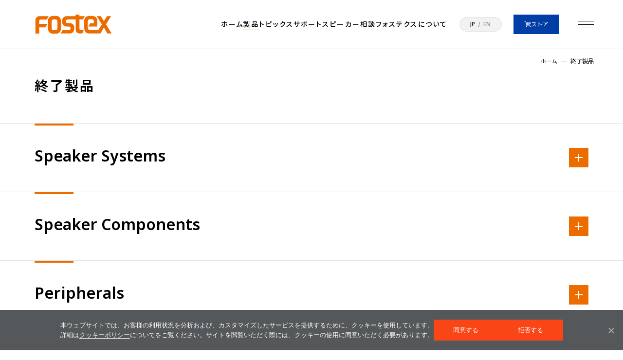

--- FILE ---
content_type: text/html; charset=UTF-8
request_url: https://www.fostex.jp/discontinued-products/
body_size: 25260
content:
<!DOCTYPE html>
<html dir="ltr" lang="ja" class="is-jp">
<head prefix="og: http://ogp.me/ns#">


<!-- Google tag (gtag.js) -->
<script async src="https://www.googletagmanager.com/gtag/js?id=G-TKJSLY7S57"></script>
<script>
  window.dataLayer = window.dataLayer || [];
  function gtag(){dataLayer.push(arguments);}
  gtag('js', new Date());

  gtag('config', 'G-TKJSLY7S57');
</script>



	<meta charset="utf-8" />
	<meta http-equiv="X-UA-Compatible" content="IE=edge" />
	<meta name="viewport" content="width=device-width,initial-scale=1,maximum-scale=1" />
	<title>終了製品 | FOSTEX(フォステクス)Fostex(フォステクス)</title>
	<link rel="preconnect" href="https://fonts.googleapis.com">
	<link rel="preconnect" href="https://fonts.gstatic.com" crossorigin>
	<link href="https://fonts.googleapis.com/css2?family=Noto+Sans+JP:wght@100..900&family=Open+Sans:wght@300..800&display=swap" rel="stylesheet">
		<link rel="stylesheet" type="text/css" href="https://www.fostex.jp/cms/wp-content/themes/fostex_2024/assets/css/style.css?v6">
		<script data-cfasync="false" data-no-defer="1" data-no-minify="1" data-no-optimize="1">var ewww_webp_supported=!1;function check_webp_feature(A,e){var w;e=void 0!==e?e:function(){},ewww_webp_supported?e(ewww_webp_supported):((w=new Image).onload=function(){ewww_webp_supported=0<w.width&&0<w.height,e&&e(ewww_webp_supported)},w.onerror=function(){e&&e(!1)},w.src="data:image/webp;base64,"+{alpha:"UklGRkoAAABXRUJQVlA4WAoAAAAQAAAAAAAAAAAAQUxQSAwAAAARBxAR/Q9ERP8DAABWUDggGAAAABQBAJ0BKgEAAQAAAP4AAA3AAP7mtQAAAA=="}[A])}check_webp_feature("alpha");</script><script data-cfasync="false" data-no-defer="1" data-no-minify="1" data-no-optimize="1">var Arrive=function(c,w){"use strict";if(c.MutationObserver&&"undefined"!=typeof HTMLElement){var r,a=0,u=(r=HTMLElement.prototype.matches||HTMLElement.prototype.webkitMatchesSelector||HTMLElement.prototype.mozMatchesSelector||HTMLElement.prototype.msMatchesSelector,{matchesSelector:function(e,t){return e instanceof HTMLElement&&r.call(e,t)},addMethod:function(e,t,r){var a=e[t];e[t]=function(){return r.length==arguments.length?r.apply(this,arguments):"function"==typeof a?a.apply(this,arguments):void 0}},callCallbacks:function(e,t){t&&t.options.onceOnly&&1==t.firedElems.length&&(e=[e[0]]);for(var r,a=0;r=e[a];a++)r&&r.callback&&r.callback.call(r.elem,r.elem);t&&t.options.onceOnly&&1==t.firedElems.length&&t.me.unbindEventWithSelectorAndCallback.call(t.target,t.selector,t.callback)},checkChildNodesRecursively:function(e,t,r,a){for(var i,n=0;i=e[n];n++)r(i,t,a)&&a.push({callback:t.callback,elem:i}),0<i.childNodes.length&&u.checkChildNodesRecursively(i.childNodes,t,r,a)},mergeArrays:function(e,t){var r,a={};for(r in e)e.hasOwnProperty(r)&&(a[r]=e[r]);for(r in t)t.hasOwnProperty(r)&&(a[r]=t[r]);return a},toElementsArray:function(e){return e=void 0!==e&&("number"!=typeof e.length||e===c)?[e]:e}}),e=(l.prototype.addEvent=function(e,t,r,a){a={target:e,selector:t,options:r,callback:a,firedElems:[]};return this._beforeAdding&&this._beforeAdding(a),this._eventsBucket.push(a),a},l.prototype.removeEvent=function(e){for(var t,r=this._eventsBucket.length-1;t=this._eventsBucket[r];r--)e(t)&&(this._beforeRemoving&&this._beforeRemoving(t),(t=this._eventsBucket.splice(r,1))&&t.length&&(t[0].callback=null))},l.prototype.beforeAdding=function(e){this._beforeAdding=e},l.prototype.beforeRemoving=function(e){this._beforeRemoving=e},l),t=function(i,n){var o=new e,l=this,s={fireOnAttributesModification:!1};return o.beforeAdding(function(t){var e=t.target;e!==c.document&&e!==c||(e=document.getElementsByTagName("html")[0]);var r=new MutationObserver(function(e){n.call(this,e,t)}),a=i(t.options);r.observe(e,a),t.observer=r,t.me=l}),o.beforeRemoving(function(e){e.observer.disconnect()}),this.bindEvent=function(e,t,r){t=u.mergeArrays(s,t);for(var a=u.toElementsArray(this),i=0;i<a.length;i++)o.addEvent(a[i],e,t,r)},this.unbindEvent=function(){var r=u.toElementsArray(this);o.removeEvent(function(e){for(var t=0;t<r.length;t++)if(this===w||e.target===r[t])return!0;return!1})},this.unbindEventWithSelectorOrCallback=function(r){var a=u.toElementsArray(this),i=r,e="function"==typeof r?function(e){for(var t=0;t<a.length;t++)if((this===w||e.target===a[t])&&e.callback===i)return!0;return!1}:function(e){for(var t=0;t<a.length;t++)if((this===w||e.target===a[t])&&e.selector===r)return!0;return!1};o.removeEvent(e)},this.unbindEventWithSelectorAndCallback=function(r,a){var i=u.toElementsArray(this);o.removeEvent(function(e){for(var t=0;t<i.length;t++)if((this===w||e.target===i[t])&&e.selector===r&&e.callback===a)return!0;return!1})},this},i=new function(){var s={fireOnAttributesModification:!1,onceOnly:!1,existing:!1};function n(e,t,r){return!(!u.matchesSelector(e,t.selector)||(e._id===w&&(e._id=a++),-1!=t.firedElems.indexOf(e._id)))&&(t.firedElems.push(e._id),!0)}var c=(i=new t(function(e){var t={attributes:!1,childList:!0,subtree:!0};return e.fireOnAttributesModification&&(t.attributes=!0),t},function(e,i){e.forEach(function(e){var t=e.addedNodes,r=e.target,a=[];null!==t&&0<t.length?u.checkChildNodesRecursively(t,i,n,a):"attributes"===e.type&&n(r,i)&&a.push({callback:i.callback,elem:r}),u.callCallbacks(a,i)})})).bindEvent;return i.bindEvent=function(e,t,r){t=void 0===r?(r=t,s):u.mergeArrays(s,t);var a=u.toElementsArray(this);if(t.existing){for(var i=[],n=0;n<a.length;n++)for(var o=a[n].querySelectorAll(e),l=0;l<o.length;l++)i.push({callback:r,elem:o[l]});if(t.onceOnly&&i.length)return r.call(i[0].elem,i[0].elem);setTimeout(u.callCallbacks,1,i)}c.call(this,e,t,r)},i},o=new function(){var a={};function i(e,t){return u.matchesSelector(e,t.selector)}var n=(o=new t(function(){return{childList:!0,subtree:!0}},function(e,r){e.forEach(function(e){var t=e.removedNodes,e=[];null!==t&&0<t.length&&u.checkChildNodesRecursively(t,r,i,e),u.callCallbacks(e,r)})})).bindEvent;return o.bindEvent=function(e,t,r){t=void 0===r?(r=t,a):u.mergeArrays(a,t),n.call(this,e,t,r)},o};d(HTMLElement.prototype),d(NodeList.prototype),d(HTMLCollection.prototype),d(HTMLDocument.prototype),d(Window.prototype);var n={};return s(i,n,"unbindAllArrive"),s(o,n,"unbindAllLeave"),n}function l(){this._eventsBucket=[],this._beforeAdding=null,this._beforeRemoving=null}function s(e,t,r){u.addMethod(t,r,e.unbindEvent),u.addMethod(t,r,e.unbindEventWithSelectorOrCallback),u.addMethod(t,r,e.unbindEventWithSelectorAndCallback)}function d(e){e.arrive=i.bindEvent,s(i,e,"unbindArrive"),e.leave=o.bindEvent,s(o,e,"unbindLeave")}}(window,void 0),ewww_webp_supported=!1;function check_webp_feature(e,t){var r;ewww_webp_supported?t(ewww_webp_supported):((r=new Image).onload=function(){ewww_webp_supported=0<r.width&&0<r.height,t(ewww_webp_supported)},r.onerror=function(){t(!1)},r.src="data:image/webp;base64,"+{alpha:"UklGRkoAAABXRUJQVlA4WAoAAAAQAAAAAAAAAAAAQUxQSAwAAAARBxAR/Q9ERP8DAABWUDggGAAAABQBAJ0BKgEAAQAAAP4AAA3AAP7mtQAAAA==",animation:"UklGRlIAAABXRUJQVlA4WAoAAAASAAAAAAAAAAAAQU5JTQYAAAD/////AABBTk1GJgAAAAAAAAAAAAAAAAAAAGQAAABWUDhMDQAAAC8AAAAQBxAREYiI/gcA"}[e])}function ewwwLoadImages(e){if(e){for(var t=document.querySelectorAll(".batch-image img, .image-wrapper a, .ngg-pro-masonry-item a, .ngg-galleria-offscreen-seo-wrapper a"),r=0,a=t.length;r<a;r++)ewwwAttr(t[r],"data-src",t[r].getAttribute("data-webp")),ewwwAttr(t[r],"data-thumbnail",t[r].getAttribute("data-webp-thumbnail"));for(var i=document.querySelectorAll("div.woocommerce-product-gallery__image"),r=0,a=i.length;r<a;r++)ewwwAttr(i[r],"data-thumb",i[r].getAttribute("data-webp-thumb"))}for(var n=document.querySelectorAll("video"),r=0,a=n.length;r<a;r++)ewwwAttr(n[r],"poster",e?n[r].getAttribute("data-poster-webp"):n[r].getAttribute("data-poster-image"));for(var o,l=document.querySelectorAll("img.ewww_webp_lazy_load"),r=0,a=l.length;r<a;r++)e&&(ewwwAttr(l[r],"data-lazy-srcset",l[r].getAttribute("data-lazy-srcset-webp")),ewwwAttr(l[r],"data-srcset",l[r].getAttribute("data-srcset-webp")),ewwwAttr(l[r],"data-lazy-src",l[r].getAttribute("data-lazy-src-webp")),ewwwAttr(l[r],"data-src",l[r].getAttribute("data-src-webp")),ewwwAttr(l[r],"data-orig-file",l[r].getAttribute("data-webp-orig-file")),ewwwAttr(l[r],"data-medium-file",l[r].getAttribute("data-webp-medium-file")),ewwwAttr(l[r],"data-large-file",l[r].getAttribute("data-webp-large-file")),null!=(o=l[r].getAttribute("srcset"))&&!1!==o&&o.includes("R0lGOD")&&ewwwAttr(l[r],"src",l[r].getAttribute("data-lazy-src-webp"))),l[r].className=l[r].className.replace(/\bewww_webp_lazy_load\b/,"");for(var s=document.querySelectorAll(".ewww_webp"),r=0,a=s.length;r<a;r++)e?(ewwwAttr(s[r],"srcset",s[r].getAttribute("data-srcset-webp")),ewwwAttr(s[r],"src",s[r].getAttribute("data-src-webp")),ewwwAttr(s[r],"data-orig-file",s[r].getAttribute("data-webp-orig-file")),ewwwAttr(s[r],"data-medium-file",s[r].getAttribute("data-webp-medium-file")),ewwwAttr(s[r],"data-large-file",s[r].getAttribute("data-webp-large-file")),ewwwAttr(s[r],"data-large_image",s[r].getAttribute("data-webp-large_image")),ewwwAttr(s[r],"data-src",s[r].getAttribute("data-webp-src"))):(ewwwAttr(s[r],"srcset",s[r].getAttribute("data-srcset-img")),ewwwAttr(s[r],"src",s[r].getAttribute("data-src-img"))),s[r].className=s[r].className.replace(/\bewww_webp\b/,"ewww_webp_loaded");window.jQuery&&jQuery.fn.isotope&&jQuery.fn.imagesLoaded&&(jQuery(".fusion-posts-container-infinite").imagesLoaded(function(){jQuery(".fusion-posts-container-infinite").hasClass("isotope")&&jQuery(".fusion-posts-container-infinite").isotope()}),jQuery(".fusion-portfolio:not(.fusion-recent-works) .fusion-portfolio-wrapper").imagesLoaded(function(){jQuery(".fusion-portfolio:not(.fusion-recent-works) .fusion-portfolio-wrapper").isotope()}))}function ewwwWebPInit(e){ewwwLoadImages(e),ewwwNggLoadGalleries(e),document.arrive(".ewww_webp",function(){ewwwLoadImages(e)}),document.arrive(".ewww_webp_lazy_load",function(){ewwwLoadImages(e)}),document.arrive("videos",function(){ewwwLoadImages(e)}),"loading"==document.readyState?document.addEventListener("DOMContentLoaded",ewwwJSONParserInit):("undefined"!=typeof galleries&&ewwwNggParseGalleries(e),ewwwWooParseVariations(e))}function ewwwAttr(e,t,r){null!=r&&!1!==r&&e.setAttribute(t,r)}function ewwwJSONParserInit(){"undefined"!=typeof galleries&&check_webp_feature("alpha",ewwwNggParseGalleries),check_webp_feature("alpha",ewwwWooParseVariations)}function ewwwWooParseVariations(e){if(e)for(var t=document.querySelectorAll("form.variations_form"),r=0,a=t.length;r<a;r++){var i=t[r].getAttribute("data-product_variations"),n=!1;try{for(var o in i=JSON.parse(i))void 0!==i[o]&&void 0!==i[o].image&&(void 0!==i[o].image.src_webp&&(i[o].image.src=i[o].image.src_webp,n=!0),void 0!==i[o].image.srcset_webp&&(i[o].image.srcset=i[o].image.srcset_webp,n=!0),void 0!==i[o].image.full_src_webp&&(i[o].image.full_src=i[o].image.full_src_webp,n=!0),void 0!==i[o].image.gallery_thumbnail_src_webp&&(i[o].image.gallery_thumbnail_src=i[o].image.gallery_thumbnail_src_webp,n=!0),void 0!==i[o].image.thumb_src_webp&&(i[o].image.thumb_src=i[o].image.thumb_src_webp,n=!0));n&&ewwwAttr(t[r],"data-product_variations",JSON.stringify(i))}catch(e){}}}function ewwwNggParseGalleries(e){if(e)for(var t in galleries){var r=galleries[t];galleries[t].images_list=ewwwNggParseImageList(r.images_list)}}function ewwwNggLoadGalleries(e){e&&document.addEventListener("ngg.galleria.themeadded",function(e,t){window.ngg_galleria._create_backup=window.ngg_galleria.create,window.ngg_galleria.create=function(e,t){var r=$(e).data("id");return galleries["gallery_"+r].images_list=ewwwNggParseImageList(galleries["gallery_"+r].images_list),window.ngg_galleria._create_backup(e,t)}})}function ewwwNggParseImageList(e){for(var t in e){var r=e[t];if(void 0!==r["image-webp"]&&(e[t].image=r["image-webp"],delete e[t]["image-webp"]),void 0!==r["thumb-webp"]&&(e[t].thumb=r["thumb-webp"],delete e[t]["thumb-webp"]),void 0!==r.full_image_webp&&(e[t].full_image=r.full_image_webp,delete e[t].full_image_webp),void 0!==r.srcsets)for(var a in r.srcsets)nggSrcset=r.srcsets[a],void 0!==r.srcsets[a+"-webp"]&&(e[t].srcsets[a]=r.srcsets[a+"-webp"],delete e[t].srcsets[a+"-webp"]);if(void 0!==r.full_srcsets)for(var i in r.full_srcsets)nggFSrcset=r.full_srcsets[i],void 0!==r.full_srcsets[i+"-webp"]&&(e[t].full_srcsets[i]=r.full_srcsets[i+"-webp"],delete e[t].full_srcsets[i+"-webp"])}return e}check_webp_feature("alpha",ewwwWebPInit);</script>
		<!-- All in One SEO 4.9.2 - aioseo.com -->
	<meta name="robots" content="max-image-preview:large" />
	<link rel="canonical" href="https://www.fostex.jp/discontinued-products/" />
	<meta name="generator" content="All in One SEO (AIOSEO) 4.9.2" />
		<meta property="og:locale" content="ja_JP" />
		<meta property="og:site_name" content="Fostex(フォステクス) | 音は心の広がり" />
		<meta property="og:type" content="article" />
		<meta property="og:title" content="終了製品 | FOSTEX(フォステクス)" />
		<meta property="og:url" content="https://www.fostex.jp/discontinued-products/" />
		<meta property="og:image" content="https://www.fostex.jp/cms/wp-content/uploads/og.png" />
		<meta property="og:image:secure_url" content="https://www.fostex.jp/cms/wp-content/uploads/og.png" />
		<meta property="og:image:width" content="3000" />
		<meta property="og:image:height" content="1566" />
		<meta property="article:published_time" content="2014-07-16T07:50:38+00:00" />
		<meta property="article:modified_time" content="2024-06-21T05:48:15+00:00" />
		<meta property="article:publisher" content="https://www.facebook.com/FostexCompany/" />
		<meta name="twitter:card" content="summary_large_image" />
		<meta name="twitter:site" content="@FOSTEX_INFO" />
		<meta name="twitter:title" content="終了製品 | FOSTEX(フォステクス)" />
		<meta name="twitter:creator" content="@FOSTEX_INFO" />
		<meta name="twitter:image" content="https://www.fostex.jp/cms/wp-content/uploads/og.png" />
		<script type="application/ld+json" class="aioseo-schema">
			{"@context":"https:\/\/schema.org","@graph":[{"@type":"BreadcrumbList","@id":"https:\/\/www.fostex.jp\/discontinued-products\/#breadcrumblist","itemListElement":[{"@type":"ListItem","@id":"https:\/\/www.fostex.jp#listItem","position":1,"name":"\u5bb6","item":"https:\/\/www.fostex.jp","nextItem":{"@type":"ListItem","@id":"https:\/\/www.fostex.jp\/discontinued-products\/#listItem","name":"\u7d42\u4e86\u88fd\u54c1"}},{"@type":"ListItem","@id":"https:\/\/www.fostex.jp\/discontinued-products\/#listItem","position":2,"name":"\u7d42\u4e86\u88fd\u54c1","previousItem":{"@type":"ListItem","@id":"https:\/\/www.fostex.jp#listItem","name":"\u5bb6"}}]},{"@type":"Organization","@id":"https:\/\/www.fostex.jp\/#organization","name":"Fostex(\u30d5\u30a9\u30b9\u30c6\u30af\u30b9)","description":"\u97f3\u306f\u5fc3\u306e\u5e83\u304c\u308a","url":"https:\/\/www.fostex.jp\/","logo":{"@type":"ImageObject","url":"https:\/\/www.fostex.jp\/cms\/wp-content\/uploads\/og.png","@id":"https:\/\/www.fostex.jp\/discontinued-products\/#organizationLogo","width":3000,"height":1566},"image":{"@id":"https:\/\/www.fostex.jp\/discontinued-products\/#organizationLogo"},"sameAs":["https:\/\/www.facebook.com\/FostexCompany\/","https:\/\/x.com\/FOSTEX_INFO\/","https:\/\/www.instagram.com\/fostex_info\/","https:\/\/www.youtube.com\/@FOSTEX_JP"]},{"@type":"WebPage","@id":"https:\/\/www.fostex.jp\/discontinued-products\/#webpage","url":"https:\/\/www.fostex.jp\/discontinued-products\/","name":"\u7d42\u4e86\u88fd\u54c1 | FOSTEX(\u30d5\u30a9\u30b9\u30c6\u30af\u30b9)","inLanguage":"ja","isPartOf":{"@id":"https:\/\/www.fostex.jp\/#website"},"breadcrumb":{"@id":"https:\/\/www.fostex.jp\/discontinued-products\/#breadcrumblist"},"datePublished":"2014-07-16T16:50:38+09:00","dateModified":"2024-06-21T14:48:15+09:00"},{"@type":"WebSite","@id":"https:\/\/www.fostex.jp\/#website","url":"https:\/\/www.fostex.jp\/","name":"Fostex(\u30d5\u30a9\u30b9\u30c6\u30af\u30b9)","description":"\u97f3\u306f\u5fc3\u306e\u5e83\u304c\u308a","inLanguage":"ja","publisher":{"@id":"https:\/\/www.fostex.jp\/#organization"}}]}
		</script>
		<!-- All in One SEO -->

<link rel="alternate" href="https://www.fostex.jp/discontinued-products/" hreflang="ja" />
<link rel="alternate" href="https://www.fostex.jp/en/discontinued-products/" hreflang="en" />
<link rel="alternate" type="application/rss+xml" title="Fostex(フォステクス) &raquo; 終了製品 のコメントのフィード" href="https://www.fostex.jp/discontinued-products/feed/" />
<link rel="alternate" title="oEmbed (JSON)" type="application/json+oembed" href="https://www.fostex.jp/wp-json/oembed/1.0/embed?url=https%3A%2F%2Fwww.fostex.jp%2Fdiscontinued-products%2F&#038;lang=ja" />
<link rel="alternate" title="oEmbed (XML)" type="text/xml+oembed" href="https://www.fostex.jp/wp-json/oembed/1.0/embed?url=https%3A%2F%2Fwww.fostex.jp%2Fdiscontinued-products%2F&#038;format=xml&#038;lang=ja" />
<style id='wp-img-auto-sizes-contain-inline-css' type='text/css'>
img:is([sizes=auto i],[sizes^="auto," i]){contain-intrinsic-size:3000px 1500px}
/*# sourceURL=wp-img-auto-sizes-contain-inline-css */
</style>
<style id='wp-emoji-styles-inline-css' type='text/css'>

	img.wp-smiley, img.emoji {
		display: inline !important;
		border: none !important;
		box-shadow: none !important;
		height: 1em !important;
		width: 1em !important;
		margin: 0 0.07em !important;
		vertical-align: -0.1em !important;
		background: none !important;
		padding: 0 !important;
	}
/*# sourceURL=wp-emoji-styles-inline-css */
</style>
<style id='wp-block-library-inline-css' type='text/css'>
:root{--wp-block-synced-color:#7a00df;--wp-block-synced-color--rgb:122,0,223;--wp-bound-block-color:var(--wp-block-synced-color);--wp-editor-canvas-background:#ddd;--wp-admin-theme-color:#007cba;--wp-admin-theme-color--rgb:0,124,186;--wp-admin-theme-color-darker-10:#006ba1;--wp-admin-theme-color-darker-10--rgb:0,107,160.5;--wp-admin-theme-color-darker-20:#005a87;--wp-admin-theme-color-darker-20--rgb:0,90,135;--wp-admin-border-width-focus:2px}@media (min-resolution:192dpi){:root{--wp-admin-border-width-focus:1.5px}}.wp-element-button{cursor:pointer}:root .has-very-light-gray-background-color{background-color:#eee}:root .has-very-dark-gray-background-color{background-color:#313131}:root .has-very-light-gray-color{color:#eee}:root .has-very-dark-gray-color{color:#313131}:root .has-vivid-green-cyan-to-vivid-cyan-blue-gradient-background{background:linear-gradient(135deg,#00d084,#0693e3)}:root .has-purple-crush-gradient-background{background:linear-gradient(135deg,#34e2e4,#4721fb 50%,#ab1dfe)}:root .has-hazy-dawn-gradient-background{background:linear-gradient(135deg,#faaca8,#dad0ec)}:root .has-subdued-olive-gradient-background{background:linear-gradient(135deg,#fafae1,#67a671)}:root .has-atomic-cream-gradient-background{background:linear-gradient(135deg,#fdd79a,#004a59)}:root .has-nightshade-gradient-background{background:linear-gradient(135deg,#330968,#31cdcf)}:root .has-midnight-gradient-background{background:linear-gradient(135deg,#020381,#2874fc)}:root{--wp--preset--font-size--normal:16px;--wp--preset--font-size--huge:42px}.has-regular-font-size{font-size:1em}.has-larger-font-size{font-size:2.625em}.has-normal-font-size{font-size:var(--wp--preset--font-size--normal)}.has-huge-font-size{font-size:var(--wp--preset--font-size--huge)}.has-text-align-center{text-align:center}.has-text-align-left{text-align:left}.has-text-align-right{text-align:right}.has-fit-text{white-space:nowrap!important}#end-resizable-editor-section{display:none}.aligncenter{clear:both}.items-justified-left{justify-content:flex-start}.items-justified-center{justify-content:center}.items-justified-right{justify-content:flex-end}.items-justified-space-between{justify-content:space-between}.screen-reader-text{border:0;clip-path:inset(50%);height:1px;margin:-1px;overflow:hidden;padding:0;position:absolute;width:1px;word-wrap:normal!important}.screen-reader-text:focus{background-color:#ddd;clip-path:none;color:#444;display:block;font-size:1em;height:auto;left:5px;line-height:normal;padding:15px 23px 14px;text-decoration:none;top:5px;width:auto;z-index:100000}html :where(.has-border-color){border-style:solid}html :where([style*=border-top-color]){border-top-style:solid}html :where([style*=border-right-color]){border-right-style:solid}html :where([style*=border-bottom-color]){border-bottom-style:solid}html :where([style*=border-left-color]){border-left-style:solid}html :where([style*=border-width]){border-style:solid}html :where([style*=border-top-width]){border-top-style:solid}html :where([style*=border-right-width]){border-right-style:solid}html :where([style*=border-bottom-width]){border-bottom-style:solid}html :where([style*=border-left-width]){border-left-style:solid}html :where(img[class*=wp-image-]){height:auto;max-width:100%}:where(figure){margin:0 0 1em}html :where(.is-position-sticky){--wp-admin--admin-bar--position-offset:var(--wp-admin--admin-bar--height,0px)}@media screen and (max-width:600px){html :where(.is-position-sticky){--wp-admin--admin-bar--position-offset:0px}}

/*# sourceURL=wp-block-library-inline-css */
</style><style id='global-styles-inline-css' type='text/css'>
:root{--wp--preset--aspect-ratio--square: 1;--wp--preset--aspect-ratio--4-3: 4/3;--wp--preset--aspect-ratio--3-4: 3/4;--wp--preset--aspect-ratio--3-2: 3/2;--wp--preset--aspect-ratio--2-3: 2/3;--wp--preset--aspect-ratio--16-9: 16/9;--wp--preset--aspect-ratio--9-16: 9/16;--wp--preset--color--black: #000000;--wp--preset--color--cyan-bluish-gray: #abb8c3;--wp--preset--color--white: #ffffff;--wp--preset--color--pale-pink: #f78da7;--wp--preset--color--vivid-red: #cf2e2e;--wp--preset--color--luminous-vivid-orange: #ff6900;--wp--preset--color--luminous-vivid-amber: #fcb900;--wp--preset--color--light-green-cyan: #7bdcb5;--wp--preset--color--vivid-green-cyan: #00d084;--wp--preset--color--pale-cyan-blue: #8ed1fc;--wp--preset--color--vivid-cyan-blue: #0693e3;--wp--preset--color--vivid-purple: #9b51e0;--wp--preset--gradient--vivid-cyan-blue-to-vivid-purple: linear-gradient(135deg,rgb(6,147,227) 0%,rgb(155,81,224) 100%);--wp--preset--gradient--light-green-cyan-to-vivid-green-cyan: linear-gradient(135deg,rgb(122,220,180) 0%,rgb(0,208,130) 100%);--wp--preset--gradient--luminous-vivid-amber-to-luminous-vivid-orange: linear-gradient(135deg,rgb(252,185,0) 0%,rgb(255,105,0) 100%);--wp--preset--gradient--luminous-vivid-orange-to-vivid-red: linear-gradient(135deg,rgb(255,105,0) 0%,rgb(207,46,46) 100%);--wp--preset--gradient--very-light-gray-to-cyan-bluish-gray: linear-gradient(135deg,rgb(238,238,238) 0%,rgb(169,184,195) 100%);--wp--preset--gradient--cool-to-warm-spectrum: linear-gradient(135deg,rgb(74,234,220) 0%,rgb(151,120,209) 20%,rgb(207,42,186) 40%,rgb(238,44,130) 60%,rgb(251,105,98) 80%,rgb(254,248,76) 100%);--wp--preset--gradient--blush-light-purple: linear-gradient(135deg,rgb(255,206,236) 0%,rgb(152,150,240) 100%);--wp--preset--gradient--blush-bordeaux: linear-gradient(135deg,rgb(254,205,165) 0%,rgb(254,45,45) 50%,rgb(107,0,62) 100%);--wp--preset--gradient--luminous-dusk: linear-gradient(135deg,rgb(255,203,112) 0%,rgb(199,81,192) 50%,rgb(65,88,208) 100%);--wp--preset--gradient--pale-ocean: linear-gradient(135deg,rgb(255,245,203) 0%,rgb(182,227,212) 50%,rgb(51,167,181) 100%);--wp--preset--gradient--electric-grass: linear-gradient(135deg,rgb(202,248,128) 0%,rgb(113,206,126) 100%);--wp--preset--gradient--midnight: linear-gradient(135deg,rgb(2,3,129) 0%,rgb(40,116,252) 100%);--wp--preset--font-size--small: 13px;--wp--preset--font-size--medium: 20px;--wp--preset--font-size--large: 36px;--wp--preset--font-size--x-large: 42px;--wp--preset--spacing--20: 0.44rem;--wp--preset--spacing--30: 0.67rem;--wp--preset--spacing--40: 1rem;--wp--preset--spacing--50: 1.5rem;--wp--preset--spacing--60: 2.25rem;--wp--preset--spacing--70: 3.38rem;--wp--preset--spacing--80: 5.06rem;--wp--preset--shadow--natural: 6px 6px 9px rgba(0, 0, 0, 0.2);--wp--preset--shadow--deep: 12px 12px 50px rgba(0, 0, 0, 0.4);--wp--preset--shadow--sharp: 6px 6px 0px rgba(0, 0, 0, 0.2);--wp--preset--shadow--outlined: 6px 6px 0px -3px rgb(255, 255, 255), 6px 6px rgb(0, 0, 0);--wp--preset--shadow--crisp: 6px 6px 0px rgb(0, 0, 0);}:where(.is-layout-flex){gap: 0.5em;}:where(.is-layout-grid){gap: 0.5em;}body .is-layout-flex{display: flex;}.is-layout-flex{flex-wrap: wrap;align-items: center;}.is-layout-flex > :is(*, div){margin: 0;}body .is-layout-grid{display: grid;}.is-layout-grid > :is(*, div){margin: 0;}:where(.wp-block-columns.is-layout-flex){gap: 2em;}:where(.wp-block-columns.is-layout-grid){gap: 2em;}:where(.wp-block-post-template.is-layout-flex){gap: 1.25em;}:where(.wp-block-post-template.is-layout-grid){gap: 1.25em;}.has-black-color{color: var(--wp--preset--color--black) !important;}.has-cyan-bluish-gray-color{color: var(--wp--preset--color--cyan-bluish-gray) !important;}.has-white-color{color: var(--wp--preset--color--white) !important;}.has-pale-pink-color{color: var(--wp--preset--color--pale-pink) !important;}.has-vivid-red-color{color: var(--wp--preset--color--vivid-red) !important;}.has-luminous-vivid-orange-color{color: var(--wp--preset--color--luminous-vivid-orange) !important;}.has-luminous-vivid-amber-color{color: var(--wp--preset--color--luminous-vivid-amber) !important;}.has-light-green-cyan-color{color: var(--wp--preset--color--light-green-cyan) !important;}.has-vivid-green-cyan-color{color: var(--wp--preset--color--vivid-green-cyan) !important;}.has-pale-cyan-blue-color{color: var(--wp--preset--color--pale-cyan-blue) !important;}.has-vivid-cyan-blue-color{color: var(--wp--preset--color--vivid-cyan-blue) !important;}.has-vivid-purple-color{color: var(--wp--preset--color--vivid-purple) !important;}.has-black-background-color{background-color: var(--wp--preset--color--black) !important;}.has-cyan-bluish-gray-background-color{background-color: var(--wp--preset--color--cyan-bluish-gray) !important;}.has-white-background-color{background-color: var(--wp--preset--color--white) !important;}.has-pale-pink-background-color{background-color: var(--wp--preset--color--pale-pink) !important;}.has-vivid-red-background-color{background-color: var(--wp--preset--color--vivid-red) !important;}.has-luminous-vivid-orange-background-color{background-color: var(--wp--preset--color--luminous-vivid-orange) !important;}.has-luminous-vivid-amber-background-color{background-color: var(--wp--preset--color--luminous-vivid-amber) !important;}.has-light-green-cyan-background-color{background-color: var(--wp--preset--color--light-green-cyan) !important;}.has-vivid-green-cyan-background-color{background-color: var(--wp--preset--color--vivid-green-cyan) !important;}.has-pale-cyan-blue-background-color{background-color: var(--wp--preset--color--pale-cyan-blue) !important;}.has-vivid-cyan-blue-background-color{background-color: var(--wp--preset--color--vivid-cyan-blue) !important;}.has-vivid-purple-background-color{background-color: var(--wp--preset--color--vivid-purple) !important;}.has-black-border-color{border-color: var(--wp--preset--color--black) !important;}.has-cyan-bluish-gray-border-color{border-color: var(--wp--preset--color--cyan-bluish-gray) !important;}.has-white-border-color{border-color: var(--wp--preset--color--white) !important;}.has-pale-pink-border-color{border-color: var(--wp--preset--color--pale-pink) !important;}.has-vivid-red-border-color{border-color: var(--wp--preset--color--vivid-red) !important;}.has-luminous-vivid-orange-border-color{border-color: var(--wp--preset--color--luminous-vivid-orange) !important;}.has-luminous-vivid-amber-border-color{border-color: var(--wp--preset--color--luminous-vivid-amber) !important;}.has-light-green-cyan-border-color{border-color: var(--wp--preset--color--light-green-cyan) !important;}.has-vivid-green-cyan-border-color{border-color: var(--wp--preset--color--vivid-green-cyan) !important;}.has-pale-cyan-blue-border-color{border-color: var(--wp--preset--color--pale-cyan-blue) !important;}.has-vivid-cyan-blue-border-color{border-color: var(--wp--preset--color--vivid-cyan-blue) !important;}.has-vivid-purple-border-color{border-color: var(--wp--preset--color--vivid-purple) !important;}.has-vivid-cyan-blue-to-vivid-purple-gradient-background{background: var(--wp--preset--gradient--vivid-cyan-blue-to-vivid-purple) !important;}.has-light-green-cyan-to-vivid-green-cyan-gradient-background{background: var(--wp--preset--gradient--light-green-cyan-to-vivid-green-cyan) !important;}.has-luminous-vivid-amber-to-luminous-vivid-orange-gradient-background{background: var(--wp--preset--gradient--luminous-vivid-amber-to-luminous-vivid-orange) !important;}.has-luminous-vivid-orange-to-vivid-red-gradient-background{background: var(--wp--preset--gradient--luminous-vivid-orange-to-vivid-red) !important;}.has-very-light-gray-to-cyan-bluish-gray-gradient-background{background: var(--wp--preset--gradient--very-light-gray-to-cyan-bluish-gray) !important;}.has-cool-to-warm-spectrum-gradient-background{background: var(--wp--preset--gradient--cool-to-warm-spectrum) !important;}.has-blush-light-purple-gradient-background{background: var(--wp--preset--gradient--blush-light-purple) !important;}.has-blush-bordeaux-gradient-background{background: var(--wp--preset--gradient--blush-bordeaux) !important;}.has-luminous-dusk-gradient-background{background: var(--wp--preset--gradient--luminous-dusk) !important;}.has-pale-ocean-gradient-background{background: var(--wp--preset--gradient--pale-ocean) !important;}.has-electric-grass-gradient-background{background: var(--wp--preset--gradient--electric-grass) !important;}.has-midnight-gradient-background{background: var(--wp--preset--gradient--midnight) !important;}.has-small-font-size{font-size: var(--wp--preset--font-size--small) !important;}.has-medium-font-size{font-size: var(--wp--preset--font-size--medium) !important;}.has-large-font-size{font-size: var(--wp--preset--font-size--large) !important;}.has-x-large-font-size{font-size: var(--wp--preset--font-size--x-large) !important;}
/*# sourceURL=global-styles-inline-css */
</style>

<style id='classic-theme-styles-inline-css' type='text/css'>
/*! This file is auto-generated */
.wp-block-button__link{color:#fff;background-color:#32373c;border-radius:9999px;box-shadow:none;text-decoration:none;padding:calc(.667em + 2px) calc(1.333em + 2px);font-size:1.125em}.wp-block-file__button{background:#32373c;color:#fff;text-decoration:none}
/*# sourceURL=/wp-includes/css/classic-themes.min.css */
</style>
<link rel='stylesheet' id='contact-form-7-css' href='https://www.fostex.jp/cms/wp-content/plugins/contact-form-7/includes/css/styles.css?ver=6.1.4' type='text/css' media='all' />
<link rel='stylesheet' id='cf7msm_styles-css' href='https://www.fostex.jp/cms/wp-content/plugins/contact-form-7-multi-step-module-premium/resources/cf7msm.css?ver=4.5' type='text/css' media='all' />
<link rel='stylesheet' id='cookie-notice-front-css' href='https://www.fostex.jp/cms/wp-content/plugins/cookie-notice/css/front.min.css?ver=2.5.11' type='text/css' media='all' />
<script type="text/javascript" src="https://www.fostex.jp/cms/wp-includes/js/jquery/jquery.min.js?ver=3.7.1" id="jquery-core-js"></script>
<script type="text/javascript" src="https://www.fostex.jp/cms/wp-includes/js/jquery/jquery-migrate.min.js?ver=3.4.1" id="jquery-migrate-js"></script>
<script type="text/javascript" id="cookie-notice-front-js-before">
/* <![CDATA[ */
var cnArgs = {"ajaxUrl":"https:\/\/www.fostex.jp\/cms\/wp-admin\/admin-ajax.php","nonce":"b666d8dc82","hideEffect":"slide","position":"bottom","onScroll":false,"onScrollOffset":100,"onClick":false,"cookieName":"cookie_notice_accepted","cookieTime":2592000,"cookieTimeRejected":2592000,"globalCookie":false,"redirection":true,"cache":false,"revokeCookies":false,"revokeCookiesOpt":"automatic"};

//# sourceURL=cookie-notice-front-js-before
/* ]]> */
</script>
<script type="text/javascript" src="https://www.fostex.jp/cms/wp-content/plugins/cookie-notice/js/front.min.js?ver=2.5.11" id="cookie-notice-front-js"></script>
<link rel="https://api.w.org/" href="https://www.fostex.jp/wp-json/" /><link rel="alternate" title="JSON" type="application/json" href="https://www.fostex.jp/wp-json/wp/v2/pages/212" /><link rel="EditURI" type="application/rsd+xml" title="RSD" href="https://www.fostex.jp/cms/xmlrpc.php?rsd" />
<meta name="generator" content="WordPress 6.9" />
<link rel='shortlink' href='https://www.fostex.jp/?p=212' />
<noscript><style>.lazyload[data-src]{display:none !important;}</style></noscript><style>.lazyload{background-image:none !important;}.lazyload:before{background-image:none !important;}</style><link rel="icon" href="https://www.fostex.jp/cms/wp-content/uploads/FX_LOGO-52x52.png" sizes="32x32" />
<link rel="icon" href="https://www.fostex.jp/cms/wp-content/uploads/FX_LOGO-236x236.png" sizes="192x192" />
<link rel="apple-touch-icon" href="https://www.fostex.jp/cms/wp-content/uploads/FX_LOGO-180x180.png" />
<meta name="msapplication-TileImage" content="https://www.fostex.jp/cms/wp-content/uploads/FX_LOGO-300x300.png" />
</head>
<body id="top" class="is-jp">
		<!------------------------- PRELOADER --------------------------->
	<div class="c-preloader js-preloader"></div>
	<!------------------------- /PRELOADER --------------------------->
  <!------------------------- HEADER --------------------------->
	<header class="l-header">
		<div class="l-header__inner js-header">
			<div class="l-header__header">
				<div class="l-header-logo">
					<a href="https://www.fostex.jp" class="l-header-logo__link">
						<svg class="l-header-logo__svg">
							<use xlink:href="https://www.fostex.jp/cms/wp-content/themes/fostex_2024/assets/sprites/logo.svg#fostex" />
						</svg>
					</a>
				</div>
			</div>
			<div class="l-header__body">
				<nav class="l-header-gnav">
					<ul class="l-header-gnav__menu">
						<li class="l-header-gnav__menu-item l-header-gnav__menu-item--home">
							<a href="https://www.fostex.jp" class="l-header-gnav__menu-link">ホーム</a>
						</li>
						<li class="l-header-gnav__menu-item l-header-gnav__menu-item--products js-megamenu-trigger">
							<a href="javascript:void(0)" class="l-header-gnav__menu-link">製品</a>
							<div class="l-header-gnav__dropdown js-megamenu">
								<div class="l-header-gnav__dropdown-wrap">
									<ul class="l-header-gnav__dropdown-menu" data-font-size="sm">
										<li class="l-header-gnav__dropdown-menu-item">
											<a href="https://www.fostex.jp/speaker-system/">
												<div class="l-header-gnav__dropdown-menu-box">
													<div class="l-header-gnav__dropdown-menu-img"><img src="[data-uri]" alt="スピーカーシステム" width="174" height="174" data-src="https://www.fostex.jp/cms/wp-content/themes/fostex_2024/assets/images/common/menu_speaker_system.jpg" decoding="async" class="lazyload ewww_webp_lazy_load" data-eio-rwidth="600" data-eio-rheight="600" data-src-webp="https://www.fostex.jp/cms/wp-content/themes/fostex_2024/assets/images/common/menu_speaker_system.jpg.webp"><noscript><img src="https://www.fostex.jp/cms/wp-content/themes/fostex_2024/assets/images/common/menu_speaker_system.jpg" alt="スピーカーシステム" width="174" height="174" data-eio="l"></noscript></div>
													<div class="l-header-gnav__dropdown-menu-label">スピーカーシステム</div>
												</div>
											</a>
										</li>
										<li class="l-header-gnav__dropdown-menu-item">
											<a href="https://www.fostex.jp/speaker-unit/">
												<div class="l-header-gnav__dropdown-menu-box">
													<div class="l-header-gnav__dropdown-menu-img"><img src="[data-uri]" alt="スピーカーユニット" width="174" height="174" data-src="https://www.fostex.jp/cms/wp-content/themes/fostex_2024/assets/images/common/menu_speaker_unit.jpg" decoding="async" class="lazyload ewww_webp_lazy_load" data-eio-rwidth="600" data-eio-rheight="600" data-src-webp="https://www.fostex.jp/cms/wp-content/themes/fostex_2024/assets/images/common/menu_speaker_unit.jpg.webp"><noscript><img src="https://www.fostex.jp/cms/wp-content/themes/fostex_2024/assets/images/common/menu_speaker_unit.jpg" alt="スピーカーユニット" width="174" height="174" data-eio="l"></noscript></div>
													<div class="l-header-gnav__dropdown-menu-label">スピーカーユニット</div>
												</div>
											</a>
										</li>
										<!-- <li class="l-header-gnav__dropdown-menu-item">
											<a href="https://www.fostex.jp/kanspi/" target="_blank" rel="noopener noreferrer">
												<div class="l-header-gnav__dropdown-menu-box">
													<div class="l-header-gnav__dropdown-menu-img"><img src="[data-uri]" alt="かんすぴ" width="174" height="174" data-src="https://www.fostex.jp/cms/wp-content/themes/fostex_2024/assets/images/common/menu_kanspi.jpg" decoding="async" class="lazyload ewww_webp_lazy_load" data-eio-rwidth="348" data-eio-rheight="348" data-src-webp="https://www.fostex.jp/cms/wp-content/themes/fostex_2024/assets/images/common/menu_kanspi.jpg.webp"><noscript><img src="https://www.fostex.jp/cms/wp-content/themes/fostex_2024/assets/images/common/menu_kanspi.jpg" alt="かんすぴ" width="174" height="174" data-eio="l"></noscript></div>
													<div class="l-header-gnav__dropdown-menu-label">かんすぴ</div>
												</div>
											</a>
										</li> -->
										<li class="l-header-gnav__dropdown-menu-item">
											<a href="https://www.fostex.jp/speaker-peripheral/">
												<div class="l-header-gnav__dropdown-menu-box">
													<div class="l-header-gnav__dropdown-menu-img"><img src="[data-uri]" alt="スピーカー周辺機器" width="174" height="174" data-src="https://www.fostex.jp/cms/wp-content/themes/fostex_2024/assets/images/common/menu_speaker_peripheral.jpg" decoding="async" class="lazyload ewww_webp_lazy_load" data-eio-rwidth="600" data-eio-rheight="600" data-src-webp="https://www.fostex.jp/cms/wp-content/themes/fostex_2024/assets/images/common/menu_speaker_peripheral.jpg.webp"><noscript><img src="https://www.fostex.jp/cms/wp-content/themes/fostex_2024/assets/images/common/menu_speaker_peripheral.jpg" alt="スピーカー周辺機器" width="174" height="174" data-eio="l"></noscript></div>
													<div class="l-header-gnav__dropdown-menu-label">スピーカー周辺機器</div>
												</div>
											</a>
										</li>
										<li class="l-header-gnav__dropdown-menu-item">
											<a href="https://www.fostex.jp/dac-headphoneamp/">
												<div class="l-header-gnav__dropdown-menu-box">
													<div class="l-header-gnav__dropdown-menu-img"><img src="[data-uri]" alt="DAC・ヘッドホンアンプ" width="174" height="174" data-src="https://www.fostex.jp/cms/wp-content/themes/fostex_2024/assets/images/common/menu_dac_headphoneamp.jpg" decoding="async" class="lazyload ewww_webp_lazy_load" data-eio-rwidth="600" data-eio-rheight="600" data-src-webp="https://www.fostex.jp/cms/wp-content/themes/fostex_2024/assets/images/common/menu_dac_headphoneamp.jpg.webp"><noscript><img src="https://www.fostex.jp/cms/wp-content/themes/fostex_2024/assets/images/common/menu_dac_headphoneamp.jpg" alt="DAC・ヘッドホンアンプ" width="174" height="174" data-eio="l"></noscript></div>
													<div class="l-header-gnav__dropdown-menu-label">DAC・ヘッドホンアンプ</div>
												</div>
											</a>
										</li>
										<li class="l-header-gnav__dropdown-menu-item">
											<a href="https://www.fostex.jp/headphone-earphone/">
												<div class="l-header-gnav__dropdown-menu-box">
													<div class="l-header-gnav__dropdown-menu-img"><img src="[data-uri]" alt="ヘッドホン・イヤホン" width="174" height="174" data-src="https://www.fostex.jp/cms/wp-content/themes/fostex_2024/assets/images/common/menu_headphone_earphone.jpg" decoding="async" class="lazyload ewww_webp_lazy_load" data-eio-rwidth="600" data-eio-rheight="600" data-src-webp="https://www.fostex.jp/cms/wp-content/themes/fostex_2024/assets/images/common/menu_headphone_earphone.jpg.webp"><noscript><img src="https://www.fostex.jp/cms/wp-content/themes/fostex_2024/assets/images/common/menu_headphone_earphone.jpg" alt="ヘッドホン・イヤホン" width="174" height="174" data-eio="l"></noscript></div>
													<div class="l-header-gnav__dropdown-menu-label">ヘッドホン・イヤホン</div>
												</div>
											</a>
										</li>
										<!-- <li class="l-header-gnav__dropdown-menu-item">
											<a href="https://www.fostex.jp/microphone/">
												<div class="l-header-gnav__dropdown-menu-box">
													<div class="l-header-gnav__dropdown-menu-img"><img src="[data-uri]" alt="マイクロホン" width="174" height="174" data-src="https://www.fostex.jp/cms/wp-content/themes/fostex_2024/assets/images/common/menu_microphone.jpg" decoding="async" class="lazyload ewww_webp_lazy_load" data-eio-rwidth="600" data-eio-rheight="600" data-src-webp="https://www.fostex.jp/cms/wp-content/themes/fostex_2024/assets/images/common/menu_microphone.jpg.webp"><noscript><img src="https://www.fostex.jp/cms/wp-content/themes/fostex_2024/assets/images/common/menu_microphone.jpg" alt="マイクロホン" width="174" height="174" data-eio="l"></noscript></div>
													<div class="l-header-gnav__dropdown-menu-label">マイクロホン</div>
												</div>
											</a>
										</li> -->
										<li class="l-header-gnav__dropdown-menu-item">
											<a href="https://www.fostex.jp/discontinued-products/">
												<div class="l-header-gnav__dropdown-menu-box">
													<div class="l-header-gnav__dropdown-menu-img"><img src="[data-uri]" alt="生産終了品" width="174" height="174" data-src="https://www.fostex.jp/cms/wp-content/themes/fostex_2024/assets/images/common/menu_discontinued_products.jpg" decoding="async" class="lazyload ewww_webp_lazy_load" data-eio-rwidth="600" data-eio-rheight="600" data-src-webp="https://www.fostex.jp/cms/wp-content/themes/fostex_2024/assets/images/common/menu_discontinued_products.jpg.webp"><noscript><img src="https://www.fostex.jp/cms/wp-content/themes/fostex_2024/assets/images/common/menu_discontinued_products.jpg" alt="生産終了品" width="174" height="174" data-eio="l"></noscript></div>
													<div class="l-header-gnav__dropdown-menu-label">生産終了品</div>
												</div>
											</a>
										</li>
									</ul>
								</div>
							</div>
						</li>
						<li class="l-header-gnav__menu-item l-header-gnav__menu-item--topics">
							<a href="https://www.fostex.jp/topics/" class="l-header-gnav__menu-link">トピックス</a>
						</li>
						<li class="l-header-gnav__menu-item l-header-gnav__menu-item--support js-megamenu-trigger">
							<a href="javascript:void(0)" class="l-header-gnav__menu-link">サポート</a>
							<div class="l-header-gnav__dropdown js-megamenu">
								<div class="l-header-gnav__dropdown-wrap">
									<ul class="l-header-gnav__dropdown-menu">
										<li class="l-header-gnav__dropdown-menu-item">
											<a href="https://www.fostex.jp/support/maintenance/">
												<div class="l-header-gnav__dropdown-menu-box">
													<div class="l-header-gnav__dropdown-menu-label">故障・修理のお問い合わせ</div>
												</div>
											</a>
										</li>
										<li class="l-header-gnav__dropdown-menu-item">
											<a href="https://www.fostex.jp/support/software/">
												<div class="l-header-gnav__dropdown-menu-box">
													<div class="l-header-gnav__dropdown-menu-label">各種ダウンロード</div>
												</div>
											</a>
										</li>
										<li class="l-header-gnav__dropdown-menu-item">
											<a href="https://www.fostex.jp/support/manual/">
												<div class="l-header-gnav__dropdown-menu-box">
													<div class="l-header-gnav__dropdown-menu-label">取扱説明書</div>
												</div>
											</a>
										</li>
										<li class="l-header-gnav__dropdown-menu-item">
											<a href="https://www.fostex.jp/support/doc/">
												<div class="l-header-gnav__dropdown-menu-box">
													<div class="l-header-gnav__dropdown-menu-label">適合証明書</div>
												</div>
											</a>
										</li>
										<li class="l-header-gnav__dropdown-menu-item">
											<a href="https://www.fostex.jp/contact/certificate/">
												<div class="l-header-gnav__dropdown-menu-box">
													<div class="l-header-gnav__dropdown-menu-label">該非判定書発行</div>
												</div>
											</a>
										</li>
									</ul>
								</div>
							</div>
						</li>
						<li class="l-header-gnav__menu-item l-header-gnav__menu-item--topics">
							<a href="https://www.fostex.jp/speaker-consult/" class="l-header-gnav__menu-link">スピーカー相談</a>
						</li>
						<li class="l-header-gnav__menu-item l-header-gnav__menu-item--about js-megamenu-trigger">
							<a href="javascript:void(0)" class="l-header-gnav__menu-link">フォステクスについて</a>
							<div class="l-header-gnav__dropdown js-megamenu">
								<div class="l-header-gnav__dropdown-wrap">
									<ul class="l-header-gnav__dropdown-menu">
										<li class="l-header-gnav__dropdown-menu-item">
											<a href="https://www.fostex.jp/brand/">
												<div class="l-header-gnav__dropdown-menu-box">
													<div class="l-header-gnav__dropdown-menu-label">ブランド</div>
												</div>
											</a>
										</li>
										<li class="l-header-gnav__dropdown-menu-item">
											<a href="https://www.fostex.jp/company-info/">
												<div class="l-header-gnav__dropdown-menu-box">
													<div class="l-header-gnav__dropdown-menu-label">会社概要</div>
												</div>
											</a>
										</li>
										<!-- <li class="l-header-gnav__dropdown-menu-item">
											<a href="https://www.fostex.jp/history/">
												<div class="l-header-gnav__dropdown-menu-box">
													<div class="l-header-gnav__dropdown-menu-label">ヒストリー</div>
												</div>
											</a>
										</li> -->
									</ul>
								</div>
							</div>
						</li>
					</ul>
				</nav>
				<div class="l-header-language"><div class="c-language"><div class="c-language__item"><a href="https://www.fostex.jp/discontinued-products/" class="js-lang-ja js-prevent is-current">JP</a></div><div class="c-language__bar"></div><div class="c-language__item"><a href="https://www.fostex.jp/en/discontinued-products/" class="js-lang-en js-prevent">EN</a></div></div></div>				<div class="l-header-buttons">
					<a href="https://store.fostex.jp/" target="_blank" class="c-button-rect" data-color="blue" data-size="sm" data-width="100%">
						<span class="c-button-rect__icon">
							<svg class="c-button-rect__icon-item c-svg-cart">
								<use xlink:href="https://www.fostex.jp/cms/wp-content/themes/fostex_2024/assets/sprites/icons.svg#cart"></use>
							</svg>
						</span>
						<span class="c-button-rect__label">ストア</span>
					</a>
				</div>
			</div>
		</div>
		<div class="l-header-bg js-header-bg"></div>
	</header>
	<!------------------------- /HEADER --------------------------->
	<!------------------------- GNAV --------------------------->
	<button class="l-gnav-toggle js-cursor-link js-gnav-toggle">
		<div class="l-gnav-toggle__inner">
			<div class="l-gnav-toggle__bar l-gnav-toggle__bar-1">
				<div class="l-gnav-toggle__bar-inner">
					<div class="l-gnav-toggle__bar-front"></div>
					<div class="l-gnav-toggle__bar-back"></div>
				</div>
			</div>
			<div class="l-gnav-toggle__bar l-gnav-toggle__bar-2">
				<div class="l-gnav-toggle__bar-inner">
					<div class="l-gnav-toggle__bar-front"></div>
					<div class="l-gnav-toggle__bar-back"></div>
				</div>
			</div>
			<div class="l-gnav-toggle__bar l-gnav-toggle__bar-3">
				<div class="l-gnav-toggle__bar-inner">
					<div class="l-gnav-toggle__bar-front"></div>
					<div class="l-gnav-toggle__bar-back"></div>
				</div>
			</div>
		</div>
	</button>
	<nav class="l-gnav js-gnav" onwheel="event.stopPropagation()">
		<div class="l-gnav__wrapper js-gnav-wrapper">
			<div class="l-gnav__inner">
				<div class="l-gnav__main">
					<div class="l-gnav__header">
						<div class="l-container">
							<div class="l-gnav__header-inner">
								<div class="l-gnav-logo">
									<a href="https://www.fostex.jp">
										<svg class="l-gnav-logo__svg">
											<use xlink:href="https://www.fostex.jp/cms/wp-content/themes/fostex_2024/assets/sprites/logo.svg#fostex" />
										</svg>
									</a>
								</div>
								<div class="l-gnav-language-mobile"><div class="c-language"><div class="c-language__item"><a href="https://www.fostex.jp/discontinued-products/" class="js-lang-ja js-prevent is-current">JP</a></div><div class="c-language__bar"></div><div class="c-language__item"><a href="https://www.fostex.jp/en/discontinued-products/" class="js-lang-en js-prevent">EN</a></div></div></div>								<div class="l-gnav-button">
									<div class="l-gnav-button__inner">
										<a href="https://store.fostex.jp/" target="_blank" class="c-button-rect" data-color="blue" data-size="sm" data-width="100%">
											<span class="c-button-rect__icon">
												<svg class="c-button-rect__icon-item c-svg-cart">
													<use xlink:href="https://www.fostex.jp/cms/wp-content/themes/fostex_2024/assets/sprites/icons.svg#cart"></use>
												</svg>
											</span>
											<span class="c-button-rect__label">ストア</span>
										</a>
									</div>
								</div>
							</div>
						</div>
					</div>
					<div class="l-gnav__body">
						<div class="l-gnav-search">
							<div class="l-container">
								<div class="l-gnav-search__inner">
									<form role="search" method="get" id="searchform" class="searchform" action="https://www.fostex.jp/">
	<div class="l-gnav-search__item">
				<input class="l-gnav-search__input" type="text" value="" name="s" id="s" placeholder="キーワードを入力してください" />
		<!-- <input id="searchsubmit" class="searchsubmin" type="submit" value=""  /> -->
		<div class="l-gnav-search__item-icon">
			<svg class="c-svg-search">
				<use xlink:href="https://www.fostex.jp/cms/wp-content/themes/fostex_2024/assets/sprites/icons.svg#search"></use>
			</svg>
		</div>
	</div>
</form>
								</div>
							</div>
						</div>
						<div class="l-container">
							<div class="l-gnav__body-row">
								<div class="l-gnav__body-col">
									<ul class="l-gnav-menu">
										<li class="l-gnav-menu__item js-gnav-item js-accordion">
											<span class="l-gnav-menu__link js-accordion-toggle" data-accordion-sp>
												<span class="l-gnav-menu__label">製品情報</span>
												<span class="l-gnav-menu__icon">
													<button class="c-button-switch">
														<div class="c-button-switch__inner">
															<span class="c-button-switch__item"></span>
															<span class="c-button-switch__item"></span>
														</div>
													</button>
												</span>
											</span>
											<div class="l-gnav-sub-menu__wrap js-accordion-body">
												<ul class="l-gnav-sub-menu">
													<li class="l-gnav-sub-menu__item js-gnav-item">
														<a href="https://www.fostex.jp/speaker-system/" class="l-gnav-sub-menu__link"><span class="l-gnav-sub-menu__label c-link-anim">スピーカーシステム</span></a>
													</li>
													<li class="l-gnav-sub-menu__item js-gnav-item">
														<a href="https://www.fostex.jp/speaker-unit/" class="l-gnav-sub-menu__link"><span class="l-gnav-sub-menu__label c-link-anim">スピーカーユニット</span></a>
													</li>
													<li class="l-gnav-sub-menu__item js-gnav-item">
														<a href="https://www.fostex.jp/speaker-peripheral/" class="l-gnav-sub-menu__link"><span class="l-gnav-sub-menu__label c-link-anim">スピーカー周辺機器</span></a>
													</li>
													<li class="l-gnav-sub-menu__item js-gnav-item">
														<a href="https://www.fostex.jp/dac-headphoneamp/" class="l-gnav-sub-menu__link"><span class="l-gnav-sub-menu__label c-link-anim">DAC・ヘッドホンアンプ</span></a>
													</li>
													<li class="l-gnav-sub-menu__item js-gnav-item">
														<a href="https://www.fostex.jp/headphone-earphone/" class="l-gnav-sub-menu__link"><span class="l-gnav-sub-menu__label c-link-anim">ヘッドホン・イヤホン</span></a>
													</li>
													<li class="l-gnav-sub-menu__item js-gnav-item">
														<a href="https://www.fostex.jp/microphone/" class="l-gnav-sub-menu__link"><span class="l-gnav-sub-menu__label c-link-anim">マイクロホン</span></a>
													</li>
													<!-- <li class="l-gnav-sub-menu__item js-gnav-item">
														<a href="https://www.fostex.jp/kanspi/" class="l-gnav-sub-menu__link" target="_blank" rel="noopener noreferrer"><span class="l-gnav-sub-menu__label c-link-anim">かんすぴ</span></a>
													</li> -->
													<li class="l-gnav-sub-menu__item js-gnav-item">
														<a href="https://www.fostex.jp/discontinued-products/" class="l-gnav-sub-menu__link"><span class="l-gnav-sub-menu__label c-link-anim">生産終了品</span></a>
													</li>
												</ul>
											</div>
										</li>
									</ul>
								</div>
								<div class="l-gnav__body-col">
									<ul class="l-gnav-menu">
										<li class="l-gnav-menu__item js-gnav-item js-accordion">
											<span class="l-gnav-menu__link js-accordion-toggle" data-accordion-sp>
												<span class="l-gnav-menu__label">トピックス</span>
												<span class="l-gnav-menu__icon">
													<button class="c-button-switch">
														<div class="c-button-switch__inner">
															<span class="c-button-switch__item"></span>
															<span class="c-button-switch__item"></span>
														</div>
													</button>
												</span>
											</span>
											<div class="l-gnav-sub-menu__wrap js-accordion-body">
												<ul class="l-gnav-sub-menu js-accordion-body">
													<li class="l-gnav-sub-menu__item">
														<a href="https://www.fostex.jp/topics/" class="l-gnav-sub-menu__link"><span class="l-gnav-sub-menu__label c-link-anim">ALL</span></a>
													</li>
																											<li class="l-gnav-sub-menu__item">
															<a href="https://www.fostex.jp/category/new-product/" class="l-gnav-sub-menu__link">
																<span class="l-gnav-sub-menu__label c-link-anim">
																	新製品																</span>
															</a>
														</li>
																											<li class="l-gnav-sub-menu__item">
															<a href="https://www.fostex.jp/category/events/" class="l-gnav-sub-menu__link">
																<span class="l-gnav-sub-menu__label c-link-anim">
																	イベント																</span>
															</a>
														</li>
																											<li class="l-gnav-sub-menu__item">
															<a href="https://www.fostex.jp/category/campaign/" class="l-gnav-sub-menu__link">
																<span class="l-gnav-sub-menu__label c-link-anim">
																	キャンペーン																</span>
															</a>
														</li>
																											<li class="l-gnav-sub-menu__item">
															<a href="https://www.fostex.jp/category/library/" class="l-gnav-sub-menu__link">
																<span class="l-gnav-sub-menu__label c-link-anim">
																	ライブラリー																</span>
															</a>
														</li>
																											<li class="l-gnav-sub-menu__item">
															<a href="https://www.fostex.jp/category/support/" class="l-gnav-sub-menu__link">
																<span class="l-gnav-sub-menu__label c-link-anim">
																	サポート																</span>
															</a>
														</li>
																											<li class="l-gnav-sub-menu__item">
															<a href="https://www.fostex.jp/category/information/" class="l-gnav-sub-menu__link">
																<span class="l-gnav-sub-menu__label c-link-anim">
																	お知らせ																</span>
															</a>
														</li>
																											<li class="l-gnav-sub-menu__item">
															<a href="https://www.fostex.jp/category/other/" class="l-gnav-sub-menu__link">
																<span class="l-gnav-sub-menu__label c-link-anim">
																	その他																</span>
															</a>
														</li>
																										<!-- <li class="l-gnav-sub-menu__item">
														<a href="https://www.fostex.jp/topics/" class="l-gnav-sub-menu__link"><span class="l-gnav-sub-menu__label c-link-anim">新製品</span></a>
													</li>
													<li class="l-gnav-sub-menu__item">
														<a href="https://www.fostex.jp/topics/" class="l-gnav-sub-menu__link"><span class="l-gnav-sub-menu__label c-link-anim">イベント</span></a>
													</li>
													<li class="l-gnav-sub-menu__item">
														<a href="https://www.fostex.jp/topics/" class="l-gnav-sub-menu__link"><span class="l-gnav-sub-menu__label c-link-anim">キャンペーン</span></a>
													</li>
													<li class="l-gnav-sub-menu__item">
														<a href="https://www.fostex.jp/topics/" class="l-gnav-sub-menu__link"><span class="l-gnav-sub-menu__label c-link-anim">サポート</span></a>
													</li>
													<li class="l-gnav-sub-menu__item">
														<a href="https://www.fostex.jp/topics/" class="l-gnav-sub-menu__link"><span class="l-gnav-sub-menu__label c-link-anim">その他</span></a>
													</li> -->
												</ul>
											</div>
										</li>
									</ul>
								</div>
								<div class="l-gnav__body-col">
									<ul class="l-gnav-menu">
										<li class="l-gnav-menu__item js-gnav-item js-accordion">
											<span class="l-gnav-menu__link js-accordion-toggle" data-accordion-sp>
												<span class="l-gnav-menu__label">サポート</span>
												<span class="l-gnav-menu__icon">
													<button class="c-button-switch">
														<div class="c-button-switch__inner">
															<span class="c-button-switch__item"></span>
															<span class="c-button-switch__item"></span>
														</div>
													</button>
												</span>
											</span>
											<div class="l-gnav-sub-menu__wrap js-accordion-body">
												<ul class="l-gnav-sub-menu js-accordion-body">
													<li class="l-gnav-sub-menu__item">
														<a href="https://www.fostex.jp/support/maintenance/" class="l-gnav-sub-menu__link"><span class="l-gnav-sub-menu__label c-link-anim">故障・修理のお問い合わせ</span></a>
													</li>
													<li class="l-gnav-sub-menu__item">
														<a href="https://www.fostex.jp/support/software/" class="l-gnav-sub-menu__link"><span class="l-gnav-sub-menu__label c-link-anim">各種ダウンロード</span></a>
													</li>
													<li class="l-gnav-sub-menu__item">
														<a href="https://www.fostex.jp/contact/certificate/" class="l-gnav-sub-menu__link"><span class="l-gnav-sub-menu__label c-link-anim">非該当証明書発行</span></a>
													</li>
													<li class="l-gnav-sub-menu__item">
														<a href="https://www.fostex.jp/support/manual/" class="l-gnav-sub-menu__link"><span class="l-gnav-sub-menu__label c-link-anim">取扱説明書</span></a>
													</li>				
													<li class="l-gnav-sub-menu__item">
														<a href="https://www.fostex.jp/support/doc/" class="l-gnav-sub-menu__link"><span class="l-gnav-sub-menu__label c-link-anim">適合証明書</span></a>
													</li>													
													<li class="l-gnav-sub-menu__item">
														<a href="https://www.xperience.jp/fostex-inquiry/" class="l-gnav-sub-menu__link"><span class="l-gnav-sub-menu__label c-link-anim">スピーカー工作の相談（外部リンク）</span></a>
													</li>
												</ul>
											</div>
										</li>
									</ul>
								</div>
								<div class="l-gnav__body-col">
									<ul class="l-gnav-menu">
										<li class="l-gnav-menu__item js-gnav-item js-accordion">
											<span class="l-gnav-menu__link js-accordion-toggle" data-accordion-sp>
												<span class="l-gnav-menu__label">会社情報</span>
												<span class="l-gnav-menu__icon">
													<button class="c-button-switch">
														<div class="c-button-switch__inner">
															<span class="c-button-switch__item"></span>
															<span class="c-button-switch__item"></span>
														</div>
													</button>
												</span>
											</span>
											<div class="l-gnav-sub-menu__wrap js-accordion-body">
												<ul class="l-gnav-sub-menu js-accordion-body">
													<li class="l-gnav-sub-menu__item">
														<a href="https://www.fostex.jp/brand/" class="l-gnav-sub-menu__link"><span class="l-gnav-sub-menu__label c-link-anim">ブランド</span></a>
													</li>
													<li class="l-gnav-sub-menu__item">
														<a href="https://www.fostex.jp/company-info/" class="l-gnav-sub-menu__link"><span class="l-gnav-sub-menu__label c-link-anim">会社概要</span></a>
													</li>
													<!-- <li class="l-gnav-sub-menu__item">
														<a href="https://www.fostex.jp/history/" class="l-gnav-sub-menu__link"><span class="l-gnav-sub-menu__label c-link-anim">ヒストリー</span></a>
													</li> -->
												</ul>
											</div>
										</li>
									</ul>
								</div>
								<div class="l-gnav__body-col">
									<ul class="l-gnav-menu">
										<li class="l-gnav-menu__item js-gnav-item js-accordion">
											<span class="l-gnav-menu__link js-accordion-toggle" data-accordion-sp>
												<span class="l-gnav-menu__label">お問い合わせ</span>
												<span class="l-gnav-menu__icon">
													<button class="c-button-switch">
														<div class="c-button-switch__inner">
															<span class="c-button-switch__item"></span>
															<span class="c-button-switch__item"></span>
														</div>
													</button>
												</span>
											</span>
											<div class="l-gnav-sub-menu__wrap js-accordion-body">
												<ul class="l-gnav-sub-menu js-accordion-body">
													<li class="l-gnav-sub-menu__item">
														<a href="https://www.fostex.jp/contact/" class="l-gnav-sub-menu__link"><span class="l-gnav-sub-menu__label c-link-anim">お問い合わせ TOPページ</span></a>
													</li>
												</ul>
											</div>
										</li>
									</ul>
								</div>
							</div>
						</div>
					</div>
					<div class="l-gnav__footer">
						<div class="l-container">
							<div class="l-gnav__footer-inner">
								<ul class="l-gnav-link">
									<li class="l-gnav-link__item">
										<a href="https://www.fostex.jp/privacy-policy/" class="l-gnav-link__item-link">
											<span class="l-gnav-link__item-label c-link-anim">プライバシーポリシー</span>
										</a>
									</li>
									<li class="l-gnav-link__item">
										<a href="https://www.fostex.jp/cookie/" class="l-gnav-link__item-link">
											<span class="l-gnav-link__item-label c-link-anim">クッキーポリシー</span>
										</a>
									</li>
									<li class="l-gnav-link__item">
										<a href="https://www.fostex.jp/warranty-contracts/" class="l-gnav-link__item-link">
											<span class="l-gnav-link__item-label c-link-anim">保証約款</span>
										</a>
									</li>
								</ul>
								<ul class="l-gnav-sns">
									<li class="l-gnav-sns__item">
										<a href="https://www.instagram.com/fostex_info/" class="l-gnav-sns__item-link" target="_blank" rel="noopener noreferrer">
											<svg class="c-svg-instagram">
												<use xlink:href="https://www.fostex.jp/cms/wp-content/themes/fostex_2024/assets/sprites/icons.svg#instagram" />
											</svg>
										</a>
									</li>
									<li class="l-gnav-sns__item">
										<a href="https://x.com/FOSTEX_INFO/" class="l-gnav-sns__item-link" target="_blank" rel="noopener noreferrer">
											<svg class="c-svg-x">
												<use xlink:href="https://www.fostex.jp/cms/wp-content/themes/fostex_2024/assets/sprites/icons.svg#x" />
											</svg>
										</a>
									</li>
									<li class="l-gnav-sns__item">
										<a href="https://www.facebook.com/FostexCompany/" class="l-gnav-sns__item-link" target="_blank" rel="noopener noreferrer">
											<svg class="c-svg-facebook">
												<use xlink:href="https://www.fostex.jp/cms/wp-content/themes/fostex_2024/assets/sprites/icons.svg#facebook" />
											</svg>
										</a>
									</li>
									<li class="l-gnav-sns__item">
										<a href="https://www.youtube.com/@FOSTEX_JP" class="l-gnav-sns__item-link" target="_blank" rel="noopener noreferrer">
											<svg class="c-svg-youtube">
												<use xlink:href="https://www.fostex.jp/cms/wp-content/themes/fostex_2024/assets/sprites/icons.svg#youtube" />
											</svg>
										</a>
									</li>
								</ul>
							</div>
						</div>
					</div>
				</div>
			</div>
			<div class="l-gnav-bg js-gnav-bg"></div>
		</div>
	</nav>
	<!-------------------------/ GNAV --------------------------->		<!------------------------- WRAPPER --------------------------->
		<div id="wrapper" class="l-wrapper js-wrapper">			<!------------------------- MAIN --------------------------->
			<main class="l-main is-products">
				<!------------------------- CONTENT --------------------------->
				<div id="content" class="l-content p-products">
					<!------------------------- BREADCRUMBS --------------------------->
					<div class="c-breadcrumbs">
						<div class="c-breadcrumbs__inner">
							<ul class="c-breadcrumbs__list">
								<li class="c-breadcrumbs__list-item">
									<a href="https://www.fostex.jp" class="c-breadcrumbs__list-link">ホーム</a>                           
								</li>
								<li class="c-breadcrumbs__list-item">
									終了製品								</li>
							</ul>
						</div>
					</div>
					<!-------------------------/ BREADCRUMBS --------------------------->
					<section class="l-content-header">
						<div class="l-content-header__inner">
							<div class="l-container">
								<h1 class="l-content-header__heading">
									<span class="l-content-header__heading-main js-text-anim">
										終了製品									</span>
								</h1>
							</div>
						</div>
					</section>
					<section id="contentBody" class="l-content-body" data-pb="none">
						<!------------------------- スピーカーシステム --------------------------->
						<section class="c-section" data-border="top" data-pt="none">
							<div class="c-accordion js-accordion">
								<div class="c-accordion__header js-accordion-toggle">
									<div class="l-container">
										<div class="c-accordion__header-inner">
											<div class="c-accordion__header-heading">
												<h2 class="c-heading-section">
													<span class="c-heading-section__main" data-lang="en" data-size="lg">Speaker Systems</span>
												</h2>
											</div>
											<div class="c-accordion__header-icon">
												<button class="c-button-switch">
													<div class="c-button-switch__inner">
														<span class="c-button-switch__item"></span>
														<span class="c-button-switch__item"></span>
													</div>
												</button>
											</div>
										</div>
									</div>
								</div>
								<div class="c-accordion__body js-accordion-body" data-bg="gray">
									<div class="c-accordion__body-inner">
										<div class="l-container">
											<div class="c-multi-col" data-col="4" data-col-tablet="2" data-col-sp="1">
												<div class="c-multi-col-item">
	<div class="c-text-list__block">
		<div class="c-text-list__heading">Personal Speakers</div>
					<div class="c-text-list__sub-block">
				<div class="c-text-list__sub-heading">FS Series</div>
				<ul class="c-text-list__list">
														<li class="c-text-list__list-item">
										<a href="https://www.fostex.jp/products/fs-4as/" class="c-text-list__list-item-inner">
											<span class="c-text-list__list-item-label">FS-4AS</span>
											<span class="c-text-list__list-item-icon">
												<div class="c-square-icon" data-type="border-gray" data-size="sm">
													<div class="c-square-icon__wrap">
														<div class="c-square-icon__in">
															<svg class="c-square-icon__svg c-svg-arrow-right">
																<use xlink:href="https://www.fostex.jp/cms/wp-content/themes/fostex_2024/assets/sprites/icons.svg#arrow-right"></use>
															</svg>
														</div>
													</div>
													<div class="c-square-icon__bg"></div>
												</div>
											</span>
										</a>
									</li>
												</ul>
			</div>
						<div class="c-text-list__sub-block">
				<div class="c-text-list__sub-heading">PM Series</div>
				<ul class="c-text-list__list">
														<li class="c-text-list__list-item">
										<span class="c-text-list__list-item-inner">
											<span class="c-text-list__list-item-label">PM0.1BD</span>
											<span class="c-text-list__list-item-icon"></span>
										</span>
									</li>
																	<li class="c-text-list__list-item">
										<span class="c-text-list__list-item-inner">
											<span class="c-text-list__list-item-label">PM0.3BD</span>
											<span class="c-text-list__list-item-icon"></span>
										</span>
									</li>
																	<li class="c-text-list__list-item">
										<a href="https://www.fostex.jp/products/pm641/" class="c-text-list__list-item-inner">
											<span class="c-text-list__list-item-label">PM641</span>
											<span class="c-text-list__list-item-icon">
												<div class="c-square-icon" data-type="border-gray" data-size="sm">
													<div class="c-square-icon__wrap">
														<div class="c-square-icon__in">
															<svg class="c-square-icon__svg c-svg-arrow-right">
																<use xlink:href="https://www.fostex.jp/cms/wp-content/themes/fostex_2024/assets/sprites/icons.svg#arrow-right"></use>
															</svg>
														</div>
													</div>
													<div class="c-square-icon__bg"></div>
												</div>
											</span>
										</a>
									</li>
																	<li class="c-text-list__list-item">
										<a href="https://www.fostex.jp/products/pm05d/" class="c-text-list__list-item-inner">
											<span class="c-text-list__list-item-label">PM0.5d</span>
											<span class="c-text-list__list-item-icon">
												<div class="c-square-icon" data-type="border-gray" data-size="sm">
													<div class="c-square-icon__wrap">
														<div class="c-square-icon__in">
															<svg class="c-square-icon__svg c-svg-arrow-right">
																<use xlink:href="https://www.fostex.jp/cms/wp-content/themes/fostex_2024/assets/sprites/icons.svg#arrow-right"></use>
															</svg>
														</div>
													</div>
													<div class="c-square-icon__bg"></div>
												</div>
											</span>
										</a>
									</li>
																	<li class="c-text-list__list-item">
										<a href="https://www.fostex.jp/products/pm0-5dw/" class="c-text-list__list-item-inner">
											<span class="c-text-list__list-item-label">PM0.5d(W)</span>
											<span class="c-text-list__list-item-icon">
												<div class="c-square-icon" data-type="border-gray" data-size="sm">
													<div class="c-square-icon__wrap">
														<div class="c-square-icon__in">
															<svg class="c-square-icon__svg c-svg-arrow-right">
																<use xlink:href="https://www.fostex.jp/cms/wp-content/themes/fostex_2024/assets/sprites/icons.svg#arrow-right"></use>
															</svg>
														</div>
													</div>
													<div class="c-square-icon__bg"></div>
												</div>
											</span>
										</a>
									</li>
																	<li class="c-text-list__list-item">
										<a href="https://www.fostex.jp/products/pm0-5nmb/" class="c-text-list__list-item-inner">
											<span class="c-text-list__list-item-label">PM0.5n(MB)</span>
											<span class="c-text-list__list-item-icon">
												<div class="c-square-icon" data-type="border-gray" data-size="sm">
													<div class="c-square-icon__wrap">
														<div class="c-square-icon__in">
															<svg class="c-square-icon__svg c-svg-arrow-right">
																<use xlink:href="https://www.fostex.jp/cms/wp-content/themes/fostex_2024/assets/sprites/icons.svg#arrow-right"></use>
															</svg>
														</div>
													</div>
													<div class="c-square-icon__bg"></div>
												</div>
											</span>
										</a>
									</li>
																	<li class="c-text-list__list-item">
										<a href="https://www.fostex.jp/products/pm0-5n/" class="c-text-list__list-item-inner">
											<span class="c-text-list__list-item-label">PM0.5n</span>
											<span class="c-text-list__list-item-icon">
												<div class="c-square-icon" data-type="border-gray" data-size="sm">
													<div class="c-square-icon__wrap">
														<div class="c-square-icon__in">
															<svg class="c-square-icon__svg c-svg-arrow-right">
																<use xlink:href="https://www.fostex.jp/cms/wp-content/themes/fostex_2024/assets/sprites/icons.svg#arrow-right"></use>
															</svg>
														</div>
													</div>
													<div class="c-square-icon__bg"></div>
												</div>
											</span>
										</a>
									</li>
																	<li class="c-text-list__list-item">
										<a href="https://www.fostex.jp/products/pm04d/" class="c-text-list__list-item-inner">
											<span class="c-text-list__list-item-label">PM0.4d</span>
											<span class="c-text-list__list-item-icon">
												<div class="c-square-icon" data-type="border-gray" data-size="sm">
													<div class="c-square-icon__wrap">
														<div class="c-square-icon__in">
															<svg class="c-square-icon__svg c-svg-arrow-right">
																<use xlink:href="https://www.fostex.jp/cms/wp-content/themes/fostex_2024/assets/sprites/icons.svg#arrow-right"></use>
															</svg>
														</div>
													</div>
													<div class="c-square-icon__bg"></div>
												</div>
											</span>
										</a>
									</li>
																	<li class="c-text-list__list-item">
										<a href="https://www.fostex.jp/products/pm0-4n/" class="c-text-list__list-item-inner">
											<span class="c-text-list__list-item-label">PM0.4n</span>
											<span class="c-text-list__list-item-icon">
												<div class="c-square-icon" data-type="border-gray" data-size="sm">
													<div class="c-square-icon__wrap">
														<div class="c-square-icon__in">
															<svg class="c-square-icon__svg c-svg-arrow-right">
																<use xlink:href="https://www.fostex.jp/cms/wp-content/themes/fostex_2024/assets/sprites/icons.svg#arrow-right"></use>
															</svg>
														</div>
													</div>
													<div class="c-square-icon__bg"></div>
												</div>
											</span>
										</a>
									</li>
																	<li class="c-text-list__list-item">
										<a href="https://www.fostex.jp/products/pm0-4nmb/" class="c-text-list__list-item-inner">
											<span class="c-text-list__list-item-label">PM0.4n(MB)</span>
											<span class="c-text-list__list-item-icon">
												<div class="c-square-icon" data-type="border-gray" data-size="sm">
													<div class="c-square-icon__wrap">
														<div class="c-square-icon__in">
															<svg class="c-square-icon__svg c-svg-arrow-right">
																<use xlink:href="https://www.fostex.jp/cms/wp-content/themes/fostex_2024/assets/sprites/icons.svg#arrow-right"></use>
															</svg>
														</div>
													</div>
													<div class="c-square-icon__bg"></div>
												</div>
											</span>
										</a>
									</li>
																	<li class="c-text-list__list-item">
										<a href="https://www.fostex.jp/products/pm30g/" class="c-text-list__list-item-inner">
											<span class="c-text-list__list-item-label">PM30G</span>
											<span class="c-text-list__list-item-icon">
												<div class="c-square-icon" data-type="border-gray" data-size="sm">
													<div class="c-square-icon__wrap">
														<div class="c-square-icon__in">
															<svg class="c-square-icon__svg c-svg-arrow-right">
																<use xlink:href="https://www.fostex.jp/cms/wp-content/themes/fostex_2024/assets/sprites/icons.svg#arrow-right"></use>
															</svg>
														</div>
													</div>
													<div class="c-square-icon__bg"></div>
												</div>
											</span>
										</a>
									</li>
																	<li class="c-text-list__list-item">
										<a href="https://www.fostex.jp/products/pm0-4bw/" class="c-text-list__list-item-inner">
											<span class="c-text-list__list-item-label">PM0.4(B/W)</span>
											<span class="c-text-list__list-item-icon">
												<div class="c-square-icon" data-type="border-gray" data-size="sm">
													<div class="c-square-icon__wrap">
														<div class="c-square-icon__in">
															<svg class="c-square-icon__svg c-svg-arrow-right">
																<use xlink:href="https://www.fostex.jp/cms/wp-content/themes/fostex_2024/assets/sprites/icons.svg#arrow-right"></use>
															</svg>
														</div>
													</div>
													<div class="c-square-icon__bg"></div>
												</div>
											</span>
										</a>
									</li>
																	<li class="c-text-list__list-item">
										<span class="c-text-list__list-item-inner">
											<span class="c-text-list__list-item-label">PM0.4c</span>
											<span class="c-text-list__list-item-icon"></span>
										</span>
									</li>
																	<li class="c-text-list__list-item">
										<a href="https://www.fostex.jp/products/pm0-3ww/" class="c-text-list__list-item-inner">
											<span class="c-text-list__list-item-label">PM0.3(WW)</span>
											<span class="c-text-list__list-item-icon">
												<div class="c-square-icon" data-type="border-gray" data-size="sm">
													<div class="c-square-icon__wrap">
														<div class="c-square-icon__in">
															<svg class="c-square-icon__svg c-svg-arrow-right">
																<use xlink:href="https://www.fostex.jp/cms/wp-content/themes/fostex_2024/assets/sprites/icons.svg#arrow-right"></use>
															</svg>
														</div>
													</div>
													<div class="c-square-icon__bg"></div>
												</div>
											</span>
										</a>
									</li>
																	<li class="c-text-list__list-item">
										<a href="https://www.fostex.jp/products/pm0-3aw/" class="c-text-list__list-item-inner">
											<span class="c-text-list__list-item-label">PM0.3(AW)</span>
											<span class="c-text-list__list-item-icon">
												<div class="c-square-icon" data-type="border-gray" data-size="sm">
													<div class="c-square-icon__wrap">
														<div class="c-square-icon__in">
															<svg class="c-square-icon__svg c-svg-arrow-right">
																<use xlink:href="https://www.fostex.jp/cms/wp-content/themes/fostex_2024/assets/sprites/icons.svg#arrow-right"></use>
															</svg>
														</div>
													</div>
													<div class="c-square-icon__bg"></div>
												</div>
											</span>
										</a>
									</li>
																	<li class="c-text-list__list-item">
										<a href="https://www.fostex.jp/products/pm0-3h/" class="c-text-list__list-item-inner">
											<span class="c-text-list__list-item-label">PM0.3H</span>
											<span class="c-text-list__list-item-icon">
												<div class="c-square-icon" data-type="border-gray" data-size="sm">
													<div class="c-square-icon__wrap">
														<div class="c-square-icon__in">
															<svg class="c-square-icon__svg c-svg-arrow-right">
																<use xlink:href="https://www.fostex.jp/cms/wp-content/themes/fostex_2024/assets/sprites/icons.svg#arrow-right"></use>
															</svg>
														</div>
													</div>
													<div class="c-square-icon__bg"></div>
												</div>
											</span>
										</a>
									</li>
																	<li class="c-text-list__list-item">
										<a href="https://www.fostex.jp/products/pm0-5mkll/" class="c-text-list__list-item-inner">
											<span class="c-text-list__list-item-label">PM0.5mkll</span>
											<span class="c-text-list__list-item-icon">
												<div class="c-square-icon" data-type="border-gray" data-size="sm">
													<div class="c-square-icon__wrap">
														<div class="c-square-icon__in">
															<svg class="c-square-icon__svg c-svg-arrow-right">
																<use xlink:href="https://www.fostex.jp/cms/wp-content/themes/fostex_2024/assets/sprites/icons.svg#arrow-right"></use>
															</svg>
														</div>
													</div>
													<div class="c-square-icon__bg"></div>
												</div>
											</span>
										</a>
									</li>
																	<li class="c-text-list__list-item">
										<a href="https://www.fostex.jp/products/pm03/" class="c-text-list__list-item-inner">
											<span class="c-text-list__list-item-label">PM0.3</span>
											<span class="c-text-list__list-item-icon">
												<div class="c-square-icon" data-type="border-gray" data-size="sm">
													<div class="c-square-icon__wrap">
														<div class="c-square-icon__in">
															<svg class="c-square-icon__svg c-svg-arrow-right">
																<use xlink:href="https://www.fostex.jp/cms/wp-content/themes/fostex_2024/assets/sprites/icons.svg#arrow-right"></use>
															</svg>
														</div>
													</div>
													<div class="c-square-icon__bg"></div>
												</div>
											</span>
										</a>
									</li>
																	<li class="c-text-list__list-item">
										<a href="https://www.fostex.jp/products/pm01/" class="c-text-list__list-item-inner">
											<span class="c-text-list__list-item-label">PM0.1</span>
											<span class="c-text-list__list-item-icon">
												<div class="c-square-icon" data-type="border-gray" data-size="sm">
													<div class="c-square-icon__wrap">
														<div class="c-square-icon__in">
															<svg class="c-square-icon__svg c-svg-arrow-right">
																<use xlink:href="https://www.fostex.jp/cms/wp-content/themes/fostex_2024/assets/sprites/icons.svg#arrow-right"></use>
															</svg>
														</div>
													</div>
													<div class="c-square-icon__bg"></div>
												</div>
											</span>
										</a>
									</li>
																	<li class="c-text-list__list-item">
										<a href="https://www.fostex.jp/products/pm0-1e/" class="c-text-list__list-item-inner">
											<span class="c-text-list__list-item-label">PM0.1e</span>
											<span class="c-text-list__list-item-icon">
												<div class="c-square-icon" data-type="border-gray" data-size="sm">
													<div class="c-square-icon__wrap">
														<div class="c-square-icon__in">
															<svg class="c-square-icon__svg c-svg-arrow-right">
																<use xlink:href="https://www.fostex.jp/cms/wp-content/themes/fostex_2024/assets/sprites/icons.svg#arrow-right"></use>
															</svg>
														</div>
													</div>
													<div class="c-square-icon__bg"></div>
												</div>
											</span>
										</a>
									</li>
												</ul>
			</div>
						<div class="c-text-list__sub-block">
				<div class="c-text-list__sub-heading">PA Series</div>
				<ul class="c-text-list__list">
														<li class="c-text-list__list-item">
										<a href="https://www.fostex.jp/products/pa-2/" class="c-text-list__list-item-inner">
											<span class="c-text-list__list-item-label">PA-2</span>
											<span class="c-text-list__list-item-icon">
												<div class="c-square-icon" data-type="border-gray" data-size="sm">
													<div class="c-square-icon__wrap">
														<div class="c-square-icon__in">
															<svg class="c-square-icon__svg c-svg-arrow-right">
																<use xlink:href="https://www.fostex.jp/cms/wp-content/themes/fostex_2024/assets/sprites/icons.svg#arrow-right"></use>
															</svg>
														</div>
													</div>
													<div class="c-square-icon__bg"></div>
												</div>
											</span>
										</a>
									</li>
																	<li class="c-text-list__list-item">
										<a href="https://www.fostex.jp/products/pa-3/" class="c-text-list__list-item-inner">
											<span class="c-text-list__list-item-label">PA-3</span>
											<span class="c-text-list__list-item-icon">
												<div class="c-square-icon" data-type="border-gray" data-size="sm">
													<div class="c-square-icon__wrap">
														<div class="c-square-icon__in">
															<svg class="c-square-icon__svg c-svg-arrow-right">
																<use xlink:href="https://www.fostex.jp/cms/wp-content/themes/fostex_2024/assets/sprites/icons.svg#arrow-right"></use>
															</svg>
														</div>
													</div>
													<div class="c-square-icon__bg"></div>
												</div>
											</span>
										</a>
									</li>
																	<li class="c-text-list__list-item">
										<a href="https://www.fostex.jp/products/hq-3/" class="c-text-list__list-item-inner">
											<span class="c-text-list__list-item-label">HQ-3</span>
											<span class="c-text-list__list-item-icon">
												<div class="c-square-icon" data-type="border-gray" data-size="sm">
													<div class="c-square-icon__wrap">
														<div class="c-square-icon__in">
															<svg class="c-square-icon__svg c-svg-arrow-right">
																<use xlink:href="https://www.fostex.jp/cms/wp-content/themes/fostex_2024/assets/sprites/icons.svg#arrow-right"></use>
															</svg>
														</div>
													</div>
													<div class="c-square-icon__bg"></div>
												</div>
											</span>
										</a>
									</li>
												</ul>
			</div>
						<div class="c-text-list__sub-block">
				<div class="c-text-list__sub-heading">PM-SUB Series</div>
				<ul class="c-text-list__list">
														<li class="c-text-list__list-item">
										<a href="https://www.fostex.jp/products/pm-sub8/" class="c-text-list__list-item-inner">
											<span class="c-text-list__list-item-label">PM-SUB8</span>
											<span class="c-text-list__list-item-icon">
												<div class="c-square-icon" data-type="border-gray" data-size="sm">
													<div class="c-square-icon__wrap">
														<div class="c-square-icon__in">
															<svg class="c-square-icon__svg c-svg-arrow-right">
																<use xlink:href="https://www.fostex.jp/cms/wp-content/themes/fostex_2024/assets/sprites/icons.svg#arrow-right"></use>
															</svg>
														</div>
													</div>
													<div class="c-square-icon__bg"></div>
												</div>
											</span>
										</a>
									</li>
																	<li class="c-text-list__list-item">
										<a href="https://www.fostex.jp/products/pm-sub/" class="c-text-list__list-item-inner">
											<span class="c-text-list__list-item-label">PM-Sub</span>
											<span class="c-text-list__list-item-icon">
												<div class="c-square-icon" data-type="border-gray" data-size="sm">
													<div class="c-square-icon__wrap">
														<div class="c-square-icon__in">
															<svg class="c-square-icon__svg c-svg-arrow-right">
																<use xlink:href="https://www.fostex.jp/cms/wp-content/themes/fostex_2024/assets/sprites/icons.svg#arrow-right"></use>
															</svg>
														</div>
													</div>
													<div class="c-square-icon__bg"></div>
												</div>
											</span>
										</a>
									</li>
																	<li class="c-text-list__list-item">
										<a href="https://www.fostex.jp/products/pm-subnmb/" class="c-text-list__list-item-inner">
											<span class="c-text-list__list-item-label">PM-SUBn(MB)</span>
											<span class="c-text-list__list-item-icon">
												<div class="c-square-icon" data-type="border-gray" data-size="sm">
													<div class="c-square-icon__wrap">
														<div class="c-square-icon__in">
															<svg class="c-square-icon__svg c-svg-arrow-right">
																<use xlink:href="https://www.fostex.jp/cms/wp-content/themes/fostex_2024/assets/sprites/icons.svg#arrow-right"></use>
															</svg>
														</div>
													</div>
													<div class="c-square-icon__bg"></div>
												</div>
											</span>
										</a>
									</li>
																	<li class="c-text-list__list-item">
										<a href="https://www.fostex.jp/products/pm-subngb/" class="c-text-list__list-item-inner">
											<span class="c-text-list__list-item-label">PM-SUBn(GB)</span>
											<span class="c-text-list__list-item-icon">
												<div class="c-square-icon" data-type="border-gray" data-size="sm">
													<div class="c-square-icon__wrap">
														<div class="c-square-icon__in">
															<svg class="c-square-icon__svg c-svg-arrow-right">
																<use xlink:href="https://www.fostex.jp/cms/wp-content/themes/fostex_2024/assets/sprites/icons.svg#arrow-right"></use>
															</svg>
														</div>
													</div>
													<div class="c-square-icon__bg"></div>
												</div>
											</span>
										</a>
									</li>
																	<li class="c-text-list__list-item">
										<a href="https://www.fostex.jp/products/pm-submini/" class="c-text-list__list-item-inner">
											<span class="c-text-list__list-item-label">PM-SUBmini</span>
											<span class="c-text-list__list-item-icon">
												<div class="c-square-icon" data-type="border-gray" data-size="sm">
													<div class="c-square-icon__wrap">
														<div class="c-square-icon__in">
															<svg class="c-square-icon__svg c-svg-arrow-right">
																<use xlink:href="https://www.fostex.jp/cms/wp-content/themes/fostex_2024/assets/sprites/icons.svg#arrow-right"></use>
															</svg>
														</div>
													</div>
													<div class="c-square-icon__bg"></div>
												</div>
											</span>
										</a>
									</li>
																	<li class="c-text-list__list-item">
										<a href="https://www.fostex.jp/products/pm-submini2/" class="c-text-list__list-item-inner">
											<span class="c-text-list__list-item-label">PM-SUBmini2</span>
											<span class="c-text-list__list-item-icon">
												<div class="c-square-icon" data-type="border-gray" data-size="sm">
													<div class="c-square-icon__wrap">
														<div class="c-square-icon__in">
															<svg class="c-square-icon__svg c-svg-arrow-right">
																<use xlink:href="https://www.fostex.jp/cms/wp-content/themes/fostex_2024/assets/sprites/icons.svg#arrow-right"></use>
															</svg>
														</div>
													</div>
													<div class="c-square-icon__bg"></div>
												</div>
											</span>
										</a>
									</li>
												</ul>
			</div>
						<div class="c-text-list__sub-block">
				<div class="c-text-list__sub-heading">GY Series</div>
				<ul class="c-text-list__list">
														<li class="c-text-list__list-item">
										<a href="https://www.fostex.jp/products/gy-1w/" class="c-text-list__list-item-inner">
											<span class="c-text-list__list-item-label">GY-1(W)</span>
											<span class="c-text-list__list-item-icon">
												<div class="c-square-icon" data-type="border-gray" data-size="sm">
													<div class="c-square-icon__wrap">
														<div class="c-square-icon__in">
															<svg class="c-square-icon__svg c-svg-arrow-right">
																<use xlink:href="https://www.fostex.jp/cms/wp-content/themes/fostex_2024/assets/sprites/icons.svg#arrow-right"></use>
															</svg>
														</div>
													</div>
													<div class="c-square-icon__bg"></div>
												</div>
											</span>
										</a>
									</li>
																	<li class="c-text-list__list-item">
										<a href="https://www.fostex.jp/products/gy-1s/" class="c-text-list__list-item-inner">
											<span class="c-text-list__list-item-label">GY-1(S)</span>
											<span class="c-text-list__list-item-icon">
												<div class="c-square-icon" data-type="border-gray" data-size="sm">
													<div class="c-square-icon__wrap">
														<div class="c-square-icon__in">
															<svg class="c-square-icon__svg c-svg-arrow-right">
																<use xlink:href="https://www.fostex.jp/cms/wp-content/themes/fostex_2024/assets/sprites/icons.svg#arrow-right"></use>
															</svg>
														</div>
													</div>
													<div class="c-square-icon__bg"></div>
												</div>
											</span>
										</a>
									</li>
																	<li class="c-text-list__list-item">
										<a href="https://www.fostex.jp/products/gy-1b/" class="c-text-list__list-item-inner">
											<span class="c-text-list__list-item-label">GY-1(B)</span>
											<span class="c-text-list__list-item-icon">
												<div class="c-square-icon" data-type="border-gray" data-size="sm">
													<div class="c-square-icon__wrap">
														<div class="c-square-icon__in">
															<svg class="c-square-icon__svg c-svg-arrow-right">
																<use xlink:href="https://www.fostex.jp/cms/wp-content/themes/fostex_2024/assets/sprites/icons.svg#arrow-right"></use>
															</svg>
														</div>
													</div>
													<div class="c-square-icon__bg"></div>
												</div>
											</span>
										</a>
									</li>
												</ul>
			</div>
				</div>
</div>
<div class="c-multi-col-item">
	<div class="c-text-list__block">
		<div class="c-text-list__heading">Professional Speakers</div>
					<div class="c-text-list__sub-block">
				<div class="c-text-list__sub-heading">NF Series</div>
				<ul class="c-text-list__list">
														<li class="c-text-list__list-item">
										<span class="c-text-list__list-item-inner">
											<span class="c-text-list__list-item-label">NF06</span>
											<span class="c-text-list__list-item-icon"></span>
										</span>
									</li>
																	<li class="c-text-list__list-item">
										<span class="c-text-list__list-item-inner">
											<span class="c-text-list__list-item-label">NF04R</span>
											<span class="c-text-list__list-item-icon"></span>
										</span>
									</li>
																	<li class="c-text-list__list-item">
										<a href="https://www.fostex.jp/products/nf01r/" class="c-text-list__list-item-inner">
											<span class="c-text-list__list-item-label">NF01R</span>
											<span class="c-text-list__list-item-icon">
												<div class="c-square-icon" data-type="border-gray" data-size="sm">
													<div class="c-square-icon__wrap">
														<div class="c-square-icon__in">
															<svg class="c-square-icon__svg c-svg-arrow-right">
																<use xlink:href="https://www.fostex.jp/cms/wp-content/themes/fostex_2024/assets/sprites/icons.svg#arrow-right"></use>
															</svg>
														</div>
													</div>
													<div class="c-square-icon__bg"></div>
												</div>
											</span>
										</a>
									</li>
																	<li class="c-text-list__list-item">
										<a href="https://www.fostex.jp/products/nf-4a/" class="c-text-list__list-item-inner">
											<span class="c-text-list__list-item-label">NF-4A</span>
											<span class="c-text-list__list-item-icon">
												<div class="c-square-icon" data-type="border-gray" data-size="sm">
													<div class="c-square-icon__wrap">
														<div class="c-square-icon__in">
															<svg class="c-square-icon__svg c-svg-arrow-right">
																<use xlink:href="https://www.fostex.jp/cms/wp-content/themes/fostex_2024/assets/sprites/icons.svg#arrow-right"></use>
															</svg>
														</div>
													</div>
													<div class="c-square-icon__bg"></div>
												</div>
											</span>
										</a>
									</li>
																	<li class="c-text-list__list-item">
										<a href="https://www.fostex.jp/products/nf-01a/" class="c-text-list__list-item-inner">
											<span class="c-text-list__list-item-label">NF-01A</span>
											<span class="c-text-list__list-item-icon">
												<div class="c-square-icon" data-type="border-gray" data-size="sm">
													<div class="c-square-icon__wrap">
														<div class="c-square-icon__in">
															<svg class="c-square-icon__svg c-svg-arrow-right">
																<use xlink:href="https://www.fostex.jp/cms/wp-content/themes/fostex_2024/assets/sprites/icons.svg#arrow-right"></use>
															</svg>
														</div>
													</div>
													<div class="c-square-icon__bg"></div>
												</div>
											</span>
										</a>
									</li>
																	<li class="c-text-list__list-item">
										<a href="https://www.fostex.jp/products/nf-1a/" class="c-text-list__list-item-inner">
											<span class="c-text-list__list-item-label">NF-1A</span>
											<span class="c-text-list__list-item-icon">
												<div class="c-square-icon" data-type="border-gray" data-size="sm">
													<div class="c-square-icon__wrap">
														<div class="c-square-icon__in">
															<svg class="c-square-icon__svg c-svg-arrow-right">
																<use xlink:href="https://www.fostex.jp/cms/wp-content/themes/fostex_2024/assets/sprites/icons.svg#arrow-right"></use>
															</svg>
														</div>
													</div>
													<div class="c-square-icon__bg"></div>
												</div>
											</span>
										</a>
									</li>
																	<li class="c-text-list__list-item">
										<a href="https://www.fostex.jp/products/nf-1/" class="c-text-list__list-item-inner">
											<span class="c-text-list__list-item-label">NF-1</span>
											<span class="c-text-list__list-item-icon">
												<div class="c-square-icon" data-type="border-gray" data-size="sm">
													<div class="c-square-icon__wrap">
														<div class="c-square-icon__in">
															<svg class="c-square-icon__svg c-svg-arrow-right">
																<use xlink:href="https://www.fostex.jp/cms/wp-content/themes/fostex_2024/assets/sprites/icons.svg#arrow-right"></use>
															</svg>
														</div>
													</div>
													<div class="c-square-icon__bg"></div>
												</div>
											</span>
										</a>
									</li>
												</ul>
			</div>
						<div class="c-text-list__sub-block">
				<div class="c-text-list__sub-heading">PX Series</div>
				<ul class="c-text-list__list">
														<li class="c-text-list__list-item">
										<a href="https://www.fostex.jp/products/px-6/" class="c-text-list__list-item-inner">
											<span class="c-text-list__list-item-label">PX-6</span>
											<span class="c-text-list__list-item-icon">
												<div class="c-square-icon" data-type="border-gray" data-size="sm">
													<div class="c-square-icon__wrap">
														<div class="c-square-icon__in">
															<svg class="c-square-icon__svg c-svg-arrow-right">
																<use xlink:href="https://www.fostex.jp/cms/wp-content/themes/fostex_2024/assets/sprites/icons.svg#arrow-right"></use>
															</svg>
														</div>
													</div>
													<div class="c-square-icon__bg"></div>
												</div>
											</span>
										</a>
									</li>
																	<li class="c-text-list__list-item">
										<a href="https://www.fostex.jp/products/px-5/" class="c-text-list__list-item-inner">
											<span class="c-text-list__list-item-label">PX-5</span>
											<span class="c-text-list__list-item-icon">
												<div class="c-square-icon" data-type="border-gray" data-size="sm">
													<div class="c-square-icon__wrap">
														<div class="c-square-icon__in">
															<svg class="c-square-icon__svg c-svg-arrow-right">
																<use xlink:href="https://www.fostex.jp/cms/wp-content/themes/fostex_2024/assets/sprites/icons.svg#arrow-right"></use>
															</svg>
														</div>
													</div>
													<div class="c-square-icon__bg"></div>
												</div>
											</span>
										</a>
									</li>
												</ul>
			</div>
						<div class="c-text-list__sub-block">
				<div class="c-text-list__sub-heading">RS Series</div>
				<ul class="c-text-list__list">
														<li class="c-text-list__list-item">
										<span class="c-text-list__list-item-inner">
											<span class="c-text-list__list-item-label">RS10A</span>
											<span class="c-text-list__list-item-icon"></span>
										</span>
									</li>
																	<li class="c-text-list__list-item">
										<span class="c-text-list__list-item-inner">
											<span class="c-text-list__list-item-label">RS-N2</span>
											<span class="c-text-list__list-item-icon"></span>
										</span>
									</li>
												</ul>
			</div>
						<div class="c-text-list__sub-block">
				<div class="c-text-list__sub-heading">6301 Series</div>
				<ul class="c-text-list__list">
														<li class="c-text-list__list-item">
										<span class="c-text-list__list-item-inner">
											<span class="c-text-list__list-item-label">6301DT</span>
											<span class="c-text-list__list-item-icon"></span>
										</span>
									</li>
																	<li class="c-text-list__list-item">
										<span class="c-text-list__list-item-inner">
											<span class="c-text-list__list-item-label">6301NX</span>
											<span class="c-text-list__list-item-icon"></span>
										</span>
									</li>
																	<li class="c-text-list__list-item">
										<span class="c-text-list__list-item-inner">
											<span class="c-text-list__list-item-label">6301NE</span>
											<span class="c-text-list__list-item-icon"></span>
										</span>
									</li>
																	<li class="c-text-list__list-item">
										<span class="c-text-list__list-item-inner">
											<span class="c-text-list__list-item-label">6301NB</span>
											<span class="c-text-list__list-item-icon"></span>
										</span>
									</li>
																	<li class="c-text-list__list-item">
										<span class="c-text-list__list-item-inner">
											<span class="c-text-list__list-item-label">6301ND</span>
											<span class="c-text-list__list-item-icon"></span>
										</span>
									</li>
																	<li class="c-text-list__list-item">
										<a href="https://www.fostex.jp/products/6301d/" class="c-text-list__list-item-inner">
											<span class="c-text-list__list-item-label">6301D</span>
											<span class="c-text-list__list-item-icon">
												<div class="c-square-icon" data-type="border-gray" data-size="sm">
													<div class="c-square-icon__wrap">
														<div class="c-square-icon__in">
															<svg class="c-square-icon__svg c-svg-arrow-right">
																<use xlink:href="https://www.fostex.jp/cms/wp-content/themes/fostex_2024/assets/sprites/icons.svg#arrow-right"></use>
															</svg>
														</div>
													</div>
													<div class="c-square-icon__bg"></div>
												</div>
											</span>
										</a>
									</li>
																	<li class="c-text-list__list-item">
										<a href="https://www.fostex.jp/products/6301be-h/" class="c-text-list__list-item-inner">
											<span class="c-text-list__list-item-label">6301BE-H</span>
											<span class="c-text-list__list-item-icon">
												<div class="c-square-icon" data-type="border-gray" data-size="sm">
													<div class="c-square-icon__wrap">
														<div class="c-square-icon__in">
															<svg class="c-square-icon__svg c-svg-arrow-right">
																<use xlink:href="https://www.fostex.jp/cms/wp-content/themes/fostex_2024/assets/sprites/icons.svg#arrow-right"></use>
															</svg>
														</div>
													</div>
													<div class="c-square-icon__bg"></div>
												</div>
											</span>
										</a>
									</li>
																	<li class="c-text-list__list-item">
										<a href="https://www.fostex.jp/products/6301bx-h/" class="c-text-list__list-item-inner">
											<span class="c-text-list__list-item-label">6301BX-H</span>
											<span class="c-text-list__list-item-icon">
												<div class="c-square-icon" data-type="border-gray" data-size="sm">
													<div class="c-square-icon__wrap">
														<div class="c-square-icon__in">
															<svg class="c-square-icon__svg c-svg-arrow-right">
																<use xlink:href="https://www.fostex.jp/cms/wp-content/themes/fostex_2024/assets/sprites/icons.svg#arrow-right"></use>
															</svg>
														</div>
													</div>
													<div class="c-square-icon__bg"></div>
												</div>
											</span>
										</a>
									</li>
																	<li class="c-text-list__list-item">
										<a href="https://www.fostex.jp/products/6301b-h/" class="c-text-list__list-item-inner">
											<span class="c-text-list__list-item-label">6301B-H</span>
											<span class="c-text-list__list-item-icon">
												<div class="c-square-icon" data-type="border-gray" data-size="sm">
													<div class="c-square-icon__wrap">
														<div class="c-square-icon__in">
															<svg class="c-square-icon__svg c-svg-arrow-right">
																<use xlink:href="https://www.fostex.jp/cms/wp-content/themes/fostex_2024/assets/sprites/icons.svg#arrow-right"></use>
															</svg>
														</div>
													</div>
													<div class="c-square-icon__bg"></div>
												</div>
											</span>
										</a>
									</li>
												</ul>
			</div>
						<div class="c-text-list__sub-block">
				<div class="c-text-list__sub-heading">RM Series</div>
				<ul class="c-text-list__list">
														<li class="c-text-list__list-item">
										<span class="c-text-list__list-item-inner">
											<span class="c-text-list__list-item-label">RM-3</span>
											<span class="c-text-list__list-item-icon"></span>
										</span>
									</li>
																	<li class="c-text-list__list-item">
										<span class="c-text-list__list-item-inner">
											<span class="c-text-list__list-item-label">RM-3DT</span>
											<span class="c-text-list__list-item-icon"></span>
										</span>
									</li>
																	<li class="c-text-list__list-item">
										<a href="https://www.fostex.jp/products/rm-2/" class="c-text-list__list-item-inner">
											<span class="c-text-list__list-item-label">RM-2</span>
											<span class="c-text-list__list-item-icon">
												<div class="c-square-icon" data-type="border-gray" data-size="sm">
													<div class="c-square-icon__wrap">
														<div class="c-square-icon__in">
															<svg class="c-square-icon__svg c-svg-arrow-right">
																<use xlink:href="https://www.fostex.jp/cms/wp-content/themes/fostex_2024/assets/sprites/icons.svg#arrow-right"></use>
															</svg>
														</div>
													</div>
													<div class="c-square-icon__bg"></div>
												</div>
											</span>
										</a>
									</li>
												</ul>
			</div>
						<div class="c-text-list__sub-block">
				<div class="c-text-list__sub-heading">US Series</div>
				<ul class="c-text-list__list">
														<li class="c-text-list__list-item">
										<a href="https://www.fostex.jp/products/us300/" class="c-text-list__list-item-inner">
											<span class="c-text-list__list-item-label">US300</span>
											<span class="c-text-list__list-item-icon">
												<div class="c-square-icon" data-type="border-gray" data-size="sm">
													<div class="c-square-icon__wrap">
														<div class="c-square-icon__in">
															<svg class="c-square-icon__svg c-svg-arrow-right">
																<use xlink:href="https://www.fostex.jp/cms/wp-content/themes/fostex_2024/assets/sprites/icons.svg#arrow-right"></use>
															</svg>
														</div>
													</div>
													<div class="c-square-icon__bg"></div>
												</div>
											</span>
										</a>
									</li>
												</ul>
			</div>
				</div>
</div>
<div class="c-multi-col-item">
	<div class="c-text-list__block">
		<div class="c-text-list__heading">Hi-Fi Speakers</div>
					<div class="c-text-list__sub-block">
				<div class="c-text-list__sub-heading">G Series</div>
				<ul class="c-text-list__list">
														<li class="c-text-list__list-item">
										<a href="https://www.fostex.jp/products/g1300mg-pb/" class="c-text-list__list-item-inner">
											<span class="c-text-list__list-item-label">G1300MG(PB)</span>
											<span class="c-text-list__list-item-icon">
												<div class="c-square-icon" data-type="border-gray" data-size="sm">
													<div class="c-square-icon__wrap">
														<div class="c-square-icon__in">
															<svg class="c-square-icon__svg c-svg-arrow-right">
																<use xlink:href="https://www.fostex.jp/cms/wp-content/themes/fostex_2024/assets/sprites/icons.svg#arrow-right"></use>
															</svg>
														</div>
													</div>
													<div class="c-square-icon__bg"></div>
												</div>
											</span>
										</a>
									</li>
																	<li class="c-text-list__list-item">
										<a href="https://www.fostex.jp/products/g1001mg/" class="c-text-list__list-item-inner">
											<span class="c-text-list__list-item-label">G1001MG（PB）</span>
											<span class="c-text-list__list-item-icon">
												<div class="c-square-icon" data-type="border-gray" data-size="sm">
													<div class="c-square-icon__wrap">
														<div class="c-square-icon__in">
															<svg class="c-square-icon__svg c-svg-arrow-right">
																<use xlink:href="https://www.fostex.jp/cms/wp-content/themes/fostex_2024/assets/sprites/icons.svg#arrow-right"></use>
															</svg>
														</div>
													</div>
													<div class="c-square-icon__bg"></div>
												</div>
											</span>
										</a>
									</li>
																	<li class="c-text-list__list-item">
										<a href="https://www.fostex.jp/products/g2000a_pb/" class="c-text-list__list-item-inner">
											<span class="c-text-list__list-item-label">G2000a（PB）</span>
											<span class="c-text-list__list-item-icon">
												<div class="c-square-icon" data-type="border-gray" data-size="sm">
													<div class="c-square-icon__wrap">
														<div class="c-square-icon__in">
															<svg class="c-square-icon__svg c-svg-arrow-right">
																<use xlink:href="https://www.fostex.jp/cms/wp-content/themes/fostex_2024/assets/sprites/icons.svg#arrow-right"></use>
															</svg>
														</div>
													</div>
													<div class="c-square-icon__bg"></div>
												</div>
											</span>
										</a>
									</li>
																	<li class="c-text-list__list-item">
										<a href="https://www.fostex.jp/products/g2000a/" class="c-text-list__list-item-inner">
											<span class="c-text-list__list-item-label">G2000a</span>
											<span class="c-text-list__list-item-icon">
												<div class="c-square-icon" data-type="border-gray" data-size="sm">
													<div class="c-square-icon__wrap">
														<div class="c-square-icon__in">
															<svg class="c-square-icon__svg c-svg-arrow-right">
																<use xlink:href="https://www.fostex.jp/cms/wp-content/themes/fostex_2024/assets/sprites/icons.svg#arrow-right"></use>
															</svg>
														</div>
													</div>
													<div class="c-square-icon__bg"></div>
												</div>
											</span>
										</a>
									</li>
																	<li class="c-text-list__list-item">
										<a href="https://www.fostex.jp/products/g1003mg/" class="c-text-list__list-item-inner">
											<span class="c-text-list__list-item-label">G1003MG</span>
											<span class="c-text-list__list-item-icon">
												<div class="c-square-icon" data-type="border-gray" data-size="sm">
													<div class="c-square-icon__wrap">
														<div class="c-square-icon__in">
															<svg class="c-square-icon__svg c-svg-arrow-right">
																<use xlink:href="https://www.fostex.jp/cms/wp-content/themes/fostex_2024/assets/sprites/icons.svg#arrow-right"></use>
															</svg>
														</div>
													</div>
													<div class="c-square-icon__bg"></div>
												</div>
											</span>
										</a>
									</li>
																	<li class="c-text-list__list-item">
										<a href="https://www.fostex.jp/products/g1302mg/" class="c-text-list__list-item-inner">
											<span class="c-text-list__list-item-label">G1302MG</span>
											<span class="c-text-list__list-item-icon">
												<div class="c-square-icon" data-type="border-gray" data-size="sm">
													<div class="c-square-icon__wrap">
														<div class="c-square-icon__in">
															<svg class="c-square-icon__svg c-svg-arrow-right">
																<use xlink:href="https://www.fostex.jp/cms/wp-content/themes/fostex_2024/assets/sprites/icons.svg#arrow-right"></use>
															</svg>
														</div>
													</div>
													<div class="c-square-icon__bg"></div>
												</div>
											</span>
										</a>
									</li>
																	<li class="c-text-list__list-item">
										<a href="https://www.fostex.jp/products/g1300mg/" class="c-text-list__list-item-inner">
											<span class="c-text-list__list-item-label">G1300MG</span>
											<span class="c-text-list__list-item-icon">
												<div class="c-square-icon" data-type="border-gray" data-size="sm">
													<div class="c-square-icon__wrap">
														<div class="c-square-icon__in">
															<svg class="c-square-icon__svg c-svg-arrow-right">
																<use xlink:href="https://www.fostex.jp/cms/wp-content/themes/fostex_2024/assets/sprites/icons.svg#arrow-right"></use>
															</svg>
														</div>
													</div>
													<div class="c-square-icon__bg"></div>
												</div>
											</span>
										</a>
									</li>
																	<li class="c-text-list__list-item">
										<a href="https://www.fostex.jp/products/g1300/" class="c-text-list__list-item-inner">
											<span class="c-text-list__list-item-label">G1300</span>
											<span class="c-text-list__list-item-icon">
												<div class="c-square-icon" data-type="border-gray" data-size="sm">
													<div class="c-square-icon__wrap">
														<div class="c-square-icon__in">
															<svg class="c-square-icon__svg c-svg-arrow-right">
																<use xlink:href="https://www.fostex.jp/cms/wp-content/themes/fostex_2024/assets/sprites/icons.svg#arrow-right"></use>
															</svg>
														</div>
													</div>
													<div class="c-square-icon__bg"></div>
												</div>
											</span>
										</a>
									</li>
																	<li class="c-text-list__list-item">
										<a href="https://www.fostex.jp/products/g1302/" class="c-text-list__list-item-inner">
											<span class="c-text-list__list-item-label">G1302</span>
											<span class="c-text-list__list-item-icon">
												<div class="c-square-icon" data-type="border-gray" data-size="sm">
													<div class="c-square-icon__wrap">
														<div class="c-square-icon__in">
															<svg class="c-square-icon__svg c-svg-arrow-right">
																<use xlink:href="https://www.fostex.jp/cms/wp-content/themes/fostex_2024/assets/sprites/icons.svg#arrow-right"></use>
															</svg>
														</div>
													</div>
													<div class="c-square-icon__bg"></div>
												</div>
											</span>
										</a>
									</li>
																	<li class="c-text-list__list-item">
										<a href="https://www.fostex.jp/products/g2000/" class="c-text-list__list-item-inner">
											<span class="c-text-list__list-item-label">G2000</span>
											<span class="c-text-list__list-item-icon">
												<div class="c-square-icon" data-type="border-gray" data-size="sm">
													<div class="c-square-icon__wrap">
														<div class="c-square-icon__in">
															<svg class="c-square-icon__svg c-svg-arrow-right">
																<use xlink:href="https://www.fostex.jp/cms/wp-content/themes/fostex_2024/assets/sprites/icons.svg#arrow-right"></use>
															</svg>
														</div>
													</div>
													<div class="c-square-icon__bg"></div>
												</div>
											</span>
										</a>
									</li>
												</ul>
			</div>
						<div class="c-text-list__sub-block">
				<div class="c-text-list__sub-heading">GX&amp;GS Series</div>
				<ul class="c-text-list__list">
														<li class="c-text-list__list-item">
										<span class="c-text-list__list-item-inner">
											<span class="c-text-list__list-item-label">GS17H</span>
											<span class="c-text-list__list-item-icon"></span>
										</span>
									</li>
																	<li class="c-text-list__list-item">
										<span class="c-text-list__list-item-inner">
											<span class="c-text-list__list-item-label">GS103A-VB</span>
											<span class="c-text-list__list-item-icon"></span>
										</span>
									</li>
																	<li class="c-text-list__list-item">
										<a href="https://www.fostex.jp/products/gs103a/" class="c-text-list__list-item-inner">
											<span class="c-text-list__list-item-label">GS103A</span>
											<span class="c-text-list__list-item-icon">
												<div class="c-square-icon" data-type="border-gray" data-size="sm">
													<div class="c-square-icon__wrap">
														<div class="c-square-icon__in">
															<svg class="c-square-icon__svg c-svg-arrow-right">
																<use xlink:href="https://www.fostex.jp/cms/wp-content/themes/fostex_2024/assets/sprites/icons.svg#arrow-right"></use>
															</svg>
														</div>
													</div>
													<div class="c-square-icon__bg"></div>
												</div>
											</span>
										</a>
									</li>
																	<li class="c-text-list__list-item">
										<a href="https://www.fostex.jp/products/gv103a/" class="c-text-list__list-item-inner">
											<span class="c-text-list__list-item-label">GV103A</span>
											<span class="c-text-list__list-item-icon">
												<div class="c-square-icon" data-type="border-gray" data-size="sm">
													<div class="c-square-icon__wrap">
														<div class="c-square-icon__in">
															<svg class="c-square-icon__svg c-svg-arrow-right">
																<use xlink:href="https://www.fostex.jp/cms/wp-content/themes/fostex_2024/assets/sprites/icons.svg#arrow-right"></use>
															</svg>
														</div>
													</div>
													<div class="c-square-icon__bg"></div>
												</div>
											</span>
										</a>
									</li>
																	<li class="c-text-list__list-item">
										<a href="https://www.fostex.jp/products/gx100bj/" class="c-text-list__list-item-inner">
											<span class="c-text-list__list-item-label">GX100BJ</span>
											<span class="c-text-list__list-item-icon">
												<div class="c-square-icon" data-type="border-gray" data-size="sm">
													<div class="c-square-icon__wrap">
														<div class="c-square-icon__in">
															<svg class="c-square-icon__svg c-svg-arrow-right">
																<use xlink:href="https://www.fostex.jp/cms/wp-content/themes/fostex_2024/assets/sprites/icons.svg#arrow-right"></use>
															</svg>
														</div>
													</div>
													<div class="c-square-icon__bg"></div>
												</div>
											</span>
										</a>
									</li>
																	<li class="c-text-list__list-item">
										<a href="https://www.fostex.jp/products/gx100basic/" class="c-text-list__list-item-inner">
											<span class="c-text-list__list-item-label">GX100Basic</span>
											<span class="c-text-list__list-item-icon">
												<div class="c-square-icon" data-type="border-gray" data-size="sm">
													<div class="c-square-icon__wrap">
														<div class="c-square-icon__in">
															<svg class="c-square-icon__svg c-svg-arrow-right">
																<use xlink:href="https://www.fostex.jp/cms/wp-content/themes/fostex_2024/assets/sprites/icons.svg#arrow-right"></use>
															</svg>
														</div>
													</div>
													<div class="c-square-icon__bg"></div>
												</div>
											</span>
										</a>
									</li>
																	<li class="c-text-list__list-item">
										<a href="https://www.fostex.jp/products/gx103ma/" class="c-text-list__list-item-inner">
											<span class="c-text-list__list-item-label">GX103MA</span>
											<span class="c-text-list__list-item-icon">
												<div class="c-square-icon" data-type="border-gray" data-size="sm">
													<div class="c-square-icon__wrap">
														<div class="c-square-icon__in">
															<svg class="c-square-icon__svg c-svg-arrow-right">
																<use xlink:href="https://www.fostex.jp/cms/wp-content/themes/fostex_2024/assets/sprites/icons.svg#arrow-right"></use>
															</svg>
														</div>
													</div>
													<div class="c-square-icon__bg"></div>
												</div>
											</span>
										</a>
									</li>
																	<li class="c-text-list__list-item">
										<a href="https://www.fostex.jp/products/gx250mg_01/" class="c-text-list__list-item-inner">
											<span class="c-text-list__list-item-label">GX250MG（WR/DB）</span>
											<span class="c-text-list__list-item-icon">
												<div class="c-square-icon" data-type="border-gray" data-size="sm">
													<div class="c-square-icon__wrap">
														<div class="c-square-icon__in">
															<svg class="c-square-icon__svg c-svg-arrow-right">
																<use xlink:href="https://www.fostex.jp/cms/wp-content/themes/fostex_2024/assets/sprites/icons.svg#arrow-right"></use>
															</svg>
														</div>
													</div>
													<div class="c-square-icon__bg"></div>
												</div>
											</span>
										</a>
									</li>
																	<li class="c-text-list__list-item">
										<a href="https://www.fostex.jp/products/gx250mg_pb/" class="c-text-list__list-item-inner">
											<span class="c-text-list__list-item-label">GX250MG（PB）</span>
											<span class="c-text-list__list-item-icon">
												<div class="c-square-icon" data-type="border-gray" data-size="sm">
													<div class="c-square-icon__wrap">
														<div class="c-square-icon__in">
															<svg class="c-square-icon__svg c-svg-arrow-right">
																<use xlink:href="https://www.fostex.jp/cms/wp-content/themes/fostex_2024/assets/sprites/icons.svg#arrow-right"></use>
															</svg>
														</div>
													</div>
													<div class="c-square-icon__bg"></div>
												</div>
											</span>
										</a>
									</li>
																	<li class="c-text-list__list-item">
										<a href="https://www.fostex.jp/products/gx102ma/" class="c-text-list__list-item-inner">
											<span class="c-text-list__list-item-label">GX102MA</span>
											<span class="c-text-list__list-item-icon">
												<div class="c-square-icon" data-type="border-gray" data-size="sm">
													<div class="c-square-icon__wrap">
														<div class="c-square-icon__in">
															<svg class="c-square-icon__svg c-svg-arrow-right">
																<use xlink:href="https://www.fostex.jp/cms/wp-content/themes/fostex_2024/assets/sprites/icons.svg#arrow-right"></use>
															</svg>
														</div>
													</div>
													<div class="c-square-icon__bg"></div>
												</div>
											</span>
										</a>
									</li>
																	<li class="c-text-list__list-item">
										<a href="https://www.fostex.jp/products/gx100-limited/" class="c-text-list__list-item-inner">
											<span class="c-text-list__list-item-label">GX100 Limited</span>
											<span class="c-text-list__list-item-icon">
												<div class="c-square-icon" data-type="border-gray" data-size="sm">
													<div class="c-square-icon__wrap">
														<div class="c-square-icon__in">
															<svg class="c-square-icon__svg c-svg-arrow-right">
																<use xlink:href="https://www.fostex.jp/cms/wp-content/themes/fostex_2024/assets/sprites/icons.svg#arrow-right"></use>
															</svg>
														</div>
													</div>
													<div class="c-square-icon__bg"></div>
												</div>
											</span>
										</a>
									</li>
																	<li class="c-text-list__list-item">
										<a href="https://www.fostex.jp/products/gx100ma/" class="c-text-list__list-item-inner">
											<span class="c-text-list__list-item-label">GX100MA</span>
											<span class="c-text-list__list-item-icon">
												<div class="c-square-icon" data-type="border-gray" data-size="sm">
													<div class="c-square-icon__wrap">
														<div class="c-square-icon__in">
															<svg class="c-square-icon__svg c-svg-arrow-right">
																<use xlink:href="https://www.fostex.jp/cms/wp-content/themes/fostex_2024/assets/sprites/icons.svg#arrow-right"></use>
															</svg>
														</div>
													</div>
													<div class="c-square-icon__bg"></div>
												</div>
											</span>
										</a>
									</li>
																	<li class="c-text-list__list-item">
										<a href="https://www.fostex.jp/products/gx100/" class="c-text-list__list-item-inner">
											<span class="c-text-list__list-item-label">GX100</span>
											<span class="c-text-list__list-item-icon">
												<div class="c-square-icon" data-type="border-gray" data-size="sm">
													<div class="c-square-icon__wrap">
														<div class="c-square-icon__in">
															<svg class="c-square-icon__svg c-svg-arrow-right">
																<use xlink:href="https://www.fostex.jp/cms/wp-content/themes/fostex_2024/assets/sprites/icons.svg#arrow-right"></use>
															</svg>
														</div>
													</div>
													<div class="c-square-icon__bg"></div>
												</div>
											</span>
										</a>
									</li>
																	<li class="c-text-list__list-item">
										<a href="https://www.fostex.jp/products/gx102/" class="c-text-list__list-item-inner">
											<span class="c-text-list__list-item-label">GX102</span>
											<span class="c-text-list__list-item-icon">
												<div class="c-square-icon" data-type="border-gray" data-size="sm">
													<div class="c-square-icon__wrap">
														<div class="c-square-icon__in">
															<svg class="c-square-icon__svg c-svg-arrow-right">
																<use xlink:href="https://www.fostex.jp/cms/wp-content/themes/fostex_2024/assets/sprites/icons.svg#arrow-right"></use>
															</svg>
														</div>
													</div>
													<div class="c-square-icon__bg"></div>
												</div>
											</span>
										</a>
									</li>
																	<li class="c-text-list__list-item">
										<a href="https://www.fostex.jp/products/gx103/" class="c-text-list__list-item-inner">
											<span class="c-text-list__list-item-label">GX103</span>
											<span class="c-text-list__list-item-icon">
												<div class="c-square-icon" data-type="border-gray" data-size="sm">
													<div class="c-square-icon__wrap">
														<div class="c-square-icon__in">
															<svg class="c-square-icon__svg c-svg-arrow-right">
																<use xlink:href="https://www.fostex.jp/cms/wp-content/themes/fostex_2024/assets/sprites/icons.svg#arrow-right"></use>
															</svg>
														</div>
													</div>
													<div class="c-square-icon__bg"></div>
												</div>
											</span>
										</a>
									</li>
																	<li class="c-text-list__list-item">
										<a href="https://www.fostex.jp/products/gx250/" class="c-text-list__list-item-inner">
											<span class="c-text-list__list-item-label">GX250</span>
											<span class="c-text-list__list-item-icon">
												<div class="c-square-icon" data-type="border-gray" data-size="sm">
													<div class="c-square-icon__wrap">
														<div class="c-square-icon__in">
															<svg class="c-square-icon__svg c-svg-arrow-right">
																<use xlink:href="https://www.fostex.jp/cms/wp-content/themes/fostex_2024/assets/sprites/icons.svg#arrow-right"></use>
															</svg>
														</div>
													</div>
													<div class="c-square-icon__bg"></div>
												</div>
											</span>
										</a>
									</li>
												</ul>
			</div>
						<div class="c-text-list__sub-block">
				<div class="c-text-list__sub-heading">GR Series</div>
				<ul class="c-text-list__list">
														<li class="c-text-list__list-item">
										<a href="https://www.fostex.jp/products/gr160/" class="c-text-list__list-item-inner">
											<span class="c-text-list__list-item-label">GR160</span>
											<span class="c-text-list__list-item-icon">
												<div class="c-square-icon" data-type="border-gray" data-size="sm">
													<div class="c-square-icon__wrap">
														<div class="c-square-icon__in">
															<svg class="c-square-icon__svg c-svg-arrow-right">
																<use xlink:href="https://www.fostex.jp/cms/wp-content/themes/fostex_2024/assets/sprites/icons.svg#arrow-right"></use>
															</svg>
														</div>
													</div>
													<div class="c-square-icon__bg"></div>
												</div>
											</span>
										</a>
									</li>
												</ul>
			</div>
						<div class="c-text-list__sub-block">
				<div class="c-text-list__sub-heading">CW Series</div>
				<ul class="c-text-list__list">
														<li class="c-text-list__list-item">
										<a href="https://www.fostex.jp/products/cw250d/" class="c-text-list__list-item-inner">
											<span class="c-text-list__list-item-label">CW250D</span>
											<span class="c-text-list__list-item-icon">
												<div class="c-square-icon" data-type="border-gray" data-size="sm">
													<div class="c-square-icon__wrap">
														<div class="c-square-icon__in">
															<svg class="c-square-icon__svg c-svg-arrow-right">
																<use xlink:href="https://www.fostex.jp/cms/wp-content/themes/fostex_2024/assets/sprites/icons.svg#arrow-right"></use>
															</svg>
														</div>
													</div>
													<div class="c-square-icon__bg"></div>
												</div>
											</span>
										</a>
									</li>
																	<li class="c-text-list__list-item">
										<a href="https://www.fostex.jp/products/cw200d/" class="c-text-list__list-item-inner">
											<span class="c-text-list__list-item-label">CW200D</span>
											<span class="c-text-list__list-item-icon">
												<div class="c-square-icon" data-type="border-gray" data-size="sm">
													<div class="c-square-icon__wrap">
														<div class="c-square-icon__in">
															<svg class="c-square-icon__svg c-svg-arrow-right">
																<use xlink:href="https://www.fostex.jp/cms/wp-content/themes/fostex_2024/assets/sprites/icons.svg#arrow-right"></use>
															</svg>
														</div>
													</div>
													<div class="c-square-icon__bg"></div>
												</div>
											</span>
										</a>
									</li>
																	<li class="c-text-list__list-item">
										<a href="https://www.fostex.jp/products/cw250b/" class="c-text-list__list-item-inner">
											<span class="c-text-list__list-item-label">CW250B</span>
											<span class="c-text-list__list-item-icon">
												<div class="c-square-icon" data-type="border-gray" data-size="sm">
													<div class="c-square-icon__wrap">
														<div class="c-square-icon__in">
															<svg class="c-square-icon__svg c-svg-arrow-right">
																<use xlink:href="https://www.fostex.jp/cms/wp-content/themes/fostex_2024/assets/sprites/icons.svg#arrow-right"></use>
															</svg>
														</div>
													</div>
													<div class="c-square-icon__bg"></div>
												</div>
											</span>
										</a>
									</li>
																	<li class="c-text-list__list-item">
										<a href="https://www.fostex.jp/products/cw200b/" class="c-text-list__list-item-inner">
											<span class="c-text-list__list-item-label">CW200B</span>
											<span class="c-text-list__list-item-icon">
												<div class="c-square-icon" data-type="border-gray" data-size="sm">
													<div class="c-square-icon__wrap">
														<div class="c-square-icon__in">
															<svg class="c-square-icon__svg c-svg-arrow-right">
																<use xlink:href="https://www.fostex.jp/cms/wp-content/themes/fostex_2024/assets/sprites/icons.svg#arrow-right"></use>
															</svg>
														</div>
													</div>
													<div class="c-square-icon__bg"></div>
												</div>
											</span>
										</a>
									</li>
																	<li class="c-text-list__list-item">
										<a href="https://www.fostex.jp/products/cw250a/" class="c-text-list__list-item-inner">
											<span class="c-text-list__list-item-label">CW250A</span>
											<span class="c-text-list__list-item-icon">
												<div class="c-square-icon" data-type="border-gray" data-size="sm">
													<div class="c-square-icon__wrap">
														<div class="c-square-icon__in">
															<svg class="c-square-icon__svg c-svg-arrow-right">
																<use xlink:href="https://www.fostex.jp/cms/wp-content/themes/fostex_2024/assets/sprites/icons.svg#arrow-right"></use>
															</svg>
														</div>
													</div>
													<div class="c-square-icon__bg"></div>
												</div>
											</span>
										</a>
									</li>
																	<li class="c-text-list__list-item">
										<a href="https://www.fostex.jp/products/cw200a/" class="c-text-list__list-item-inner">
											<span class="c-text-list__list-item-label">CW200A</span>
											<span class="c-text-list__list-item-icon">
												<div class="c-square-icon" data-type="border-gray" data-size="sm">
													<div class="c-square-icon__wrap">
														<div class="c-square-icon__in">
															<svg class="c-square-icon__svg c-svg-arrow-right">
																<use xlink:href="https://www.fostex.jp/cms/wp-content/themes/fostex_2024/assets/sprites/icons.svg#arrow-right"></use>
															</svg>
														</div>
													</div>
													<div class="c-square-icon__bg"></div>
												</div>
											</span>
										</a>
									</li>
												</ul>
			</div>
						<div class="c-text-list__sub-block">
				<div class="c-text-list__sub-heading">Kanspi Speaker Systems</div>
				<ul class="c-text-list__list">
														<li class="c-text-list__list-item">
										<a href="https://www.fostex.jp/products/bk40h/" class="c-text-list__list-item-inner">
											<span class="c-text-list__list-item-label">BK40H</span>
											<span class="c-text-list__list-item-icon">
												<div class="c-square-icon" data-type="border-gray" data-size="sm">
													<div class="c-square-icon__wrap">
														<div class="c-square-icon__in">
															<svg class="c-square-icon__svg c-svg-arrow-right">
																<use xlink:href="https://www.fostex.jp/cms/wp-content/themes/fostex_2024/assets/sprites/icons.svg#arrow-right"></use>
															</svg>
														</div>
													</div>
													<div class="c-square-icon__bg"></div>
												</div>
											</span>
										</a>
									</li>
																	<li class="c-text-list__list-item">
										<a href="https://www.fostex.jp/products/p804-s/" class="c-text-list__list-item-inner">
											<span class="c-text-list__list-item-label">P804-S</span>
											<span class="c-text-list__list-item-icon">
												<div class="c-square-icon" data-type="border-gray" data-size="sm">
													<div class="c-square-icon__wrap">
														<div class="c-square-icon__in">
															<svg class="c-square-icon__svg c-svg-arrow-right">
																<use xlink:href="https://www.fostex.jp/cms/wp-content/themes/fostex_2024/assets/sprites/icons.svg#arrow-right"></use>
															</svg>
														</div>
													</div>
													<div class="c-square-icon__bg"></div>
												</div>
											</span>
										</a>
									</li>
																	<li class="c-text-list__list-item">
										<a href="https://www.fostex.jp/products/p803-s/" class="c-text-list__list-item-inner">
											<span class="c-text-list__list-item-label">P803-S</span>
											<span class="c-text-list__list-item-icon">
												<div class="c-square-icon" data-type="border-gray" data-size="sm">
													<div class="c-square-icon__wrap">
														<div class="c-square-icon__in">
															<svg class="c-square-icon__svg c-svg-arrow-right">
																<use xlink:href="https://www.fostex.jp/cms/wp-content/themes/fostex_2024/assets/sprites/icons.svg#arrow-right"></use>
															</svg>
														</div>
													</div>
													<div class="c-square-icon__bg"></div>
												</div>
											</span>
										</a>
									</li>
																	<li class="c-text-list__list-item">
										<span class="c-text-list__list-item-inner">
											<span class="c-text-list__list-item-label">P802-S</span>
											<span class="c-text-list__list-item-icon"></span>
										</span>
									</li>
												</ul>
			</div>
				</div>
</div>
<div class="c-multi-col-item">
	<div class="c-text-list__block">
		<div class="c-text-list__heading">Accessories</div>
					<div class="c-text-list__sub-block">
				<div class="c-text-list__sub-heading">Accessories</div>
				<ul class="c-text-list__list">
														<li class="c-text-list__list-item">
										<span class="c-text-list__list-item-inner">
											<span class="c-text-list__list-item-label">ET-PM3.0SP</span>
											<span class="c-text-list__list-item-icon"></span>
										</span>
									</li>
																	<li class="c-text-list__list-item">
										<span class="c-text-list__list-item-inner">
											<span class="c-text-list__list-item-label">SB100</span>
											<span class="c-text-list__list-item-icon"></span>
										</span>
									</li>
																	<li class="c-text-list__list-item">
										<a href="https://www.fostex.jp/products/sg850/" class="c-text-list__list-item-inner">
											<span class="c-text-list__list-item-label">SG850</span>
											<span class="c-text-list__list-item-icon">
												<div class="c-square-icon" data-type="border-gray" data-size="sm">
													<div class="c-square-icon__wrap">
														<div class="c-square-icon__in">
															<svg class="c-square-icon__svg c-svg-arrow-right">
																<use xlink:href="https://www.fostex.jp/cms/wp-content/themes/fostex_2024/assets/sprites/icons.svg#arrow-right"></use>
															</svg>
														</div>
													</div>
													<div class="c-square-icon__bg"></div>
												</div>
											</span>
										</a>
									</li>
																	<li class="c-text-list__list-item">
										<a href="https://www.fostex.jp/products/sg600s/" class="c-text-list__list-item-inner">
											<span class="c-text-list__list-item-label">SG600S</span>
											<span class="c-text-list__list-item-icon">
												<div class="c-square-icon" data-type="border-gray" data-size="sm">
													<div class="c-square-icon__wrap">
														<div class="c-square-icon__in">
															<svg class="c-square-icon__svg c-svg-arrow-right">
																<use xlink:href="https://www.fostex.jp/cms/wp-content/themes/fostex_2024/assets/sprites/icons.svg#arrow-right"></use>
															</svg>
														</div>
													</div>
													<div class="c-square-icon__bg"></div>
												</div>
											</span>
										</a>
									</li>
																	<li class="c-text-list__list-item">
										<a href="https://www.fostex.jp/products/sb2000/" class="c-text-list__list-item-inner">
											<span class="c-text-list__list-item-label">SB2000</span>
											<span class="c-text-list__list-item-icon">
												<div class="c-square-icon" data-type="border-gray" data-size="sm">
													<div class="c-square-icon__wrap">
														<div class="c-square-icon__in">
															<svg class="c-square-icon__svg c-svg-arrow-right">
																<use xlink:href="https://www.fostex.jp/cms/wp-content/themes/fostex_2024/assets/sprites/icons.svg#arrow-right"></use>
															</svg>
														</div>
													</div>
													<div class="c-square-icon__bg"></div>
												</div>
											</span>
										</a>
									</li>
																	<li class="c-text-list__list-item">
										<a href="https://www.fostex.jp/products/st8/" class="c-text-list__list-item-inner">
											<span class="c-text-list__list-item-label">ST8</span>
											<span class="c-text-list__list-item-icon">
												<div class="c-square-icon" data-type="border-gray" data-size="sm">
													<div class="c-square-icon__wrap">
														<div class="c-square-icon__in">
															<svg class="c-square-icon__svg c-svg-arrow-right">
																<use xlink:href="https://www.fostex.jp/cms/wp-content/themes/fostex_2024/assets/sprites/icons.svg#arrow-right"></use>
															</svg>
														</div>
													</div>
													<div class="c-square-icon__bg"></div>
												</div>
											</span>
										</a>
									</li>
																	<li class="c-text-list__list-item">
										<a href="https://www.fostex.jp/products/sg300s/" class="c-text-list__list-item-inner">
											<span class="c-text-list__list-item-label">SG300S</span>
											<span class="c-text-list__list-item-icon">
												<div class="c-square-icon" data-type="border-gray" data-size="sm">
													<div class="c-square-icon__wrap">
														<div class="c-square-icon__in">
															<svg class="c-square-icon__svg c-svg-arrow-right">
																<use xlink:href="https://www.fostex.jp/cms/wp-content/themes/fostex_2024/assets/sprites/icons.svg#arrow-right"></use>
															</svg>
														</div>
													</div>
													<div class="c-square-icon__bg"></div>
												</div>
											</span>
										</a>
									</li>
																	<li class="c-text-list__list-item">
										<span class="c-text-list__list-item-inner">
											<span class="c-text-list__list-item-label">SN04</span>
											<span class="c-text-list__list-item-icon"></span>
										</span>
									</li>
																	<li class="c-text-list__list-item">
										<a href="https://www.fostex.jp/products/sn0-1/" class="c-text-list__list-item-inner">
											<span class="c-text-list__list-item-label">SN0.1</span>
											<span class="c-text-list__list-item-icon">
												<div class="c-square-icon" data-type="border-gray" data-size="sm">
													<div class="c-square-icon__wrap">
														<div class="c-square-icon__in">
															<svg class="c-square-icon__svg c-svg-arrow-right">
																<use xlink:href="https://www.fostex.jp/cms/wp-content/themes/fostex_2024/assets/sprites/icons.svg#arrow-right"></use>
															</svg>
														</div>
													</div>
													<div class="c-square-icon__bg"></div>
												</div>
											</span>
										</a>
									</li>
																	<li class="c-text-list__list-item">
										<span class="c-text-list__list-item-inner">
											<span class="c-text-list__list-item-label">EB-6301</span>
											<span class="c-text-list__list-item-icon"></span>
										</span>
									</li>
												</ul>
			</div>
				</div>
</div>
								
											</div>
										</div>
									</div>
								</div>
							</div>
						</section>
						<!-------------------------/ スピーカーシステム --------------------------->
						<!------------------------- スピーカーユニット --------------------------->
						<section class="c-section" data-border="top" data-pt="none">
							<div class="c-accordion js-accordion">
								<div class="c-accordion__header js-accordion-toggle">
									<div class="l-container">
										<div class="c-accordion__header-inner">
											<div class="c-accordion__header-heading">
												<h2 class="c-heading-section">
													<span class="c-heading-section__main" data-lang="en" data-size="lg">Speaker Components</span>
												</h2>
											</div>
											<div class="c-accordion__header-icon">
												<button class="c-button-switch">
													<div class="c-button-switch__inner">
														<span class="c-button-switch__item"></span>
														<span class="c-button-switch__item"></span>
													</div>
												</button>
											</div>
										</div>
									</div>
								</div>
								<div class="c-accordion__body js-accordion-body" data-bg="gray">
									<div class="c-accordion__body-inner">
										<div class="l-container">
											<div class="c-multi-col" data-col="4" data-col-tablet="2" data-col-sp="1">
												<div class="c-multi-col-item">
	<div class="c-text-list__block">
		<div class="c-text-list__heading">Limited</div>
					<div class="c-text-list__sub-block">
				<div class="c-text-list__sub-heading">Full Range-Limited</div>
				<ul class="c-text-list__list">
														<li class="c-text-list__list-item">
										<span class="c-text-list__list-item-inner">
											<span class="c-text-list__list-item-label">FE203Σ-RE</span>
											<span class="c-text-list__list-item-icon"></span>
										</span>
									</li>
																	<li class="c-text-list__list-item">
										<span class="c-text-list__list-item-inner">
											<span class="c-text-list__list-item-label">FE108-Sol(2023年復刻型）</span>
											<span class="c-text-list__list-item-icon"></span>
										</span>
									</li>
																	<li class="c-text-list__list-item">
										<a href="https://www.fostex.jp/products/fe208ss-hp/" class="c-text-list__list-item-inner">
											<span class="c-text-list__list-item-label">FE208SS-HP</span>
											<span class="c-text-list__list-item-icon">
												<div class="c-square-icon" data-type="border-gray" data-size="sm">
													<div class="c-square-icon__wrap">
														<div class="c-square-icon__in">
															<svg class="c-square-icon__svg c-svg-arrow-right">
																<use xlink:href="https://www.fostex.jp/cms/wp-content/themes/fostex_2024/assets/sprites/icons.svg#arrow-right"></use>
															</svg>
														</div>
													</div>
													<div class="c-square-icon__bg"></div>
												</div>
											</span>
										</a>
									</li>
																	<li class="c-text-list__list-item">
										<a href="https://www.fostex.jp/products/fe108ss-hp/" class="c-text-list__list-item-inner">
											<span class="c-text-list__list-item-label">FE108SS-HP</span>
											<span class="c-text-list__list-item-icon">
												<div class="c-square-icon" data-type="border-gray" data-size="sm">
													<div class="c-square-icon__wrap">
														<div class="c-square-icon__in">
															<svg class="c-square-icon__svg c-svg-arrow-right">
																<use xlink:href="https://www.fostex.jp/cms/wp-content/themes/fostex_2024/assets/sprites/icons.svg#arrow-right"></use>
															</svg>
														</div>
													</div>
													<div class="c-square-icon__bg"></div>
												</div>
											</span>
										</a>
									</li>
																	<li class="c-text-list__list-item">
										<a href="https://www.fostex.jp/products/fe168ss-hp/" class="c-text-list__list-item-inner">
											<span class="c-text-list__list-item-label">FE168SS-HP</span>
											<span class="c-text-list__list-item-icon">
												<div class="c-square-icon" data-type="border-gray" data-size="sm">
													<div class="c-square-icon__wrap">
														<div class="c-square-icon__in">
															<svg class="c-square-icon__svg c-svg-arrow-right">
																<use xlink:href="https://www.fostex.jp/cms/wp-content/themes/fostex_2024/assets/sprites/icons.svg#arrow-right"></use>
															</svg>
														</div>
													</div>
													<div class="c-square-icon__bg"></div>
												</div>
											</span>
										</a>
									</li>
																	<li class="c-text-list__list-item">
										<a href="https://www.fostex.jp/products/fe103a/" class="c-text-list__list-item-inner">
											<span class="c-text-list__list-item-label">FE103A</span>
											<span class="c-text-list__list-item-icon">
												<div class="c-square-icon" data-type="border-gray" data-size="sm">
													<div class="c-square-icon__wrap">
														<div class="c-square-icon__in">
															<svg class="c-square-icon__svg c-svg-arrow-right">
																<use xlink:href="https://www.fostex.jp/cms/wp-content/themes/fostex_2024/assets/sprites/icons.svg#arrow-right"></use>
															</svg>
														</div>
													</div>
													<div class="c-square-icon__bg"></div>
												</div>
											</span>
										</a>
									</li>
																	<li class="c-text-list__list-item">
										<a href="https://www.fostex.jp/products/fe108-sol/" class="c-text-list__list-item-inner">
											<span class="c-text-list__list-item-label">FE108-Sol（2015年発売型）</span>
											<span class="c-text-list__list-item-icon">
												<div class="c-square-icon" data-type="border-gray" data-size="sm">
													<div class="c-square-icon__wrap">
														<div class="c-square-icon__in">
															<svg class="c-square-icon__svg c-svg-arrow-right">
																<use xlink:href="https://www.fostex.jp/cms/wp-content/themes/fostex_2024/assets/sprites/icons.svg#arrow-right"></use>
															</svg>
														</div>
													</div>
													<div class="c-square-icon__bg"></div>
												</div>
											</span>
										</a>
									</li>
																	<li class="c-text-list__list-item">
										<a href="https://www.fostex.jp/products/fe88-sol/" class="c-text-list__list-item-inner">
											<span class="c-text-list__list-item-label">FE88-Sol</span>
											<span class="c-text-list__list-item-icon">
												<div class="c-square-icon" data-type="border-gray" data-size="sm">
													<div class="c-square-icon__wrap">
														<div class="c-square-icon__in">
															<svg class="c-square-icon__svg c-svg-arrow-right">
																<use xlink:href="https://www.fostex.jp/cms/wp-content/themes/fostex_2024/assets/sprites/icons.svg#arrow-right"></use>
															</svg>
														</div>
													</div>
													<div class="c-square-icon__bg"></div>
												</div>
											</span>
										</a>
									</li>
																	<li class="c-text-list__list-item">
										<a href="https://www.fostex.jp/products/fe83-sol/" class="c-text-list__list-item-inner">
											<span class="c-text-list__list-item-label">FE83-Sol</span>
											<span class="c-text-list__list-item-icon">
												<div class="c-square-icon" data-type="border-gray" data-size="sm">
													<div class="c-square-icon__wrap">
														<div class="c-square-icon__in">
															<svg class="c-square-icon__svg c-svg-arrow-right">
																<use xlink:href="https://www.fostex.jp/cms/wp-content/themes/fostex_2024/assets/sprites/icons.svg#arrow-right"></use>
															</svg>
														</div>
													</div>
													<div class="c-square-icon__bg"></div>
												</div>
											</span>
										</a>
									</li>
																	<li class="c-text-list__list-item">
										<a href="https://www.fostex.jp/products/fe103-sol/" class="c-text-list__list-item-inner">
											<span class="c-text-list__list-item-label">FE103-Sol</span>
											<span class="c-text-list__list-item-icon">
												<div class="c-square-icon" data-type="border-gray" data-size="sm">
													<div class="c-square-icon__wrap">
														<div class="c-square-icon__in">
															<svg class="c-square-icon__svg c-svg-arrow-right">
																<use xlink:href="https://www.fostex.jp/cms/wp-content/themes/fostex_2024/assets/sprites/icons.svg#arrow-right"></use>
															</svg>
														</div>
													</div>
													<div class="c-square-icon__bg"></div>
												</div>
											</span>
										</a>
									</li>
																	<li class="c-text-list__list-item">
										<a href="https://www.fostex.jp/products/fe208-sol/" class="c-text-list__list-item-inner">
											<span class="c-text-list__list-item-label">FE208-Sol</span>
											<span class="c-text-list__list-item-icon">
												<div class="c-square-icon" data-type="border-gray" data-size="sm">
													<div class="c-square-icon__wrap">
														<div class="c-square-icon__in">
															<svg class="c-square-icon__svg c-svg-arrow-right">
																<use xlink:href="https://www.fostex.jp/cms/wp-content/themes/fostex_2024/assets/sprites/icons.svg#arrow-right"></use>
															</svg>
														</div>
													</div>
													<div class="c-square-icon__bg"></div>
												</div>
											</span>
										</a>
									</li>
												</ul>
			</div>
						<div class="c-text-list__sub-block">
				<div class="c-text-list__sub-heading">Tweeter-Limited</div>
				<ul class="c-text-list__list">
														<li class="c-text-list__list-item">
										<a href="https://www.fostex.jp/products/t96a-sa/" class="c-text-list__list-item-inner">
											<span class="c-text-list__list-item-label">T96A-SA</span>
											<span class="c-text-list__list-item-icon">
												<div class="c-square-icon" data-type="border-gray" data-size="sm">
													<div class="c-square-icon__wrap">
														<div class="c-square-icon__in">
															<svg class="c-square-icon__svg c-svg-arrow-right">
																<use xlink:href="https://www.fostex.jp/cms/wp-content/themes/fostex_2024/assets/sprites/icons.svg#arrow-right"></use>
															</svg>
														</div>
													</div>
													<div class="c-square-icon__bg"></div>
												</div>
											</span>
										</a>
									</li>
																	<li class="c-text-list__list-item">
										<a href="https://www.fostex.jp/products/t90a-se/" class="c-text-list__list-item-inner">
											<span class="c-text-list__list-item-label">T90A-SE</span>
											<span class="c-text-list__list-item-icon">
												<div class="c-square-icon" data-type="border-gray" data-size="sm">
													<div class="c-square-icon__wrap">
														<div class="c-square-icon__in">
															<svg class="c-square-icon__svg c-svg-arrow-right">
																<use xlink:href="https://www.fostex.jp/cms/wp-content/themes/fostex_2024/assets/sprites/icons.svg#arrow-right"></use>
															</svg>
														</div>
													</div>
													<div class="c-square-icon__bg"></div>
												</div>
											</span>
										</a>
									</li>
																	<li class="c-text-list__list-item">
										<a href="https://www.fostex.jp/products/t90a-super/" class="c-text-list__list-item-inner">
											<span class="c-text-list__list-item-label">T90A-Super</span>
											<span class="c-text-list__list-item-icon">
												<div class="c-square-icon" data-type="border-gray" data-size="sm">
													<div class="c-square-icon__wrap">
														<div class="c-square-icon__in">
															<svg class="c-square-icon__svg c-svg-arrow-right">
																<use xlink:href="https://www.fostex.jp/cms/wp-content/themes/fostex_2024/assets/sprites/icons.svg#arrow-right"></use>
															</svg>
														</div>
													</div>
													<div class="c-square-icon__bg"></div>
												</div>
											</span>
										</a>
									</li>
																	<li class="c-text-list__list-item">
										<a href="https://www.fostex.jp/products/t96a-re/" class="c-text-list__list-item-inner">
											<span class="c-text-list__list-item-label">T96A-RE</span>
											<span class="c-text-list__list-item-icon">
												<div class="c-square-icon" data-type="border-gray" data-size="sm">
													<div class="c-square-icon__wrap">
														<div class="c-square-icon__in">
															<svg class="c-square-icon__svg c-svg-arrow-right">
																<use xlink:href="https://www.fostex.jp/cms/wp-content/themes/fostex_2024/assets/sprites/icons.svg#arrow-right"></use>
															</svg>
														</div>
													</div>
													<div class="c-square-icon__bg"></div>
												</div>
											</span>
										</a>
									</li>
												</ul>
			</div>
				</div>
</div>
<div class="c-multi-col-item">
	<div class="c-text-list__block">
		<div class="c-text-list__heading">Premium Craft</div>
					<div class="c-text-list__sub-block">
				<div class="c-text-list__sub-heading">Premium Craft-Woofer</div>
				<ul class="c-text-list__list">
														<li class="c-text-list__list-item">
										<span class="c-text-list__list-item-inner">
											<span class="c-text-list__list-item-label">W160A-HR</span>
											<span class="c-text-list__list-item-icon"></span>
										</span>
									</li>
												</ul>
			</div>
						<div class="c-text-list__sub-block">
				<div class="c-text-list__sub-heading">Premium Craft-Tweeter</div>
				<ul class="c-text-list__list">
														<li class="c-text-list__list-item">
										<span class="c-text-list__list-item-inner">
											<span class="c-text-list__list-item-label">T250A</span>
											<span class="c-text-list__list-item-icon"></span>
										</span>
									</li>
												</ul>
			</div>
				</div>
</div>
<div class="c-multi-col-item">
	<div class="c-text-list__block">
		<div class="c-text-list__heading">Full Range</div>
					<div class="c-text-list__sub-block">
				<div class="c-text-list__sub-heading">FE Series</div>
				<ul class="c-text-list__list">
														<li class="c-text-list__list-item">
										<span class="c-text-list__list-item-inner">
											<span class="c-text-list__list-item-label">FE83A-VB</span>
											<span class="c-text-list__list-item-icon"></span>
										</span>
									</li>
																	<li class="c-text-list__list-item">
										<span class="c-text-list__list-item-inner">
											<span class="c-text-list__list-item-label">FE103A-VB</span>
											<span class="c-text-list__list-item-icon"></span>
										</span>
									</li>
																	<li class="c-text-list__list-item">
										<span class="c-text-list__list-item-inner">
											<span class="c-text-list__list-item-label">FE83NV2</span>
											<span class="c-text-list__list-item-icon"></span>
										</span>
									</li>
																	<li class="c-text-list__list-item">
										<span class="c-text-list__list-item-inner">
											<span class="c-text-list__list-item-label">FE103NV2</span>
											<span class="c-text-list__list-item-icon"></span>
										</span>
									</li>
																	<li class="c-text-list__list-item">
										<span class="c-text-list__list-item-inner">
											<span class="c-text-list__list-item-label">FE126NV2</span>
											<span class="c-text-list__list-item-icon"></span>
										</span>
									</li>
																	<li class="c-text-list__list-item">
										<span class="c-text-list__list-item-inner">
											<span class="c-text-list__list-item-label">FE166NV2</span>
											<span class="c-text-list__list-item-icon"></span>
										</span>
									</li>
																	<li class="c-text-list__list-item">
										<span class="c-text-list__list-item-inner">
											<span class="c-text-list__list-item-label">FE206NV2</span>
											<span class="c-text-list__list-item-icon"></span>
										</span>
									</li>
																	<li class="c-text-list__list-item">
										<a href="https://www.fostex.jp/products/fe83nv/" class="c-text-list__list-item-inner">
											<span class="c-text-list__list-item-label">FE83NV</span>
											<span class="c-text-list__list-item-icon">
												<div class="c-square-icon" data-type="border-gray" data-size="sm">
													<div class="c-square-icon__wrap">
														<div class="c-square-icon__in">
															<svg class="c-square-icon__svg c-svg-arrow-right">
																<use xlink:href="https://www.fostex.jp/cms/wp-content/themes/fostex_2024/assets/sprites/icons.svg#arrow-right"></use>
															</svg>
														</div>
													</div>
													<div class="c-square-icon__bg"></div>
												</div>
											</span>
										</a>
									</li>
																	<li class="c-text-list__list-item">
										<a href="https://www.fostex.jp/products/fe103nv/" class="c-text-list__list-item-inner">
											<span class="c-text-list__list-item-label">FE103NV</span>
											<span class="c-text-list__list-item-icon">
												<div class="c-square-icon" data-type="border-gray" data-size="sm">
													<div class="c-square-icon__wrap">
														<div class="c-square-icon__in">
															<svg class="c-square-icon__svg c-svg-arrow-right">
																<use xlink:href="https://www.fostex.jp/cms/wp-content/themes/fostex_2024/assets/sprites/icons.svg#arrow-right"></use>
															</svg>
														</div>
													</div>
													<div class="c-square-icon__bg"></div>
												</div>
											</span>
										</a>
									</li>
																	<li class="c-text-list__list-item">
										<a href="https://www.fostex.jp/products/fe126nv/" class="c-text-list__list-item-inner">
											<span class="c-text-list__list-item-label">FE126NV</span>
											<span class="c-text-list__list-item-icon">
												<div class="c-square-icon" data-type="border-gray" data-size="sm">
													<div class="c-square-icon__wrap">
														<div class="c-square-icon__in">
															<svg class="c-square-icon__svg c-svg-arrow-right">
																<use xlink:href="https://www.fostex.jp/cms/wp-content/themes/fostex_2024/assets/sprites/icons.svg#arrow-right"></use>
															</svg>
														</div>
													</div>
													<div class="c-square-icon__bg"></div>
												</div>
											</span>
										</a>
									</li>
																	<li class="c-text-list__list-item">
										<a href="https://www.fostex.jp/products/fe166nv/" class="c-text-list__list-item-inner">
											<span class="c-text-list__list-item-label">FE166NV</span>
											<span class="c-text-list__list-item-icon">
												<div class="c-square-icon" data-type="border-gray" data-size="sm">
													<div class="c-square-icon__wrap">
														<div class="c-square-icon__in">
															<svg class="c-square-icon__svg c-svg-arrow-right">
																<use xlink:href="https://www.fostex.jp/cms/wp-content/themes/fostex_2024/assets/sprites/icons.svg#arrow-right"></use>
															</svg>
														</div>
													</div>
													<div class="c-square-icon__bg"></div>
												</div>
											</span>
										</a>
									</li>
																	<li class="c-text-list__list-item">
										<a href="https://www.fostex.jp/products/fe206nv/" class="c-text-list__list-item-inner">
											<span class="c-text-list__list-item-label">FE206NV</span>
											<span class="c-text-list__list-item-icon">
												<div class="c-square-icon" data-type="border-gray" data-size="sm">
													<div class="c-square-icon__wrap">
														<div class="c-square-icon__in">
															<svg class="c-square-icon__svg c-svg-arrow-right">
																<use xlink:href="https://www.fostex.jp/cms/wp-content/themes/fostex_2024/assets/sprites/icons.svg#arrow-right"></use>
															</svg>
														</div>
													</div>
													<div class="c-square-icon__bg"></div>
												</div>
											</span>
										</a>
									</li>
																	<li class="c-text-list__list-item">
										<a href="https://www.fostex.jp/products/fe208ns/" class="c-text-list__list-item-inner">
											<span class="c-text-list__list-item-label">FE208NS</span>
											<span class="c-text-list__list-item-icon">
												<div class="c-square-icon" data-type="border-gray" data-size="sm">
													<div class="c-square-icon__wrap">
														<div class="c-square-icon__in">
															<svg class="c-square-icon__svg c-svg-arrow-right">
																<use xlink:href="https://www.fostex.jp/cms/wp-content/themes/fostex_2024/assets/sprites/icons.svg#arrow-right"></use>
															</svg>
														</div>
													</div>
													<div class="c-square-icon__bg"></div>
												</div>
											</span>
										</a>
									</li>
																	<li class="c-text-list__list-item">
										<a href="https://www.fostex.jp/products/fe83en/" class="c-text-list__list-item-inner">
											<span class="c-text-list__list-item-label">FE83En</span>
											<span class="c-text-list__list-item-icon">
												<div class="c-square-icon" data-type="border-gray" data-size="sm">
													<div class="c-square-icon__wrap">
														<div class="c-square-icon__in">
															<svg class="c-square-icon__svg c-svg-arrow-right">
																<use xlink:href="https://www.fostex.jp/cms/wp-content/themes/fostex_2024/assets/sprites/icons.svg#arrow-right"></use>
															</svg>
														</div>
													</div>
													<div class="c-square-icon__bg"></div>
												</div>
											</span>
										</a>
									</li>
																	<li class="c-text-list__list-item">
										<span class="c-text-list__list-item-inner">
											<span class="c-text-list__list-item-label">FE108NS</span>
											<span class="c-text-list__list-item-icon"></span>
										</span>
									</li>
																	<li class="c-text-list__list-item">
										<a href="https://www.fostex.jp/products/fe168ns/" class="c-text-list__list-item-inner">
											<span class="c-text-list__list-item-label">FE168NS</span>
											<span class="c-text-list__list-item-icon">
												<div class="c-square-icon" data-type="border-gray" data-size="sm">
													<div class="c-square-icon__wrap">
														<div class="c-square-icon__in">
															<svg class="c-square-icon__svg c-svg-arrow-right">
																<use xlink:href="https://www.fostex.jp/cms/wp-content/themes/fostex_2024/assets/sprites/icons.svg#arrow-right"></use>
															</svg>
														</div>
													</div>
													<div class="c-square-icon__bg"></div>
												</div>
											</span>
										</a>
									</li>
																	<li class="c-text-list__list-item">
										<a href="https://www.fostex.jp/products/fe103en/" class="c-text-list__list-item-inner">
											<span class="c-text-list__list-item-label">FE103En</span>
											<span class="c-text-list__list-item-icon">
												<div class="c-square-icon" data-type="border-gray" data-size="sm">
													<div class="c-square-icon__wrap">
														<div class="c-square-icon__in">
															<svg class="c-square-icon__svg c-svg-arrow-right">
																<use xlink:href="https://www.fostex.jp/cms/wp-content/themes/fostex_2024/assets/sprites/icons.svg#arrow-right"></use>
															</svg>
														</div>
													</div>
													<div class="c-square-icon__bg"></div>
												</div>
											</span>
										</a>
									</li>
																	<li class="c-text-list__list-item">
										<a href="https://www.fostex.jp/products/fe126en/" class="c-text-list__list-item-inner">
											<span class="c-text-list__list-item-label">FE126En</span>
											<span class="c-text-list__list-item-icon">
												<div class="c-square-icon" data-type="border-gray" data-size="sm">
													<div class="c-square-icon__wrap">
														<div class="c-square-icon__in">
															<svg class="c-square-icon__svg c-svg-arrow-right">
																<use xlink:href="https://www.fostex.jp/cms/wp-content/themes/fostex_2024/assets/sprites/icons.svg#arrow-right"></use>
															</svg>
														</div>
													</div>
													<div class="c-square-icon__bg"></div>
												</div>
											</span>
										</a>
									</li>
																	<li class="c-text-list__list-item">
										<a href="https://www.fostex.jp/products/fe166en/" class="c-text-list__list-item-inner">
											<span class="c-text-list__list-item-label">FE166En</span>
											<span class="c-text-list__list-item-icon">
												<div class="c-square-icon" data-type="border-gray" data-size="sm">
													<div class="c-square-icon__wrap">
														<div class="c-square-icon__in">
															<svg class="c-square-icon__svg c-svg-arrow-right">
																<use xlink:href="https://www.fostex.jp/cms/wp-content/themes/fostex_2024/assets/sprites/icons.svg#arrow-right"></use>
															</svg>
														</div>
													</div>
													<div class="c-square-icon__bg"></div>
												</div>
											</span>
										</a>
									</li>
																	<li class="c-text-list__list-item">
										<a href="https://www.fostex.jp/products/fe206en/" class="c-text-list__list-item-inner">
											<span class="c-text-list__list-item-label">FE206En</span>
											<span class="c-text-list__list-item-icon">
												<div class="c-square-icon" data-type="border-gray" data-size="sm">
													<div class="c-square-icon__wrap">
														<div class="c-square-icon__in">
															<svg class="c-square-icon__svg c-svg-arrow-right">
																<use xlink:href="https://www.fostex.jp/cms/wp-content/themes/fostex_2024/assets/sprites/icons.svg#arrow-right"></use>
															</svg>
														</div>
													</div>
													<div class="c-square-icon__bg"></div>
												</div>
											</span>
										</a>
									</li>
												</ul>
			</div>
						<div class="c-text-list__sub-block">
				<div class="c-text-list__sub-heading">FF Series</div>
				<ul class="c-text-list__list">
														<li class="c-text-list__list-item">
										<span class="c-text-list__list-item-inner">
											<span class="c-text-list__list-item-label">FF85WK</span>
											<span class="c-text-list__list-item-icon"></span>
										</span>
									</li>
																	<li class="c-text-list__list-item">
										<span class="c-text-list__list-item-inner">
											<span class="c-text-list__list-item-label">FF105WK</span>
											<span class="c-text-list__list-item-icon"></span>
										</span>
									</li>
																	<li class="c-text-list__list-item">
										<span class="c-text-list__list-item-inner">
											<span class="c-text-list__list-item-label">FF125WK</span>
											<span class="c-text-list__list-item-icon"></span>
										</span>
									</li>
																	<li class="c-text-list__list-item">
										<span class="c-text-list__list-item-inner">
											<span class="c-text-list__list-item-label">FF225WK</span>
											<span class="c-text-list__list-item-icon"></span>
										</span>
									</li>
																	<li class="c-text-list__list-item">
										<span class="c-text-list__list-item-inner">
											<span class="c-text-list__list-item-label">FF165WK</span>
											<span class="c-text-list__list-item-icon"></span>
										</span>
									</li>
												</ul>
			</div>
						<div class="c-text-list__sub-block">
				<div class="c-text-list__sub-heading">E Σ Series</div>
				<ul class="c-text-list__list">
														<li class="c-text-list__list-item">
										<a href="https://www.fostex.jp/products/fe108e_sigma/" class="c-text-list__list-item-inner">
											<span class="c-text-list__list-item-label">FE108EΣ</span>
											<span class="c-text-list__list-item-icon">
												<div class="c-square-icon" data-type="border-gray" data-size="sm">
													<div class="c-square-icon__wrap">
														<div class="c-square-icon__in">
															<svg class="c-square-icon__svg c-svg-arrow-right">
																<use xlink:href="https://www.fostex.jp/cms/wp-content/themes/fostex_2024/assets/sprites/icons.svg#arrow-right"></use>
															</svg>
														</div>
													</div>
													<div class="c-square-icon__bg"></div>
												</div>
											</span>
										</a>
									</li>
																	<li class="c-text-list__list-item">
										<a href="https://www.fostex.jp/products/fe208e_sigma/" class="c-text-list__list-item-inner">
											<span class="c-text-list__list-item-label">FE208EΣ</span>
											<span class="c-text-list__list-item-icon">
												<div class="c-square-icon" data-type="border-gray" data-size="sm">
													<div class="c-square-icon__wrap">
														<div class="c-square-icon__in">
															<svg class="c-square-icon__svg c-svg-arrow-right">
																<use xlink:href="https://www.fostex.jp/cms/wp-content/themes/fostex_2024/assets/sprites/icons.svg#arrow-right"></use>
															</svg>
														</div>
													</div>
													<div class="c-square-icon__bg"></div>
												</div>
											</span>
										</a>
									</li>
																	<li class="c-text-list__list-item">
										<a href="https://www.fostex.jp/products/fe168e_sigma/" class="c-text-list__list-item-inner">
											<span class="c-text-list__list-item-label">FE168EΣ</span>
											<span class="c-text-list__list-item-icon">
												<div class="c-square-icon" data-type="border-gray" data-size="sm">
													<div class="c-square-icon__wrap">
														<div class="c-square-icon__in">
															<svg class="c-square-icon__svg c-svg-arrow-right">
																<use xlink:href="https://www.fostex.jp/cms/wp-content/themes/fostex_2024/assets/sprites/icons.svg#arrow-right"></use>
															</svg>
														</div>
													</div>
													<div class="c-square-icon__bg"></div>
												</div>
											</span>
										</a>
									</li>
												</ul>
			</div>
						<div class="c-text-list__sub-block">
				<div class="c-text-list__sub-heading">FX Series</div>
				<ul class="c-text-list__list">
														<li class="c-text-list__list-item">
										<a href="https://www.fostex.jp/products/fx120/" class="c-text-list__list-item-inner">
											<span class="c-text-list__list-item-label">FX120</span>
											<span class="c-text-list__list-item-icon">
												<div class="c-square-icon" data-type="border-gray" data-size="sm">
													<div class="c-square-icon__wrap">
														<div class="c-square-icon__in">
															<svg class="c-square-icon__svg c-svg-arrow-right">
																<use xlink:href="https://www.fostex.jp/cms/wp-content/themes/fostex_2024/assets/sprites/icons.svg#arrow-right"></use>
															</svg>
														</div>
													</div>
													<div class="c-square-icon__bg"></div>
												</div>
											</span>
										</a>
									</li>
												</ul>
			</div>
						<div class="c-text-list__sub-block">
				<div class="c-text-list__sub-heading">F Series</div>
				<ul class="c-text-list__list">
														<li class="c-text-list__list-item">
										<a href="https://www.fostex.jp/products/f120a/" class="c-text-list__list-item-inner">
											<span class="c-text-list__list-item-label">F120A</span>
											<span class="c-text-list__list-item-icon">
												<div class="c-square-icon" data-type="border-gray" data-size="sm">
													<div class="c-square-icon__wrap">
														<div class="c-square-icon__in">
															<svg class="c-square-icon__svg c-svg-arrow-right">
																<use xlink:href="https://www.fostex.jp/cms/wp-content/themes/fostex_2024/assets/sprites/icons.svg#arrow-right"></use>
															</svg>
														</div>
													</div>
													<div class="c-square-icon__bg"></div>
												</div>
											</span>
										</a>
									</li>
																	<li class="c-text-list__list-item">
										<a href="https://www.fostex.jp/products/f200a/" class="c-text-list__list-item-inner">
											<span class="c-text-list__list-item-label">F200A</span>
											<span class="c-text-list__list-item-icon">
												<div class="c-square-icon" data-type="border-gray" data-size="sm">
													<div class="c-square-icon__wrap">
														<div class="c-square-icon__in">
															<svg class="c-square-icon__svg c-svg-arrow-right">
																<use xlink:href="https://www.fostex.jp/cms/wp-content/themes/fostex_2024/assets/sprites/icons.svg#arrow-right"></use>
															</svg>
														</div>
													</div>
													<div class="c-square-icon__bg"></div>
												</div>
											</span>
										</a>
									</li>
												</ul>
			</div>
						<div class="c-text-list__sub-block">
				<div class="c-text-list__sub-heading">P Series</div>
				<ul class="c-text-list__list">
														<li class="c-text-list__list-item">
										<span class="c-text-list__list-item-inner">
											<span class="c-text-list__list-item-label">P650K</span>
											<span class="c-text-list__list-item-icon"></span>
										</span>
									</li>
																	<li class="c-text-list__list-item">
										<span class="c-text-list__list-item-inner">
											<span class="c-text-list__list-item-label">P800K</span>
											<span class="c-text-list__list-item-icon"></span>
										</span>
									</li>
																	<li class="c-text-list__list-item">
										<span class="c-text-list__list-item-inner">
											<span class="c-text-list__list-item-label">P1000K</span>
											<span class="c-text-list__list-item-icon"></span>
										</span>
									</li>
												</ul>
			</div>
						<div class="c-text-list__sub-block">
				<div class="c-text-list__sub-heading">業務用</div>
				<ul class="c-text-list__list">
														<li class="c-text-list__list-item">
										<span class="c-text-list__list-item-inner">
											<span class="c-text-list__list-item-label">C045A8</span>
											<span class="c-text-list__list-item-icon"></span>
										</span>
									</li>
												</ul>
			</div>
				</div>
</div>
<div class="c-multi-col-item">
	<div class="c-text-list__block">
		<div class="c-text-list__heading">Tweeter</div>
					<div class="c-text-list__sub-block">
				<div class="c-text-list__sub-heading">Dome Tweeter</div>
				<ul class="c-text-list__list">
														<li class="c-text-list__list-item">
										<span class="c-text-list__list-item-inner">
											<span class="c-text-list__list-item-label">PT20K</span>
											<span class="c-text-list__list-item-icon"></span>
										</span>
									</li>
																	<li class="c-text-list__list-item">
										<a href="https://www.fostex.jp/products/ft48d/" class="c-text-list__list-item-inner">
											<span class="c-text-list__list-item-label">FT48D</span>
											<span class="c-text-list__list-item-icon">
												<div class="c-square-icon" data-type="border-gray" data-size="sm">
													<div class="c-square-icon__wrap">
														<div class="c-square-icon__in">
															<svg class="c-square-icon__svg c-svg-arrow-right">
																<use xlink:href="https://www.fostex.jp/cms/wp-content/themes/fostex_2024/assets/sprites/icons.svg#arrow-right"></use>
															</svg>
														</div>
													</div>
													<div class="c-square-icon__bg"></div>
												</div>
											</span>
										</a>
									</li>
																	<li class="c-text-list__list-item">
										<span class="c-text-list__list-item-inner">
											<span class="c-text-list__list-item-label">FT28D</span>
											<span class="c-text-list__list-item-icon"></span>
										</span>
									</li>
																	<li class="c-text-list__list-item">
										<a href="https://www.fostex.jp/products/ft200d/" class="c-text-list__list-item-inner">
											<span class="c-text-list__list-item-label">FT200D</span>
											<span class="c-text-list__list-item-icon">
												<div class="c-square-icon" data-type="border-gray" data-size="sm">
													<div class="c-square-icon__wrap">
														<div class="c-square-icon__in">
															<svg class="c-square-icon__svg c-svg-arrow-right">
																<use xlink:href="https://www.fostex.jp/cms/wp-content/themes/fostex_2024/assets/sprites/icons.svg#arrow-right"></use>
															</svg>
														</div>
													</div>
													<div class="c-square-icon__bg"></div>
												</div>
											</span>
										</a>
									</li>
																	<li class="c-text-list__list-item">
										<a href="https://www.fostex.jp/products/ft207d/" class="c-text-list__list-item-inner">
											<span class="c-text-list__list-item-label">FT207D</span>
											<span class="c-text-list__list-item-icon">
												<div class="c-square-icon" data-type="border-gray" data-size="sm">
													<div class="c-square-icon__wrap">
														<div class="c-square-icon__in">
															<svg class="c-square-icon__svg c-svg-arrow-right">
																<use xlink:href="https://www.fostex.jp/cms/wp-content/themes/fostex_2024/assets/sprites/icons.svg#arrow-right"></use>
															</svg>
														</div>
													</div>
													<div class="c-square-icon__bg"></div>
												</div>
											</span>
										</a>
									</li>
																	<li class="c-text-list__list-item">
										<span class="c-text-list__list-item-inner">
											<span class="c-text-list__list-item-label">T250D</span>
											<span class="c-text-list__list-item-icon"></span>
										</span>
									</li>
												</ul>
			</div>
						<div class="c-text-list__sub-block">
				<div class="c-text-list__sub-heading">Horn Tweeter</div>
				<ul class="c-text-list__list">
														<li class="c-text-list__list-item">
										<span class="c-text-list__list-item-inner">
											<span class="c-text-list__list-item-label">T925A-ST</span>
											<span class="c-text-list__list-item-icon"></span>
										</span>
									</li>
																	<li class="c-text-list__list-item">
										<span class="c-text-list__list-item-inner">
											<span class="c-text-list__list-item-label">T90A-ST</span>
											<span class="c-text-list__list-item-icon"></span>
										</span>
									</li>
																	<li class="c-text-list__list-item">
										<span class="c-text-list__list-item-inner">
											<span class="c-text-list__list-item-label">FT17H</span>
											<span class="c-text-list__list-item-icon"></span>
										</span>
									</li>
																	<li class="c-text-list__list-item">
										<a href="https://www.fostex.jp/products/ft96h/" class="c-text-list__list-item-inner">
											<span class="c-text-list__list-item-label">FT96H</span>
											<span class="c-text-list__list-item-icon">
												<div class="c-square-icon" data-type="border-gray" data-size="sm">
													<div class="c-square-icon__wrap">
														<div class="c-square-icon__in">
															<svg class="c-square-icon__svg c-svg-arrow-right">
																<use xlink:href="https://www.fostex.jp/cms/wp-content/themes/fostex_2024/assets/sprites/icons.svg#arrow-right"></use>
															</svg>
														</div>
													</div>
													<div class="c-square-icon__bg"></div>
												</div>
											</span>
										</a>
									</li>
																	<li class="c-text-list__list-item">
										<span class="c-text-list__list-item-inner">
											<span class="c-text-list__list-item-label">T90A</span>
											<span class="c-text-list__list-item-icon"></span>
										</span>
									</li>
																	<li class="c-text-list__list-item">
										<span class="c-text-list__list-item-inner">
											<span class="c-text-list__list-item-label">T925A</span>
											<span class="c-text-list__list-item-icon"></span>
										</span>
									</li>
																	<li class="c-text-list__list-item">
										<a href="https://www.fostex.jp/products/t96a/" class="c-text-list__list-item-inner">
											<span class="c-text-list__list-item-label">T96A</span>
											<span class="c-text-list__list-item-icon">
												<div class="c-square-icon" data-type="border-gray" data-size="sm">
													<div class="c-square-icon__wrap">
														<div class="c-square-icon__in">
															<svg class="c-square-icon__svg c-svg-arrow-right">
																<use xlink:href="https://www.fostex.jp/cms/wp-content/themes/fostex_2024/assets/sprites/icons.svg#arrow-right"></use>
															</svg>
														</div>
													</div>
													<div class="c-square-icon__bg"></div>
												</div>
											</span>
										</a>
									</li>
																	<li class="c-text-list__list-item">
										<span class="c-text-list__list-item-inner">
											<span class="c-text-list__list-item-label">T900A</span>
											<span class="c-text-list__list-item-icon"></span>
										</span>
									</li>
																	<li class="c-text-list__list-item">
										<a href="https://www.fostex.jp/products/t500a-mkll/" class="c-text-list__list-item-inner">
											<span class="c-text-list__list-item-label">T500A MKll</span>
											<span class="c-text-list__list-item-icon">
												<div class="c-square-icon" data-type="border-gray" data-size="sm">
													<div class="c-square-icon__wrap">
														<div class="c-square-icon__in">
															<svg class="c-square-icon__svg c-svg-arrow-right">
																<use xlink:href="https://www.fostex.jp/cms/wp-content/themes/fostex_2024/assets/sprites/icons.svg#arrow-right"></use>
															</svg>
														</div>
													</div>
													<div class="c-square-icon__bg"></div>
												</div>
											</span>
										</a>
									</li>
																	<li class="c-text-list__list-item">
										<span class="c-text-list__list-item-inner">
											<span class="c-text-list__list-item-label">T500A MkⅢ</span>
											<span class="c-text-list__list-item-icon"></span>
										</span>
									</li>
																	<li class="c-text-list__list-item">
										<a href="https://www.fostex.jp/products/100ht/" class="c-text-list__list-item-inner">
											<span class="c-text-list__list-item-label">100HT</span>
											<span class="c-text-list__list-item-icon">
												<div class="c-square-icon" data-type="border-gray" data-size="sm">
													<div class="c-square-icon__wrap">
														<div class="c-square-icon__in">
															<svg class="c-square-icon__svg c-svg-arrow-right">
																<use xlink:href="https://www.fostex.jp/cms/wp-content/themes/fostex_2024/assets/sprites/icons.svg#arrow-right"></use>
															</svg>
														</div>
													</div>
													<div class="c-square-icon__bg"></div>
												</div>
											</span>
										</a>
									</li>
																	<li class="c-text-list__list-item">
										<a href="https://www.fostex.jp/products/300ht/" class="c-text-list__list-item-inner">
											<span class="c-text-list__list-item-label">300HT</span>
											<span class="c-text-list__list-item-icon">
												<div class="c-square-icon" data-type="border-gray" data-size="sm">
													<div class="c-square-icon__wrap">
														<div class="c-square-icon__in">
															<svg class="c-square-icon__svg c-svg-arrow-right">
																<use xlink:href="https://www.fostex.jp/cms/wp-content/themes/fostex_2024/assets/sprites/icons.svg#arrow-right"></use>
															</svg>
														</div>
													</div>
													<div class="c-square-icon__bg"></div>
												</div>
											</span>
										</a>
									</li>
																	<li class="c-text-list__list-item">
										<a href="https://www.fostex.jp/products/400ht/" class="c-text-list__list-item-inner">
											<span class="c-text-list__list-item-label">400HT</span>
											<span class="c-text-list__list-item-icon">
												<div class="c-square-icon" data-type="border-gray" data-size="sm">
													<div class="c-square-icon__wrap">
														<div class="c-square-icon__in">
															<svg class="c-square-icon__svg c-svg-arrow-right">
																<use xlink:href="https://www.fostex.jp/cms/wp-content/themes/fostex_2024/assets/sprites/icons.svg#arrow-right"></use>
															</svg>
														</div>
													</div>
													<div class="c-square-icon__bg"></div>
												</div>
											</span>
										</a>
									</li>
												</ul>
			</div>
						<div class="c-text-list__sub-block">
				<div class="c-text-list__sub-heading">RP Tweeter</div>
				<ul class="c-text-list__list">
														<li class="c-text-list__list-item">
										<a href="https://www.fostex.jp/products/ft7rp/" class="c-text-list__list-item-inner">
											<span class="c-text-list__list-item-label">FT7RP</span>
											<span class="c-text-list__list-item-icon">
												<div class="c-square-icon" data-type="border-gray" data-size="sm">
													<div class="c-square-icon__wrap">
														<div class="c-square-icon__in">
															<svg class="c-square-icon__svg c-svg-arrow-right">
																<use xlink:href="https://www.fostex.jp/cms/wp-content/themes/fostex_2024/assets/sprites/icons.svg#arrow-right"></use>
															</svg>
														</div>
													</div>
													<div class="c-square-icon__bg"></div>
												</div>
											</span>
										</a>
									</li>
												</ul>
			</div>
						<div class="c-text-list__sub-block">
				<div class="c-text-list__sub-heading">Folded Diaphragm Tweeter</div>
				<ul class="c-text-list__list">
														<li class="c-text-list__list-item">
										<span class="c-text-list__list-item-inner">
											<span class="c-text-list__list-item-label">T360FD</span>
											<span class="c-text-list__list-item-icon"></span>
										</span>
									</li>
												</ul>
			</div>
						<div class="c-text-list__sub-block">
				<div class="c-text-list__sub-heading">Supert Tweeter Systems</div>
				<ul class="c-text-list__list">
														<li class="c-text-list__list-item">
										<a href="https://www.fostex.jp/products/gs90a/" class="c-text-list__list-item-inner">
											<span class="c-text-list__list-item-label">GS90A</span>
											<span class="c-text-list__list-item-icon">
												<div class="c-square-icon" data-type="border-gray" data-size="sm">
													<div class="c-square-icon__wrap">
														<div class="c-square-icon__in">
															<svg class="c-square-icon__svg c-svg-arrow-right">
																<use xlink:href="https://www.fostex.jp/cms/wp-content/themes/fostex_2024/assets/sprites/icons.svg#arrow-right"></use>
															</svg>
														</div>
													</div>
													<div class="c-square-icon__bg"></div>
												</div>
											</span>
										</a>
									</li>
												</ul>
			</div>
						<div class="c-text-list__sub-block">
				<div class="c-text-list__sub-heading">PT Series</div>
				<ul class="c-text-list__list">
									</ul>
			</div>
				</div>
</div>
<div class="c-multi-col-item">
	<div class="c-text-list__block">
		<div class="c-text-list__heading">Woofer</div>
					<div class="c-text-list__sub-block">
				<div class="c-text-list__sub-heading">PW Series</div>
				<ul class="c-text-list__list">
														<li class="c-text-list__list-item">
										<span class="c-text-list__list-item-inner">
											<span class="c-text-list__list-item-label">PW80K</span>
											<span class="c-text-list__list-item-icon"></span>
										</span>
									</li>
												</ul>
			</div>
						<div class="c-text-list__sub-block">
				<div class="c-text-list__sub-heading">FW Series</div>
				<ul class="c-text-list__list">
														<li class="c-text-list__list-item">
										<a href="https://www.fostex.jp/products/fw108hs/" class="c-text-list__list-item-inner">
											<span class="c-text-list__list-item-label">FW108HS</span>
											<span class="c-text-list__list-item-icon">
												<div class="c-square-icon" data-type="border-gray" data-size="sm">
													<div class="c-square-icon__wrap">
														<div class="c-square-icon__in">
															<svg class="c-square-icon__svg c-svg-arrow-right">
																<use xlink:href="https://www.fostex.jp/cms/wp-content/themes/fostex_2024/assets/sprites/icons.svg#arrow-right"></use>
															</svg>
														</div>
													</div>
													<div class="c-square-icon__bg"></div>
												</div>
											</span>
										</a>
									</li>
																	<li class="c-text-list__list-item">
										<a href="https://www.fostex.jp/products/fw168hs/" class="c-text-list__list-item-inner">
											<span class="c-text-list__list-item-label">FW168HS</span>
											<span class="c-text-list__list-item-icon">
												<div class="c-square-icon" data-type="border-gray" data-size="sm">
													<div class="c-square-icon__wrap">
														<div class="c-square-icon__in">
															<svg class="c-square-icon__svg c-svg-arrow-right">
																<use xlink:href="https://www.fostex.jp/cms/wp-content/themes/fostex_2024/assets/sprites/icons.svg#arrow-right"></use>
															</svg>
														</div>
													</div>
													<div class="c-square-icon__bg"></div>
												</div>
											</span>
										</a>
									</li>
																	<li class="c-text-list__list-item">
										<a href="https://www.fostex.jp/products/fw208hs/" class="c-text-list__list-item-inner">
											<span class="c-text-list__list-item-label">FW208HS</span>
											<span class="c-text-list__list-item-icon">
												<div class="c-square-icon" data-type="border-gray" data-size="sm">
													<div class="c-square-icon__wrap">
														<div class="c-square-icon__in">
															<svg class="c-square-icon__svg c-svg-arrow-right">
																<use xlink:href="https://www.fostex.jp/cms/wp-content/themes/fostex_2024/assets/sprites/icons.svg#arrow-right"></use>
															</svg>
														</div>
													</div>
													<div class="c-square-icon__bg"></div>
												</div>
											</span>
										</a>
									</li>
																	<li class="c-text-list__list-item">
										<a href="https://www.fostex.jp/products/fw167/" class="c-text-list__list-item-inner">
											<span class="c-text-list__list-item-label">FW167</span>
											<span class="c-text-list__list-item-icon">
												<div class="c-square-icon" data-type="border-gray" data-size="sm">
													<div class="c-square-icon__wrap">
														<div class="c-square-icon__in">
															<svg class="c-square-icon__svg c-svg-arrow-right">
																<use xlink:href="https://www.fostex.jp/cms/wp-content/themes/fostex_2024/assets/sprites/icons.svg#arrow-right"></use>
															</svg>
														</div>
													</div>
													<div class="c-square-icon__bg"></div>
												</div>
											</span>
										</a>
									</li>
																	<li class="c-text-list__list-item">
										<a href="https://www.fostex.jp/products/fw108n/" class="c-text-list__list-item-inner">
											<span class="c-text-list__list-item-label">FW108N</span>
											<span class="c-text-list__list-item-icon">
												<div class="c-square-icon" data-type="border-gray" data-size="sm">
													<div class="c-square-icon__wrap">
														<div class="c-square-icon__in">
															<svg class="c-square-icon__svg c-svg-arrow-right">
																<use xlink:href="https://www.fostex.jp/cms/wp-content/themes/fostex_2024/assets/sprites/icons.svg#arrow-right"></use>
															</svg>
														</div>
													</div>
													<div class="c-square-icon__bg"></div>
												</div>
											</span>
										</a>
									</li>
																	<li class="c-text-list__list-item">
										<a href="https://www.fostex.jp/products/fw168n/" class="c-text-list__list-item-inner">
											<span class="c-text-list__list-item-label">FW168N</span>
											<span class="c-text-list__list-item-icon">
												<div class="c-square-icon" data-type="border-gray" data-size="sm">
													<div class="c-square-icon__wrap">
														<div class="c-square-icon__in">
															<svg class="c-square-icon__svg c-svg-arrow-right">
																<use xlink:href="https://www.fostex.jp/cms/wp-content/themes/fostex_2024/assets/sprites/icons.svg#arrow-right"></use>
															</svg>
														</div>
													</div>
													<div class="c-square-icon__bg"></div>
												</div>
											</span>
										</a>
									</li>
																	<li class="c-text-list__list-item">
										<span class="c-text-list__list-item-inner">
											<span class="c-text-list__list-item-label">FW168HR</span>
											<span class="c-text-list__list-item-icon"></span>
										</span>
									</li>
																	<li class="c-text-list__list-item">
										<a href="https://www.fostex.jp/products/fw208n/" class="c-text-list__list-item-inner">
											<span class="c-text-list__list-item-label">FW208N</span>
											<span class="c-text-list__list-item-icon">
												<div class="c-square-icon" data-type="border-gray" data-size="sm">
													<div class="c-square-icon__wrap">
														<div class="c-square-icon__in">
															<svg class="c-square-icon__svg c-svg-arrow-right">
																<use xlink:href="https://www.fostex.jp/cms/wp-content/themes/fostex_2024/assets/sprites/icons.svg#arrow-right"></use>
															</svg>
														</div>
													</div>
													<div class="c-square-icon__bg"></div>
												</div>
											</span>
										</a>
									</li>
																	<li class="c-text-list__list-item">
										<span class="c-text-list__list-item-inner">
											<span class="c-text-list__list-item-label">FW305</span>
											<span class="c-text-list__list-item-icon"></span>
										</span>
									</li>
																	<li class="c-text-list__list-item">
										<a href="https://www.fostex.jp/products/fw137/" class="c-text-list__list-item-inner">
											<span class="c-text-list__list-item-label">FW137</span>
											<span class="c-text-list__list-item-icon">
												<div class="c-square-icon" data-type="border-gray" data-size="sm">
													<div class="c-square-icon__wrap">
														<div class="c-square-icon__in">
															<svg class="c-square-icon__svg c-svg-arrow-right">
																<use xlink:href="https://www.fostex.jp/cms/wp-content/themes/fostex_2024/assets/sprites/icons.svg#arrow-right"></use>
															</svg>
														</div>
													</div>
													<div class="c-square-icon__bg"></div>
												</div>
											</span>
										</a>
									</li>
																	<li class="c-text-list__list-item">
										<a href="https://www.fostex.jp/products/fw405n/" class="c-text-list__list-item-inner">
											<span class="c-text-list__list-item-label">FW405N</span>
											<span class="c-text-list__list-item-icon">
												<div class="c-square-icon" data-type="border-gray" data-size="sm">
													<div class="c-square-icon__wrap">
														<div class="c-square-icon__in">
															<svg class="c-square-icon__svg c-svg-arrow-right">
																<use xlink:href="https://www.fostex.jp/cms/wp-content/themes/fostex_2024/assets/sprites/icons.svg#arrow-right"></use>
															</svg>
														</div>
													</div>
													<div class="c-square-icon__bg"></div>
												</div>
											</span>
										</a>
									</li>
																	<li class="c-text-list__list-item">
										<span class="c-text-list__list-item-inner">
											<span class="c-text-list__list-item-label">FW800HS</span>
											<span class="c-text-list__list-item-icon"></span>
										</span>
									</li>
												</ul>
			</div>
						<div class="c-text-list__sub-block">
				<div class="c-text-list__sub-heading">W Series</div>
				<ul class="c-text-list__list">
														<li class="c-text-list__list-item">
										<a href="https://www.fostex.jp/products/w300all/" class="c-text-list__list-item-inner">
											<span class="c-text-list__list-item-label">W300All</span>
											<span class="c-text-list__list-item-icon">
												<div class="c-square-icon" data-type="border-gray" data-size="sm">
													<div class="c-square-icon__wrap">
														<div class="c-square-icon__in">
															<svg class="c-square-icon__svg c-svg-arrow-right">
																<use xlink:href="https://www.fostex.jp/cms/wp-content/themes/fostex_2024/assets/sprites/icons.svg#arrow-right"></use>
															</svg>
														</div>
													</div>
													<div class="c-square-icon__bg"></div>
												</div>
											</span>
										</a>
									</li>
																	<li class="c-text-list__list-item">
										<a href="https://www.fostex.jp/products/w400a-hr/" class="c-text-list__list-item-inner">
											<span class="c-text-list__list-item-label">W400A-HR</span>
											<span class="c-text-list__list-item-icon">
												<div class="c-square-icon" data-type="border-gray" data-size="sm">
													<div class="c-square-icon__wrap">
														<div class="c-square-icon__in">
															<svg class="c-square-icon__svg c-svg-arrow-right">
																<use xlink:href="https://www.fostex.jp/cms/wp-content/themes/fostex_2024/assets/sprites/icons.svg#arrow-right"></use>
															</svg>
														</div>
													</div>
													<div class="c-square-icon__bg"></div>
												</div>
											</span>
										</a>
									</li>
												</ul>
			</div>
						<div class="c-text-list__sub-block">
				<div class="c-text-list__sub-heading">M Series</div>
				<ul class="c-text-list__list">
														<li class="c-text-list__list-item">
										<a href="https://www.fostex.jp/products/m100hr-w/" class="c-text-list__list-item-inner">
											<span class="c-text-list__list-item-label">M100HR-W</span>
											<span class="c-text-list__list-item-icon">
												<div class="c-square-icon" data-type="border-gray" data-size="sm">
													<div class="c-square-icon__wrap">
														<div class="c-square-icon__in">
															<svg class="c-square-icon__svg c-svg-arrow-right">
																<use xlink:href="https://www.fostex.jp/cms/wp-content/themes/fostex_2024/assets/sprites/icons.svg#arrow-right"></use>
															</svg>
														</div>
													</div>
													<div class="c-square-icon__bg"></div>
												</div>
											</span>
										</a>
									</li>
												</ul>
			</div>
				</div>
</div>
<div class="c-multi-col-item">
	<div class="c-text-list__block">
		<div class="c-text-list__heading">Horn Driver・Woodhorn</div>
					<div class="c-text-list__sub-block">
				<div class="c-text-list__sub-heading">Horn Driver</div>
				<ul class="c-text-list__list">
														<li class="c-text-list__list-item">
										<a href="https://www.fostex.jp/products/d1405/" class="c-text-list__list-item-inner">
											<span class="c-text-list__list-item-label">D1405</span>
											<span class="c-text-list__list-item-icon">
												<div class="c-square-icon" data-type="border-gray" data-size="sm">
													<div class="c-square-icon__wrap">
														<div class="c-square-icon__in">
															<svg class="c-square-icon__svg c-svg-arrow-right">
																<use xlink:href="https://www.fostex.jp/cms/wp-content/themes/fostex_2024/assets/sprites/icons.svg#arrow-right"></use>
															</svg>
														</div>
													</div>
													<div class="c-square-icon__bg"></div>
												</div>
											</span>
										</a>
									</li>
																	<li class="c-text-list__list-item">
										<a href="https://www.fostex.jp/products/d1400/" class="c-text-list__list-item-inner">
											<span class="c-text-list__list-item-label">D1400</span>
											<span class="c-text-list__list-item-icon">
												<div class="c-square-icon" data-type="border-gray" data-size="sm">
													<div class="c-square-icon__wrap">
														<div class="c-square-icon__in">
															<svg class="c-square-icon__svg c-svg-arrow-right">
																<use xlink:href="https://www.fostex.jp/cms/wp-content/themes/fostex_2024/assets/sprites/icons.svg#arrow-right"></use>
															</svg>
														</div>
													</div>
													<div class="c-square-icon__bg"></div>
												</div>
											</span>
										</a>
									</li>
												</ul>
			</div>
						<div class="c-text-list__sub-block">
				<div class="c-text-list__sub-heading">Wood Horn</div>
				<ul class="c-text-list__list">
														<li class="c-text-list__list-item">
										<a href="https://www.fostex.jp/products/h300/" class="c-text-list__list-item-inner">
											<span class="c-text-list__list-item-label">H300</span>
											<span class="c-text-list__list-item-icon">
												<div class="c-square-icon" data-type="border-gray" data-size="sm">
													<div class="c-square-icon__wrap">
														<div class="c-square-icon__in">
															<svg class="c-square-icon__svg c-svg-arrow-right">
																<use xlink:href="https://www.fostex.jp/cms/wp-content/themes/fostex_2024/assets/sprites/icons.svg#arrow-right"></use>
															</svg>
														</div>
													</div>
													<div class="c-square-icon__bg"></div>
												</div>
											</span>
										</a>
									</li>
																	<li class="c-text-list__list-item">
										<a href="https://www.fostex.jp/products/h200/" class="c-text-list__list-item-inner">
											<span class="c-text-list__list-item-label">H200</span>
											<span class="c-text-list__list-item-icon">
												<div class="c-square-icon" data-type="border-gray" data-size="sm">
													<div class="c-square-icon__wrap">
														<div class="c-square-icon__in">
															<svg class="c-square-icon__svg c-svg-arrow-right">
																<use xlink:href="https://www.fostex.jp/cms/wp-content/themes/fostex_2024/assets/sprites/icons.svg#arrow-right"></use>
															</svg>
														</div>
													</div>
													<div class="c-square-icon__bg"></div>
												</div>
											</span>
										</a>
									</li>
																	<li class="c-text-list__list-item">
										<a href="https://www.fostex.jp/products/h400/" class="c-text-list__list-item-inner">
											<span class="c-text-list__list-item-label">H400</span>
											<span class="c-text-list__list-item-icon">
												<div class="c-square-icon" data-type="border-gray" data-size="sm">
													<div class="c-square-icon__wrap">
														<div class="c-square-icon__in">
															<svg class="c-square-icon__svg c-svg-arrow-right">
																<use xlink:href="https://www.fostex.jp/cms/wp-content/themes/fostex_2024/assets/sprites/icons.svg#arrow-right"></use>
															</svg>
														</div>
													</div>
													<div class="c-square-icon__bg"></div>
												</div>
											</span>
										</a>
									</li>
												</ul>
			</div>
				</div>
</div>
<div class="c-multi-col-item">
	<div class="c-text-list__block">
		<div class="c-text-list__heading">Enclosure Box</div>
					<div class="c-text-list__sub-block">
				<div class="c-text-list__sub-heading">Bass Reflex type</div>
				<ul class="c-text-list__list">
														<li class="c-text-list__list-item">
										<a href="https://www.fostex.jp/products/yk103a/" class="c-text-list__list-item-inner">
											<span class="c-text-list__list-item-label">YK103A</span>
											<span class="c-text-list__list-item-icon">
												<div class="c-square-icon" data-type="border-gray" data-size="sm">
													<div class="c-square-icon__wrap">
														<div class="c-square-icon__in">
															<svg class="c-square-icon__svg c-svg-arrow-right">
																<use xlink:href="https://www.fostex.jp/cms/wp-content/themes/fostex_2024/assets/sprites/icons.svg#arrow-right"></use>
															</svg>
														</div>
													</div>
													<div class="c-square-icon__bg"></div>
												</div>
											</span>
										</a>
									</li>
																	<li class="c-text-list__list-item">
										<a href="https://www.fostex.jp/products/bk85wb2/" class="c-text-list__list-item-inner">
											<span class="c-text-list__list-item-label">BK85WB2</span>
											<span class="c-text-list__list-item-icon">
												<div class="c-square-icon" data-type="border-gray" data-size="sm">
													<div class="c-square-icon__wrap">
														<div class="c-square-icon__in">
															<svg class="c-square-icon__svg c-svg-arrow-right">
																<use xlink:href="https://www.fostex.jp/cms/wp-content/themes/fostex_2024/assets/sprites/icons.svg#arrow-right"></use>
															</svg>
														</div>
													</div>
													<div class="c-square-icon__bg"></div>
												</div>
											</span>
										</a>
									</li>
																	<li class="c-text-list__list-item">
										<a href="https://www.fostex.jp/products/bk100sc/" class="c-text-list__list-item-inner">
											<span class="c-text-list__list-item-label">BK100SC</span>
											<span class="c-text-list__list-item-icon">
												<div class="c-square-icon" data-type="border-gray" data-size="sm">
													<div class="c-square-icon__wrap">
														<div class="c-square-icon__in">
															<svg class="c-square-icon__svg c-svg-arrow-right">
																<use xlink:href="https://www.fostex.jp/cms/wp-content/themes/fostex_2024/assets/sprites/icons.svg#arrow-right"></use>
															</svg>
														</div>
													</div>
													<div class="c-square-icon__bg"></div>
												</div>
											</span>
										</a>
									</li>
																	<li class="c-text-list__list-item">
										<a href="https://www.fostex.jp/products/bk125wb2/" class="c-text-list__list-item-inner">
											<span class="c-text-list__list-item-label">BK125WB2</span>
											<span class="c-text-list__list-item-icon">
												<div class="c-square-icon" data-type="border-gray" data-size="sm">
													<div class="c-square-icon__wrap">
														<div class="c-square-icon__in">
															<svg class="c-square-icon__svg c-svg-arrow-right">
																<use xlink:href="https://www.fostex.jp/cms/wp-content/themes/fostex_2024/assets/sprites/icons.svg#arrow-right"></use>
															</svg>
														</div>
													</div>
													<div class="c-square-icon__bg"></div>
												</div>
											</span>
										</a>
									</li>
																	<li class="c-text-list__list-item">
										<a href="https://www.fostex.jp/products/bk105wb2/" class="c-text-list__list-item-inner">
											<span class="c-text-list__list-item-label">BK105WB2</span>
											<span class="c-text-list__list-item-icon">
												<div class="c-square-icon" data-type="border-gray" data-size="sm">
													<div class="c-square-icon__wrap">
														<div class="c-square-icon__in">
															<svg class="c-square-icon__svg c-svg-arrow-right">
																<use xlink:href="https://www.fostex.jp/cms/wp-content/themes/fostex_2024/assets/sprites/icons.svg#arrow-right"></use>
															</svg>
														</div>
													</div>
													<div class="c-square-icon__bg"></div>
												</div>
											</span>
										</a>
									</li>
																	<li class="c-text-list__list-item">
										<a href="https://www.fostex.jp/products/bk165wb2/" class="c-text-list__list-item-inner">
											<span class="c-text-list__list-item-label">BK165WB2</span>
											<span class="c-text-list__list-item-icon">
												<div class="c-square-icon" data-type="border-gray" data-size="sm">
													<div class="c-square-icon__wrap">
														<div class="c-square-icon__in">
															<svg class="c-square-icon__svg c-svg-arrow-right">
																<use xlink:href="https://www.fostex.jp/cms/wp-content/themes/fostex_2024/assets/sprites/icons.svg#arrow-right"></use>
															</svg>
														</div>
													</div>
													<div class="c-square-icon__bg"></div>
												</div>
											</span>
										</a>
									</li>
																	<li class="c-text-list__list-item">
										<a href="https://www.fostex.jp/products/bk105wb/" class="c-text-list__list-item-inner">
											<span class="c-text-list__list-item-label">BK105WB</span>
											<span class="c-text-list__list-item-icon">
												<div class="c-square-icon" data-type="border-gray" data-size="sm">
													<div class="c-square-icon__wrap">
														<div class="c-square-icon__in">
															<svg class="c-square-icon__svg c-svg-arrow-right">
																<use xlink:href="https://www.fostex.jp/cms/wp-content/themes/fostex_2024/assets/sprites/icons.svg#arrow-right"></use>
															</svg>
														</div>
													</div>
													<div class="c-square-icon__bg"></div>
												</div>
											</span>
										</a>
									</li>
																	<li class="c-text-list__list-item">
										<a href="https://www.fostex.jp/products/bk85wb/" class="c-text-list__list-item-inner">
											<span class="c-text-list__list-item-label">BK85WB</span>
											<span class="c-text-list__list-item-icon">
												<div class="c-square-icon" data-type="border-gray" data-size="sm">
													<div class="c-square-icon__wrap">
														<div class="c-square-icon__in">
															<svg class="c-square-icon__svg c-svg-arrow-right">
																<use xlink:href="https://www.fostex.jp/cms/wp-content/themes/fostex_2024/assets/sprites/icons.svg#arrow-right"></use>
															</svg>
														</div>
													</div>
													<div class="c-square-icon__bg"></div>
												</div>
											</span>
										</a>
									</li>
																	<li class="c-text-list__list-item">
										<a href="https://www.fostex.jp/products/bk165wb/" class="c-text-list__list-item-inner">
											<span class="c-text-list__list-item-label">BK165WB</span>
											<span class="c-text-list__list-item-icon">
												<div class="c-square-icon" data-type="border-gray" data-size="sm">
													<div class="c-square-icon__wrap">
														<div class="c-square-icon__in">
															<svg class="c-square-icon__svg c-svg-arrow-right">
																<use xlink:href="https://www.fostex.jp/cms/wp-content/themes/fostex_2024/assets/sprites/icons.svg#arrow-right"></use>
															</svg>
														</div>
													</div>
													<div class="c-square-icon__bg"></div>
												</div>
											</span>
										</a>
									</li>
																	<li class="c-text-list__list-item">
										<a href="https://www.fostex.jp/products/bk225wb2/" class="c-text-list__list-item-inner">
											<span class="c-text-list__list-item-label">BK225WB2</span>
											<span class="c-text-list__list-item-icon">
												<div class="c-square-icon" data-type="border-gray" data-size="sm">
													<div class="c-square-icon__wrap">
														<div class="c-square-icon__in">
															<svg class="c-square-icon__svg c-svg-arrow-right">
																<use xlink:href="https://www.fostex.jp/cms/wp-content/themes/fostex_2024/assets/sprites/icons.svg#arrow-right"></use>
															</svg>
														</div>
													</div>
													<div class="c-square-icon__bg"></div>
												</div>
											</span>
										</a>
									</li>
																	<li class="c-text-list__list-item">
										<a href="https://www.fostex.jp/products/bk225wb/" class="c-text-list__list-item-inner">
											<span class="c-text-list__list-item-label">BK225WB</span>
											<span class="c-text-list__list-item-icon">
												<div class="c-square-icon" data-type="border-gray" data-size="sm">
													<div class="c-square-icon__wrap">
														<div class="c-square-icon__in">
															<svg class="c-square-icon__svg c-svg-arrow-right">
																<use xlink:href="https://www.fostex.jp/cms/wp-content/themes/fostex_2024/assets/sprites/icons.svg#arrow-right"></use>
															</svg>
														</div>
													</div>
													<div class="c-square-icon__bg"></div>
												</div>
											</span>
										</a>
									</li>
																	<li class="c-text-list__list-item">
										<a href="https://www.fostex.jp/products/omf800p-e/" class="c-text-list__list-item-inner">
											<span class="c-text-list__list-item-label">OMF800P-E</span>
											<span class="c-text-list__list-item-icon">
												<div class="c-square-icon" data-type="border-gray" data-size="sm">
													<div class="c-square-icon__wrap">
														<div class="c-square-icon__in">
															<svg class="c-square-icon__svg c-svg-arrow-right">
																<use xlink:href="https://www.fostex.jp/cms/wp-content/themes/fostex_2024/assets/sprites/icons.svg#arrow-right"></use>
															</svg>
														</div>
													</div>
													<div class="c-square-icon__bg"></div>
												</div>
											</span>
										</a>
									</li>
																	<li class="c-text-list__list-item">
										<a href="https://www.fostex.jp/products/bk125wb/" class="c-text-list__list-item-inner">
											<span class="c-text-list__list-item-label">BK125WB</span>
											<span class="c-text-list__list-item-icon">
												<div class="c-square-icon" data-type="border-gray" data-size="sm">
													<div class="c-square-icon__wrap">
														<div class="c-square-icon__in">
															<svg class="c-square-icon__svg c-svg-arrow-right">
																<use xlink:href="https://www.fostex.jp/cms/wp-content/themes/fostex_2024/assets/sprites/icons.svg#arrow-right"></use>
															</svg>
														</div>
													</div>
													<div class="c-square-icon__bg"></div>
												</div>
											</span>
										</a>
									</li>
																	<li class="c-text-list__list-item">
										<span class="c-text-list__list-item-inner">
											<span class="c-text-list__list-item-label">P802-E</span>
											<span class="c-text-list__list-item-icon"></span>
										</span>
									</li>
																	<li class="c-text-list__list-item">
										<span class="c-text-list__list-item-inner">
											<span class="c-text-list__list-item-label">M800-DB</span>
											<span class="c-text-list__list-item-icon"></span>
										</span>
									</li>
																	<li class="c-text-list__list-item">
										<span class="c-text-list__list-item-inner">
											<span class="c-text-list__list-item-label">P800-E</span>
											<span class="c-text-list__list-item-icon"></span>
										</span>
									</li>
																	<li class="c-text-list__list-item">
										<a href="https://www.fostex.jp/products/p2080-e/" class="c-text-list__list-item-inner">
											<span class="c-text-list__list-item-label">P2080-E</span>
											<span class="c-text-list__list-item-icon">
												<div class="c-square-icon" data-type="border-gray" data-size="sm">
													<div class="c-square-icon__wrap">
														<div class="c-square-icon__in">
															<svg class="c-square-icon__svg c-svg-arrow-right">
																<use xlink:href="https://www.fostex.jp/cms/wp-content/themes/fostex_2024/assets/sprites/icons.svg#arrow-right"></use>
															</svg>
														</div>
													</div>
													<div class="c-square-icon__bg"></div>
												</div>
											</span>
										</a>
									</li>
																	<li class="c-text-list__list-item">
										<span class="c-text-list__list-item-inner">
											<span class="c-text-list__list-item-label">P1000-E</span>
											<span class="c-text-list__list-item-icon"></span>
										</span>
									</li>
																	<li class="c-text-list__list-item">
										<span class="c-text-list__list-item-inner">
											<span class="c-text-list__list-item-label">P650-E</span>
											<span class="c-text-list__list-item-icon"></span>
										</span>
									</li>
																	<li class="c-text-list__list-item">
										<a href="https://www.fostex.jp/products/yk88-sol2/" class="c-text-list__list-item-inner">
											<span class="c-text-list__list-item-label">YK88-Sol2</span>
											<span class="c-text-list__list-item-icon">
												<div class="c-square-icon" data-type="border-gray" data-size="sm">
													<div class="c-square-icon__wrap">
														<div class="c-square-icon__in">
															<svg class="c-square-icon__svg c-svg-arrow-right">
																<use xlink:href="https://www.fostex.jp/cms/wp-content/themes/fostex_2024/assets/sprites/icons.svg#arrow-right"></use>
															</svg>
														</div>
													</div>
													<div class="c-square-icon__bg"></div>
												</div>
											</span>
										</a>
									</li>
																	<li class="c-text-list__list-item">
										<a href="https://www.fostex.jp/products/bk85wk/" class="c-text-list__list-item-inner">
											<span class="c-text-list__list-item-label">BK85WK</span>
											<span class="c-text-list__list-item-icon">
												<div class="c-square-icon" data-type="border-gray" data-size="sm">
													<div class="c-square-icon__wrap">
														<div class="c-square-icon__in">
															<svg class="c-square-icon__svg c-svg-arrow-right">
																<use xlink:href="https://www.fostex.jp/cms/wp-content/themes/fostex_2024/assets/sprites/icons.svg#arrow-right"></use>
															</svg>
														</div>
													</div>
													<div class="c-square-icon__bg"></div>
												</div>
											</span>
										</a>
									</li>
																	<li class="c-text-list__list-item">
										<a href="https://www.fostex.jp/products/bk165wk/" class="c-text-list__list-item-inner">
											<span class="c-text-list__list-item-label">BK165WK</span>
											<span class="c-text-list__list-item-icon">
												<div class="c-square-icon" data-type="border-gray" data-size="sm">
													<div class="c-square-icon__wrap">
														<div class="c-square-icon__in">
															<svg class="c-square-icon__svg c-svg-arrow-right">
																<use xlink:href="https://www.fostex.jp/cms/wp-content/themes/fostex_2024/assets/sprites/icons.svg#arrow-right"></use>
															</svg>
														</div>
													</div>
													<div class="c-square-icon__bg"></div>
												</div>
											</span>
										</a>
									</li>
																	<li class="c-text-list__list-item">
										<a href="https://www.fostex.jp/products/bk105wk/" class="c-text-list__list-item-inner">
											<span class="c-text-list__list-item-label">BK105WK</span>
											<span class="c-text-list__list-item-icon">
												<div class="c-square-icon" data-type="border-gray" data-size="sm">
													<div class="c-square-icon__wrap">
														<div class="c-square-icon__in">
															<svg class="c-square-icon__svg c-svg-arrow-right">
																<use xlink:href="https://www.fostex.jp/cms/wp-content/themes/fostex_2024/assets/sprites/icons.svg#arrow-right"></use>
															</svg>
														</div>
													</div>
													<div class="c-square-icon__bg"></div>
												</div>
											</span>
										</a>
									</li>
																	<li class="c-text-list__list-item">
										<a href="https://www.fostex.jp/products/bk125wk/" class="c-text-list__list-item-inner">
											<span class="c-text-list__list-item-label">BK125WK</span>
											<span class="c-text-list__list-item-icon">
												<div class="c-square-icon" data-type="border-gray" data-size="sm">
													<div class="c-square-icon__wrap">
														<div class="c-square-icon__in">
															<svg class="c-square-icon__svg c-svg-arrow-right">
																<use xlink:href="https://www.fostex.jp/cms/wp-content/themes/fostex_2024/assets/sprites/icons.svg#arrow-right"></use>
															</svg>
														</div>
													</div>
													<div class="c-square-icon__bg"></div>
												</div>
											</span>
										</a>
									</li>
																	<li class="c-text-list__list-item">
										<a href="https://www.fostex.jp/products/bk225wk/" class="c-text-list__list-item-inner">
											<span class="c-text-list__list-item-label">BK225WK</span>
											<span class="c-text-list__list-item-icon">
												<div class="c-square-icon" data-type="border-gray" data-size="sm">
													<div class="c-square-icon__wrap">
														<div class="c-square-icon__in">
															<svg class="c-square-icon__svg c-svg-arrow-right">
																<use xlink:href="https://www.fostex.jp/cms/wp-content/themes/fostex_2024/assets/sprites/icons.svg#arrow-right"></use>
															</svg>
														</div>
													</div>
													<div class="c-square-icon__bg"></div>
												</div>
											</span>
										</a>
									</li>
																	<li class="c-text-list__list-item">
										<a href="https://www.fostex.jp/products/yk103-sol/" class="c-text-list__list-item-inner">
											<span class="c-text-list__list-item-label">YK103-Sol</span>
											<span class="c-text-list__list-item-icon">
												<div class="c-square-icon" data-type="border-gray" data-size="sm">
													<div class="c-square-icon__wrap">
														<div class="c-square-icon__in">
															<svg class="c-square-icon__svg c-svg-arrow-right">
																<use xlink:href="https://www.fostex.jp/cms/wp-content/themes/fostex_2024/assets/sprites/icons.svg#arrow-right"></use>
															</svg>
														</div>
													</div>
													<div class="c-square-icon__bg"></div>
												</div>
											</span>
										</a>
									</li>
																	<li class="c-text-list__list-item">
										<a href="https://www.fostex.jp/products/yk88-sol/" class="c-text-list__list-item-inner">
											<span class="c-text-list__list-item-label">YK88-Sol</span>
											<span class="c-text-list__list-item-icon">
												<div class="c-square-icon" data-type="border-gray" data-size="sm">
													<div class="c-square-icon__wrap">
														<div class="c-square-icon__in">
															<svg class="c-square-icon__svg c-svg-arrow-right">
																<use xlink:href="https://www.fostex.jp/cms/wp-content/themes/fostex_2024/assets/sprites/icons.svg#arrow-right"></use>
															</svg>
														</div>
													</div>
													<div class="c-square-icon__bg"></div>
												</div>
											</span>
										</a>
									</li>
																	<li class="c-text-list__list-item">
										<a href="https://www.fostex.jp/products/yk83-sol/" class="c-text-list__list-item-inner">
											<span class="c-text-list__list-item-label">YK83-Sol</span>
											<span class="c-text-list__list-item-icon">
												<div class="c-square-icon" data-type="border-gray" data-size="sm">
													<div class="c-square-icon__wrap">
														<div class="c-square-icon__in">
															<svg class="c-square-icon__svg c-svg-arrow-right">
																<use xlink:href="https://www.fostex.jp/cms/wp-content/themes/fostex_2024/assets/sprites/icons.svg#arrow-right"></use>
															</svg>
														</div>
													</div>
													<div class="c-square-icon__bg"></div>
												</div>
											</span>
										</a>
									</li>
												</ul>
			</div>
						<div class="c-text-list__sub-block">
				<div class="c-text-list__sub-heading">Back-loaded Horn type</div>
				<ul class="c-text-list__list">
														<li class="c-text-list__list-item">
										<a href="https://www.fostex.jp/products/bk108ns/" class="c-text-list__list-item-inner">
											<span class="c-text-list__list-item-label">BK108NS</span>
											<span class="c-text-list__list-item-icon">
												<div class="c-square-icon" data-type="border-gray" data-size="sm">
													<div class="c-square-icon__wrap">
														<div class="c-square-icon__in">
															<svg class="c-square-icon__svg c-svg-arrow-right">
																<use xlink:href="https://www.fostex.jp/cms/wp-content/themes/fostex_2024/assets/sprites/icons.svg#arrow-right"></use>
															</svg>
														</div>
													</div>
													<div class="c-square-icon__bg"></div>
												</div>
											</span>
										</a>
									</li>
																	<li class="c-text-list__list-item">
										<a href="https://www.fostex.jp/products/bk168ns/" class="c-text-list__list-item-inner">
											<span class="c-text-list__list-item-label">BK168NS</span>
											<span class="c-text-list__list-item-icon">
												<div class="c-square-icon" data-type="border-gray" data-size="sm">
													<div class="c-square-icon__wrap">
														<div class="c-square-icon__in">
															<svg class="c-square-icon__svg c-svg-arrow-right">
																<use xlink:href="https://www.fostex.jp/cms/wp-content/themes/fostex_2024/assets/sprites/icons.svg#arrow-right"></use>
															</svg>
														</div>
													</div>
													<div class="c-square-icon__bg"></div>
												</div>
											</span>
										</a>
									</li>
																	<li class="c-text-list__list-item">
										<a href="https://www.fostex.jp/products/bk208ns/" class="c-text-list__list-item-inner">
											<span class="c-text-list__list-item-label">BK208NS</span>
											<span class="c-text-list__list-item-icon">
												<div class="c-square-icon" data-type="border-gray" data-size="sm">
													<div class="c-square-icon__wrap">
														<div class="c-square-icon__in">
															<svg class="c-square-icon__svg c-svg-arrow-right">
																<use xlink:href="https://www.fostex.jp/cms/wp-content/themes/fostex_2024/assets/sprites/icons.svg#arrow-right"></use>
															</svg>
														</div>
													</div>
													<div class="c-square-icon__bg"></div>
												</div>
											</span>
										</a>
									</li>
																	<li class="c-text-list__list-item">
										<a href="https://www.fostex.jp/products/bk208-sol/" class="c-text-list__list-item-inner">
											<span class="c-text-list__list-item-label">BK208-Sol</span>
											<span class="c-text-list__list-item-icon">
												<div class="c-square-icon" data-type="border-gray" data-size="sm">
													<div class="c-square-icon__wrap">
														<div class="c-square-icon__in">
															<svg class="c-square-icon__svg c-svg-arrow-right">
																<use xlink:href="https://www.fostex.jp/cms/wp-content/themes/fostex_2024/assets/sprites/icons.svg#arrow-right"></use>
															</svg>
														</div>
													</div>
													<div class="c-square-icon__bg"></div>
												</div>
											</span>
										</a>
									</li>
																	<li class="c-text-list__list-item">
										<a href="https://www.fostex.jp/products/bk83-sol/" class="c-text-list__list-item-inner">
											<span class="c-text-list__list-item-label">BK83-Sol</span>
											<span class="c-text-list__list-item-icon">
												<div class="c-square-icon" data-type="border-gray" data-size="sm">
													<div class="c-square-icon__wrap">
														<div class="c-square-icon__in">
															<svg class="c-square-icon__svg c-svg-arrow-right">
																<use xlink:href="https://www.fostex.jp/cms/wp-content/themes/fostex_2024/assets/sprites/icons.svg#arrow-right"></use>
															</svg>
														</div>
													</div>
													<div class="c-square-icon__bg"></div>
												</div>
											</span>
										</a>
									</li>
																	<li class="c-text-list__list-item">
										<a href="https://www.fostex.jp/products/bk88-bh/" class="c-text-list__list-item-inner">
											<span class="c-text-list__list-item-label">BK88-BH</span>
											<span class="c-text-list__list-item-icon">
												<div class="c-square-icon" data-type="border-gray" data-size="sm">
													<div class="c-square-icon__wrap">
														<div class="c-square-icon__in">
															<svg class="c-square-icon__svg c-svg-arrow-right">
																<use xlink:href="https://www.fostex.jp/cms/wp-content/themes/fostex_2024/assets/sprites/icons.svg#arrow-right"></use>
															</svg>
														</div>
													</div>
													<div class="c-square-icon__bg"></div>
												</div>
											</span>
										</a>
									</li>
																	<li class="c-text-list__list-item">
										<a href="https://www.fostex.jp/products/bk1082sol/" class="c-text-list__list-item-inner">
											<span class="c-text-list__list-item-label">BK1082-Sol</span>
											<span class="c-text-list__list-item-icon">
												<div class="c-square-icon" data-type="border-gray" data-size="sm">
													<div class="c-square-icon__wrap">
														<div class="c-square-icon__in">
															<svg class="c-square-icon__svg c-svg-arrow-right">
																<use xlink:href="https://www.fostex.jp/cms/wp-content/themes/fostex_2024/assets/sprites/icons.svg#arrow-right"></use>
															</svg>
														</div>
													</div>
													<div class="c-square-icon__bg"></div>
												</div>
											</span>
										</a>
									</li>
																	<li class="c-text-list__list-item">
										<a href="https://www.fostex.jp/products/bk108-sol/" class="c-text-list__list-item-inner">
											<span class="c-text-list__list-item-label">BK108-Sol</span>
											<span class="c-text-list__list-item-icon">
												<div class="c-square-icon" data-type="border-gray" data-size="sm">
													<div class="c-square-icon__wrap">
														<div class="c-square-icon__in">
															<svg class="c-square-icon__svg c-svg-arrow-right">
																<use xlink:href="https://www.fostex.jp/cms/wp-content/themes/fostex_2024/assets/sprites/icons.svg#arrow-right"></use>
															</svg>
														</div>
													</div>
													<div class="c-square-icon__bg"></div>
												</div>
											</span>
										</a>
									</li>
																	<li class="c-text-list__list-item">
										<span class="c-text-list__list-item-inner">
											<span class="c-text-list__list-item-label">P1000-BH</span>
											<span class="c-text-list__list-item-icon"></span>
										</span>
									</li>
																	<li class="c-text-list__list-item">
										<a href="https://www.fostex.jp/products/bk103-sol/" class="c-text-list__list-item-inner">
											<span class="c-text-list__list-item-label">BK103-Sol</span>
											<span class="c-text-list__list-item-icon">
												<div class="c-square-icon" data-type="border-gray" data-size="sm">
													<div class="c-square-icon__wrap">
														<div class="c-square-icon__in">
															<svg class="c-square-icon__svg c-svg-arrow-right">
																<use xlink:href="https://www.fostex.jp/cms/wp-content/themes/fostex_2024/assets/sprites/icons.svg#arrow-right"></use>
															</svg>
														</div>
													</div>
													<div class="c-square-icon__bg"></div>
												</div>
											</span>
										</a>
									</li>
																	<li class="c-text-list__list-item">
										<a href="https://www.fostex.jp/products/bk83en/" class="c-text-list__list-item-inner">
											<span class="c-text-list__list-item-label">BK83En</span>
											<span class="c-text-list__list-item-icon">
												<div class="c-square-icon" data-type="border-gray" data-size="sm">
													<div class="c-square-icon__wrap">
														<div class="c-square-icon__in">
															<svg class="c-square-icon__svg c-svg-arrow-right">
																<use xlink:href="https://www.fostex.jp/cms/wp-content/themes/fostex_2024/assets/sprites/icons.svg#arrow-right"></use>
															</svg>
														</div>
													</div>
													<div class="c-square-icon__bg"></div>
												</div>
											</span>
										</a>
									</li>
																	<li class="c-text-list__list-item">
										<a href="https://www.fostex.jp/products/bk103en/" class="c-text-list__list-item-inner">
											<span class="c-text-list__list-item-label">BK103En</span>
											<span class="c-text-list__list-item-icon">
												<div class="c-square-icon" data-type="border-gray" data-size="sm">
													<div class="c-square-icon__wrap">
														<div class="c-square-icon__in">
															<svg class="c-square-icon__svg c-svg-arrow-right">
																<use xlink:href="https://www.fostex.jp/cms/wp-content/themes/fostex_2024/assets/sprites/icons.svg#arrow-right"></use>
															</svg>
														</div>
													</div>
													<div class="c-square-icon__bg"></div>
												</div>
											</span>
										</a>
									</li>
																	<li class="c-text-list__list-item">
										<a href="https://www.fostex.jp/products/bk126en/" class="c-text-list__list-item-inner">
											<span class="c-text-list__list-item-label">BK126En</span>
											<span class="c-text-list__list-item-icon">
												<div class="c-square-icon" data-type="border-gray" data-size="sm">
													<div class="c-square-icon__wrap">
														<div class="c-square-icon__in">
															<svg class="c-square-icon__svg c-svg-arrow-right">
																<use xlink:href="https://www.fostex.jp/cms/wp-content/themes/fostex_2024/assets/sprites/icons.svg#arrow-right"></use>
															</svg>
														</div>
													</div>
													<div class="c-square-icon__bg"></div>
												</div>
											</span>
										</a>
									</li>
																	<li class="c-text-list__list-item">
										<a href="https://www.fostex.jp/products/bk206en/" class="c-text-list__list-item-inner">
											<span class="c-text-list__list-item-label">BK206En</span>
											<span class="c-text-list__list-item-icon">
												<div class="c-square-icon" data-type="border-gray" data-size="sm">
													<div class="c-square-icon__wrap">
														<div class="c-square-icon__in">
															<svg class="c-square-icon__svg c-svg-arrow-right">
																<use xlink:href="https://www.fostex.jp/cms/wp-content/themes/fostex_2024/assets/sprites/icons.svg#arrow-right"></use>
															</svg>
														</div>
													</div>
													<div class="c-square-icon__bg"></div>
												</div>
											</span>
										</a>
									</li>
																	<li class="c-text-list__list-item">
										<a href="https://www.fostex.jp/products/bk166en/" class="c-text-list__list-item-inner">
											<span class="c-text-list__list-item-label">BK166En</span>
											<span class="c-text-list__list-item-icon">
												<div class="c-square-icon" data-type="border-gray" data-size="sm">
													<div class="c-square-icon__wrap">
														<div class="c-square-icon__in">
															<svg class="c-square-icon__svg c-svg-arrow-right">
																<use xlink:href="https://www.fostex.jp/cms/wp-content/themes/fostex_2024/assets/sprites/icons.svg#arrow-right"></use>
															</svg>
														</div>
													</div>
													<div class="c-square-icon__bg"></div>
												</div>
											</span>
										</a>
									</li>
												</ul>
			</div>
						<div class="c-text-list__sub-block">
				<div class="c-text-list__sub-heading">E Series</div>
				<ul class="c-text-list__list">
														<li class="c-text-list__list-item">
										<a href="https://www.fostex.jp/products/e122b/" class="c-text-list__list-item-inner">
											<span class="c-text-list__list-item-label">E122B</span>
											<span class="c-text-list__list-item-icon">
												<div class="c-square-icon" data-type="border-gray" data-size="sm">
													<div class="c-square-icon__wrap">
														<div class="c-square-icon__in">
															<svg class="c-square-icon__svg c-svg-arrow-right">
																<use xlink:href="https://www.fostex.jp/cms/wp-content/themes/fostex_2024/assets/sprites/icons.svg#arrow-right"></use>
															</svg>
														</div>
													</div>
													<div class="c-square-icon__bg"></div>
												</div>
											</span>
										</a>
									</li>
																	<li class="c-text-list__list-item">
										<a href="https://www.fostex.jp/products/e162b/" class="c-text-list__list-item-inner">
											<span class="c-text-list__list-item-label">E162B</span>
											<span class="c-text-list__list-item-icon">
												<div class="c-square-icon" data-type="border-gray" data-size="sm">
													<div class="c-square-icon__wrap">
														<div class="c-square-icon__in">
															<svg class="c-square-icon__svg c-svg-arrow-right">
																<use xlink:href="https://www.fostex.jp/cms/wp-content/themes/fostex_2024/assets/sprites/icons.svg#arrow-right"></use>
															</svg>
														</div>
													</div>
													<div class="c-square-icon__bg"></div>
												</div>
											</span>
										</a>
									</li>
																	<li class="c-text-list__list-item">
										<a href="https://www.fostex.jp/products/e202b/" class="c-text-list__list-item-inner">
											<span class="c-text-list__list-item-label">E202B</span>
											<span class="c-text-list__list-item-icon">
												<div class="c-square-icon" data-type="border-gray" data-size="sm">
													<div class="c-square-icon__wrap">
														<div class="c-square-icon__in">
															<svg class="c-square-icon__svg c-svg-arrow-right">
																<use xlink:href="https://www.fostex.jp/cms/wp-content/themes/fostex_2024/assets/sprites/icons.svg#arrow-right"></use>
															</svg>
														</div>
													</div>
													<div class="c-square-icon__bg"></div>
												</div>
											</span>
										</a>
									</li>
																	<li class="c-text-list__list-item">
										<a href="https://www.fostex.jp/products/e82b/" class="c-text-list__list-item-inner">
											<span class="c-text-list__list-item-label">E82B</span>
											<span class="c-text-list__list-item-icon">
												<div class="c-square-icon" data-type="border-gray" data-size="sm">
													<div class="c-square-icon__wrap">
														<div class="c-square-icon__in">
															<svg class="c-square-icon__svg c-svg-arrow-right">
																<use xlink:href="https://www.fostex.jp/cms/wp-content/themes/fostex_2024/assets/sprites/icons.svg#arrow-right"></use>
															</svg>
														</div>
													</div>
													<div class="c-square-icon__bg"></div>
												</div>
											</span>
										</a>
									</li>
																	<li class="c-text-list__list-item">
										<a href="https://www.fostex.jp/products/e102b/" class="c-text-list__list-item-inner">
											<span class="c-text-list__list-item-label">E102B</span>
											<span class="c-text-list__list-item-icon">
												<div class="c-square-icon" data-type="border-gray" data-size="sm">
													<div class="c-square-icon__wrap">
														<div class="c-square-icon__in">
															<svg class="c-square-icon__svg c-svg-arrow-right">
																<use xlink:href="https://www.fostex.jp/cms/wp-content/themes/fostex_2024/assets/sprites/icons.svg#arrow-right"></use>
															</svg>
														</div>
													</div>
													<div class="c-square-icon__bg"></div>
												</div>
											</span>
										</a>
									</li>
												</ul>
			</div>
				</div>
</div>
<div class="c-multi-col-item">
	<div class="c-text-list__block">
		<div class="c-text-list__heading">Kanspi</div>
					<div class="c-text-list__sub-block">
				<div class="c-text-list__sub-heading">KANSPI-SET</div>
				<ul class="c-text-list__list">
														<li class="c-text-list__list-item">
										<a href="https://www.fostex.jp/products/kanspi-8/" class="c-text-list__list-item-inner">
											<span class="c-text-list__list-item-label">KANSPI-8</span>
											<span class="c-text-list__list-item-icon">
												<div class="c-square-icon" data-type="border-gray" data-size="sm">
													<div class="c-square-icon__wrap">
														<div class="c-square-icon__in">
															<svg class="c-square-icon__svg c-svg-arrow-right">
																<use xlink:href="https://www.fostex.jp/cms/wp-content/themes/fostex_2024/assets/sprites/icons.svg#arrow-right"></use>
															</svg>
														</div>
													</div>
													<div class="c-square-icon__bg"></div>
												</div>
											</span>
										</a>
									</li>
																	<li class="c-text-list__list-item">
										<a href="https://www.fostex.jp/products/kanspi-hires/" class="c-text-list__list-item-inner">
											<span class="c-text-list__list-item-label">KANSPI-HiRes</span>
											<span class="c-text-list__list-item-icon">
												<div class="c-square-icon" data-type="border-gray" data-size="sm">
													<div class="c-square-icon__wrap">
														<div class="c-square-icon__in">
															<svg class="c-square-icon__svg c-svg-arrow-right">
																<use xlink:href="https://www.fostex.jp/cms/wp-content/themes/fostex_2024/assets/sprites/icons.svg#arrow-right"></use>
															</svg>
														</div>
													</div>
													<div class="c-square-icon__bg"></div>
												</div>
											</span>
										</a>
									</li>
																	<li class="c-text-list__list-item">
										<a href="https://www.fostex.jp/products/kanspi-10/" class="c-text-list__list-item-inner">
											<span class="c-text-list__list-item-label">KANSPI-10</span>
											<span class="c-text-list__list-item-icon">
												<div class="c-square-icon" data-type="border-gray" data-size="sm">
													<div class="c-square-icon__wrap">
														<div class="c-square-icon__in">
															<svg class="c-square-icon__svg c-svg-arrow-right">
																<use xlink:href="https://www.fostex.jp/cms/wp-content/themes/fostex_2024/assets/sprites/icons.svg#arrow-right"></use>
															</svg>
														</div>
													</div>
													<div class="c-square-icon__bg"></div>
												</div>
											</span>
										</a>
									</li>
																	<li class="c-text-list__list-item">
										<a href="https://www.fostex.jp/products/kanspi-6/" class="c-text-list__list-item-inner">
											<span class="c-text-list__list-item-label">KANSPI-6</span>
											<span class="c-text-list__list-item-icon">
												<div class="c-square-icon" data-type="border-gray" data-size="sm">
													<div class="c-square-icon__wrap">
														<div class="c-square-icon__in">
															<svg class="c-square-icon__svg c-svg-arrow-right">
																<use xlink:href="https://www.fostex.jp/cms/wp-content/themes/fostex_2024/assets/sprites/icons.svg#arrow-right"></use>
															</svg>
														</div>
													</div>
													<div class="c-square-icon__bg"></div>
												</div>
											</span>
										</a>
									</li>
												</ul>
			</div>
						<div class="c-text-list__sub-block">
				<div class="c-text-list__sub-heading">KANSPI-SYSTEMS</div>
				<ul class="c-text-list__list">
									</ul>
			</div>
				</div>
</div>
<div class="c-multi-col-item">
	<div class="c-text-list__block">
		<div class="c-text-list__heading">Network Parts</div>
					<div class="c-text-list__sub-block">
				<div class="c-text-list__sub-heading">Attenuator</div>
				<ul class="c-text-list__list">
														<li class="c-text-list__list-item">
										<span class="c-text-list__list-item-inner">
											<span class="c-text-list__list-item-label">R80B/R82B/R100T2</span>
											<span class="c-text-list__list-item-icon"></span>
										</span>
									</li>
																	<li class="c-text-list__list-item">
										<a href="https://www.fostex.jp/products/r100t/" class="c-text-list__list-item-inner">
											<span class="c-text-list__list-item-label">R100T</span>
											<span class="c-text-list__list-item-icon">
												<div class="c-square-icon" data-type="border-gray" data-size="sm">
													<div class="c-square-icon__wrap">
														<div class="c-square-icon__in">
															<svg class="c-square-icon__svg c-svg-arrow-right">
																<use xlink:href="https://www.fostex.jp/cms/wp-content/themes/fostex_2024/assets/sprites/icons.svg#arrow-right"></use>
															</svg>
														</div>
													</div>
													<div class="c-square-icon__bg"></div>
												</div>
											</span>
										</a>
									</li>
												</ul>
			</div>
						<div class="c-text-list__sub-block">
				<div class="c-text-list__sub-heading">Network Box</div>
				<ul class="c-text-list__list">
														<li class="c-text-list__list-item">
										<a href="https://www.fostex.jp/products/nw500/" class="c-text-list__list-item-inner">
											<span class="c-text-list__list-item-label">NW500</span>
											<span class="c-text-list__list-item-icon">
												<div class="c-square-icon" data-type="border-gray" data-size="sm">
													<div class="c-square-icon__wrap">
														<div class="c-square-icon__in">
															<svg class="c-square-icon__svg c-svg-arrow-right">
																<use xlink:href="https://www.fostex.jp/cms/wp-content/themes/fostex_2024/assets/sprites/icons.svg#arrow-right"></use>
															</svg>
														</div>
													</div>
													<div class="c-square-icon__bg"></div>
												</div>
											</span>
										</a>
									</li>
												</ul>
			</div>
						<div class="c-text-list__sub-block">
				<div class="c-text-list__sub-heading">Coil</div>
				<ul class="c-text-list__list">
														<li class="c-text-list__list-item">
										<a href="https://www.fostex.jp/products/lm-series/" class="c-text-list__list-item-inner">
											<span class="c-text-list__list-item-label">LM Series</span>
											<span class="c-text-list__list-item-icon">
												<div class="c-square-icon" data-type="border-gray" data-size="sm">
													<div class="c-square-icon__wrap">
														<div class="c-square-icon__in">
															<svg class="c-square-icon__svg c-svg-arrow-right">
																<use xlink:href="https://www.fostex.jp/cms/wp-content/themes/fostex_2024/assets/sprites/icons.svg#arrow-right"></use>
															</svg>
														</div>
													</div>
													<div class="c-square-icon__bg"></div>
												</div>
											</span>
										</a>
									</li>
																	<li class="c-text-list__list-item">
										<a href="https://www.fostex.jp/products/l-series/" class="c-text-list__list-item-inner">
											<span class="c-text-list__list-item-label">L Series</span>
											<span class="c-text-list__list-item-icon">
												<div class="c-square-icon" data-type="border-gray" data-size="sm">
													<div class="c-square-icon__wrap">
														<div class="c-square-icon__in">
															<svg class="c-square-icon__svg c-svg-arrow-right">
																<use xlink:href="https://www.fostex.jp/cms/wp-content/themes/fostex_2024/assets/sprites/icons.svg#arrow-right"></use>
															</svg>
														</div>
													</div>
													<div class="c-square-icon__bg"></div>
												</div>
											</span>
										</a>
									</li>
																	<li class="c-text-list__list-item">
										<a href="https://www.fostex.jp/products/lk-series/" class="c-text-list__list-item-inner">
											<span class="c-text-list__list-item-label">LK Series</span>
											<span class="c-text-list__list-item-icon">
												<div class="c-square-icon" data-type="border-gray" data-size="sm">
													<div class="c-square-icon__wrap">
														<div class="c-square-icon__in">
															<svg class="c-square-icon__svg c-svg-arrow-right">
																<use xlink:href="https://www.fostex.jp/cms/wp-content/themes/fostex_2024/assets/sprites/icons.svg#arrow-right"></use>
															</svg>
														</div>
													</div>
													<div class="c-square-icon__bg"></div>
												</div>
											</span>
										</a>
									</li>
																	<li class="c-text-list__list-item">
										<a href="https://www.fostex.jp/products/ls-series/" class="c-text-list__list-item-inner">
											<span class="c-text-list__list-item-label">LS Series</span>
											<span class="c-text-list__list-item-icon">
												<div class="c-square-icon" data-type="border-gray" data-size="sm">
													<div class="c-square-icon__wrap">
														<div class="c-square-icon__in">
															<svg class="c-square-icon__svg c-svg-arrow-right">
																<use xlink:href="https://www.fostex.jp/cms/wp-content/themes/fostex_2024/assets/sprites/icons.svg#arrow-right"></use>
															</svg>
														</div>
													</div>
													<div class="c-square-icon__bg"></div>
												</div>
											</span>
										</a>
									</li>
												</ul>
			</div>
						<div class="c-text-list__sub-block">
				<div class="c-text-list__sub-heading">Film Capacitor</div>
				<ul class="c-text-list__list">
														<li class="c-text-list__list-item">
										<span class="c-text-list__list-item-inner">
											<span class="c-text-list__list-item-label">CX Series</span>
											<span class="c-text-list__list-item-icon"></span>
										</span>
									</li>
																	<li class="c-text-list__list-item">
										<span class="c-text-list__list-item-inner">
											<span class="c-text-list__list-item-label">CP Series</span>
											<span class="c-text-list__list-item-icon"></span>
										</span>
									</li>
																	<li class="c-text-list__list-item">
										<a href="https://www.fostex.jp/products/ct-series/" class="c-text-list__list-item-inner">
											<span class="c-text-list__list-item-label">CT Series</span>
											<span class="c-text-list__list-item-icon">
												<div class="c-square-icon" data-type="border-gray" data-size="sm">
													<div class="c-square-icon__wrap">
														<div class="c-square-icon__in">
															<svg class="c-square-icon__svg c-svg-arrow-right">
																<use xlink:href="https://www.fostex.jp/cms/wp-content/themes/fostex_2024/assets/sprites/icons.svg#arrow-right"></use>
															</svg>
														</div>
													</div>
													<div class="c-square-icon__bg"></div>
												</div>
											</span>
										</a>
									</li>
																	<li class="c-text-list__list-item">
										<span class="c-text-list__list-item-inner">
											<span class="c-text-list__list-item-label">CS Series</span>
											<span class="c-text-list__list-item-icon"></span>
										</span>
									</li>
												</ul>
			</div>
				</div>
</div>
<div class="c-multi-col-item">
	<div class="c-text-list__block">
		<div class="c-text-list__heading">Accessories</div>
					<div class="c-text-list__sub-block">
				<div class="c-text-list__sub-heading">Speaker Cable</div>
				<ul class="c-text-list__list">
														<li class="c-text-list__list-item">
										<a href="https://www.fostex.jp/products/sfc83/" class="c-text-list__list-item-inner">
											<span class="c-text-list__list-item-label">SFC83</span>
											<span class="c-text-list__list-item-icon">
												<div class="c-square-icon" data-type="border-gray" data-size="sm">
													<div class="c-square-icon__wrap">
														<div class="c-square-icon__in">
															<svg class="c-square-icon__svg c-svg-arrow-right">
																<use xlink:href="https://www.fostex.jp/cms/wp-content/themes/fostex_2024/assets/sprites/icons.svg#arrow-right"></use>
															</svg>
														</div>
													</div>
													<div class="c-square-icon__bg"></div>
												</div>
											</span>
										</a>
									</li>
																	<li class="c-text-list__list-item">
										<a href="https://www.fostex.jp/products/sfc103/" class="c-text-list__list-item-inner">
											<span class="c-text-list__list-item-label">SFC103</span>
											<span class="c-text-list__list-item-icon">
												<div class="c-square-icon" data-type="border-gray" data-size="sm">
													<div class="c-square-icon__wrap">
														<div class="c-square-icon__in">
															<svg class="c-square-icon__svg c-svg-arrow-right">
																<use xlink:href="https://www.fostex.jp/cms/wp-content/themes/fostex_2024/assets/sprites/icons.svg#arrow-right"></use>
															</svg>
														</div>
													</div>
													<div class="c-square-icon__bg"></div>
												</div>
											</span>
										</a>
									</li>
												</ul>
			</div>
						<div class="c-text-list__sub-block">
				<div class="c-text-list__sub-heading">DUCT</div>
				<ul class="c-text-list__list">
														<li class="c-text-list__list-item">
										<span class="c-text-list__list-item-inner">
											<span class="c-text-list__list-item-label">P49P</span>
											<span class="c-text-list__list-item-icon"></span>
										</span>
									</li>
																	<li class="c-text-list__list-item">
										<span class="c-text-list__list-item-inner">
											<span class="c-text-list__list-item-label">P76P</span>
											<span class="c-text-list__list-item-icon"></span>
										</span>
									</li>
												</ul>
			</div>
						<div class="c-text-list__sub-block">
				<div class="c-text-list__sub-heading">Grills</div>
				<ul class="c-text-list__list">
														<li class="c-text-list__list-item">
										<a href="https://www.fostex.jp/products/sn100/" class="c-text-list__list-item-inner">
											<span class="c-text-list__list-item-label">SN100 Series</span>
											<span class="c-text-list__list-item-icon">
												<div class="c-square-icon" data-type="border-gray" data-size="sm">
													<div class="c-square-icon__wrap">
														<div class="c-square-icon__in">
															<svg class="c-square-icon__svg c-svg-arrow-right">
																<use xlink:href="https://www.fostex.jp/cms/wp-content/themes/fostex_2024/assets/sprites/icons.svg#arrow-right"></use>
															</svg>
														</div>
													</div>
													<div class="c-square-icon__bg"></div>
												</div>
											</span>
										</a>
									</li>
																	<li class="c-text-list__list-item">
										<span class="c-text-list__list-item-inner">
											<span class="c-text-list__list-item-label">K308P</span>
											<span class="c-text-list__list-item-icon"></span>
										</span>
									</li>
																	<li class="c-text-list__list-item">
										<span class="c-text-list__list-item-inner">
											<span class="c-text-list__list-item-label">KG810P</span>
											<span class="c-text-list__list-item-icon"></span>
										</span>
									</li>
																	<li class="c-text-list__list-item">
										<span class="c-text-list__list-item-inner">
											<span class="c-text-list__list-item-label">KG816P</span>
											<span class="c-text-list__list-item-icon"></span>
										</span>
									</li>
																	<li class="c-text-list__list-item">
										<span class="c-text-list__list-item-inner">
											<span class="c-text-list__list-item-label">K312P</span>
											<span class="c-text-list__list-item-icon"></span>
										</span>
									</li>
																	<li class="c-text-list__list-item">
										<span class="c-text-list__list-item-inner">
											<span class="c-text-list__list-item-label">KG820P</span>
											<span class="c-text-list__list-item-icon"></span>
										</span>
									</li>
												</ul>
			</div>
						<div class="c-text-list__sub-block">
				<div class="c-text-list__sub-heading">Speaker Terminal</div>
				<ul class="c-text-list__list">
														<li class="c-text-list__list-item">
										<span class="c-text-list__list-item-inner">
											<span class="c-text-list__list-item-label">P24B</span>
											<span class="c-text-list__list-item-icon"></span>
										</span>
									</li>
																	<li class="c-text-list__list-item">
										<span class="c-text-list__list-item-inner">
											<span class="c-text-list__list-item-label">T150B</span>
											<span class="c-text-list__list-item-icon"></span>
										</span>
									</li>
												</ul>
			</div>
						<div class="c-text-list__sub-block">
				<div class="c-text-list__sub-heading">the others</div>
				<ul class="c-text-list__list">
														<li class="c-text-list__list-item">
										<a href="https://www.fostex.jp/products/tweeterstand/" class="c-text-list__list-item-inner">
											<span class="c-text-list__list-item-label">P30</span>
											<span class="c-text-list__list-item-icon">
												<div class="c-square-icon" data-type="border-gray" data-size="sm">
													<div class="c-square-icon__wrap">
														<div class="c-square-icon__in">
															<svg class="c-square-icon__svg c-svg-arrow-right">
																<use xlink:href="https://www.fostex.jp/cms/wp-content/themes/fostex_2024/assets/sprites/icons.svg#arrow-right"></use>
															</svg>
														</div>
													</div>
													<div class="c-square-icon__bg"></div>
												</div>
											</span>
										</a>
									</li>
																	<li class="c-text-list__list-item">
										<a href="https://www.fostex.jp/products/tungstensheet/" class="c-text-list__list-item-inner">
											<span class="c-text-list__list-item-label">WS50</span>
											<span class="c-text-list__list-item-icon">
												<div class="c-square-icon" data-type="border-gray" data-size="sm">
													<div class="c-square-icon__wrap">
														<div class="c-square-icon__in">
															<svg class="c-square-icon__svg c-svg-arrow-right">
																<use xlink:href="https://www.fostex.jp/cms/wp-content/themes/fostex_2024/assets/sprites/icons.svg#arrow-right"></use>
															</svg>
														</div>
													</div>
													<div class="c-square-icon__bg"></div>
												</div>
											</span>
										</a>
									</li>
												</ul>
			</div>
				</div>
</div>
<div class="c-multi-col-item">
	<div class="c-text-list__block">
		<div class="c-text-list__heading">Download</div>
					<div class="c-text-list__sub-block">
				<div class="c-text-list__sub-heading">TECHNICAL DATA SHEET</div>
				<ul class="c-text-list__list">
														<li class="c-text-list__list-item">
										<span class="c-text-list__list-item-inner">
											<span class="c-text-list__list-item-label">ARCHIVE</span>
											<span class="c-text-list__list-item-icon"></span>
										</span>
									</li>
												</ul>
			</div>
				</div>
</div>
											</div>
										</div>
									</div>
								</div>
							</div>
						</section>
						<!-------------------------/ スピーカーユニット --------------------------->
						<!------------------------- スピーカー周辺機器 --------------------------->
						<section class="c-section" data-border="top" data-pt="none">
							<div class="c-accordion js-accordion">
								<div class="c-accordion__header js-accordion-toggle">
									<div class="l-container">
										<div class="c-accordion__header-inner">
											<div class="c-accordion__header-heading">
												<h2 class="c-heading-section">
													<span class="c-heading-section__main" data-lang="en" data-size="lg">Peripherals</span>
												</h2>
											</div>
											<div class="c-accordion__header-icon">
												<button class="c-button-switch">
													<div class="c-button-switch__inner">
														<span class="c-button-switch__item"></span>
														<span class="c-button-switch__item"></span>
													</div>
												</button>
											</div>
										</div>
									</div>
								</div>
								<div class="c-accordion__body js-accordion-body" data-bg="gray">
									<div class="c-accordion__body-inner">
										<div class="l-container">
											<div class="c-multi-col" data-col="4" data-col-tablet="2" data-col-sp="1">
												<div class="c-multi-col-item">
	<div class="c-text-list__block">
		<div class="c-text-list__heading">Amplifier</div>
					<div class="c-text-list__sub-block">
				<div class="c-text-list__sub-heading">AP Series</div>
				<ul class="c-text-list__list">
														<li class="c-text-list__list-item">
										<span class="c-text-list__list-item-inner">
											<span class="c-text-list__list-item-label">AP05mk2</span>
											<span class="c-text-list__list-item-icon"></span>
										</span>
									</li>
																	<li class="c-text-list__list-item">
										<span class="c-text-list__list-item-inner">
											<span class="c-text-list__list-item-label">AP15mk2</span>
											<span class="c-text-list__list-item-icon"></span>
										</span>
									</li>
																	<li class="c-text-list__list-item">
										<a href="https://www.fostex.jp/products/ap05/" class="c-text-list__list-item-inner">
											<span class="c-text-list__list-item-label">AP05</span>
											<span class="c-text-list__list-item-icon">
												<div class="c-square-icon" data-type="border-gray" data-size="sm">
													<div class="c-square-icon__wrap">
														<div class="c-square-icon__in">
															<svg class="c-square-icon__svg c-svg-arrow-right">
																<use xlink:href="https://www.fostex.jp/cms/wp-content/themes/fostex_2024/assets/sprites/icons.svg#arrow-right"></use>
															</svg>
														</div>
													</div>
													<div class="c-square-icon__bg"></div>
												</div>
											</span>
										</a>
									</li>
																	<li class="c-text-list__list-item">
										<a href="https://www.fostex.jp/products/ap15d/" class="c-text-list__list-item-inner">
											<span class="c-text-list__list-item-label">AP15d</span>
											<span class="c-text-list__list-item-icon">
												<div class="c-square-icon" data-type="border-gray" data-size="sm">
													<div class="c-square-icon__wrap">
														<div class="c-square-icon__in">
															<svg class="c-square-icon__svg c-svg-arrow-right">
																<use xlink:href="https://www.fostex.jp/cms/wp-content/themes/fostex_2024/assets/sprites/icons.svg#arrow-right"></use>
															</svg>
														</div>
													</div>
													<div class="c-square-icon__bg"></div>
												</div>
											</span>
										</a>
									</li>
																	<li class="c-text-list__list-item">
										<span class="c-text-list__list-item-inner">
											<span class="c-text-list__list-item-label">AP20d</span>
											<span class="c-text-list__list-item-icon"></span>
										</span>
									</li>
																	<li class="c-text-list__list-item">
										<span class="c-text-list__list-item-inner">
											<span class="c-text-list__list-item-label">AP25</span>
											<span class="c-text-list__list-item-icon"></span>
										</span>
									</li>
												</ul>
			</div>
				</div>
</div>
<div class="c-multi-col-item">
	<div class="c-text-list__block">
		<div class="c-text-list__heading">Channel Divider</div>
					<div class="c-text-list__sub-block">
				<div class="c-text-list__sub-heading">EN Series</div>
				<ul class="c-text-list__list">
														<li class="c-text-list__list-item">
										<a href="https://www.fostex.jp/products/en15/" class="c-text-list__list-item-inner">
											<span class="c-text-list__list-item-label">EN15</span>
											<span class="c-text-list__list-item-icon">
												<div class="c-square-icon" data-type="border-gray" data-size="sm">
													<div class="c-square-icon__wrap">
														<div class="c-square-icon__in">
															<svg class="c-square-icon__svg c-svg-arrow-right">
																<use xlink:href="https://www.fostex.jp/cms/wp-content/themes/fostex_2024/assets/sprites/icons.svg#arrow-right"></use>
															</svg>
														</div>
													</div>
													<div class="c-square-icon__bg"></div>
												</div>
											</span>
										</a>
									</li>
												</ul>
			</div>
				</div>
</div>
<div class="c-multi-col-item">
	<div class="c-text-list__block">
		<div class="c-text-list__heading">Volume Controller</div>
					<div class="c-text-list__sub-block">
				<div class="c-text-list__sub-heading">PC-DIGITAL Series</div>
				<ul class="c-text-list__list">
														<li class="c-text-list__list-item">
										<a href="https://www.fostex.jp/products/pc1bt/" class="c-text-list__list-item-inner">
											<span class="c-text-list__list-item-label">PC1BT</span>
											<span class="c-text-list__list-item-icon">
												<div class="c-square-icon" data-type="border-gray" data-size="sm">
													<div class="c-square-icon__wrap">
														<div class="c-square-icon__in">
															<svg class="c-square-icon__svg c-svg-arrow-right">
																<use xlink:href="https://www.fostex.jp/cms/wp-content/themes/fostex_2024/assets/sprites/icons.svg#arrow-right"></use>
															</svg>
														</div>
													</div>
													<div class="c-square-icon__bg"></div>
												</div>
											</span>
										</a>
									</li>
																	<li class="c-text-list__list-item">
										<a href="https://www.fostex.jp/products/pc100d-hr/" class="c-text-list__list-item-inner">
											<span class="c-text-list__list-item-label">PC100d-HR</span>
											<span class="c-text-list__list-item-icon">
												<div class="c-square-icon" data-type="border-gray" data-size="sm">
													<div class="c-square-icon__wrap">
														<div class="c-square-icon__in">
															<svg class="c-square-icon__svg c-svg-arrow-right">
																<use xlink:href="https://www.fostex.jp/cms/wp-content/themes/fostex_2024/assets/sprites/icons.svg#arrow-right"></use>
															</svg>
														</div>
													</div>
													<div class="c-square-icon__bg"></div>
												</div>
											</span>
										</a>
									</li>
																	<li class="c-text-list__list-item">
										<span class="c-text-list__list-item-inner">
											<span class="c-text-list__list-item-label">PC100USB-HR2</span>
											<span class="c-text-list__list-item-icon"></span>
										</span>
									</li>
																	<li class="c-text-list__list-item">
										<a href="https://www.fostex.jp/products/pc100usb-hr2cg/" class="c-text-list__list-item-inner">
											<span class="c-text-list__list-item-label">PC100USB-HR2(CG)</span>
											<span class="c-text-list__list-item-icon">
												<div class="c-square-icon" data-type="border-gray" data-size="sm">
													<div class="c-square-icon__wrap">
														<div class="c-square-icon__in">
															<svg class="c-square-icon__svg c-svg-arrow-right">
																<use xlink:href="https://www.fostex.jp/cms/wp-content/themes/fostex_2024/assets/sprites/icons.svg#arrow-right"></use>
															</svg>
														</div>
													</div>
													<div class="c-square-icon__bg"></div>
												</div>
											</span>
										</a>
									</li>
																	<li class="c-text-list__list-item">
										<a href="https://www.fostex.jp/products/pc100usb-hr/" class="c-text-list__list-item-inner">
											<span class="c-text-list__list-item-label">PC100USB-HR</span>
											<span class="c-text-list__list-item-icon">
												<div class="c-square-icon" data-type="border-gray" data-size="sm">
													<div class="c-square-icon__wrap">
														<div class="c-square-icon__in">
															<svg class="c-square-icon__svg c-svg-arrow-right">
																<use xlink:href="https://www.fostex.jp/cms/wp-content/themes/fostex_2024/assets/sprites/icons.svg#arrow-right"></use>
															</svg>
														</div>
													</div>
													<div class="c-square-icon__bg"></div>
												</div>
											</span>
										</a>
									</li>
																	<li class="c-text-list__list-item">
										<a href="https://www.fostex.jp/products/pc100usb/" class="c-text-list__list-item-inner">
											<span class="c-text-list__list-item-label">PC100USB</span>
											<span class="c-text-list__list-item-icon">
												<div class="c-square-icon" data-type="border-gray" data-size="sm">
													<div class="c-square-icon__wrap">
														<div class="c-square-icon__in">
															<svg class="c-square-icon__svg c-svg-arrow-right">
																<use xlink:href="https://www.fostex.jp/cms/wp-content/themes/fostex_2024/assets/sprites/icons.svg#arrow-right"></use>
															</svg>
														</div>
													</div>
													<div class="c-square-icon__bg"></div>
												</div>
											</span>
										</a>
									</li>
																	<li class="c-text-list__list-item">
										<span class="c-text-list__list-item-inner">
											<span class="c-text-list__list-item-label">PC200USB-HR</span>
											<span class="c-text-list__list-item-icon"></span>
										</span>
									</li>
																	<li class="c-text-list__list-item">
										<a href="https://www.fostex.jp/products/pc200usb-hr-2cg/" class="c-text-list__list-item-inner">
											<span class="c-text-list__list-item-label">PC200USB-HR(CG)</span>
											<span class="c-text-list__list-item-icon">
												<div class="c-square-icon" data-type="border-gray" data-size="sm">
													<div class="c-square-icon__wrap">
														<div class="c-square-icon__in">
															<svg class="c-square-icon__svg c-svg-arrow-right">
																<use xlink:href="https://www.fostex.jp/cms/wp-content/themes/fostex_2024/assets/sprites/icons.svg#arrow-right"></use>
															</svg>
														</div>
													</div>
													<div class="c-square-icon__bg"></div>
												</div>
											</span>
										</a>
									</li>
																	<li class="c-text-list__list-item">
										<a href="https://www.fostex.jp/products/pc200usb/" class="c-text-list__list-item-inner">
											<span class="c-text-list__list-item-label">PC200USB</span>
											<span class="c-text-list__list-item-icon">
												<div class="c-square-icon" data-type="border-gray" data-size="sm">
													<div class="c-square-icon__wrap">
														<div class="c-square-icon__in">
															<svg class="c-square-icon__svg c-svg-arrow-right">
																<use xlink:href="https://www.fostex.jp/cms/wp-content/themes/fostex_2024/assets/sprites/icons.svg#arrow-right"></use>
															</svg>
														</div>
													</div>
													<div class="c-square-icon__bg"></div>
												</div>
											</span>
										</a>
									</li>
												</ul>
			</div>
						<div class="c-text-list__sub-block">
				<div class="c-text-list__sub-heading">PC Series</div>
				<ul class="c-text-list__list">
														<li class="c-text-list__list-item">
										<a href="https://www.fostex.jp/products/pc-2live/" class="c-text-list__list-item-inner">
											<span class="c-text-list__list-item-label">PC-2LIVE</span>
											<span class="c-text-list__list-item-icon">
												<div class="c-square-icon" data-type="border-gray" data-size="sm">
													<div class="c-square-icon__wrap">
														<div class="c-square-icon__in">
															<svg class="c-square-icon__svg c-svg-arrow-right">
																<use xlink:href="https://www.fostex.jp/cms/wp-content/themes/fostex_2024/assets/sprites/icons.svg#arrow-right"></use>
															</svg>
														</div>
													</div>
													<div class="c-square-icon__bg"></div>
												</div>
											</span>
										</a>
									</li>
																	<li class="c-text-list__list-item">
										<a href="https://www.fostex.jp/products/pc-1w/" class="c-text-list__list-item-inner">
											<span class="c-text-list__list-item-label">PC-1W</span>
											<span class="c-text-list__list-item-icon">
												<div class="c-square-icon" data-type="border-gray" data-size="sm">
													<div class="c-square-icon__wrap">
														<div class="c-square-icon__in">
															<svg class="c-square-icon__svg c-svg-arrow-right">
																<use xlink:href="https://www.fostex.jp/cms/wp-content/themes/fostex_2024/assets/sprites/icons.svg#arrow-right"></use>
															</svg>
														</div>
													</div>
													<div class="c-square-icon__bg"></div>
												</div>
											</span>
										</a>
									</li>
																	<li class="c-text-list__list-item">
										<a href="https://www.fostex.jp/products/pc-1ex/" class="c-text-list__list-item-inner">
											<span class="c-text-list__list-item-label">PC-1EX</span>
											<span class="c-text-list__list-item-icon">
												<div class="c-square-icon" data-type="border-gray" data-size="sm">
													<div class="c-square-icon__wrap">
														<div class="c-square-icon__in">
															<svg class="c-square-icon__svg c-svg-arrow-right">
																<use xlink:href="https://www.fostex.jp/cms/wp-content/themes/fostex_2024/assets/sprites/icons.svg#arrow-right"></use>
															</svg>
														</div>
													</div>
													<div class="c-square-icon__bg"></div>
												</div>
											</span>
										</a>
									</li>
																	<li class="c-text-list__list-item">
										<span class="c-text-list__list-item-inner">
											<span class="c-text-list__list-item-label">PC-1e</span>
											<span class="c-text-list__list-item-icon"></span>
										</span>
									</li>
												</ul>
			</div>
				</div>
</div>
<div class="c-multi-col-item">
	<div class="c-text-list__block">
		<div class="c-text-list__heading">Line Selector</div>
					<div class="c-text-list__sub-block">
				<div class="c-text-list__sub-heading">SL-M/IS Series</div>
				<ul class="c-text-list__list">
														<li class="c-text-list__list-item">
										<a href="https://www.fostex.jp/products/is205/" class="c-text-list__list-item-inner">
											<span class="c-text-list__list-item-label">IS205</span>
											<span class="c-text-list__list-item-icon">
												<div class="c-square-icon" data-type="border-gray" data-size="sm">
													<div class="c-square-icon__wrap">
														<div class="c-square-icon__in">
															<svg class="c-square-icon__svg c-svg-arrow-right">
																<use xlink:href="https://www.fostex.jp/cms/wp-content/themes/fostex_2024/assets/sprites/icons.svg#arrow-right"></use>
															</svg>
														</div>
													</div>
													<div class="c-square-icon__bg"></div>
												</div>
											</span>
										</a>
									</li>
																	<li class="c-text-list__list-item">
										<a href="https://www.fostex.jp/products/sl-m220/" class="c-text-list__list-item-inner">
											<span class="c-text-list__list-item-label">SL-M220</span>
											<span class="c-text-list__list-item-icon">
												<div class="c-square-icon" data-type="border-gray" data-size="sm">
													<div class="c-square-icon__wrap">
														<div class="c-square-icon__in">
															<svg class="c-square-icon__svg c-svg-arrow-right">
																<use xlink:href="https://www.fostex.jp/cms/wp-content/themes/fostex_2024/assets/sprites/icons.svg#arrow-right"></use>
															</svg>
														</div>
													</div>
													<div class="c-square-icon__bg"></div>
												</div>
											</span>
										</a>
									</li>
												</ul>
			</div>
						<div class="c-text-list__sub-block">
				<div class="c-text-list__sub-heading">IS Series</div>
				<ul class="c-text-list__list">
									</ul>
			</div>
				</div>
</div>
											</div>
										</div>
									</div>
								</div>
							</div>
						</section>
						<!-------------------------/ スピーカー周辺機器 --------------------------->
						<!------------------------- ヘッドホン・イヤホン --------------------------->
						<section class="c-section" data-border="top" data-pt="none">
							<div class="c-accordion js-accordion">
								<div class="c-accordion__header js-accordion-toggle">
									<div class="l-container">
										<div class="c-accordion__header-inner">
											<div class="c-accordion__header-heading">
												<h2 class="c-heading-section">
													<span class="c-heading-section__main" data-lang="en" data-size="lg">Headphones & Earphones</span>
												</h2>
											</div>
											<div class="c-accordion__header-icon">
												<button class="c-button-switch">
													<div class="c-button-switch__inner">
														<span class="c-button-switch__item"></span>
														<span class="c-button-switch__item"></span>
													</div>
												</button>
											</div>
										</div>
									</div>
								</div>
								<div class="c-accordion__body js-accordion-body" data-bg="gray">
									<div class="c-accordion__body-inner">
										<div class="l-container">
											<div class="c-multi-col" data-col="4" data-col-tablet="2" data-col-sp="1">
												<div class="c-multi-col-item">
	<div class="c-text-list__block">
		<div class="c-text-list__heading">Headphones</div>
					<div class="c-text-list__sub-block">
				<div class="c-text-list__sub-heading">TH Premium Series</div>
				<ul class="c-text-list__list">
														<li class="c-text-list__list-item">
										<span class="c-text-list__list-item-inner">
											<span class="c-text-list__list-item-label">TH1100RPmk2</span>
											<span class="c-text-list__list-item-icon"></span>
										</span>
									</li>
																	<li class="c-text-list__list-item">
										<span class="c-text-list__list-item-inner">
											<span class="c-text-list__list-item-label">TH1000RPmk2</span>
											<span class="c-text-list__list-item-icon"></span>
										</span>
									</li>
																	<li class="c-text-list__list-item">
										<span class="c-text-list__list-item-inner">
											<span class="c-text-list__list-item-label">TH910</span>
											<span class="c-text-list__list-item-icon"></span>
										</span>
									</li>
																	<li class="c-text-list__list-item">
										<span class="c-text-list__list-item-inner">
											<span class="c-text-list__list-item-label">TH919</span>
											<span class="c-text-list__list-item-icon"></span>
										</span>
									</li>
																	<li class="c-text-list__list-item">
										<a href="https://www.fostex.jp/products/th610jpn/" class="c-text-list__list-item-inner">
											<span class="c-text-list__list-item-label">TH610（ JPN ）</span>
											<span class="c-text-list__list-item-icon">
												<div class="c-square-icon" data-type="border-gray" data-size="sm">
													<div class="c-square-icon__wrap">
														<div class="c-square-icon__in">
															<svg class="c-square-icon__svg c-svg-arrow-right">
																<use xlink:href="https://www.fostex.jp/cms/wp-content/themes/fostex_2024/assets/sprites/icons.svg#arrow-right"></use>
															</svg>
														</div>
													</div>
													<div class="c-square-icon__bg"></div>
												</div>
											</span>
										</a>
									</li>
																	<li class="c-text-list__list-item">
										<a href="https://www.fostex.jp/products/th1100rp/" class="c-text-list__list-item-inner">
											<span class="c-text-list__list-item-label">TH1100RP</span>
											<span class="c-text-list__list-item-icon">
												<div class="c-square-icon" data-type="border-gray" data-size="sm">
													<div class="c-square-icon__wrap">
														<div class="c-square-icon__in">
															<svg class="c-square-icon__svg c-svg-arrow-right">
																<use xlink:href="https://www.fostex.jp/cms/wp-content/themes/fostex_2024/assets/sprites/icons.svg#arrow-right"></use>
															</svg>
														</div>
													</div>
													<div class="c-square-icon__bg"></div>
												</div>
											</span>
										</a>
									</li>
																	<li class="c-text-list__list-item">
										<a href="https://www.fostex.jp/products/th1000rp/" class="c-text-list__list-item-inner">
											<span class="c-text-list__list-item-label">TH1000RP</span>
											<span class="c-text-list__list-item-icon">
												<div class="c-square-icon" data-type="border-gray" data-size="sm">
													<div class="c-square-icon__wrap">
														<div class="c-square-icon__in">
															<svg class="c-square-icon__svg c-svg-arrow-right">
																<use xlink:href="https://www.fostex.jp/cms/wp-content/themes/fostex_2024/assets/sprites/icons.svg#arrow-right"></use>
															</svg>
														</div>
													</div>
													<div class="c-square-icon__bg"></div>
												</div>
											</span>
										</a>
									</li>
																	<li class="c-text-list__list-item">
										<a href="https://www.fostex.jp/products/th909/" class="c-text-list__list-item-inner">
											<span class="c-text-list__list-item-label">TH909</span>
											<span class="c-text-list__list-item-icon">
												<div class="c-square-icon" data-type="border-gray" data-size="sm">
													<div class="c-square-icon__wrap">
														<div class="c-square-icon__in">
															<svg class="c-square-icon__svg c-svg-arrow-right">
																<use xlink:href="https://www.fostex.jp/cms/wp-content/themes/fostex_2024/assets/sprites/icons.svg#arrow-right"></use>
															</svg>
														</div>
													</div>
													<div class="c-square-icon__bg"></div>
												</div>
											</span>
										</a>
									</li>
																	<li class="c-text-list__list-item">
										<a href="https://www.fostex.jp/products/th900mk2/" class="c-text-list__list-item-inner">
											<span class="c-text-list__list-item-label">TH900mk2</span>
											<span class="c-text-list__list-item-icon">
												<div class="c-square-icon" data-type="border-gray" data-size="sm">
													<div class="c-square-icon__wrap">
														<div class="c-square-icon__in">
															<svg class="c-square-icon__svg c-svg-arrow-right">
																<use xlink:href="https://www.fostex.jp/cms/wp-content/themes/fostex_2024/assets/sprites/icons.svg#arrow-right"></use>
															</svg>
														</div>
													</div>
													<div class="c-square-icon__bg"></div>
												</div>
											</span>
										</a>
									</li>
																	<li class="c-text-list__list-item">
										<a href="https://www.fostex.jp/products/th900mkvp/" class="c-text-list__list-item-inner">
											<span class="c-text-list__list-item-label">TH900mk2VP</span>
											<span class="c-text-list__list-item-icon">
												<div class="c-square-icon" data-type="border-gray" data-size="sm">
													<div class="c-square-icon__wrap">
														<div class="c-square-icon__in">
															<svg class="c-square-icon__svg c-svg-arrow-right">
																<use xlink:href="https://www.fostex.jp/cms/wp-content/themes/fostex_2024/assets/sprites/icons.svg#arrow-right"></use>
															</svg>
														</div>
													</div>
													<div class="c-square-icon__bg"></div>
												</div>
											</span>
										</a>
									</li>
																	<li class="c-text-list__list-item">
										<a href="https://www.fostex.jp/products/th900mk2ob/" class="c-text-list__list-item-inner">
											<span class="c-text-list__list-item-label">TH900mk2(Onyx Black）</span>
											<span class="c-text-list__list-item-icon">
												<div class="c-square-icon" data-type="border-gray" data-size="sm">
													<div class="c-square-icon__wrap">
														<div class="c-square-icon__in">
															<svg class="c-square-icon__svg c-svg-arrow-right">
																<use xlink:href="https://www.fostex.jp/cms/wp-content/themes/fostex_2024/assets/sprites/icons.svg#arrow-right"></use>
															</svg>
														</div>
													</div>
													<div class="c-square-icon__bg"></div>
												</div>
											</span>
										</a>
									</li>
																	<li class="c-text-list__list-item">
										<span class="c-text-list__list-item-inner">
											<span class="c-text-list__list-item-label">TH808</span>
											<span class="c-text-list__list-item-icon"></span>
										</span>
									</li>
																	<li class="c-text-list__list-item">
										<span class="c-text-list__list-item-inner">
											<span class="c-text-list__list-item-label">TH616</span>
											<span class="c-text-list__list-item-icon"></span>
										</span>
									</li>
																	<li class="c-text-list__list-item">
										<a href="https://www.fostex.jp/products/th909sb/" class="c-text-list__list-item-inner">
											<span class="c-text-list__list-item-label">TH909(SB）</span>
											<span class="c-text-list__list-item-icon">
												<div class="c-square-icon" data-type="border-gray" data-size="sm">
													<div class="c-square-icon__wrap">
														<div class="c-square-icon__in">
															<svg class="c-square-icon__svg c-svg-arrow-right">
																<use xlink:href="https://www.fostex.jp/cms/wp-content/themes/fostex_2024/assets/sprites/icons.svg#arrow-right"></use>
															</svg>
														</div>
													</div>
													<div class="c-square-icon__bg"></div>
												</div>
											</span>
										</a>
									</li>
																	<li class="c-text-list__list-item">
										<a href="https://www.fostex.jp/products/th900mk2pw/" class="c-text-list__list-item-inner">
											<span class="c-text-list__list-item-label">TH900mk2(PW）</span>
											<span class="c-text-list__list-item-icon">
												<div class="c-square-icon" data-type="border-gray" data-size="sm">
													<div class="c-square-icon__wrap">
														<div class="c-square-icon__in">
															<svg class="c-square-icon__svg c-svg-arrow-right">
																<use xlink:href="https://www.fostex.jp/cms/wp-content/themes/fostex_2024/assets/sprites/icons.svg#arrow-right"></use>
															</svg>
														</div>
													</div>
													<div class="c-square-icon__bg"></div>
												</div>
											</span>
										</a>
									</li>
																	<li class="c-text-list__list-item">
										<a href="https://www.fostex.jp/products/th900mk2sb/" class="c-text-list__list-item-inner">
											<span class="c-text-list__list-item-label">TH900mk2(SB）</span>
											<span class="c-text-list__list-item-icon">
												<div class="c-square-icon" data-type="border-gray" data-size="sm">
													<div class="c-square-icon__wrap">
														<div class="c-square-icon__in">
															<svg class="c-square-icon__svg c-svg-arrow-right">
																<use xlink:href="https://www.fostex.jp/cms/wp-content/themes/fostex_2024/assets/sprites/icons.svg#arrow-right"></use>
															</svg>
														</div>
													</div>
													<div class="c-square-icon__bg"></div>
												</div>
											</span>
										</a>
									</li>
																	<li class="c-text-list__list-item">
										<a href="https://www.fostex.jp/products/th900/" class="c-text-list__list-item-inner">
											<span class="c-text-list__list-item-label">TH900</span>
											<span class="c-text-list__list-item-icon">
												<div class="c-square-icon" data-type="border-gray" data-size="sm">
													<div class="c-square-icon__wrap">
														<div class="c-square-icon__in">
															<svg class="c-square-icon__svg c-svg-arrow-right">
																<use xlink:href="https://www.fostex.jp/cms/wp-content/themes/fostex_2024/assets/sprites/icons.svg#arrow-right"></use>
															</svg>
														</div>
													</div>
													<div class="c-square-icon__bg"></div>
												</div>
											</span>
										</a>
									</li>
																	<li class="c-text-list__list-item">
										<a href="https://www.fostex.jp/products/th610/" class="c-text-list__list-item-inner">
											<span class="c-text-list__list-item-label">TH610</span>
											<span class="c-text-list__list-item-icon">
												<div class="c-square-icon" data-type="border-gray" data-size="sm">
													<div class="c-square-icon__wrap">
														<div class="c-square-icon__in">
															<svg class="c-square-icon__svg c-svg-arrow-right">
																<use xlink:href="https://www.fostex.jp/cms/wp-content/themes/fostex_2024/assets/sprites/icons.svg#arrow-right"></use>
															</svg>
														</div>
													</div>
													<div class="c-square-icon__bg"></div>
												</div>
											</span>
										</a>
									</li>
																	<li class="c-text-list__list-item">
										<a href="https://www.fostex.jp/products/th600/" class="c-text-list__list-item-inner">
											<span class="c-text-list__list-item-label">TH600</span>
											<span class="c-text-list__list-item-icon">
												<div class="c-square-icon" data-type="border-gray" data-size="sm">
													<div class="c-square-icon__wrap">
														<div class="c-square-icon__in">
															<svg class="c-square-icon__svg c-svg-arrow-right">
																<use xlink:href="https://www.fostex.jp/cms/wp-content/themes/fostex_2024/assets/sprites/icons.svg#arrow-right"></use>
															</svg>
														</div>
													</div>
													<div class="c-square-icon__bg"></div>
												</div>
											</span>
										</a>
									</li>
																	<li class="c-text-list__list-item">
										<a href="https://www.fostex.jp/products/th500rp/" class="c-text-list__list-item-inner">
											<span class="c-text-list__list-item-label">TH500RP</span>
											<span class="c-text-list__list-item-icon">
												<div class="c-square-icon" data-type="border-gray" data-size="sm">
													<div class="c-square-icon__wrap">
														<div class="c-square-icon__in">
															<svg class="c-square-icon__svg c-svg-arrow-right">
																<use xlink:href="https://www.fostex.jp/cms/wp-content/themes/fostex_2024/assets/sprites/icons.svg#arrow-right"></use>
															</svg>
														</div>
													</div>
													<div class="c-square-icon__bg"></div>
												</div>
											</span>
										</a>
									</li>
												</ul>
			</div>
						<div class="c-text-list__sub-block">
				<div class="c-text-list__sub-heading">TH Series</div>
				<ul class="c-text-list__list">
														<li class="c-text-list__list-item">
										<a href="https://www.fostex.jp/products/th7ns/" class="c-text-list__list-item-inner">
											<span class="c-text-list__list-item-label">TH7NS</span>
											<span class="c-text-list__list-item-icon">
												<div class="c-square-icon" data-type="border-gray" data-size="sm">
													<div class="c-square-icon__wrap">
														<div class="c-square-icon__in">
															<svg class="c-square-icon__svg c-svg-arrow-right">
																<use xlink:href="https://www.fostex.jp/cms/wp-content/themes/fostex_2024/assets/sprites/icons.svg#arrow-right"></use>
															</svg>
														</div>
													</div>
													<div class="c-square-icon__bg"></div>
												</div>
											</span>
										</a>
									</li>
																	<li class="c-text-list__list-item">
										<a href="https://www.fostex.jp/products/th7/" class="c-text-list__list-item-inner">
											<span class="c-text-list__list-item-label">TH7</span>
											<span class="c-text-list__list-item-icon">
												<div class="c-square-icon" data-type="border-gray" data-size="sm">
													<div class="c-square-icon__wrap">
														<div class="c-square-icon__in">
															<svg class="c-square-icon__svg c-svg-arrow-right">
																<use xlink:href="https://www.fostex.jp/cms/wp-content/themes/fostex_2024/assets/sprites/icons.svg#arrow-right"></use>
															</svg>
														</div>
													</div>
													<div class="c-square-icon__bg"></div>
												</div>
											</span>
										</a>
									</li>
																	<li class="c-text-list__list-item">
										<a href="https://www.fostex.jp/products/th-7bb/" class="c-text-list__list-item-inner">
											<span class="c-text-list__list-item-label">TH-7BB</span>
											<span class="c-text-list__list-item-icon">
												<div class="c-square-icon" data-type="border-gray" data-size="sm">
													<div class="c-square-icon__wrap">
														<div class="c-square-icon__in">
															<svg class="c-square-icon__svg c-svg-arrow-right">
																<use xlink:href="https://www.fostex.jp/cms/wp-content/themes/fostex_2024/assets/sprites/icons.svg#arrow-right"></use>
															</svg>
														</div>
													</div>
													<div class="c-square-icon__bg"></div>
												</div>
											</span>
										</a>
									</li>
																	<li class="c-text-list__list-item">
										<a href="https://www.fostex.jp/products/th-5bb/" class="c-text-list__list-item-inner">
											<span class="c-text-list__list-item-label">TH-5BB</span>
											<span class="c-text-list__list-item-icon">
												<div class="c-square-icon" data-type="border-gray" data-size="sm">
													<div class="c-square-icon__wrap">
														<div class="c-square-icon__in">
															<svg class="c-square-icon__svg c-svg-arrow-right">
																<use xlink:href="https://www.fostex.jp/cms/wp-content/themes/fostex_2024/assets/sprites/icons.svg#arrow-right"></use>
															</svg>
														</div>
													</div>
													<div class="c-square-icon__bg"></div>
												</div>
											</span>
										</a>
									</li>
																	<li class="c-text-list__list-item">
										<a href="https://www.fostex.jp/products/th-7rv/" class="c-text-list__list-item-inner">
											<span class="c-text-list__list-item-label">TH-7RV</span>
											<span class="c-text-list__list-item-icon">
												<div class="c-square-icon" data-type="border-gray" data-size="sm">
													<div class="c-square-icon__wrap">
														<div class="c-square-icon__in">
															<svg class="c-square-icon__svg c-svg-arrow-right">
																<use xlink:href="https://www.fostex.jp/cms/wp-content/themes/fostex_2024/assets/sprites/icons.svg#arrow-right"></use>
															</svg>
														</div>
													</div>
													<div class="c-square-icon__bg"></div>
												</div>
											</span>
										</a>
									</li>
																	<li class="c-text-list__list-item">
										<a href="https://www.fostex.jp/products/th-7bs/" class="c-text-list__list-item-inner">
											<span class="c-text-list__list-item-label">TH-7BS</span>
											<span class="c-text-list__list-item-icon">
												<div class="c-square-icon" data-type="border-gray" data-size="sm">
													<div class="c-square-icon__wrap">
														<div class="c-square-icon__in">
															<svg class="c-square-icon__svg c-svg-arrow-right">
																<use xlink:href="https://www.fostex.jp/cms/wp-content/themes/fostex_2024/assets/sprites/icons.svg#arrow-right"></use>
															</svg>
														</div>
													</div>
													<div class="c-square-icon__bg"></div>
												</div>
											</span>
										</a>
									</li>
																	<li class="c-text-list__list-item">
										<a href="https://www.fostex.jp/products/t-7m/" class="c-text-list__list-item-inner">
											<span class="c-text-list__list-item-label">T-7M</span>
											<span class="c-text-list__list-item-icon">
												<div class="c-square-icon" data-type="border-gray" data-size="sm">
													<div class="c-square-icon__wrap">
														<div class="c-square-icon__in">
															<svg class="c-square-icon__svg c-svg-arrow-right">
																<use xlink:href="https://www.fostex.jp/cms/wp-content/themes/fostex_2024/assets/sprites/icons.svg#arrow-right"></use>
															</svg>
														</div>
													</div>
													<div class="c-square-icon__bg"></div>
												</div>
											</span>
										</a>
									</li>
																	<li class="c-text-list__list-item">
										<a href="https://www.fostex.jp/products/t-5m/" class="c-text-list__list-item-inner">
											<span class="c-text-list__list-item-label">T-5M</span>
											<span class="c-text-list__list-item-icon">
												<div class="c-square-icon" data-type="border-gray" data-size="sm">
													<div class="c-square-icon__wrap">
														<div class="c-square-icon__in">
															<svg class="c-square-icon__svg c-svg-arrow-right">
																<use xlink:href="https://www.fostex.jp/cms/wp-content/themes/fostex_2024/assets/sprites/icons.svg#arrow-right"></use>
															</svg>
														</div>
													</div>
													<div class="c-square-icon__bg"></div>
												</div>
											</span>
										</a>
									</li>
																	<li class="c-text-list__list-item">
										<a href="https://www.fostex.jp/products/th-7gl/" class="c-text-list__list-item-inner">
											<span class="c-text-list__list-item-label">TH-7GL</span>
											<span class="c-text-list__list-item-icon">
												<div class="c-square-icon" data-type="border-gray" data-size="sm">
													<div class="c-square-icon__wrap">
														<div class="c-square-icon__in">
															<svg class="c-square-icon__svg c-svg-arrow-right">
																<use xlink:href="https://www.fostex.jp/cms/wp-content/themes/fostex_2024/assets/sprites/icons.svg#arrow-right"></use>
															</svg>
														</div>
													</div>
													<div class="c-square-icon__bg"></div>
												</div>
											</span>
										</a>
									</li>
																	<li class="c-text-list__list-item">
										<a href="https://www.fostex.jp/products/th-5b/" class="c-text-list__list-item-inner">
											<span class="c-text-list__list-item-label">TH-5B</span>
											<span class="c-text-list__list-item-icon">
												<div class="c-square-icon" data-type="border-gray" data-size="sm">
													<div class="c-square-icon__wrap">
														<div class="c-square-icon__in">
															<svg class="c-square-icon__svg c-svg-arrow-right">
																<use xlink:href="https://www.fostex.jp/cms/wp-content/themes/fostex_2024/assets/sprites/icons.svg#arrow-right"></use>
															</svg>
														</div>
													</div>
													<div class="c-square-icon__bg"></div>
												</div>
											</span>
										</a>
									</li>
																	<li class="c-text-list__list-item">
										<a href="https://www.fostex.jp/products/th-7b/" class="c-text-list__list-item-inner">
											<span class="c-text-list__list-item-label">TH-7B</span>
											<span class="c-text-list__list-item-icon">
												<div class="c-square-icon" data-type="border-gray" data-size="sm">
													<div class="c-square-icon__wrap">
														<div class="c-square-icon__in">
															<svg class="c-square-icon__svg c-svg-arrow-right">
																<use xlink:href="https://www.fostex.jp/cms/wp-content/themes/fostex_2024/assets/sprites/icons.svg#arrow-right"></use>
															</svg>
														</div>
													</div>
													<div class="c-square-icon__bg"></div>
												</div>
											</span>
										</a>
									</li>
																	<li class="c-text-list__list-item">
										<a href="https://www.fostex.jp/products/th-5w/" class="c-text-list__list-item-inner">
											<span class="c-text-list__list-item-label">TH-5W</span>
											<span class="c-text-list__list-item-icon">
												<div class="c-square-icon" data-type="border-gray" data-size="sm">
													<div class="c-square-icon__wrap">
														<div class="c-square-icon__in">
															<svg class="c-square-icon__svg c-svg-arrow-right">
																<use xlink:href="https://www.fostex.jp/cms/wp-content/themes/fostex_2024/assets/sprites/icons.svg#arrow-right"></use>
															</svg>
														</div>
													</div>
													<div class="c-square-icon__bg"></div>
												</div>
											</span>
										</a>
									</li>
																	<li class="c-text-list__list-item">
										<a href="https://www.fostex.jp/products/th-7w/" class="c-text-list__list-item-inner">
											<span class="c-text-list__list-item-label">TH-7W</span>
											<span class="c-text-list__list-item-icon">
												<div class="c-square-icon" data-type="border-gray" data-size="sm">
													<div class="c-square-icon__wrap">
														<div class="c-square-icon__in">
															<svg class="c-square-icon__svg c-svg-arrow-right">
																<use xlink:href="https://www.fostex.jp/cms/wp-content/themes/fostex_2024/assets/sprites/icons.svg#arrow-right"></use>
															</svg>
														</div>
													</div>
													<div class="c-square-icon__bg"></div>
												</div>
											</span>
										</a>
									</li>
												</ul>
			</div>
						<div class="c-text-list__sub-block">
				<div class="c-text-list__sub-heading">RP Series</div>
				<ul class="c-text-list__list">
														<li class="c-text-list__list-item">
										<span class="c-text-list__list-item-inner">
											<span class="c-text-list__list-item-label">T60RPmk2ai</span>
											<span class="c-text-list__list-item-icon"></span>
										</span>
									</li>
																	<li class="c-text-list__list-item">
										<span class="c-text-list__list-item-inner">
											<span class="c-text-list__list-item-label">T50RPmk4g+</span>
											<span class="c-text-list__list-item-icon"></span>
										</span>
									</li>
																	<li class="c-text-list__list-item">
										<span class="c-text-list__list-item-inner">
											<span class="c-text-list__list-item-label">T50RPmk4g</span>
											<span class="c-text-list__list-item-icon"></span>
										</span>
									</li>
																	<li class="c-text-list__list-item">
										<span class="c-text-list__list-item-inner">
											<span class="c-text-list__list-item-label">T50RPmk4CL</span>
											<span class="c-text-list__list-item-icon"></span>
										</span>
									</li>
																	<li class="c-text-list__list-item">
										<span class="c-text-list__list-item-inner">
											<span class="c-text-list__list-item-label">T50RPmk4</span>
											<span class="c-text-list__list-item-icon"></span>
										</span>
									</li>
																	<li class="c-text-list__list-item">
										<span class="c-text-list__list-item-inner">
											<span class="c-text-list__list-item-label">T60RPmk2CL</span>
											<span class="c-text-list__list-item-icon"></span>
										</span>
									</li>
																	<li class="c-text-list__list-item">
										<span class="c-text-list__list-item-inner">
											<span class="c-text-list__list-item-label">T60RPmk2</span>
											<span class="c-text-list__list-item-icon"></span>
										</span>
									</li>
																	<li class="c-text-list__list-item">
										<a href="https://www.fostex.jp/products/t60rp50thanv/" class="c-text-list__list-item-inner">
											<span class="c-text-list__list-item-label">T60RP 50TH ANNIVERSARY</span>
											<span class="c-text-list__list-item-icon">
												<div class="c-square-icon" data-type="border-gray" data-size="sm">
													<div class="c-square-icon__wrap">
														<div class="c-square-icon__in">
															<svg class="c-square-icon__svg c-svg-arrow-right">
																<use xlink:href="https://www.fostex.jp/cms/wp-content/themes/fostex_2024/assets/sprites/icons.svg#arrow-right"></use>
															</svg>
														</div>
													</div>
													<div class="c-square-icon__bg"></div>
												</div>
											</span>
										</a>
									</li>
																	<li class="c-text-list__list-item">
										<a href="https://www.fostex.jp/products/t60rpwn/" class="c-text-list__list-item-inner">
											<span class="c-text-list__list-item-label">T60RP(WN)</span>
											<span class="c-text-list__list-item-icon">
												<div class="c-square-icon" data-type="border-gray" data-size="sm">
													<div class="c-square-icon__wrap">
														<div class="c-square-icon__in">
															<svg class="c-square-icon__svg c-svg-arrow-right">
																<use xlink:href="https://www.fostex.jp/cms/wp-content/themes/fostex_2024/assets/sprites/icons.svg#arrow-right"></use>
															</svg>
														</div>
													</div>
													<div class="c-square-icon__bg"></div>
												</div>
											</span>
										</a>
									</li>
																	<li class="c-text-list__list-item">
										<a href="https://www.fostex.jp/products/t50rpmk3g/" class="c-text-list__list-item-inner">
											<span class="c-text-list__list-item-label">T50RPmk3g</span>
											<span class="c-text-list__list-item-icon">
												<div class="c-square-icon" data-type="border-gray" data-size="sm">
													<div class="c-square-icon__wrap">
														<div class="c-square-icon__in">
															<svg class="c-square-icon__svg c-svg-arrow-right">
																<use xlink:href="https://www.fostex.jp/cms/wp-content/themes/fostex_2024/assets/sprites/icons.svg#arrow-right"></use>
															</svg>
														</div>
													</div>
													<div class="c-square-icon__bg"></div>
												</div>
											</span>
										</a>
									</li>
																	<li class="c-text-list__list-item">
										<a href="https://www.fostex.jp/products/t60rp/" class="c-text-list__list-item-inner">
											<span class="c-text-list__list-item-label">T60RP</span>
											<span class="c-text-list__list-item-icon">
												<div class="c-square-icon" data-type="border-gray" data-size="sm">
													<div class="c-square-icon__wrap">
														<div class="c-square-icon__in">
															<svg class="c-square-icon__svg c-svg-arrow-right">
																<use xlink:href="https://www.fostex.jp/cms/wp-content/themes/fostex_2024/assets/sprites/icons.svg#arrow-right"></use>
															</svg>
														</div>
													</div>
													<div class="c-square-icon__bg"></div>
												</div>
											</span>
										</a>
									</li>
																	<li class="c-text-list__list-item">
										<a href="https://www.fostex.jp/products/rpkit50/" class="c-text-list__list-item-inner">
											<span class="c-text-list__list-item-label">RPKIT50</span>
											<span class="c-text-list__list-item-icon">
												<div class="c-square-icon" data-type="border-gray" data-size="sm">
													<div class="c-square-icon__wrap">
														<div class="c-square-icon__in">
															<svg class="c-square-icon__svg c-svg-arrow-right">
																<use xlink:href="https://www.fostex.jp/cms/wp-content/themes/fostex_2024/assets/sprites/icons.svg#arrow-right"></use>
															</svg>
														</div>
													</div>
													<div class="c-square-icon__bg"></div>
												</div>
											</span>
										</a>
									</li>
																	<li class="c-text-list__list-item">
										<a href="https://www.fostex.jp/products/t50rpmk3n/" class="c-text-list__list-item-inner">
											<span class="c-text-list__list-item-label">T50RPmk3n</span>
											<span class="c-text-list__list-item-icon">
												<div class="c-square-icon" data-type="border-gray" data-size="sm">
													<div class="c-square-icon__wrap">
														<div class="c-square-icon__in">
															<svg class="c-square-icon__svg c-svg-arrow-right">
																<use xlink:href="https://www.fostex.jp/cms/wp-content/themes/fostex_2024/assets/sprites/icons.svg#arrow-right"></use>
															</svg>
														</div>
													</div>
													<div class="c-square-icon__bg"></div>
												</div>
											</span>
										</a>
									</li>
																	<li class="c-text-list__list-item">
										<a href="https://www.fostex.jp/products/t50rpmk3-dekoni-blue/" class="c-text-list__list-item-inner">
											<span class="c-text-list__list-item-label">T50RPmk3 -DEKONI BLUE-</span>
											<span class="c-text-list__list-item-icon">
												<div class="c-square-icon" data-type="border-gray" data-size="sm">
													<div class="c-square-icon__wrap">
														<div class="c-square-icon__in">
															<svg class="c-square-icon__svg c-svg-arrow-right">
																<use xlink:href="https://www.fostex.jp/cms/wp-content/themes/fostex_2024/assets/sprites/icons.svg#arrow-right"></use>
															</svg>
														</div>
													</div>
													<div class="c-square-icon__bg"></div>
												</div>
											</span>
										</a>
									</li>
																	<li class="c-text-list__list-item">
										<a href="https://www.fostex.jp/products/t40rp-mk3n/" class="c-text-list__list-item-inner">
											<span class="c-text-list__list-item-label">T40RPmk3n</span>
											<span class="c-text-list__list-item-icon">
												<div class="c-square-icon" data-type="border-gray" data-size="sm">
													<div class="c-square-icon__wrap">
														<div class="c-square-icon__in">
															<svg class="c-square-icon__svg c-svg-arrow-right">
																<use xlink:href="https://www.fostex.jp/cms/wp-content/themes/fostex_2024/assets/sprites/icons.svg#arrow-right"></use>
															</svg>
														</div>
													</div>
													<div class="c-square-icon__bg"></div>
												</div>
											</span>
										</a>
									</li>
																	<li class="c-text-list__list-item">
										<a href="https://www.fostex.jp/products/t20rp-mk3n/" class="c-text-list__list-item-inner">
											<span class="c-text-list__list-item-label">T20RPmk3n</span>
											<span class="c-text-list__list-item-icon">
												<div class="c-square-icon" data-type="border-gray" data-size="sm">
													<div class="c-square-icon__wrap">
														<div class="c-square-icon__in">
															<svg class="c-square-icon__svg c-svg-arrow-right">
																<use xlink:href="https://www.fostex.jp/cms/wp-content/themes/fostex_2024/assets/sprites/icons.svg#arrow-right"></use>
															</svg>
														</div>
													</div>
													<div class="c-square-icon__bg"></div>
												</div>
											</span>
										</a>
									</li>
																	<li class="c-text-list__list-item">
										<a href="https://www.fostex.jp/products/t50/" class="c-text-list__list-item-inner">
											<span class="c-text-list__list-item-label">T50</span>
											<span class="c-text-list__list-item-icon">
												<div class="c-square-icon" data-type="border-gray" data-size="sm">
													<div class="c-square-icon__wrap">
														<div class="c-square-icon__in">
															<svg class="c-square-icon__svg c-svg-arrow-right">
																<use xlink:href="https://www.fostex.jp/cms/wp-content/themes/fostex_2024/assets/sprites/icons.svg#arrow-right"></use>
															</svg>
														</div>
													</div>
													<div class="c-square-icon__bg"></div>
												</div>
											</span>
										</a>
									</li>
																	<li class="c-text-list__list-item">
										<a href="https://www.fostex.jp/products/t50rp/" class="c-text-list__list-item-inner">
											<span class="c-text-list__list-item-label">T50RP</span>
											<span class="c-text-list__list-item-icon">
												<div class="c-square-icon" data-type="border-gray" data-size="sm">
													<div class="c-square-icon__wrap">
														<div class="c-square-icon__in">
															<svg class="c-square-icon__svg c-svg-arrow-right">
																<use xlink:href="https://www.fostex.jp/cms/wp-content/themes/fostex_2024/assets/sprites/icons.svg#arrow-right"></use>
															</svg>
														</div>
													</div>
													<div class="c-square-icon__bg"></div>
												</div>
											</span>
										</a>
									</li>
																	<li class="c-text-list__list-item">
										<a href="https://www.fostex.jp/products/t40rpmklln/" class="c-text-list__list-item-inner">
											<span class="c-text-list__list-item-label">T40RPmklln</span>
											<span class="c-text-list__list-item-icon">
												<div class="c-square-icon" data-type="border-gray" data-size="sm">
													<div class="c-square-icon__wrap">
														<div class="c-square-icon__in">
															<svg class="c-square-icon__svg c-svg-arrow-right">
																<use xlink:href="https://www.fostex.jp/cms/wp-content/themes/fostex_2024/assets/sprites/icons.svg#arrow-right"></use>
															</svg>
														</div>
													</div>
													<div class="c-square-icon__bg"></div>
												</div>
											</span>
										</a>
									</li>
																	<li class="c-text-list__list-item">
										<a href="https://www.fostex.jp/products/t20rpmklln/" class="c-text-list__list-item-inner">
											<span class="c-text-list__list-item-label">T20RPmklln</span>
											<span class="c-text-list__list-item-icon">
												<div class="c-square-icon" data-type="border-gray" data-size="sm">
													<div class="c-square-icon__wrap">
														<div class="c-square-icon__in">
															<svg class="c-square-icon__svg c-svg-arrow-right">
																<use xlink:href="https://www.fostex.jp/cms/wp-content/themes/fostex_2024/assets/sprites/icons.svg#arrow-right"></use>
															</svg>
														</div>
													</div>
													<div class="c-square-icon__bg"></div>
												</div>
											</span>
										</a>
									</li>
												</ul>
			</div>
				</div>
</div>
<div class="c-multi-col-item">
	<div class="c-text-list__block">
		<div class="c-text-list__heading">Earphones</div>
					<div class="c-text-list__sub-block">
				<div class="c-text-list__sub-heading">TM Series</div>
				<ul class="c-text-list__list">
														<li class="c-text-list__list-item">
										<a href="https://www.fostex.jp/products/tm2c/" class="c-text-list__list-item-inner">
											<span class="c-text-list__list-item-label">TM2C</span>
											<span class="c-text-list__list-item-icon">
												<div class="c-square-icon" data-type="border-gray" data-size="sm">
													<div class="c-square-icon__wrap">
														<div class="c-square-icon__in">
															<svg class="c-square-icon__svg c-svg-arrow-right">
																<use xlink:href="https://www.fostex.jp/cms/wp-content/themes/fostex_2024/assets/sprites/icons.svg#arrow-right"></use>
															</svg>
														</div>
													</div>
													<div class="c-square-icon__bg"></div>
												</div>
											</span>
										</a>
									</li>
																	<li class="c-text-list__list-item">
										<a href="https://www.fostex.jp/products/tm2/" class="c-text-list__list-item-inner">
											<span class="c-text-list__list-item-label">TM2</span>
											<span class="c-text-list__list-item-icon">
												<div class="c-square-icon" data-type="border-gray" data-size="sm">
													<div class="c-square-icon__wrap">
														<div class="c-square-icon__in">
															<svg class="c-square-icon__svg c-svg-arrow-right">
																<use xlink:href="https://www.fostex.jp/cms/wp-content/themes/fostex_2024/assets/sprites/icons.svg#arrow-right"></use>
															</svg>
														</div>
													</div>
													<div class="c-square-icon__bg"></div>
												</div>
											</span>
										</a>
									</li>
												</ul>
			</div>
						<div class="c-text-list__sub-block">
				<div class="c-text-list__sub-heading">TE Series</div>
				<ul class="c-text-list__list">
														<li class="c-text-list__list-item">
										<a href="https://www.fostex.jp/products/te05/" class="c-text-list__list-item-inner">
											<span class="c-text-list__list-item-label">TE05</span>
											<span class="c-text-list__list-item-icon">
												<div class="c-square-icon" data-type="border-gray" data-size="sm">
													<div class="c-square-icon__wrap">
														<div class="c-square-icon__in">
															<svg class="c-square-icon__svg c-svg-arrow-right">
																<use xlink:href="https://www.fostex.jp/cms/wp-content/themes/fostex_2024/assets/sprites/icons.svg#arrow-right"></use>
															</svg>
														</div>
													</div>
													<div class="c-square-icon__bg"></div>
												</div>
											</span>
										</a>
									</li>
																	<li class="c-text-list__list-item">
										<a href="https://www.fostex.jp/products/te04/" class="c-text-list__list-item-inner">
											<span class="c-text-list__list-item-label">TE04</span>
											<span class="c-text-list__list-item-icon">
												<div class="c-square-icon" data-type="border-gray" data-size="sm">
													<div class="c-square-icon__wrap">
														<div class="c-square-icon__in">
															<svg class="c-square-icon__svg c-svg-arrow-right">
																<use xlink:href="https://www.fostex.jp/cms/wp-content/themes/fostex_2024/assets/sprites/icons.svg#arrow-right"></use>
															</svg>
														</div>
													</div>
													<div class="c-square-icon__bg"></div>
												</div>
											</span>
										</a>
									</li>
																	<li class="c-text-list__list-item">
										<a href="https://www.fostex.jp/products/te05bt/" class="c-text-list__list-item-inner">
											<span class="c-text-list__list-item-label">TE05BT</span>
											<span class="c-text-list__list-item-icon">
												<div class="c-square-icon" data-type="border-gray" data-size="sm">
													<div class="c-square-icon__wrap">
														<div class="c-square-icon__in">
															<svg class="c-square-icon__svg c-svg-arrow-right">
																<use xlink:href="https://www.fostex.jp/cms/wp-content/themes/fostex_2024/assets/sprites/icons.svg#arrow-right"></use>
															</svg>
														</div>
													</div>
													<div class="c-square-icon__bg"></div>
												</div>
											</span>
										</a>
									</li>
																	<li class="c-text-list__list-item">
										<a href="https://www.fostex.jp/products/te200/" class="c-text-list__list-item-inner">
											<span class="c-text-list__list-item-label">TE200</span>
											<span class="c-text-list__list-item-icon">
												<div class="c-square-icon" data-type="border-gray" data-size="sm">
													<div class="c-square-icon__wrap">
														<div class="c-square-icon__in">
															<svg class="c-square-icon__svg c-svg-arrow-right">
																<use xlink:href="https://www.fostex.jp/cms/wp-content/themes/fostex_2024/assets/sprites/icons.svg#arrow-right"></use>
															</svg>
														</div>
													</div>
													<div class="c-square-icon__bg"></div>
												</div>
											</span>
										</a>
									</li>
																	<li class="c-text-list__list-item">
										<a href="https://www.fostex.jp/products/te100r/" class="c-text-list__list-item-inner">
											<span class="c-text-list__list-item-label">TE100R</span>
											<span class="c-text-list__list-item-icon">
												<div class="c-square-icon" data-type="border-gray" data-size="sm">
													<div class="c-square-icon__wrap">
														<div class="c-square-icon__in">
															<svg class="c-square-icon__svg c-svg-arrow-right">
																<use xlink:href="https://www.fostex.jp/cms/wp-content/themes/fostex_2024/assets/sprites/icons.svg#arrow-right"></use>
															</svg>
														</div>
													</div>
													<div class="c-square-icon__bg"></div>
												</div>
											</span>
										</a>
									</li>
																	<li class="c-text-list__list-item">
										<a href="https://www.fostex.jp/products/te100/" class="c-text-list__list-item-inner">
											<span class="c-text-list__list-item-label">TE100</span>
											<span class="c-text-list__list-item-icon">
												<div class="c-square-icon" data-type="border-gray" data-size="sm">
													<div class="c-square-icon__wrap">
														<div class="c-square-icon__in">
															<svg class="c-square-icon__svg c-svg-arrow-right">
																<use xlink:href="https://www.fostex.jp/cms/wp-content/themes/fostex_2024/assets/sprites/icons.svg#arrow-right"></use>
															</svg>
														</div>
													</div>
													<div class="c-square-icon__bg"></div>
												</div>
											</span>
										</a>
									</li>
																	<li class="c-text-list__list-item">
										<a href="https://www.fostex.jp/products/te-07/" class="c-text-list__list-item-inner">
											<span class="c-text-list__list-item-label">TE-07</span>
											<span class="c-text-list__list-item-icon">
												<div class="c-square-icon" data-type="border-gray" data-size="sm">
													<div class="c-square-icon__wrap">
														<div class="c-square-icon__in">
															<svg class="c-square-icon__svg c-svg-arrow-right">
																<use xlink:href="https://www.fostex.jp/cms/wp-content/themes/fostex_2024/assets/sprites/icons.svg#arrow-right"></use>
															</svg>
														</div>
													</div>
													<div class="c-square-icon__bg"></div>
												</div>
											</span>
										</a>
									</li>
																	<li class="c-text-list__list-item">
										<a href="https://www.fostex.jp/products/te-05/" class="c-text-list__list-item-inner">
											<span class="c-text-list__list-item-label">TE-05</span>
											<span class="c-text-list__list-item-icon">
												<div class="c-square-icon" data-type="border-gray" data-size="sm">
													<div class="c-square-icon__wrap">
														<div class="c-square-icon__in">
															<svg class="c-square-icon__svg c-svg-arrow-right">
																<use xlink:href="https://www.fostex.jp/cms/wp-content/themes/fostex_2024/assets/sprites/icons.svg#arrow-right"></use>
															</svg>
														</div>
													</div>
													<div class="c-square-icon__bg"></div>
												</div>
											</span>
										</a>
									</li>
																	<li class="c-text-list__list-item">
										<a href="https://www.fostex.jp/products/te-03/" class="c-text-list__list-item-inner">
											<span class="c-text-list__list-item-label">TE-03</span>
											<span class="c-text-list__list-item-icon">
												<div class="c-square-icon" data-type="border-gray" data-size="sm">
													<div class="c-square-icon__wrap">
														<div class="c-square-icon__in">
															<svg class="c-square-icon__svg c-svg-arrow-right">
																<use xlink:href="https://www.fostex.jp/cms/wp-content/themes/fostex_2024/assets/sprites/icons.svg#arrow-right"></use>
															</svg>
														</div>
													</div>
													<div class="c-square-icon__bg"></div>
												</div>
											</span>
										</a>
									</li>
																	<li class="c-text-list__list-item">
										<a href="https://www.fostex.jp/products/te-02n/" class="c-text-list__list-item-inner">
											<span class="c-text-list__list-item-label">TE-02n</span>
											<span class="c-text-list__list-item-icon">
												<div class="c-square-icon" data-type="border-gray" data-size="sm">
													<div class="c-square-icon__wrap">
														<div class="c-square-icon__in">
															<svg class="c-square-icon__svg c-svg-arrow-right">
																<use xlink:href="https://www.fostex.jp/cms/wp-content/themes/fostex_2024/assets/sprites/icons.svg#arrow-right"></use>
															</svg>
														</div>
													</div>
													<div class="c-square-icon__bg"></div>
												</div>
											</span>
										</a>
									</li>
																	<li class="c-text-list__list-item">
										<a href="https://www.fostex.jp/products/te-01n/" class="c-text-list__list-item-inner">
											<span class="c-text-list__list-item-label">TE-01n</span>
											<span class="c-text-list__list-item-icon">
												<div class="c-square-icon" data-type="border-gray" data-size="sm">
													<div class="c-square-icon__wrap">
														<div class="c-square-icon__in">
															<svg class="c-square-icon__svg c-svg-arrow-right">
																<use xlink:href="https://www.fostex.jp/cms/wp-content/themes/fostex_2024/assets/sprites/icons.svg#arrow-right"></use>
															</svg>
														</div>
													</div>
													<div class="c-square-icon__bg"></div>
												</div>
											</span>
										</a>
									</li>
																	<li class="c-text-list__list-item">
										<a href="https://www.fostex.jp/products/te-02wpbw/" class="c-text-list__list-item-inner">
											<span class="c-text-list__list-item-label">TE-02WP(B/W)</span>
											<span class="c-text-list__list-item-icon">
												<div class="c-square-icon" data-type="border-gray" data-size="sm">
													<div class="c-square-icon__wrap">
														<div class="c-square-icon__in">
															<svg class="c-square-icon__svg c-svg-arrow-right">
																<use xlink:href="https://www.fostex.jp/cms/wp-content/themes/fostex_2024/assets/sprites/icons.svg#arrow-right"></use>
															</svg>
														</div>
													</div>
													<div class="c-square-icon__bg"></div>
												</div>
											</span>
										</a>
									</li>
																	<li class="c-text-list__list-item">
										<a href="https://www.fostex.jp/products/te-01/" class="c-text-list__list-item-inner">
											<span class="c-text-list__list-item-label">TE-01</span>
											<span class="c-text-list__list-item-icon">
												<div class="c-square-icon" data-type="border-gray" data-size="sm">
													<div class="c-square-icon__wrap">
														<div class="c-square-icon__in">
															<svg class="c-square-icon__svg c-svg-arrow-right">
																<use xlink:href="https://www.fostex.jp/cms/wp-content/themes/fostex_2024/assets/sprites/icons.svg#arrow-right"></use>
															</svg>
														</div>
													</div>
													<div class="c-square-icon__bg"></div>
												</div>
											</span>
										</a>
									</li>
												</ul>
			</div>
				</div>
</div>
<div class="c-multi-col-item">
	<div class="c-text-list__block">
		<div class="c-text-list__heading">Accessories</div>
					<div class="c-text-list__sub-block">
				<div class="c-text-list__sub-heading">Accessories</div>
				<ul class="c-text-list__list">
														<li class="c-text-list__list-item">
										<span class="c-text-list__list-item-inner">
											<span class="c-text-list__list-item-label">ET-TH4.4BL2Y</span>
											<span class="c-text-list__list-item-icon"></span>
										</span>
									</li>
																	<li class="c-text-list__list-item">
										<span class="c-text-list__list-item-inner">
											<span class="c-text-list__list-item-label">ET-TH2.0UB2Y</span>
											<span class="c-text-list__list-item-icon"></span>
										</span>
									</li>
																	<li class="c-text-list__list-item">
										<span class="c-text-list__list-item-inner">
											<span class="c-text-list__list-item-label">ET-RP4.4BL2Y</span>
											<span class="c-text-list__list-item-icon"></span>
										</span>
									</li>
																	<li class="c-text-list__list-item">
										<span class="c-text-list__list-item-inner">
											<span class="c-text-list__list-item-label">ET-RP4.4BL2.0</span>
											<span class="c-text-list__list-item-icon"></span>
										</span>
									</li>
																	<li class="c-text-list__list-item">
										<span class="c-text-list__list-item-inner">
											<span class="c-text-list__list-item-label">ET-TH4.4BL</span>
											<span class="c-text-list__list-item-icon"></span>
										</span>
									</li>
																	<li class="c-text-list__list-item">
										<span class="c-text-list__list-item-inner">
											<span class="c-text-list__list-item-label">ET-RP2.0UB2Y</span>
											<span class="c-text-list__list-item-icon"></span>
										</span>
									</li>
																	<li class="c-text-list__list-item">
										<span class="c-text-list__list-item-inner">
											<span class="c-text-list__list-item-label">ET-RP2.0UB</span>
											<span class="c-text-list__list-item-icon"></span>
										</span>
									</li>
																	<li class="c-text-list__list-item">
										<span class="c-text-list__list-item-inner">
											<span class="c-text-list__list-item-label">EX-EP-RP-SUEDE</span>
											<span class="c-text-list__list-item-icon"></span>
										</span>
									</li>
																	<li class="c-text-list__list-item">
										<a href="https://www.fostex.jp/products/et-tm2atc/" class="c-text-list__list-item-inner">
											<span class="c-text-list__list-item-label">ET-TM2ATC</span>
											<span class="c-text-list__list-item-icon">
												<div class="c-square-icon" data-type="border-gray" data-size="sm">
													<div class="c-square-icon__wrap">
														<div class="c-square-icon__in">
															<svg class="c-square-icon__svg c-svg-arrow-right">
																<use xlink:href="https://www.fostex.jp/cms/wp-content/themes/fostex_2024/assets/sprites/icons.svg#arrow-right"></use>
															</svg>
														</div>
													</div>
													<div class="c-square-icon__bg"></div>
												</div>
											</span>
										</a>
									</li>
																	<li class="c-text-list__list-item">
										<a href="https://www.fostex.jp/products/et-tm2mmcx/" class="c-text-list__list-item-inner">
											<span class="c-text-list__list-item-label">ET-TM2MMCX</span>
											<span class="c-text-list__list-item-icon">
												<div class="c-square-icon" data-type="border-gray" data-size="sm">
													<div class="c-square-icon__wrap">
														<div class="c-square-icon__in">
															<svg class="c-square-icon__svg c-svg-arrow-right">
																<use xlink:href="https://www.fostex.jp/cms/wp-content/themes/fostex_2024/assets/sprites/icons.svg#arrow-right"></use>
															</svg>
														</div>
													</div>
													<div class="c-square-icon__bg"></div>
												</div>
											</span>
										</a>
									</li>
																	<li class="c-text-list__list-item">
										<a href="https://www.fostex.jp/products/et-tm2c2p/" class="c-text-list__list-item-inner">
											<span class="c-text-list__list-item-label">ET-TM2C2P</span>
											<span class="c-text-list__list-item-icon">
												<div class="c-square-icon" data-type="border-gray" data-size="sm">
													<div class="c-square-icon__wrap">
														<div class="c-square-icon__in">
															<svg class="c-square-icon__svg c-svg-arrow-right">
																<use xlink:href="https://www.fostex.jp/cms/wp-content/themes/fostex_2024/assets/sprites/icons.svg#arrow-right"></use>
															</svg>
														</div>
													</div>
													<div class="c-square-icon__bg"></div>
												</div>
											</span>
										</a>
									</li>
																	<li class="c-text-list__list-item">
										<a href="https://www.fostex.jp/products/et-tm2f2p/" class="c-text-list__list-item-inner">
											<span class="c-text-list__list-item-label">ET-TM2F2P</span>
											<span class="c-text-list__list-item-icon">
												<div class="c-square-icon" data-type="border-gray" data-size="sm">
													<div class="c-square-icon__wrap">
														<div class="c-square-icon__in">
															<svg class="c-square-icon__svg c-svg-arrow-right">
																<use xlink:href="https://www.fostex.jp/cms/wp-content/themes/fostex_2024/assets/sprites/icons.svg#arrow-right"></use>
															</svg>
														</div>
													</div>
													<div class="c-square-icon__bg"></div>
												</div>
											</span>
										</a>
									</li>
																	<li class="c-text-list__list-item">
										<a href="https://www.fostex.jp/products/ex-ep-05b/" class="c-text-list__list-item-inner">
											<span class="c-text-list__list-item-label">EX-EP-05B</span>
											<span class="c-text-list__list-item-icon">
												<div class="c-square-icon" data-type="border-gray" data-size="sm">
													<div class="c-square-icon__wrap">
														<div class="c-square-icon__in">
															<svg class="c-square-icon__svg c-svg-arrow-right">
																<use xlink:href="https://www.fostex.jp/cms/wp-content/themes/fostex_2024/assets/sprites/icons.svg#arrow-right"></use>
															</svg>
														</div>
													</div>
													<div class="c-square-icon__bg"></div>
												</div>
											</span>
										</a>
									</li>
																	<li class="c-text-list__list-item">
										<a href="https://www.fostex.jp/products/ex-ep-05w/" class="c-text-list__list-item-inner">
											<span class="c-text-list__list-item-label">EX-EP-05W</span>
											<span class="c-text-list__list-item-icon">
												<div class="c-square-icon" data-type="border-gray" data-size="sm">
													<div class="c-square-icon__wrap">
														<div class="c-square-icon__in">
															<svg class="c-square-icon__svg c-svg-arrow-right">
																<use xlink:href="https://www.fostex.jp/cms/wp-content/themes/fostex_2024/assets/sprites/icons.svg#arrow-right"></use>
															</svg>
														</div>
													</div>
													<div class="c-square-icon__bg"></div>
												</div>
											</span>
										</a>
									</li>
																	<li class="c-text-list__list-item">
										<a href="https://www.fostex.jp/products/ex-ep-07b/" class="c-text-list__list-item-inner">
											<span class="c-text-list__list-item-label">EX-EP-07B</span>
											<span class="c-text-list__list-item-icon">
												<div class="c-square-icon" data-type="border-gray" data-size="sm">
													<div class="c-square-icon__wrap">
														<div class="c-square-icon__in">
															<svg class="c-square-icon__svg c-svg-arrow-right">
																<use xlink:href="https://www.fostex.jp/cms/wp-content/themes/fostex_2024/assets/sprites/icons.svg#arrow-right"></use>
															</svg>
														</div>
													</div>
													<div class="c-square-icon__bg"></div>
												</div>
											</span>
										</a>
									</li>
																	<li class="c-text-list__list-item">
										<a href="https://www.fostex.jp/products/ex-ep-50/" class="c-text-list__list-item-inner">
											<span class="c-text-list__list-item-label">EX-EP-50</span>
											<span class="c-text-list__list-item-icon">
												<div class="c-square-icon" data-type="border-gray" data-size="sm">
													<div class="c-square-icon__wrap">
														<div class="c-square-icon__in">
															<svg class="c-square-icon__svg c-svg-arrow-right">
																<use xlink:href="https://www.fostex.jp/cms/wp-content/themes/fostex_2024/assets/sprites/icons.svg#arrow-right"></use>
															</svg>
														</div>
													</div>
													<div class="c-square-icon__bg"></div>
												</div>
											</span>
										</a>
									</li>
																	<li class="c-text-list__list-item">
										<span class="c-text-list__list-item-inner">
											<span class="c-text-list__list-item-label">EX-EP-61</span>
											<span class="c-text-list__list-item-icon"></span>
										</span>
									</li>
																	<li class="c-text-list__list-item">
										<a href="https://www.fostex.jp/products/ex-ep-07w/" class="c-text-list__list-item-inner">
											<span class="c-text-list__list-item-label">EX-EP-07W</span>
											<span class="c-text-list__list-item-icon">
												<div class="c-square-icon" data-type="border-gray" data-size="sm">
													<div class="c-square-icon__wrap">
														<div class="c-square-icon__in">
															<svg class="c-square-icon__svg c-svg-arrow-right">
																<use xlink:href="https://www.fostex.jp/cms/wp-content/themes/fostex_2024/assets/sprites/icons.svg#arrow-right"></use>
															</svg>
														</div>
													</div>
													<div class="c-square-icon__bg"></div>
												</div>
											</span>
										</a>
									</li>
																	<li class="c-text-list__list-item">
										<span class="c-text-list__list-item-inner">
											<span class="c-text-list__list-item-label">EX-EP-RP60</span>
											<span class="c-text-list__list-item-icon"></span>
										</span>
									</li>
																	<li class="c-text-list__list-item">
										<span class="c-text-list__list-item-inner">
											<span class="c-text-list__list-item-label">EX-EP-99</span>
											<span class="c-text-list__list-item-icon"></span>
										</span>
									</li>
																	<li class="c-text-list__list-item">
										<span class="c-text-list__list-item-inner">
											<span class="c-text-list__list-item-label">EX-EP-91</span>
											<span class="c-text-list__list-item-icon"></span>
										</span>
									</li>
																	<li class="c-text-list__list-item">
										<a href="https://www.fostex.jp/products/et-rp1-2/" class="c-text-list__list-item-inner">
											<span class="c-text-list__list-item-label">ET-RP1.2</span>
											<span class="c-text-list__list-item-icon">
												<div class="c-square-icon" data-type="border-gray" data-size="sm">
													<div class="c-square-icon__wrap">
														<div class="c-square-icon__in">
															<svg class="c-square-icon__svg c-svg-arrow-right">
																<use xlink:href="https://www.fostex.jp/cms/wp-content/themes/fostex_2024/assets/sprites/icons.svg#arrow-right"></use>
															</svg>
														</div>
													</div>
													<div class="c-square-icon__bg"></div>
												</div>
											</span>
										</a>
									</li>
																	<li class="c-text-list__list-item">
										<a href="https://www.fostex.jp/products/ex-ep-rpmk3/" class="c-text-list__list-item-inner">
											<span class="c-text-list__list-item-label">EX-EP-RPmk3</span>
											<span class="c-text-list__list-item-icon">
												<div class="c-square-icon" data-type="border-gray" data-size="sm">
													<div class="c-square-icon__wrap">
														<div class="c-square-icon__in">
															<svg class="c-square-icon__svg c-svg-arrow-right">
																<use xlink:href="https://www.fostex.jp/cms/wp-content/themes/fostex_2024/assets/sprites/icons.svg#arrow-right"></use>
															</svg>
														</div>
													</div>
													<div class="c-square-icon__bg"></div>
												</div>
											</span>
										</a>
									</li>
																	<li class="c-text-list__list-item">
										<a href="https://www.fostex.jp/products/et-rp4-4bl/" class="c-text-list__list-item-inner">
											<span class="c-text-list__list-item-label">ET-RP4.4BL</span>
											<span class="c-text-list__list-item-icon">
												<div class="c-square-icon" data-type="border-gray" data-size="sm">
													<div class="c-square-icon__wrap">
														<div class="c-square-icon__in">
															<svg class="c-square-icon__svg c-svg-arrow-right">
																<use xlink:href="https://www.fostex.jp/cms/wp-content/themes/fostex_2024/assets/sprites/icons.svg#arrow-right"></use>
															</svg>
														</div>
													</div>
													<div class="c-square-icon__bg"></div>
												</div>
											</span>
										</a>
									</li>
																	<li class="c-text-list__list-item">
										<a href="https://www.fostex.jp/products/et-rpxlr/" class="c-text-list__list-item-inner">
											<span class="c-text-list__list-item-label">ET-RPXLR</span>
											<span class="c-text-list__list-item-icon">
												<div class="c-square-icon" data-type="border-gray" data-size="sm">
													<div class="c-square-icon__wrap">
														<div class="c-square-icon__in">
															<svg class="c-square-icon__svg c-svg-arrow-right">
																<use xlink:href="https://www.fostex.jp/cms/wp-content/themes/fostex_2024/assets/sprites/icons.svg#arrow-right"></use>
															</svg>
														</div>
													</div>
													<div class="c-square-icon__bg"></div>
												</div>
											</span>
										</a>
									</li>
																	<li class="c-text-list__list-item">
										<a href="https://www.fostex.jp/products/et-rp3-0/" class="c-text-list__list-item-inner">
											<span class="c-text-list__list-item-label">ET-RP3.0</span>
											<span class="c-text-list__list-item-icon">
												<div class="c-square-icon" data-type="border-gray" data-size="sm">
													<div class="c-square-icon__wrap">
														<div class="c-square-icon__in">
															<svg class="c-square-icon__svg c-svg-arrow-right">
																<use xlink:href="https://www.fostex.jp/cms/wp-content/themes/fostex_2024/assets/sprites/icons.svg#arrow-right"></use>
															</svg>
														</div>
													</div>
													<div class="c-square-icon__bg"></div>
												</div>
											</span>
										</a>
									</li>
																	<li class="c-text-list__list-item">
										<a href="https://www.fostex.jp/products/et-rp2-5bl/" class="c-text-list__list-item-inner">
											<span class="c-text-list__list-item-label">ET-RP2.5BL</span>
											<span class="c-text-list__list-item-icon">
												<div class="c-square-icon" data-type="border-gray" data-size="sm">
													<div class="c-square-icon__wrap">
														<div class="c-square-icon__in">
															<svg class="c-square-icon__svg c-svg-arrow-right">
																<use xlink:href="https://www.fostex.jp/cms/wp-content/themes/fostex_2024/assets/sprites/icons.svg#arrow-right"></use>
															</svg>
														</div>
													</div>
													<div class="c-square-icon__bg"></div>
												</div>
											</span>
										</a>
									</li>
																	<li class="c-text-list__list-item">
										<a href="https://www.fostex.jp/products/et-rp3-5ub/" class="c-text-list__list-item-inner">
											<span class="c-text-list__list-item-label">ET-RP3.5UB</span>
											<span class="c-text-list__list-item-icon">
												<div class="c-square-icon" data-type="border-gray" data-size="sm">
													<div class="c-square-icon__wrap">
														<div class="c-square-icon__in">
															<svg class="c-square-icon__svg c-svg-arrow-right">
																<use xlink:href="https://www.fostex.jp/cms/wp-content/themes/fostex_2024/assets/sprites/icons.svg#arrow-right"></use>
															</svg>
														</div>
													</div>
													<div class="c-square-icon__bg"></div>
												</div>
											</span>
										</a>
									</li>
																	<li class="c-text-list__list-item">
										<a href="https://www.fostex.jp/products/et-h3-0n7bl/" class="c-text-list__list-item-inner">
											<span class="c-text-list__list-item-label">ET-H3.0N7BL</span>
											<span class="c-text-list__list-item-icon">
												<div class="c-square-icon" data-type="border-gray" data-size="sm">
													<div class="c-square-icon__wrap">
														<div class="c-square-icon__in">
															<svg class="c-square-icon__svg c-svg-arrow-right">
																<use xlink:href="https://www.fostex.jp/cms/wp-content/themes/fostex_2024/assets/sprites/icons.svg#arrow-right"></use>
															</svg>
														</div>
													</div>
													<div class="c-square-icon__bg"></div>
												</div>
											</span>
										</a>
									</li>
																	<li class="c-text-list__list-item">
										<a href="https://www.fostex.jp/products/et-h3-0n7ub/" class="c-text-list__list-item-inner">
											<span class="c-text-list__list-item-label">ET-H3.0N7UB</span>
											<span class="c-text-list__list-item-icon">
												<div class="c-square-icon" data-type="border-gray" data-size="sm">
													<div class="c-square-icon__wrap">
														<div class="c-square-icon__in">
															<svg class="c-square-icon__svg c-svg-arrow-right">
																<use xlink:href="https://www.fostex.jp/cms/wp-content/themes/fostex_2024/assets/sprites/icons.svg#arrow-right"></use>
															</svg>
														</div>
													</div>
													<div class="c-square-icon__bg"></div>
												</div>
											</span>
										</a>
									</li>
																	<li class="c-text-list__list-item">
										<a href="https://www.fostex.jp/products/et-h1-2n7ub/" class="c-text-list__list-item-inner">
											<span class="c-text-list__list-item-label">ET-H1.2N7UB</span>
											<span class="c-text-list__list-item-icon">
												<div class="c-square-icon" data-type="border-gray" data-size="sm">
													<div class="c-square-icon__wrap">
														<div class="c-square-icon__in">
															<svg class="c-square-icon__svg c-svg-arrow-right">
																<use xlink:href="https://www.fostex.jp/cms/wp-content/themes/fostex_2024/assets/sprites/icons.svg#arrow-right"></use>
															</svg>
														</div>
													</div>
													<div class="c-square-icon__bg"></div>
												</div>
											</span>
										</a>
									</li>
																	<li class="c-text-list__list-item">
										<a href="https://www.fostex.jp/products/tm110b/" class="c-text-list__list-item-inner">
											<span class="c-text-list__list-item-label">TM110B</span>
											<span class="c-text-list__list-item-icon">
												<div class="c-square-icon" data-type="border-gray" data-size="sm">
													<div class="c-square-icon__wrap">
														<div class="c-square-icon__in">
															<svg class="c-square-icon__svg c-svg-arrow-right">
																<use xlink:href="https://www.fostex.jp/cms/wp-content/themes/fostex_2024/assets/sprites/icons.svg#arrow-right"></use>
															</svg>
														</div>
													</div>
													<div class="c-square-icon__bg"></div>
												</div>
											</span>
										</a>
									</li>
																	<li class="c-text-list__list-item">
										<a href="https://www.fostex.jp/products/et-h1-2n6/" class="c-text-list__list-item-inner">
											<span class="c-text-list__list-item-label">ET-H1.2N6</span>
											<span class="c-text-list__list-item-icon">
												<div class="c-square-icon" data-type="border-gray" data-size="sm">
													<div class="c-square-icon__wrap">
														<div class="c-square-icon__in">
															<svg class="c-square-icon__svg c-svg-arrow-right">
																<use xlink:href="https://www.fostex.jp/cms/wp-content/themes/fostex_2024/assets/sprites/icons.svg#arrow-right"></use>
															</svg>
														</div>
													</div>
													<div class="c-square-icon__bg"></div>
												</div>
											</span>
										</a>
									</li>
																	<li class="c-text-list__list-item">
										<a href="https://www.fostex.jp/products/et-h1-2/" class="c-text-list__list-item-inner">
											<span class="c-text-list__list-item-label">ET-H1.2</span>
											<span class="c-text-list__list-item-icon">
												<div class="c-square-icon" data-type="border-gray" data-size="sm">
													<div class="c-square-icon__wrap">
														<div class="c-square-icon__in">
															<svg class="c-square-icon__svg c-svg-arrow-right">
																<use xlink:href="https://www.fostex.jp/cms/wp-content/themes/fostex_2024/assets/sprites/icons.svg#arrow-right"></use>
															</svg>
														</div>
													</div>
													<div class="c-square-icon__bg"></div>
												</div>
											</span>
										</a>
									</li>
																	<li class="c-text-list__list-item">
										<a href="https://www.fostex.jp/products/et-e1-2/" class="c-text-list__list-item-inner">
											<span class="c-text-list__list-item-label">ET-E1.2</span>
											<span class="c-text-list__list-item-icon">
												<div class="c-square-icon" data-type="border-gray" data-size="sm">
													<div class="c-square-icon__wrap">
														<div class="c-square-icon__in">
															<svg class="c-square-icon__svg c-svg-arrow-right">
																<use xlink:href="https://www.fostex.jp/cms/wp-content/themes/fostex_2024/assets/sprites/icons.svg#arrow-right"></use>
															</svg>
														</div>
													</div>
													<div class="c-square-icon__bg"></div>
												</div>
											</span>
										</a>
									</li>
																	<li class="c-text-list__list-item">
										<a href="https://www.fostex.jp/products/et-e1-2c/" class="c-text-list__list-item-inner">
											<span class="c-text-list__list-item-label">ET-E1.2C</span>
											<span class="c-text-list__list-item-icon">
												<div class="c-square-icon" data-type="border-gray" data-size="sm">
													<div class="c-square-icon__wrap">
														<div class="c-square-icon__in">
															<svg class="c-square-icon__svg c-svg-arrow-right">
																<use xlink:href="https://www.fostex.jp/cms/wp-content/themes/fostex_2024/assets/sprites/icons.svg#arrow-right"></use>
															</svg>
														</div>
													</div>
													<div class="c-square-icon__bg"></div>
												</div>
											</span>
										</a>
									</li>
																	<li class="c-text-list__list-item">
										<a href="https://www.fostex.jp/products/st300/" class="c-text-list__list-item-inner">
											<span class="c-text-list__list-item-label">ST300</span>
											<span class="c-text-list__list-item-icon">
												<div class="c-square-icon" data-type="border-gray" data-size="sm">
													<div class="c-square-icon__wrap">
														<div class="c-square-icon__in">
															<svg class="c-square-icon__svg c-svg-arrow-right">
																<use xlink:href="https://www.fostex.jp/cms/wp-content/themes/fostex_2024/assets/sprites/icons.svg#arrow-right"></use>
															</svg>
														</div>
													</div>
													<div class="c-square-icon__bg"></div>
												</div>
											</span>
										</a>
									</li>
												</ul>
			</div>
				</div>
</div>
											</div>
										</div>
									</div>
								</div>
							</div>
						</section>
						<!-------------------------/ ヘッドホン・イヤホン --------------------------->
						<!------------------------- DAC・ヘッドホンアンプ --------------------------->
						<section class="c-section" data-border="top" data-pt="none">
							<div class="c-accordion js-accordion">
								<div class="c-accordion__header js-accordion-toggle">
									<div class="l-container">
										<div class="c-accordion__header-inner">
											<div class="c-accordion__header-heading">
												<h2 class="c-heading-section">
													<span class="c-heading-section__main" data-lang="en" data-size="lg">Headphone Amps / DAC</span>
												</h2>
											</div>
											<div class="c-accordion__header-icon">
												<button class="c-button-switch">
													<div class="c-button-switch__inner">
														<span class="c-button-switch__item"></span>
														<span class="c-button-switch__item"></span>
													</div>
												</button>
											</div>
										</div>
									</div>
								</div>
								<div class="c-accordion__body js-accordion-body" data-bg="gray">
									<div class="c-accordion__body-inner">
										<div class="l-container">
											<div class="c-multi-col" data-col="4" data-col-tablet="2" data-col-sp="1">
												<div class="c-multi-col-item">
	<div class="c-text-list__block">
		<div class="c-text-list__heading">Desktop</div>
					<div class="c-text-list__sub-block">
				<div class="c-text-list__sub-heading">HP Series</div>
				<ul class="c-text-list__list">
														<li class="c-text-list__list-item">
										<span class="c-text-list__list-item-inner">
											<span class="c-text-list__list-item-label">HP-A3mk2</span>
											<span class="c-text-list__list-item-icon"></span>
										</span>
									</li>
																	<li class="c-text-list__list-item">
										<a href="https://www.fostex.jp/products/hp-a8mk2/" class="c-text-list__list-item-inner">
											<span class="c-text-list__list-item-label">HP-A8MK2</span>
											<span class="c-text-list__list-item-icon">
												<div class="c-square-icon" data-type="border-gray" data-size="sm">
													<div class="c-square-icon__wrap">
														<div class="c-square-icon__in">
															<svg class="c-square-icon__svg c-svg-arrow-right">
																<use xlink:href="https://www.fostex.jp/cms/wp-content/themes/fostex_2024/assets/sprites/icons.svg#arrow-right"></use>
															</svg>
														</div>
													</div>
													<div class="c-square-icon__bg"></div>
												</div>
											</span>
										</a>
									</li>
																	<li class="c-text-list__list-item">
										<a href="https://www.fostex.jp/products/hp-v8/" class="c-text-list__list-item-inner">
											<span class="c-text-list__list-item-label">HP-V8</span>
											<span class="c-text-list__list-item-icon">
												<div class="c-square-icon" data-type="border-gray" data-size="sm">
													<div class="c-square-icon__wrap">
														<div class="c-square-icon__in">
															<svg class="c-square-icon__svg c-svg-arrow-right">
																<use xlink:href="https://www.fostex.jp/cms/wp-content/themes/fostex_2024/assets/sprites/icons.svg#arrow-right"></use>
															</svg>
														</div>
													</div>
													<div class="c-square-icon__bg"></div>
												</div>
											</span>
										</a>
									</li>
																	<li class="c-text-list__list-item">
										<a href="https://www.fostex.jp/products/hp-a8/" class="c-text-list__list-item-inner">
											<span class="c-text-list__list-item-label">HP-A8</span>
											<span class="c-text-list__list-item-icon">
												<div class="c-square-icon" data-type="border-gray" data-size="sm">
													<div class="c-square-icon__wrap">
														<div class="c-square-icon__in">
															<svg class="c-square-icon__svg c-svg-arrow-right">
																<use xlink:href="https://www.fostex.jp/cms/wp-content/themes/fostex_2024/assets/sprites/icons.svg#arrow-right"></use>
															</svg>
														</div>
													</div>
													<div class="c-square-icon__bg"></div>
												</div>
											</span>
										</a>
									</li>
																	<li class="c-text-list__list-item">
										<a href="https://www.fostex.jp/products/hp-a7/" class="c-text-list__list-item-inner">
											<span class="c-text-list__list-item-label">HP-A7</span>
											<span class="c-text-list__list-item-icon">
												<div class="c-square-icon" data-type="border-gray" data-size="sm">
													<div class="c-square-icon__wrap">
														<div class="c-square-icon__in">
															<svg class="c-square-icon__svg c-svg-arrow-right">
																<use xlink:href="https://www.fostex.jp/cms/wp-content/themes/fostex_2024/assets/sprites/icons.svg#arrow-right"></use>
															</svg>
														</div>
													</div>
													<div class="c-square-icon__bg"></div>
												</div>
											</span>
										</a>
									</li>
																	<li class="c-text-list__list-item">
										<a href="https://www.fostex.jp/products/hp-a4bl/" class="c-text-list__list-item-inner">
											<span class="c-text-list__list-item-label">HP-A4BL</span>
											<span class="c-text-list__list-item-icon">
												<div class="c-square-icon" data-type="border-gray" data-size="sm">
													<div class="c-square-icon__wrap">
														<div class="c-square-icon__in">
															<svg class="c-square-icon__svg c-svg-arrow-right">
																<use xlink:href="https://www.fostex.jp/cms/wp-content/themes/fostex_2024/assets/sprites/icons.svg#arrow-right"></use>
															</svg>
														</div>
													</div>
													<div class="c-square-icon__bg"></div>
												</div>
											</span>
										</a>
									</li>
																	<li class="c-text-list__list-item">
										<a href="https://www.fostex.jp/products/hp-a4/" class="c-text-list__list-item-inner">
											<span class="c-text-list__list-item-label">HP-A4</span>
											<span class="c-text-list__list-item-icon">
												<div class="c-square-icon" data-type="border-gray" data-size="sm">
													<div class="c-square-icon__wrap">
														<div class="c-square-icon__in">
															<svg class="c-square-icon__svg c-svg-arrow-right">
																<use xlink:href="https://www.fostex.jp/cms/wp-content/themes/fostex_2024/assets/sprites/icons.svg#arrow-right"></use>
															</svg>
														</div>
													</div>
													<div class="c-square-icon__bg"></div>
												</div>
											</span>
										</a>
									</li>
																	<li class="c-text-list__list-item">
										<a href="https://www.fostex.jp/products/hp-a3/" class="c-text-list__list-item-inner">
											<span class="c-text-list__list-item-label">HP-A3</span>
											<span class="c-text-list__list-item-icon">
												<div class="c-square-icon" data-type="border-gray" data-size="sm">
													<div class="c-square-icon__wrap">
														<div class="c-square-icon__in">
															<svg class="c-square-icon__svg c-svg-arrow-right">
																<use xlink:href="https://www.fostex.jp/cms/wp-content/themes/fostex_2024/assets/sprites/icons.svg#arrow-right"></use>
															</svg>
														</div>
													</div>
													<div class="c-square-icon__bg"></div>
												</div>
											</span>
										</a>
									</li>
																	<li class="c-text-list__list-item">
										<a href="https://www.fostex.jp/products/hp-a3_w/" class="c-text-list__list-item-inner">
											<span class="c-text-list__list-item-label">HP-A3(W)</span>
											<span class="c-text-list__list-item-icon">
												<div class="c-square-icon" data-type="border-gray" data-size="sm">
													<div class="c-square-icon__wrap">
														<div class="c-square-icon__in">
															<svg class="c-square-icon__svg c-svg-arrow-right">
																<use xlink:href="https://www.fostex.jp/cms/wp-content/themes/fostex_2024/assets/sprites/icons.svg#arrow-right"></use>
															</svg>
														</div>
													</div>
													<div class="c-square-icon__bg"></div>
												</div>
											</span>
										</a>
									</li>
												</ul>
			</div>
						<div class="c-text-list__sub-block">
				<div class="c-text-list__sub-heading">FS Series</div>
				<ul class="c-text-list__list">
														<li class="c-text-list__list-item">
										<a href="https://www.fostex.jp/products/fs-3da/" class="c-text-list__list-item-inner">
											<span class="c-text-list__list-item-label">FS-3DA</span>
											<span class="c-text-list__list-item-icon">
												<div class="c-square-icon" data-type="border-gray" data-size="sm">
													<div class="c-square-icon__wrap">
														<div class="c-square-icon__in">
															<svg class="c-square-icon__svg c-svg-arrow-right">
																<use xlink:href="https://www.fostex.jp/cms/wp-content/themes/fostex_2024/assets/sprites/icons.svg#arrow-right"></use>
															</svg>
														</div>
													</div>
													<div class="c-square-icon__bg"></div>
												</div>
											</span>
										</a>
									</li>
												</ul>
			</div>
				</div>
</div>
<div class="c-multi-col-item">
	<div class="c-text-list__block">
		<div class="c-text-list__heading">Portable</div>
					<div class="c-text-list__sub-block">
				<div class="c-text-list__sub-heading">HP Series</div>
				<ul class="c-text-list__list">
														<li class="c-text-list__list-item">
										<a href="https://www.fostex.jp/products/hp-p1/" class="c-text-list__list-item-inner">
											<span class="c-text-list__list-item-label">HP-P1</span>
											<span class="c-text-list__list-item-icon">
												<div class="c-square-icon" data-type="border-gray" data-size="sm">
													<div class="c-square-icon__wrap">
														<div class="c-square-icon__in">
															<svg class="c-square-icon__svg c-svg-arrow-right">
																<use xlink:href="https://www.fostex.jp/cms/wp-content/themes/fostex_2024/assets/sprites/icons.svg#arrow-right"></use>
															</svg>
														</div>
													</div>
													<div class="c-square-icon__bg"></div>
												</div>
											</span>
										</a>
									</li>
																	<li class="c-text-list__list-item">
										<a href="https://www.fostex.jp/products/hp-v1/" class="c-text-list__list-item-inner">
											<span class="c-text-list__list-item-label">HP-V1</span>
											<span class="c-text-list__list-item-icon">
												<div class="c-square-icon" data-type="border-gray" data-size="sm">
													<div class="c-square-icon__wrap">
														<div class="c-square-icon__in">
															<svg class="c-square-icon__svg c-svg-arrow-right">
																<use xlink:href="https://www.fostex.jp/cms/wp-content/themes/fostex_2024/assets/sprites/icons.svg#arrow-right"></use>
															</svg>
														</div>
													</div>
													<div class="c-square-icon__bg"></div>
												</div>
											</span>
										</a>
									</li>
												</ul>
			</div>
				</div>
</div>
<div class="c-multi-col-item">
	<div class="c-text-list__block">
		<div class="c-text-list__heading">Ⅾistributor</div>
					<div class="c-text-list__sub-block">
				<div class="c-text-list__sub-heading">PH Series</div>
				<ul class="c-text-list__list">
														<li class="c-text-list__list-item">
										<a href="https://www.fostex.jp/products/ph-100/" class="c-text-list__list-item-inner">
											<span class="c-text-list__list-item-label">PH-100</span>
											<span class="c-text-list__list-item-icon">
												<div class="c-square-icon" data-type="border-gray" data-size="sm">
													<div class="c-square-icon__wrap">
														<div class="c-square-icon__in">
															<svg class="c-square-icon__svg c-svg-arrow-right">
																<use xlink:href="https://www.fostex.jp/cms/wp-content/themes/fostex_2024/assets/sprites/icons.svg#arrow-right"></use>
															</svg>
														</div>
													</div>
													<div class="c-square-icon__bg"></div>
												</div>
											</span>
										</a>
									</li>
												</ul>
			</div>
				</div>
</div>
<div class="c-multi-col-item">
	<div class="c-text-list__block">
		<div class="c-text-list__heading">Accessories</div>
					<div class="c-text-list__sub-block">
				<div class="c-text-list__sub-heading">Accessories</div>
				<ul class="c-text-list__list">
														<li class="c-text-list__list-item">
										<a href="https://www.fostex.jp/products/usb_cable/" class="c-text-list__list-item-inner">
											<span class="c-text-list__list-item-label">ET-U Series</span>
											<span class="c-text-list__list-item-icon">
												<div class="c-square-icon" data-type="border-gray" data-size="sm">
													<div class="c-square-icon__wrap">
														<div class="c-square-icon__in">
															<svg class="c-square-icon__svg c-svg-arrow-right">
																<use xlink:href="https://www.fostex.jp/cms/wp-content/themes/fostex_2024/assets/sprites/icons.svg#arrow-right"></use>
															</svg>
														</div>
													</div>
													<div class="c-square-icon__bg"></div>
												</div>
											</span>
										</a>
									</li>
																	<li class="c-text-list__list-item">
										<a href="https://www.fostex.jp/products/lc-p1/" class="c-text-list__list-item-inner">
											<span class="c-text-list__list-item-label">LC-P1</span>
											<span class="c-text-list__list-item-icon">
												<div class="c-square-icon" data-type="border-gray" data-size="sm">
													<div class="c-square-icon__wrap">
														<div class="c-square-icon__in">
															<svg class="c-square-icon__svg c-svg-arrow-right">
																<use xlink:href="https://www.fostex.jp/cms/wp-content/themes/fostex_2024/assets/sprites/icons.svg#arrow-right"></use>
															</svg>
														</div>
													</div>
													<div class="c-square-icon__bg"></div>
												</div>
											</span>
										</a>
									</li>
												</ul>
			</div>
				</div>
</div>
											</div>
										</div>
									</div>
								</div>
							</div>
						</section>
						<!-------------------------/ DAC・ヘッドホンアンプ --------------------------->
						<!------------------------- レコーダー・ミキサー --------------------------->
						<section class="c-section" data-border="top" data-pt="none">
							<div class="c-accordion js-accordion">
								<div class="c-accordion__header js-accordion-toggle">
									<div class="l-container">
										<div class="c-accordion__header-inner">
											<div class="c-accordion__header-heading">
												<h2 class="c-heading-section">
													<span class="c-heading-section__main" data-lang="en" data-size="lg">Recorders & Mixers</span>
												</h2>
											</div>
											<div class="c-accordion__header-icon">
												<button class="c-button-switch">
													<div class="c-button-switch__inner">
														<span class="c-button-switch__item"></span>
														<span class="c-button-switch__item"></span>
													</div>
												</button>
											</div>
										</div>
									</div>
								</div>
								<div class="c-accordion__body js-accordion-body" data-bg="gray">
									<div class="c-accordion__body-inner">
										<div class="l-container">
											<div class="c-multi-col" data-col="4" data-col-tablet="2" data-col-sp="1">
												<div class="c-multi-col-item">
	<div class="c-text-list__block">
		<div class="c-text-list__heading">Recorders</div>
					<div class="c-text-list__sub-block">
				<div class="c-text-list__sub-heading">DC Series</div>
				<ul class="c-text-list__list">
														<li class="c-text-list__list-item">
										<a href="https://www.fostex.jp/products/dc-r302/" class="c-text-list__list-item-inner">
											<span class="c-text-list__list-item-label">DC-R302</span>
											<span class="c-text-list__list-item-icon">
												<div class="c-square-icon" data-type="border-gray" data-size="sm">
													<div class="c-square-icon__wrap">
														<div class="c-square-icon__in">
															<svg class="c-square-icon__svg c-svg-arrow-right">
																<use xlink:href="https://www.fostex.jp/cms/wp-content/themes/fostex_2024/assets/sprites/icons.svg#arrow-right"></use>
															</svg>
														</div>
													</div>
													<div class="c-square-icon__bg"></div>
												</div>
											</span>
										</a>
									</li>
												</ul>
			</div>
						<div class="c-text-list__sub-block">
				<div class="c-text-list__sub-heading">FR Series</div>
				<ul class="c-text-list__list">
														<li class="c-text-list__list-item">
										<a href="https://www.fostex.jp/products/fr-2le/" class="c-text-list__list-item-inner">
											<span class="c-text-list__list-item-label">FR-2LE</span>
											<span class="c-text-list__list-item-icon">
												<div class="c-square-icon" data-type="border-gray" data-size="sm">
													<div class="c-square-icon__wrap">
														<div class="c-square-icon__in">
															<svg class="c-square-icon__svg c-svg-arrow-right">
																<use xlink:href="https://www.fostex.jp/cms/wp-content/themes/fostex_2024/assets/sprites/icons.svg#arrow-right"></use>
															</svg>
														</div>
													</div>
													<div class="c-square-icon__bg"></div>
												</div>
											</span>
										</a>
									</li>
																	<li class="c-text-list__list-item">
										<a href="https://www.fostex.jp/products/fr-2/" class="c-text-list__list-item-inner">
											<span class="c-text-list__list-item-label">FR-2</span>
											<span class="c-text-list__list-item-icon">
												<div class="c-square-icon" data-type="border-gray" data-size="sm">
													<div class="c-square-icon__wrap">
														<div class="c-square-icon__in">
															<svg class="c-square-icon__svg c-svg-arrow-right">
																<use xlink:href="https://www.fostex.jp/cms/wp-content/themes/fostex_2024/assets/sprites/icons.svg#arrow-right"></use>
															</svg>
														</div>
													</div>
													<div class="c-square-icon__bg"></div>
												</div>
											</span>
										</a>
									</li>
												</ul>
			</div>
						<div class="c-text-list__sub-block">
				<div class="c-text-list__sub-heading">CR Series</div>
				<ul class="c-text-list__list">
														<li class="c-text-list__list-item">
										<a href="https://www.fostex.jp/products/cr500/" class="c-text-list__list-item-inner">
											<span class="c-text-list__list-item-label">CR500</span>
											<span class="c-text-list__list-item-icon">
												<div class="c-square-icon" data-type="border-gray" data-size="sm">
													<div class="c-square-icon__wrap">
														<div class="c-square-icon__in">
															<svg class="c-square-icon__svg c-svg-arrow-right">
																<use xlink:href="https://www.fostex.jp/cms/wp-content/themes/fostex_2024/assets/sprites/icons.svg#arrow-right"></use>
															</svg>
														</div>
													</div>
													<div class="c-square-icon__bg"></div>
												</div>
											</span>
										</a>
									</li>
												</ul>
			</div>
						<div class="c-text-list__sub-block">
				<div class="c-text-list__sub-heading">UR Series</div>
				<ul class="c-text-list__list">
														<li class="c-text-list__list-item">
										<a href="https://www.fostex.jp/products/ur-2/" class="c-text-list__list-item-inner">
											<span class="c-text-list__list-item-label">UR-2</span>
											<span class="c-text-list__list-item-icon">
												<div class="c-square-icon" data-type="border-gray" data-size="sm">
													<div class="c-square-icon__wrap">
														<div class="c-square-icon__in">
															<svg class="c-square-icon__svg c-svg-arrow-right">
																<use xlink:href="https://www.fostex.jp/cms/wp-content/themes/fostex_2024/assets/sprites/icons.svg#arrow-right"></use>
															</svg>
														</div>
													</div>
													<div class="c-square-icon__bg"></div>
												</div>
											</span>
										</a>
									</li>
												</ul>
			</div>
						<div class="c-text-list__sub-block">
				<div class="c-text-list__sub-heading">PD Series</div>
				<ul class="c-text-list__list">
														<li class="c-text-list__list-item">
										<a href="https://www.fostex.jp/products/pd204/" class="c-text-list__list-item-inner">
											<span class="c-text-list__list-item-label">PD204</span>
											<span class="c-text-list__list-item-icon">
												<div class="c-square-icon" data-type="border-gray" data-size="sm">
													<div class="c-square-icon__wrap">
														<div class="c-square-icon__in">
															<svg class="c-square-icon__svg c-svg-arrow-right">
																<use xlink:href="https://www.fostex.jp/cms/wp-content/themes/fostex_2024/assets/sprites/icons.svg#arrow-right"></use>
															</svg>
														</div>
													</div>
													<div class="c-square-icon__bg"></div>
												</div>
											</span>
										</a>
									</li>
																	<li class="c-text-list__list-item">
										<a href="https://www.fostex.jp/products/pd606/" class="c-text-list__list-item-inner">
											<span class="c-text-list__list-item-label">PD606</span>
											<span class="c-text-list__list-item-icon">
												<div class="c-square-icon" data-type="border-gray" data-size="sm">
													<div class="c-square-icon__wrap">
														<div class="c-square-icon__in">
															<svg class="c-square-icon__svg c-svg-arrow-right">
																<use xlink:href="https://www.fostex.jp/cms/wp-content/themes/fostex_2024/assets/sprites/icons.svg#arrow-right"></use>
															</svg>
														</div>
													</div>
													<div class="c-square-icon__bg"></div>
												</div>
											</span>
										</a>
									</li>
												</ul>
			</div>
						<div class="c-text-list__sub-block">
				<div class="c-text-list__sub-heading">DV Series</div>
				<ul class="c-text-list__list">
														<li class="c-text-list__list-item">
										<a href="https://www.fostex.jp/products/dv824/" class="c-text-list__list-item-inner">
											<span class="c-text-list__list-item-label">DV824</span>
											<span class="c-text-list__list-item-icon">
												<div class="c-square-icon" data-type="border-gray" data-size="sm">
													<div class="c-square-icon__wrap">
														<div class="c-square-icon__in">
															<svg class="c-square-icon__svg c-svg-arrow-right">
																<use xlink:href="https://www.fostex.jp/cms/wp-content/themes/fostex_2024/assets/sprites/icons.svg#arrow-right"></use>
															</svg>
														</div>
													</div>
													<div class="c-square-icon__bg"></div>
												</div>
											</span>
										</a>
									</li>
												</ul>
			</div>
						<div class="c-text-list__sub-block">
				<div class="c-text-list__sub-heading">D Series</div>
				<ul class="c-text-list__list">
														<li class="c-text-list__list-item">
										<a href="https://www.fostex.jp/products/d2424lvmk2/" class="c-text-list__list-item-inner">
											<span class="c-text-list__list-item-label">D2424LVmk2</span>
											<span class="c-text-list__list-item-icon">
												<div class="c-square-icon" data-type="border-gray" data-size="sm">
													<div class="c-square-icon__wrap">
														<div class="c-square-icon__in">
															<svg class="c-square-icon__svg c-svg-arrow-right">
																<use xlink:href="https://www.fostex.jp/cms/wp-content/themes/fostex_2024/assets/sprites/icons.svg#arrow-right"></use>
															</svg>
														</div>
													</div>
													<div class="c-square-icon__bg"></div>
												</div>
											</span>
										</a>
									</li>
																	<li class="c-text-list__list-item">
										<a href="https://www.fostex.jp/products/d824mk2/" class="c-text-list__list-item-inner">
											<span class="c-text-list__list-item-label">D824mk2</span>
											<span class="c-text-list__list-item-icon">
												<div class="c-square-icon" data-type="border-gray" data-size="sm">
													<div class="c-square-icon__wrap">
														<div class="c-square-icon__in">
															<svg class="c-square-icon__svg c-svg-arrow-right">
																<use xlink:href="https://www.fostex.jp/cms/wp-content/themes/fostex_2024/assets/sprites/icons.svg#arrow-right"></use>
															</svg>
														</div>
													</div>
													<div class="c-square-icon__bg"></div>
												</div>
											</span>
										</a>
									</li>
												</ul>
			</div>
						<div class="c-text-list__sub-block">
				<div class="c-text-list__sub-heading">VF Series</div>
				<ul class="c-text-list__list">
														<li class="c-text-list__list-item">
										<a href="https://www.fostex.jp/products/vf80ex/" class="c-text-list__list-item-inner">
											<span class="c-text-list__list-item-label">VF80EX</span>
											<span class="c-text-list__list-item-icon">
												<div class="c-square-icon" data-type="border-gray" data-size="sm">
													<div class="c-square-icon__wrap">
														<div class="c-square-icon__in">
															<svg class="c-square-icon__svg c-svg-arrow-right">
																<use xlink:href="https://www.fostex.jp/cms/wp-content/themes/fostex_2024/assets/sprites/icons.svg#arrow-right"></use>
															</svg>
														</div>
													</div>
													<div class="c-square-icon__bg"></div>
												</div>
											</span>
										</a>
									</li>
																	<li class="c-text-list__list-item">
										<a href="https://www.fostex.jp/products/vf80ex-dd2/" class="c-text-list__list-item-inner">
											<span class="c-text-list__list-item-label">VF80EX-d/d2</span>
											<span class="c-text-list__list-item-icon">
												<div class="c-square-icon" data-type="border-gray" data-size="sm">
													<div class="c-square-icon__wrap">
														<div class="c-square-icon__in">
															<svg class="c-square-icon__svg c-svg-arrow-right">
																<use xlink:href="https://www.fostex.jp/cms/wp-content/themes/fostex_2024/assets/sprites/icons.svg#arrow-right"></use>
															</svg>
														</div>
													</div>
													<div class="c-square-icon__bg"></div>
												</div>
											</span>
										</a>
									</li>
																	<li class="c-text-list__list-item">
										<a href="https://www.fostex.jp/products/vf160ex/" class="c-text-list__list-item-inner">
											<span class="c-text-list__list-item-label">VF160EX</span>
											<span class="c-text-list__list-item-icon">
												<div class="c-square-icon" data-type="border-gray" data-size="sm">
													<div class="c-square-icon__wrap">
														<div class="c-square-icon__in">
															<svg class="c-square-icon__svg c-svg-arrow-right">
																<use xlink:href="https://www.fostex.jp/cms/wp-content/themes/fostex_2024/assets/sprites/icons.svg#arrow-right"></use>
															</svg>
														</div>
													</div>
													<div class="c-square-icon__bg"></div>
												</div>
											</span>
										</a>
									</li>
												</ul>
			</div>
						<div class="c-text-list__sub-block">
				<div class="c-text-list__sub-heading">MR Series</div>
				<ul class="c-text-list__list">
														<li class="c-text-list__list-item">
										<a href="https://www.fostex.jp/products/mr-8hd/" class="c-text-list__list-item-inner">
											<span class="c-text-list__list-item-label">MR-8HD</span>
											<span class="c-text-list__list-item-icon">
												<div class="c-square-icon" data-type="border-gray" data-size="sm">
													<div class="c-square-icon__wrap">
														<div class="c-square-icon__in">
															<svg class="c-square-icon__svg c-svg-arrow-right">
																<use xlink:href="https://www.fostex.jp/cms/wp-content/themes/fostex_2024/assets/sprites/icons.svg#arrow-right"></use>
															</svg>
														</div>
													</div>
													<div class="c-square-icon__bg"></div>
												</div>
											</span>
										</a>
									</li>
																	<li class="c-text-list__list-item">
										<a href="https://www.fostex.jp/products/mr-8hdcd/" class="c-text-list__list-item-inner">
											<span class="c-text-list__list-item-label">MR-8HD/CD</span>
											<span class="c-text-list__list-item-icon">
												<div class="c-square-icon" data-type="border-gray" data-size="sm">
													<div class="c-square-icon__wrap">
														<div class="c-square-icon__in">
															<svg class="c-square-icon__svg c-svg-arrow-right">
																<use xlink:href="https://www.fostex.jp/cms/wp-content/themes/fostex_2024/assets/sprites/icons.svg#arrow-right"></use>
															</svg>
														</div>
													</div>
													<div class="c-square-icon__bg"></div>
												</div>
											</span>
										</a>
									</li>
																	<li class="c-text-list__list-item">
										<a href="https://www.fostex.jp/products/mr16hdmr16hdcd/" class="c-text-list__list-item-inner">
											<span class="c-text-list__list-item-label">MR16HD&#038;MR16HD/CD</span>
											<span class="c-text-list__list-item-icon">
												<div class="c-square-icon" data-type="border-gray" data-size="sm">
													<div class="c-square-icon__wrap">
														<div class="c-square-icon__in">
															<svg class="c-square-icon__svg c-svg-arrow-right">
																<use xlink:href="https://www.fostex.jp/cms/wp-content/themes/fostex_2024/assets/sprites/icons.svg#arrow-right"></use>
															</svg>
														</div>
													</div>
													<div class="c-square-icon__bg"></div>
												</div>
											</span>
										</a>
									</li>
																	<li class="c-text-list__list-item">
										<a href="https://www.fostex.jp/products/mr-8mkii/" class="c-text-list__list-item-inner">
											<span class="c-text-list__list-item-label">MR-8mkII</span>
											<span class="c-text-list__list-item-icon">
												<div class="c-square-icon" data-type="border-gray" data-size="sm">
													<div class="c-square-icon__wrap">
														<div class="c-square-icon__in">
															<svg class="c-square-icon__svg c-svg-arrow-right">
																<use xlink:href="https://www.fostex.jp/cms/wp-content/themes/fostex_2024/assets/sprites/icons.svg#arrow-right"></use>
															</svg>
														</div>
													</div>
													<div class="c-square-icon__bg"></div>
												</div>
											</span>
										</a>
									</li>
												</ul>
			</div>
						<div class="c-text-list__sub-block">
				<div class="c-text-list__sub-heading">X Series</div>
				<ul class="c-text-list__list">
														<li class="c-text-list__list-item">
										<a href="https://www.fostex.jp/products/x-12/" class="c-text-list__list-item-inner">
											<span class="c-text-list__list-item-label">X-12</span>
											<span class="c-text-list__list-item-icon">
												<div class="c-square-icon" data-type="border-gray" data-size="sm">
													<div class="c-square-icon__wrap">
														<div class="c-square-icon__in">
															<svg class="c-square-icon__svg c-svg-arrow-right">
																<use xlink:href="https://www.fostex.jp/cms/wp-content/themes/fostex_2024/assets/sprites/icons.svg#arrow-right"></use>
															</svg>
														</div>
													</div>
													<div class="c-square-icon__bg"></div>
												</div>
											</span>
										</a>
									</li>
												</ul>
			</div>
						<div class="c-text-list__sub-block">
				<div class="c-text-list__sub-heading">LR Series</div>
				<ul class="c-text-list__list">
														<li class="c-text-list__list-item">
										<a href="https://www.fostex.jp/products/lr16/" class="c-text-list__list-item-inner">
											<span class="c-text-list__list-item-label">LR16</span>
											<span class="c-text-list__list-item-icon">
												<div class="c-square-icon" data-type="border-gray" data-size="sm">
													<div class="c-square-icon__wrap">
														<div class="c-square-icon__in">
															<svg class="c-square-icon__svg c-svg-arrow-right">
																<use xlink:href="https://www.fostex.jp/cms/wp-content/themes/fostex_2024/assets/sprites/icons.svg#arrow-right"></use>
															</svg>
														</div>
													</div>
													<div class="c-square-icon__bg"></div>
												</div>
											</span>
										</a>
									</li>
												</ul>
			</div>
				</div>
</div>
<div class="c-multi-col-item">
	<div class="c-text-list__block">
		<div class="c-text-list__heading">Mixers</div>
					<div class="c-text-list__sub-block">
				<div class="c-text-list__sub-heading">FM Series</div>
				<ul class="c-text-list__list">
														<li class="c-text-list__list-item">
										<a href="https://www.fostex.jp/products/fm-4/" class="c-text-list__list-item-inner">
											<span class="c-text-list__list-item-label">FM-4</span>
											<span class="c-text-list__list-item-icon">
												<div class="c-square-icon" data-type="border-gray" data-size="sm">
													<div class="c-square-icon__wrap">
														<div class="c-square-icon__in">
															<svg class="c-square-icon__svg c-svg-arrow-right">
																<use xlink:href="https://www.fostex.jp/cms/wp-content/themes/fostex_2024/assets/sprites/icons.svg#arrow-right"></use>
															</svg>
														</div>
													</div>
													<div class="c-square-icon__bg"></div>
												</div>
											</span>
										</a>
									</li>
																	<li class="c-text-list__list-item">
										<a href="https://www.fostex.jp/products/fm-3/" class="c-text-list__list-item-inner">
											<span class="c-text-list__list-item-label">FM-3</span>
											<span class="c-text-list__list-item-icon">
												<div class="c-square-icon" data-type="border-gray" data-size="sm">
													<div class="c-square-icon__wrap">
														<div class="c-square-icon__in">
															<svg class="c-square-icon__svg c-svg-arrow-right">
																<use xlink:href="https://www.fostex.jp/cms/wp-content/themes/fostex_2024/assets/sprites/icons.svg#arrow-right"></use>
															</svg>
														</div>
													</div>
													<div class="c-square-icon__bg"></div>
												</div>
											</span>
										</a>
									</li>
												</ul>
			</div>
						<div class="c-text-list__sub-block">
				<div class="c-text-list__sub-heading">LM Series</div>
				<ul class="c-text-list__list">
														<li class="c-text-list__list-item">
										<a href="https://www.fostex.jp/products/lm16/" class="c-text-list__list-item-inner">
											<span class="c-text-list__list-item-label">LM16</span>
											<span class="c-text-list__list-item-icon">
												<div class="c-square-icon" data-type="border-gray" data-size="sm">
													<div class="c-square-icon__wrap">
														<div class="c-square-icon__in">
															<svg class="c-square-icon__svg c-svg-arrow-right">
																<use xlink:href="https://www.fostex.jp/cms/wp-content/themes/fostex_2024/assets/sprites/icons.svg#arrow-right"></use>
															</svg>
														</div>
													</div>
													<div class="c-square-icon__bg"></div>
												</div>
											</span>
										</a>
									</li>
												</ul>
			</div>
				</div>
</div>
<div class="c-multi-col-item">
	<div class="c-text-list__block">
		<div class="c-text-list__heading">Accessories</div>
					<div class="c-text-list__sub-block">
				<div class="c-text-list__sub-heading">Accessories</div>
				<ul class="c-text-list__list">
														<li class="c-text-list__list-item">
										<a href="https://www.fostex.jp/products/ds-8/" class="c-text-list__list-item-inner">
											<span class="c-text-list__list-item-label">DS-8</span>
											<span class="c-text-list__list-item-icon">
												<div class="c-square-icon" data-type="border-gray" data-size="sm">
													<div class="c-square-icon__wrap">
														<div class="c-square-icon__in">
															<svg class="c-square-icon__svg c-svg-arrow-right">
																<use xlink:href="https://www.fostex.jp/cms/wp-content/themes/fostex_2024/assets/sprites/icons.svg#arrow-right"></use>
															</svg>
														</div>
													</div>
													<div class="c-square-icon__bg"></div>
												</div>
											</span>
										</a>
									</li>
																	<li class="c-text-list__list-item">
										<a href="https://www.fostex.jp/products/cop-196k/" class="c-text-list__list-item-inner">
											<span class="c-text-list__list-item-label">COP-1/96k</span>
											<span class="c-text-list__list-item-icon">
												<div class="c-square-icon" data-type="border-gray" data-size="sm">
													<div class="c-square-icon__wrap">
														<div class="c-square-icon__in">
															<svg class="c-square-icon__svg c-svg-arrow-right">
																<use xlink:href="https://www.fostex.jp/cms/wp-content/themes/fostex_2024/assets/sprites/icons.svg#arrow-right"></use>
															</svg>
														</div>
													</div>
													<div class="c-square-icon__bg"></div>
												</div>
											</span>
										</a>
									</li>
																	<li class="c-text-list__list-item">
										<a href="https://www.fostex.jp/products/ac2496/" class="c-text-list__list-item-inner">
											<span class="c-text-list__list-item-label">AC2496</span>
											<span class="c-text-list__list-item-icon">
												<div class="c-square-icon" data-type="border-gray" data-size="sm">
													<div class="c-square-icon__wrap">
														<div class="c-square-icon__in">
															<svg class="c-square-icon__svg c-svg-arrow-right">
																<use xlink:href="https://www.fostex.jp/cms/wp-content/themes/fostex_2024/assets/sprites/icons.svg#arrow-right"></use>
															</svg>
														</div>
													</div>
													<div class="c-square-icon__bg"></div>
												</div>
											</span>
										</a>
									</li>
																	<li class="c-text-list__list-item">
										<a href="https://www.fostex.jp/products/ep-ct1/" class="c-text-list__list-item-inner">
											<span class="c-text-list__list-item-label">EP-CT1</span>
											<span class="c-text-list__list-item-icon">
												<div class="c-square-icon" data-type="border-gray" data-size="sm">
													<div class="c-square-icon__wrap">
														<div class="c-square-icon__in">
															<svg class="c-square-icon__svg c-svg-arrow-right">
																<use xlink:href="https://www.fostex.jp/cms/wp-content/themes/fostex_2024/assets/sprites/icons.svg#arrow-right"></use>
															</svg>
														</div>
													</div>
													<div class="c-square-icon__bg"></div>
												</div>
											</span>
										</a>
									</li>
																	<li class="c-text-list__list-item">
										<a href="https://www.fostex.jp/products/uc-8/" class="c-text-list__list-item-inner">
											<span class="c-text-list__list-item-label">UC-8</span>
											<span class="c-text-list__list-item-icon">
												<div class="c-square-icon" data-type="border-gray" data-size="sm">
													<div class="c-square-icon__wrap">
														<div class="c-square-icon__in">
															<svg class="c-square-icon__svg c-svg-arrow-right">
																<use xlink:href="https://www.fostex.jp/cms/wp-content/themes/fostex_2024/assets/sprites/icons.svg#arrow-right"></use>
															</svg>
														</div>
													</div>
													<div class="c-square-icon__bg"></div>
												</div>
											</span>
										</a>
									</li>
																	<li class="c-text-list__list-item">
										<a href="https://www.fostex.jp/products/ex-rt1/" class="c-text-list__list-item-inner">
											<span class="c-text-list__list-item-label">EX-RT1</span>
											<span class="c-text-list__list-item-icon">
												<div class="c-square-icon" data-type="border-gray" data-size="sm">
													<div class="c-square-icon__wrap">
														<div class="c-square-icon__in">
															<svg class="c-square-icon__svg c-svg-arrow-right">
																<use xlink:href="https://www.fostex.jp/cms/wp-content/themes/fostex_2024/assets/sprites/icons.svg#arrow-right"></use>
															</svg>
														</div>
													</div>
													<div class="c-square-icon__bg"></div>
												</div>
											</span>
										</a>
									</li>
																	<li class="c-text-list__list-item">
										<a href="https://www.fostex.jp/products/et-rt1/" class="c-text-list__list-item-inner">
											<span class="c-text-list__list-item-label">ET-RT1</span>
											<span class="c-text-list__list-item-icon">
												<div class="c-square-icon" data-type="border-gray" data-size="sm">
													<div class="c-square-icon__wrap">
														<div class="c-square-icon__in">
															<svg class="c-square-icon__svg c-svg-arrow-right">
																<use xlink:href="https://www.fostex.jp/cms/wp-content/themes/fostex_2024/assets/sprites/icons.svg#arrow-right"></use>
															</svg>
														</div>
													</div>
													<div class="c-square-icon__bg"></div>
												</div>
											</span>
										</a>
									</li>
																	<li class="c-text-list__list-item">
										<a href="https://www.fostex.jp/products/ad15-3200/" class="c-text-list__list-item-inner">
											<span class="c-text-list__list-item-label">AD15-3200</span>
											<span class="c-text-list__list-item-icon">
												<div class="c-square-icon" data-type="border-gray" data-size="sm">
													<div class="c-square-icon__wrap">
														<div class="c-square-icon__in">
															<svg class="c-square-icon__svg c-svg-arrow-right">
																<use xlink:href="https://www.fostex.jp/cms/wp-content/themes/fostex_2024/assets/sprites/icons.svg#arrow-right"></use>
															</svg>
														</div>
													</div>
													<div class="c-square-icon__bg"></div>
												</div>
											</span>
										</a>
									</li>
																	<li class="c-text-list__list-item">
										<a href="https://www.fostex.jp/products/ad15-4300/" class="c-text-list__list-item-inner">
											<span class="c-text-list__list-item-label">AD15-4300</span>
											<span class="c-text-list__list-item-icon">
												<div class="c-square-icon" data-type="border-gray" data-size="sm">
													<div class="c-square-icon__wrap">
														<div class="c-square-icon__in">
															<svg class="c-square-icon__svg c-svg-arrow-right">
																<use xlink:href="https://www.fostex.jp/cms/wp-content/themes/fostex_2024/assets/sprites/icons.svg#arrow-right"></use>
															</svg>
														</div>
													</div>
													<div class="c-square-icon__bg"></div>
												</div>
											</span>
										</a>
									</li>
																	<li class="c-text-list__list-item">
										<a href="https://www.fostex.jp/products/ex-bp2/" class="c-text-list__list-item-inner">
											<span class="c-text-list__list-item-label">EX-BP2</span>
											<span class="c-text-list__list-item-icon">
												<div class="c-square-icon" data-type="border-gray" data-size="sm">
													<div class="c-square-icon__wrap">
														<div class="c-square-icon__in">
															<svg class="c-square-icon__svg c-svg-arrow-right">
																<use xlink:href="https://www.fostex.jp/cms/wp-content/themes/fostex_2024/assets/sprites/icons.svg#arrow-right"></use>
															</svg>
														</div>
													</div>
													<div class="c-square-icon__bg"></div>
												</div>
											</span>
										</a>
									</li>
																	<li class="c-text-list__list-item">
										<a href="https://www.fostex.jp/products/sc-302/" class="c-text-list__list-item-inner">
											<span class="c-text-list__list-item-label">SC-302</span>
											<span class="c-text-list__list-item-icon">
												<div class="c-square-icon" data-type="border-gray" data-size="sm">
													<div class="c-square-icon__wrap">
														<div class="c-square-icon__in">
															<svg class="c-square-icon__svg c-svg-arrow-right">
																<use xlink:href="https://www.fostex.jp/cms/wp-content/themes/fostex_2024/assets/sprites/icons.svg#arrow-right"></use>
															</svg>
														</div>
													</div>
													<div class="c-square-icon__bg"></div>
												</div>
											</span>
										</a>
									</li>
																	<li class="c-text-list__list-item">
										<a href="https://www.fostex.jp/products/sc-fm4/" class="c-text-list__list-item-inner">
											<span class="c-text-list__list-item-label">SC-FM4</span>
											<span class="c-text-list__list-item-icon">
												<div class="c-square-icon" data-type="border-gray" data-size="sm">
													<div class="c-square-icon__wrap">
														<div class="c-square-icon__in">
															<svg class="c-square-icon__svg c-svg-arrow-right">
																<use xlink:href="https://www.fostex.jp/cms/wp-content/themes/fostex_2024/assets/sprites/icons.svg#arrow-right"></use>
															</svg>
														</div>
													</div>
													<div class="c-square-icon__bg"></div>
												</div>
											</span>
										</a>
									</li>
																	<li class="c-text-list__list-item">
										<a href="https://www.fostex.jp/products/sc-fm3/" class="c-text-list__list-item-inner">
											<span class="c-text-list__list-item-label">SC-FM3</span>
											<span class="c-text-list__list-item-icon">
												<div class="c-square-icon" data-type="border-gray" data-size="sm">
													<div class="c-square-icon__wrap">
														<div class="c-square-icon__in">
															<svg class="c-square-icon__svg c-svg-arrow-right">
																<use xlink:href="https://www.fostex.jp/cms/wp-content/themes/fostex_2024/assets/sprites/icons.svg#arrow-right"></use>
															</svg>
														</div>
													</div>
													<div class="c-square-icon__bg"></div>
												</div>
											</span>
										</a>
									</li>
												</ul>
			</div>
				</div>
</div>
											</div>
										</div>
									</div>
								</div>
							</div>
						</section>
						<!-------------------------/ レコーダー・ミキサー --------------------------->
						<!------------------------- マイクロホン --------------------------->
						<section class="c-section" data-border="top" data-pt="none">
							<div class="c-accordion js-accordion">
								<div class="c-accordion__header js-accordion-toggle">
									<div class="l-container">
										<div class="c-accordion__header-inner">
											<div class="c-accordion__header-heading">
												<h2 class="c-heading-section">
													<span class="c-heading-section__main" data-lang="en" data-size="lg">Microphones</span>
												</h2>
											</div>
											<div class="c-accordion__header-icon">
												<button class="c-button-switch">
													<div class="c-button-switch__inner">
														<span class="c-button-switch__item"></span>
														<span class="c-button-switch__item"></span>
													</div>
												</button>
											</div>
										</div>
									</div>
								</div>
								<div class="c-accordion__body js-accordion-body" data-bg="gray">
									<div class="c-accordion__body-inner">
										<div class="l-container">
											<div class="c-multi-col" data-col="4" data-col-tablet="2" data-col-sp="1">
												<div class="c-multi-col-item">
	<div class="c-text-list__block">
		<div class="c-text-list__heading">Condenser type</div>
					<div class="c-text-list__sub-block">
				<div class="c-text-list__sub-heading">MC Series</div>
				<ul class="c-text-list__list">
														<li class="c-text-list__list-item">
										<a href="https://www.fostex.jp/products/mc11s/" class="c-text-list__list-item-inner">
											<span class="c-text-list__list-item-label">MC11S</span>
											<span class="c-text-list__list-item-icon">
												<div class="c-square-icon" data-type="border-gray" data-size="sm">
													<div class="c-square-icon__wrap">
														<div class="c-square-icon__in">
															<svg class="c-square-icon__svg c-svg-arrow-right">
																<use xlink:href="https://www.fostex.jp/cms/wp-content/themes/fostex_2024/assets/sprites/icons.svg#arrow-right"></use>
															</svg>
														</div>
													</div>
													<div class="c-square-icon__bg"></div>
												</div>
											</span>
										</a>
									</li>
																	<li class="c-text-list__list-item">
										<a href="https://www.fostex.jp/products/mc10st/" class="c-text-list__list-item-inner">
											<span class="c-text-list__list-item-label">MC10ST</span>
											<span class="c-text-list__list-item-icon">
												<div class="c-square-icon" data-type="border-gray" data-size="sm">
													<div class="c-square-icon__wrap">
														<div class="c-square-icon__in">
															<svg class="c-square-icon__svg c-svg-arrow-right">
																<use xlink:href="https://www.fostex.jp/cms/wp-content/themes/fostex_2024/assets/sprites/icons.svg#arrow-right"></use>
															</svg>
														</div>
													</div>
													<div class="c-square-icon__bg"></div>
												</div>
											</span>
										</a>
									</li>
																	<li class="c-text-list__list-item">
										<a href="https://www.fostex.jp/products/mc35/" class="c-text-list__list-item-inner">
											<span class="c-text-list__list-item-label">MC35</span>
											<span class="c-text-list__list-item-icon">
												<div class="c-square-icon" data-type="border-gray" data-size="sm">
													<div class="c-square-icon__wrap">
														<div class="c-square-icon__in">
															<svg class="c-square-icon__svg c-svg-arrow-right">
																<use xlink:href="https://www.fostex.jp/cms/wp-content/themes/fostex_2024/assets/sprites/icons.svg#arrow-right"></use>
															</svg>
														</div>
													</div>
													<div class="c-square-icon__bg"></div>
												</div>
											</span>
										</a>
									</li>
																	<li class="c-text-list__list-item">
										<a href="https://www.fostex.jp/products/mc32/" class="c-text-list__list-item-inner">
											<span class="c-text-list__list-item-label">MC32</span>
											<span class="c-text-list__list-item-icon">
												<div class="c-square-icon" data-type="border-gray" data-size="sm">
													<div class="c-square-icon__wrap">
														<div class="c-square-icon__in">
															<svg class="c-square-icon__svg c-svg-arrow-right">
																<use xlink:href="https://www.fostex.jp/cms/wp-content/themes/fostex_2024/assets/sprites/icons.svg#arrow-right"></use>
															</svg>
														</div>
													</div>
													<div class="c-square-icon__bg"></div>
												</div>
											</span>
										</a>
									</li>
												</ul>
			</div>
				</div>
</div>
<div class="c-multi-col-item">
	<div class="c-text-list__block">
		<div class="c-text-list__heading">Dynamic type</div>
					<div class="c-text-list__sub-block">
				<div class="c-text-list__sub-heading">M Series</div>
				<ul class="c-text-list__list">
														<li class="c-text-list__list-item">
										<a href="https://www.fostex.jp/products/m115/" class="c-text-list__list-item-inner">
											<span class="c-text-list__list-item-label">M115</span>
											<span class="c-text-list__list-item-icon">
												<div class="c-square-icon" data-type="border-gray" data-size="sm">
													<div class="c-square-icon__wrap">
														<div class="c-square-icon__in">
															<svg class="c-square-icon__svg c-svg-arrow-right">
																<use xlink:href="https://www.fostex.jp/cms/wp-content/themes/fostex_2024/assets/sprites/icons.svg#arrow-right"></use>
															</svg>
														</div>
													</div>
													<div class="c-square-icon__bg"></div>
												</div>
											</span>
										</a>
									</li>
																	<li class="c-text-list__list-item">
										<a href="https://www.fostex.jp/products/m115b/" class="c-text-list__list-item-inner">
											<span class="c-text-list__list-item-label">M115B</span>
											<span class="c-text-list__list-item-icon">
												<div class="c-square-icon" data-type="border-gray" data-size="sm">
													<div class="c-square-icon__wrap">
														<div class="c-square-icon__in">
															<svg class="c-square-icon__svg c-svg-arrow-right">
																<use xlink:href="https://www.fostex.jp/cms/wp-content/themes/fostex_2024/assets/sprites/icons.svg#arrow-right"></use>
															</svg>
														</div>
													</div>
													<div class="c-square-icon__bg"></div>
												</div>
											</span>
										</a>
									</li>
												</ul>
			</div>
				</div>
</div>
<div class="c-multi-col-item">
	<div class="c-text-list__block">
		<div class="c-text-list__heading">Peripheral</div>
					<div class="c-text-list__sub-block">
				<div class="c-text-list__sub-heading">Audio Interface</div>
				<ul class="c-text-list__list">
														<li class="c-text-list__list-item">
										<a href="https://www.fostex.jp/products/ar101rl/" class="c-text-list__list-item-inner">
											<span class="c-text-list__list-item-label">AR101(R)L</span>
											<span class="c-text-list__list-item-icon">
												<div class="c-square-icon" data-type="border-gray" data-size="sm">
													<div class="c-square-icon__wrap">
														<div class="c-square-icon__in">
															<svg class="c-square-icon__svg c-svg-arrow-right">
																<use xlink:href="https://www.fostex.jp/cms/wp-content/themes/fostex_2024/assets/sprites/icons.svg#arrow-right"></use>
															</svg>
														</div>
													</div>
													<div class="c-square-icon__bg"></div>
												</div>
											</span>
										</a>
									</li>
																	<li class="c-text-list__list-item">
										<a href="https://www.fostex.jp/products/ar101l/" class="c-text-list__list-item-inner">
											<span class="c-text-list__list-item-label">AR101L</span>
											<span class="c-text-list__list-item-icon">
												<div class="c-square-icon" data-type="border-gray" data-size="sm">
													<div class="c-square-icon__wrap">
														<div class="c-square-icon__in">
															<svg class="c-square-icon__svg c-svg-arrow-right">
																<use xlink:href="https://www.fostex.jp/cms/wp-content/themes/fostex_2024/assets/sprites/icons.svg#arrow-right"></use>
															</svg>
														</div>
													</div>
													<div class="c-square-icon__bg"></div>
												</div>
											</span>
										</a>
									</li>
																	<li class="c-text-list__list-item">
										<a href="https://www.fostex.jp/products/ar-4i/" class="c-text-list__list-item-inner">
											<span class="c-text-list__list-item-label">AR-4i</span>
											<span class="c-text-list__list-item-icon">
												<div class="c-square-icon" data-type="border-gray" data-size="sm">
													<div class="c-square-icon__wrap">
														<div class="c-square-icon__in">
															<svg class="c-square-icon__svg c-svg-arrow-right">
																<use xlink:href="https://www.fostex.jp/cms/wp-content/themes/fostex_2024/assets/sprites/icons.svg#arrow-right"></use>
															</svg>
														</div>
													</div>
													<div class="c-square-icon__bg"></div>
												</div>
											</span>
										</a>
									</li>
																	<li class="c-text-list__list-item">
										<a href="https://www.fostex.jp/products/ar101/" class="c-text-list__list-item-inner">
											<span class="c-text-list__list-item-label">AR101</span>
											<span class="c-text-list__list-item-icon">
												<div class="c-square-icon" data-type="border-gray" data-size="sm">
													<div class="c-square-icon__wrap">
														<div class="c-square-icon__in">
															<svg class="c-square-icon__svg c-svg-arrow-right">
																<use xlink:href="https://www.fostex.jp/cms/wp-content/themes/fostex_2024/assets/sprites/icons.svg#arrow-right"></use>
															</svg>
														</div>
													</div>
													<div class="c-square-icon__bg"></div>
												</div>
											</span>
										</a>
									</li>
												</ul>
			</div>
						<div class="c-text-list__sub-block">
				<div class="c-text-list__sub-heading">Microphone Preamplifier</div>
				<ul class="c-text-list__list">
														<li class="c-text-list__list-item">
										<a href="https://www.fostex.jp/products/ar501/" class="c-text-list__list-item-inner">
											<span class="c-text-list__list-item-label">AR501</span>
											<span class="c-text-list__list-item-icon">
												<div class="c-square-icon" data-type="border-gray" data-size="sm">
													<div class="c-square-icon__wrap">
														<div class="c-square-icon__in">
															<svg class="c-square-icon__svg c-svg-arrow-right">
																<use xlink:href="https://www.fostex.jp/cms/wp-content/themes/fostex_2024/assets/sprites/icons.svg#arrow-right"></use>
															</svg>
														</div>
													</div>
													<div class="c-square-icon__bg"></div>
												</div>
											</span>
										</a>
									</li>
																	<li class="c-text-list__list-item">
										<a href="https://www.fostex.jp/products/fm-1/" class="c-text-list__list-item-inner">
											<span class="c-text-list__list-item-label">FM-1</span>
											<span class="c-text-list__list-item-icon">
												<div class="c-square-icon" data-type="border-gray" data-size="sm">
													<div class="c-square-icon__wrap">
														<div class="c-square-icon__in">
															<svg class="c-square-icon__svg c-svg-arrow-right">
																<use xlink:href="https://www.fostex.jp/cms/wp-content/themes/fostex_2024/assets/sprites/icons.svg#arrow-right"></use>
															</svg>
														</div>
													</div>
													<div class="c-square-icon__bg"></div>
												</div>
											</span>
										</a>
									</li>
												</ul>
			</div>
				</div>
</div>
<div class="c-multi-col-item">
	<div class="c-text-list__block">
		<div class="c-text-list__heading">Accessories</div>
					<div class="c-text-list__sub-block">
				<div class="c-text-list__sub-heading">Accessories</div>
				<ul class="c-text-list__list">
														<li class="c-text-list__list-item">
										<a href="https://www.fostex.jp/products/et-c0-2/" class="c-text-list__list-item-inner">
											<span class="c-text-list__list-item-label">ET-C0.2</span>
											<span class="c-text-list__list-item-icon">
												<div class="c-square-icon" data-type="border-gray" data-size="sm">
													<div class="c-square-icon__wrap">
														<div class="c-square-icon__in">
															<svg class="c-square-icon__svg c-svg-arrow-right">
																<use xlink:href="https://www.fostex.jp/cms/wp-content/themes/fostex_2024/assets/sprites/icons.svg#arrow-right"></use>
															</svg>
														</div>
													</div>
													<div class="c-square-icon__bg"></div>
												</div>
											</span>
										</a>
									</li>
																	<li class="c-text-list__list-item">
										<a href="https://www.fostex.jp/products/p202b/" class="c-text-list__list-item-inner">
											<span class="c-text-list__list-item-label">P202B</span>
											<span class="c-text-list__list-item-icon">
												<div class="c-square-icon" data-type="border-gray" data-size="sm">
													<div class="c-square-icon__wrap">
														<div class="c-square-icon__in">
															<svg class="c-square-icon__svg c-svg-arrow-right">
																<use xlink:href="https://www.fostex.jp/cms/wp-content/themes/fostex_2024/assets/sprites/icons.svg#arrow-right"></use>
															</svg>
														</div>
													</div>
													<div class="c-square-icon__bg"></div>
												</div>
											</span>
										</a>
									</li>
																	<li class="c-text-list__list-item">
										<a href="https://www.fostex.jp/products/p202c/" class="c-text-list__list-item-inner">
											<span class="c-text-list__list-item-label">P202C</span>
											<span class="c-text-list__list-item-icon">
												<div class="c-square-icon" data-type="border-gray" data-size="sm">
													<div class="c-square-icon__wrap">
														<div class="c-square-icon__in">
															<svg class="c-square-icon__svg c-svg-arrow-right">
																<use xlink:href="https://www.fostex.jp/cms/wp-content/themes/fostex_2024/assets/sprites/icons.svg#arrow-right"></use>
															</svg>
														</div>
													</div>
													<div class="c-square-icon__bg"></div>
												</div>
											</span>
										</a>
									</li>
																	<li class="c-text-list__list-item">
										<a href="https://www.fostex.jp/products/sf20c/" class="c-text-list__list-item-inner">
											<span class="c-text-list__list-item-label">SF20C</span>
											<span class="c-text-list__list-item-icon">
												<div class="c-square-icon" data-type="border-gray" data-size="sm">
													<div class="c-square-icon__wrap">
														<div class="c-square-icon__in">
															<svg class="c-square-icon__svg c-svg-arrow-right">
																<use xlink:href="https://www.fostex.jp/cms/wp-content/themes/fostex_2024/assets/sprites/icons.svg#arrow-right"></use>
															</svg>
														</div>
													</div>
													<div class="c-square-icon__bg"></div>
												</div>
											</span>
										</a>
									</li>
																	<li class="c-text-list__list-item">
										<a href="https://www.fostex.jp/products/sf20b/" class="c-text-list__list-item-inner">
											<span class="c-text-list__list-item-label">SF20B</span>
											<span class="c-text-list__list-item-icon">
												<div class="c-square-icon" data-type="border-gray" data-size="sm">
													<div class="c-square-icon__wrap">
														<div class="c-square-icon__in">
															<svg class="c-square-icon__svg c-svg-arrow-right">
																<use xlink:href="https://www.fostex.jp/cms/wp-content/themes/fostex_2024/assets/sprites/icons.svg#arrow-right"></use>
															</svg>
														</div>
													</div>
													<div class="c-square-icon__bg"></div>
												</div>
											</span>
										</a>
									</li>
												</ul>
			</div>
				</div>
</div>
											</div>
										</div>
									</div>
								</div>
							</div>
						</section>
						<!-------------------------/ マイクロホン --------------------------->
						
					</section>
				</div>
				<!------------------------- /CONTENT --------------------------->
			</main>
		<!------------------------- FOOTER --------------------------->
		<footer class="l-footer">
			<div class="l-footer__inner">
				<div class="l-footer__top">
					<div class="l-container">
						<div class="l-footer__top-inner l-footer__row">
							<div class="l-footer__col">
								<div class="l-footer-logo">
									<a href="https://www.fostex.jp" class="l-footer-logo__link">
										<svg class="l-footer-logo__svg">
											<use xlink:href="https://www.fostex.jp/cms/wp-content/themes/fostex_2024/assets/sprites/logo.svg#fostex" />
										</svg>
									</a>
								</div>
							</div>
							<div class="l-footer__col">
								<div class="l-footer-sns">
									<ul class="l-footer-sns__list">
										<li class="l-footer-sns__list-item">
											<a href="https://www.instagram.com/fostex_info/" target="_blank" rel="noopener noreferrer" class="l-footer-sns__list-item-link">
												<svg class="c-svg-instagram">
													<use xlink:href="https://www.fostex.jp/cms/wp-content/themes/fostex_2024/assets/sprites/icons.svg#instagram" />
												</svg>
											</a>
										</li>
										<li class="l-footer-sns__list-item">
											<a href="https://twitter.com/FOSTEX_INFO/" target="_blank" rel="noopener noreferrer" class="l-footer-sns__list-item-link">
												<svg class="c-svg-x">
													<use xlink:href="https://www.fostex.jp/cms/wp-content/themes/fostex_2024/assets/sprites/icons.svg#x" />
												</svg>
											</a>
										</li>
										<li class="l-footer-sns__list-item">
											<a href="https://www.facebook.com/FostexCompany/" target="_blank" rel="noopener noreferrer" class="l-footer-sns__list-item-link">
												<svg class="c-svg-facebook">
													<use xlink:href="https://www.fostex.jp/cms/wp-content/themes/fostex_2024/assets/sprites/icons.svg#facebook" />
												</svg>
											</a>
										</li>
										<li class="l-footer-sns__list-item">
											<a href="https://www.youtube.com/@FOSTEX_JP" target="_blank" rel="noopener noreferrer" class="l-footer-sns__list-item-link">
												<svg class="c-svg-youtube">
													<use xlink:href="https://www.fostex.jp/cms/wp-content/themes/fostex_2024/assets/sprites/icons.svg#youtube" />
												</svg>
											</a>
										</li>
									</ul>
								</div>
							</div>
						</div>
					</div>
				</div>
				<div class="l-footer__medium">
					<div class="l-container">
						<nav class="l-footer-nav">
							<ul class="l-footer-nav__menu">
								<li class="l-footer-nav__menu-item">
									製品情報
								</li>
								<ul class="l-footer-nav__sub-menu">
									<li class="l-footer-nav__sub-menu-item">
										<a href="https://www.fostex.jp/speaker-system/" class="c-link-anim">スピーカーシステム</a>
									</li>
									<li class="l-footer-nav__sub-menu-item">
										<a href="https://www.fostex.jp/speaker-unit/" class="c-link-anim">スピーカーユニット</a>
									</li>
									<li class="l-footer-nav__sub-menu-item">
										<a href="https://www.fostex.jp/speaker-peripheral/" class="c-link-anim">スピーカー周辺機器</a>
									</li>
									<li class="l-footer-nav__sub-menu-item">
										<a href="https://www.fostex.jp/dac-headphoneamp/" class="c-link-anim">DAC・ヘッドホンアンプ</a>
									</li>
									<li class="l-footer-nav__sub-menu-item">
										<a href="https://www.fostex.jp/headphone-earphone/" class="c-link-anim">ヘッドホン・イヤホン</a>
									</li>
									<!-- <li class="l-footer-nav__sub-menu-item">
										<a href="https://www.fostex.jp/microphone/" class="c-link-anim">マイクロホン</a>
									</li> -->
									<!-- <li class="l-footer-nav__sub-menu-item">
										<a href="https://www.fostex.jp/kanspi/" target="_blank" rel="noopener noreferrer" class="c-link-anim">かんすぴ</a>
									</li> -->
									<li class="l-footer-nav__sub-menu-item">
										<a href="https://www.fostex.jp/discontinued-products/" class="c-link-anim">生産終了品</a>
									</li>
								</ul>
							</ul>
							<ul class="l-footer-nav__menu">
								<li class="l-footer-nav__menu-item">
									<a href="https://www.fostex.jp/topics/" class="c-link-anim">トピックス</a>
								</li>
								<ul class="l-footer-nav__sub-menu">
									<li class="l-footer-nav__sub-menu-item">
										<a href="https://www.fostex.jp/topics/" class="c-link-anim">All</a>
									</li>
																			<li class="l-footer-nav__sub-menu-item">
											<a href="https://www.fostex.jp/category/new-product/" class="c-link-anim">
												新製品											</a>
										</li>
																			<li class="l-footer-nav__sub-menu-item">
											<a href="https://www.fostex.jp/category/events/" class="c-link-anim">
												イベント											</a>
										</li>
																			<li class="l-footer-nav__sub-menu-item">
											<a href="https://www.fostex.jp/category/campaign/" class="c-link-anim">
												キャンペーン											</a>
										</li>
																			<li class="l-footer-nav__sub-menu-item">
											<a href="https://www.fostex.jp/category/library/" class="c-link-anim">
												ライブラリー											</a>
										</li>
																			<li class="l-footer-nav__sub-menu-item">
											<a href="https://www.fostex.jp/category/support/" class="c-link-anim">
												サポート											</a>
										</li>
																			<li class="l-footer-nav__sub-menu-item">
											<a href="https://www.fostex.jp/category/information/" class="c-link-anim">
												お知らせ											</a>
										</li>
																			<li class="l-footer-nav__sub-menu-item">
											<a href="https://www.fostex.jp/category/other/" class="c-link-anim">
												その他											</a>
										</li>
																		<!-- <li class="l-footer-nav__sub-menu-item">
										<a href="https://www.fostex.jp/topics/" class="c-link-anim">新製品</a>
									</li>
									<li class="l-footer-nav__sub-menu-item">
										<a href="https://www.fostex.jp/topics/" class="c-link-anim">イベント</a>
									</li>
									<li class="l-footer-nav__sub-menu-item">
										<a href="https://www.fostex.jp/topics/" class="c-link-anim">キャンペーン</a>
									</li>
									<li class="l-footer-nav__sub-menu-item">
										<a href="https://www.fostex.jp/topics/" class="c-link-anim">サポート</a>
									</li>
									<li class="l-footer-nav__sub-menu-item">
										<a href="https://www.fostex.jp/topics/" class="c-link-anim">その他</a>
									</li> -->
								</ul>
							</ul>
							<ul class="l-footer-nav__menu">
								<li class="l-footer-nav__menu-item">
									サポート
								</li>
								<ul class="l-footer-nav__sub-menu">
									<li class="l-footer-nav__sub-menu-item">
										<a href="https://www.fostex.jp/support/maintenance/" class="c-link-anim">故障・修理のお問い合わせ</a>
									</li>
									<li class="l-footer-nav__sub-menu-item">
										<a href="https://www.fostex.jp/support/software/" class="c-link-anim">各種ダウンロード</a>
									</li>									
									<li class="l-footer-nav__sub-menu-item">
										<a href="https://www.fostex.jp/support/manual/" class="c-link-anim">取扱説明書</a>
									</li>
									<li class="l-footer-nav__sub-menu-item">
										<a href="https://www.fostex.jp/support/doc/" class="c-link-anim">適合証明書</a>
									</li>
									<li class="l-footer-nav__sub-menu-item">
										<a href="https://www.fostex.jp/contact/certificate/" class="c-link-anim">非該当証明書発行</a>
									</li>
									<li class="l-footer-nav__sub-menu-item">
										<a href="https://www.xperience.jp/fostex-inquiry/" class="c-link-anim">スピーカー工作の相談（外部リンク）</a>
									</li>
								</ul>
							</ul>
							<ul class="l-footer-nav__menu">
								<li class="l-footer-nav__menu-item">
									会社情報
								</li>
								<ul class="l-footer-nav__sub-menu">
									<li class="l-footer-nav__sub-menu-item">
										<a href="https://www.fostex.jp/brand/" class="c-link-anim">ブランド</a>
									</li>
									<li class="l-footer-nav__sub-menu-item">
										<a href="https://www.fostex.jp/company/" class="c-link-anim">会社概要</a>
									</li>
									<!-- <li class="l-footer-nav__sub-menu-item">
										<a href="https://www.fostex.jp/history/" class="c-link-anim">ヒストリー</a>
									</li> -->
								</ul>
							</ul>
							<ul class="l-footer-nav__menu">
								<li class="l-footer-nav__menu-item">
									<a href="https://www.fostex.jp/contact/" class="c-link-anim">お問い合わせ</a>
								</li>
								<ul class="l-footer-nav__sub-menu">
									<li class="l-footer-nav__sub-menu-item">
										<a href="https://www.fostex.jp/contact/" class="l-gnav-sub-menu__link">お問い合わせ TOPページ</span></a>
									</li>
								</ul>
							</ul>
						</nav>
					</div>
				</div>
				<div class="l-footer__bottom">
					<div class="l-container">
						<div class="l-footer__bottom-inner l-footer__row">
							<div class="l-footer__col l-footer__bottom-col-1">
								<ul class="l-footer-link">
									<li class="l-footer-link__item">
										<a href="https://www.fostex.jp/privacy-policy/">
											<span class="l-footer-link__item-label c-link-anim">プライバシーポリシー</span>
										</a>
									</li>
									<li class="l-footer-link__item">
										<a href="https://www.fostex.jp/cookie/">
											<span class="l-footer-link__item-label c-link-anim">クッキーポリシー</span>
										</a>
									</li>
									<li class="l-footer-link__item">
										<a href="https://www.fostex.jp/warranty-contracts/">
											<span class="l-footer-link__item-label c-link-anim">保証約款</span>
										</a>
									</li>
								</ul>
							</div>
							<div class="l-footer__col l-footer__bottom-col-2">
								<!-- <ul class="l-footer-link">
									<li class="l-footer-link__item">
										<a href="https://www.fostex.jp/distributors/">
											<span class="l-footer-link__item-icon">
												<svg class="c-svg-globe" data-color="orange">
													<use xlink:href="https://www.fostex.jp/cms/wp-content/themes/fostex_2024/assets/sprites/icons.svg#globe" />
												</svg>
											</span>
											<span class="l-footer-link__item-label c-link-anim">販売代理店</span>
										</a>
									</li>
								</ul> -->
								<div class="l-footer-copyright">© FOSTEX</div>
							</div>
						</div>
					</div>
				</div>
			</div>
		</footer>		<!------------------------- /FOOTER --------------------------->
		</div>
		<!------------------------- /WRAPPER --------------------------->
		<script src="https://www.fostex.jp/cms/wp-content/themes/fostex_2024/assets/js/app.js"></script>
		<script type="speculationrules">
{"prefetch":[{"source":"document","where":{"and":[{"href_matches":"/*"},{"not":{"href_matches":["/cms/wp-*.php","/cms/wp-admin/*","/cms/wp-content/uploads/*","/cms/wp-content/*","/cms/wp-content/plugins/*","/cms/wp-content/themes/fostex_2024/*","/*\\?(.+)"]}},{"not":{"selector_matches":"a[rel~=\"nofollow\"]"}},{"not":{"selector_matches":".no-prefetch, .no-prefetch a"}}]},"eagerness":"conservative"}]}
</script>
<script type="text/javascript" id="eio-lazy-load-js-before">
/* <![CDATA[ */
var eio_lazy_vars = {"exactdn_domain":"","skip_autoscale":0,"bg_min_dpr":1.100000000000000088817841970012523233890533447265625,"threshold":0,"use_dpr":1};
//# sourceURL=eio-lazy-load-js-before
/* ]]> */
</script>
<script type="text/javascript" src="https://www.fostex.jp/cms/wp-content/plugins/ewww-image-optimizer/includes/lazysizes.min.js?ver=831" id="eio-lazy-load-js" async="async" data-wp-strategy="async"></script>
<script type="module"  src="https://www.fostex.jp/cms/wp-content/plugins/all-in-one-seo-pack/dist/Lite/assets/table-of-contents.95d0dfce.js?ver=4.9.2" id="aioseo/js/src/vue/standalone/blocks/table-of-contents/frontend.js-js"></script>
<script type="text/javascript" src="https://www.fostex.jp/cms/wp-includes/js/dist/hooks.min.js?ver=dd5603f07f9220ed27f1" id="wp-hooks-js"></script>
<script type="text/javascript" src="https://www.fostex.jp/cms/wp-includes/js/dist/i18n.min.js?ver=c26c3dc7bed366793375" id="wp-i18n-js"></script>
<script type="text/javascript" id="wp-i18n-js-after">
/* <![CDATA[ */
wp.i18n.setLocaleData( { 'text direction\u0004ltr': [ 'ltr' ] } );
//# sourceURL=wp-i18n-js-after
/* ]]> */
</script>
<script type="text/javascript" src="https://www.fostex.jp/cms/wp-content/plugins/contact-form-7/includes/swv/js/index.js?ver=6.1.4" id="swv-js"></script>
<script type="text/javascript" id="contact-form-7-js-translations">
/* <![CDATA[ */
( function( domain, translations ) {
	var localeData = translations.locale_data[ domain ] || translations.locale_data.messages;
	localeData[""].domain = domain;
	wp.i18n.setLocaleData( localeData, domain );
} )( "contact-form-7", {"translation-revision-date":"2025-11-30 08:12:23+0000","generator":"GlotPress\/4.0.3","domain":"messages","locale_data":{"messages":{"":{"domain":"messages","plural-forms":"nplurals=1; plural=0;","lang":"ja_JP"},"This contact form is placed in the wrong place.":["\u3053\u306e\u30b3\u30f3\u30bf\u30af\u30c8\u30d5\u30a9\u30fc\u30e0\u306f\u9593\u9055\u3063\u305f\u4f4d\u7f6e\u306b\u7f6e\u304b\u308c\u3066\u3044\u307e\u3059\u3002"],"Error:":["\u30a8\u30e9\u30fc:"]}},"comment":{"reference":"includes\/js\/index.js"}} );
//# sourceURL=contact-form-7-js-translations
/* ]]> */
</script>
<script type="text/javascript" id="contact-form-7-js-before">
/* <![CDATA[ */
var wpcf7 = {
    "api": {
        "root": "https:\/\/www.fostex.jp\/wp-json\/",
        "namespace": "contact-form-7\/v1"
    }
};
//# sourceURL=contact-form-7-js-before
/* ]]> */
</script>
<script type="text/javascript" src="https://www.fostex.jp/cms/wp-content/plugins/contact-form-7/includes/js/index.js?ver=6.1.4" id="contact-form-7-js"></script>
<script type="text/javascript" id="cf7msm-js-extra">
/* <![CDATA[ */
var cf7msm_posted_data = [];
//# sourceURL=cf7msm-js-extra
/* ]]> */
</script>
<script type="text/javascript" src="https://www.fostex.jp/cms/wp-content/plugins/contact-form-7-multi-step-module-premium/resources/cf7msm.min.js?ver=4.5" id="cf7msm-js"></script>
<script type="text/javascript" src="https://www.google.com/recaptcha/api.js?render=6LesJForAAAAAP-feHl55X9zUic_xeb0nEtZP0Hr&amp;ver=3.0" id="google-recaptcha-js"></script>
<script type="text/javascript" src="https://www.fostex.jp/cms/wp-includes/js/dist/vendor/wp-polyfill.min.js?ver=3.15.0" id="wp-polyfill-js"></script>
<script type="text/javascript" id="wpcf7-recaptcha-js-before">
/* <![CDATA[ */
var wpcf7_recaptcha = {
    "sitekey": "6LesJForAAAAAP-feHl55X9zUic_xeb0nEtZP0Hr",
    "actions": {
        "homepage": "homepage",
        "contactform": "contactform"
    }
};
//# sourceURL=wpcf7-recaptcha-js-before
/* ]]> */
</script>
<script type="text/javascript" src="https://www.fostex.jp/cms/wp-content/plugins/contact-form-7/modules/recaptcha/index.js?ver=6.1.4" id="wpcf7-recaptcha-js"></script>
<script id="wp-emoji-settings" type="application/json">
{"baseUrl":"https://s.w.org/images/core/emoji/17.0.2/72x72/","ext":".png","svgUrl":"https://s.w.org/images/core/emoji/17.0.2/svg/","svgExt":".svg","source":{"concatemoji":"https://www.fostex.jp/cms/wp-includes/js/wp-emoji-release.min.js?ver=6.9"}}
</script>
<script type="module">
/* <![CDATA[ */
/*! This file is auto-generated */
const a=JSON.parse(document.getElementById("wp-emoji-settings").textContent),o=(window._wpemojiSettings=a,"wpEmojiSettingsSupports"),s=["flag","emoji"];function i(e){try{var t={supportTests:e,timestamp:(new Date).valueOf()};sessionStorage.setItem(o,JSON.stringify(t))}catch(e){}}function c(e,t,n){e.clearRect(0,0,e.canvas.width,e.canvas.height),e.fillText(t,0,0);t=new Uint32Array(e.getImageData(0,0,e.canvas.width,e.canvas.height).data);e.clearRect(0,0,e.canvas.width,e.canvas.height),e.fillText(n,0,0);const a=new Uint32Array(e.getImageData(0,0,e.canvas.width,e.canvas.height).data);return t.every((e,t)=>e===a[t])}function p(e,t){e.clearRect(0,0,e.canvas.width,e.canvas.height),e.fillText(t,0,0);var n=e.getImageData(16,16,1,1);for(let e=0;e<n.data.length;e++)if(0!==n.data[e])return!1;return!0}function u(e,t,n,a){switch(t){case"flag":return n(e,"\ud83c\udff3\ufe0f\u200d\u26a7\ufe0f","\ud83c\udff3\ufe0f\u200b\u26a7\ufe0f")?!1:!n(e,"\ud83c\udde8\ud83c\uddf6","\ud83c\udde8\u200b\ud83c\uddf6")&&!n(e,"\ud83c\udff4\udb40\udc67\udb40\udc62\udb40\udc65\udb40\udc6e\udb40\udc67\udb40\udc7f","\ud83c\udff4\u200b\udb40\udc67\u200b\udb40\udc62\u200b\udb40\udc65\u200b\udb40\udc6e\u200b\udb40\udc67\u200b\udb40\udc7f");case"emoji":return!a(e,"\ud83e\u1fac8")}return!1}function f(e,t,n,a){let r;const o=(r="undefined"!=typeof WorkerGlobalScope&&self instanceof WorkerGlobalScope?new OffscreenCanvas(300,150):document.createElement("canvas")).getContext("2d",{willReadFrequently:!0}),s=(o.textBaseline="top",o.font="600 32px Arial",{});return e.forEach(e=>{s[e]=t(o,e,n,a)}),s}function r(e){var t=document.createElement("script");t.src=e,t.defer=!0,document.head.appendChild(t)}a.supports={everything:!0,everythingExceptFlag:!0},new Promise(t=>{let n=function(){try{var e=JSON.parse(sessionStorage.getItem(o));if("object"==typeof e&&"number"==typeof e.timestamp&&(new Date).valueOf()<e.timestamp+604800&&"object"==typeof e.supportTests)return e.supportTests}catch(e){}return null}();if(!n){if("undefined"!=typeof Worker&&"undefined"!=typeof OffscreenCanvas&&"undefined"!=typeof URL&&URL.createObjectURL&&"undefined"!=typeof Blob)try{var e="postMessage("+f.toString()+"("+[JSON.stringify(s),u.toString(),c.toString(),p.toString()].join(",")+"));",a=new Blob([e],{type:"text/javascript"});const r=new Worker(URL.createObjectURL(a),{name:"wpTestEmojiSupports"});return void(r.onmessage=e=>{i(n=e.data),r.terminate(),t(n)})}catch(e){}i(n=f(s,u,c,p))}t(n)}).then(e=>{for(const n in e)a.supports[n]=e[n],a.supports.everything=a.supports.everything&&a.supports[n],"flag"!==n&&(a.supports.everythingExceptFlag=a.supports.everythingExceptFlag&&a.supports[n]);var t;a.supports.everythingExceptFlag=a.supports.everythingExceptFlag&&!a.supports.flag,a.supports.everything||((t=a.source||{}).concatemoji?r(t.concatemoji):t.wpemoji&&t.twemoji&&(r(t.twemoji),r(t.wpemoji)))});
//# sourceURL=https://www.fostex.jp/cms/wp-includes/js/wp-emoji-loader.min.js
/* ]]> */
</script>

		<!-- Cookie Notice plugin v2.5.11 by Hu-manity.co https://hu-manity.co/ -->
		<div id="cookie-notice" role="dialog" class="cookie-notice-hidden cookie-revoke-hidden cn-position-bottom" aria-label="Cookie Notice" style="background-color: rgba(84,88,90,1);"><div class="cookie-notice-container" style="color: #fff"><span id="cn-notice-text" class="cn-text-container">本ウェブサイトでは、お客様の利用状況を分析および、カスタマイズしたサービスを提供するために、クッキーを使用しています。<br>
詳細は<a href="/cookie/">クッキーポリシー</a>についてをご覧ください。サイトを閲覧いただく際には、クッキーの使用に同意いただく必要があります。</span><span id="cn-notice-buttons" class="cn-buttons-container"><button id="cn-accept-cookie" data-cookie-set="accept" class="cn-set-cookie cn-button" aria-label="同意する" style="background-color: #fa4616">同意する</button><button id="cn-refuse-cookie" data-cookie-set="refuse" class="cn-set-cookie cn-button" aria-label="拒否する" style="background-color: #fa4616">拒否する</button></span><button type="button" id="cn-close-notice" data-cookie-set="accept" class="cn-close-icon" aria-label="拒否する"></button></div>
			
		</div>
		<!-- / Cookie Notice plugin -->	</body>
</html>


--- FILE ---
content_type: text/html; charset=utf-8
request_url: https://www.google.com/recaptcha/api2/anchor?ar=1&k=6LesJForAAAAAP-feHl55X9zUic_xeb0nEtZP0Hr&co=aHR0cHM6Ly93d3cuZm9zdGV4LmpwOjQ0Mw..&hl=en&v=PoyoqOPhxBO7pBk68S4YbpHZ&size=invisible&anchor-ms=20000&execute-ms=30000&cb=p40996331myh
body_size: 48555
content:
<!DOCTYPE HTML><html dir="ltr" lang="en"><head><meta http-equiv="Content-Type" content="text/html; charset=UTF-8">
<meta http-equiv="X-UA-Compatible" content="IE=edge">
<title>reCAPTCHA</title>
<style type="text/css">
/* cyrillic-ext */
@font-face {
  font-family: 'Roboto';
  font-style: normal;
  font-weight: 400;
  font-stretch: 100%;
  src: url(//fonts.gstatic.com/s/roboto/v48/KFO7CnqEu92Fr1ME7kSn66aGLdTylUAMa3GUBHMdazTgWw.woff2) format('woff2');
  unicode-range: U+0460-052F, U+1C80-1C8A, U+20B4, U+2DE0-2DFF, U+A640-A69F, U+FE2E-FE2F;
}
/* cyrillic */
@font-face {
  font-family: 'Roboto';
  font-style: normal;
  font-weight: 400;
  font-stretch: 100%;
  src: url(//fonts.gstatic.com/s/roboto/v48/KFO7CnqEu92Fr1ME7kSn66aGLdTylUAMa3iUBHMdazTgWw.woff2) format('woff2');
  unicode-range: U+0301, U+0400-045F, U+0490-0491, U+04B0-04B1, U+2116;
}
/* greek-ext */
@font-face {
  font-family: 'Roboto';
  font-style: normal;
  font-weight: 400;
  font-stretch: 100%;
  src: url(//fonts.gstatic.com/s/roboto/v48/KFO7CnqEu92Fr1ME7kSn66aGLdTylUAMa3CUBHMdazTgWw.woff2) format('woff2');
  unicode-range: U+1F00-1FFF;
}
/* greek */
@font-face {
  font-family: 'Roboto';
  font-style: normal;
  font-weight: 400;
  font-stretch: 100%;
  src: url(//fonts.gstatic.com/s/roboto/v48/KFO7CnqEu92Fr1ME7kSn66aGLdTylUAMa3-UBHMdazTgWw.woff2) format('woff2');
  unicode-range: U+0370-0377, U+037A-037F, U+0384-038A, U+038C, U+038E-03A1, U+03A3-03FF;
}
/* math */
@font-face {
  font-family: 'Roboto';
  font-style: normal;
  font-weight: 400;
  font-stretch: 100%;
  src: url(//fonts.gstatic.com/s/roboto/v48/KFO7CnqEu92Fr1ME7kSn66aGLdTylUAMawCUBHMdazTgWw.woff2) format('woff2');
  unicode-range: U+0302-0303, U+0305, U+0307-0308, U+0310, U+0312, U+0315, U+031A, U+0326-0327, U+032C, U+032F-0330, U+0332-0333, U+0338, U+033A, U+0346, U+034D, U+0391-03A1, U+03A3-03A9, U+03B1-03C9, U+03D1, U+03D5-03D6, U+03F0-03F1, U+03F4-03F5, U+2016-2017, U+2034-2038, U+203C, U+2040, U+2043, U+2047, U+2050, U+2057, U+205F, U+2070-2071, U+2074-208E, U+2090-209C, U+20D0-20DC, U+20E1, U+20E5-20EF, U+2100-2112, U+2114-2115, U+2117-2121, U+2123-214F, U+2190, U+2192, U+2194-21AE, U+21B0-21E5, U+21F1-21F2, U+21F4-2211, U+2213-2214, U+2216-22FF, U+2308-230B, U+2310, U+2319, U+231C-2321, U+2336-237A, U+237C, U+2395, U+239B-23B7, U+23D0, U+23DC-23E1, U+2474-2475, U+25AF, U+25B3, U+25B7, U+25BD, U+25C1, U+25CA, U+25CC, U+25FB, U+266D-266F, U+27C0-27FF, U+2900-2AFF, U+2B0E-2B11, U+2B30-2B4C, U+2BFE, U+3030, U+FF5B, U+FF5D, U+1D400-1D7FF, U+1EE00-1EEFF;
}
/* symbols */
@font-face {
  font-family: 'Roboto';
  font-style: normal;
  font-weight: 400;
  font-stretch: 100%;
  src: url(//fonts.gstatic.com/s/roboto/v48/KFO7CnqEu92Fr1ME7kSn66aGLdTylUAMaxKUBHMdazTgWw.woff2) format('woff2');
  unicode-range: U+0001-000C, U+000E-001F, U+007F-009F, U+20DD-20E0, U+20E2-20E4, U+2150-218F, U+2190, U+2192, U+2194-2199, U+21AF, U+21E6-21F0, U+21F3, U+2218-2219, U+2299, U+22C4-22C6, U+2300-243F, U+2440-244A, U+2460-24FF, U+25A0-27BF, U+2800-28FF, U+2921-2922, U+2981, U+29BF, U+29EB, U+2B00-2BFF, U+4DC0-4DFF, U+FFF9-FFFB, U+10140-1018E, U+10190-1019C, U+101A0, U+101D0-101FD, U+102E0-102FB, U+10E60-10E7E, U+1D2C0-1D2D3, U+1D2E0-1D37F, U+1F000-1F0FF, U+1F100-1F1AD, U+1F1E6-1F1FF, U+1F30D-1F30F, U+1F315, U+1F31C, U+1F31E, U+1F320-1F32C, U+1F336, U+1F378, U+1F37D, U+1F382, U+1F393-1F39F, U+1F3A7-1F3A8, U+1F3AC-1F3AF, U+1F3C2, U+1F3C4-1F3C6, U+1F3CA-1F3CE, U+1F3D4-1F3E0, U+1F3ED, U+1F3F1-1F3F3, U+1F3F5-1F3F7, U+1F408, U+1F415, U+1F41F, U+1F426, U+1F43F, U+1F441-1F442, U+1F444, U+1F446-1F449, U+1F44C-1F44E, U+1F453, U+1F46A, U+1F47D, U+1F4A3, U+1F4B0, U+1F4B3, U+1F4B9, U+1F4BB, U+1F4BF, U+1F4C8-1F4CB, U+1F4D6, U+1F4DA, U+1F4DF, U+1F4E3-1F4E6, U+1F4EA-1F4ED, U+1F4F7, U+1F4F9-1F4FB, U+1F4FD-1F4FE, U+1F503, U+1F507-1F50B, U+1F50D, U+1F512-1F513, U+1F53E-1F54A, U+1F54F-1F5FA, U+1F610, U+1F650-1F67F, U+1F687, U+1F68D, U+1F691, U+1F694, U+1F698, U+1F6AD, U+1F6B2, U+1F6B9-1F6BA, U+1F6BC, U+1F6C6-1F6CF, U+1F6D3-1F6D7, U+1F6E0-1F6EA, U+1F6F0-1F6F3, U+1F6F7-1F6FC, U+1F700-1F7FF, U+1F800-1F80B, U+1F810-1F847, U+1F850-1F859, U+1F860-1F887, U+1F890-1F8AD, U+1F8B0-1F8BB, U+1F8C0-1F8C1, U+1F900-1F90B, U+1F93B, U+1F946, U+1F984, U+1F996, U+1F9E9, U+1FA00-1FA6F, U+1FA70-1FA7C, U+1FA80-1FA89, U+1FA8F-1FAC6, U+1FACE-1FADC, U+1FADF-1FAE9, U+1FAF0-1FAF8, U+1FB00-1FBFF;
}
/* vietnamese */
@font-face {
  font-family: 'Roboto';
  font-style: normal;
  font-weight: 400;
  font-stretch: 100%;
  src: url(//fonts.gstatic.com/s/roboto/v48/KFO7CnqEu92Fr1ME7kSn66aGLdTylUAMa3OUBHMdazTgWw.woff2) format('woff2');
  unicode-range: U+0102-0103, U+0110-0111, U+0128-0129, U+0168-0169, U+01A0-01A1, U+01AF-01B0, U+0300-0301, U+0303-0304, U+0308-0309, U+0323, U+0329, U+1EA0-1EF9, U+20AB;
}
/* latin-ext */
@font-face {
  font-family: 'Roboto';
  font-style: normal;
  font-weight: 400;
  font-stretch: 100%;
  src: url(//fonts.gstatic.com/s/roboto/v48/KFO7CnqEu92Fr1ME7kSn66aGLdTylUAMa3KUBHMdazTgWw.woff2) format('woff2');
  unicode-range: U+0100-02BA, U+02BD-02C5, U+02C7-02CC, U+02CE-02D7, U+02DD-02FF, U+0304, U+0308, U+0329, U+1D00-1DBF, U+1E00-1E9F, U+1EF2-1EFF, U+2020, U+20A0-20AB, U+20AD-20C0, U+2113, U+2C60-2C7F, U+A720-A7FF;
}
/* latin */
@font-face {
  font-family: 'Roboto';
  font-style: normal;
  font-weight: 400;
  font-stretch: 100%;
  src: url(//fonts.gstatic.com/s/roboto/v48/KFO7CnqEu92Fr1ME7kSn66aGLdTylUAMa3yUBHMdazQ.woff2) format('woff2');
  unicode-range: U+0000-00FF, U+0131, U+0152-0153, U+02BB-02BC, U+02C6, U+02DA, U+02DC, U+0304, U+0308, U+0329, U+2000-206F, U+20AC, U+2122, U+2191, U+2193, U+2212, U+2215, U+FEFF, U+FFFD;
}
/* cyrillic-ext */
@font-face {
  font-family: 'Roboto';
  font-style: normal;
  font-weight: 500;
  font-stretch: 100%;
  src: url(//fonts.gstatic.com/s/roboto/v48/KFO7CnqEu92Fr1ME7kSn66aGLdTylUAMa3GUBHMdazTgWw.woff2) format('woff2');
  unicode-range: U+0460-052F, U+1C80-1C8A, U+20B4, U+2DE0-2DFF, U+A640-A69F, U+FE2E-FE2F;
}
/* cyrillic */
@font-face {
  font-family: 'Roboto';
  font-style: normal;
  font-weight: 500;
  font-stretch: 100%;
  src: url(//fonts.gstatic.com/s/roboto/v48/KFO7CnqEu92Fr1ME7kSn66aGLdTylUAMa3iUBHMdazTgWw.woff2) format('woff2');
  unicode-range: U+0301, U+0400-045F, U+0490-0491, U+04B0-04B1, U+2116;
}
/* greek-ext */
@font-face {
  font-family: 'Roboto';
  font-style: normal;
  font-weight: 500;
  font-stretch: 100%;
  src: url(//fonts.gstatic.com/s/roboto/v48/KFO7CnqEu92Fr1ME7kSn66aGLdTylUAMa3CUBHMdazTgWw.woff2) format('woff2');
  unicode-range: U+1F00-1FFF;
}
/* greek */
@font-face {
  font-family: 'Roboto';
  font-style: normal;
  font-weight: 500;
  font-stretch: 100%;
  src: url(//fonts.gstatic.com/s/roboto/v48/KFO7CnqEu92Fr1ME7kSn66aGLdTylUAMa3-UBHMdazTgWw.woff2) format('woff2');
  unicode-range: U+0370-0377, U+037A-037F, U+0384-038A, U+038C, U+038E-03A1, U+03A3-03FF;
}
/* math */
@font-face {
  font-family: 'Roboto';
  font-style: normal;
  font-weight: 500;
  font-stretch: 100%;
  src: url(//fonts.gstatic.com/s/roboto/v48/KFO7CnqEu92Fr1ME7kSn66aGLdTylUAMawCUBHMdazTgWw.woff2) format('woff2');
  unicode-range: U+0302-0303, U+0305, U+0307-0308, U+0310, U+0312, U+0315, U+031A, U+0326-0327, U+032C, U+032F-0330, U+0332-0333, U+0338, U+033A, U+0346, U+034D, U+0391-03A1, U+03A3-03A9, U+03B1-03C9, U+03D1, U+03D5-03D6, U+03F0-03F1, U+03F4-03F5, U+2016-2017, U+2034-2038, U+203C, U+2040, U+2043, U+2047, U+2050, U+2057, U+205F, U+2070-2071, U+2074-208E, U+2090-209C, U+20D0-20DC, U+20E1, U+20E5-20EF, U+2100-2112, U+2114-2115, U+2117-2121, U+2123-214F, U+2190, U+2192, U+2194-21AE, U+21B0-21E5, U+21F1-21F2, U+21F4-2211, U+2213-2214, U+2216-22FF, U+2308-230B, U+2310, U+2319, U+231C-2321, U+2336-237A, U+237C, U+2395, U+239B-23B7, U+23D0, U+23DC-23E1, U+2474-2475, U+25AF, U+25B3, U+25B7, U+25BD, U+25C1, U+25CA, U+25CC, U+25FB, U+266D-266F, U+27C0-27FF, U+2900-2AFF, U+2B0E-2B11, U+2B30-2B4C, U+2BFE, U+3030, U+FF5B, U+FF5D, U+1D400-1D7FF, U+1EE00-1EEFF;
}
/* symbols */
@font-face {
  font-family: 'Roboto';
  font-style: normal;
  font-weight: 500;
  font-stretch: 100%;
  src: url(//fonts.gstatic.com/s/roboto/v48/KFO7CnqEu92Fr1ME7kSn66aGLdTylUAMaxKUBHMdazTgWw.woff2) format('woff2');
  unicode-range: U+0001-000C, U+000E-001F, U+007F-009F, U+20DD-20E0, U+20E2-20E4, U+2150-218F, U+2190, U+2192, U+2194-2199, U+21AF, U+21E6-21F0, U+21F3, U+2218-2219, U+2299, U+22C4-22C6, U+2300-243F, U+2440-244A, U+2460-24FF, U+25A0-27BF, U+2800-28FF, U+2921-2922, U+2981, U+29BF, U+29EB, U+2B00-2BFF, U+4DC0-4DFF, U+FFF9-FFFB, U+10140-1018E, U+10190-1019C, U+101A0, U+101D0-101FD, U+102E0-102FB, U+10E60-10E7E, U+1D2C0-1D2D3, U+1D2E0-1D37F, U+1F000-1F0FF, U+1F100-1F1AD, U+1F1E6-1F1FF, U+1F30D-1F30F, U+1F315, U+1F31C, U+1F31E, U+1F320-1F32C, U+1F336, U+1F378, U+1F37D, U+1F382, U+1F393-1F39F, U+1F3A7-1F3A8, U+1F3AC-1F3AF, U+1F3C2, U+1F3C4-1F3C6, U+1F3CA-1F3CE, U+1F3D4-1F3E0, U+1F3ED, U+1F3F1-1F3F3, U+1F3F5-1F3F7, U+1F408, U+1F415, U+1F41F, U+1F426, U+1F43F, U+1F441-1F442, U+1F444, U+1F446-1F449, U+1F44C-1F44E, U+1F453, U+1F46A, U+1F47D, U+1F4A3, U+1F4B0, U+1F4B3, U+1F4B9, U+1F4BB, U+1F4BF, U+1F4C8-1F4CB, U+1F4D6, U+1F4DA, U+1F4DF, U+1F4E3-1F4E6, U+1F4EA-1F4ED, U+1F4F7, U+1F4F9-1F4FB, U+1F4FD-1F4FE, U+1F503, U+1F507-1F50B, U+1F50D, U+1F512-1F513, U+1F53E-1F54A, U+1F54F-1F5FA, U+1F610, U+1F650-1F67F, U+1F687, U+1F68D, U+1F691, U+1F694, U+1F698, U+1F6AD, U+1F6B2, U+1F6B9-1F6BA, U+1F6BC, U+1F6C6-1F6CF, U+1F6D3-1F6D7, U+1F6E0-1F6EA, U+1F6F0-1F6F3, U+1F6F7-1F6FC, U+1F700-1F7FF, U+1F800-1F80B, U+1F810-1F847, U+1F850-1F859, U+1F860-1F887, U+1F890-1F8AD, U+1F8B0-1F8BB, U+1F8C0-1F8C1, U+1F900-1F90B, U+1F93B, U+1F946, U+1F984, U+1F996, U+1F9E9, U+1FA00-1FA6F, U+1FA70-1FA7C, U+1FA80-1FA89, U+1FA8F-1FAC6, U+1FACE-1FADC, U+1FADF-1FAE9, U+1FAF0-1FAF8, U+1FB00-1FBFF;
}
/* vietnamese */
@font-face {
  font-family: 'Roboto';
  font-style: normal;
  font-weight: 500;
  font-stretch: 100%;
  src: url(//fonts.gstatic.com/s/roboto/v48/KFO7CnqEu92Fr1ME7kSn66aGLdTylUAMa3OUBHMdazTgWw.woff2) format('woff2');
  unicode-range: U+0102-0103, U+0110-0111, U+0128-0129, U+0168-0169, U+01A0-01A1, U+01AF-01B0, U+0300-0301, U+0303-0304, U+0308-0309, U+0323, U+0329, U+1EA0-1EF9, U+20AB;
}
/* latin-ext */
@font-face {
  font-family: 'Roboto';
  font-style: normal;
  font-weight: 500;
  font-stretch: 100%;
  src: url(//fonts.gstatic.com/s/roboto/v48/KFO7CnqEu92Fr1ME7kSn66aGLdTylUAMa3KUBHMdazTgWw.woff2) format('woff2');
  unicode-range: U+0100-02BA, U+02BD-02C5, U+02C7-02CC, U+02CE-02D7, U+02DD-02FF, U+0304, U+0308, U+0329, U+1D00-1DBF, U+1E00-1E9F, U+1EF2-1EFF, U+2020, U+20A0-20AB, U+20AD-20C0, U+2113, U+2C60-2C7F, U+A720-A7FF;
}
/* latin */
@font-face {
  font-family: 'Roboto';
  font-style: normal;
  font-weight: 500;
  font-stretch: 100%;
  src: url(//fonts.gstatic.com/s/roboto/v48/KFO7CnqEu92Fr1ME7kSn66aGLdTylUAMa3yUBHMdazQ.woff2) format('woff2');
  unicode-range: U+0000-00FF, U+0131, U+0152-0153, U+02BB-02BC, U+02C6, U+02DA, U+02DC, U+0304, U+0308, U+0329, U+2000-206F, U+20AC, U+2122, U+2191, U+2193, U+2212, U+2215, U+FEFF, U+FFFD;
}
/* cyrillic-ext */
@font-face {
  font-family: 'Roboto';
  font-style: normal;
  font-weight: 900;
  font-stretch: 100%;
  src: url(//fonts.gstatic.com/s/roboto/v48/KFO7CnqEu92Fr1ME7kSn66aGLdTylUAMa3GUBHMdazTgWw.woff2) format('woff2');
  unicode-range: U+0460-052F, U+1C80-1C8A, U+20B4, U+2DE0-2DFF, U+A640-A69F, U+FE2E-FE2F;
}
/* cyrillic */
@font-face {
  font-family: 'Roboto';
  font-style: normal;
  font-weight: 900;
  font-stretch: 100%;
  src: url(//fonts.gstatic.com/s/roboto/v48/KFO7CnqEu92Fr1ME7kSn66aGLdTylUAMa3iUBHMdazTgWw.woff2) format('woff2');
  unicode-range: U+0301, U+0400-045F, U+0490-0491, U+04B0-04B1, U+2116;
}
/* greek-ext */
@font-face {
  font-family: 'Roboto';
  font-style: normal;
  font-weight: 900;
  font-stretch: 100%;
  src: url(//fonts.gstatic.com/s/roboto/v48/KFO7CnqEu92Fr1ME7kSn66aGLdTylUAMa3CUBHMdazTgWw.woff2) format('woff2');
  unicode-range: U+1F00-1FFF;
}
/* greek */
@font-face {
  font-family: 'Roboto';
  font-style: normal;
  font-weight: 900;
  font-stretch: 100%;
  src: url(//fonts.gstatic.com/s/roboto/v48/KFO7CnqEu92Fr1ME7kSn66aGLdTylUAMa3-UBHMdazTgWw.woff2) format('woff2');
  unicode-range: U+0370-0377, U+037A-037F, U+0384-038A, U+038C, U+038E-03A1, U+03A3-03FF;
}
/* math */
@font-face {
  font-family: 'Roboto';
  font-style: normal;
  font-weight: 900;
  font-stretch: 100%;
  src: url(//fonts.gstatic.com/s/roboto/v48/KFO7CnqEu92Fr1ME7kSn66aGLdTylUAMawCUBHMdazTgWw.woff2) format('woff2');
  unicode-range: U+0302-0303, U+0305, U+0307-0308, U+0310, U+0312, U+0315, U+031A, U+0326-0327, U+032C, U+032F-0330, U+0332-0333, U+0338, U+033A, U+0346, U+034D, U+0391-03A1, U+03A3-03A9, U+03B1-03C9, U+03D1, U+03D5-03D6, U+03F0-03F1, U+03F4-03F5, U+2016-2017, U+2034-2038, U+203C, U+2040, U+2043, U+2047, U+2050, U+2057, U+205F, U+2070-2071, U+2074-208E, U+2090-209C, U+20D0-20DC, U+20E1, U+20E5-20EF, U+2100-2112, U+2114-2115, U+2117-2121, U+2123-214F, U+2190, U+2192, U+2194-21AE, U+21B0-21E5, U+21F1-21F2, U+21F4-2211, U+2213-2214, U+2216-22FF, U+2308-230B, U+2310, U+2319, U+231C-2321, U+2336-237A, U+237C, U+2395, U+239B-23B7, U+23D0, U+23DC-23E1, U+2474-2475, U+25AF, U+25B3, U+25B7, U+25BD, U+25C1, U+25CA, U+25CC, U+25FB, U+266D-266F, U+27C0-27FF, U+2900-2AFF, U+2B0E-2B11, U+2B30-2B4C, U+2BFE, U+3030, U+FF5B, U+FF5D, U+1D400-1D7FF, U+1EE00-1EEFF;
}
/* symbols */
@font-face {
  font-family: 'Roboto';
  font-style: normal;
  font-weight: 900;
  font-stretch: 100%;
  src: url(//fonts.gstatic.com/s/roboto/v48/KFO7CnqEu92Fr1ME7kSn66aGLdTylUAMaxKUBHMdazTgWw.woff2) format('woff2');
  unicode-range: U+0001-000C, U+000E-001F, U+007F-009F, U+20DD-20E0, U+20E2-20E4, U+2150-218F, U+2190, U+2192, U+2194-2199, U+21AF, U+21E6-21F0, U+21F3, U+2218-2219, U+2299, U+22C4-22C6, U+2300-243F, U+2440-244A, U+2460-24FF, U+25A0-27BF, U+2800-28FF, U+2921-2922, U+2981, U+29BF, U+29EB, U+2B00-2BFF, U+4DC0-4DFF, U+FFF9-FFFB, U+10140-1018E, U+10190-1019C, U+101A0, U+101D0-101FD, U+102E0-102FB, U+10E60-10E7E, U+1D2C0-1D2D3, U+1D2E0-1D37F, U+1F000-1F0FF, U+1F100-1F1AD, U+1F1E6-1F1FF, U+1F30D-1F30F, U+1F315, U+1F31C, U+1F31E, U+1F320-1F32C, U+1F336, U+1F378, U+1F37D, U+1F382, U+1F393-1F39F, U+1F3A7-1F3A8, U+1F3AC-1F3AF, U+1F3C2, U+1F3C4-1F3C6, U+1F3CA-1F3CE, U+1F3D4-1F3E0, U+1F3ED, U+1F3F1-1F3F3, U+1F3F5-1F3F7, U+1F408, U+1F415, U+1F41F, U+1F426, U+1F43F, U+1F441-1F442, U+1F444, U+1F446-1F449, U+1F44C-1F44E, U+1F453, U+1F46A, U+1F47D, U+1F4A3, U+1F4B0, U+1F4B3, U+1F4B9, U+1F4BB, U+1F4BF, U+1F4C8-1F4CB, U+1F4D6, U+1F4DA, U+1F4DF, U+1F4E3-1F4E6, U+1F4EA-1F4ED, U+1F4F7, U+1F4F9-1F4FB, U+1F4FD-1F4FE, U+1F503, U+1F507-1F50B, U+1F50D, U+1F512-1F513, U+1F53E-1F54A, U+1F54F-1F5FA, U+1F610, U+1F650-1F67F, U+1F687, U+1F68D, U+1F691, U+1F694, U+1F698, U+1F6AD, U+1F6B2, U+1F6B9-1F6BA, U+1F6BC, U+1F6C6-1F6CF, U+1F6D3-1F6D7, U+1F6E0-1F6EA, U+1F6F0-1F6F3, U+1F6F7-1F6FC, U+1F700-1F7FF, U+1F800-1F80B, U+1F810-1F847, U+1F850-1F859, U+1F860-1F887, U+1F890-1F8AD, U+1F8B0-1F8BB, U+1F8C0-1F8C1, U+1F900-1F90B, U+1F93B, U+1F946, U+1F984, U+1F996, U+1F9E9, U+1FA00-1FA6F, U+1FA70-1FA7C, U+1FA80-1FA89, U+1FA8F-1FAC6, U+1FACE-1FADC, U+1FADF-1FAE9, U+1FAF0-1FAF8, U+1FB00-1FBFF;
}
/* vietnamese */
@font-face {
  font-family: 'Roboto';
  font-style: normal;
  font-weight: 900;
  font-stretch: 100%;
  src: url(//fonts.gstatic.com/s/roboto/v48/KFO7CnqEu92Fr1ME7kSn66aGLdTylUAMa3OUBHMdazTgWw.woff2) format('woff2');
  unicode-range: U+0102-0103, U+0110-0111, U+0128-0129, U+0168-0169, U+01A0-01A1, U+01AF-01B0, U+0300-0301, U+0303-0304, U+0308-0309, U+0323, U+0329, U+1EA0-1EF9, U+20AB;
}
/* latin-ext */
@font-face {
  font-family: 'Roboto';
  font-style: normal;
  font-weight: 900;
  font-stretch: 100%;
  src: url(//fonts.gstatic.com/s/roboto/v48/KFO7CnqEu92Fr1ME7kSn66aGLdTylUAMa3KUBHMdazTgWw.woff2) format('woff2');
  unicode-range: U+0100-02BA, U+02BD-02C5, U+02C7-02CC, U+02CE-02D7, U+02DD-02FF, U+0304, U+0308, U+0329, U+1D00-1DBF, U+1E00-1E9F, U+1EF2-1EFF, U+2020, U+20A0-20AB, U+20AD-20C0, U+2113, U+2C60-2C7F, U+A720-A7FF;
}
/* latin */
@font-face {
  font-family: 'Roboto';
  font-style: normal;
  font-weight: 900;
  font-stretch: 100%;
  src: url(//fonts.gstatic.com/s/roboto/v48/KFO7CnqEu92Fr1ME7kSn66aGLdTylUAMa3yUBHMdazQ.woff2) format('woff2');
  unicode-range: U+0000-00FF, U+0131, U+0152-0153, U+02BB-02BC, U+02C6, U+02DA, U+02DC, U+0304, U+0308, U+0329, U+2000-206F, U+20AC, U+2122, U+2191, U+2193, U+2212, U+2215, U+FEFF, U+FFFD;
}

</style>
<link rel="stylesheet" type="text/css" href="https://www.gstatic.com/recaptcha/releases/PoyoqOPhxBO7pBk68S4YbpHZ/styles__ltr.css">
<script nonce="VD0-iscnkjpTWu6GIPt3ig" type="text/javascript">window['__recaptcha_api'] = 'https://www.google.com/recaptcha/api2/';</script>
<script type="text/javascript" src="https://www.gstatic.com/recaptcha/releases/PoyoqOPhxBO7pBk68S4YbpHZ/recaptcha__en.js" nonce="VD0-iscnkjpTWu6GIPt3ig">
      
    </script></head>
<body><div id="rc-anchor-alert" class="rc-anchor-alert"></div>
<input type="hidden" id="recaptcha-token" value="[base64]">
<script type="text/javascript" nonce="VD0-iscnkjpTWu6GIPt3ig">
      recaptcha.anchor.Main.init("[\x22ainput\x22,[\x22bgdata\x22,\x22\x22,\[base64]/[base64]/MjU1Ong/[base64]/[base64]/[base64]/[base64]/[base64]/[base64]/[base64]/[base64]/[base64]/[base64]/[base64]/[base64]/[base64]/[base64]/[base64]\\u003d\x22,\[base64]\x22,\x22wow3w4cJMUzDjMOgw6lvFHbChsK/dSPDuHgIwrDCpRbCt0DDmS84wq7Dsj/DvBVAJHhkw6bCgj/ClsKYZxNmW8OxHVbCgMOxw7XDpgbCucK2U1drw7JGwqJVTSbClz/DjcOFw5QPw7bChBnDjhh3wp/[base64]/CisOAwrjCicOywq0QV8KlWB/CuUfDisOHwohQIcK/LXTCkDfDisOaw6zDisKNbSnCl8KBHiPCvn4xWsOQwqPDgcKPw4oAAGNLZHHCuMKcw6gwTMOjF2zDksK7YGXClcOpw7FfWMKZE8KSfcKeLsKzwrpfwoDCnBAbwqtww4/[base64]/WFPCjnwCDG/[base64]/[base64]/w6fDisK+PwJUw67DpcKnw7YiRcK4w4fDix7CsMOWw4A5w6TDncK6wrPCkMKzw4vDsMKbw6xhw4/[base64]/CmBbChi9xecKNIcK5worCmcOTwrTDtMOfCFrDp8O8ZkfDiw9AQ0Zvwqwxwqg2w6zCicKGwq3CvsKDwqUBWxTDlWgTwqvChsKZa31CwpxcwqxRw6TDicKDwq7Dv8KteCh4wqEqwpNCYhfCqMKrw6kNwohFwrZ/[base64]/AMKAw6fChVhZwpESShsSwrrDrkvDrsOrwpjDrsK0OwBZw6vDkMOowrfCrFfCqwdiwplLTcOZVMOawqHCgcKkwpHCrGPClsOLXcKcC8Kqwo7DkEFER3tZcMKgS8KsAMKHwqbChMO+w68Ow4x/[base64]/CrcOMN8KRw4EPYcKWDDjCmsKpEg4XVMKGOwZTw6ZDcMKlUhrDv8OPwqzCtT1ldMKAdS0RwphRw6/CgMOQIsK2fsO+w4Jiwr7DpcK3w4bCpl01D8OSwqRswoLDhnQCw7jDvwrCn8KUwoYXwrHDlSXDoBNZw7RMeMKzw4DCh2XDgsKEwp/Dk8Ohw5k4J8OgwqUTO8K6SsKpZsKGwoHCrTZCw4FMZAUJGXp9aRLDmsKjAQ7DscKwTsOzw7zCpgTCiMOoQDcnFMODSxA/dsOsHR7DvwcEE8K7w7LCtMKwbWvDq2PCoMKDwrzCn8K1WcKDw4/CgiPCocKlw4RIwrV3Nh7ChGwrwoNzw41IO0FrwrLCsMKoFsO3eVTDgxMzwq7DhcO6w7bDhWhtw6/Du8KjUsK1XQhTRjLDjVlRR8KAwqPDn04SEGQmQB/CtxPDtwIhwpwFdXnCuz/Dg0ICIMKmw5XDgXTDvMOuf2sEw4Nff3xqw4fCiMOFw6Q7w4AMw5tNwojDizkrWkHCikcBbsKAGMKkwozDqz3CnWvCgCU8cMKnwqN0VAzCmsODwqzCvibCkcKOw7/DvV03IiPDgADDssK4wr5+wovCgFlXwp7DnE4Pw4jDjWYaE8K8GMKjOMK8w4pww7DDvsOLOkXDiBDDox3CkUbCrkjDsU7CgCPCjsKGNcKKYsK6HcKxWkPCnWBEwrHDgGUpPVgpLwHDrmzCqR3DsMKOSl8zwpdVwrRBw7fDrcOVdmMPw6jCg8Kawr/DlcKyw6jDicKkZ3TCgWIbAMKnw4jDiWEuw616ey/CjgFNw5PClsKETxPCpcKFRcOPw5zDqTs9H8Otwo/CrxtUF8OZwpc0w7RzwrLDmxbDr2B0McO5w7Yrw6U4w7UpXcOtSmrDi8K0w5Q0ccKqYcOTMkTDrsKRJB84w5Mlw77CkMKrcCbCvcOIb8OrS8OjScKqTMO7EMOgwpPCmyUdwpU4V8O+N8Kjw49ww516UMOWaMKDIsOdAMKDw6MnBC/ClGLDsMKzwr/CtsK2RsK/wqrCtsK9w65bdMK9PMOywrAmwr5qwpFDwpZPw5DDjsONwoXCjl5GV8OsAMOlw6sRwr/CvsKuwo85RgECw4fDokUuCxTCmzgdVMKOwrgMw4rCr0lGwo/DunbDjsO0wpvCusO5w5XClcKdwrFiT8KLIQHCqMOsPcKVUcKMw7gpwpPDmDQCw7XDlG9ww7/Cl2pgQFPDjw3CssOSwpHCr8OewoZwDgENw6TCpsKxOcK3wocfw6TCu8OXw6rDm8KVGsOAw6fCmkkrw68GfSViw7w8CsOEfBV0w6RxwoHCoHx7w5jCvMKIBQ0eQxnDvHHCkMOPw7XCucKwwp5pHVIIwqzDuD/Cu8KxYmQ4wqHCncK1w5s9K0Uww4jDhEPCqMKLwqAoTMKXfcKZwqLDjULDq8Odwq0EwowzL8OYw5seb8OPw57DtcKRw5fCr0jDtcKQwoJywoFhwq1MK8Ovw753w6rClDo8IBvDsMODw5h/PiMfw4rCvSHCnsKrwoQiw7bDjmjDgwVGFkPDuw7Co1J2AR3CjxbCqcOCwp3CqMKYwr4vHcK1BMOSw67Dn3vCiW/Cu0nCnEfDrGXCucOdw6Z7w4hPw6xqbAnCqMOdwrvDmsO9w7/ColrDpsKBw7NrEwAMwrQfw4MTcQvCrcOyw5ciwrRIaQzCtsKtR8OtNUcZwoJGa0rCnsKNwp3DgcOBXlDCmAbCo8KtYcKHJsOww4vCgMKKM1hnwpfCncK/[base64]/wq1PGcK+VnlmwqrCm8KuH8KKc1llZ8OSw7ltRMKWfMKlw6gmKRFSScKgHsOTwrJOEcKzfcK3w61ww7HDhxrDqsOjw7PCj0bDmsOEI2HCpsKYPMKkS8O5w7nDuTVyNcOowpHDmsKaJsKywqERwoDDjRcnw44XRMKUwrHCuMOpacO2XWPCv2Ujdz1bFSTChj/[base64]/DnQ42WCnDmUhIwptsw53Dg20Kwo4wJ8KuFHoiA8Oxw6Ykwp5/VhlhBsORw60lTsKFfMKVXsOPZjvCncOCw6Fmw5HDocOew6/Dr8KESj3DgsKOJsOmDcKLKFXDoQvDhMOMw53Ci8O1w6V+woLDncOTw4HClsOyXXRKPcK2w4Vkwo/CnkRleH3CrHwKSsO7w6vDtsOdw7BpWsKFGsO9YMKEw67CmQdOHMOfw4rDsULDl8OmaB0DwonDhD8pOcOMclvCvsK6w4kZw5JPwr3DqCRVw7TDu8O4w5LDhERUwoDDkMOnDkxCwqfCnsOJVsKkwpJGImt4w5wqwo7Dvl0/wqLCpwNfRjzDlWnCrSvDh8KsAsOew4QGWRjDlkHDnD/Dm0LCowFlwrJtwoMWw4bCoCzCiQnCicOePEfCkETCqsK+JcKNZVhYGD3Djl1hwqPChsKWw5zCqsOhwrzDlxnCg0nDjGrDrzbDjcKUesKqwpUpwrZgd29GwqnCiWNYwrgtGHpGw6dHPsKmNSfCilZrwoMkY8K+KcOxwpccw6/DqcKseMOpJ8OQKFEPw5rDrsKtRnNGcMKEwq8sw7jCvGrDhCLDp8KMwrVNXyMTOnIJwrhww6QKw5Baw7JqOz8kE2rDmD0cwoRkw5ZQw7/[base64]/[base64]/CnF5wwqB/[base64]/XBRBwoZ3ABdlw71Ww69JfxwQw6jDlMO5w7nDm8OFwotPS8OMwovChcOEOyPCpATCtcOgRMKXfMOTw7fDm8O5dQBZT3DCm0g5SMOgd8K+TG44D3gewqktw7/[base64]/AMOtR8K3w7fCisONw6VnPWoswpLDpcKzw5nDlcO9wrcdOcONCsOUwrVBw57DmW/CicOAw7HCjH/DhmtVC1LDucKMw5ghw5jDo33DkcOfYcKFSMKgwr3Dl8K+w5h7wqfDoT/CvsKpwqfDkjTCkcO8dMOkPcOEVz3Cp8Kua8KOOEASwo96w6bDuHHDlMOWw6NKwp5VWW9ywrzDr8Oyw63DgMKqwrrDnsKaw6Qbwq1jBMKlTsOlw7DCisK5w5/[base64]/CmxB4RsO3fcKoRMODLMOXNHPDgjccw6TCpzzCnxtJTcOMwogrwrTDi8OpdcOqDUfDt8OPTsOwV8Kkw7vCtsKwNRcgUsO5w5DDoSPCvlQ3wrEoYcKXwoXCtsOOHR8Ob8KHwrzDsGwiV8Khw7zCv2TDtsOmwo9GeX5mwrbDkHPCl8Ogw7Q5w5fDlsKDwo/DimdcYzTCn8KSKcKfwr3CrcKhwq01w57CrcOvIlHDkMKxUh/[base64]/IcK7XG3Dql08woPDrT5Mw4VuYHTChyTDgW3Co8OaJsKfJcOJA8OYY0MAJVUaw6l1GMOHwrjCl2Qhwogxw6rDkMOPOMKXw5IKw5TDjQLDhQwzGl3DqnHDsG4awrNMwrVmYD3CqMOEw7rCtsKYw7IJwq/[base64]/CvcOVTcOubWgYEFvCgcK3bMOtKMKGwqNDc8OswrBFMcKxwpRyHQ8NEFwHb0QUZMOjC3vCmm3Cjg0Yw4Nlwr/CgcKsHWo/wocZPsK8w7nClsKUw73DkcKCw6fDvcKoBsOvw7lrwq3ClkLCmMKJccOcAsO+C1DChFAQwqU6TMOuwpfDkFVlwq0meMKdPkXDisORw5gQwqnCrEYVw6zCi1Nkw7PDrD0Lwo8+w6Z8BlzCjcOmfMOOw4Azwo/CkMKjw7jCtV3DiMKvZMKvwrbDkMKEfsOZwq/CsUvDuMOSCknCuCMYfsORwovDv8KmLBJewr5BwrByE3Q6ccOUwpvDoMOdwoTCslDDkMOUw5RJGCXCrMKxV8K7wo7CrXgewoXCisOswqcUHcOlwq5PfMKNEXbCosOACRTDgkPDjxPCjxLClcOpw6Mhwp/DkVxWPDRzw7DDomjDkkxzNx4VIsOXD8Kwb1DCnsOxODE9RRPDqk/DmMOfw6wJwrrDs8K/w6gcw50YwrnCmizDq8OffV7ChwLCsmUjwpbDhsKewrk+fsK7wpXDmn0ew7jDpcKRwqUIwoDCmSFub8O9Sz3CisKWIsKNwqQdw4MyGCbDo8KvCwbCh09gwpU2QcOJwqbDriLClMOyw4Bcw6HDvCQsw4Ivw7nDikzDolDDlMOyw7rCt33Ct8KZwrnCh8KewoYxw4/CtwZHYRF7wr9YUcKYTsKBMcOxwpJzcgXChXnCqFDDu8OWd0rDhcK/w7vCsCNHwr7CusOuFHbCkWgQHsKXIgnCgVEKIwlBEcOefHYHWRbDgkHDkBTDucKvwqXCrcOwdcODOXPCssKGTHN8IMKyw61xIjvDtldDCMOhw4/CicO7VcKIwqzCtlrDmMOLw6IYwo3DuHfDvcKsw6pqwo0jwrnDgMKLMcKGw4VXworCjQ3DpSZ1wpfDuCHCnXTDq8KECsKpd8OzPD1iwp9Qw5kuwrLDlVJaRQp6woZ3AsOqE3Alw7zConxbQQTCrsK/[base64]/woQCwqZVw6w7MArDlljCsMKiH0lqw57Cri3CgsKHwoo0L8OUw4LCln8lcsKBIU/[base64]/CoSxzw4fDv8OqeTMhVsO6wqTCugfCnBhqwq7Di3FkfMKzIE/CpQ/ClsKGJcKcFmrDi8O9bMKMGsKow7jDrzo/HlnDk042wr9MwozDrMKVH8KyKMKLLcO2w5fDl8ODwrZJw7FPw5vDpHLDghwIaBRqw4oMwofChhB4SF8zVSdrwqg0UmlTDcOqwrTCgj3DjSUKE8K9w6F6w4QMw73DpMO3w40RInHDp8K9TQvCtn8Hw5tgw7HCkMO7ZMKTwrEqwpfCjUIQMcOlwp/CuzzDsSLCvcOBw4UQw6poN3MfwpDDpcKgwqDCrkN5wo7DlcKwwqlYVlRqwqzDkkXCviZyw6rDqxrDkxJjw43DpSHClmNJw6vCuinCmcOQE8O0HMKWwrPDrD/[base64]/DqsOWwq/DnsOod8KgD2PCpx7CiMKkWsKcw7TDpTEgAxM4w6HDpMODVGPDnsK1wp4UZ8Okw74TwqbCqxfCrcOERQdBFw4iT8K1GWBIw7HCgiPDtFDCr2jCjMKQw67Dh2taeUw6wqfDjVNCwqV+w5krIMOTbT3DucKHcsO/wrNQT8O/[base64]/[base64]/DsBlMwpcPw5bChMKUw7thMXJqPcKZGsKlJMO4wr5Dw4XCvsKiw58GIiYdN8K7BRIFFlwxwpLDv2vCtyVlSwN8w6LCrD0dw5PCtG1Mw4rChz3DqcKhCsKSIVI6wozCjcKFwr7DosO7w4zDk8OvwpbDsMKOwpnDhGrDrncow6xpwo/CimHDjcK1JXkySwkHw5EjGS9EwqMyfcOrGUVwfivCj8Kxw7jDu8O0wodmw6xbwo5gI1nDg1LDrcK3bDQ8wqZbBsKcK8KnwqwmZcO/wosqw6FQKm8Jw4UVw7kDfsO/D23CrDDCjChGw6rDk8ObwrPCisK9w5PDsCzCu0zDtcKoTMK3w63Cu8KiHMK4w6zCuS5dwo0ULcKhw5MRwpdDwqfCpMO5FsKGwr5mwrI7Wm/DgMO9wpzClDI+wo/CncKVAcOOwpYRwqzDtlbDl8KBw7LCo8K/LzDDhgjDs8O5wrQmwqfCocKSwqhwwoIUAEzCu3fClgjDosKLZcK8w5QRHy7DuMO/wohfDS/DrsKvwrjDuyjCkcOTw73DmcOTb1RQVsKOLCrCnMOsw4cyFcKdw6tSwpM8w7rCv8ODCXDCpcKeUA1JRMOfw5kpYVBOGl7CiUTDrHQXwrsqwrlqBQEaE8O+wpd5Ex3Crg7DpU8jw49ebR/[base64]/F8OVw5JIJcKkw6bDuTwFwqwCw7J5d8KdPQzCjMOHF8K6wqTDisOEwrkcaUfChF/DnhU3wrojw6/CicKaSWjDkcOObGDDsMOabMKmfD/[base64]/CssKzRT5RasKHwowrLH3Dhk7CoTrDn25bJgzCinoqe8K+dMKrR07DhcK/[base64]/w409wpPCqQHCu8OzMcO6DEMmM0IoXMOgw7ASfMK/wrgZwrNxaEspwr/DsnUEwrbDlVzDm8KwWcKYwpNLYMKBOsObQMOgwrTDsyV6woXCi8Ksw585w7DDjMOSw6nDr3PDksOJwq4Laj/[base64]/DpsO1wrwZCcO+w4F0w6HDm8OdP8O2w6Z/w64fWS5dBDxWwoTCq8K6SsKow5gIw5zDicKOHMOWw4vCkz/CkRTDuBUZwqIoLMOwwqfDlsKnw77DmyrDnB0nK8KJfkFEw4nCs8KubMOaw7ZSw71pwofDlHnDpsO9GsOjTBxswpNGw4kvandYwpB3w7jCkDdpw5EcXsOdwoTDoMO5wpBpfMOWTwwQwrgrXcOzw7zDiB/Dk0d+biIDwpJ4wpfCo8O8wpLDmcKxw6rCjMOQdsOnw6HDjXIGYcKwZcKxwpFKw6TDmsOJVEDDo8OCNivCkMK4C8OQPX1Xw53CiF3Dj0fDrsOkw4XDqsKfWERTGMOtw65UT2N6wqXDlWY0Y8KIwpzCm8KkJhbDiRxgGkHCpgXCocKXwrDCmV3Dl8Kdw4/CoUrChBfDhHoHb8OAFWUyP0LDnyJUQU0CwrbDpMO1DndxLznCrMKZw5soAQ4jWQTCkcOMwoLDpsKaw5HCpgjDmsOhw7nCiVxow5zDt8OcwrfCkMKOeF3DjsK0wpBPw5Jgwr/[base64]/CjlTChixFw5HDrMKyej3Co21nUDXDiMK/c8KsC3XCvzzDlMKAAsKPGcOaw5TDv2MtwojDisKnDW0Uwo/DugDDmm1SwoFlwofDlU8hFyzCpzzCnC04BHHDlBPDplTCrW3DtC4MFSgZL1jDtSsbHUYfw7NuRcOcXX8ram/DkElFwpNNX8OTVcOib1spYsOYwrjDs0V2LcOKYcOvbcKRw741w6QIw5TCnlRZwoFHwqjCoQPCosKUVVzCiTNAw5HCuMOzwoFnw6hjwrRiDMKUw4hDw6DDozzDsFoxPBlrwrLDkMK8SMOKP8KMUMO/[base64]/wrjCjjPDnEHCq8OhalnDnDvDhVEAKR7CqMKMF0pow77CoXbDog/CpmM2w6rCi8OBwqfDoGknwrEtV8KXGMOtw4PCjsOjUsKoacOawozDt8KmKMOkIsORKMOtwp7Dm8Kkw4IJwr3DoiIzw5Bnwr0Ywrgmwp7DmSbDkh/[base64]/[base64]/[base64]/DnMOuGcO8wrLDvTdJwrbCgcOkasKNYMOLwqbCiCtJXBLDox7Ctz9ew4klw7PClMKECsKVZcK2wo1gImsxwonCksK+w57CnMOjwrUcHjFqIsOzC8OCwr1jcS1bwoldw6HDuMKAw79tw4PCsyQ9wpTCgR5Iw7nDocONWmPClcO0w4Fvw7PCpW/[base64]/[base64]/DhhVqEGXDgMO9w6rCusK6O8KEw7k1wrrDhSMPw73CjGBBTMKAw4DCmMKIMcK2wrkIwqDDvsOiQMKbwpXChBfCvsOXI1ocEhdZw53CsxfCrsKjwr16w6HCjMK7wrHCn8KKw5RvDiQjwrUEwqYoIwsER8KkG1bCgQ9QVMOewqAqw6pIwrbDpwbCqMOgCF/[base64]/DvgnCvcKkAFBfwpoSwrfCuMKtw681UMKOQn/[base64]/w5bDmzPCksOswpnDssKNJWI2w6d9w5hnSsObZSLDtMK7QgfDg8OFDU7CszbDqMKrBsOOanQawovCkm4uw68MwpE+wo/CjgDDscKcMMKFw6k8SjYRCMODZ8KWI0zCgH9Swqk0Tn1Lw5TCkMKCekLChjXCv8K4ORPDscOdc0hnGcKXworChCZdwoXDi8Krw6fDq1onTsO2PD4dcF8Fw5cHVnVxccKtw4dFHXd/[base64]/CcOtw6okT1bDhmLDtcKiwqJ3ZcOxw7A9AV0Cwrg6UMKCMcO2wrdMc8Orbgc1w4HDvsKjwphTwpHDscK4HRDCpEjCuEErCcKww7Yzwq3CuXkuaEdsLnQJw55aKkcPEsOvYH8kPkfCmsKbKcKEwrHDksO8w7bCjTMIFsOVwq/[base64]/CrMKAPsK3wp0aCsKFw7nDmRHCgcKGNcK8wpkxw4HDqjI/cz7Cp8KZGmZbHMKeGj4RPBjCuS/Dk8Ozw6XDuxQyNRMNFxXDjcOFfsKVORElw4xUdsKZw7ZtEsOdGMOpwoBjGmBewp3DnsOMYQzDtsKCw7ZSw6HDkcKOw4/DmW7DucO0wqJqCMKZSXTCv8OKw5vDkABdXsONwp5bw4XDt189w6vDosKlw6jDuMKrwoc2w63CgsOiwqNaBQVkIk56TQnCsSdnB2tAXToPwpgRw49DMMOnwpAJJwTDuMKDB8K6w7dGw4U1w7jDvsOrTxsQNhXDiRcAwr7Di18bw4HDpsKMbMKWHEfDk8KQSALDqXQnIh/[base64]/dTxtFsOtPXnCvcKvw5Eow7vCsMKZwoNrwrwCwofDiUHDrUPDssK0H8KiDU7Cm8KTDGDDqMKxKcOwwrEUw5VfWlMxw6UkOCbCgMKKw5TDoH0ZwoxaSsK8ecOQc8KwwpEILngpw7rDkcKmGMKwwrvChcOZZ0F2UMKOw5/Dj8KTw7LCvMKAPkLDmcO5w5vChXXDlxHCmCNGWQ/DrsOuwqgWX8Ohw7JAO8OeR8OMw48qT3TCnAvClU/[base64]/CqnAKw5fClkTCtMKywqIJesKXwop9UsOcNxbDqDtvwphAwqYkwq7ClhTDpMKyPXbDnjTDiRvDqSjCgEhBwrImAwvCikrCnXkFAsKNw6/DkcKhAxzDpFZ2w6XDrsO8w6lyC3DDkMKIesKSCsOAwoZJOU3CncKDbyLDpMKHQXdiU8K3w7nCoBbCiMKzw4vDhz/Cljxdw5zDnMK5EcKSw6DCv8O7w7/[base64]/ClcO7wrdZDMOnZRnDtMOJCU4ow69tw7jDlxLDl0llIC/CpMKnAMKFwp04SgtDGAIAesKqw74JK8ObKMKcGz1Ew6vDo8KFwrcNQEPCtDfCj8KFMDFTa8KcMRXCr1XCsld2YBkVw4nCrsKBwrXCl2fDpsOFwpMyOcOkwrvDiRvDgcKRMsOaw40VRcKtwp/DlnjDgDDCrMOtwojCsRPDocKwYMK/wrTCj00aRcKvwpNycsKfcxFwB8KUw4w0wqBmw6fDlj8uwojDgHpneWVhDsK/ACQwNV7Dm3ZTSlV4DCc3PxDDi2/CryXChzzCksKVMxTDpjLDtWJaw4HDhlsLwpk3w5nDtXfDrHJTVU/CrnUAwpPDn1nDtcOHfTrDrXIawpN9NHfCncK+w6pbw5jCnRAzCB9Kw5s/ccKOGVfClMK1w7oVesODEcKXw45YwpFRwqlZw4vCgcKAVBzCph/Cp8OoY8Kcw6QZw6PCksOYwqnDrQjCnH/DuTMtEsK3wrU7wptAw6Z0RcOuQcOOwpDDicOKfB/CoV7DjMOFw6/CqWfCjcKbwoFaw7ZYwqAkwp1/c8OAAknCo8ObXmJPAcK6w65dQV0Hw4Aqw7HDqGFfKsOAwq04woQsOcOVUMKkwqPDgMKcSCTCuz7CuWPDn8OAD8Ozwpo7MhLCtF7CiMOWwoTCpMKtwrbCqHzCgMOfwoTDg8OhwoPCmcOABcKnUE0VNhrCjcO/w6rDqBBsAQ0YOsOfLRYVwq3DgDDDtMOYwoPDj8OFw7jDogHDpyYOw53CrUHDiFkBw7XCisKiX8Kvw4bDscOGwpEMwpdQw77CkksCw5law4RdaMOSwqXDr8ONa8KpwrrCqUrCtMKvwr7ClsKTXF/[base64]/F8OFw58Ow7zCmsK3w4VXwp4xaxlzKsKaw4lewqt9H2rDksKEPh4/w7QmJkbCk8O0w6tzecK8w6nDl2tkw41sw7HCrWzDvn1Dw43Dhhk0C0doXldPXMOJwoAjwowXf8Kuwqxowq9iYQ/CtsK2w5lNw5R5V8OFw6LDnyAUwo/DuWXCnzBQPzIDw64UX8KoAsK2w4Ayw7EmIsKww7zCqnjCsTPCr8OEw5/CvcOkUFnDpgTCkg8rwoYHw4BLFAsmwq3DpcOcF3FrZ8Oaw6RsaVwlwpRTQTbCu2hUW8OAwpICwrtHL8OpdsKzDgcYw77CpisMIQg9WMOcw6cgcsKTw57ClV8nwoHCl8Oyw5IRwpRhwpLCusKXwprCl8OkCW3DusKxwoxFwr5qw7J8wq5/ZsKXaMOcw5MWw5YUCQLCnFLDrMKhSsKjdzouwo07PcKrUwfCoBINe8OAJ8K3d8KKecO6w6DCr8Oawq3CpMKSIcO1WcOVw5XDrXhswq7DkRXDn8K1a2nDm1EhKsOYB8OkwoXCgjsHOMKvLsOTw4BOVcO2ZjUFZg/DlS0Iwp7DrsKAw6t9woQGPGxgBR/Cg07DvsKww5MmW1lrwrfDoQjDil5ANAgEaMOSwqpLAwhvCMOYw5nDrsOyfcKdw5IkNUQBM8OTw7oOGMK7wqvDr8OSBsKwLS9jwpvDtXXDk8O9FCXCrcKYVW4rw7/Dt1TDi3zDh1U8woxrwrgkw6E7wp/CpCLClj3DkwJ5w5Mkw6ogw5/[base64]/[base64]/ZFbCgXFyCgzCr8KHw4Miwokpb8OUwp5hwrTCkcOxw6ANwpbDs8Ksw67CjmbDvQkGw7vDjnzCvwFBe0JKLXY7wpU/WMOUwr0qwr5lwprCshDDi0kXGw9jwozCvMONJVgVw5/[base64]/DrhbClsObI2PCtsK+wp1Ww5hCT3cPSgvCn3QRw53CpsOXSHgvwonCmDLDsT42ccKLW2FIbCY9NsKqYlJ3P8OVccOSWUDDh8O/ZiLDs8K9wq0OYFPCksO/wq/Dg1TCsmvDuXdMw6HCqcKrNMKaYMKjfBzDpcOSYsKXwpLCuhrCuxsAwr/CvMK0w7XCg3HDqQTDmsKPCcKHRhEdacKBw5PDkMKfwpguw7DDr8OmJMOAw7B1woQLcDnClcKsw5Y6VyZmwphQGRTCu2TCiiTCmA12wqNOSMK3woLCoRJYwpc3BFzDqXnCvMOlFRJOw5wNF8KKwosRB8KUw45WRA/CkWvCvxZlwqvCq8Kgw5cgwoRoITvCr8OVw7HDrVATwqTCkQnDp8OCGGF0wox9D8OOw49xU8O/esKoVsKSw6nCt8K6w69QPsKKw70YLgbCnyYSZ2zDozkWQMOFMMKxITdtwotBwqHDjMKCdsOJw4/CjsORcsO8LMOXVMK3wp/[base64]/Cpz4kRsOtw6VzC8KONsOVwrUcwpAmwowswpbDtWzCi8KgZ8KBFsOqRRHDksK2w6dLIDHChlVnw4NQw4TDnXEAw7RjQFFLVELCkjUOBsKPM8KHw6hofsO6w7zCnsOdwrUqPFfCpcKRw5fCjcK4WsKoHBFhLTI/wqQewqYSw5x9wr7CtCLCp8Kdw50wwrtmIcKLMx/Clg9Swq7CjsOFwoPChA/CnFkHUMKcVsK5DsO5QcKOB23CoAcANDA8VWzDlFF+wrHClMOCb8KSw5gsesOjBsKmA8Kdf0pOTyFdGSjDoDgvwr5tw7nDrndxe8KpwpPCpsOWH8K0wohHFk8QPMOvwrrCsi/DkC3Cp8O5YU5vwqQywpZxKsKEdSvDlsKOw7HChwvDp3R+w4XDtnfDi2DCsUVXwr3Dk8K9wr1Cw5k4acKEGF/CssORHsO8w47DiykzwpDCvcOOJB8ncMOzEXcLX8OrX0nDhcK7w5HDrmsTBipYwpnCsMO9w5EzwqjDpnPDshh9w6rDvRJOwppVRGAbMxjDicOrwozCpMKOwqxsFy/CsDQPw41lDMKXT8KgworCnVE0LwrCs03CqUQXw6Zqw4HCrCVjUlxeNMKTw5tMw5RwwqMrw6LDmxjCjw7DgsK+wqbDtlYLMsKIwo3DvzAtcMOHw5vDtsKbw5/DrWTCt2N1WMODKcK2OcKHw7fDp8KEEylYwr7CqsOPJ2MnCcKVe3bCuz4YwqdxX1JbQMOBck/Dq3zClcOkJsOFQCzCsEJzYsKMLMOWwo3Cu1hlIsKWwp3CqMO5w6LDuiQdw5JkKcOaw74TBCPDnytQP0piw45Iwqg6Y8OOJGMFXsKwRRfCk1odOcKEw5MKwqHCqMOEYsKVw4jDsMKNwqp/[base64]/YMKtwrLCin3DgDrDuRUgw6Fsw7RwwodtJMKKw4HDs8OiAMKswq3Cmy7DlsKLRsOhwpDDpsOZwo/[base64]/[base64]/[base64]/Dng/[base64]/w4DDr8K0ZcKkWztlbi/DtMKRND/Dmng9wq3Cv2hqw74NO39OUgULwrnCg8K0KVYWwr3CgCAZw5A+w4PClcOjZ3HDiMKswrbDkGjDjwZFwpbCpMKcC8KzwrrCksORw4hPwpxKdMOiC8KdHcOAwrjCn8Khw53DhkzDoRLDsMOwQsKUw6/CsMKZfsOSwqQ4WGDDhDfCmzAKwrzCggIhwo3DusOZOsOwVMONLHrDnmvCiMO7SsOVwo9Cw4vCp8KOw5TDrBY2AcO9DkHCmknCkFvCtHHDpWp4wrI/AsOjwo3DiMOvwrxuYBTCoVdqaEPDrcOlIMK5YAwdw540YcK5fcORwqzDjcKrABPCk8KEwoXDvXA9w6HCmMOEHsOkbcObTiLCu8KuXcOzYldew6kdw6jCk8OVDcKYPsO1woHCuXvDm1AEw7DDljPDnRhJwp/CjR8Iw4t0X2wcw6Ncw4hUAR7DmBfCosKlw6vCg3zCksKCEMOyDG5KCcKXEcOPwqDCr17ClsOLNsKEGBDCusOiwqbDgMK2VRPCosKgVsKswrMGwobDv8OZwofCi8OYUyjCrFvCk8K0w5Qmwp/DtMKBYjAHIHZRwqvCgWxANQzClUJnwrnDhMKSw5JAKsO9w4QJwpRswpY3QCzCgsKHwoxtUcKpwqs2ZMKywoJ9wpjCpBN+J8KuwqLChsKCw44Cw6zDqSLDsiQlBSpkRxTDmcO4w4UYWB4Cwq/CgMOFwrHChkrDmsO0fFtiwoXDsm5yOMO2wqjCoMOgdsO5AsOmw5jDul9ZQ3fDjgPCs8OTwr/Ci0DCksOOfmXCssKCw7YOb3nCtUfDlQHCvgbDuyEmw4XDlWEfQGMcbsKfbBoDdwbCjcOIbyMKXMOjK8Oiwrsuw4NjccOYSV81wpHCs8KDLTLDuMKWM8KSw6ROwrEcbSJ/wqrDrQ/[base64]/[base64]/[base64]/CqsOEW2zCl8O/JVZifsOeNcKDAcOpw47CpcOBwotyfcOOIsOZw4UDFmDDscKMVkzCs2Fqw6MMwrN0PEPCqXtQwqNTUjnCvwjCk8OjwpBAw5ZcB8KkOcKcUsOvSsOmw6bDrcOFw4fCmTpEw5ogMAE3eiEnKsKJbMKWNsK7eMOXWwQBwrMVwp/CtsKgAsOee8OFwr9+GcOuwol/[base64]/[base64]/DnMOew5XDjcOmwqhzPcK7wqMxwrHDk15WUkE7KMKywpfCrsOqwoTCksODE1sZcXl8E8KBwrcSw68QwozCpcOPw5bCh2Raw7p1wrnDpMOEw43CjsK9AjElwpFQOzo4w7XDmzBlwpdewq/CgsKqwoRVZFQ5aMO9w7RGwpgJax5VYsO/[base64]/DpEIsw7LDvEHCgi/DjMOjZsKRwoLDth0TKk3Dsm85LcOoYcOWd3owHUvDl2EkRmHCozgiw7pfw4nCj8OSaMK3wrzCisOZwojCnnV0C8KObnbCtSYYw4TCicKSLnshasK+w6Vhw4Q2IhfDrMKLAMKtU0jCg2jDnsKfwoRsO016DQxNwoRFwqJywoHCnsKow4PCjRPCtgJRFcKPw4cidx/CvcOswpFXKzJlwqUNfMKQKgjCs1k1w5/[base64]/CmsKfYsKtWzoow7bDhcOyw68jYMOUwp1ZFMOSw45PecKpw7xAccK9fi92wp1Cw5jCucKqwqXChsKTacKdw5rChVFbwqbCkWTCgsOJY8KbFMKewqE9JcOjN8KOw5hzf8OAw7HCqsKvex59wqt6DMKVwq5Dw4knwpfDjTTDgnjCmcKxw6XDm8OTwprCnH/CqcKww7fCrMOxYsKnQiwveRBPMwXDkmQ+wrjCqkLCqcKUYgtVK8K+D1vCpirCm2XCt8KGPsKXYjjDgcKxYzTCi8OcI8KMTknCr0DDhQPDtU55csK+w7Ygw6XCm8Kxw4rCg03DtFNoEl1QOHcEC8KAEThdw5zDr8KZKx8GGMOQFDpgwoHDrcOYwqdNw6jDvXDDlD/ClcKDGHLDrHIFLnR1DQwqw5Mkw7LCqDjCicOxwrLCgHtfwrvCrGNVw7bCngF7JxjDsk/CosO+w6N3wp3DrMOdw6TDs8OIw4B5XiFNIcKMM2kyw4/Cr8OXO8OSPMO3G8KywrDDvysjJcOZcsOuw7dLw4TDhgDDiALDpsO9wp/ChXRFNMKMEmZrCQbDmcOxwrlVw5/CnMKRfQrCjSZAMcOewqIDw5cLw6w5wr7DhcOcMlPDjsKtw6nCq0nClsO6ZcO0wp8zw6DConLDq8KOEMKLGU4YKsOBwrrDhEMTcsK4NcKWwpRAHcKpPx4AbcO7IMKfwpbDvzZhKAEow4nDm8O5QWbCtMKsw5/DlxnCoVTDlwjCuhoVwoDCucK6wp3DtA1QJTBawoIoO8KGwrQmw67DiSjDtVDDuFhtCXjChsO/wpfDpMOjXHPDqiPDgyHDrz3CncKuYMKHCcO9wrsWCMKBw70kcsKswps6ZcOzw5dpW3A/XGnCsMK7OQDCjD3Csm/ChV/DgHkyIcKoO1cLw63DrcOzw79kwowPGMOeBm7DmzzCmcO3w4V9fQDDlMOiw6pidMOhwqjCtcKaRMKXw5bDgggBw4nDjWVMf8OywpvDncKJGsKZIMKOw5EAW8OewoNjQMK/[base64]/wqdgGsK6NFXDlyVxQ8K0X0AFwo/CqcKTccKYUyZ/w6loVWrCs8OiPwTCnTQRwrrDucOYwrc/[base64]/wp7CnQ51woHCk37DtTrDoMK2w5Yww6g4U29QwoJ4G8KdwrYaYHfCgBfCumZew6Jcw41LC1LDpTDCucKIwpJMc8OawpfClMOEcyopw5hkKj8Uw5YyFMKfw7lkwqJLwrUlesK4NsKiwpBZXnpnKmvCihJOMU/[base64]/wrN/I8OCwo9qFcODcRTCu10XwoYKw6TDn2Jcwox+AsODcnnCtRHCr15rO3QGw60\\u003d\x22],null,[\x22conf\x22,null,\x226LesJForAAAAAP-feHl55X9zUic_xeb0nEtZP0Hr\x22,0,null,null,null,1,[21,125,63,73,95,87,41,43,42,83,102,105,109,121],[1017145,420],0,null,null,null,null,0,null,0,null,700,1,null,0,\[base64]/76lBhmnigkZhAoZnOKMAhmv8xEZ\x22,0,0,null,null,1,null,0,0,null,null,null,0],\x22https://www.fostex.jp:443\x22,null,[3,1,1],null,null,null,1,3600,[\x22https://www.google.com/intl/en/policies/privacy/\x22,\x22https://www.google.com/intl/en/policies/terms/\x22],\x22i7ls8C41AOa/ESTZe1C6QMA/n4akDziW1ryf6b9xVvc\\u003d\x22,1,0,null,1,1769004142885,0,0,[253,226,163,133],null,[40,187,52,112,197],\x22RC-FgMW7pM7r02cXQ\x22,null,null,null,null,null,\x220dAFcWeA6Dxts1VMVaHzd8VW5qeLFxfXhG2088mi2JKQ4WV3H9AMPKMcc61yM0f4ZSnOcPqeEjfrkQqrwEIikDGBYksRqMlF-8WA\x22,1769086943149]");
    </script></body></html>

--- FILE ---
content_type: application/javascript
request_url: https://www.fostex.jp/cms/wp-content/themes/fostex_2024/assets/js/app.js
body_size: 220607
content:
!function(){var e=[,function(e,t){var n;!function(t,n){"use strict";"object"==typeof e.exports?e.exports=t.document?n(t,!0):function(e){if(!e.document)throw new Error("jQuery requires a window with a document");return n(e)}:n(t)}("undefined"!=typeof window?window:this,(function(r,i){"use strict";var o=[],a=Object.getPrototypeOf,s=o.slice,l=o.flat?function(e){return o.flat.call(e)}:function(e){return o.concat.apply([],e)},u=o.push,c=o.indexOf,d={},f=d.toString,p=d.hasOwnProperty,h=p.toString,m=h.call(Object),g={},v=function(e){return"function"==typeof e&&"number"!=typeof e.nodeType&&"function"!=typeof e.item},y=function(e){return null!=e&&e===e.window},b=r.document,w={type:!0,src:!0,nonce:!0,noModule:!0};function x(e,t,n){var r,i,o=(n=n||b).createElement("script");if(o.text=e,t)for(r in w)(i=t[r]||t.getAttribute&&t.getAttribute(r))&&o.setAttribute(r,i);n.head.appendChild(o).parentNode.removeChild(o)}function D(e){return null==e?e+"":"object"==typeof e||"function"==typeof e?d[f.call(e)]||"object":typeof e}var E="3.7.0",S=/HTML$/i,C=function(e,t){return new C.fn.init(e,t)};function T(e){var t=!!e&&"length"in e&&e.length,n=D(e);return!v(e)&&!y(e)&&("array"===n||0===t||"number"==typeof t&&t>0&&t-1 in e)}function _(e,t){return e.nodeName&&e.nodeName.toLowerCase()===t.toLowerCase()}C.fn=C.prototype={jquery:E,constructor:C,length:0,toArray:function(){return s.call(this)},get:function(e){return null==e?s.call(this):e<0?this[e+this.length]:this[e]},pushStack:function(e){var t=C.merge(this.constructor(),e);return t.prevObject=this,t},each:function(e){return C.each(this,e)},map:function(e){return this.pushStack(C.map(this,(function(t,n){return e.call(t,n,t)})))},slice:function(){return this.pushStack(s.apply(this,arguments))},first:function(){return this.eq(0)},last:function(){return this.eq(-1)},even:function(){return this.pushStack(C.grep(this,(function(e,t){return(t+1)%2})))},odd:function(){return this.pushStack(C.grep(this,(function(e,t){return t%2})))},eq:function(e){var t=this.length,n=+e+(e<0?t:0);return this.pushStack(n>=0&&n<t?[this[n]]:[])},end:function(){return this.prevObject||this.constructor()},push:u,sort:o.sort,splice:o.splice},C.extend=C.fn.extend=function(){var e,t,n,r,i,o,a=arguments[0]||{},s=1,l=arguments.length,u=!1;for("boolean"==typeof a&&(u=a,a=arguments[s]||{},s++),"object"==typeof a||v(a)||(a={}),s===l&&(a=this,s--);s<l;s++)if(null!=(e=arguments[s]))for(t in e)r=e[t],"__proto__"!==t&&a!==r&&(u&&r&&(C.isPlainObject(r)||(i=Array.isArray(r)))?(n=a[t],o=i&&!Array.isArray(n)?[]:i||C.isPlainObject(n)?n:{},i=!1,a[t]=C.extend(u,o,r)):void 0!==r&&(a[t]=r));return a},C.extend({expando:"jQuery"+(E+Math.random()).replace(/\D/g,""),isReady:!0,error:function(e){throw new Error(e)},noop:function(){},isPlainObject:function(e){var t,n;return!(!e||"[object Object]"!==f.call(e))&&(!(t=a(e))||"function"==typeof(n=p.call(t,"constructor")&&t.constructor)&&h.call(n)===m)},isEmptyObject:function(e){var t;for(t in e)return!1;return!0},globalEval:function(e,t,n){x(e,{nonce:t&&t.nonce},n)},each:function(e,t){var n,r=0;if(T(e))for(n=e.length;r<n&&!1!==t.call(e[r],r,e[r]);r++);else for(r in e)if(!1===t.call(e[r],r,e[r]))break;return e},text:function(e){var t,n="",r=0,i=e.nodeType;if(i){if(1===i||9===i||11===i)return e.textContent;if(3===i||4===i)return e.nodeValue}else for(;t=e[r++];)n+=C.text(t);return n},makeArray:function(e,t){var n=t||[];return null!=e&&(T(Object(e))?C.merge(n,"string"==typeof e?[e]:e):u.call(n,e)),n},inArray:function(e,t,n){return null==t?-1:c.call(t,e,n)},isXMLDoc:function(e){var t=e&&e.namespaceURI,n=e&&(e.ownerDocument||e).documentElement;return!S.test(t||n&&n.nodeName||"HTML")},merge:function(e,t){for(var n=+t.length,r=0,i=e.length;r<n;r++)e[i++]=t[r];return e.length=i,e},grep:function(e,t,n){for(var r=[],i=0,o=e.length,a=!n;i<o;i++)!t(e[i],i)!==a&&r.push(e[i]);return r},map:function(e,t,n){var r,i,o=0,a=[];if(T(e))for(r=e.length;o<r;o++)null!=(i=t(e[o],o,n))&&a.push(i);else for(o in e)null!=(i=t(e[o],o,n))&&a.push(i);return l(a)},guid:1,support:g}),"function"==typeof Symbol&&(C.fn[Symbol.iterator]=o[Symbol.iterator]),C.each("Boolean Number String Function Array Date RegExp Object Error Symbol".split(" "),(function(e,t){d["[object "+t+"]"]=t.toLowerCase()}));var M=o.pop,k=o.sort,P=o.splice,A="[\\x20\\t\\r\\n\\f]",O=new RegExp("^"+A+"+|((?:^|[^\\\\])(?:\\\\.)*)"+A+"+$","g");C.contains=function(e,t){var n=t&&t.parentNode;return e===n||!(!n||1!==n.nodeType||!(e.contains?e.contains(n):e.compareDocumentPosition&&16&e.compareDocumentPosition(n)))};var L=/([\0-\x1f\x7f]|^-?\d)|^-$|[^\x80-\uFFFF\w-]/g;function F(e,t){return t?"\0"===e?"�":e.slice(0,-1)+"\\"+e.charCodeAt(e.length-1).toString(16)+" ":"\\"+e}C.escapeSelector=function(e){return(e+"").replace(L,F)};var I=b,j=u;!function(){var e,t,n,i,a,l,u,d,f,h,m=j,v=C.expando,y=0,b=0,w=ee(),x=ee(),D=ee(),E=ee(),S=function(e,t){return e===t&&(a=!0),0},T="checked|selected|async|autofocus|autoplay|controls|defer|disabled|hidden|ismap|loop|multiple|open|readonly|required|scoped",L="(?:\\\\[\\da-fA-F]{1,6}"+A+"?|\\\\[^\\r\\n\\f]|[\\w-]|[^\0-\\x7f])+",F="\\["+A+"*("+L+")(?:"+A+"*([*^$|!~]?=)"+A+"*(?:'((?:\\\\.|[^\\\\'])*)'|\"((?:\\\\.|[^\\\\\"])*)\"|("+L+"))|)"+A+"*\\]",N=":("+L+")(?:\\((('((?:\\\\.|[^\\\\'])*)'|\"((?:\\\\.|[^\\\\\"])*)\")|((?:\\\\.|[^\\\\()[\\]]|"+F+")*)|.*)\\)|)",z=new RegExp(A+"+","g"),B=new RegExp("^"+A+"*,"+A+"*"),R=new RegExp("^"+A+"*([>+~]|"+A+")"+A+"*"),q=new RegExp(A+"|>"),H=new RegExp(N),Y=new RegExp("^"+L+"$"),$={ID:new RegExp("^#("+L+")"),CLASS:new RegExp("^\\.("+L+")"),TAG:new RegExp("^("+L+"|[*])"),ATTR:new RegExp("^"+F),PSEUDO:new RegExp("^"+N),CHILD:new RegExp("^:(only|first|last|nth|nth-last)-(child|of-type)(?:\\("+A+"*(even|odd|(([+-]|)(\\d*)n|)"+A+"*(?:([+-]|)"+A+"*(\\d+)|))"+A+"*\\)|)","i"),bool:new RegExp("^(?:"+T+")$","i"),needsContext:new RegExp("^"+A+"*[>+~]|:(even|odd|eq|gt|lt|nth|first|last)(?:\\("+A+"*((?:-\\d)?\\d*)"+A+"*\\)|)(?=[^-]|$)","i")},X=/^(?:input|select|textarea|button)$/i,W=/^h\d$/i,V=/^(?:#([\w-]+)|(\w+)|\.([\w-]+))$/,G=/[+~]/,U=new RegExp("\\\\[\\da-fA-F]{1,6}"+A+"?|\\\\([^\\r\\n\\f])","g"),K=function(e,t){var n="0x"+e.slice(1)-65536;return t||(n<0?String.fromCharCode(n+65536):String.fromCharCode(n>>10|55296,1023&n|56320))},Q=function(){le()},J=fe((function(e){return!0===e.disabled&&_(e,"fieldset")}),{dir:"parentNode",next:"legend"});try{m.apply(o=s.call(I.childNodes),I.childNodes),o[I.childNodes.length].nodeType}catch(e){m={apply:function(e,t){j.apply(e,s.call(t))},call:function(e){j.apply(e,s.call(arguments,1))}}}function Z(e,t,n,r){var i,o,a,s,u,c,p,h=t&&t.ownerDocument,y=t?t.nodeType:9;if(n=n||[],"string"!=typeof e||!e||1!==y&&9!==y&&11!==y)return n;if(!r&&(le(t),t=t||l,d)){if(11!==y&&(u=V.exec(e)))if(i=u[1]){if(9===y){if(!(a=t.getElementById(i)))return n;if(a.id===i)return m.call(n,a),n}else if(h&&(a=h.getElementById(i))&&Z.contains(t,a)&&a.id===i)return m.call(n,a),n}else{if(u[2])return m.apply(n,t.getElementsByTagName(e)),n;if((i=u[3])&&t.getElementsByClassName)return m.apply(n,t.getElementsByClassName(i)),n}if(!(E[e+" "]||f&&f.test(e))){if(p=e,h=t,1===y&&(q.test(e)||R.test(e))){for((h=G.test(e)&&se(t.parentNode)||t)==t&&g.scope||((s=t.getAttribute("id"))?s=C.escapeSelector(s):t.setAttribute("id",s=v)),o=(c=ce(e)).length;o--;)c[o]=(s?"#"+s:":scope")+" "+de(c[o]);p=c.join(",")}try{return m.apply(n,h.querySelectorAll(p)),n}catch(t){E(e,!0)}finally{s===v&&t.removeAttribute("id")}}}return ye(e.replace(O,"$1"),t,n,r)}function ee(){var e=[];return function n(r,i){return e.push(r+" ")>t.cacheLength&&delete n[e.shift()],n[r+" "]=i}}function te(e){return e[v]=!0,e}function ne(e){var t=l.createElement("fieldset");try{return!!e(t)}catch(e){return!1}finally{t.parentNode&&t.parentNode.removeChild(t),t=null}}function re(e){return function(t){return _(t,"input")&&t.type===e}}function ie(e){return function(t){return(_(t,"input")||_(t,"button"))&&t.type===e}}function oe(e){return function(t){return"form"in t?t.parentNode&&!1===t.disabled?"label"in t?"label"in t.parentNode?t.parentNode.disabled===e:t.disabled===e:t.isDisabled===e||t.isDisabled!==!e&&J(t)===e:t.disabled===e:"label"in t&&t.disabled===e}}function ae(e){return te((function(t){return t=+t,te((function(n,r){for(var i,o=e([],n.length,t),a=o.length;a--;)n[i=o[a]]&&(n[i]=!(r[i]=n[i]))}))}))}function se(e){return e&&void 0!==e.getElementsByTagName&&e}function le(e){var n,r=e?e.ownerDocument||e:I;return r!=l&&9===r.nodeType&&r.documentElement?(u=(l=r).documentElement,d=!C.isXMLDoc(l),h=u.matches||u.webkitMatchesSelector||u.msMatchesSelector,I!=l&&(n=l.defaultView)&&n.top!==n&&n.addEventListener("unload",Q),g.getById=ne((function(e){return u.appendChild(e).id=C.expando,!l.getElementsByName||!l.getElementsByName(C.expando).length})),g.disconnectedMatch=ne((function(e){return h.call(e,"*")})),g.scope=ne((function(){return l.querySelectorAll(":scope")})),g.cssHas=ne((function(){try{return l.querySelector(":has(*,:jqfake)"),!1}catch(e){return!0}})),g.getById?(t.filter.ID=function(e){var t=e.replace(U,K);return function(e){return e.getAttribute("id")===t}},t.find.ID=function(e,t){if(void 0!==t.getElementById&&d){var n=t.getElementById(e);return n?[n]:[]}}):(t.filter.ID=function(e){var t=e.replace(U,K);return function(e){var n=void 0!==e.getAttributeNode&&e.getAttributeNode("id");return n&&n.value===t}},t.find.ID=function(e,t){if(void 0!==t.getElementById&&d){var n,r,i,o=t.getElementById(e);if(o){if((n=o.getAttributeNode("id"))&&n.value===e)return[o];for(i=t.getElementsByName(e),r=0;o=i[r++];)if((n=o.getAttributeNode("id"))&&n.value===e)return[o]}return[]}}),t.find.TAG=function(e,t){return void 0!==t.getElementsByTagName?t.getElementsByTagName(e):t.querySelectorAll(e)},t.find.CLASS=function(e,t){if(void 0!==t.getElementsByClassName&&d)return t.getElementsByClassName(e)},f=[],ne((function(e){var t;u.appendChild(e).innerHTML="<a id='"+v+"' href='' disabled='disabled'></a><select id='"+v+"-\r\\' disabled='disabled'><option selected=''></option></select>",e.querySelectorAll("[selected]").length||f.push("\\["+A+"*(?:value|"+T+")"),e.querySelectorAll("[id~="+v+"-]").length||f.push("~="),e.querySelectorAll("a#"+v+"+*").length||f.push(".#.+[+~]"),e.querySelectorAll(":checked").length||f.push(":checked"),(t=l.createElement("input")).setAttribute("type","hidden"),e.appendChild(t).setAttribute("name","D"),u.appendChild(e).disabled=!0,2!==e.querySelectorAll(":disabled").length&&f.push(":enabled",":disabled"),(t=l.createElement("input")).setAttribute("name",""),e.appendChild(t),e.querySelectorAll("[name='']").length||f.push("\\["+A+"*name"+A+"*="+A+"*(?:''|\"\")")})),g.cssHas||f.push(":has"),f=f.length&&new RegExp(f.join("|")),S=function(e,t){if(e===t)return a=!0,0;var n=!e.compareDocumentPosition-!t.compareDocumentPosition;return n||(1&(n=(e.ownerDocument||e)==(t.ownerDocument||t)?e.compareDocumentPosition(t):1)||!g.sortDetached&&t.compareDocumentPosition(e)===n?e===l||e.ownerDocument==I&&Z.contains(I,e)?-1:t===l||t.ownerDocument==I&&Z.contains(I,t)?1:i?c.call(i,e)-c.call(i,t):0:4&n?-1:1)},l):l}for(e in Z.matches=function(e,t){return Z(e,null,null,t)},Z.matchesSelector=function(e,t){if(le(e),d&&!E[t+" "]&&(!f||!f.test(t)))try{var n=h.call(e,t);if(n||g.disconnectedMatch||e.document&&11!==e.document.nodeType)return n}catch(e){E(t,!0)}return Z(t,l,null,[e]).length>0},Z.contains=function(e,t){return(e.ownerDocument||e)!=l&&le(e),C.contains(e,t)},Z.attr=function(e,n){(e.ownerDocument||e)!=l&&le(e);var r=t.attrHandle[n.toLowerCase()],i=r&&p.call(t.attrHandle,n.toLowerCase())?r(e,n,!d):void 0;return void 0!==i?i:e.getAttribute(n)},Z.error=function(e){throw new Error("Syntax error, unrecognized expression: "+e)},C.uniqueSort=function(e){var t,n=[],r=0,o=0;if(a=!g.sortStable,i=!g.sortStable&&s.call(e,0),k.call(e,S),a){for(;t=e[o++];)t===e[o]&&(r=n.push(o));for(;r--;)P.call(e,n[r],1)}return i=null,e},C.fn.uniqueSort=function(){return this.pushStack(C.uniqueSort(s.apply(this)))},t=C.expr={cacheLength:50,createPseudo:te,match:$,attrHandle:{},find:{},relative:{">":{dir:"parentNode",first:!0}," ":{dir:"parentNode"},"+":{dir:"previousSibling",first:!0},"~":{dir:"previousSibling"}},preFilter:{ATTR:function(e){return e[1]=e[1].replace(U,K),e[3]=(e[3]||e[4]||e[5]||"").replace(U,K),"~="===e[2]&&(e[3]=" "+e[3]+" "),e.slice(0,4)},CHILD:function(e){return e[1]=e[1].toLowerCase(),"nth"===e[1].slice(0,3)?(e[3]||Z.error(e[0]),e[4]=+(e[4]?e[5]+(e[6]||1):2*("even"===e[3]||"odd"===e[3])),e[5]=+(e[7]+e[8]||"odd"===e[3])):e[3]&&Z.error(e[0]),e},PSEUDO:function(e){var t,n=!e[6]&&e[2];return $.CHILD.test(e[0])?null:(e[3]?e[2]=e[4]||e[5]||"":n&&H.test(n)&&(t=ce(n,!0))&&(t=n.indexOf(")",n.length-t)-n.length)&&(e[0]=e[0].slice(0,t),e[2]=n.slice(0,t)),e.slice(0,3))}},filter:{TAG:function(e){var t=e.replace(U,K).toLowerCase();return"*"===e?function(){return!0}:function(e){return _(e,t)}},CLASS:function(e){var t=w[e+" "];return t||(t=new RegExp("(^|"+A+")"+e+"("+A+"|$)"))&&w(e,(function(e){return t.test("string"==typeof e.className&&e.className||void 0!==e.getAttribute&&e.getAttribute("class")||"")}))},ATTR:function(e,t,n){return function(r){var i=Z.attr(r,e);return null==i?"!="===t:!t||(i+="","="===t?i===n:"!="===t?i!==n:"^="===t?n&&0===i.indexOf(n):"*="===t?n&&i.indexOf(n)>-1:"$="===t?n&&i.slice(-n.length)===n:"~="===t?(" "+i.replace(z," ")+" ").indexOf(n)>-1:"|="===t&&(i===n||i.slice(0,n.length+1)===n+"-"))}},CHILD:function(e,t,n,r,i){var o="nth"!==e.slice(0,3),a="last"!==e.slice(-4),s="of-type"===t;return 1===r&&0===i?function(e){return!!e.parentNode}:function(t,n,l){var u,c,d,f,p,h=o!==a?"nextSibling":"previousSibling",m=t.parentNode,g=s&&t.nodeName.toLowerCase(),b=!l&&!s,w=!1;if(m){if(o){for(;h;){for(d=t;d=d[h];)if(s?_(d,g):1===d.nodeType)return!1;p=h="only"===e&&!p&&"nextSibling"}return!0}if(p=[a?m.firstChild:m.lastChild],a&&b){for(w=(f=(u=(c=m[v]||(m[v]={}))[e]||[])[0]===y&&u[1])&&u[2],d=f&&m.childNodes[f];d=++f&&d&&d[h]||(w=f=0)||p.pop();)if(1===d.nodeType&&++w&&d===t){c[e]=[y,f,w];break}}else if(b&&(w=f=(u=(c=t[v]||(t[v]={}))[e]||[])[0]===y&&u[1]),!1===w)for(;(d=++f&&d&&d[h]||(w=f=0)||p.pop())&&(!(s?_(d,g):1===d.nodeType)||!++w||(b&&((c=d[v]||(d[v]={}))[e]=[y,w]),d!==t)););return(w-=i)===r||w%r==0&&w/r>=0}}},PSEUDO:function(e,n){var r,i=t.pseudos[e]||t.setFilters[e.toLowerCase()]||Z.error("unsupported pseudo: "+e);return i[v]?i(n):i.length>1?(r=[e,e,"",n],t.setFilters.hasOwnProperty(e.toLowerCase())?te((function(e,t){for(var r,o=i(e,n),a=o.length;a--;)e[r=c.call(e,o[a])]=!(t[r]=o[a])})):function(e){return i(e,0,r)}):i}},pseudos:{not:te((function(e){var t=[],n=[],r=ve(e.replace(O,"$1"));return r[v]?te((function(e,t,n,i){for(var o,a=r(e,null,i,[]),s=e.length;s--;)(o=a[s])&&(e[s]=!(t[s]=o))})):function(e,i,o){return t[0]=e,r(t,null,o,n),t[0]=null,!n.pop()}})),has:te((function(e){return function(t){return Z(e,t).length>0}})),contains:te((function(e){return e=e.replace(U,K),function(t){return(t.textContent||C.text(t)).indexOf(e)>-1}})),lang:te((function(e){return Y.test(e||"")||Z.error("unsupported lang: "+e),e=e.replace(U,K).toLowerCase(),function(t){var n;do{if(n=d?t.lang:t.getAttribute("xml:lang")||t.getAttribute("lang"))return(n=n.toLowerCase())===e||0===n.indexOf(e+"-")}while((t=t.parentNode)&&1===t.nodeType);return!1}})),target:function(e){var t=r.location&&r.location.hash;return t&&t.slice(1)===e.id},root:function(e){return e===u},focus:function(e){return e===function(){try{return l.activeElement}catch(e){}}()&&l.hasFocus()&&!!(e.type||e.href||~e.tabIndex)},enabled:oe(!1),disabled:oe(!0),checked:function(e){return _(e,"input")&&!!e.checked||_(e,"option")&&!!e.selected},selected:function(e){return e.parentNode&&e.parentNode.selectedIndex,!0===e.selected},empty:function(e){for(e=e.firstChild;e;e=e.nextSibling)if(e.nodeType<6)return!1;return!0},parent:function(e){return!t.pseudos.empty(e)},header:function(e){return W.test(e.nodeName)},input:function(e){return X.test(e.nodeName)},button:function(e){return _(e,"input")&&"button"===e.type||_(e,"button")},text:function(e){var t;return _(e,"input")&&"text"===e.type&&(null==(t=e.getAttribute("type"))||"text"===t.toLowerCase())},first:ae((function(){return[0]})),last:ae((function(e,t){return[t-1]})),eq:ae((function(e,t,n){return[n<0?n+t:n]})),even:ae((function(e,t){for(var n=0;n<t;n+=2)e.push(n);return e})),odd:ae((function(e,t){for(var n=1;n<t;n+=2)e.push(n);return e})),lt:ae((function(e,t,n){var r;for(r=n<0?n+t:n>t?t:n;--r>=0;)e.push(r);return e})),gt:ae((function(e,t,n){for(var r=n<0?n+t:n;++r<t;)e.push(r);return e}))}},t.pseudos.nth=t.pseudos.eq,{radio:!0,checkbox:!0,file:!0,password:!0,image:!0})t.pseudos[e]=re(e);for(e in{submit:!0,reset:!0})t.pseudos[e]=ie(e);function ue(){}function ce(e,n){var r,i,o,a,s,l,u,c=x[e+" "];if(c)return n?0:c.slice(0);for(s=e,l=[],u=t.preFilter;s;){for(a in r&&!(i=B.exec(s))||(i&&(s=s.slice(i[0].length)||s),l.push(o=[])),r=!1,(i=R.exec(s))&&(r=i.shift(),o.push({value:r,type:i[0].replace(O," ")}),s=s.slice(r.length)),t.filter)!(i=$[a].exec(s))||u[a]&&!(i=u[a](i))||(r=i.shift(),o.push({value:r,type:a,matches:i}),s=s.slice(r.length));if(!r)break}return n?s.length:s?Z.error(e):x(e,l).slice(0)}function de(e){for(var t=0,n=e.length,r="";t<n;t++)r+=e[t].value;return r}function fe(e,t,n){var r=t.dir,i=t.next,o=i||r,a=n&&"parentNode"===o,s=b++;return t.first?function(t,n,i){for(;t=t[r];)if(1===t.nodeType||a)return e(t,n,i);return!1}:function(t,n,l){var u,c,d=[y,s];if(l){for(;t=t[r];)if((1===t.nodeType||a)&&e(t,n,l))return!0}else for(;t=t[r];)if(1===t.nodeType||a)if(c=t[v]||(t[v]={}),i&&_(t,i))t=t[r]||t;else{if((u=c[o])&&u[0]===y&&u[1]===s)return d[2]=u[2];if(c[o]=d,d[2]=e(t,n,l))return!0}return!1}}function pe(e){return e.length>1?function(t,n,r){for(var i=e.length;i--;)if(!e[i](t,n,r))return!1;return!0}:e[0]}function he(e,t,n,r,i){for(var o,a=[],s=0,l=e.length,u=null!=t;s<l;s++)(o=e[s])&&(n&&!n(o,r,i)||(a.push(o),u&&t.push(s)));return a}function me(e,t,n,r,i,o){return r&&!r[v]&&(r=me(r)),i&&!i[v]&&(i=me(i,o)),te((function(o,a,s,l){var u,d,f,p,h=[],g=[],v=a.length,y=o||function(e,t,n){for(var r=0,i=t.length;r<i;r++)Z(e,t[r],n);return n}(t||"*",s.nodeType?[s]:s,[]),b=!e||!o&&t?y:he(y,h,e,s,l);if(n?n(b,p=i||(o?e:v||r)?[]:a,s,l):p=b,r)for(u=he(p,g),r(u,[],s,l),d=u.length;d--;)(f=u[d])&&(p[g[d]]=!(b[g[d]]=f));if(o){if(i||e){if(i){for(u=[],d=p.length;d--;)(f=p[d])&&u.push(b[d]=f);i(null,p=[],u,l)}for(d=p.length;d--;)(f=p[d])&&(u=i?c.call(o,f):h[d])>-1&&(o[u]=!(a[u]=f))}}else p=he(p===a?p.splice(v,p.length):p),i?i(null,a,p,l):m.apply(a,p)}))}function ge(e){for(var r,i,o,a=e.length,s=t.relative[e[0].type],l=s||t.relative[" "],u=s?1:0,d=fe((function(e){return e===r}),l,!0),f=fe((function(e){return c.call(r,e)>-1}),l,!0),p=[function(e,t,i){var o=!s&&(i||t!=n)||((r=t).nodeType?d(e,t,i):f(e,t,i));return r=null,o}];u<a;u++)if(i=t.relative[e[u].type])p=[fe(pe(p),i)];else{if((i=t.filter[e[u].type].apply(null,e[u].matches))[v]){for(o=++u;o<a&&!t.relative[e[o].type];o++);return me(u>1&&pe(p),u>1&&de(e.slice(0,u-1).concat({value:" "===e[u-2].type?"*":""})).replace(O,"$1"),i,u<o&&ge(e.slice(u,o)),o<a&&ge(e=e.slice(o)),o<a&&de(e))}p.push(i)}return pe(p)}function ve(e,r){var i,o=[],a=[],s=D[e+" "];if(!s){for(r||(r=ce(e)),i=r.length;i--;)(s=ge(r[i]))[v]?o.push(s):a.push(s);s=D(e,function(e,r){var i=r.length>0,o=e.length>0,a=function(a,s,u,c,f){var p,h,g,v=0,b="0",w=a&&[],x=[],D=n,E=a||o&&t.find.TAG("*",f),S=y+=null==D?1:Math.random()||.1,T=E.length;for(f&&(n=s==l||s||f);b!==T&&null!=(p=E[b]);b++){if(o&&p){for(h=0,s||p.ownerDocument==l||(le(p),u=!d);g=e[h++];)if(g(p,s||l,u)){m.call(c,p);break}f&&(y=S)}i&&((p=!g&&p)&&v--,a&&w.push(p))}if(v+=b,i&&b!==v){for(h=0;g=r[h++];)g(w,x,s,u);if(a){if(v>0)for(;b--;)w[b]||x[b]||(x[b]=M.call(c));x=he(x)}m.apply(c,x),f&&!a&&x.length>0&&v+r.length>1&&C.uniqueSort(c)}return f&&(y=S,n=D),w};return i?te(a):a}(a,o)),s.selector=e}return s}function ye(e,n,r,i){var o,a,s,l,u,c="function"==typeof e&&e,f=!i&&ce(e=c.selector||e);if(r=r||[],1===f.length){if((a=f[0]=f[0].slice(0)).length>2&&"ID"===(s=a[0]).type&&9===n.nodeType&&d&&t.relative[a[1].type]){if(!(n=(t.find.ID(s.matches[0].replace(U,K),n)||[])[0]))return r;c&&(n=n.parentNode),e=e.slice(a.shift().value.length)}for(o=$.needsContext.test(e)?0:a.length;o--&&(s=a[o],!t.relative[l=s.type]);)if((u=t.find[l])&&(i=u(s.matches[0].replace(U,K),G.test(a[0].type)&&se(n.parentNode)||n))){if(a.splice(o,1),!(e=i.length&&de(a)))return m.apply(r,i),r;break}}return(c||ve(e,f))(i,n,!d,r,!n||G.test(e)&&se(n.parentNode)||n),r}ue.prototype=t.filters=t.pseudos,t.setFilters=new ue,g.sortStable=v.split("").sort(S).join("")===v,le(),g.sortDetached=ne((function(e){return 1&e.compareDocumentPosition(l.createElement("fieldset"))})),C.find=Z,C.expr[":"]=C.expr.pseudos,C.unique=C.uniqueSort,Z.compile=ve,Z.select=ye,Z.setDocument=le,Z.escape=C.escapeSelector,Z.getText=C.text,Z.isXML=C.isXMLDoc,Z.selectors=C.expr,Z.support=C.support,Z.uniqueSort=C.uniqueSort}();var N=function(e,t,n){for(var r=[],i=void 0!==n;(e=e[t])&&9!==e.nodeType;)if(1===e.nodeType){if(i&&C(e).is(n))break;r.push(e)}return r},z=function(e,t){for(var n=[];e;e=e.nextSibling)1===e.nodeType&&e!==t&&n.push(e);return n},B=C.expr.match.needsContext,R=/^<([a-z][^\/\0>:\x20\t\r\n\f]*)[\x20\t\r\n\f]*\/?>(?:<\/\1>|)$/i;function q(e,t,n){return v(t)?C.grep(e,(function(e,r){return!!t.call(e,r,e)!==n})):t.nodeType?C.grep(e,(function(e){return e===t!==n})):"string"!=typeof t?C.grep(e,(function(e){return c.call(t,e)>-1!==n})):C.filter(t,e,n)}C.filter=function(e,t,n){var r=t[0];return n&&(e=":not("+e+")"),1===t.length&&1===r.nodeType?C.find.matchesSelector(r,e)?[r]:[]:C.find.matches(e,C.grep(t,(function(e){return 1===e.nodeType})))},C.fn.extend({find:function(e){var t,n,r=this.length,i=this;if("string"!=typeof e)return this.pushStack(C(e).filter((function(){for(t=0;t<r;t++)if(C.contains(i[t],this))return!0})));for(n=this.pushStack([]),t=0;t<r;t++)C.find(e,i[t],n);return r>1?C.uniqueSort(n):n},filter:function(e){return this.pushStack(q(this,e||[],!1))},not:function(e){return this.pushStack(q(this,e||[],!0))},is:function(e){return!!q(this,"string"==typeof e&&B.test(e)?C(e):e||[],!1).length}});var H,Y=/^(?:\s*(<[\w\W]+>)[^>]*|#([\w-]+))$/;(C.fn.init=function(e,t,n){var r,i;if(!e)return this;if(n=n||H,"string"==typeof e){if(!(r="<"===e[0]&&">"===e[e.length-1]&&e.length>=3?[null,e,null]:Y.exec(e))||!r[1]&&t)return!t||t.jquery?(t||n).find(e):this.constructor(t).find(e);if(r[1]){if(t=t instanceof C?t[0]:t,C.merge(this,C.parseHTML(r[1],t&&t.nodeType?t.ownerDocument||t:b,!0)),R.test(r[1])&&C.isPlainObject(t))for(r in t)v(this[r])?this[r](t[r]):this.attr(r,t[r]);return this}return(i=b.getElementById(r[2]))&&(this[0]=i,this.length=1),this}return e.nodeType?(this[0]=e,this.length=1,this):v(e)?void 0!==n.ready?n.ready(e):e(C):C.makeArray(e,this)}).prototype=C.fn,H=C(b);var $=/^(?:parents|prev(?:Until|All))/,X={children:!0,contents:!0,next:!0,prev:!0};function W(e,t){for(;(e=e[t])&&1!==e.nodeType;);return e}C.fn.extend({has:function(e){var t=C(e,this),n=t.length;return this.filter((function(){for(var e=0;e<n;e++)if(C.contains(this,t[e]))return!0}))},closest:function(e,t){var n,r=0,i=this.length,o=[],a="string"!=typeof e&&C(e);if(!B.test(e))for(;r<i;r++)for(n=this[r];n&&n!==t;n=n.parentNode)if(n.nodeType<11&&(a?a.index(n)>-1:1===n.nodeType&&C.find.matchesSelector(n,e))){o.push(n);break}return this.pushStack(o.length>1?C.uniqueSort(o):o)},index:function(e){return e?"string"==typeof e?c.call(C(e),this[0]):c.call(this,e.jquery?e[0]:e):this[0]&&this[0].parentNode?this.first().prevAll().length:-1},add:function(e,t){return this.pushStack(C.uniqueSort(C.merge(this.get(),C(e,t))))},addBack:function(e){return this.add(null==e?this.prevObject:this.prevObject.filter(e))}}),C.each({parent:function(e){var t=e.parentNode;return t&&11!==t.nodeType?t:null},parents:function(e){return N(e,"parentNode")},parentsUntil:function(e,t,n){return N(e,"parentNode",n)},next:function(e){return W(e,"nextSibling")},prev:function(e){return W(e,"previousSibling")},nextAll:function(e){return N(e,"nextSibling")},prevAll:function(e){return N(e,"previousSibling")},nextUntil:function(e,t,n){return N(e,"nextSibling",n)},prevUntil:function(e,t,n){return N(e,"previousSibling",n)},siblings:function(e){return z((e.parentNode||{}).firstChild,e)},children:function(e){return z(e.firstChild)},contents:function(e){return null!=e.contentDocument&&a(e.contentDocument)?e.contentDocument:(_(e,"template")&&(e=e.content||e),C.merge([],e.childNodes))}},(function(e,t){C.fn[e]=function(n,r){var i=C.map(this,t,n);return"Until"!==e.slice(-5)&&(r=n),r&&"string"==typeof r&&(i=C.filter(r,i)),this.length>1&&(X[e]||C.uniqueSort(i),$.test(e)&&i.reverse()),this.pushStack(i)}}));var V=/[^\x20\t\r\n\f]+/g;function G(e){return e}function U(e){throw e}function K(e,t,n,r){var i;try{e&&v(i=e.promise)?i.call(e).done(t).fail(n):e&&v(i=e.then)?i.call(e,t,n):t.apply(void 0,[e].slice(r))}catch(e){n.apply(void 0,[e])}}C.Callbacks=function(e){e="string"==typeof e?function(e){var t={};return C.each(e.match(V)||[],(function(e,n){t[n]=!0})),t}(e):C.extend({},e);var t,n,r,i,o=[],a=[],s=-1,l=function(){for(i=i||e.once,r=t=!0;a.length;s=-1)for(n=a.shift();++s<o.length;)!1===o[s].apply(n[0],n[1])&&e.stopOnFalse&&(s=o.length,n=!1);e.memory||(n=!1),t=!1,i&&(o=n?[]:"")},u={add:function(){return o&&(n&&!t&&(s=o.length-1,a.push(n)),function t(n){C.each(n,(function(n,r){v(r)?e.unique&&u.has(r)||o.push(r):r&&r.length&&"string"!==D(r)&&t(r)}))}(arguments),n&&!t&&l()),this},remove:function(){return C.each(arguments,(function(e,t){for(var n;(n=C.inArray(t,o,n))>-1;)o.splice(n,1),n<=s&&s--})),this},has:function(e){return e?C.inArray(e,o)>-1:o.length>0},empty:function(){return o&&(o=[]),this},disable:function(){return i=a=[],o=n="",this},disabled:function(){return!o},lock:function(){return i=a=[],n||t||(o=n=""),this},locked:function(){return!!i},fireWith:function(e,n){return i||(n=[e,(n=n||[]).slice?n.slice():n],a.push(n),t||l()),this},fire:function(){return u.fireWith(this,arguments),this},fired:function(){return!!r}};return u},C.extend({Deferred:function(e){var t=[["notify","progress",C.Callbacks("memory"),C.Callbacks("memory"),2],["resolve","done",C.Callbacks("once memory"),C.Callbacks("once memory"),0,"resolved"],["reject","fail",C.Callbacks("once memory"),C.Callbacks("once memory"),1,"rejected"]],n="pending",i={state:function(){return n},always:function(){return o.done(arguments).fail(arguments),this},catch:function(e){return i.then(null,e)},pipe:function(){var e=arguments;return C.Deferred((function(n){C.each(t,(function(t,r){var i=v(e[r[4]])&&e[r[4]];o[r[1]]((function(){var e=i&&i.apply(this,arguments);e&&v(e.promise)?e.promise().progress(n.notify).done(n.resolve).fail(n.reject):n[r[0]+"With"](this,i?[e]:arguments)}))})),e=null})).promise()},then:function(e,n,i){var o=0;function a(e,t,n,i){return function(){var s=this,l=arguments,u=function(){var r,u;if(!(e<o)){if((r=n.apply(s,l))===t.promise())throw new TypeError("Thenable self-resolution");u=r&&("object"==typeof r||"function"==typeof r)&&r.then,v(u)?i?u.call(r,a(o,t,G,i),a(o,t,U,i)):(o++,u.call(r,a(o,t,G,i),a(o,t,U,i),a(o,t,G,t.notifyWith))):(n!==G&&(s=void 0,l=[r]),(i||t.resolveWith)(s,l))}},c=i?u:function(){try{u()}catch(r){C.Deferred.exceptionHook&&C.Deferred.exceptionHook(r,c.error),e+1>=o&&(n!==U&&(s=void 0,l=[r]),t.rejectWith(s,l))}};e?c():(C.Deferred.getErrorHook?c.error=C.Deferred.getErrorHook():C.Deferred.getStackHook&&(c.error=C.Deferred.getStackHook()),r.setTimeout(c))}}return C.Deferred((function(r){t[0][3].add(a(0,r,v(i)?i:G,r.notifyWith)),t[1][3].add(a(0,r,v(e)?e:G)),t[2][3].add(a(0,r,v(n)?n:U))})).promise()},promise:function(e){return null!=e?C.extend(e,i):i}},o={};return C.each(t,(function(e,r){var a=r[2],s=r[5];i[r[1]]=a.add,s&&a.add((function(){n=s}),t[3-e][2].disable,t[3-e][3].disable,t[0][2].lock,t[0][3].lock),a.add(r[3].fire),o[r[0]]=function(){return o[r[0]+"With"](this===o?void 0:this,arguments),this},o[r[0]+"With"]=a.fireWith})),i.promise(o),e&&e.call(o,o),o},when:function(e){var t=arguments.length,n=t,r=Array(n),i=s.call(arguments),o=C.Deferred(),a=function(e){return function(n){r[e]=this,i[e]=arguments.length>1?s.call(arguments):n,--t||o.resolveWith(r,i)}};if(t<=1&&(K(e,o.done(a(n)).resolve,o.reject,!t),"pending"===o.state()||v(i[n]&&i[n].then)))return o.then();for(;n--;)K(i[n],a(n),o.reject);return o.promise()}});var Q=/^(Eval|Internal|Range|Reference|Syntax|Type|URI)Error$/;C.Deferred.exceptionHook=function(e,t){r.console&&r.console.warn&&e&&Q.test(e.name)&&r.console.warn("jQuery.Deferred exception: "+e.message,e.stack,t)},C.readyException=function(e){r.setTimeout((function(){throw e}))};var J=C.Deferred();function Z(){b.removeEventListener("DOMContentLoaded",Z),r.removeEventListener("load",Z),C.ready()}C.fn.ready=function(e){return J.then(e).catch((function(e){C.readyException(e)})),this},C.extend({isReady:!1,readyWait:1,ready:function(e){(!0===e?--C.readyWait:C.isReady)||(C.isReady=!0,!0!==e&&--C.readyWait>0||J.resolveWith(b,[C]))}}),C.ready.then=J.then,"complete"===b.readyState||"loading"!==b.readyState&&!b.documentElement.doScroll?r.setTimeout(C.ready):(b.addEventListener("DOMContentLoaded",Z),r.addEventListener("load",Z));var ee=function(e,t,n,r,i,o,a){var s=0,l=e.length,u=null==n;if("object"===D(n))for(s in i=!0,n)ee(e,t,s,n[s],!0,o,a);else if(void 0!==r&&(i=!0,v(r)||(a=!0),u&&(a?(t.call(e,r),t=null):(u=t,t=function(e,t,n){return u.call(C(e),n)})),t))for(;s<l;s++)t(e[s],n,a?r:r.call(e[s],s,t(e[s],n)));return i?e:u?t.call(e):l?t(e[0],n):o},te=/^-ms-/,ne=/-([a-z])/g;function re(e,t){return t.toUpperCase()}function ie(e){return e.replace(te,"ms-").replace(ne,re)}var oe=function(e){return 1===e.nodeType||9===e.nodeType||!+e.nodeType};function ae(){this.expando=C.expando+ae.uid++}ae.uid=1,ae.prototype={cache:function(e){var t=e[this.expando];return t||(t={},oe(e)&&(e.nodeType?e[this.expando]=t:Object.defineProperty(e,this.expando,{value:t,configurable:!0}))),t},set:function(e,t,n){var r,i=this.cache(e);if("string"==typeof t)i[ie(t)]=n;else for(r in t)i[ie(r)]=t[r];return i},get:function(e,t){return void 0===t?this.cache(e):e[this.expando]&&e[this.expando][ie(t)]},access:function(e,t,n){return void 0===t||t&&"string"==typeof t&&void 0===n?this.get(e,t):(this.set(e,t,n),void 0!==n?n:t)},remove:function(e,t){var n,r=e[this.expando];if(void 0!==r){if(void 0!==t){n=(t=Array.isArray(t)?t.map(ie):(t=ie(t))in r?[t]:t.match(V)||[]).length;for(;n--;)delete r[t[n]]}(void 0===t||C.isEmptyObject(r))&&(e.nodeType?e[this.expando]=void 0:delete e[this.expando])}},hasData:function(e){var t=e[this.expando];return void 0!==t&&!C.isEmptyObject(t)}};var se=new ae,le=new ae,ue=/^(?:\{[\w\W]*\}|\[[\w\W]*\])$/,ce=/[A-Z]/g;function de(e,t,n){var r;if(void 0===n&&1===e.nodeType)if(r="data-"+t.replace(ce,"-$&").toLowerCase(),"string"==typeof(n=e.getAttribute(r))){try{n=function(e){return"true"===e||"false"!==e&&("null"===e?null:e===+e+""?+e:ue.test(e)?JSON.parse(e):e)}(n)}catch(e){}le.set(e,t,n)}else n=void 0;return n}C.extend({hasData:function(e){return le.hasData(e)||se.hasData(e)},data:function(e,t,n){return le.access(e,t,n)},removeData:function(e,t){le.remove(e,t)},_data:function(e,t,n){return se.access(e,t,n)},_removeData:function(e,t){se.remove(e,t)}}),C.fn.extend({data:function(e,t){var n,r,i,o=this[0],a=o&&o.attributes;if(void 0===e){if(this.length&&(i=le.get(o),1===o.nodeType&&!se.get(o,"hasDataAttrs"))){for(n=a.length;n--;)a[n]&&0===(r=a[n].name).indexOf("data-")&&(r=ie(r.slice(5)),de(o,r,i[r]));se.set(o,"hasDataAttrs",!0)}return i}return"object"==typeof e?this.each((function(){le.set(this,e)})):ee(this,(function(t){var n;if(o&&void 0===t)return void 0!==(n=le.get(o,e))||void 0!==(n=de(o,e))?n:void 0;this.each((function(){le.set(this,e,t)}))}),null,t,arguments.length>1,null,!0)},removeData:function(e){return this.each((function(){le.remove(this,e)}))}}),C.extend({queue:function(e,t,n){var r;if(e)return t=(t||"fx")+"queue",r=se.get(e,t),n&&(!r||Array.isArray(n)?r=se.access(e,t,C.makeArray(n)):r.push(n)),r||[]},dequeue:function(e,t){t=t||"fx";var n=C.queue(e,t),r=n.length,i=n.shift(),o=C._queueHooks(e,t);"inprogress"===i&&(i=n.shift(),r--),i&&("fx"===t&&n.unshift("inprogress"),delete o.stop,i.call(e,(function(){C.dequeue(e,t)}),o)),!r&&o&&o.empty.fire()},_queueHooks:function(e,t){var n=t+"queueHooks";return se.get(e,n)||se.access(e,n,{empty:C.Callbacks("once memory").add((function(){se.remove(e,[t+"queue",n])}))})}}),C.fn.extend({queue:function(e,t){var n=2;return"string"!=typeof e&&(t=e,e="fx",n--),arguments.length<n?C.queue(this[0],e):void 0===t?this:this.each((function(){var n=C.queue(this,e,t);C._queueHooks(this,e),"fx"===e&&"inprogress"!==n[0]&&C.dequeue(this,e)}))},dequeue:function(e){return this.each((function(){C.dequeue(this,e)}))},clearQueue:function(e){return this.queue(e||"fx",[])},promise:function(e,t){var n,r=1,i=C.Deferred(),o=this,a=this.length,s=function(){--r||i.resolveWith(o,[o])};for("string"!=typeof e&&(t=e,e=void 0),e=e||"fx";a--;)(n=se.get(o[a],e+"queueHooks"))&&n.empty&&(r++,n.empty.add(s));return s(),i.promise(t)}});var fe=/[+-]?(?:\d*\.|)\d+(?:[eE][+-]?\d+|)/.source,pe=new RegExp("^(?:([+-])=|)("+fe+")([a-z%]*)$","i"),he=["Top","Right","Bottom","Left"],me=b.documentElement,ge=function(e){return C.contains(e.ownerDocument,e)},ve={composed:!0};me.getRootNode&&(ge=function(e){return C.contains(e.ownerDocument,e)||e.getRootNode(ve)===e.ownerDocument});var ye=function(e,t){return"none"===(e=t||e).style.display||""===e.style.display&&ge(e)&&"none"===C.css(e,"display")};function be(e,t,n,r){var i,o,a=20,s=r?function(){return r.cur()}:function(){return C.css(e,t,"")},l=s(),u=n&&n[3]||(C.cssNumber[t]?"":"px"),c=e.nodeType&&(C.cssNumber[t]||"px"!==u&&+l)&&pe.exec(C.css(e,t));if(c&&c[3]!==u){for(l/=2,u=u||c[3],c=+l||1;a--;)C.style(e,t,c+u),(1-o)*(1-(o=s()/l||.5))<=0&&(a=0),c/=o;c*=2,C.style(e,t,c+u),n=n||[]}return n&&(c=+c||+l||0,i=n[1]?c+(n[1]+1)*n[2]:+n[2],r&&(r.unit=u,r.start=c,r.end=i)),i}var we={};function xe(e){var t,n=e.ownerDocument,r=e.nodeName,i=we[r];return i||(t=n.body.appendChild(n.createElement(r)),i=C.css(t,"display"),t.parentNode.removeChild(t),"none"===i&&(i="block"),we[r]=i,i)}function De(e,t){for(var n,r,i=[],o=0,a=e.length;o<a;o++)(r=e[o]).style&&(n=r.style.display,t?("none"===n&&(i[o]=se.get(r,"display")||null,i[o]||(r.style.display="")),""===r.style.display&&ye(r)&&(i[o]=xe(r))):"none"!==n&&(i[o]="none",se.set(r,"display",n)));for(o=0;o<a;o++)null!=i[o]&&(e[o].style.display=i[o]);return e}C.fn.extend({show:function(){return De(this,!0)},hide:function(){return De(this)},toggle:function(e){return"boolean"==typeof e?e?this.show():this.hide():this.each((function(){ye(this)?C(this).show():C(this).hide()}))}});var Ee,Se,Ce=/^(?:checkbox|radio)$/i,Te=/<([a-z][^\/\0>\x20\t\r\n\f]*)/i,_e=/^$|^module$|\/(?:java|ecma)script/i;Ee=b.createDocumentFragment().appendChild(b.createElement("div")),(Se=b.createElement("input")).setAttribute("type","radio"),Se.setAttribute("checked","checked"),Se.setAttribute("name","t"),Ee.appendChild(Se),g.checkClone=Ee.cloneNode(!0).cloneNode(!0).lastChild.checked,Ee.innerHTML="<textarea>x</textarea>",g.noCloneChecked=!!Ee.cloneNode(!0).lastChild.defaultValue,Ee.innerHTML="<option></option>",g.option=!!Ee.lastChild;var Me={thead:[1,"<table>","</table>"],col:[2,"<table><colgroup>","</colgroup></table>"],tr:[2,"<table><tbody>","</tbody></table>"],td:[3,"<table><tbody><tr>","</tr></tbody></table>"],_default:[0,"",""]};function ke(e,t){var n;return n=void 0!==e.getElementsByTagName?e.getElementsByTagName(t||"*"):void 0!==e.querySelectorAll?e.querySelectorAll(t||"*"):[],void 0===t||t&&_(e,t)?C.merge([e],n):n}function Pe(e,t){for(var n=0,r=e.length;n<r;n++)se.set(e[n],"globalEval",!t||se.get(t[n],"globalEval"))}Me.tbody=Me.tfoot=Me.colgroup=Me.caption=Me.thead,Me.th=Me.td,g.option||(Me.optgroup=Me.option=[1,"<select multiple='multiple'>","</select>"]);var Ae=/<|&#?\w+;/;function Oe(e,t,n,r,i){for(var o,a,s,l,u,c,d=t.createDocumentFragment(),f=[],p=0,h=e.length;p<h;p++)if((o=e[p])||0===o)if("object"===D(o))C.merge(f,o.nodeType?[o]:o);else if(Ae.test(o)){for(a=a||d.appendChild(t.createElement("div")),s=(Te.exec(o)||["",""])[1].toLowerCase(),l=Me[s]||Me._default,a.innerHTML=l[1]+C.htmlPrefilter(o)+l[2],c=l[0];c--;)a=a.lastChild;C.merge(f,a.childNodes),(a=d.firstChild).textContent=""}else f.push(t.createTextNode(o));for(d.textContent="",p=0;o=f[p++];)if(r&&C.inArray(o,r)>-1)i&&i.push(o);else if(u=ge(o),a=ke(d.appendChild(o),"script"),u&&Pe(a),n)for(c=0;o=a[c++];)_e.test(o.type||"")&&n.push(o);return d}var Le=/^([^.]*)(?:\.(.+)|)/;function Fe(){return!0}function Ie(){return!1}function je(e,t,n,r,i,o){var a,s;if("object"==typeof t){for(s in"string"!=typeof n&&(r=r||n,n=void 0),t)je(e,s,n,r,t[s],o);return e}if(null==r&&null==i?(i=n,r=n=void 0):null==i&&("string"==typeof n?(i=r,r=void 0):(i=r,r=n,n=void 0)),!1===i)i=Ie;else if(!i)return e;return 1===o&&(a=i,i=function(e){return C().off(e),a.apply(this,arguments)},i.guid=a.guid||(a.guid=C.guid++)),e.each((function(){C.event.add(this,t,i,r,n)}))}function Ne(e,t,n){n?(se.set(e,t,!1),C.event.add(e,t,{namespace:!1,handler:function(e){var n,r=se.get(this,t);if(1&e.isTrigger&&this[t]){if(r)(C.event.special[t]||{}).delegateType&&e.stopPropagation();else if(r=s.call(arguments),se.set(this,t,r),this[t](),n=se.get(this,t),se.set(this,t,!1),r!==n)return e.stopImmediatePropagation(),e.preventDefault(),n}else r&&(se.set(this,t,C.event.trigger(r[0],r.slice(1),this)),e.stopPropagation(),e.isImmediatePropagationStopped=Fe)}})):void 0===se.get(e,t)&&C.event.add(e,t,Fe)}C.event={global:{},add:function(e,t,n,r,i){var o,a,s,l,u,c,d,f,p,h,m,g=se.get(e);if(oe(e))for(n.handler&&(n=(o=n).handler,i=o.selector),i&&C.find.matchesSelector(me,i),n.guid||(n.guid=C.guid++),(l=g.events)||(l=g.events=Object.create(null)),(a=g.handle)||(a=g.handle=function(t){return void 0!==C&&C.event.triggered!==t.type?C.event.dispatch.apply(e,arguments):void 0}),u=(t=(t||"").match(V)||[""]).length;u--;)p=m=(s=Le.exec(t[u])||[])[1],h=(s[2]||"").split(".").sort(),p&&(d=C.event.special[p]||{},p=(i?d.delegateType:d.bindType)||p,d=C.event.special[p]||{},c=C.extend({type:p,origType:m,data:r,handler:n,guid:n.guid,selector:i,needsContext:i&&C.expr.match.needsContext.test(i),namespace:h.join(".")},o),(f=l[p])||((f=l[p]=[]).delegateCount=0,d.setup&&!1!==d.setup.call(e,r,h,a)||e.addEventListener&&e.addEventListener(p,a)),d.add&&(d.add.call(e,c),c.handler.guid||(c.handler.guid=n.guid)),i?f.splice(f.delegateCount++,0,c):f.push(c),C.event.global[p]=!0)},remove:function(e,t,n,r,i){var o,a,s,l,u,c,d,f,p,h,m,g=se.hasData(e)&&se.get(e);if(g&&(l=g.events)){for(u=(t=(t||"").match(V)||[""]).length;u--;)if(p=m=(s=Le.exec(t[u])||[])[1],h=(s[2]||"").split(".").sort(),p){for(d=C.event.special[p]||{},f=l[p=(r?d.delegateType:d.bindType)||p]||[],s=s[2]&&new RegExp("(^|\\.)"+h.join("\\.(?:.*\\.|)")+"(\\.|$)"),a=o=f.length;o--;)c=f[o],!i&&m!==c.origType||n&&n.guid!==c.guid||s&&!s.test(c.namespace)||r&&r!==c.selector&&("**"!==r||!c.selector)||(f.splice(o,1),c.selector&&f.delegateCount--,d.remove&&d.remove.call(e,c));a&&!f.length&&(d.teardown&&!1!==d.teardown.call(e,h,g.handle)||C.removeEvent(e,p,g.handle),delete l[p])}else for(p in l)C.event.remove(e,p+t[u],n,r,!0);C.isEmptyObject(l)&&se.remove(e,"handle events")}},dispatch:function(e){var t,n,r,i,o,a,s=new Array(arguments.length),l=C.event.fix(e),u=(se.get(this,"events")||Object.create(null))[l.type]||[],c=C.event.special[l.type]||{};for(s[0]=l,t=1;t<arguments.length;t++)s[t]=arguments[t];if(l.delegateTarget=this,!c.preDispatch||!1!==c.preDispatch.call(this,l)){for(a=C.event.handlers.call(this,l,u),t=0;(i=a[t++])&&!l.isPropagationStopped();)for(l.currentTarget=i.elem,n=0;(o=i.handlers[n++])&&!l.isImmediatePropagationStopped();)l.rnamespace&&!1!==o.namespace&&!l.rnamespace.test(o.namespace)||(l.handleObj=o,l.data=o.data,void 0!==(r=((C.event.special[o.origType]||{}).handle||o.handler).apply(i.elem,s))&&!1===(l.result=r)&&(l.preventDefault(),l.stopPropagation()));return c.postDispatch&&c.postDispatch.call(this,l),l.result}},handlers:function(e,t){var n,r,i,o,a,s=[],l=t.delegateCount,u=e.target;if(l&&u.nodeType&&!("click"===e.type&&e.button>=1))for(;u!==this;u=u.parentNode||this)if(1===u.nodeType&&("click"!==e.type||!0!==u.disabled)){for(o=[],a={},n=0;n<l;n++)void 0===a[i=(r=t[n]).selector+" "]&&(a[i]=r.needsContext?C(i,this).index(u)>-1:C.find(i,this,null,[u]).length),a[i]&&o.push(r);o.length&&s.push({elem:u,handlers:o})}return u=this,l<t.length&&s.push({elem:u,handlers:t.slice(l)}),s},addProp:function(e,t){Object.defineProperty(C.Event.prototype,e,{enumerable:!0,configurable:!0,get:v(t)?function(){if(this.originalEvent)return t(this.originalEvent)}:function(){if(this.originalEvent)return this.originalEvent[e]},set:function(t){Object.defineProperty(this,e,{enumerable:!0,configurable:!0,writable:!0,value:t})}})},fix:function(e){return e[C.expando]?e:new C.Event(e)},special:{load:{noBubble:!0},click:{setup:function(e){var t=this||e;return Ce.test(t.type)&&t.click&&_(t,"input")&&Ne(t,"click",!0),!1},trigger:function(e){var t=this||e;return Ce.test(t.type)&&t.click&&_(t,"input")&&Ne(t,"click"),!0},_default:function(e){var t=e.target;return Ce.test(t.type)&&t.click&&_(t,"input")&&se.get(t,"click")||_(t,"a")}},beforeunload:{postDispatch:function(e){void 0!==e.result&&e.originalEvent&&(e.originalEvent.returnValue=e.result)}}}},C.removeEvent=function(e,t,n){e.removeEventListener&&e.removeEventListener(t,n)},C.Event=function(e,t){if(!(this instanceof C.Event))return new C.Event(e,t);e&&e.type?(this.originalEvent=e,this.type=e.type,this.isDefaultPrevented=e.defaultPrevented||void 0===e.defaultPrevented&&!1===e.returnValue?Fe:Ie,this.target=e.target&&3===e.target.nodeType?e.target.parentNode:e.target,this.currentTarget=e.currentTarget,this.relatedTarget=e.relatedTarget):this.type=e,t&&C.extend(this,t),this.timeStamp=e&&e.timeStamp||Date.now(),this[C.expando]=!0},C.Event.prototype={constructor:C.Event,isDefaultPrevented:Ie,isPropagationStopped:Ie,isImmediatePropagationStopped:Ie,isSimulated:!1,preventDefault:function(){var e=this.originalEvent;this.isDefaultPrevented=Fe,e&&!this.isSimulated&&e.preventDefault()},stopPropagation:function(){var e=this.originalEvent;this.isPropagationStopped=Fe,e&&!this.isSimulated&&e.stopPropagation()},stopImmediatePropagation:function(){var e=this.originalEvent;this.isImmediatePropagationStopped=Fe,e&&!this.isSimulated&&e.stopImmediatePropagation(),this.stopPropagation()}},C.each({altKey:!0,bubbles:!0,cancelable:!0,changedTouches:!0,ctrlKey:!0,detail:!0,eventPhase:!0,metaKey:!0,pageX:!0,pageY:!0,shiftKey:!0,view:!0,char:!0,code:!0,charCode:!0,key:!0,keyCode:!0,button:!0,buttons:!0,clientX:!0,clientY:!0,offsetX:!0,offsetY:!0,pointerId:!0,pointerType:!0,screenX:!0,screenY:!0,targetTouches:!0,toElement:!0,touches:!0,which:!0},C.event.addProp),C.each({focus:"focusin",blur:"focusout"},(function(e,t){function n(e){if(b.documentMode){var n=se.get(this,"handle"),r=C.event.fix(e);r.type="focusin"===e.type?"focus":"blur",r.isSimulated=!0,n(e),r.target===r.currentTarget&&n(r)}else C.event.simulate(t,e.target,C.event.fix(e))}C.event.special[e]={setup:function(){var r;if(Ne(this,e,!0),!b.documentMode)return!1;(r=se.get(this,t))||this.addEventListener(t,n),se.set(this,t,(r||0)+1)},trigger:function(){return Ne(this,e),!0},teardown:function(){var e;if(!b.documentMode)return!1;(e=se.get(this,t)-1)?se.set(this,t,e):(this.removeEventListener(t,n),se.remove(this,t))},_default:function(t){return se.get(t.target,e)},delegateType:t},C.event.special[t]={setup:function(){var r=this.ownerDocument||this.document||this,i=b.documentMode?this:r,o=se.get(i,t);o||(b.documentMode?this.addEventListener(t,n):r.addEventListener(e,n,!0)),se.set(i,t,(o||0)+1)},teardown:function(){var r=this.ownerDocument||this.document||this,i=b.documentMode?this:r,o=se.get(i,t)-1;o?se.set(i,t,o):(b.documentMode?this.removeEventListener(t,n):r.removeEventListener(e,n,!0),se.remove(i,t))}}})),C.each({mouseenter:"mouseover",mouseleave:"mouseout",pointerenter:"pointerover",pointerleave:"pointerout"},(function(e,t){C.event.special[e]={delegateType:t,bindType:t,handle:function(e){var n,r=e.relatedTarget,i=e.handleObj;return r&&(r===this||C.contains(this,r))||(e.type=i.origType,n=i.handler.apply(this,arguments),e.type=t),n}}})),C.fn.extend({on:function(e,t,n,r){return je(this,e,t,n,r)},one:function(e,t,n,r){return je(this,e,t,n,r,1)},off:function(e,t,n){var r,i;if(e&&e.preventDefault&&e.handleObj)return r=e.handleObj,C(e.delegateTarget).off(r.namespace?r.origType+"."+r.namespace:r.origType,r.selector,r.handler),this;if("object"==typeof e){for(i in e)this.off(i,t,e[i]);return this}return!1!==t&&"function"!=typeof t||(n=t,t=void 0),!1===n&&(n=Ie),this.each((function(){C.event.remove(this,e,n,t)}))}});var ze=/<script|<style|<link/i,Be=/checked\s*(?:[^=]|=\s*.checked.)/i,Re=/^\s*<!\[CDATA\[|\]\]>\s*$/g;function qe(e,t){return _(e,"table")&&_(11!==t.nodeType?t:t.firstChild,"tr")&&C(e).children("tbody")[0]||e}function He(e){return e.type=(null!==e.getAttribute("type"))+"/"+e.type,e}function Ye(e){return"true/"===(e.type||"").slice(0,5)?e.type=e.type.slice(5):e.removeAttribute("type"),e}function $e(e,t){var n,r,i,o,a,s;if(1===t.nodeType){if(se.hasData(e)&&(s=se.get(e).events))for(i in se.remove(t,"handle events"),s)for(n=0,r=s[i].length;n<r;n++)C.event.add(t,i,s[i][n]);le.hasData(e)&&(o=le.access(e),a=C.extend({},o),le.set(t,a))}}function Xe(e,t){var n=t.nodeName.toLowerCase();"input"===n&&Ce.test(e.type)?t.checked=e.checked:"input"!==n&&"textarea"!==n||(t.defaultValue=e.defaultValue)}function We(e,t,n,r){t=l(t);var i,o,a,s,u,c,d=0,f=e.length,p=f-1,h=t[0],m=v(h);if(m||f>1&&"string"==typeof h&&!g.checkClone&&Be.test(h))return e.each((function(i){var o=e.eq(i);m&&(t[0]=h.call(this,i,o.html())),We(o,t,n,r)}));if(f&&(o=(i=Oe(t,e[0].ownerDocument,!1,e,r)).firstChild,1===i.childNodes.length&&(i=o),o||r)){for(s=(a=C.map(ke(i,"script"),He)).length;d<f;d++)u=i,d!==p&&(u=C.clone(u,!0,!0),s&&C.merge(a,ke(u,"script"))),n.call(e[d],u,d);if(s)for(c=a[a.length-1].ownerDocument,C.map(a,Ye),d=0;d<s;d++)u=a[d],_e.test(u.type||"")&&!se.access(u,"globalEval")&&C.contains(c,u)&&(u.src&&"module"!==(u.type||"").toLowerCase()?C._evalUrl&&!u.noModule&&C._evalUrl(u.src,{nonce:u.nonce||u.getAttribute("nonce")},c):x(u.textContent.replace(Re,""),u,c))}return e}function Ve(e,t,n){for(var r,i=t?C.filter(t,e):e,o=0;null!=(r=i[o]);o++)n||1!==r.nodeType||C.cleanData(ke(r)),r.parentNode&&(n&&ge(r)&&Pe(ke(r,"script")),r.parentNode.removeChild(r));return e}C.extend({htmlPrefilter:function(e){return e},clone:function(e,t,n){var r,i,o,a,s=e.cloneNode(!0),l=ge(e);if(!(g.noCloneChecked||1!==e.nodeType&&11!==e.nodeType||C.isXMLDoc(e)))for(a=ke(s),r=0,i=(o=ke(e)).length;r<i;r++)Xe(o[r],a[r]);if(t)if(n)for(o=o||ke(e),a=a||ke(s),r=0,i=o.length;r<i;r++)$e(o[r],a[r]);else $e(e,s);return(a=ke(s,"script")).length>0&&Pe(a,!l&&ke(e,"script")),s},cleanData:function(e){for(var t,n,r,i=C.event.special,o=0;void 0!==(n=e[o]);o++)if(oe(n)){if(t=n[se.expando]){if(t.events)for(r in t.events)i[r]?C.event.remove(n,r):C.removeEvent(n,r,t.handle);n[se.expando]=void 0}n[le.expando]&&(n[le.expando]=void 0)}}}),C.fn.extend({detach:function(e){return Ve(this,e,!0)},remove:function(e){return Ve(this,e)},text:function(e){return ee(this,(function(e){return void 0===e?C.text(this):this.empty().each((function(){1!==this.nodeType&&11!==this.nodeType&&9!==this.nodeType||(this.textContent=e)}))}),null,e,arguments.length)},append:function(){return We(this,arguments,(function(e){1!==this.nodeType&&11!==this.nodeType&&9!==this.nodeType||qe(this,e).appendChild(e)}))},prepend:function(){return We(this,arguments,(function(e){if(1===this.nodeType||11===this.nodeType||9===this.nodeType){var t=qe(this,e);t.insertBefore(e,t.firstChild)}}))},before:function(){return We(this,arguments,(function(e){this.parentNode&&this.parentNode.insertBefore(e,this)}))},after:function(){return We(this,arguments,(function(e){this.parentNode&&this.parentNode.insertBefore(e,this.nextSibling)}))},empty:function(){for(var e,t=0;null!=(e=this[t]);t++)1===e.nodeType&&(C.cleanData(ke(e,!1)),e.textContent="");return this},clone:function(e,t){return e=null!=e&&e,t=null==t?e:t,this.map((function(){return C.clone(this,e,t)}))},html:function(e){return ee(this,(function(e){var t=this[0]||{},n=0,r=this.length;if(void 0===e&&1===t.nodeType)return t.innerHTML;if("string"==typeof e&&!ze.test(e)&&!Me[(Te.exec(e)||["",""])[1].toLowerCase()]){e=C.htmlPrefilter(e);try{for(;n<r;n++)1===(t=this[n]||{}).nodeType&&(C.cleanData(ke(t,!1)),t.innerHTML=e);t=0}catch(e){}}t&&this.empty().append(e)}),null,e,arguments.length)},replaceWith:function(){var e=[];return We(this,arguments,(function(t){var n=this.parentNode;C.inArray(this,e)<0&&(C.cleanData(ke(this)),n&&n.replaceChild(t,this))}),e)}}),C.each({appendTo:"append",prependTo:"prepend",insertBefore:"before",insertAfter:"after",replaceAll:"replaceWith"},(function(e,t){C.fn[e]=function(e){for(var n,r=[],i=C(e),o=i.length-1,a=0;a<=o;a++)n=a===o?this:this.clone(!0),C(i[a])[t](n),u.apply(r,n.get());return this.pushStack(r)}}));var Ge=new RegExp("^("+fe+")(?!px)[a-z%]+$","i"),Ue=/^--/,Ke=function(e){var t=e.ownerDocument.defaultView;return t&&t.opener||(t=r),t.getComputedStyle(e)},Qe=function(e,t,n){var r,i,o={};for(i in t)o[i]=e.style[i],e.style[i]=t[i];for(i in r=n.call(e),t)e.style[i]=o[i];return r},Je=new RegExp(he.join("|"),"i");function Ze(e,t,n){var r,i,o,a,s=Ue.test(t),l=e.style;return(n=n||Ke(e))&&(a=n.getPropertyValue(t)||n[t],s&&a&&(a=a.replace(O,"$1")||void 0),""!==a||ge(e)||(a=C.style(e,t)),!g.pixelBoxStyles()&&Ge.test(a)&&Je.test(t)&&(r=l.width,i=l.minWidth,o=l.maxWidth,l.minWidth=l.maxWidth=l.width=a,a=n.width,l.width=r,l.minWidth=i,l.maxWidth=o)),void 0!==a?a+"":a}function et(e,t){return{get:function(){if(!e())return(this.get=t).apply(this,arguments);delete this.get}}}!function(){function e(){if(c){u.style.cssText="position:absolute;left:-11111px;width:60px;margin-top:1px;padding:0;border:0",c.style.cssText="position:relative;display:block;box-sizing:border-box;overflow:scroll;margin:auto;border:1px;padding:1px;width:60%;top:1%",me.appendChild(u).appendChild(c);var e=r.getComputedStyle(c);n="1%"!==e.top,l=12===t(e.marginLeft),c.style.right="60%",a=36===t(e.right),i=36===t(e.width),c.style.position="absolute",o=12===t(c.offsetWidth/3),me.removeChild(u),c=null}}function t(e){return Math.round(parseFloat(e))}var n,i,o,a,s,l,u=b.createElement("div"),c=b.createElement("div");c.style&&(c.style.backgroundClip="content-box",c.cloneNode(!0).style.backgroundClip="",g.clearCloneStyle="content-box"===c.style.backgroundClip,C.extend(g,{boxSizingReliable:function(){return e(),i},pixelBoxStyles:function(){return e(),a},pixelPosition:function(){return e(),n},reliableMarginLeft:function(){return e(),l},scrollboxSize:function(){return e(),o},reliableTrDimensions:function(){var e,t,n,i;return null==s&&(e=b.createElement("table"),t=b.createElement("tr"),n=b.createElement("div"),e.style.cssText="position:absolute;left:-11111px;border-collapse:separate",t.style.cssText="border:1px solid",t.style.height="1px",n.style.height="9px",n.style.display="block",me.appendChild(e).appendChild(t).appendChild(n),i=r.getComputedStyle(t),s=parseInt(i.height,10)+parseInt(i.borderTopWidth,10)+parseInt(i.borderBottomWidth,10)===t.offsetHeight,me.removeChild(e)),s}}))}();var tt=["Webkit","Moz","ms"],nt=b.createElement("div").style,rt={};function it(e){var t=C.cssProps[e]||rt[e];return t||(e in nt?e:rt[e]=function(e){for(var t=e[0].toUpperCase()+e.slice(1),n=tt.length;n--;)if((e=tt[n]+t)in nt)return e}(e)||e)}var ot=/^(none|table(?!-c[ea]).+)/,at={position:"absolute",visibility:"hidden",display:"block"},st={letterSpacing:"0",fontWeight:"400"};function lt(e,t,n){var r=pe.exec(t);return r?Math.max(0,r[2]-(n||0))+(r[3]||"px"):t}function ut(e,t,n,r,i,o){var a="width"===t?1:0,s=0,l=0,u=0;if(n===(r?"border":"content"))return 0;for(;a<4;a+=2)"margin"===n&&(u+=C.css(e,n+he[a],!0,i)),r?("content"===n&&(l-=C.css(e,"padding"+he[a],!0,i)),"margin"!==n&&(l-=C.css(e,"border"+he[a]+"Width",!0,i))):(l+=C.css(e,"padding"+he[a],!0,i),"padding"!==n?l+=C.css(e,"border"+he[a]+"Width",!0,i):s+=C.css(e,"border"+he[a]+"Width",!0,i));return!r&&o>=0&&(l+=Math.max(0,Math.ceil(e["offset"+t[0].toUpperCase()+t.slice(1)]-o-l-s-.5))||0),l+u}function ct(e,t,n){var r=Ke(e),i=(!g.boxSizingReliable()||n)&&"border-box"===C.css(e,"boxSizing",!1,r),o=i,a=Ze(e,t,r),s="offset"+t[0].toUpperCase()+t.slice(1);if(Ge.test(a)){if(!n)return a;a="auto"}return(!g.boxSizingReliable()&&i||!g.reliableTrDimensions()&&_(e,"tr")||"auto"===a||!parseFloat(a)&&"inline"===C.css(e,"display",!1,r))&&e.getClientRects().length&&(i="border-box"===C.css(e,"boxSizing",!1,r),(o=s in e)&&(a=e[s])),(a=parseFloat(a)||0)+ut(e,t,n||(i?"border":"content"),o,r,a)+"px"}function dt(e,t,n,r,i){return new dt.prototype.init(e,t,n,r,i)}C.extend({cssHooks:{opacity:{get:function(e,t){if(t){var n=Ze(e,"opacity");return""===n?"1":n}}}},cssNumber:{animationIterationCount:!0,aspectRatio:!0,borderImageSlice:!0,columnCount:!0,flexGrow:!0,flexShrink:!0,fontWeight:!0,gridArea:!0,gridColumn:!0,gridColumnEnd:!0,gridColumnStart:!0,gridRow:!0,gridRowEnd:!0,gridRowStart:!0,lineHeight:!0,opacity:!0,order:!0,orphans:!0,scale:!0,widows:!0,zIndex:!0,zoom:!0,fillOpacity:!0,floodOpacity:!0,stopOpacity:!0,strokeMiterlimit:!0,strokeOpacity:!0},cssProps:{},style:function(e,t,n,r){if(e&&3!==e.nodeType&&8!==e.nodeType&&e.style){var i,o,a,s=ie(t),l=Ue.test(t),u=e.style;if(l||(t=it(s)),a=C.cssHooks[t]||C.cssHooks[s],void 0===n)return a&&"get"in a&&void 0!==(i=a.get(e,!1,r))?i:u[t];"string"===(o=typeof n)&&(i=pe.exec(n))&&i[1]&&(n=be(e,t,i),o="number"),null!=n&&n==n&&("number"!==o||l||(n+=i&&i[3]||(C.cssNumber[s]?"":"px")),g.clearCloneStyle||""!==n||0!==t.indexOf("background")||(u[t]="inherit"),a&&"set"in a&&void 0===(n=a.set(e,n,r))||(l?u.setProperty(t,n):u[t]=n))}},css:function(e,t,n,r){var i,o,a,s=ie(t);return Ue.test(t)||(t=it(s)),(a=C.cssHooks[t]||C.cssHooks[s])&&"get"in a&&(i=a.get(e,!0,n)),void 0===i&&(i=Ze(e,t,r)),"normal"===i&&t in st&&(i=st[t]),""===n||n?(o=parseFloat(i),!0===n||isFinite(o)?o||0:i):i}}),C.each(["height","width"],(function(e,t){C.cssHooks[t]={get:function(e,n,r){if(n)return!ot.test(C.css(e,"display"))||e.getClientRects().length&&e.getBoundingClientRect().width?ct(e,t,r):Qe(e,at,(function(){return ct(e,t,r)}))},set:function(e,n,r){var i,o=Ke(e),a=!g.scrollboxSize()&&"absolute"===o.position,s=(a||r)&&"border-box"===C.css(e,"boxSizing",!1,o),l=r?ut(e,t,r,s,o):0;return s&&a&&(l-=Math.ceil(e["offset"+t[0].toUpperCase()+t.slice(1)]-parseFloat(o[t])-ut(e,t,"border",!1,o)-.5)),l&&(i=pe.exec(n))&&"px"!==(i[3]||"px")&&(e.style[t]=n,n=C.css(e,t)),lt(0,n,l)}}})),C.cssHooks.marginLeft=et(g.reliableMarginLeft,(function(e,t){if(t)return(parseFloat(Ze(e,"marginLeft"))||e.getBoundingClientRect().left-Qe(e,{marginLeft:0},(function(){return e.getBoundingClientRect().left})))+"px"})),C.each({margin:"",padding:"",border:"Width"},(function(e,t){C.cssHooks[e+t]={expand:function(n){for(var r=0,i={},o="string"==typeof n?n.split(" "):[n];r<4;r++)i[e+he[r]+t]=o[r]||o[r-2]||o[0];return i}},"margin"!==e&&(C.cssHooks[e+t].set=lt)})),C.fn.extend({css:function(e,t){return ee(this,(function(e,t,n){var r,i,o={},a=0;if(Array.isArray(t)){for(r=Ke(e),i=t.length;a<i;a++)o[t[a]]=C.css(e,t[a],!1,r);return o}return void 0!==n?C.style(e,t,n):C.css(e,t)}),e,t,arguments.length>1)}}),C.Tween=dt,dt.prototype={constructor:dt,init:function(e,t,n,r,i,o){this.elem=e,this.prop=n,this.easing=i||C.easing._default,this.options=t,this.start=this.now=this.cur(),this.end=r,this.unit=o||(C.cssNumber[n]?"":"px")},cur:function(){var e=dt.propHooks[this.prop];return e&&e.get?e.get(this):dt.propHooks._default.get(this)},run:function(e){var t,n=dt.propHooks[this.prop];return this.options.duration?this.pos=t=C.easing[this.easing](e,this.options.duration*e,0,1,this.options.duration):this.pos=t=e,this.now=(this.end-this.start)*t+this.start,this.options.step&&this.options.step.call(this.elem,this.now,this),n&&n.set?n.set(this):dt.propHooks._default.set(this),this}},dt.prototype.init.prototype=dt.prototype,dt.propHooks={_default:{get:function(e){var t;return 1!==e.elem.nodeType||null!=e.elem[e.prop]&&null==e.elem.style[e.prop]?e.elem[e.prop]:(t=C.css(e.elem,e.prop,""))&&"auto"!==t?t:0},set:function(e){C.fx.step[e.prop]?C.fx.step[e.prop](e):1!==e.elem.nodeType||!C.cssHooks[e.prop]&&null==e.elem.style[it(e.prop)]?e.elem[e.prop]=e.now:C.style(e.elem,e.prop,e.now+e.unit)}}},dt.propHooks.scrollTop=dt.propHooks.scrollLeft={set:function(e){e.elem.nodeType&&e.elem.parentNode&&(e.elem[e.prop]=e.now)}},C.easing={linear:function(e){return e},swing:function(e){return.5-Math.cos(e*Math.PI)/2},_default:"swing"},C.fx=dt.prototype.init,C.fx.step={};var ft,pt,ht=/^(?:toggle|show|hide)$/,mt=/queueHooks$/;function gt(){pt&&(!1===b.hidden&&r.requestAnimationFrame?r.requestAnimationFrame(gt):r.setTimeout(gt,C.fx.interval),C.fx.tick())}function vt(){return r.setTimeout((function(){ft=void 0})),ft=Date.now()}function yt(e,t){var n,r=0,i={height:e};for(t=t?1:0;r<4;r+=2-t)i["margin"+(n=he[r])]=i["padding"+n]=e;return t&&(i.opacity=i.width=e),i}function bt(e,t,n){for(var r,i=(wt.tweeners[t]||[]).concat(wt.tweeners["*"]),o=0,a=i.length;o<a;o++)if(r=i[o].call(n,t,e))return r}function wt(e,t,n){var r,i,o=0,a=wt.prefilters.length,s=C.Deferred().always((function(){delete l.elem})),l=function(){if(i)return!1;for(var t=ft||vt(),n=Math.max(0,u.startTime+u.duration-t),r=1-(n/u.duration||0),o=0,a=u.tweens.length;o<a;o++)u.tweens[o].run(r);return s.notifyWith(e,[u,r,n]),r<1&&a?n:(a||s.notifyWith(e,[u,1,0]),s.resolveWith(e,[u]),!1)},u=s.promise({elem:e,props:C.extend({},t),opts:C.extend(!0,{specialEasing:{},easing:C.easing._default},n),originalProperties:t,originalOptions:n,startTime:ft||vt(),duration:n.duration,tweens:[],createTween:function(t,n){var r=C.Tween(e,u.opts,t,n,u.opts.specialEasing[t]||u.opts.easing);return u.tweens.push(r),r},stop:function(t){var n=0,r=t?u.tweens.length:0;if(i)return this;for(i=!0;n<r;n++)u.tweens[n].run(1);return t?(s.notifyWith(e,[u,1,0]),s.resolveWith(e,[u,t])):s.rejectWith(e,[u,t]),this}}),c=u.props;for(!function(e,t){var n,r,i,o,a;for(n in e)if(i=t[r=ie(n)],o=e[n],Array.isArray(o)&&(i=o[1],o=e[n]=o[0]),n!==r&&(e[r]=o,delete e[n]),(a=C.cssHooks[r])&&"expand"in a)for(n in o=a.expand(o),delete e[r],o)n in e||(e[n]=o[n],t[n]=i);else t[r]=i}(c,u.opts.specialEasing);o<a;o++)if(r=wt.prefilters[o].call(u,e,c,u.opts))return v(r.stop)&&(C._queueHooks(u.elem,u.opts.queue).stop=r.stop.bind(r)),r;return C.map(c,bt,u),v(u.opts.start)&&u.opts.start.call(e,u),u.progress(u.opts.progress).done(u.opts.done,u.opts.complete).fail(u.opts.fail).always(u.opts.always),C.fx.timer(C.extend(l,{elem:e,anim:u,queue:u.opts.queue})),u}C.Animation=C.extend(wt,{tweeners:{"*":[function(e,t){var n=this.createTween(e,t);return be(n.elem,e,pe.exec(t),n),n}]},tweener:function(e,t){v(e)?(t=e,e=["*"]):e=e.match(V);for(var n,r=0,i=e.length;r<i;r++)n=e[r],wt.tweeners[n]=wt.tweeners[n]||[],wt.tweeners[n].unshift(t)},prefilters:[function(e,t,n){var r,i,o,a,s,l,u,c,d="width"in t||"height"in t,f=this,p={},h=e.style,m=e.nodeType&&ye(e),g=se.get(e,"fxshow");for(r in n.queue||(null==(a=C._queueHooks(e,"fx")).unqueued&&(a.unqueued=0,s=a.empty.fire,a.empty.fire=function(){a.unqueued||s()}),a.unqueued++,f.always((function(){f.always((function(){a.unqueued--,C.queue(e,"fx").length||a.empty.fire()}))}))),t)if(i=t[r],ht.test(i)){if(delete t[r],o=o||"toggle"===i,i===(m?"hide":"show")){if("show"!==i||!g||void 0===g[r])continue;m=!0}p[r]=g&&g[r]||C.style(e,r)}if((l=!C.isEmptyObject(t))||!C.isEmptyObject(p))for(r in d&&1===e.nodeType&&(n.overflow=[h.overflow,h.overflowX,h.overflowY],null==(u=g&&g.display)&&(u=se.get(e,"display")),"none"===(c=C.css(e,"display"))&&(u?c=u:(De([e],!0),u=e.style.display||u,c=C.css(e,"display"),De([e]))),("inline"===c||"inline-block"===c&&null!=u)&&"none"===C.css(e,"float")&&(l||(f.done((function(){h.display=u})),null==u&&(c=h.display,u="none"===c?"":c)),h.display="inline-block")),n.overflow&&(h.overflow="hidden",f.always((function(){h.overflow=n.overflow[0],h.overflowX=n.overflow[1],h.overflowY=n.overflow[2]}))),l=!1,p)l||(g?"hidden"in g&&(m=g.hidden):g=se.access(e,"fxshow",{display:u}),o&&(g.hidden=!m),m&&De([e],!0),f.done((function(){for(r in m||De([e]),se.remove(e,"fxshow"),p)C.style(e,r,p[r])}))),l=bt(m?g[r]:0,r,f),r in g||(g[r]=l.start,m&&(l.end=l.start,l.start=0))}],prefilter:function(e,t){t?wt.prefilters.unshift(e):wt.prefilters.push(e)}}),C.speed=function(e,t,n){var r=e&&"object"==typeof e?C.extend({},e):{complete:n||!n&&t||v(e)&&e,duration:e,easing:n&&t||t&&!v(t)&&t};return C.fx.off?r.duration=0:"number"!=typeof r.duration&&(r.duration in C.fx.speeds?r.duration=C.fx.speeds[r.duration]:r.duration=C.fx.speeds._default),null!=r.queue&&!0!==r.queue||(r.queue="fx"),r.old=r.complete,r.complete=function(){v(r.old)&&r.old.call(this),r.queue&&C.dequeue(this,r.queue)},r},C.fn.extend({fadeTo:function(e,t,n,r){return this.filter(ye).css("opacity",0).show().end().animate({opacity:t},e,n,r)},animate:function(e,t,n,r){var i=C.isEmptyObject(e),o=C.speed(t,n,r),a=function(){var t=wt(this,C.extend({},e),o);(i||se.get(this,"finish"))&&t.stop(!0)};return a.finish=a,i||!1===o.queue?this.each(a):this.queue(o.queue,a)},stop:function(e,t,n){var r=function(e){var t=e.stop;delete e.stop,t(n)};return"string"!=typeof e&&(n=t,t=e,e=void 0),t&&this.queue(e||"fx",[]),this.each((function(){var t=!0,i=null!=e&&e+"queueHooks",o=C.timers,a=se.get(this);if(i)a[i]&&a[i].stop&&r(a[i]);else for(i in a)a[i]&&a[i].stop&&mt.test(i)&&r(a[i]);for(i=o.length;i--;)o[i].elem!==this||null!=e&&o[i].queue!==e||(o[i].anim.stop(n),t=!1,o.splice(i,1));!t&&n||C.dequeue(this,e)}))},finish:function(e){return!1!==e&&(e=e||"fx"),this.each((function(){var t,n=se.get(this),r=n[e+"queue"],i=n[e+"queueHooks"],o=C.timers,a=r?r.length:0;for(n.finish=!0,C.queue(this,e,[]),i&&i.stop&&i.stop.call(this,!0),t=o.length;t--;)o[t].elem===this&&o[t].queue===e&&(o[t].anim.stop(!0),o.splice(t,1));for(t=0;t<a;t++)r[t]&&r[t].finish&&r[t].finish.call(this);delete n.finish}))}}),C.each(["toggle","show","hide"],(function(e,t){var n=C.fn[t];C.fn[t]=function(e,r,i){return null==e||"boolean"==typeof e?n.apply(this,arguments):this.animate(yt(t,!0),e,r,i)}})),C.each({slideDown:yt("show"),slideUp:yt("hide"),slideToggle:yt("toggle"),fadeIn:{opacity:"show"},fadeOut:{opacity:"hide"},fadeToggle:{opacity:"toggle"}},(function(e,t){C.fn[e]=function(e,n,r){return this.animate(t,e,n,r)}})),C.timers=[],C.fx.tick=function(){var e,t=0,n=C.timers;for(ft=Date.now();t<n.length;t++)(e=n[t])()||n[t]!==e||n.splice(t--,1);n.length||C.fx.stop(),ft=void 0},C.fx.timer=function(e){C.timers.push(e),C.fx.start()},C.fx.interval=13,C.fx.start=function(){pt||(pt=!0,gt())},C.fx.stop=function(){pt=null},C.fx.speeds={slow:600,fast:200,_default:400},C.fn.delay=function(e,t){return e=C.fx&&C.fx.speeds[e]||e,t=t||"fx",this.queue(t,(function(t,n){var i=r.setTimeout(t,e);n.stop=function(){r.clearTimeout(i)}}))},function(){var e=b.createElement("input"),t=b.createElement("select").appendChild(b.createElement("option"));e.type="checkbox",g.checkOn=""!==e.value,g.optSelected=t.selected,(e=b.createElement("input")).value="t",e.type="radio",g.radioValue="t"===e.value}();var xt,Dt=C.expr.attrHandle;C.fn.extend({attr:function(e,t){return ee(this,C.attr,e,t,arguments.length>1)},removeAttr:function(e){return this.each((function(){C.removeAttr(this,e)}))}}),C.extend({attr:function(e,t,n){var r,i,o=e.nodeType;if(3!==o&&8!==o&&2!==o)return void 0===e.getAttribute?C.prop(e,t,n):(1===o&&C.isXMLDoc(e)||(i=C.attrHooks[t.toLowerCase()]||(C.expr.match.bool.test(t)?xt:void 0)),void 0!==n?null===n?void C.removeAttr(e,t):i&&"set"in i&&void 0!==(r=i.set(e,n,t))?r:(e.setAttribute(t,n+""),n):i&&"get"in i&&null!==(r=i.get(e,t))?r:null==(r=C.find.attr(e,t))?void 0:r)},attrHooks:{type:{set:function(e,t){if(!g.radioValue&&"radio"===t&&_(e,"input")){var n=e.value;return e.setAttribute("type",t),n&&(e.value=n),t}}}},removeAttr:function(e,t){var n,r=0,i=t&&t.match(V);if(i&&1===e.nodeType)for(;n=i[r++];)e.removeAttribute(n)}}),xt={set:function(e,t,n){return!1===t?C.removeAttr(e,n):e.setAttribute(n,n),n}},C.each(C.expr.match.bool.source.match(/\w+/g),(function(e,t){var n=Dt[t]||C.find.attr;Dt[t]=function(e,t,r){var i,o,a=t.toLowerCase();return r||(o=Dt[a],Dt[a]=i,i=null!=n(e,t,r)?a:null,Dt[a]=o),i}}));var Et=/^(?:input|select|textarea|button)$/i,St=/^(?:a|area)$/i;function Ct(e){return(e.match(V)||[]).join(" ")}function Tt(e){return e.getAttribute&&e.getAttribute("class")||""}function _t(e){return Array.isArray(e)?e:"string"==typeof e&&e.match(V)||[]}C.fn.extend({prop:function(e,t){return ee(this,C.prop,e,t,arguments.length>1)},removeProp:function(e){return this.each((function(){delete this[C.propFix[e]||e]}))}}),C.extend({prop:function(e,t,n){var r,i,o=e.nodeType;if(3!==o&&8!==o&&2!==o)return 1===o&&C.isXMLDoc(e)||(t=C.propFix[t]||t,i=C.propHooks[t]),void 0!==n?i&&"set"in i&&void 0!==(r=i.set(e,n,t))?r:e[t]=n:i&&"get"in i&&null!==(r=i.get(e,t))?r:e[t]},propHooks:{tabIndex:{get:function(e){var t=C.find.attr(e,"tabindex");return t?parseInt(t,10):Et.test(e.nodeName)||St.test(e.nodeName)&&e.href?0:-1}}},propFix:{for:"htmlFor",class:"className"}}),g.optSelected||(C.propHooks.selected={get:function(e){var t=e.parentNode;return t&&t.parentNode&&t.parentNode.selectedIndex,null},set:function(e){var t=e.parentNode;t&&(t.selectedIndex,t.parentNode&&t.parentNode.selectedIndex)}}),C.each(["tabIndex","readOnly","maxLength","cellSpacing","cellPadding","rowSpan","colSpan","useMap","frameBorder","contentEditable"],(function(){C.propFix[this.toLowerCase()]=this})),C.fn.extend({addClass:function(e){var t,n,r,i,o,a;return v(e)?this.each((function(t){C(this).addClass(e.call(this,t,Tt(this)))})):(t=_t(e)).length?this.each((function(){if(r=Tt(this),n=1===this.nodeType&&" "+Ct(r)+" "){for(o=0;o<t.length;o++)i=t[o],n.indexOf(" "+i+" ")<0&&(n+=i+" ");a=Ct(n),r!==a&&this.setAttribute("class",a)}})):this},removeClass:function(e){var t,n,r,i,o,a;return v(e)?this.each((function(t){C(this).removeClass(e.call(this,t,Tt(this)))})):arguments.length?(t=_t(e)).length?this.each((function(){if(r=Tt(this),n=1===this.nodeType&&" "+Ct(r)+" "){for(o=0;o<t.length;o++)for(i=t[o];n.indexOf(" "+i+" ")>-1;)n=n.replace(" "+i+" "," ");a=Ct(n),r!==a&&this.setAttribute("class",a)}})):this:this.attr("class","")},toggleClass:function(e,t){var n,r,i,o,a=typeof e,s="string"===a||Array.isArray(e);return v(e)?this.each((function(n){C(this).toggleClass(e.call(this,n,Tt(this),t),t)})):"boolean"==typeof t&&s?t?this.addClass(e):this.removeClass(e):(n=_t(e),this.each((function(){if(s)for(o=C(this),i=0;i<n.length;i++)r=n[i],o.hasClass(r)?o.removeClass(r):o.addClass(r);else void 0!==e&&"boolean"!==a||((r=Tt(this))&&se.set(this,"__className__",r),this.setAttribute&&this.setAttribute("class",r||!1===e?"":se.get(this,"__className__")||""))})))},hasClass:function(e){var t,n,r=0;for(t=" "+e+" ";n=this[r++];)if(1===n.nodeType&&(" "+Ct(Tt(n))+" ").indexOf(t)>-1)return!0;return!1}});var Mt=/\r/g;C.fn.extend({val:function(e){var t,n,r,i=this[0];return arguments.length?(r=v(e),this.each((function(n){var i;1===this.nodeType&&(null==(i=r?e.call(this,n,C(this).val()):e)?i="":"number"==typeof i?i+="":Array.isArray(i)&&(i=C.map(i,(function(e){return null==e?"":e+""}))),(t=C.valHooks[this.type]||C.valHooks[this.nodeName.toLowerCase()])&&"set"in t&&void 0!==t.set(this,i,"value")||(this.value=i))}))):i?(t=C.valHooks[i.type]||C.valHooks[i.nodeName.toLowerCase()])&&"get"in t&&void 0!==(n=t.get(i,"value"))?n:"string"==typeof(n=i.value)?n.replace(Mt,""):null==n?"":n:void 0}}),C.extend({valHooks:{option:{get:function(e){var t=C.find.attr(e,"value");return null!=t?t:Ct(C.text(e))}},select:{get:function(e){var t,n,r,i=e.options,o=e.selectedIndex,a="select-one"===e.type,s=a?null:[],l=a?o+1:i.length;for(r=o<0?l:a?o:0;r<l;r++)if(((n=i[r]).selected||r===o)&&!n.disabled&&(!n.parentNode.disabled||!_(n.parentNode,"optgroup"))){if(t=C(n).val(),a)return t;s.push(t)}return s},set:function(e,t){for(var n,r,i=e.options,o=C.makeArray(t),a=i.length;a--;)((r=i[a]).selected=C.inArray(C.valHooks.option.get(r),o)>-1)&&(n=!0);return n||(e.selectedIndex=-1),o}}}}),C.each(["radio","checkbox"],(function(){C.valHooks[this]={set:function(e,t){if(Array.isArray(t))return e.checked=C.inArray(C(e).val(),t)>-1}},g.checkOn||(C.valHooks[this].get=function(e){return null===e.getAttribute("value")?"on":e.value})}));var kt=r.location,Pt={guid:Date.now()},At=/\?/;C.parseXML=function(e){var t,n;if(!e||"string"!=typeof e)return null;try{t=(new r.DOMParser).parseFromString(e,"text/xml")}catch(e){}return n=t&&t.getElementsByTagName("parsererror")[0],t&&!n||C.error("Invalid XML: "+(n?C.map(n.childNodes,(function(e){return e.textContent})).join("\n"):e)),t};var Ot=/^(?:focusinfocus|focusoutblur)$/,Lt=function(e){e.stopPropagation()};C.extend(C.event,{trigger:function(e,t,n,i){var o,a,s,l,u,c,d,f,h=[n||b],m=p.call(e,"type")?e.type:e,g=p.call(e,"namespace")?e.namespace.split("."):[];if(a=f=s=n=n||b,3!==n.nodeType&&8!==n.nodeType&&!Ot.test(m+C.event.triggered)&&(m.indexOf(".")>-1&&(g=m.split("."),m=g.shift(),g.sort()),u=m.indexOf(":")<0&&"on"+m,(e=e[C.expando]?e:new C.Event(m,"object"==typeof e&&e)).isTrigger=i?2:3,e.namespace=g.join("."),e.rnamespace=e.namespace?new RegExp("(^|\\.)"+g.join("\\.(?:.*\\.|)")+"(\\.|$)"):null,e.result=void 0,e.target||(e.target=n),t=null==t?[e]:C.makeArray(t,[e]),d=C.event.special[m]||{},i||!d.trigger||!1!==d.trigger.apply(n,t))){if(!i&&!d.noBubble&&!y(n)){for(l=d.delegateType||m,Ot.test(l+m)||(a=a.parentNode);a;a=a.parentNode)h.push(a),s=a;s===(n.ownerDocument||b)&&h.push(s.defaultView||s.parentWindow||r)}for(o=0;(a=h[o++])&&!e.isPropagationStopped();)f=a,e.type=o>1?l:d.bindType||m,(c=(se.get(a,"events")||Object.create(null))[e.type]&&se.get(a,"handle"))&&c.apply(a,t),(c=u&&a[u])&&c.apply&&oe(a)&&(e.result=c.apply(a,t),!1===e.result&&e.preventDefault());return e.type=m,i||e.isDefaultPrevented()||d._default&&!1!==d._default.apply(h.pop(),t)||!oe(n)||u&&v(n[m])&&!y(n)&&((s=n[u])&&(n[u]=null),C.event.triggered=m,e.isPropagationStopped()&&f.addEventListener(m,Lt),n[m](),e.isPropagationStopped()&&f.removeEventListener(m,Lt),C.event.triggered=void 0,s&&(n[u]=s)),e.result}},simulate:function(e,t,n){var r=C.extend(new C.Event,n,{type:e,isSimulated:!0});C.event.trigger(r,null,t)}}),C.fn.extend({trigger:function(e,t){return this.each((function(){C.event.trigger(e,t,this)}))},triggerHandler:function(e,t){var n=this[0];if(n)return C.event.trigger(e,t,n,!0)}});var Ft=/\[\]$/,It=/\r?\n/g,jt=/^(?:submit|button|image|reset|file)$/i,Nt=/^(?:input|select|textarea|keygen)/i;function zt(e,t,n,r){var i;if(Array.isArray(t))C.each(t,(function(t,i){n||Ft.test(e)?r(e,i):zt(e+"["+("object"==typeof i&&null!=i?t:"")+"]",i,n,r)}));else if(n||"object"!==D(t))r(e,t);else for(i in t)zt(e+"["+i+"]",t[i],n,r)}C.param=function(e,t){var n,r=[],i=function(e,t){var n=v(t)?t():t;r[r.length]=encodeURIComponent(e)+"="+encodeURIComponent(null==n?"":n)};if(null==e)return"";if(Array.isArray(e)||e.jquery&&!C.isPlainObject(e))C.each(e,(function(){i(this.name,this.value)}));else for(n in e)zt(n,e[n],t,i);return r.join("&")},C.fn.extend({serialize:function(){return C.param(this.serializeArray())},serializeArray:function(){return this.map((function(){var e=C.prop(this,"elements");return e?C.makeArray(e):this})).filter((function(){var e=this.type;return this.name&&!C(this).is(":disabled")&&Nt.test(this.nodeName)&&!jt.test(e)&&(this.checked||!Ce.test(e))})).map((function(e,t){var n=C(this).val();return null==n?null:Array.isArray(n)?C.map(n,(function(e){return{name:t.name,value:e.replace(It,"\r\n")}})):{name:t.name,value:n.replace(It,"\r\n")}})).get()}});var Bt=/%20/g,Rt=/#.*$/,qt=/([?&])_=[^&]*/,Ht=/^(.*?):[ \t]*([^\r\n]*)$/gm,Yt=/^(?:GET|HEAD)$/,$t=/^\/\//,Xt={},Wt={},Vt="*/".concat("*"),Gt=b.createElement("a");function Ut(e){return function(t,n){"string"!=typeof t&&(n=t,t="*");var r,i=0,o=t.toLowerCase().match(V)||[];if(v(n))for(;r=o[i++];)"+"===r[0]?(r=r.slice(1)||"*",(e[r]=e[r]||[]).unshift(n)):(e[r]=e[r]||[]).push(n)}}function Kt(e,t,n,r){var i={},o=e===Wt;function a(s){var l;return i[s]=!0,C.each(e[s]||[],(function(e,s){var u=s(t,n,r);return"string"!=typeof u||o||i[u]?o?!(l=u):void 0:(t.dataTypes.unshift(u),a(u),!1)})),l}return a(t.dataTypes[0])||!i["*"]&&a("*")}function Qt(e,t){var n,r,i=C.ajaxSettings.flatOptions||{};for(n in t)void 0!==t[n]&&((i[n]?e:r||(r={}))[n]=t[n]);return r&&C.extend(!0,e,r),e}Gt.href=kt.href,C.extend({active:0,lastModified:{},etag:{},ajaxSettings:{url:kt.href,type:"GET",isLocal:/^(?:about|app|app-storage|.+-extension|file|res|widget):$/.test(kt.protocol),global:!0,processData:!0,async:!0,contentType:"application/x-www-form-urlencoded; charset=UTF-8",accepts:{"*":Vt,text:"text/plain",html:"text/html",xml:"application/xml, text/xml",json:"application/json, text/javascript"},contents:{xml:/\bxml\b/,html:/\bhtml/,json:/\bjson\b/},responseFields:{xml:"responseXML",text:"responseText",json:"responseJSON"},converters:{"* text":String,"text html":!0,"text json":JSON.parse,"text xml":C.parseXML},flatOptions:{url:!0,context:!0}},ajaxSetup:function(e,t){return t?Qt(Qt(e,C.ajaxSettings),t):Qt(C.ajaxSettings,e)},ajaxPrefilter:Ut(Xt),ajaxTransport:Ut(Wt),ajax:function(e,t){"object"==typeof e&&(t=e,e=void 0),t=t||{};var n,i,o,a,s,l,u,c,d,f,p=C.ajaxSetup({},t),h=p.context||p,m=p.context&&(h.nodeType||h.jquery)?C(h):C.event,g=C.Deferred(),v=C.Callbacks("once memory"),y=p.statusCode||{},w={},x={},D="canceled",E={readyState:0,getResponseHeader:function(e){var t;if(u){if(!a)for(a={};t=Ht.exec(o);)a[t[1].toLowerCase()+" "]=(a[t[1].toLowerCase()+" "]||[]).concat(t[2]);t=a[e.toLowerCase()+" "]}return null==t?null:t.join(", ")},getAllResponseHeaders:function(){return u?o:null},setRequestHeader:function(e,t){return null==u&&(e=x[e.toLowerCase()]=x[e.toLowerCase()]||e,w[e]=t),this},overrideMimeType:function(e){return null==u&&(p.mimeType=e),this},statusCode:function(e){var t;if(e)if(u)E.always(e[E.status]);else for(t in e)y[t]=[y[t],e[t]];return this},abort:function(e){var t=e||D;return n&&n.abort(t),S(0,t),this}};if(g.promise(E),p.url=((e||p.url||kt.href)+"").replace($t,kt.protocol+"//"),p.type=t.method||t.type||p.method||p.type,p.dataTypes=(p.dataType||"*").toLowerCase().match(V)||[""],null==p.crossDomain){l=b.createElement("a");try{l.href=p.url,l.href=l.href,p.crossDomain=Gt.protocol+"//"+Gt.host!=l.protocol+"//"+l.host}catch(e){p.crossDomain=!0}}if(p.data&&p.processData&&"string"!=typeof p.data&&(p.data=C.param(p.data,p.traditional)),Kt(Xt,p,t,E),u)return E;for(d in(c=C.event&&p.global)&&0==C.active++&&C.event.trigger("ajaxStart"),p.type=p.type.toUpperCase(),p.hasContent=!Yt.test(p.type),i=p.url.replace(Rt,""),p.hasContent?p.data&&p.processData&&0===(p.contentType||"").indexOf("application/x-www-form-urlencoded")&&(p.data=p.data.replace(Bt,"+")):(f=p.url.slice(i.length),p.data&&(p.processData||"string"==typeof p.data)&&(i+=(At.test(i)?"&":"?")+p.data,delete p.data),!1===p.cache&&(i=i.replace(qt,"$1"),f=(At.test(i)?"&":"?")+"_="+Pt.guid+++f),p.url=i+f),p.ifModified&&(C.lastModified[i]&&E.setRequestHeader("If-Modified-Since",C.lastModified[i]),C.etag[i]&&E.setRequestHeader("If-None-Match",C.etag[i])),(p.data&&p.hasContent&&!1!==p.contentType||t.contentType)&&E.setRequestHeader("Content-Type",p.contentType),E.setRequestHeader("Accept",p.dataTypes[0]&&p.accepts[p.dataTypes[0]]?p.accepts[p.dataTypes[0]]+("*"!==p.dataTypes[0]?", "+Vt+"; q=0.01":""):p.accepts["*"]),p.headers)E.setRequestHeader(d,p.headers[d]);if(p.beforeSend&&(!1===p.beforeSend.call(h,E,p)||u))return E.abort();if(D="abort",v.add(p.complete),E.done(p.success),E.fail(p.error),n=Kt(Wt,p,t,E)){if(E.readyState=1,c&&m.trigger("ajaxSend",[E,p]),u)return E;p.async&&p.timeout>0&&(s=r.setTimeout((function(){E.abort("timeout")}),p.timeout));try{u=!1,n.send(w,S)}catch(e){if(u)throw e;S(-1,e)}}else S(-1,"No Transport");function S(e,t,a,l){var d,f,b,w,x,D=t;u||(u=!0,s&&r.clearTimeout(s),n=void 0,o=l||"",E.readyState=e>0?4:0,d=e>=200&&e<300||304===e,a&&(w=function(e,t,n){for(var r,i,o,a,s=e.contents,l=e.dataTypes;"*"===l[0];)l.shift(),void 0===r&&(r=e.mimeType||t.getResponseHeader("Content-Type"));if(r)for(i in s)if(s[i]&&s[i].test(r)){l.unshift(i);break}if(l[0]in n)o=l[0];else{for(i in n){if(!l[0]||e.converters[i+" "+l[0]]){o=i;break}a||(a=i)}o=o||a}if(o)return o!==l[0]&&l.unshift(o),n[o]}(p,E,a)),!d&&C.inArray("script",p.dataTypes)>-1&&C.inArray("json",p.dataTypes)<0&&(p.converters["text script"]=function(){}),w=function(e,t,n,r){var i,o,a,s,l,u={},c=e.dataTypes.slice();if(c[1])for(a in e.converters)u[a.toLowerCase()]=e.converters[a];for(o=c.shift();o;)if(e.responseFields[o]&&(n[e.responseFields[o]]=t),!l&&r&&e.dataFilter&&(t=e.dataFilter(t,e.dataType)),l=o,o=c.shift())if("*"===o)o=l;else if("*"!==l&&l!==o){if(!(a=u[l+" "+o]||u["* "+o]))for(i in u)if((s=i.split(" "))[1]===o&&(a=u[l+" "+s[0]]||u["* "+s[0]])){!0===a?a=u[i]:!0!==u[i]&&(o=s[0],c.unshift(s[1]));break}if(!0!==a)if(a&&e.throws)t=a(t);else try{t=a(t)}catch(e){return{state:"parsererror",error:a?e:"No conversion from "+l+" to "+o}}}return{state:"success",data:t}}(p,w,E,d),d?(p.ifModified&&((x=E.getResponseHeader("Last-Modified"))&&(C.lastModified[i]=x),(x=E.getResponseHeader("etag"))&&(C.etag[i]=x)),204===e||"HEAD"===p.type?D="nocontent":304===e?D="notmodified":(D=w.state,f=w.data,d=!(b=w.error))):(b=D,!e&&D||(D="error",e<0&&(e=0))),E.status=e,E.statusText=(t||D)+"",d?g.resolveWith(h,[f,D,E]):g.rejectWith(h,[E,D,b]),E.statusCode(y),y=void 0,c&&m.trigger(d?"ajaxSuccess":"ajaxError",[E,p,d?f:b]),v.fireWith(h,[E,D]),c&&(m.trigger("ajaxComplete",[E,p]),--C.active||C.event.trigger("ajaxStop")))}return E},getJSON:function(e,t,n){return C.get(e,t,n,"json")},getScript:function(e,t){return C.get(e,void 0,t,"script")}}),C.each(["get","post"],(function(e,t){C[t]=function(e,n,r,i){return v(n)&&(i=i||r,r=n,n=void 0),C.ajax(C.extend({url:e,type:t,dataType:i,data:n,success:r},C.isPlainObject(e)&&e))}})),C.ajaxPrefilter((function(e){var t;for(t in e.headers)"content-type"===t.toLowerCase()&&(e.contentType=e.headers[t]||"")})),C._evalUrl=function(e,t,n){return C.ajax({url:e,type:"GET",dataType:"script",cache:!0,async:!1,global:!1,converters:{"text script":function(){}},dataFilter:function(e){C.globalEval(e,t,n)}})},C.fn.extend({wrapAll:function(e){var t;return this[0]&&(v(e)&&(e=e.call(this[0])),t=C(e,this[0].ownerDocument).eq(0).clone(!0),this[0].parentNode&&t.insertBefore(this[0]),t.map((function(){for(var e=this;e.firstElementChild;)e=e.firstElementChild;return e})).append(this)),this},wrapInner:function(e){return v(e)?this.each((function(t){C(this).wrapInner(e.call(this,t))})):this.each((function(){var t=C(this),n=t.contents();n.length?n.wrapAll(e):t.append(e)}))},wrap:function(e){var t=v(e);return this.each((function(n){C(this).wrapAll(t?e.call(this,n):e)}))},unwrap:function(e){return this.parent(e).not("body").each((function(){C(this).replaceWith(this.childNodes)})),this}}),C.expr.pseudos.hidden=function(e){return!C.expr.pseudos.visible(e)},C.expr.pseudos.visible=function(e){return!!(e.offsetWidth||e.offsetHeight||e.getClientRects().length)},C.ajaxSettings.xhr=function(){try{return new r.XMLHttpRequest}catch(e){}};var Jt={0:200,1223:204},Zt=C.ajaxSettings.xhr();g.cors=!!Zt&&"withCredentials"in Zt,g.ajax=Zt=!!Zt,C.ajaxTransport((function(e){var t,n;if(g.cors||Zt&&!e.crossDomain)return{send:function(i,o){var a,s=e.xhr();if(s.open(e.type,e.url,e.async,e.username,e.password),e.xhrFields)for(a in e.xhrFields)s[a]=e.xhrFields[a];for(a in e.mimeType&&s.overrideMimeType&&s.overrideMimeType(e.mimeType),e.crossDomain||i["X-Requested-With"]||(i["X-Requested-With"]="XMLHttpRequest"),i)s.setRequestHeader(a,i[a]);t=function(e){return function(){t&&(t=n=s.onload=s.onerror=s.onabort=s.ontimeout=s.onreadystatechange=null,"abort"===e?s.abort():"error"===e?"number"!=typeof s.status?o(0,"error"):o(s.status,s.statusText):o(Jt[s.status]||s.status,s.statusText,"text"!==(s.responseType||"text")||"string"!=typeof s.responseText?{binary:s.response}:{text:s.responseText},s.getAllResponseHeaders()))}},s.onload=t(),n=s.onerror=s.ontimeout=t("error"),void 0!==s.onabort?s.onabort=n:s.onreadystatechange=function(){4===s.readyState&&r.setTimeout((function(){t&&n()}))},t=t("abort");try{s.send(e.hasContent&&e.data||null)}catch(e){if(t)throw e}},abort:function(){t&&t()}}})),C.ajaxPrefilter((function(e){e.crossDomain&&(e.contents.script=!1)})),C.ajaxSetup({accepts:{script:"text/javascript, application/javascript, application/ecmascript, application/x-ecmascript"},contents:{script:/\b(?:java|ecma)script\b/},converters:{"text script":function(e){return C.globalEval(e),e}}}),C.ajaxPrefilter("script",(function(e){void 0===e.cache&&(e.cache=!1),e.crossDomain&&(e.type="GET")})),C.ajaxTransport("script",(function(e){var t,n;if(e.crossDomain||e.scriptAttrs)return{send:function(r,i){t=C("<script>").attr(e.scriptAttrs||{}).prop({charset:e.scriptCharset,src:e.url}).on("load error",n=function(e){t.remove(),n=null,e&&i("error"===e.type?404:200,e.type)}),b.head.appendChild(t[0])},abort:function(){n&&n()}}}));var en=[],tn=/(=)\?(?=&|$)|\?\?/;C.ajaxSetup({jsonp:"callback",jsonpCallback:function(){var e=en.pop()||C.expando+"_"+Pt.guid++;return this[e]=!0,e}}),C.ajaxPrefilter("json jsonp",(function(e,t,n){var i,o,a,s=!1!==e.jsonp&&(tn.test(e.url)?"url":"string"==typeof e.data&&0===(e.contentType||"").indexOf("application/x-www-form-urlencoded")&&tn.test(e.data)&&"data");if(s||"jsonp"===e.dataTypes[0])return i=e.jsonpCallback=v(e.jsonpCallback)?e.jsonpCallback():e.jsonpCallback,s?e[s]=e[s].replace(tn,"$1"+i):!1!==e.jsonp&&(e.url+=(At.test(e.url)?"&":"?")+e.jsonp+"="+i),e.converters["script json"]=function(){return a||C.error(i+" was not called"),a[0]},e.dataTypes[0]="json",o=r[i],r[i]=function(){a=arguments},n.always((function(){void 0===o?C(r).removeProp(i):r[i]=o,e[i]&&(e.jsonpCallback=t.jsonpCallback,en.push(i)),a&&v(o)&&o(a[0]),a=o=void 0})),"script"})),g.createHTMLDocument=function(){var e=b.implementation.createHTMLDocument("").body;return e.innerHTML="<form></form><form></form>",2===e.childNodes.length}(),C.parseHTML=function(e,t,n){return"string"!=typeof e?[]:("boolean"==typeof t&&(n=t,t=!1),t||(g.createHTMLDocument?((r=(t=b.implementation.createHTMLDocument("")).createElement("base")).href=b.location.href,t.head.appendChild(r)):t=b),o=!n&&[],(i=R.exec(e))?[t.createElement(i[1])]:(i=Oe([e],t,o),o&&o.length&&C(o).remove(),C.merge([],i.childNodes)));var r,i,o},C.fn.load=function(e,t,n){var r,i,o,a=this,s=e.indexOf(" ");return s>-1&&(r=Ct(e.slice(s)),e=e.slice(0,s)),v(t)?(n=t,t=void 0):t&&"object"==typeof t&&(i="POST"),a.length>0&&C.ajax({url:e,type:i||"GET",dataType:"html",data:t}).done((function(e){o=arguments,a.html(r?C("<div>").append(C.parseHTML(e)).find(r):e)})).always(n&&function(e,t){a.each((function(){n.apply(this,o||[e.responseText,t,e])}))}),this},C.expr.pseudos.animated=function(e){return C.grep(C.timers,(function(t){return e===t.elem})).length},C.offset={setOffset:function(e,t,n){var r,i,o,a,s,l,u=C.css(e,"position"),c=C(e),d={};"static"===u&&(e.style.position="relative"),s=c.offset(),o=C.css(e,"top"),l=C.css(e,"left"),("absolute"===u||"fixed"===u)&&(o+l).indexOf("auto")>-1?(a=(r=c.position()).top,i=r.left):(a=parseFloat(o)||0,i=parseFloat(l)||0),v(t)&&(t=t.call(e,n,C.extend({},s))),null!=t.top&&(d.top=t.top-s.top+a),null!=t.left&&(d.left=t.left-s.left+i),"using"in t?t.using.call(e,d):c.css(d)}},C.fn.extend({offset:function(e){if(arguments.length)return void 0===e?this:this.each((function(t){C.offset.setOffset(this,e,t)}));var t,n,r=this[0];return r?r.getClientRects().length?(t=r.getBoundingClientRect(),n=r.ownerDocument.defaultView,{top:t.top+n.pageYOffset,left:t.left+n.pageXOffset}):{top:0,left:0}:void 0},position:function(){if(this[0]){var e,t,n,r=this[0],i={top:0,left:0};if("fixed"===C.css(r,"position"))t=r.getBoundingClientRect();else{for(t=this.offset(),n=r.ownerDocument,e=r.offsetParent||n.documentElement;e&&(e===n.body||e===n.documentElement)&&"static"===C.css(e,"position");)e=e.parentNode;e&&e!==r&&1===e.nodeType&&((i=C(e).offset()).top+=C.css(e,"borderTopWidth",!0),i.left+=C.css(e,"borderLeftWidth",!0))}return{top:t.top-i.top-C.css(r,"marginTop",!0),left:t.left-i.left-C.css(r,"marginLeft",!0)}}},offsetParent:function(){return this.map((function(){for(var e=this.offsetParent;e&&"static"===C.css(e,"position");)e=e.offsetParent;return e||me}))}}),C.each({scrollLeft:"pageXOffset",scrollTop:"pageYOffset"},(function(e,t){var n="pageYOffset"===t;C.fn[e]=function(r){return ee(this,(function(e,r,i){var o;if(y(e)?o=e:9===e.nodeType&&(o=e.defaultView),void 0===i)return o?o[t]:e[r];o?o.scrollTo(n?o.pageXOffset:i,n?i:o.pageYOffset):e[r]=i}),e,r,arguments.length)}})),C.each(["top","left"],(function(e,t){C.cssHooks[t]=et(g.pixelPosition,(function(e,n){if(n)return n=Ze(e,t),Ge.test(n)?C(e).position()[t]+"px":n}))})),C.each({Height:"height",Width:"width"},(function(e,t){C.each({padding:"inner"+e,content:t,"":"outer"+e},(function(n,r){C.fn[r]=function(i,o){var a=arguments.length&&(n||"boolean"!=typeof i),s=n||(!0===i||!0===o?"margin":"border");return ee(this,(function(t,n,i){var o;return y(t)?0===r.indexOf("outer")?t["inner"+e]:t.document.documentElement["client"+e]:9===t.nodeType?(o=t.documentElement,Math.max(t.body["scroll"+e],o["scroll"+e],t.body["offset"+e],o["offset"+e],o["client"+e])):void 0===i?C.css(t,n,s):C.style(t,n,i,s)}),t,a?i:void 0,a)}}))})),C.each(["ajaxStart","ajaxStop","ajaxComplete","ajaxError","ajaxSuccess","ajaxSend"],(function(e,t){C.fn[t]=function(e){return this.on(t,e)}})),C.fn.extend({bind:function(e,t,n){return this.on(e,null,t,n)},unbind:function(e,t){return this.off(e,null,t)},delegate:function(e,t,n,r){return this.on(t,e,n,r)},undelegate:function(e,t,n){return 1===arguments.length?this.off(e,"**"):this.off(t,e||"**",n)},hover:function(e,t){return this.mouseenter(e).mouseleave(t||e)}}),C.each("blur focus focusin focusout resize scroll click dblclick mousedown mouseup mousemove mouseover mouseout mouseenter mouseleave change select submit keydown keypress keyup contextmenu".split(" "),(function(e,t){C.fn[t]=function(e,n){return arguments.length>0?this.on(t,null,e,n):this.trigger(t)}}));var nn=/^[\s\uFEFF\xA0]+|([^\s\uFEFF\xA0])[\s\uFEFF\xA0]+$/g;C.proxy=function(e,t){var n,r,i;if("string"==typeof t&&(n=e[t],t=e,e=n),v(e))return r=s.call(arguments,2),i=function(){return e.apply(t||this,r.concat(s.call(arguments)))},i.guid=e.guid=e.guid||C.guid++,i},C.holdReady=function(e){e?C.readyWait++:C.ready(!0)},C.isArray=Array.isArray,C.parseJSON=JSON.parse,C.nodeName=_,C.isFunction=v,C.isWindow=y,C.camelCase=ie,C.type=D,C.now=Date.now,C.isNumeric=function(e){var t=C.type(e);return("number"===t||"string"===t)&&!isNaN(e-parseFloat(e))},C.trim=function(e){return null==e?"":(e+"").replace(nn,"$1")},void 0===(n=function(){return C}.apply(t,[]))||(e.exports=n);var rn=r.jQuery,on=r.$;return C.noConflict=function(e){return r.$===C&&(r.$=on),e&&r.jQuery===C&&(r.jQuery=rn),C},void 0===i&&(r.jQuery=r.$=C),C}))},function(e){e.exports=function(){function e(e,t){for(var n=0;n<t.length;n++){var r=t[n];r.enumerable=r.enumerable||!1,r.configurable=!0,"value"in r&&(r.writable=!0),Object.defineProperty(e,r.key,r)}}function t(t,n,r){return n&&e(t.prototype,n),r&&e(t,r),t}function n(){return(n=Object.assign||function(e){for(var t=1;t<arguments.length;t++){var n=arguments[t];for(var r in n)Object.prototype.hasOwnProperty.call(n,r)&&(e[r]=n[r])}return e}).apply(this,arguments)}function r(e,t){e.prototype=Object.create(t.prototype),e.prototype.constructor=e,e.__proto__=t}function i(e){return(i=Object.setPrototypeOf?Object.getPrototypeOf:function(e){return e.__proto__||Object.getPrototypeOf(e)})(e)}function o(e,t){return(o=Object.setPrototypeOf||function(e,t){return e.__proto__=t,e})(e,t)}function a(e,t,n){return(a=function(){if("undefined"==typeof Reflect||!Reflect.construct)return!1;if(Reflect.construct.sham)return!1;if("function"==typeof Proxy)return!0;try{return Date.prototype.toString.call(Reflect.construct(Date,[],(function(){}))),!0}catch(e){return!1}}()?Reflect.construct:function(e,t,n){var r=[null];r.push.apply(r,t);var i=new(Function.bind.apply(e,r));return n&&o(i,n.prototype),i}).apply(null,arguments)}function s(e){var t="function"==typeof Map?new Map:void 0;return(s=function(e){if(null===e||-1===Function.toString.call(e).indexOf("[native code]"))return e;if("function"!=typeof e)throw new TypeError("Super expression must either be null or a function");if(void 0!==t){if(t.has(e))return t.get(e);t.set(e,n)}function n(){return a(e,arguments,i(this).constructor)}return n.prototype=Object.create(e.prototype,{constructor:{value:n,enumerable:!1,writable:!0,configurable:!0}}),o(n,e)})(e)}function l(e,t){try{var n=e()}catch(e){return t(e)}return n&&n.then?n.then(void 0,t):n}"undefined"!=typeof Symbol&&(Symbol.iterator||(Symbol.iterator=Symbol("Symbol.iterator"))),"undefined"!=typeof Symbol&&(Symbol.asyncIterator||(Symbol.asyncIterator=Symbol("Symbol.asyncIterator")));var u,c="2.9.7",d=function(){};!function(e){e[e.off=0]="off",e[e.error=1]="error",e[e.warning=2]="warning",e[e.info=3]="info",e[e.debug=4]="debug"}(u||(u={}));var f=u.off,p=function(){function e(e){this.t=e}e.getLevel=function(){return f},e.setLevel=function(e){return f=u[e]};var t=e.prototype;return t.error=function(){for(var e=arguments.length,t=new Array(e),n=0;n<e;n++)t[n]=arguments[n];this.i(console.error,u.error,t)},t.warn=function(){for(var e=arguments.length,t=new Array(e),n=0;n<e;n++)t[n]=arguments[n];this.i(console.warn,u.warning,t)},t.info=function(){for(var e=arguments.length,t=new Array(e),n=0;n<e;n++)t[n]=arguments[n];this.i(console.info,u.info,t)},t.debug=function(){for(var e=arguments.length,t=new Array(e),n=0;n<e;n++)t[n]=arguments[n];this.i(console.log,u.debug,t)},t.i=function(t,n,r){n<=e.getLevel()&&t.apply(console,["["+this.t+"] "].concat(r))},e}(),h=M,m=D,g=x,v=E,y=_,b="/",w=new RegExp(["(\\\\.)","(?:\\:(\\w+)(?:\\(((?:\\\\.|[^\\\\()])+)\\))?|\\(((?:\\\\.|[^\\\\()])+)\\))([+*?])?"].join("|"),"g");function x(e,t){for(var n,r=[],i=0,o=0,a="",s=t&&t.delimiter||b,l=t&&t.whitelist||void 0,u=!1;null!==(n=w.exec(e));){var c=n[0],d=n[1],f=n.index;if(a+=e.slice(o,f),o=f+c.length,d)a+=d[1],u=!0;else{var p="",h=n[2],m=n[3],g=n[4],v=n[5];if(!u&&a.length){var y=a.length-1,x=a[y];(!l||l.indexOf(x)>-1)&&(p=x,a=a.slice(0,y))}a&&(r.push(a),a="",u=!1);var D=m||g,E=p||s;r.push({name:h||i++,prefix:p,delimiter:E,optional:"?"===v||"*"===v,repeat:"+"===v||"*"===v,pattern:D?C(D):"[^"+S(E===s?E:E+s)+"]+?"})}}return(a||o<e.length)&&r.push(a+e.substr(o)),r}function D(e,t){return function(n,r){var i=e.exec(n);if(!i)return!1;for(var o=i[0],a=i.index,s={},l=r&&r.decode||decodeURIComponent,u=1;u<i.length;u++)if(void 0!==i[u]){var c=t[u-1];s[c.name]=c.repeat?i[u].split(c.delimiter).map((function(e){return l(e,c)})):l(i[u],c)}return{path:o,index:a,params:s}}}function E(e,t){for(var n=new Array(e.length),r=0;r<e.length;r++)"object"==typeof e[r]&&(n[r]=new RegExp("^(?:"+e[r].pattern+")$",T(t)));return function(t,r){for(var i="",o=r&&r.encode||encodeURIComponent,a=!r||!1!==r.validate,s=0;s<e.length;s++){var l=e[s];if("string"!=typeof l){var u,c=t?t[l.name]:void 0;if(Array.isArray(c)){if(!l.repeat)throw new TypeError('Expected "'+l.name+'" to not repeat, but got array');if(0===c.length){if(l.optional)continue;throw new TypeError('Expected "'+l.name+'" to not be empty')}for(var d=0;d<c.length;d++){if(u=o(c[d],l),a&&!n[s].test(u))throw new TypeError('Expected all "'+l.name+'" to match "'+l.pattern+'"');i+=(0===d?l.prefix:l.delimiter)+u}}else if("string"!=typeof c&&"number"!=typeof c&&"boolean"!=typeof c){if(!l.optional)throw new TypeError('Expected "'+l.name+'" to be '+(l.repeat?"an array":"a string"))}else{if(u=o(String(c),l),a&&!n[s].test(u))throw new TypeError('Expected "'+l.name+'" to match "'+l.pattern+'", but got "'+u+'"');i+=l.prefix+u}}else i+=l}return i}}function S(e){return e.replace(/([.+*?=^!:${}()[\]|/\\])/g,"\\$1")}function C(e){return e.replace(/([=!:$/()])/g,"\\$1")}function T(e){return e&&e.sensitive?"":"i"}function _(e,t,n){for(var r=(n=n||{}).strict,i=!1!==n.start,o=!1!==n.end,a=n.delimiter||b,s=[].concat(n.endsWith||[]).map(S).concat("$").join("|"),l=i?"^":"",u=0;u<e.length;u++){var c=e[u];if("string"==typeof c)l+=S(c);else{var d=c.repeat?"(?:"+c.pattern+")(?:"+S(c.delimiter)+"(?:"+c.pattern+"))*":c.pattern;t&&t.push(c),l+=c.optional?c.prefix?"(?:"+S(c.prefix)+"("+d+"))?":"("+d+")?":S(c.prefix)+"("+d+")"}}if(o)r||(l+="(?:"+S(a)+")?"),l+="$"===s?"$":"(?="+s+")";else{var f=e[e.length-1],p="string"==typeof f?f[f.length-1]===a:void 0===f;r||(l+="(?:"+S(a)+"(?="+s+"))?"),p||(l+="(?="+S(a)+"|"+s+")")}return new RegExp(l,T(n))}function M(e,t,n){return e instanceof RegExp?function(e,t){if(!t)return e;var n=e.source.match(/\((?!\?)/g);if(n)for(var r=0;r<n.length;r++)t.push({name:r,prefix:null,delimiter:null,optional:!1,repeat:!1,pattern:null});return e}(e,t):Array.isArray(e)?function(e,t,n){for(var r=[],i=0;i<e.length;i++)r.push(M(e[i],t,n).source);return new RegExp("(?:"+r.join("|")+")",T(n))}(e,t,n):function(e,t,n){return _(x(e,n),t,n)}(e,t,n)}h.match=function(e,t){var n=[];return D(M(e,n,t),n)},h.regexpToFunction=m,h.parse=g,h.compile=function(e,t){return E(x(e,t),t)},h.tokensToFunction=v,h.tokensToRegExp=y;var k={container:"container",history:"history",namespace:"namespace",prefix:"data-barba",prevent:"prevent",wrapper:"wrapper"},P=new(function(){function e(){this.o=k,this.u=new DOMParser}var t=e.prototype;return t.toString=function(e){return e.outerHTML},t.toDocument=function(e){return this.u.parseFromString(e,"text/html")},t.toElement=function(e){var t=document.createElement("div");return t.innerHTML=e,t},t.getHtml=function(e){return void 0===e&&(e=document),this.toString(e.documentElement)},t.getWrapper=function(e){return void 0===e&&(e=document),e.querySelector("["+this.o.prefix+'="'+this.o.wrapper+'"]')},t.getContainer=function(e){return void 0===e&&(e=document),e.querySelector("["+this.o.prefix+'="'+this.o.container+'"]')},t.removeContainer=function(e){document.body.contains(e)&&e.parentNode.removeChild(e)},t.addContainer=function(e,t){var n=this.getContainer();n?this.s(e,n):t.appendChild(e)},t.getNamespace=function(e){void 0===e&&(e=document);var t=e.querySelector("["+this.o.prefix+"-"+this.o.namespace+"]");return t?t.getAttribute(this.o.prefix+"-"+this.o.namespace):null},t.getHref=function(e){if(e.tagName&&"a"===e.tagName.toLowerCase()){if("string"==typeof e.href)return e.href;var t=e.getAttribute("href")||e.getAttribute("xlink:href");if(t)return this.resolveUrl(t.baseVal||t)}return null},t.resolveUrl=function(){for(var e=arguments.length,t=new Array(e),n=0;n<e;n++)t[n]=arguments[n];var r=t.length;if(0===r)throw new Error("resolveUrl requires at least one argument; got none.");var i=document.createElement("base");if(i.href=arguments[0],1===r)return i.href;var o=document.getElementsByTagName("head")[0];o.insertBefore(i,o.firstChild);for(var a,s=document.createElement("a"),l=1;l<r;l++)s.href=arguments[l],i.href=a=s.href;return o.removeChild(i),a},t.s=function(e,t){t.parentNode.insertBefore(e,t.nextSibling)},e}()),A=new(function(){function e(){this.h=[],this.v=-1}var r=e.prototype;return r.init=function(e,t){this.l="barba";var n={ns:t,scroll:{x:window.scrollX,y:window.scrollY},url:e};this.h.push(n),this.v=0;var r={from:this.l,index:0,states:[].concat(this.h)};window.history&&window.history.replaceState(r,"",e)},r.change=function(e,t,n){if(n&&n.state){var r=n.state,i=r.index;t=this.m(this.v-i),this.replace(r.states),this.v=i}else this.add(e,t);return t},r.add=function(e,t){var n=this.size,r=this.p(t),i={ns:"tmp",scroll:{x:window.scrollX,y:window.scrollY},url:e};this.h.push(i),this.v=n;var o={from:this.l,index:n,states:[].concat(this.h)};switch(r){case"push":window.history&&window.history.pushState(o,"",e);break;case"replace":window.history&&window.history.replaceState(o,"",e)}},r.update=function(e,t){var r=t||this.v,i=n({},this.get(r),{},e);this.set(r,i)},r.remove=function(e){e?this.h.splice(e,1):this.h.pop(),this.v--},r.clear=function(){this.h=[],this.v=-1},r.replace=function(e){this.h=e},r.get=function(e){return this.h[e]},r.set=function(e,t){return this.h[e]=t},r.p=function(e){var t="push",n=e,r=k.prefix+"-"+k.history;return n.hasAttribute&&n.hasAttribute(r)&&(t=n.getAttribute(r)),t},r.m=function(e){return Math.abs(e)>1?e>0?"forward":"back":0===e?"popstate":e>0?"back":"forward"},t(e,[{key:"current",get:function(){return this.h[this.v]}},{key:"state",get:function(){return this.h[this.h.length-1]}},{key:"previous",get:function(){return this.v<1?null:this.h[this.v-1]}},{key:"size",get:function(){return this.h.length}}]),e}()),O=function(e,t){try{var n=function(){if(!t.next.html)return Promise.resolve(e).then((function(e){var n=t.next;if(e){var r=P.toElement(e);n.namespace=P.getNamespace(r),n.container=P.getContainer(r),n.html=e,A.update({ns:n.namespace});var i=P.toDocument(e);document.title=i.title}}))}();return Promise.resolve(n&&n.then?n.then((function(){})):void 0)}catch(e){return Promise.reject(e)}},L=h,F={__proto__:null,update:O,nextTick:function(){return new Promise((function(e){window.requestAnimationFrame(e)}))},pathToRegexp:L},I=function(){return window.location.origin},j=function(e){return void 0===e&&(e=window.location.href),N(e).port},N=function(e){var t,n=e.match(/:\d+/);if(null===n)/^http/.test(e)&&(t=80),/^https/.test(e)&&(t=443);else{var r=n[0].substring(1);t=parseInt(r,10)}var i,o=e.replace(I(),""),a={},s=o.indexOf("#");s>=0&&(i=o.slice(s+1),o=o.slice(0,s));var l=o.indexOf("?");return l>=0&&(a=z(o.slice(l+1)),o=o.slice(0,l)),{hash:i,path:o,port:t,query:a}},z=function(e){return e.split("&").reduce((function(e,t){var n=t.split("=");return e[n[0]]=n[1],e}),{})},B=function(e){return void 0===e&&(e=window.location.href),e.replace(/(\/#.*|\/|#.*)$/,"")},R={__proto__:null,getHref:function(){return window.location.href},getOrigin:I,getPort:j,getPath:function(e){return void 0===e&&(e=window.location.href),N(e).path},parse:N,parseQuery:z,clean:B};function q(e,t,n){return void 0===t&&(t=2e3),new Promise((function(r,i){var o=new XMLHttpRequest;o.onreadystatechange=function(){if(o.readyState===XMLHttpRequest.DONE)if(200===o.status)r(o.responseText);else if(o.status){var t={status:o.status,statusText:o.statusText};n(e,t),i(t)}},o.ontimeout=function(){var r=new Error("Timeout error ["+t+"]");n(e,r),i(r)},o.onerror=function(){var t=new Error("Fetch error");n(e,t),i(t)},o.open("GET",e),o.timeout=t,o.setRequestHeader("Accept","text/html,application/xhtml+xml,application/xml"),o.setRequestHeader("x-barba","yes"),o.send()}))}var H=function(e){return!!e&&("object"==typeof e||"function"==typeof e)&&"function"==typeof e.then};function Y(e,t){return void 0===t&&(t={}),function(){for(var n=arguments.length,r=new Array(n),i=0;i<n;i++)r[i]=arguments[i];var o=!1,a=new Promise((function(n,i){t.async=function(){return o=!0,function(e,t){e?i(e):n(t)}};var a=e.apply(t,r);o||(H(a)?a.then(n,i):n(a))}));return a}}var $=new(function(e){function t(){var t;return(t=e.call(this)||this).logger=new p("@barba/core"),t.all=["ready","page","reset","currentAdded","currentRemoved","nextAdded","nextRemoved","beforeOnce","once","afterOnce","before","beforeLeave","leave","afterLeave","beforeEnter","enter","afterEnter","after"],t.registered=new Map,t.init(),t}r(t,e);var n=t.prototype;return n.init=function(){var e=this;this.registered.clear(),this.all.forEach((function(t){e[t]||(e[t]=function(n,r){e.registered.has(t)||e.registered.set(t,new Set),e.registered.get(t).add({ctx:r||{},fn:n})})}))},n.do=function(e){for(var t=this,n=arguments.length,r=new Array(n>1?n-1:0),i=1;i<n;i++)r[i-1]=arguments[i];if(this.registered.has(e)){var o=Promise.resolve();return this.registered.get(e).forEach((function(e){o=o.then((function(){return Y(e.fn,e.ctx).apply(void 0,r)}))})),o.catch((function(n){t.logger.debug("Hook error ["+e+"]"),t.logger.error(n)}))}return Promise.resolve()},n.clear=function(){var e=this;this.all.forEach((function(t){delete e[t]})),this.init()},n.help=function(){this.logger.info("Available hooks: "+this.all.join(","));var e=[];this.registered.forEach((function(t,n){return e.push(n)})),this.logger.info("Registered hooks: "+e.join(","))},t}(d)),X=function(){function e(e){if(this.P=[],"boolean"==typeof e)this.g=e;else{var t=Array.isArray(e)?e:[e];this.P=t.map((function(e){return L(e)}))}}return e.prototype.checkHref=function(e){if("boolean"==typeof this.g)return this.g;var t=N(e).path;return this.P.some((function(e){return null!==e.exec(t)}))},e}(),W=function(e){function t(t){var n;return(n=e.call(this,t)||this).k=new Map,n}r(t,e);var i=t.prototype;return i.set=function(e,t,n){return this.k.set(e,{action:n,request:t}),{action:n,request:t}},i.get=function(e){return this.k.get(e)},i.getRequest=function(e){return this.k.get(e).request},i.getAction=function(e){return this.k.get(e).action},i.has=function(e){return!this.checkHref(e)&&this.k.has(e)},i.delete=function(e){return this.k.delete(e)},i.update=function(e,t){var r=n({},this.k.get(e),{},t);return this.k.set(e,r),r},t}(X),V=function(){return!window.history.pushState},G=function(e){return!e.el||!e.href},U=function(e){var t=e.event;return t.which>1||t.metaKey||t.ctrlKey||t.shiftKey||t.altKey},K=function(e){var t=e.el;return t.hasAttribute("target")&&"_blank"===t.target},Q=function(e){var t=e.el;return void 0!==t.protocol&&window.location.protocol!==t.protocol||void 0!==t.hostname&&window.location.hostname!==t.hostname},J=function(e){var t=e.el;return void 0!==t.port&&j()!==j(t.href)},Z=function(e){var t=e.el;return t.getAttribute&&"string"==typeof t.getAttribute("download")},ee=function(e){return e.el.hasAttribute(k.prefix+"-"+k.prevent)},te=function(e){return Boolean(e.el.closest("["+k.prefix+"-"+k.prevent+'="all"]'))},ne=function(e){var t=e.href;return B(t)===B()&&j(t)===j()},re=function(e){function t(t){var n;return(n=e.call(this,t)||this).suite=[],n.tests=new Map,n.init(),n}r(t,e);var n=t.prototype;return n.init=function(){this.add("pushState",V),this.add("exists",G),this.add("newTab",U),this.add("blank",K),this.add("corsDomain",Q),this.add("corsPort",J),this.add("download",Z),this.add("preventSelf",ee),this.add("preventAll",te),this.add("sameUrl",ne,!1)},n.add=function(e,t,n){void 0===n&&(n=!0),this.tests.set(e,t),n&&this.suite.push(e)},n.run=function(e,t,n,r){return this.tests.get(e)({el:t,event:n,href:r})},n.checkLink=function(e,t,n){var r=this;return this.suite.some((function(i){return r.run(i,e,t,n)}))},t}(X),ie=function(e){function t(n,r){var i;void 0===r&&(r="Barba error");for(var o=arguments.length,a=new Array(o>2?o-2:0),s=2;s<o;s++)a[s-2]=arguments[s];return(i=e.call.apply(e,[this].concat(a))||this).error=n,i.label=r,Error.captureStackTrace&&Error.captureStackTrace(function(e){if(void 0===e)throw new ReferenceError("this hasn't been initialised - super() hasn't been called");return e}(i),t),i.name="BarbaError",i}return r(t,e),t}(s(Error)),oe=function(){function e(e){void 0===e&&(e=[]),this.logger=new p("@barba/core"),this.all=[],this.page=[],this.once=[],this.A=[{name:"namespace",type:"strings"},{name:"custom",type:"function"}],e&&(this.all=this.all.concat(e)),this.update()}var t=e.prototype;return t.add=function(e,t){"rule"===e?this.A.splice(t.position||0,0,t.value):this.all.push(t),this.update()},t.resolve=function(e,t){var n=this;void 0===t&&(t={});var r=t.once?this.once:this.page;r=r.filter(t.self?function(e){return e.name&&"self"===e.name}:function(e){return!e.name||"self"!==e.name});var i=new Map,o=r.find((function(r){var o=!0,a={};return!(!t.self||"self"!==r.name)||(n.A.reverse().forEach((function(t){o&&(o=n.R(r,t,e,a),r.from&&r.to&&(o=n.R(r,t,e,a,"from")&&n.R(r,t,e,a,"to")),r.from&&!r.to&&(o=n.R(r,t,e,a,"from")),!r.from&&r.to&&(o=n.R(r,t,e,a,"to")))})),i.set(r,a),o)})),a=i.get(o),s=[];if(s.push(t.once?"once":"page"),t.self&&s.push("self"),a){var l,u=[o];Object.keys(a).length>0&&u.push(a),(l=this.logger).info.apply(l,["Transition found ["+s.join(",")+"]"].concat(u))}else this.logger.info("No transition found ["+s.join(",")+"]");return o},t.update=function(){var e=this;this.all=this.all.map((function(t){return e.T(t)})).sort((function(e,t){return e.priority-t.priority})).reverse().map((function(e){return delete e.priority,e})),this.page=this.all.filter((function(e){return void 0!==e.leave||void 0!==e.enter})),this.once=this.all.filter((function(e){return void 0!==e.once}))},t.R=function(e,t,n,r,i){var o=!0,a=!1,s=e,l=t.name,u=l,c=l,d=l,f=i?s[i]:s,p="to"===i?n.next:n.current;if(i?f&&f[l]:f[l]){switch(t.type){case"strings":default:var h=Array.isArray(f[u])?f[u]:[f[u]];p[u]&&-1!==h.indexOf(p[u])&&(a=!0),-1===h.indexOf(p[u])&&(o=!1);break;case"object":var m=Array.isArray(f[c])?f[c]:[f[c]];p[c]?(p[c].name&&-1!==m.indexOf(p[c].name)&&(a=!0),-1===m.indexOf(p[c].name)&&(o=!1)):o=!1;break;case"function":f[d](n)?a=!0:o=!1}a&&(i?(r[i]=r[i]||{},r[i][l]=s[i][l]):r[l]=s[l])}return o},t.O=function(e,t,n){var r=0;return(e[t]||e.from&&e.from[t]||e.to&&e.to[t])&&(r+=Math.pow(10,n),e.from&&e.from[t]&&(r+=1),e.to&&e.to[t]&&(r+=2)),r},t.T=function(e){var t=this;e.priority=0;var n=0;return this.A.forEach((function(r,i){n+=t.O(e,r.name,i+1)})),e.priority=n,e},e}(),ae=function(){function e(e){void 0===e&&(e=[]),this.logger=new p("@barba/core"),this.S=!1,this.store=new oe(e)}var n=e.prototype;return n.get=function(e,t){return this.store.resolve(e,t)},n.doOnce=function(e){var t=e.data,n=e.transition;try{var r=function(){i.S=!1},i=this,o=n||{};i.S=!0;var a=l((function(){return Promise.resolve(i.j("beforeOnce",t,o)).then((function(){return Promise.resolve(i.once(t,o)).then((function(){return Promise.resolve(i.j("afterOnce",t,o)).then((function(){}))}))}))}),(function(e){i.S=!1,i.logger.debug("Transition error [before/after/once]"),i.logger.error(e)}));return Promise.resolve(a&&a.then?a.then(r):r())}catch(e){return Promise.reject(e)}},n.doPage=function(e){var t=e.data,n=e.transition,r=e.page,i=e.wrapper;try{var o=function(e){if(a)return e;s.S=!1},a=!1,s=this,u=n||{},c=!0===u.sync||!1;s.S=!0;var d=l((function(){function e(){return Promise.resolve(s.j("before",t,u)).then((function(){var e=!1;function n(n){return e?n:Promise.resolve(s.remove(t)).then((function(){return Promise.resolve(s.j("after",t,u)).then((function(){}))}))}var o=function(){if(c)return l((function(){return Promise.resolve(s.add(t,i)).then((function(){return Promise.resolve(s.j("beforeLeave",t,u)).then((function(){return Promise.resolve(s.j("beforeEnter",t,u)).then((function(){return Promise.resolve(Promise.all([s.leave(t,u),s.enter(t,u)])).then((function(){return Promise.resolve(s.j("afterLeave",t,u)).then((function(){return Promise.resolve(s.j("afterEnter",t,u)).then((function(){}))}))}))}))}))}))}),(function(e){if(s.M(e))throw new ie(e,"Transition error [sync]")}));var n=function(n){return e?n:l((function(){var e=function(){if(!1!==o)return Promise.resolve(s.add(t,i)).then((function(){return Promise.resolve(s.j("beforeEnter",t,u)).then((function(){return Promise.resolve(s.enter(t,u,o)).then((function(){return Promise.resolve(s.j("afterEnter",t,u)).then((function(){}))}))}))}))}();if(e&&e.then)return e.then((function(){}))}),(function(e){if(s.M(e))throw new ie(e,"Transition error [before/after/enter]")}))},o=!1,a=l((function(){return Promise.resolve(s.j("beforeLeave",t,u)).then((function(){return Promise.resolve(Promise.all([s.leave(t,u),O(r,t)]).then((function(e){return e[0]}))).then((function(e){return o=e,Promise.resolve(s.j("afterLeave",t,u)).then((function(){}))}))}))}),(function(e){if(s.M(e))throw new ie(e,"Transition error [before/after/leave]")}));return a&&a.then?a.then(n):n(a)}();return o&&o.then?o.then(n):n(o)}))}var n=function(){if(c)return Promise.resolve(O(r,t)).then((function(){}))}();return n&&n.then?n.then(e):e()}),(function(e){if(s.S=!1,e.name&&"BarbaError"===e.name)throw s.logger.debug(e.label),s.logger.error(e.error),e;throw s.logger.debug("Transition error [page]"),s.logger.error(e),e}));return Promise.resolve(d&&d.then?d.then(o):o(d))}catch(e){return Promise.reject(e)}},n.once=function(e,t){try{return Promise.resolve($.do("once",e,t)).then((function(){return t.once?Y(t.once,t)(e):Promise.resolve()}))}catch(e){return Promise.reject(e)}},n.leave=function(e,t){try{return Promise.resolve($.do("leave",e,t)).then((function(){return t.leave?Y(t.leave,t)(e):Promise.resolve()}))}catch(e){return Promise.reject(e)}},n.enter=function(e,t,n){try{return Promise.resolve($.do("enter",e,t)).then((function(){return t.enter?Y(t.enter,t)(e,n):Promise.resolve()}))}catch(e){return Promise.reject(e)}},n.add=function(e,t){try{return P.addContainer(e.next.container,t),$.do("nextAdded",e),Promise.resolve()}catch(e){return Promise.reject(e)}},n.remove=function(e){try{return P.removeContainer(e.current.container),$.do("currentRemoved",e),Promise.resolve()}catch(e){return Promise.reject(e)}},n.M=function(e){return e.message?!/Timeout error|Fetch error/.test(e.message):!e.status},n.j=function(e,t,n){try{return Promise.resolve($.do(e,t,n)).then((function(){return n[e]?Y(n[e],n)(t):Promise.resolve()}))}catch(e){return Promise.reject(e)}},t(e,[{key:"isRunning",get:function(){return this.S},set:function(e){this.S=e}},{key:"hasOnce",get:function(){return this.store.once.length>0}},{key:"hasSelf",get:function(){return this.store.all.some((function(e){return"self"===e.name}))}},{key:"shouldWait",get:function(){return this.store.all.some((function(e){return e.to&&!e.to.route||e.sync}))}}]),e}(),se=function(){function e(e){var t=this;this.names=["beforeLeave","afterLeave","beforeEnter","afterEnter"],this.byNamespace=new Map,0!==e.length&&(e.forEach((function(e){t.byNamespace.set(e.namespace,e)})),this.names.forEach((function(e){$[e](t.L(e))})))}return e.prototype.L=function(e){var t=this;return function(n){var r=e.match(/enter/i)?n.next:n.current,i=t.byNamespace.get(r.namespace);return i&&i[e]?Y(i[e],i)(n):Promise.resolve()}},e}();Element.prototype.matches||(Element.prototype.matches=Element.prototype.msMatchesSelector||Element.prototype.webkitMatchesSelector),Element.prototype.closest||(Element.prototype.closest=function(e){var t=this;do{if(t.matches(e))return t;t=t.parentElement||t.parentNode}while(null!==t&&1===t.nodeType);return null});var le={container:null,html:"",namespace:"",url:{hash:"",href:"",path:"",port:null,query:{}}};return new(function(){function e(){this.version=c,this.schemaPage=le,this.Logger=p,this.logger=new p("@barba/core"),this.plugins=[],this.hooks=$,this.dom=P,this.helpers=F,this.history=A,this.request=q,this.url=R}var r=e.prototype;return r.use=function(e,t){var n=this.plugins;n.indexOf(e)>-1?this.logger.warn("Plugin ["+e.name+"] already installed."):"function"==typeof e.install?(e.install(this,t),n.push(e)):this.logger.warn("Plugin ["+e.name+'] has no "install" method.')},r.init=function(e){var t=void 0===e?{}:e,r=t.transitions,i=void 0===r?[]:r,o=t.views,a=void 0===o?[]:o,s=t.schema,l=void 0===s?k:s,u=t.requestError,c=t.timeout,d=void 0===c?2e3:c,f=t.cacheIgnore,h=void 0!==f&&f,m=t.prefetchIgnore,g=void 0!==m&&m,v=t.preventRunning,y=void 0!==v&&v,b=t.prevent,w=void 0===b?null:b,x=t.debug,D=t.logLevel;if(p.setLevel(!0===(void 0!==x&&x)?"debug":void 0===D?"off":D),this.logger.info(this.version),Object.keys(l).forEach((function(e){k[e]&&(k[e]=l[e])})),this.$=u,this.timeout=d,this.cacheIgnore=h,this.prefetchIgnore=g,this.preventRunning=y,this._=this.dom.getWrapper(),!this._)throw new Error("[@barba/core] No Barba wrapper found");this._.setAttribute("aria-live","polite"),this.q();var E=this.data.current;if(!E.container)throw new Error("[@barba/core] No Barba container found");if(this.cache=new W(h),this.prevent=new re(g),this.transitions=new ae(i),this.views=new se(a),null!==w){if("function"!=typeof w)throw new Error("[@barba/core] Prevent should be a function");this.prevent.add("preventCustom",w)}this.history.init(E.url.href,E.namespace),this.B=this.B.bind(this),this.U=this.U.bind(this),this.D=this.D.bind(this),this.F(),this.plugins.forEach((function(e){return e.init()}));var S=this.data;S.trigger="barba",S.next=S.current,S.current=n({},this.schemaPage),this.hooks.do("ready",S),this.once(S),this.q()},r.destroy=function(){this.q(),this.H(),this.history.clear(),this.hooks.clear(),this.plugins=[]},r.force=function(e){window.location.assign(e)},r.go=function(e,t,n){var r;if(void 0===t&&(t="barba"),this.transitions.isRunning)this.force(e);else if(!(r="popstate"===t?this.history.current&&this.url.getPath(this.history.current.url)===this.url.getPath(e):this.prevent.run("sameUrl",null,null,e))||this.transitions.hasSelf)return t=this.history.change(e,t,n),n&&(n.stopPropagation(),n.preventDefault()),this.page(e,t,r)},r.once=function(e){try{var t=this;return Promise.resolve(t.hooks.do("beforeEnter",e)).then((function(){function n(){return Promise.resolve(t.hooks.do("afterEnter",e)).then((function(){}))}var r=function(){if(t.transitions.hasOnce){var n=t.transitions.get(e,{once:!0});return Promise.resolve(t.transitions.doOnce({transition:n,data:e})).then((function(){}))}}();return r&&r.then?r.then(n):n()}))}catch(e){return Promise.reject(e)}},r.page=function(e,t,r){try{var i=function(){var e=o.data;return Promise.resolve(o.hooks.do("page",e)).then((function(){var t=l((function(){var t=o.transitions.get(e,{once:!1,self:r});return Promise.resolve(o.transitions.doPage({data:e,page:a,transition:t,wrapper:o._})).then((function(){o.q()}))}),(function(){0===p.getLevel()&&o.force(e.current.url.href)}));if(t&&t.then)return t.then((function(){}))}))},o=this;o.data.next.url=n({href:e},o.url.parse(e)),o.data.trigger=t;var a=o.cache.has(e)?o.cache.update(e,{action:"click"}).request:o.cache.set(e,o.request(e,o.timeout,o.onRequestError.bind(o,t)),"click").request,s=function(){if(o.transitions.shouldWait)return Promise.resolve(O(a,o.data)).then((function(){}))}();return Promise.resolve(s&&s.then?s.then(i):i())}catch(e){return Promise.reject(e)}},r.onRequestError=function(e){this.transitions.isRunning=!1;for(var t=arguments.length,n=new Array(t>1?t-1:0),r=1;r<t;r++)n[r-1]=arguments[r];var i=n[0],o=n[1],a=this.cache.getAction(i);return this.cache.delete(i),!(this.$&&!1===this.$(e,a,i,o)||("click"===a&&this.force(i),1))},r.prefetch=function(e){var t=this;this.cache.has(e)||this.cache.set(e,this.request(e,this.timeout,this.onRequestError.bind(this,"barba")).catch((function(e){t.logger.error(e)})),"prefetch")},r.F=function(){!0!==this.prefetchIgnore&&(document.addEventListener("mouseover",this.B),document.addEventListener("touchstart",this.B)),document.addEventListener("click",this.U),window.addEventListener("popstate",this.D)},r.H=function(){!0!==this.prefetchIgnore&&(document.removeEventListener("mouseover",this.B),document.removeEventListener("touchstart",this.B)),document.removeEventListener("click",this.U),window.removeEventListener("popstate",this.D)},r.B=function(e){var t=this,n=this.I(e);if(n){var r=this.dom.getHref(n);this.prevent.checkHref(r)||this.cache.has(r)||this.cache.set(r,this.request(r,this.timeout,this.onRequestError.bind(this,n)).catch((function(e){t.logger.error(e)})),"enter")}},r.U=function(e){var t=this.I(e);if(t)return this.transitions.isRunning&&this.preventRunning?(e.preventDefault(),void e.stopPropagation()):void this.go(this.dom.getHref(t),t,e)},r.D=function(e){this.go(this.url.getHref(),"popstate",e)},r.I=function(e){for(var t=e.target;t&&!this.dom.getHref(t);)t=t.parentNode;if(t&&!this.prevent.checkLink(t,e,this.dom.getHref(t)))return t},r.q=function(){var e=this.url.getHref(),t={container:this.dom.getContainer(),html:this.dom.getHtml(),namespace:this.dom.getNamespace(),url:n({href:e},this.url.parse(e))};this.C={current:t,next:n({},this.schemaPage),trigger:void 0},this.hooks.do("reset",this.data)},t(e,[{key:"data",get:function(){return this.C}},{key:"wrapper",get:function(){return this._}}]),e}())}()},function(e){var t,n;e.exports=(t="2.1.10",n=window.requestIdleCallback||function(e){var t=Date.now();return setTimeout((function(){e({didTimeout:!1,timeRemaining:function(){return Math.max(0,50-(Date.now()-t))}})}),1)},new(function(){function e(){this.name="@barba/prefetch",this.version=t,this.toPrefetch=new Set}var r=e.prototype;return r.install=function(e,t){var n=void 0===t?{}:t,r=n.root,i=void 0===r?document.body:r,o=n.timeout,a=void 0===o?2e3:o;this.logger=new e.Logger(this.name),this.logger.info(this.version),this.barba=e,this.root=i,this.timeout=a},r.init=function(){var e=this;this.barba.prefetchIgnore?this.logger.warn("barba.prefetchIgnore is enabled"):this.barba.cacheIgnore?this.logger.warn("barba.cacheIgnore is enabled"):(this.observer=new IntersectionObserver((function(t){t.forEach((function(t){if(t.isIntersecting){var n=t.target,r=e.barba.dom.getHref(n);e.toPrefetch.has(r)&&(e.observer.unobserve(n),e.barba.cache.has(r)?e.barba.cache.update(r,{action:"prefetch"}):e.barba.cache.set(r,e.barba.request(r,e.barba.timeout,e.barba.onRequestError.bind(e.barba,"barba")).catch((function(t){e.logger.error(t)})),"prefetch"))}}))})),this.observe(),this.barba.hooks.after(this.observe,this))},r.observe=function(){var e=this;n((function(){e.root.querySelectorAll("a").forEach((function(t){var n=t,r=e.barba.dom.getHref(n);e.barba.cache.has(r)||e.barba.prevent.checkHref(r)||e.barba.prevent.checkLink(n,{},r)||(e.observer.observe(t),e.toPrefetch.add(r))}))}),{timeout:this.timeout})},e}()))},function(e,t,n){"use strict";n.r(t),n.d(t,{default:function(){return N}});var r=n(1),i=n.n(r),o=n(30),a=n(44),s=n(45),l=n(5),u=n.n(l),c=n(7),d=n.n(c),f=n(101),p=n(8),h=n(9),m=n(19),g=n.n(m),v=(n(24),n(25)),y=n(28),b=n(48),w=n(49),x=n(50),D=n(51),E=n(53),S=n(54),C=n(55),T=n(56),_=n(57),M=n(58),k=n(59),P=n(61),A=n(62),O=n(63),L=n(100);function F(e){return F="function"==typeof Symbol&&"symbol"==typeof Symbol.iterator?function(e){return typeof e}:function(e){return e&&"function"==typeof Symbol&&e.constructor===Symbol&&e!==Symbol.prototype?"symbol":typeof e},F(e)}function I(e,t){for(var n=0;n<t.length;n++){var r=t[n];r.enumerable=r.enumerable||!1,r.configurable=!0,"value"in r&&(r.writable=!0),Object.defineProperty(e,j(r.key),r)}}function j(e){var t=function(e,t){if("object"!=F(e)||!e)return e;var n=e[Symbol.toPrimitive];if(void 0!==n){var r=n.call(e,t||"default");if("object"!=F(r))return r;throw new TypeError("@@toPrimitive must return a primitive value.")}return("string"===t?String:Number)(e)}(e,"string");return"symbol"==F(t)?t:t+""}var N=function(){return e=function e(){!function(e,t){if(!(e instanceof t))throw new TypeError("Cannot call a class as a function")}(this,e),this.html=document.querySelector("html"),this.body=document.querySelector("body"),this.header=document.querySelector(".l-header"),this.gnavToggle=document.querySelector(".l-gnav-toggle"),this.main=document.querySelector(".l-main"),this.isSiteOpen=!1,this.isPageState="",this.bg,this.lenis,this.SmoothScrollAnchor=new x.default,this.ScrollPosition=new D.default,this.ScrollControll=new E.default,this.DeviceCheck=new v.default,this.PRODUCTS,this.AnchorNav=null,this.init()},(t=[{key:"init",value:function(){o.gsap.registerPlugin(a.ScrollToPlugin,s.ScrollTrigger),this.Preloader=new y.default,this.GlobalNavi=new b.default,this.HeaderNavi=new w.default,this.ModalReservation=new h.default,this.AnchorNav=new A.default}},{key:"opening",value:function(){var e=this;this.isPageState="opening",this.html.classList.add("is-page-loading"),o.gsap.to(".js-preloader",{duration:1,autoAlpha:0,delay:.1,display:"none",ease:"power2.out"}),e.html.classList.add("is-open-the-site"),e.pageTransition()}},{key:"pageLoad",value:function(){var e=this;this.isPageState="loading",u()(this.body,{background:!0},(function(){e.pageTransition()}))}},{key:"pageTransition",value:function(){this.isSiteOpen=!0,this.isPageState="loaded",this.html.classList.remove("is-page-loading"),this.html.classList.add("is-page-loaded"),this.DeviceCheck.getDeviceSize(),this.ScrollControll.returnScroll(),this.setPage(),this.setCommon()}},{key:"leave",value:function(){this.isPageState="leave",this.kill(),this.GlobalNavi.isOpen&&this.GlobalNavi.naviClose(),this.HeaderNavi.isOpen&&this.HeaderNavi.hideBg(),Array.prototype.slice.call(document.querySelectorAll(".is-onscreen")).forEach((function(e){e.classList.remove("is-onscreen")})),this.html.classList.remove("is-page-loaded"),this.html.classList.add("is-page-loading"),this.html.classList.remove("is-scrolled"),this.html.classList.remove("is-header-hide"),this.html.classList.remove("is-kv-start"),this.html.classList.remove("is-header-invert")}},{key:"setLenis",value:function(){var e=this;this.lenis=new f.default({infinite:!1,lerp:.3}),this.lenis.on("scroll",s.ScrollTrigger.update),o.gsap.ticker.add((function(t){e.lenis.raf(1e3*t)})),o.gsap.ticker.lagSmoothing(0)}},{key:"setModalVideo",value:function(){this.modalVideo=new(g())(".js-modal-video",{channel:"youtube",youtube:{autoplay:1,showinfo:0,rel:0}})}},{key:"setPage",value:function(){this.isPageState="setpage",this.main=document.querySelector(".l-main"),this.body.className="";var e=Array.prototype.slice.call(document.querySelectorAll(".l-gnav-menu__item"),0),t=Array.prototype.slice.call(document.querySelectorAll(".l-header-gnav__menu-item"),0);e.forEach((function(e){e.classList.remove("is-current")})),t.forEach((function(e){e.classList.remove("is-current")})),this.main.classList.contains("is-home")?(this.body.classList.add("is-home"),this.HOME=new O.default):(this.body.classList.add("is-lower"),this.main.classList.contains("is-products")?(this.body.classList.add("is-products"),document.querySelector(".l-header-gnav__menu-item--products").classList.add("is-current"),this.PRODUCTS=new L.default):this.main.classList.contains("is-topics")?(this.body.classList.add("is-topics"),document.querySelector(".l-header-gnav__menu-item--topics").classList.add("is-current")):this.main.classList.contains("is-support")?(this.body.classList.add("is-support"),document.querySelector(".l-header-gnav__menu-item--support").classList.add("is-current")):this.main.classList.contains("is-about")?(this.body.classList.add("is-about"),document.querySelector(".l-header-gnav__menu-item--about").classList.add("is-current")):this.html.classList.remove("is-header-invert"))}},{key:"setCommon",value:function(){document.body.contains(document.querySelector(".js-text-anim"))&&new P.default,document.body.contains(document.querySelector(".js-onscreen"))&&new(d())({tolerance:0,debounce:10,container:window}).on("enter",".js-onscreen",(function(e,t){e.classList.contains("is-onscreen")||e.classList.add("is-onscreen")})),document.body.contains(document.querySelector(".js-side-nav"))&&(this.sideNavigation=new S.default),document.body.contains(document.querySelector(".js-accordion"))&&new C.default,document.body.contains(document.querySelector(".c-link-anim"))&&new M.default,document.body.contains(document.querySelector(".js-tab"))&&new T.default,document.body.contains(document.querySelector(".js-modal"))&&(this.modal=new p.default),document.body.contains(document.querySelector(".js-modal-video"))&&this.setModalVideo(),document.body.contains(document.querySelector(".js-parallax-img"))&&(this.parallaxImg=new _.default),document.body.contains(document.querySelector(".js-kv-content"))&&(this.kvContent=new k.default),new x.default,this.setLenis()}},{key:"kill",value:function(){o.gsap.killTweensOf("*"),s.ScrollTrigger.getAll().forEach((function(e){e.kill()})),this.sideNavigation&&this.sideNavigation.removeEvent(),this.lenis.destroy(),i()(document).off("click")}}])&&I(e.prototype,t),n&&I(e,n),Object.defineProperty(e,"prototype",{writable:!1}),e;var e,t,n}()},function(e,t,n){!function(t,r){e.exports?e.exports=r(t,n(6)):t.imagesLoaded=r(t,t.EvEmitter)}("undefined"!=typeof window?window:this,(function(e,t){let n=e.jQuery,r=e.console;function i(e,t,o){if(!(this instanceof i))return new i(e,t,o);let a=e;var s;("string"==typeof e&&(a=document.querySelectorAll(e)),a)?(this.elements=(s=a,Array.isArray(s)?s:"object"==typeof s&&"number"==typeof s.length?[...s]:[s]),this.options={},"function"==typeof t?o=t:Object.assign(this.options,t),o&&this.on("always",o),this.getImages(),n&&(this.jqDeferred=new n.Deferred),setTimeout(this.check.bind(this))):r.error(`Bad element for imagesLoaded ${a||e}`)}i.prototype=Object.create(t.prototype),i.prototype.getImages=function(){this.images=[],this.elements.forEach(this.addElementImages,this)};const o=[1,9,11];i.prototype.addElementImages=function(e){"IMG"===e.nodeName&&this.addImage(e),!0===this.options.background&&this.addElementBackgroundImages(e);let{nodeType:t}=e;if(!t||!o.includes(t))return;let n=e.querySelectorAll("img");for(let e of n)this.addImage(e);if("string"==typeof this.options.background){let t=e.querySelectorAll(this.options.background);for(let e of t)this.addElementBackgroundImages(e)}};const a=/url\((['"])?(.*?)\1\)/gi;function s(e){this.img=e}function l(e,t){this.url=e,this.element=t,this.img=new Image}return i.prototype.addElementBackgroundImages=function(e){let t=getComputedStyle(e);if(!t)return;let n=a.exec(t.backgroundImage);for(;null!==n;){let r=n&&n[2];r&&this.addBackground(r,e),n=a.exec(t.backgroundImage)}},i.prototype.addImage=function(e){let t=new s(e);this.images.push(t)},i.prototype.addBackground=function(e,t){let n=new l(e,t);this.images.push(n)},i.prototype.check=function(){if(this.progressedCount=0,this.hasAnyBroken=!1,!this.images.length)return void this.complete();let e=(e,t,n)=>{setTimeout((()=>{this.progress(e,t,n)}))};this.images.forEach((function(t){t.once("progress",e),t.check()}))},i.prototype.progress=function(e,t,n){this.progressedCount++,this.hasAnyBroken=this.hasAnyBroken||!e.isLoaded,this.emitEvent("progress",[this,e,t]),this.jqDeferred&&this.jqDeferred.notify&&this.jqDeferred.notify(this,e),this.progressedCount===this.images.length&&this.complete(),this.options.debug&&r&&r.log(`progress: ${n}`,e,t)},i.prototype.complete=function(){let e=this.hasAnyBroken?"fail":"done";if(this.isComplete=!0,this.emitEvent(e,[this]),this.emitEvent("always",[this]),this.jqDeferred){let e=this.hasAnyBroken?"reject":"resolve";this.jqDeferred[e](this)}},s.prototype=Object.create(t.prototype),s.prototype.check=function(){this.getIsImageComplete()?this.confirm(0!==this.img.naturalWidth,"naturalWidth"):(this.proxyImage=new Image,this.img.crossOrigin&&(this.proxyImage.crossOrigin=this.img.crossOrigin),this.proxyImage.addEventListener("load",this),this.proxyImage.addEventListener("error",this),this.img.addEventListener("load",this),this.img.addEventListener("error",this),this.proxyImage.src=this.img.currentSrc||this.img.src)},s.prototype.getIsImageComplete=function(){return this.img.complete&&this.img.naturalWidth},s.prototype.confirm=function(e,t){this.isLoaded=e;let{parentNode:n}=this.img,r="PICTURE"===n.nodeName?n:this.img;this.emitEvent("progress",[this,r,t])},s.prototype.handleEvent=function(e){let t="on"+e.type;this[t]&&this[t](e)},s.prototype.onload=function(){this.confirm(!0,"onload"),this.unbindEvents()},s.prototype.onerror=function(){this.confirm(!1,"onerror"),this.unbindEvents()},s.prototype.unbindEvents=function(){this.proxyImage.removeEventListener("load",this),this.proxyImage.removeEventListener("error",this),this.img.removeEventListener("load",this),this.img.removeEventListener("error",this)},l.prototype=Object.create(s.prototype),l.prototype.check=function(){this.img.addEventListener("load",this),this.img.addEventListener("error",this),this.img.src=this.url,this.getIsImageComplete()&&(this.confirm(0!==this.img.naturalWidth,"naturalWidth"),this.unbindEvents())},l.prototype.unbindEvents=function(){this.img.removeEventListener("load",this),this.img.removeEventListener("error",this)},l.prototype.confirm=function(e,t){this.isLoaded=e,this.emitEvent("progress",[this,this.element,t])},i.makeJQueryPlugin=function(t){(t=t||e.jQuery)&&(n=t,n.fn.imagesLoaded=function(e,t){return new i(this,e,t).jqDeferred.promise(n(this))})},i.makeJQueryPlugin(),i}))},function(e){var t,n;t="undefined"!=typeof window?window:this,n=function(){function e(){}let t=e.prototype;return t.on=function(e,t){if(!e||!t)return this;let n=this._events=this._events||{},r=n[e]=n[e]||[];return r.includes(t)||r.push(t),this},t.once=function(e,t){if(!e||!t)return this;this.on(e,t);let n=this._onceEvents=this._onceEvents||{};return(n[e]=n[e]||{})[t]=!0,this},t.off=function(e,t){let n=this._events&&this._events[e];if(!n||!n.length)return this;let r=n.indexOf(t);return-1!=r&&n.splice(r,1),this},t.emitEvent=function(e,t){let n=this._events&&this._events[e];if(!n||!n.length)return this;n=n.slice(0),t=t||[];let r=this._onceEvents&&this._onceEvents[e];for(let i of n)r&&r[i]&&(this.off(e,i),delete r[i]),i.apply(this,t);return this},t.allOff=function(){return delete this._events,delete this._onceEvents,this},e},e.exports?e.exports=n():t.EvEmitter=n()},function(e){e.exports=function(){"use strict";function e(e,t){var n=window.MutationObserver||window.WebKitMutationObserver;if(n){var r=new n(t);return r.observe(e,{childList:!0,subtree:!0}),r}return e.addEventListener("DOMNodeInserted",t,!1),e.addEventListener("DOMNodeRemoved",t,!1),null}function t(){var t=this,n=this.options.container;n instanceof HTMLElement&&"static"===window.getComputedStyle(n).position&&(n.style.position="relative"),this._observer=e(document.querySelector("body"),(function(){Object.keys(t.trackedElements).forEach((function(e){t.on("enter",e),t.on("leave",e)}))})),n.addEventListener("scroll",this._scroll,{passive:!0}),window.addEventListener("resize",this._scroll,{passive:!0}),this._scroll(),this.attached=!0}function n(e){var t=arguments.length>1&&void 0!==arguments[1]?arguments[1]:{tolerance:0};if(!e)throw new Error("You should specify the element you want to test");"string"==typeof e&&(e=document.querySelector(e));var n=e.getBoundingClientRect();return n.bottom-t.tolerance>0&&n.right-t.tolerance>0&&n.left+t.tolerance<(window.innerWidth||document.documentElement.clientWidth)&&n.top+t.tolerance<(window.innerHeight||document.documentElement.clientHeight)}function r(e){var t=arguments.length>1&&void 0!==arguments[1]?arguments[1]:{tolerance:0,container:""};if(!e)throw new Error("You should specify the element you want to test");if("string"==typeof e&&(e=document.querySelector(e)),"string"==typeof t&&(t={tolerance:0,container:document.querySelector(t)}),"string"==typeof t.container&&(t.container=document.querySelector(t.container)),t instanceof HTMLElement&&(t={tolerance:0,container:t}),!t.container)throw new Error("You should specify a container element");var n=t.container.getBoundingClientRect();return e.offsetTop+e.clientHeight-t.tolerance>t.container.scrollTop&&e.offsetLeft+e.clientWidth-t.tolerance>t.container.scrollLeft&&e.offsetLeft+t.tolerance<n.width+t.container.scrollLeft&&e.offsetTop+t.tolerance<n.height+t.container.scrollTop}function i(){var e=arguments.length>0&&void 0!==arguments[0]?arguments[0]:{},t=arguments.length>1&&void 0!==arguments[1]?arguments[1]:{tolerance:0},i=Object.keys(e),o=void 0;i.length&&(o=t.container===window?n:r,i.forEach((function(n){e[n].nodes.forEach((function(r){if(o(r.node,t)?(r.wasVisible=r.isVisible,r.isVisible=!0):(r.wasVisible=r.isVisible,r.isVisible=!1),!0===r.isVisible&&!1===r.wasVisible){if(!e[n].enter)return;Object.keys(e[n].enter).forEach((function(t){"function"==typeof e[n].enter[t]&&e[n].enter[t](r.node,"enter")}))}if(!1===r.isVisible&&!0===r.wasVisible){if(!e[n].leave)return;Object.keys(e[n].leave).forEach((function(t){"function"==typeof e[n].leave[t]&&e[n].leave[t](r.node,"leave")}))}}))})))}function o(){var e=this,t=void 0;return!1===this.options.debounce?function(){return i(e.trackedElements,e.options)}:function(){clearTimeout(t),t=setTimeout((function(){i(e.trackedElements,e.options)}),e.options.debounce)}}function a(){this._observer instanceof MutationObserver&&this._observer.disconnect(),this.options.container.removeEventListener("scroll",this._scroll),window.removeEventListener("resize",this._scroll),this.attached=!1}function s(e,t,n){var r=Object.keys(this.trackedElements[t].enter||{}),i=Object.keys(this.trackedElements[t].leave||{});if({}.hasOwnProperty.call(this.trackedElements,t))if(n){if(this.trackedElements[t][e]){var o="function"==typeof n?n.name:n;delete this.trackedElements[t][e][o]}}else delete this.trackedElements[t][e];r.length||i.length||delete this.trackedElements[t]}function l(e,t,n){var r=["enter","leave"];if(!e)throw new Error("No event given. Choose either enter or leave");if(!t)throw new Error("No selector to track");if(r.indexOf(e)<0)throw new Error(e+" event is not supported");({}).hasOwnProperty.call(this.trackedElements,t)||(this.trackedElements[t]={}),this.trackedElements[t].nodes=[];for(var i=0,o=document.querySelectorAll(t);i<o.length;i++){var a={isVisible:!1,wasVisible:!1,node:o[i]};this.trackedElements[t].nodes.push(a)}"function"==typeof n&&(this.trackedElements[t][e]||(this.trackedElements[t][e]={}),this.trackedElements[t][e][n.name||"anonymous"]=n)}function u(){var e=arguments.length>0&&void 0!==arguments[0]?arguments[0]:{tolerance:0,debounce:100,container:window};this.options={},this.trackedElements={},Object.defineProperties(this.options,{container:{configurable:!1,enumerable:!1,get:function(){var t=void 0;return"string"==typeof e.container?t=document.querySelector(e.container):e.container instanceof HTMLElement&&(t=e.container),t||window},set:function(t){e.container=t}},debounce:{get:function(){return!1!==e.debounce&&(parseInt(e.debounce,10)||100)},set:function(t){e.debounce=t}},tolerance:{get:function(){return parseInt(e.tolerance,10)||0},set:function(t){e.tolerance=t}}}),Object.defineProperty(this,"_scroll",{enumerable:!1,configurable:!1,writable:!1,value:this._debouncedScroll.call(this)}),this.attach()}return Object.defineProperties(u.prototype,{_debouncedScroll:{configurable:!1,writable:!1,enumerable:!1,value:o},attach:{configurable:!1,writable:!1,enumerable:!1,value:t},destroy:{configurable:!1,writable:!1,enumerable:!1,value:a},off:{configurable:!1,writable:!1,enumerable:!1,value:s},on:{configurable:!1,writable:!1,enumerable:!1,value:l}}),u.check=n,u}()},function(e,t,n){"use strict";function r(e){return r="function"==typeof Symbol&&"symbol"==typeof Symbol.iterator?function(e){return typeof e}:function(e){return e&&"function"==typeof Symbol&&e.constructor===Symbol&&e!==Symbol.prototype?"symbol":typeof e},r(e)}function i(e,t){for(var n=0;n<t.length;n++){var r=t[n];r.enumerable=r.enumerable||!1,r.configurable=!0,"value"in r&&(r.writable=!0),Object.defineProperty(e,o(r.key),r)}}function o(e){var t=function(e,t){if("object"!=r(e)||!e)return e;var n=e[Symbol.toPrimitive];if(void 0!==n){var i=n.call(e,t||"default");if("object"!=r(i))return i;throw new TypeError("@@toPrimitive must return a primitive value.")}return("string"===t?String:Number)(e)}(e,"string");return"symbol"==r(t)?t:t+""}n.r(t),n.d(t,{default:function(){return a}});var a=function(){return e=function e(){!function(e,t){if(!(e instanceof t))throw new TypeError("Cannot call a class as a function")}(this,e),this.html=document.querySelector("html"),this.body=document.querySelector("body"),this.modal=document.querySelector(".js-modal"),this.modalwrap=document.querySelector(".js-modal-wrap"),this.targets=document.querySelectorAll(".js-modal-target"),this.openButtons=document.querySelectorAll(".js-modal-trigger"),this.closeButtons=document.querySelectorAll(".js-modal-close"),this.nextButton=document.querySelector(".js-modal-next"),this.prevButton=document.querySelector(".js-modal-prev"),this.isModal=!1,this.total=0,this.current=0,this.nextIndex=0,this.prevIndex=0,this.init()},(t=[{key:"init",value:function(){this.total=this.openButtons.length,this.setTrigger()}},{key:"setTrigger",value:function(){var e=this,t=Array.prototype.slice.call(this.openButtons,0);t.forEach((function(n){var r=document.getElementById(n.dataset.modalTarget);n.addEventListener("click",(function(i){var o=[].slice.call(t).indexOf(n);e.current=o,e.modalOpen(r)}),!1)})),Array.prototype.slice.call(this.closeButtons,0).forEach((function(t){t.addEventListener("click",(function(){e.modalClose()}),!1)}))}},{key:"setNavigation",value:function(){var e=this;this.nextButton.addEventListener("click",(function(){e.next()}),!1),this.prevButton.addEventListener("click",(function(){e.prev()}),!1)}},{key:"modalOpen",value:function(e){return e.classList.add("is-show"),this.html.classList.add("is-modal-show"),this.modal.classList.add("is-modal-active"),this.isModal=!0,!1}},{key:"modalClose",value:function(){return Array.prototype.slice.call(this.targets,0).forEach((function(e){e.classList.remove("is-show")})),this.html.classList.remove("is-modal-show"),this.modal.classList.remove("is-modal-active"),this.isModal=!1,!1}},{key:"setArrowLnk",value:function(){0==this.current?(this.prevIndex=this.total-1,this.nextIndex=this.current+1):this.current==this.total-1?(this.prevIndex=this.current-1,this.nextIndex=0):(this.prevIndex=this.current-1,this.nextIndex=this.current+1)}},{key:"next",value:function(){this.current=this.nextIndex,this.changeModal(this.nextIndex)}},{key:"prev",value:function(){this.current=this.prevIndex,this.changeModal(this.prevIndex)}},{key:"changeModal",value:function(e){var t=Array.prototype.slice.call(this.targets,0);t.forEach((function(e){e.classList.remove("is-show")})),t[e].classList.add("is-show"),this.setArrowLnk()}}])&&i(e.prototype,t),n&&i(e,n),Object.defineProperty(e,"prototype",{writable:!1}),e;var e,t,n}()},function(e,t,n){"use strict";n.r(t),n.d(t,{default:function(){return l}});var r=n(10),i=n(18);function o(e){return o="function"==typeof Symbol&&"symbol"==typeof Symbol.iterator?function(e){return typeof e}:function(e){return e&&"function"==typeof Symbol&&e.constructor===Symbol&&e!==Symbol.prototype?"symbol":typeof e},o(e)}function a(e,t){for(var n=0;n<t.length;n++){var r=t[n];r.enumerable=r.enumerable||!1,r.configurable=!0,"value"in r&&(r.writable=!0),Object.defineProperty(e,s(r.key),r)}}function s(e){var t=function(e,t){if("object"!=o(e)||!e)return e;var n=e[Symbol.toPrimitive];if(void 0!==n){var r=n.call(e,t||"default");if("object"!=o(r))return r;throw new TypeError("@@toPrimitive must return a primitive value.")}return("string"===t?String:Number)(e)}(e,"string");return"symbol"==o(t)?t:t+""}var l=function(){return e=function e(){!function(e,t){if(!(e instanceof t))throw new TypeError("Cannot call a class as a function")}(this,e),this.html=document.querySelector("html"),this.body=document.querySelector("body"),this.modal=document.querySelector(".js-modal-reservation"),this.modalwrap=document.querySelector(".js-modal-reservation-wrap"),this.targets=document.querySelectorAll(".js-modal-reservation-target"),this.openButtons=document.querySelectorAll(".js-modal-reservation-trigger"),this.closeButtons=document.querySelectorAll(".js-modal-reservation-close"),this.isModal=!1,this.total=0,this.current=0,this.nextIndex=0,this.prevIndex=0,this.init()},(t=[{key:"init",value:function(){this.total=this.openButtons.length,this.setTrigger(),this.setDatePicker()}},{key:"setTrigger",value:function(){var e=this,t=Array.prototype.slice.call(this.openButtons,0);t.forEach((function(n){var r=document.getElementById(n.dataset.modalTarget);n.addEventListener("click",(function(i){var o=[].slice.call(t).indexOf(n);e.current=o,e.modalOpen(r)}),!1)})),Array.prototype.slice.call(this.closeButtons,0).forEach((function(t){t.addEventListener("click",(function(){e.modalClose()}),!1)}))}},{key:"modalOpen",value:function(e){return e.classList.add("is-show"),this.html.classList.add("is-modal-show"),this.modal.classList.add("is-modal-active"),this.isModal=!0,!1}},{key:"modalClose",value:function(){return Array.prototype.slice.call(this.targets,0).forEach((function(e){e.classList.remove("is-show")})),this.html.classList.remove("is-modal-show"),this.modal.classList.remove("is-modal-active"),this.isModal=!1,!1}},{key:"setDatePicker",value:function(){(0,r.default)(".js-modal-checkin",{locale:i.Japanese,altInput:!0,altFormat:"Y.m.d（D）",dateFormat:"Ymd",defaultDate:new Date,minDate:"today",onClose:function(e){if(void 0!==e[0]){var t=new Date(e[0]);t.setDate(t.getDate()+1),(0,r.default)(".js-modal-checkout",{locale:i.Japanese,altInput:!0,altFormat:"Y.m.d（D）",dateFormat:"Ymd",minDate:t,defaultDate:t}).open()}}});var e=new Date;e.setDate(e.getDate()+1),(0,r.default)(".js-modal-checkout",{locale:i.Japanese,altInput:!0,altFormat:"Y.m.d（D）",dateFormat:"Ymd",defaultDate:e,minDate:"today"})}}])&&a(e.prototype,t),n&&a(e,n),Object.defineProperty(e,"prototype",{writable:!1}),e;var e,t,n}()},function(e,t,n){"use strict";n.r(t);var r=n(11),i=n(12),o=n(13),a=n(14),s=n(15),l=n(16),u=(n(17),function(){return u=Object.assign||function(e){for(var t,n=1,r=arguments.length;n<r;n++)for(var i in t=arguments[n])Object.prototype.hasOwnProperty.call(t,i)&&(e[i]=t[i]);return e},u.apply(this,arguments)}),c=function(){for(var e=0,t=0,n=arguments.length;t<n;t++)e+=arguments[t].length;var r=Array(e),i=0;for(t=0;t<n;t++)for(var o=arguments[t],a=0,s=o.length;a<s;a++,i++)r[i]=o[a];return r},d=300;function f(e,t){var n={config:u(u({},r.defaults),h.defaultConfig),l10n:i.default};function f(){var e;return(null===(e=n.calendarContainer)||void 0===e?void 0:e.getRootNode()).activeElement||document.activeElement}function p(e){return e.bind(n)}function m(){var e=n.config;!1===e.weekNumbers&&1===e.showMonths||!0!==e.noCalendar&&window.requestAnimationFrame((function(){if(void 0!==n.calendarContainer&&(n.calendarContainer.style.visibility="hidden",n.calendarContainer.style.display="block"),void 0!==n.daysContainer){var t=(n.days.offsetWidth+1)*e.showMonths;n.daysContainer.style.width=t+"px",n.calendarContainer.style.width=t+(void 0!==n.weekWrapper?n.weekWrapper.offsetWidth:0)+"px",n.calendarContainer.style.removeProperty("visibility"),n.calendarContainer.style.removeProperty("display")}}))}function g(e){if(0===n.selectedDates.length){var t=void 0===n.config.minDate||(0,s.compareDates)(new Date,n.config.minDate)>=0?new Date:new Date(n.config.minDate.getTime()),r=(0,s.getDefaultHours)(n.config);t.setHours(r.hours,r.minutes,r.seconds,t.getMilliseconds()),n.selectedDates=[t],n.latestSelectedDateObj=t}void 0!==e&&"blur"!==e.type&&function(e){e.preventDefault();var t="keydown"===e.type,r=(0,a.getEventTarget)(e),i=r;void 0!==n.amPM&&r===n.amPM&&(n.amPM.textContent=n.l10n.amPM[(0,o.int)(n.amPM.textContent===n.l10n.amPM[0])]);var s=parseFloat(i.getAttribute("min")),l=parseFloat(i.getAttribute("max")),u=parseFloat(i.getAttribute("step")),c=parseInt(i.value,10),d=e.delta||(t?38===e.which?1:-1:0),f=c+u*d;if(void 0!==i.value&&2===i.value.length){var p=i===n.hourElement,h=i===n.minuteElement;f<s?(f=l+f+(0,o.int)(!p)+((0,o.int)(p)&&(0,o.int)(!n.amPM)),h&&C(void 0,-1,n.hourElement)):f>l&&(f=i===n.hourElement?f-l-(0,o.int)(!n.amPM):s,h&&C(void 0,1,n.hourElement)),n.amPM&&p&&(1===u?f+c===23:Math.abs(f-c)>u)&&(n.amPM.textContent=n.l10n.amPM[(0,o.int)(n.amPM.textContent===n.l10n.amPM[0])]),i.value=(0,o.pad)(f)}}(e);var i=n._input.value;v(),ue(),n._input.value!==i&&n._debouncedChange()}function v(){if(void 0!==n.hourElement&&void 0!==n.minuteElement){var e,t,r=(parseInt(n.hourElement.value.slice(-2),10)||0)%24,i=(parseInt(n.minuteElement.value,10)||0)%60,a=void 0!==n.secondElement?(parseInt(n.secondElement.value,10)||0)%60:0;void 0!==n.amPM&&(e=r,t=n.amPM.textContent,r=e%12+12*(0,o.int)(t===n.l10n.amPM[1]));var l=void 0!==n.config.minTime||n.config.minDate&&n.minDateHasTime&&n.latestSelectedDateObj&&0===(0,s.compareDates)(n.latestSelectedDateObj,n.config.minDate,!0),u=void 0!==n.config.maxTime||n.config.maxDate&&n.maxDateHasTime&&n.latestSelectedDateObj&&0===(0,s.compareDates)(n.latestSelectedDateObj,n.config.maxDate,!0);if(void 0!==n.config.maxTime&&void 0!==n.config.minTime&&n.config.minTime>n.config.maxTime){var c=(0,s.calculateSecondsSinceMidnight)(n.config.minTime.getHours(),n.config.minTime.getMinutes(),n.config.minTime.getSeconds()),d=(0,s.calculateSecondsSinceMidnight)(n.config.maxTime.getHours(),n.config.maxTime.getMinutes(),n.config.maxTime.getSeconds()),f=(0,s.calculateSecondsSinceMidnight)(r,i,a);if(f>d&&f<c){var p=(0,s.parseSeconds)(c);r=p[0],i=p[1],a=p[2]}}else{if(u){var h=void 0!==n.config.maxTime?n.config.maxTime:n.config.maxDate;(r=Math.min(r,h.getHours()))===h.getHours()&&(i=Math.min(i,h.getMinutes())),i===h.getMinutes()&&(a=Math.min(a,h.getSeconds()))}if(l){var m=void 0!==n.config.minTime?n.config.minTime:n.config.minDate;(r=Math.max(r,m.getHours()))===m.getHours()&&i<m.getMinutes()&&(i=m.getMinutes()),i===m.getMinutes()&&(a=Math.max(a,m.getSeconds()))}}b(r,i,a)}}function y(e){var t=e||n.latestSelectedDateObj;t&&t instanceof Date&&b(t.getHours(),t.getMinutes(),t.getSeconds())}function b(e,t,r){void 0!==n.latestSelectedDateObj&&n.latestSelectedDateObj.setHours(e%24,t,r||0,0),n.hourElement&&n.minuteElement&&!n.isMobile&&(n.hourElement.value=(0,o.pad)(n.config.time_24hr?e:(12+e)%12+12*(0,o.int)(e%12==0)),n.minuteElement.value=(0,o.pad)(t),void 0!==n.amPM&&(n.amPM.textContent=n.l10n.amPM[(0,o.int)(e>=12)]),void 0!==n.secondElement&&(n.secondElement.value=(0,o.pad)(r)))}function w(e){var t=(0,a.getEventTarget)(e),n=parseInt(t.value)+(e.delta||0);(n/1e3>1||"Enter"===e.key&&!/[^\d]/.test(n.toString()))&&R(n)}function x(e,t,r,i){return t instanceof Array?t.forEach((function(t){return x(e,t,r,i)})):e instanceof Array?e.forEach((function(e){return x(e,t,r,i)})):(e.addEventListener(t,r,i),void n._handlers.push({remove:function(){return e.removeEventListener(t,r,i)}}))}function D(){ie("onChange")}function E(e,t){var r=void 0!==e?n.parseDate(e):n.latestSelectedDateObj||(n.config.minDate&&n.config.minDate>n.now?n.config.minDate:n.config.maxDate&&n.config.maxDate<n.now?n.config.maxDate:n.now),i=n.currentYear,o=n.currentMonth;try{void 0!==r&&(n.currentYear=r.getFullYear(),n.currentMonth=r.getMonth())}catch(e){e.message="Invalid date supplied: "+r,n.config.errorHandler(e)}t&&n.currentYear!==i&&(ie("onYearChange"),O()),!t||n.currentYear===i&&n.currentMonth===o||ie("onMonthChange"),n.redraw()}function S(e){var t=(0,a.getEventTarget)(e);~t.className.indexOf("arrow")&&C(e,t.classList.contains("arrowUp")?1:-1)}function C(e,t,n){var r=e&&(0,a.getEventTarget)(e),i=n||r&&r.parentNode&&r.parentNode.firstChild,o=oe("increment");o.delta=t,i&&i.dispatchEvent(o)}function T(e,t,r,i){var o=q(t,!0),l=(0,a.createElement)("span",e,t.getDate().toString());return l.dateObj=t,l.$i=i,l.setAttribute("aria-label",n.formatDate(t,n.config.ariaDateFormat)),-1===e.indexOf("hidden")&&0===(0,s.compareDates)(t,n.now)&&(n.todayDateElem=l,l.classList.add("today"),l.setAttribute("aria-current","date")),o?(l.tabIndex=-1,ae(t)&&(l.classList.add("selected"),n.selectedDateElem=l,"range"===n.config.mode&&((0,a.toggleClass)(l,"startRange",n.selectedDates[0]&&0===(0,s.compareDates)(t,n.selectedDates[0],!0)),(0,a.toggleClass)(l,"endRange",n.selectedDates[1]&&0===(0,s.compareDates)(t,n.selectedDates[1],!0)),"nextMonthDay"===e&&l.classList.add("inRange")))):l.classList.add("flatpickr-disabled"),"range"===n.config.mode&&function(e){return!("range"!==n.config.mode||n.selectedDates.length<2)&&((0,s.compareDates)(e,n.selectedDates[0])>=0&&(0,s.compareDates)(e,n.selectedDates[1])<=0)}(t)&&!ae(t)&&l.classList.add("inRange"),n.weekNumbers&&1===n.config.showMonths&&"prevMonthDay"!==e&&i%7==6&&n.weekNumbers.insertAdjacentHTML("beforeend","<span class='flatpickr-day'>"+n.config.getWeek(t)+"</span>"),ie("onDayCreate",l),l}function _(e){e.focus(),"range"===n.config.mode&&X(e)}function M(e){for(var t=e>0?0:n.config.showMonths-1,r=e>0?n.config.showMonths:-1,i=t;i!=r;i+=e)for(var o=n.daysContainer.children[i],a=e>0?0:o.children.length-1,s=e>0?o.children.length:-1,l=a;l!=s;l+=e){var u=o.children[l];if(-1===u.className.indexOf("hidden")&&q(u.dateObj))return u}}function k(e,t){var r=f(),i=H(r||document.body),o=void 0!==e?e:i?r:void 0!==n.selectedDateElem&&H(n.selectedDateElem)?n.selectedDateElem:void 0!==n.todayDateElem&&H(n.todayDateElem)?n.todayDateElem:M(t>0?1:-1);void 0===o?n._input.focus():i?function(e,t){for(var r=-1===e.className.indexOf("Month")?e.dateObj.getMonth():n.currentMonth,i=t>0?n.config.showMonths:-1,o=t>0?1:-1,a=r-n.currentMonth;a!=i;a+=o)for(var s=n.daysContainer.children[a],l=r-n.currentMonth===a?e.$i+t:t<0?s.children.length-1:0,u=s.children.length,c=l;c>=0&&c<u&&c!=(t>0?u:-1);c+=o){var d=s.children[c];if(-1===d.className.indexOf("hidden")&&q(d.dateObj)&&Math.abs(e.$i-c)>=Math.abs(t))return _(d)}n.changeMonth(o),k(M(o),0)}(o,t):_(o)}function P(e,t){for(var r=(new Date(e,t,1).getDay()-n.l10n.firstDayOfWeek+7)%7,i=n.utils.getDaysInMonth((t-1+12)%12,e),o=n.utils.getDaysInMonth(t,e),s=window.document.createDocumentFragment(),l=n.config.showMonths>1,u=l?"prevMonthDay hidden":"prevMonthDay",c=l?"nextMonthDay hidden":"nextMonthDay",d=i+1-r,f=0;d<=i;d++,f++)s.appendChild(T("flatpickr-day "+u,new Date(e,t-1,d),0,f));for(d=1;d<=o;d++,f++)s.appendChild(T("flatpickr-day",new Date(e,t,d),0,f));for(var p=o+1;p<=42-r&&(1===n.config.showMonths||f%7!=0);p++,f++)s.appendChild(T("flatpickr-day "+c,new Date(e,t+1,p%o),0,f));var h=(0,a.createElement)("div","dayContainer");return h.appendChild(s),h}function A(){if(void 0!==n.daysContainer){(0,a.clearNode)(n.daysContainer),n.weekNumbers&&(0,a.clearNode)(n.weekNumbers);for(var e=document.createDocumentFragment(),t=0;t<n.config.showMonths;t++){var r=new Date(n.currentYear,n.currentMonth,1);r.setMonth(n.currentMonth+t),e.appendChild(P(r.getFullYear(),r.getMonth()))}n.daysContainer.appendChild(e),n.days=n.daysContainer.firstChild,"range"===n.config.mode&&1===n.selectedDates.length&&X()}}function O(){if(!(n.config.showMonths>1||"dropdown"!==n.config.monthSelectorType)){var e=function(e){return!(void 0!==n.config.minDate&&n.currentYear===n.config.minDate.getFullYear()&&e<n.config.minDate.getMonth())&&!(void 0!==n.config.maxDate&&n.currentYear===n.config.maxDate.getFullYear()&&e>n.config.maxDate.getMonth())};n.monthsDropdownContainer.tabIndex=-1,n.monthsDropdownContainer.innerHTML="";for(var t=0;t<12;t++)if(e(t)){var r=(0,a.createElement)("option","flatpickr-monthDropdown-month");r.value=new Date(n.currentYear,t).getMonth().toString(),r.textContent=(0,l.monthToStr)(t,n.config.shorthandCurrentMonth,n.l10n),r.tabIndex=-1,n.currentMonth===t&&(r.selected=!0),n.monthsDropdownContainer.appendChild(r)}}}function L(){var e,t=(0,a.createElement)("div","flatpickr-month"),r=window.document.createDocumentFragment();n.config.showMonths>1||"static"===n.config.monthSelectorType?e=(0,a.createElement)("span","cur-month"):(n.monthsDropdownContainer=(0,a.createElement)("select","flatpickr-monthDropdown-months"),n.monthsDropdownContainer.setAttribute("aria-label",n.l10n.monthAriaLabel),x(n.monthsDropdownContainer,"change",(function(e){var t=(0,a.getEventTarget)(e),r=parseInt(t.value,10);n.changeMonth(r-n.currentMonth),ie("onMonthChange")})),O(),e=n.monthsDropdownContainer);var i=(0,a.createNumberInput)("cur-year",{tabindex:"-1"}),o=i.getElementsByTagName("input")[0];o.setAttribute("aria-label",n.l10n.yearAriaLabel),n.config.minDate&&o.setAttribute("min",n.config.minDate.getFullYear().toString()),n.config.maxDate&&(o.setAttribute("max",n.config.maxDate.getFullYear().toString()),o.disabled=!!n.config.minDate&&n.config.minDate.getFullYear()===n.config.maxDate.getFullYear());var s=(0,a.createElement)("div","flatpickr-current-month");return s.appendChild(e),s.appendChild(i),r.appendChild(s),t.appendChild(r),{container:t,yearElement:o,monthElement:e}}function F(){(0,a.clearNode)(n.monthNav),n.monthNav.appendChild(n.prevMonthNav),n.config.showMonths&&(n.yearElements=[],n.monthElements=[]);for(var e=n.config.showMonths;e--;){var t=L();n.yearElements.push(t.yearElement),n.monthElements.push(t.monthElement),n.monthNav.appendChild(t.container)}n.monthNav.appendChild(n.nextMonthNav)}function I(){n.weekdayContainer?(0,a.clearNode)(n.weekdayContainer):n.weekdayContainer=(0,a.createElement)("div","flatpickr-weekdays");for(var e=n.config.showMonths;e--;){var t=(0,a.createElement)("div","flatpickr-weekdaycontainer");n.weekdayContainer.appendChild(t)}return j(),n.weekdayContainer}function j(){if(n.weekdayContainer){var e=n.l10n.firstDayOfWeek,t=c(n.l10n.weekdays.shorthand);e>0&&e<t.length&&(t=c(t.splice(e,t.length),t.splice(0,e)));for(var r=n.config.showMonths;r--;)n.weekdayContainer.children[r].innerHTML="\n      <span class='flatpickr-weekday'>\n        "+t.join("</span><span class='flatpickr-weekday'>")+"\n      </span>\n      "}}function N(e,t){void 0===t&&(t=!0);var r=t?e:e-n.currentMonth;r<0&&!0===n._hidePrevMonthArrow||r>0&&!0===n._hideNextMonthArrow||(n.currentMonth+=r,(n.currentMonth<0||n.currentMonth>11)&&(n.currentYear+=n.currentMonth>11?1:-1,n.currentMonth=(n.currentMonth+12)%12,ie("onYearChange"),O()),A(),ie("onMonthChange"),se())}function z(e){return n.calendarContainer.contains(e)}function B(e){if(n.isOpen&&!n.config.inline){var t=(0,a.getEventTarget)(e),r=z(t),i=!(t===n.input||t===n.altInput||n.element.contains(t)||e.path&&e.path.indexOf&&(~e.path.indexOf(n.input)||~e.path.indexOf(n.altInput)))&&!r&&!z(e.relatedTarget),o=!n.config.ignoredFocusElements.some((function(e){return e.contains(t)}));i&&o&&(n.config.allowInput&&n.setDate(n._input.value,!1,n.config.altInput?n.config.altFormat:n.config.dateFormat),void 0!==n.timeContainer&&void 0!==n.minuteElement&&void 0!==n.hourElement&&""!==n.input.value&&void 0!==n.input.value&&g(),n.close(),n.config&&"range"===n.config.mode&&1===n.selectedDates.length&&n.clear(!1))}}function R(e){if(!(!e||n.config.minDate&&e<n.config.minDate.getFullYear()||n.config.maxDate&&e>n.config.maxDate.getFullYear())){var t=e,r=n.currentYear!==t;n.currentYear=t||n.currentYear,n.config.maxDate&&n.currentYear===n.config.maxDate.getFullYear()?n.currentMonth=Math.min(n.config.maxDate.getMonth(),n.currentMonth):n.config.minDate&&n.currentYear===n.config.minDate.getFullYear()&&(n.currentMonth=Math.max(n.config.minDate.getMonth(),n.currentMonth)),r&&(n.redraw(),ie("onYearChange"),O())}}function q(e,t){var r;void 0===t&&(t=!0);var i=n.parseDate(e,void 0,t);if(n.config.minDate&&i&&(0,s.compareDates)(i,n.config.minDate,void 0!==t?t:!n.minDateHasTime)<0||n.config.maxDate&&i&&(0,s.compareDates)(i,n.config.maxDate,void 0!==t?t:!n.maxDateHasTime)>0)return!1;if(!n.config.enable&&0===n.config.disable.length)return!0;if(void 0===i)return!1;for(var o=!!n.config.enable,a=null!==(r=n.config.enable)&&void 0!==r?r:n.config.disable,l=0,u=void 0;l<a.length;l++){if("function"==typeof(u=a[l])&&u(i))return o;if(u instanceof Date&&void 0!==i&&u.getTime()===i.getTime())return o;if("string"==typeof u){var c=n.parseDate(u,void 0,!0);return c&&c.getTime()===i.getTime()?o:!o}if("object"==typeof u&&void 0!==i&&u.from&&u.to&&i.getTime()>=u.from.getTime()&&i.getTime()<=u.to.getTime())return o}return!o}function H(e){return void 0!==n.daysContainer&&(-1===e.className.indexOf("hidden")&&-1===e.className.indexOf("flatpickr-disabled")&&n.daysContainer.contains(e))}function Y(e){var t=e.target===n._input,r=n._input.value.trimEnd()!==le();!t||!r||e.relatedTarget&&z(e.relatedTarget)||n.setDate(n._input.value,!0,e.target===n.altInput?n.config.altFormat:n.config.dateFormat)}function $(t){var r=(0,a.getEventTarget)(t),i=n.config.wrap?e.contains(r):r===n._input,o=n.config.allowInput,s=n.isOpen&&(!o||!i),l=n.config.inline&&i&&!o;if(13===t.keyCode&&i){if(o)return n.setDate(n._input.value,!0,r===n.altInput?n.config.altFormat:n.config.dateFormat),n.close(),r.blur();n.open()}else if(z(r)||s||l){var u=!!n.timeContainer&&n.timeContainer.contains(r);switch(t.keyCode){case 13:u?(t.preventDefault(),g(),J()):Z(t);break;case 27:t.preventDefault(),J();break;case 8:case 46:i&&!n.config.allowInput&&(t.preventDefault(),n.clear());break;case 37:case 39:if(u||i)n.hourElement&&n.hourElement.focus();else{t.preventDefault();var c=f();if(void 0!==n.daysContainer&&(!1===o||c&&H(c))){var d=39===t.keyCode?1:-1;t.ctrlKey?(t.stopPropagation(),N(d),k(M(1),0)):k(void 0,d)}}break;case 38:case 40:t.preventDefault();var p=40===t.keyCode?1:-1;n.daysContainer&&void 0!==r.$i||r===n.input||r===n.altInput?t.ctrlKey?(t.stopPropagation(),R(n.currentYear-p),k(M(1),0)):u||k(void 0,7*p):r===n.currentYearElement?R(n.currentYear-p):n.config.enableTime&&(!u&&n.hourElement&&n.hourElement.focus(),g(t),n._debouncedChange());break;case 9:if(u){var h=[n.hourElement,n.minuteElement,n.secondElement,n.amPM].concat(n.pluginElements).filter((function(e){return e})),m=h.indexOf(r);if(-1!==m){var y=h[m+(t.shiftKey?-1:1)];t.preventDefault(),(y||n._input).focus()}}else!n.config.noCalendar&&n.daysContainer&&n.daysContainer.contains(r)&&t.shiftKey&&(t.preventDefault(),n._input.focus())}}if(void 0!==n.amPM&&r===n.amPM)switch(t.key){case n.l10n.amPM[0].charAt(0):case n.l10n.amPM[0].charAt(0).toLowerCase():n.amPM.textContent=n.l10n.amPM[0],v(),ue();break;case n.l10n.amPM[1].charAt(0):case n.l10n.amPM[1].charAt(0).toLowerCase():n.amPM.textContent=n.l10n.amPM[1],v(),ue()}(i||z(r))&&ie("onKeyDown",t)}function X(e,t){if(void 0===t&&(t="flatpickr-day"),1===n.selectedDates.length&&(!e||e.classList.contains(t)&&!e.classList.contains("flatpickr-disabled"))){for(var r=e?e.dateObj.getTime():n.days.firstElementChild.dateObj.getTime(),i=n.parseDate(n.selectedDates[0],void 0,!0).getTime(),o=Math.min(r,n.selectedDates[0].getTime()),a=Math.max(r,n.selectedDates[0].getTime()),l=!1,u=0,c=0,d=o;d<a;d+=s.duration.DAY)q(new Date(d),!0)||(l=l||d>o&&d<a,d<i&&(!u||d>u)?u=d:d>i&&(!c||d<c)&&(c=d));Array.from(n.rContainer.querySelectorAll("*:nth-child(-n+"+n.config.showMonths+") > ."+t)).forEach((function(t){var o=t.dateObj.getTime(),a=u>0&&o<u||c>0&&o>c;if(a)return t.classList.add("notAllowed"),void["inRange","startRange","endRange"].forEach((function(e){t.classList.remove(e)}));l&&!a||(["startRange","inRange","endRange","notAllowed"].forEach((function(e){t.classList.remove(e)})),void 0!==e&&(e.classList.add(r<=n.selectedDates[0].getTime()?"startRange":"endRange"),i<r&&o===i?t.classList.add("startRange"):i>r&&o===i&&t.classList.add("endRange"),o>=u&&(0===c||o<=c)&&(0,s.isBetween)(o,i,r)&&t.classList.add("inRange")))}))}}function W(){!n.isOpen||n.config.static||n.config.inline||K()}function V(e){return function(t){var r=n.config["_"+e+"Date"]=n.parseDate(t,n.config.dateFormat),i=n.config["_"+("min"===e?"max":"min")+"Date"];void 0!==r&&(n["min"===e?"minDateHasTime":"maxDateHasTime"]=r.getHours()>0||r.getMinutes()>0||r.getSeconds()>0),n.selectedDates&&(n.selectedDates=n.selectedDates.filter((function(e){return q(e)})),n.selectedDates.length||"min"!==e||y(r),ue()),n.daysContainer&&(Q(),void 0!==r?n.currentYearElement[e]=r.getFullYear().toString():n.currentYearElement.removeAttribute(e),n.currentYearElement.disabled=!!i&&void 0!==r&&i.getFullYear()===r.getFullYear())}}function G(){return n.config.wrap?e.querySelector("[data-input]"):e}function U(){"object"!=typeof n.config.locale&&void 0===h.l10ns[n.config.locale]&&n.config.errorHandler(new Error("flatpickr: invalid locale "+n.config.locale)),n.l10n=u(u({},h.l10ns.default),"object"==typeof n.config.locale?n.config.locale:"default"!==n.config.locale?h.l10ns[n.config.locale]:void 0),l.tokenRegex.D="("+n.l10n.weekdays.shorthand.join("|")+")",l.tokenRegex.l="("+n.l10n.weekdays.longhand.join("|")+")",l.tokenRegex.M="("+n.l10n.months.shorthand.join("|")+")",l.tokenRegex.F="("+n.l10n.months.longhand.join("|")+")",l.tokenRegex.K="("+n.l10n.amPM[0]+"|"+n.l10n.amPM[1]+"|"+n.l10n.amPM[0].toLowerCase()+"|"+n.l10n.amPM[1].toLowerCase()+")",void 0===u(u({},t),JSON.parse(JSON.stringify(e.dataset||{}))).time_24hr&&void 0===h.defaultConfig.time_24hr&&(n.config.time_24hr=n.l10n.time_24hr),n.formatDate=(0,s.createDateFormatter)(n),n.parseDate=(0,s.createDateParser)({config:n.config,l10n:n.l10n})}function K(e){if("function"!=typeof n.config.position){if(void 0!==n.calendarContainer){ie("onPreCalendarPosition");var t=e||n._positionElement,r=Array.prototype.reduce.call(n.calendarContainer.children,(function(e,t){return e+t.offsetHeight}),0),i=n.calendarContainer.offsetWidth,o=n.config.position.split(" "),s=o[0],l=o.length>1?o[1]:null,u=t.getBoundingClientRect(),c=window.innerHeight-u.bottom,d="above"===s||"below"!==s&&c<r&&u.top>r,f=window.pageYOffset+u.top+(d?-r-2:t.offsetHeight+2);if((0,a.toggleClass)(n.calendarContainer,"arrowTop",!d),(0,a.toggleClass)(n.calendarContainer,"arrowBottom",d),!n.config.inline){var p=window.pageXOffset+u.left,h=!1,m=!1;"center"===l?(p-=(i-u.width)/2,h=!0):"right"===l&&(p-=i-u.width,m=!0),(0,a.toggleClass)(n.calendarContainer,"arrowLeft",!h&&!m),(0,a.toggleClass)(n.calendarContainer,"arrowCenter",h),(0,a.toggleClass)(n.calendarContainer,"arrowRight",m);var g=window.document.body.offsetWidth-(window.pageXOffset+u.right),v=p+i>window.document.body.offsetWidth,y=g+i>window.document.body.offsetWidth;if((0,a.toggleClass)(n.calendarContainer,"rightMost",v),!n.config.static)if(n.calendarContainer.style.top=f+"px",v)if(y){var b=function(){for(var e=null,t=0;t<document.styleSheets.length;t++){var n=document.styleSheets[t];if(n.cssRules){try{n.cssRules}catch(e){continue}e=n;break}}return null!=e?e:(r=document.createElement("style"),document.head.appendChild(r),r.sheet);var r}();if(void 0===b)return;var w=window.document.body.offsetWidth,x=Math.max(0,w/2-i/2),D=b.cssRules.length,E="{left:"+u.left+"px;right:auto;}";(0,a.toggleClass)(n.calendarContainer,"rightMost",!1),(0,a.toggleClass)(n.calendarContainer,"centerMost",!0),b.insertRule(".flatpickr-calendar.centerMost:before,.flatpickr-calendar.centerMost:after"+E,D),n.calendarContainer.style.left=x+"px",n.calendarContainer.style.right="auto"}else n.calendarContainer.style.left="auto",n.calendarContainer.style.right=g+"px";else n.calendarContainer.style.left=p+"px",n.calendarContainer.style.right="auto"}}}else n.config.position(n,e)}function Q(){n.config.noCalendar||n.isMobile||(O(),se(),A())}function J(){n._input.focus(),-1!==window.navigator.userAgent.indexOf("MSIE")||void 0!==navigator.msMaxTouchPoints?setTimeout(n.close,0):n.close()}function Z(e){e.preventDefault(),e.stopPropagation();var t=(0,a.findParent)((0,a.getEventTarget)(e),(function(e){return e.classList&&e.classList.contains("flatpickr-day")&&!e.classList.contains("flatpickr-disabled")&&!e.classList.contains("notAllowed")}));if(void 0!==t){var r=t,i=n.latestSelectedDateObj=new Date(r.dateObj.getTime()),o=(i.getMonth()<n.currentMonth||i.getMonth()>n.currentMonth+n.config.showMonths-1)&&"range"!==n.config.mode;if(n.selectedDateElem=r,"single"===n.config.mode)n.selectedDates=[i];else if("multiple"===n.config.mode){var l=ae(i);l?n.selectedDates.splice(parseInt(l),1):n.selectedDates.push(i)}else"range"===n.config.mode&&(2===n.selectedDates.length&&n.clear(!1,!1),n.latestSelectedDateObj=i,n.selectedDates.push(i),0!==(0,s.compareDates)(i,n.selectedDates[0],!0)&&n.selectedDates.sort((function(e,t){return e.getTime()-t.getTime()})));if(v(),o){var u=n.currentYear!==i.getFullYear();n.currentYear=i.getFullYear(),n.currentMonth=i.getMonth(),u&&(ie("onYearChange"),O()),ie("onMonthChange")}if(se(),A(),ue(),o||"range"===n.config.mode||1!==n.config.showMonths?void 0!==n.selectedDateElem&&void 0===n.hourElement&&n.selectedDateElem&&n.selectedDateElem.focus():_(r),void 0!==n.hourElement&&void 0!==n.hourElement&&n.hourElement.focus(),n.config.closeOnSelect){var c="single"===n.config.mode&&!n.config.enableTime,d="range"===n.config.mode&&2===n.selectedDates.length&&!n.config.enableTime;(c||d)&&J()}D()}}n.parseDate=(0,s.createDateParser)({config:n.config,l10n:n.l10n}),n._handlers=[],n.pluginElements=[],n.loadedPlugins=[],n._bind=x,n._setHoursFromDate=y,n._positionCalendar=K,n.changeMonth=N,n.changeYear=R,n.clear=function(e,t){void 0===e&&(e=!0);void 0===t&&(t=!0);n.input.value="",void 0!==n.altInput&&(n.altInput.value="");void 0!==n.mobileInput&&(n.mobileInput.value="");n.selectedDates=[],n.latestSelectedDateObj=void 0,!0===t&&(n.currentYear=n._initialDate.getFullYear(),n.currentMonth=n._initialDate.getMonth());if(!0===n.config.enableTime){var r=(0,s.getDefaultHours)(n.config);b(r.hours,r.minutes,r.seconds)}n.redraw(),e&&ie("onChange")},n.close=function(){n.isOpen=!1,n.isMobile||(void 0!==n.calendarContainer&&n.calendarContainer.classList.remove("open"),void 0!==n._input&&n._input.classList.remove("active"));ie("onClose")},n.onMouseOver=X,n._createElement=a.createElement,n.createDay=T,n.destroy=function(){void 0!==n.config&&ie("onDestroy");for(var e=n._handlers.length;e--;)n._handlers[e].remove();if(n._handlers=[],n.mobileInput)n.mobileInput.parentNode&&n.mobileInput.parentNode.removeChild(n.mobileInput),n.mobileInput=void 0;else if(n.calendarContainer&&n.calendarContainer.parentNode)if(n.config.static&&n.calendarContainer.parentNode){var t=n.calendarContainer.parentNode;if(t.lastChild&&t.removeChild(t.lastChild),t.parentNode){for(;t.firstChild;)t.parentNode.insertBefore(t.firstChild,t);t.parentNode.removeChild(t)}}else n.calendarContainer.parentNode.removeChild(n.calendarContainer);n.altInput&&(n.input.type="text",n.altInput.parentNode&&n.altInput.parentNode.removeChild(n.altInput),delete n.altInput);n.input&&(n.input.type=n.input._type,n.input.classList.remove("flatpickr-input"),n.input.removeAttribute("readonly"));["_showTimeInput","latestSelectedDateObj","_hideNextMonthArrow","_hidePrevMonthArrow","__hideNextMonthArrow","__hidePrevMonthArrow","isMobile","isOpen","selectedDateElem","minDateHasTime","maxDateHasTime","days","daysContainer","_input","_positionElement","innerContainer","rContainer","monthNav","todayDateElem","calendarContainer","weekdayContainer","prevMonthNav","nextMonthNav","monthsDropdownContainer","currentMonthElement","currentYearElement","navigationCurrentMonth","selectedDateElem","config"].forEach((function(e){try{delete n[e]}catch(e){}}))},n.isEnabled=q,n.jumpToDate=E,n.updateValue=ue,n.open=function(e,t){void 0===t&&(t=n._positionElement);if(!0===n.isMobile){if(e){e.preventDefault();var r=(0,a.getEventTarget)(e);r&&r.blur()}return void 0!==n.mobileInput&&(n.mobileInput.focus(),n.mobileInput.click()),void ie("onOpen")}if(n._input.disabled||n.config.inline)return;var i=n.isOpen;n.isOpen=!0,i||(n.calendarContainer.classList.add("open"),n._input.classList.add("active"),ie("onOpen"),K(t));!0===n.config.enableTime&&!0===n.config.noCalendar&&(!1!==n.config.allowInput||void 0!==e&&n.timeContainer.contains(e.relatedTarget)||setTimeout((function(){return n.hourElement.select()}),50))},n.redraw=Q,n.set=function(e,t){if(null!==e&&"object"==typeof e)for(var i in Object.assign(n.config,e),e)void 0!==ee[i]&&ee[i].forEach((function(e){return e()}));else n.config[e]=t,void 0!==ee[e]?ee[e].forEach((function(e){return e()})):r.HOOKS.indexOf(e)>-1&&(n.config[e]=(0,o.arrayify)(t));n.redraw(),ue(!0)},n.setDate=function(e,t,r){void 0===t&&(t=!1);void 0===r&&(r=n.config.dateFormat);if(0!==e&&!e||e instanceof Array&&0===e.length)return n.clear(t);te(e,r),n.latestSelectedDateObj=n.selectedDates[n.selectedDates.length-1],n.redraw(),E(void 0,t),y(),0===n.selectedDates.length&&n.clear(!1);ue(t),t&&ie("onChange")},n.toggle=function(e){if(!0===n.isOpen)return n.close();n.open(e)};var ee={locale:[U,j],showMonths:[F,m,I],minDate:[E],maxDate:[E],positionElement:[re],clickOpens:[function(){!0===n.config.clickOpens?(x(n._input,"focus",n.open),x(n._input,"click",n.open)):(n._input.removeEventListener("focus",n.open),n._input.removeEventListener("click",n.open))}]};function te(e,t){var r=[];if(e instanceof Array)r=e.map((function(e){return n.parseDate(e,t)}));else if(e instanceof Date||"number"==typeof e)r=[n.parseDate(e,t)];else if("string"==typeof e)switch(n.config.mode){case"single":case"time":r=[n.parseDate(e,t)];break;case"multiple":r=e.split(n.config.conjunction).map((function(e){return n.parseDate(e,t)}));break;case"range":r=e.split(n.l10n.rangeSeparator).map((function(e){return n.parseDate(e,t)}))}else n.config.errorHandler(new Error("Invalid date supplied: "+JSON.stringify(e)));n.selectedDates=n.config.allowInvalidPreload?r:r.filter((function(e){return e instanceof Date&&q(e,!1)})),"range"===n.config.mode&&n.selectedDates.sort((function(e,t){return e.getTime()-t.getTime()}))}function ne(e){return e.slice().map((function(e){return"string"==typeof e||"number"==typeof e||e instanceof Date?n.parseDate(e,void 0,!0):e&&"object"==typeof e&&e.from&&e.to?{from:n.parseDate(e.from,void 0),to:n.parseDate(e.to,void 0)}:e})).filter((function(e){return e}))}function re(){n._positionElement=n.config.positionElement||n._input}function ie(e,t){if(void 0!==n.config){var r=n.config[e];if(void 0!==r&&r.length>0)for(var i=0;r[i]&&i<r.length;i++)r[i](n.selectedDates,n.input.value,n,t);"onChange"===e&&(n.input.dispatchEvent(oe("change")),n.input.dispatchEvent(oe("input")))}}function oe(e){var t=document.createEvent("Event");return t.initEvent(e,!0,!0),t}function ae(e){for(var t=0;t<n.selectedDates.length;t++){var r=n.selectedDates[t];if(r instanceof Date&&0===(0,s.compareDates)(r,e))return""+t}return!1}function se(){n.config.noCalendar||n.isMobile||!n.monthNav||(n.yearElements.forEach((function(e,t){var r=new Date(n.currentYear,n.currentMonth,1);r.setMonth(n.currentMonth+t),n.config.showMonths>1||"static"===n.config.monthSelectorType?n.monthElements[t].textContent=(0,l.monthToStr)(r.getMonth(),n.config.shorthandCurrentMonth,n.l10n)+" ":n.monthsDropdownContainer.value=r.getMonth().toString(),e.value=r.getFullYear().toString()})),n._hidePrevMonthArrow=void 0!==n.config.minDate&&(n.currentYear===n.config.minDate.getFullYear()?n.currentMonth<=n.config.minDate.getMonth():n.currentYear<n.config.minDate.getFullYear()),n._hideNextMonthArrow=void 0!==n.config.maxDate&&(n.currentYear===n.config.maxDate.getFullYear()?n.currentMonth+1>n.config.maxDate.getMonth():n.currentYear>n.config.maxDate.getFullYear()))}function le(e){var t=e||(n.config.altInput?n.config.altFormat:n.config.dateFormat);return n.selectedDates.map((function(e){return n.formatDate(e,t)})).filter((function(e,t,r){return"range"!==n.config.mode||n.config.enableTime||r.indexOf(e)===t})).join("range"!==n.config.mode?n.config.conjunction:n.l10n.rangeSeparator)}function ue(e){void 0===e&&(e=!0),void 0!==n.mobileInput&&n.mobileFormatStr&&(n.mobileInput.value=void 0!==n.latestSelectedDateObj?n.formatDate(n.latestSelectedDateObj,n.mobileFormatStr):""),n.input.value=le(n.config.dateFormat),void 0!==n.altInput&&(n.altInput.value=le(n.config.altFormat)),!1!==e&&ie("onValueUpdate")}function ce(e){var t=(0,a.getEventTarget)(e),r=n.prevMonthNav.contains(t),i=n.nextMonthNav.contains(t);r||i?N(r?-1:1):n.yearElements.indexOf(t)>=0?t.select():t.classList.contains("arrowUp")?n.changeYear(n.currentYear+1):t.classList.contains("arrowDown")&&n.changeYear(n.currentYear-1)}return function(){n.element=n.input=e,n.isOpen=!1,function(){var i=["wrap","weekNumbers","allowInput","allowInvalidPreload","clickOpens","time_24hr","enableTime","noCalendar","altInput","shorthandCurrentMonth","inline","static","enableSeconds","disableMobile"],a=u(u({},JSON.parse(JSON.stringify(e.dataset||{}))),t),s={};n.config.parseDate=a.parseDate,n.config.formatDate=a.formatDate,Object.defineProperty(n.config,"enable",{get:function(){return n.config._enable},set:function(e){n.config._enable=ne(e)}}),Object.defineProperty(n.config,"disable",{get:function(){return n.config._disable},set:function(e){n.config._disable=ne(e)}});var l="time"===a.mode;if(!a.dateFormat&&(a.enableTime||l)){var c=h.defaultConfig.dateFormat||r.defaults.dateFormat;s.dateFormat=a.noCalendar||l?"H:i"+(a.enableSeconds?":S":""):c+" H:i"+(a.enableSeconds?":S":"")}if(a.altInput&&(a.enableTime||l)&&!a.altFormat){var d=h.defaultConfig.altFormat||r.defaults.altFormat;s.altFormat=a.noCalendar||l?"h:i"+(a.enableSeconds?":S K":" K"):d+" h:i"+(a.enableSeconds?":S":"")+" K"}Object.defineProperty(n.config,"minDate",{get:function(){return n.config._minDate},set:V("min")}),Object.defineProperty(n.config,"maxDate",{get:function(){return n.config._maxDate},set:V("max")});var f=function(e){return function(t){n.config["min"===e?"_minTime":"_maxTime"]=n.parseDate(t,"H:i:S")}};Object.defineProperty(n.config,"minTime",{get:function(){return n.config._minTime},set:f("min")}),Object.defineProperty(n.config,"maxTime",{get:function(){return n.config._maxTime},set:f("max")}),"time"===a.mode&&(n.config.noCalendar=!0,n.config.enableTime=!0);Object.assign(n.config,s,a);for(var m=0;m<i.length;m++)n.config[i[m]]=!0===n.config[i[m]]||"true"===n.config[i[m]];r.HOOKS.filter((function(e){return void 0!==n.config[e]})).forEach((function(e){n.config[e]=(0,o.arrayify)(n.config[e]||[]).map(p)})),n.isMobile=!n.config.disableMobile&&!n.config.inline&&"single"===n.config.mode&&!n.config.disable.length&&!n.config.enable&&!n.config.weekNumbers&&/Android|webOS|iPhone|iPad|iPod|BlackBerry|IEMobile|Opera Mini/i.test(navigator.userAgent);for(m=0;m<n.config.plugins.length;m++){var g=n.config.plugins[m](n)||{};for(var v in g)r.HOOKS.indexOf(v)>-1?n.config[v]=(0,o.arrayify)(g[v]).map(p).concat(n.config[v]):void 0===a[v]&&(n.config[v]=g[v])}a.altInputClass||(n.config.altInputClass=G().className+" "+n.config.altInputClass);ie("onParseConfig")}(),U(),function(){if(n.input=G(),!n.input)return void n.config.errorHandler(new Error("Invalid input element specified"));n.input._type=n.input.type,n.input.type="text",n.input.classList.add("flatpickr-input"),n._input=n.input,n.config.altInput&&(n.altInput=(0,a.createElement)(n.input.nodeName,n.config.altInputClass),n._input=n.altInput,n.altInput.placeholder=n.input.placeholder,n.altInput.disabled=n.input.disabled,n.altInput.required=n.input.required,n.altInput.tabIndex=n.input.tabIndex,n.altInput.type="text",n.input.setAttribute("type","hidden"),!n.config.static&&n.input.parentNode&&n.input.parentNode.insertBefore(n.altInput,n.input.nextSibling));n.config.allowInput||n._input.setAttribute("readonly","readonly");re()}(),function(){n.selectedDates=[],n.now=n.parseDate(n.config.now)||new Date;var e=n.config.defaultDate||("INPUT"!==n.input.nodeName&&"TEXTAREA"!==n.input.nodeName||!n.input.placeholder||n.input.value!==n.input.placeholder?n.input.value:null);e&&te(e,n.config.dateFormat);n._initialDate=n.selectedDates.length>0?n.selectedDates[0]:n.config.minDate&&n.config.minDate.getTime()>n.now.getTime()?n.config.minDate:n.config.maxDate&&n.config.maxDate.getTime()<n.now.getTime()?n.config.maxDate:n.now,n.currentYear=n._initialDate.getFullYear(),n.currentMonth=n._initialDate.getMonth(),n.selectedDates.length>0&&(n.latestSelectedDateObj=n.selectedDates[0]);void 0!==n.config.minTime&&(n.config.minTime=n.parseDate(n.config.minTime,"H:i"));void 0!==n.config.maxTime&&(n.config.maxTime=n.parseDate(n.config.maxTime,"H:i"));n.minDateHasTime=!!n.config.minDate&&(n.config.minDate.getHours()>0||n.config.minDate.getMinutes()>0||n.config.minDate.getSeconds()>0),n.maxDateHasTime=!!n.config.maxDate&&(n.config.maxDate.getHours()>0||n.config.maxDate.getMinutes()>0||n.config.maxDate.getSeconds()>0)}(),n.utils={getDaysInMonth:function(e,t){return void 0===e&&(e=n.currentMonth),void 0===t&&(t=n.currentYear),1===e&&(t%4==0&&t%100!=0||t%400==0)?29:n.l10n.daysInMonth[e]}},n.isMobile||function(){var e=window.document.createDocumentFragment();if(n.calendarContainer=(0,a.createElement)("div","flatpickr-calendar"),n.calendarContainer.tabIndex=-1,!n.config.noCalendar){if(e.appendChild((n.monthNav=(0,a.createElement)("div","flatpickr-months"),n.yearElements=[],n.monthElements=[],n.prevMonthNav=(0,a.createElement)("span","flatpickr-prev-month"),n.prevMonthNav.innerHTML=n.config.prevArrow,n.nextMonthNav=(0,a.createElement)("span","flatpickr-next-month"),n.nextMonthNav.innerHTML=n.config.nextArrow,F(),Object.defineProperty(n,"_hidePrevMonthArrow",{get:function(){return n.__hidePrevMonthArrow},set:function(e){n.__hidePrevMonthArrow!==e&&((0,a.toggleClass)(n.prevMonthNav,"flatpickr-disabled",e),n.__hidePrevMonthArrow=e)}}),Object.defineProperty(n,"_hideNextMonthArrow",{get:function(){return n.__hideNextMonthArrow},set:function(e){n.__hideNextMonthArrow!==e&&((0,a.toggleClass)(n.nextMonthNav,"flatpickr-disabled",e),n.__hideNextMonthArrow=e)}}),n.currentYearElement=n.yearElements[0],se(),n.monthNav)),n.innerContainer=(0,a.createElement)("div","flatpickr-innerContainer"),n.config.weekNumbers){var t=function(){n.calendarContainer.classList.add("hasWeeks");var e=(0,a.createElement)("div","flatpickr-weekwrapper");e.appendChild((0,a.createElement)("span","flatpickr-weekday",n.l10n.weekAbbreviation));var t=(0,a.createElement)("div","flatpickr-weeks");return e.appendChild(t),{weekWrapper:e,weekNumbers:t}}(),r=t.weekWrapper,i=t.weekNumbers;n.innerContainer.appendChild(r),n.weekNumbers=i,n.weekWrapper=r}n.rContainer=(0,a.createElement)("div","flatpickr-rContainer"),n.rContainer.appendChild(I()),n.daysContainer||(n.daysContainer=(0,a.createElement)("div","flatpickr-days"),n.daysContainer.tabIndex=-1),A(),n.rContainer.appendChild(n.daysContainer),n.innerContainer.appendChild(n.rContainer),e.appendChild(n.innerContainer)}n.config.enableTime&&e.appendChild(function(){n.calendarContainer.classList.add("hasTime"),n.config.noCalendar&&n.calendarContainer.classList.add("noCalendar");var e=(0,s.getDefaultHours)(n.config);n.timeContainer=(0,a.createElement)("div","flatpickr-time"),n.timeContainer.tabIndex=-1;var t=(0,a.createElement)("span","flatpickr-time-separator",":"),r=(0,a.createNumberInput)("flatpickr-hour",{"aria-label":n.l10n.hourAriaLabel});n.hourElement=r.getElementsByTagName("input")[0];var i=(0,a.createNumberInput)("flatpickr-minute",{"aria-label":n.l10n.minuteAriaLabel});n.minuteElement=i.getElementsByTagName("input")[0],n.hourElement.tabIndex=n.minuteElement.tabIndex=-1,n.hourElement.value=(0,o.pad)(n.latestSelectedDateObj?n.latestSelectedDateObj.getHours():n.config.time_24hr?e.hours:function(e){switch(e%24){case 0:case 12:return 12;default:return e%12}}(e.hours)),n.minuteElement.value=(0,o.pad)(n.latestSelectedDateObj?n.latestSelectedDateObj.getMinutes():e.minutes),n.hourElement.setAttribute("step",n.config.hourIncrement.toString()),n.minuteElement.setAttribute("step",n.config.minuteIncrement.toString()),n.hourElement.setAttribute("min",n.config.time_24hr?"0":"1"),n.hourElement.setAttribute("max",n.config.time_24hr?"23":"12"),n.hourElement.setAttribute("maxlength","2"),n.minuteElement.setAttribute("min","0"),n.minuteElement.setAttribute("max","59"),n.minuteElement.setAttribute("maxlength","2"),n.timeContainer.appendChild(r),n.timeContainer.appendChild(t),n.timeContainer.appendChild(i),n.config.time_24hr&&n.timeContainer.classList.add("time24hr");if(n.config.enableSeconds){n.timeContainer.classList.add("hasSeconds");var l=(0,a.createNumberInput)("flatpickr-second");n.secondElement=l.getElementsByTagName("input")[0],n.secondElement.value=(0,o.pad)(n.latestSelectedDateObj?n.latestSelectedDateObj.getSeconds():e.seconds),n.secondElement.setAttribute("step",n.minuteElement.getAttribute("step")),n.secondElement.setAttribute("min","0"),n.secondElement.setAttribute("max","59"),n.secondElement.setAttribute("maxlength","2"),n.timeContainer.appendChild((0,a.createElement)("span","flatpickr-time-separator",":")),n.timeContainer.appendChild(l)}n.config.time_24hr||(n.amPM=(0,a.createElement)("span","flatpickr-am-pm",n.l10n.amPM[(0,o.int)((n.latestSelectedDateObj?n.hourElement.value:n.config.defaultHour)>11)]),n.amPM.title=n.l10n.toggleTitle,n.amPM.tabIndex=-1,n.timeContainer.appendChild(n.amPM));return n.timeContainer}());(0,a.toggleClass)(n.calendarContainer,"rangeMode","range"===n.config.mode),(0,a.toggleClass)(n.calendarContainer,"animate",!0===n.config.animate),(0,a.toggleClass)(n.calendarContainer,"multiMonth",n.config.showMonths>1),n.calendarContainer.appendChild(e);var l=void 0!==n.config.appendTo&&void 0!==n.config.appendTo.nodeType;if((n.config.inline||n.config.static)&&(n.calendarContainer.classList.add(n.config.inline?"inline":"static"),n.config.inline&&(!l&&n.element.parentNode?n.element.parentNode.insertBefore(n.calendarContainer,n._input.nextSibling):void 0!==n.config.appendTo&&n.config.appendTo.appendChild(n.calendarContainer)),n.config.static)){var u=(0,a.createElement)("div","flatpickr-wrapper");n.element.parentNode&&n.element.parentNode.insertBefore(u,n.element),u.appendChild(n.element),n.altInput&&u.appendChild(n.altInput),u.appendChild(n.calendarContainer)}n.config.static||n.config.inline||(void 0!==n.config.appendTo?n.config.appendTo:window.document.body).appendChild(n.calendarContainer)}(),function(){n.config.wrap&&["open","close","toggle","clear"].forEach((function(e){Array.prototype.forEach.call(n.element.querySelectorAll("[data-"+e+"]"),(function(t){return x(t,"click",n[e])}))}));if(n.isMobile)return void function(){var e=n.config.enableTime?n.config.noCalendar?"time":"datetime-local":"date";n.mobileInput=(0,a.createElement)("input",n.input.className+" flatpickr-mobile"),n.mobileInput.tabIndex=1,n.mobileInput.type=e,n.mobileInput.disabled=n.input.disabled,n.mobileInput.required=n.input.required,n.mobileInput.placeholder=n.input.placeholder,n.mobileFormatStr="datetime-local"===e?"Y-m-d\\TH:i:S":"date"===e?"Y-m-d":"H:i:S",n.selectedDates.length>0&&(n.mobileInput.defaultValue=n.mobileInput.value=n.formatDate(n.selectedDates[0],n.mobileFormatStr));n.config.minDate&&(n.mobileInput.min=n.formatDate(n.config.minDate,"Y-m-d"));n.config.maxDate&&(n.mobileInput.max=n.formatDate(n.config.maxDate,"Y-m-d"));n.input.getAttribute("step")&&(n.mobileInput.step=String(n.input.getAttribute("step")));n.input.type="hidden",void 0!==n.altInput&&(n.altInput.type="hidden");try{n.input.parentNode&&n.input.parentNode.insertBefore(n.mobileInput,n.input.nextSibling)}catch(e){}x(n.mobileInput,"change",(function(e){n.setDate((0,a.getEventTarget)(e).value,!1,n.mobileFormatStr),ie("onChange"),ie("onClose")}))}();var e=(0,o.debounce)(W,50);n._debouncedChange=(0,o.debounce)(D,d),n.daysContainer&&!/iPhone|iPad|iPod/i.test(navigator.userAgent)&&x(n.daysContainer,"mouseover",(function(e){"range"===n.config.mode&&X((0,a.getEventTarget)(e))}));x(n._input,"keydown",$),void 0!==n.calendarContainer&&x(n.calendarContainer,"keydown",$);n.config.inline||n.config.static||x(window,"resize",e);void 0!==window.ontouchstart?x(window.document,"touchstart",B):x(window.document,"mousedown",B);x(window.document,"focus",B,{capture:!0}),!0===n.config.clickOpens&&(x(n._input,"focus",n.open),x(n._input,"click",n.open));void 0!==n.daysContainer&&(x(n.monthNav,"click",ce),x(n.monthNav,["keyup","increment"],w),x(n.daysContainer,"click",Z));if(void 0!==n.timeContainer&&void 0!==n.minuteElement&&void 0!==n.hourElement){var t=function(e){return(0,a.getEventTarget)(e).select()};x(n.timeContainer,["increment"],g),x(n.timeContainer,"blur",g,{capture:!0}),x(n.timeContainer,"click",S),x([n.hourElement,n.minuteElement],["focus","click"],t),void 0!==n.secondElement&&x(n.secondElement,"focus",(function(){return n.secondElement&&n.secondElement.select()})),void 0!==n.amPM&&x(n.amPM,"click",(function(e){g(e)}))}n.config.allowInput&&x(n._input,"blur",Y)}(),(n.selectedDates.length||n.config.noCalendar)&&(n.config.enableTime&&y(n.config.noCalendar?n.latestSelectedDateObj:void 0),ue(!1)),m();var i=/^((?!chrome|android).)*safari/i.test(navigator.userAgent);!n.isMobile&&i&&K(),ie("onReady")}(),n}function p(e,t){for(var n=Array.prototype.slice.call(e).filter((function(e){return e instanceof HTMLElement})),r=[],i=0;i<n.length;i++){var o=n[i];try{if(null!==o.getAttribute("data-fp-omit"))continue;void 0!==o._flatpickr&&(o._flatpickr.destroy(),o._flatpickr=void 0),o._flatpickr=f(o,t||{}),r.push(o._flatpickr)}catch(e){console.error(e)}}return 1===r.length?r[0]:r}"undefined"!=typeof HTMLElement&&"undefined"!=typeof HTMLCollection&&"undefined"!=typeof NodeList&&(HTMLCollection.prototype.flatpickr=NodeList.prototype.flatpickr=function(e){return p(this,e)},HTMLElement.prototype.flatpickr=function(e){return p([this],e)});var h=function(e,t){return"string"==typeof e?p(window.document.querySelectorAll(e),t):e instanceof Node?p([e],t):p(e,t)};h.defaultConfig={},h.l10ns={en:u({},i.default),default:u({},i.default)},h.localize=function(e){h.l10ns.default=u(u({},h.l10ns.default),e)},h.setDefaults=function(e){h.defaultConfig=u(u({},h.defaultConfig),e)},h.parseDate=(0,s.createDateParser)({}),h.formatDate=(0,s.createDateFormatter)({}),h.compareDates=s.compareDates,"undefined"!=typeof jQuery&&void 0!==jQuery.fn&&(jQuery.fn.flatpickr=function(e){return p(this,e)}),Date.prototype.fp_incr=function(e){return new Date(this.getFullYear(),this.getMonth(),this.getDate()+("string"==typeof e?parseInt(e,10):e))},"undefined"!=typeof window&&(window.flatpickr=h),t.default=h},function(e,t,n){"use strict";n.r(t),n.d(t,{HOOKS:function(){return r},defaults:function(){return i}});var r=["onChange","onClose","onDayCreate","onDestroy","onKeyDown","onMonthChange","onOpen","onParseConfig","onReady","onValueUpdate","onYearChange","onPreCalendarPosition"],i={_disable:[],allowInput:!1,allowInvalidPreload:!1,altFormat:"F j, Y",altInput:!1,altInputClass:"form-control input",animate:"object"==typeof window&&-1===window.navigator.userAgent.indexOf("MSIE"),ariaDateFormat:"F j, Y",autoFillDefaultTime:!0,clickOpens:!0,closeOnSelect:!0,conjunction:", ",dateFormat:"Y-m-d",defaultHour:12,defaultMinute:0,defaultSeconds:0,disable:[],disableMobile:!1,enableSeconds:!1,enableTime:!1,errorHandler:function(e){return"undefined"!=typeof console&&console.warn(e)},getWeek:function(e){var t=new Date(e.getTime());t.setHours(0,0,0,0),t.setDate(t.getDate()+3-(t.getDay()+6)%7);var n=new Date(t.getFullYear(),0,4);return 1+Math.round(((t.getTime()-n.getTime())/864e5-3+(n.getDay()+6)%7)/7)},hourIncrement:1,ignoredFocusElements:[],inline:!1,locale:"default",minuteIncrement:5,mode:"single",monthSelectorType:"dropdown",nextArrow:"<svg version='1.1' xmlns='http://www.w3.org/2000/svg' xmlns:xlink='http://www.w3.org/1999/xlink' viewBox='0 0 17 17'><g></g><path d='M13.207 8.472l-7.854 7.854-0.707-0.707 7.146-7.146-7.146-7.148 0.707-0.707 7.854 7.854z' /></svg>",noCalendar:!1,now:new Date,onChange:[],onClose:[],onDayCreate:[],onDestroy:[],onKeyDown:[],onMonthChange:[],onOpen:[],onParseConfig:[],onReady:[],onValueUpdate:[],onYearChange:[],onPreCalendarPosition:[],plugins:[],position:"auto",positionElement:void 0,prevArrow:"<svg version='1.1' xmlns='http://www.w3.org/2000/svg' xmlns:xlink='http://www.w3.org/1999/xlink' viewBox='0 0 17 17'><g></g><path d='M5.207 8.471l7.146 7.147-0.707 0.707-7.853-7.854 7.854-7.853 0.707 0.707-7.147 7.146z' /></svg>",shorthandCurrentMonth:!1,showMonths:1,static:!1,time_24hr:!1,weekNumbers:!1,wrap:!1}},function(e,t,n){"use strict";n.r(t),n.d(t,{english:function(){return r}});var r={weekdays:{shorthand:["Sun","Mon","Tue","Wed","Thu","Fri","Sat"],longhand:["Sunday","Monday","Tuesday","Wednesday","Thursday","Friday","Saturday"]},months:{shorthand:["Jan","Feb","Mar","Apr","May","Jun","Jul","Aug","Sep","Oct","Nov","Dec"],longhand:["January","February","March","April","May","June","July","August","September","October","November","December"]},daysInMonth:[31,28,31,30,31,30,31,31,30,31,30,31],firstDayOfWeek:0,ordinal:function(e){var t=e%100;if(t>3&&t<21)return"th";switch(t%10){case 1:return"st";case 2:return"nd";case 3:return"rd";default:return"th"}},rangeSeparator:" to ",weekAbbreviation:"Wk",scrollTitle:"Scroll to increment",toggleTitle:"Click to toggle",amPM:["AM","PM"],yearAriaLabel:"Year",monthAriaLabel:"Month",hourAriaLabel:"Hour",minuteAriaLabel:"Minute",time_24hr:!1};t.default=r},function(e,t,n){"use strict";n.r(t),n.d(t,{arrayify:function(){return a},debounce:function(){return o},int:function(){return i},pad:function(){return r}});var r=function(e,t){return void 0===t&&(t=2),("000"+e).slice(-1*t)},i=function(e){return!0===e?1:0};function o(e,t){var n;return function(){var r=this,i=arguments;clearTimeout(n),n=setTimeout((function(){return e.apply(r,i)}),t)}}var a=function(e){return e instanceof Array?e:[e]}},function(e,t,n){"use strict";function r(e,t,n){if(!0===n)return e.classList.add(t);e.classList.remove(t)}function i(e,t,n){var r=window.document.createElement(e);return t=t||"",n=n||"",r.className=t,void 0!==n&&(r.textContent=n),r}function o(e){for(;e.firstChild;)e.removeChild(e.firstChild)}function a(e,t){return t(e)?e:e.parentNode?a(e.parentNode,t):void 0}function s(e,t){var n=i("div","numInputWrapper"),r=i("input","numInput "+e),o=i("span","arrowUp"),a=i("span","arrowDown");if(-1===navigator.userAgent.indexOf("MSIE 9.0")?r.type="number":(r.type="text",r.pattern="\\d*"),void 0!==t)for(var s in t)r.setAttribute(s,t[s]);return n.appendChild(r),n.appendChild(o),n.appendChild(a),n}function l(e){try{return"function"==typeof e.composedPath?e.composedPath()[0]:e.target}catch(t){return e.target}}n.r(t),n.d(t,{clearNode:function(){return o},createElement:function(){return i},createNumberInput:function(){return s},findParent:function(){return a},getEventTarget:function(){return l},toggleClass:function(){return r}})},function(e,t,n){"use strict";n.r(t),n.d(t,{calculateSecondsSinceMidnight:function(){return d},compareDates:function(){return l},compareTimes:function(){return u},createDateFormatter:function(){return a},createDateParser:function(){return s},duration:function(){return p},getDefaultHours:function(){return h},isBetween:function(){return c},parseSeconds:function(){return f}});var r=n(16),i=n(11),o=n(12),a=function(e){var t=e.config,n=void 0===t?i.defaults:t,a=e.l10n,s=void 0===a?o.english:a,l=e.isMobile,u=void 0!==l&&l;return function(e,t,i){var o=i||s;return void 0===n.formatDate||u?t.split("").map((function(t,i,a){return r.formats[t]&&"\\"!==a[i-1]?r.formats[t](e,o,n):"\\"!==t?t:""})).join(""):n.formatDate(e,t,o)}},s=function(e){var t=e.config,n=void 0===t?i.defaults:t,a=e.l10n,s=void 0===a?o.english:a;return function(e,t,o,a){if(0===e||e){var l,u=a||s,c=e;if(e instanceof Date)l=new Date(e.getTime());else if("string"!=typeof e&&void 0!==e.toFixed)l=new Date(e);else if("string"==typeof e){var d=t||(n||i.defaults).dateFormat,f=String(e).trim();if("today"===f)l=new Date,o=!0;else if(n&&n.parseDate)l=n.parseDate(e,d);else if(/Z$/.test(f)||/GMT$/.test(f))l=new Date(e);else{for(var p=void 0,h=[],m=0,g=0,v="";m<d.length;m++){var y=d[m],b="\\"===y,w="\\"===d[m-1]||b;if(r.tokenRegex[y]&&!w){v+=r.tokenRegex[y];var x=new RegExp(v).exec(e);x&&(p=!0)&&h["Y"!==y?"push":"unshift"]({fn:r.revFormat[y],val:x[++g]})}else b||(v+=".")}l=n&&n.noCalendar?new Date((new Date).setHours(0,0,0,0)):new Date((new Date).getFullYear(),0,1,0,0,0,0),h.forEach((function(e){var t=e.fn,n=e.val;return l=t(l,n,u)||l})),l=p?l:void 0}}if(l instanceof Date&&!isNaN(l.getTime()))return!0===o&&l.setHours(0,0,0,0),l;n.errorHandler(new Error("Invalid date provided: "+c))}}};function l(e,t,n){return void 0===n&&(n=!0),!1!==n?new Date(e.getTime()).setHours(0,0,0,0)-new Date(t.getTime()).setHours(0,0,0,0):e.getTime()-t.getTime()}function u(e,t){return 3600*(e.getHours()-t.getHours())+60*(e.getMinutes()-t.getMinutes())+e.getSeconds()-t.getSeconds()}var c=function(e,t,n){return e>Math.min(t,n)&&e<Math.max(t,n)},d=function(e,t,n){return 3600*e+60*t+n},f=function(e){var t=Math.floor(e/3600),n=(e-3600*t)/60;return[t,n,e-3600*t-60*n]},p={DAY:864e5};function h(e){var t=e.defaultHour,n=e.defaultMinute,r=e.defaultSeconds;if(void 0!==e.minDate){var i=e.minDate.getHours(),o=e.minDate.getMinutes(),a=e.minDate.getSeconds();t<i&&(t=i),t===i&&n<o&&(n=o),t===i&&n===o&&r<a&&(r=e.minDate.getSeconds())}if(void 0!==e.maxDate){var s=e.maxDate.getHours(),l=e.maxDate.getMinutes();(t=Math.min(t,s))===s&&(n=Math.min(l,n)),t===s&&n===l&&(r=e.maxDate.getSeconds())}return{hours:t,minutes:n,seconds:r}}},function(e,t,n){"use strict";n.r(t),n.d(t,{formats:function(){return l},monthToStr:function(){return o},revFormat:function(){return a},tokenRegex:function(){return s}});var r=n(13),i=function(){},o=function(e,t,n){return n.months[t?"shorthand":"longhand"][e]},a={D:i,F:function(e,t,n){e.setMonth(n.months.longhand.indexOf(t))},G:function(e,t){e.setHours((e.getHours()>=12?12:0)+parseFloat(t))},H:function(e,t){e.setHours(parseFloat(t))},J:function(e,t){e.setDate(parseFloat(t))},K:function(e,t,n){e.setHours(e.getHours()%12+12*(0,r.int)(new RegExp(n.amPM[1],"i").test(t)))},M:function(e,t,n){e.setMonth(n.months.shorthand.indexOf(t))},S:function(e,t){e.setSeconds(parseFloat(t))},U:function(e,t){return new Date(1e3*parseFloat(t))},W:function(e,t,n){var r=parseInt(t),i=new Date(e.getFullYear(),0,2+7*(r-1),0,0,0,0);return i.setDate(i.getDate()-i.getDay()+n.firstDayOfWeek),i},Y:function(e,t){e.setFullYear(parseFloat(t))},Z:function(e,t){return new Date(t)},d:function(e,t){e.setDate(parseFloat(t))},h:function(e,t){e.setHours((e.getHours()>=12?12:0)+parseFloat(t))},i:function(e,t){e.setMinutes(parseFloat(t))},j:function(e,t){e.setDate(parseFloat(t))},l:i,m:function(e,t){e.setMonth(parseFloat(t)-1)},n:function(e,t){e.setMonth(parseFloat(t)-1)},s:function(e,t){e.setSeconds(parseFloat(t))},u:function(e,t){return new Date(parseFloat(t))},w:i,y:function(e,t){e.setFullYear(2e3+parseFloat(t))}},s={D:"",F:"",G:"(\\d\\d|\\d)",H:"(\\d\\d|\\d)",J:"(\\d\\d|\\d)\\w+",K:"",M:"",S:"(\\d\\d|\\d)",U:"(.+)",W:"(\\d\\d|\\d)",Y:"(\\d{4})",Z:"(.+)",d:"(\\d\\d|\\d)",h:"(\\d\\d|\\d)",i:"(\\d\\d|\\d)",j:"(\\d\\d|\\d)",l:"",m:"(\\d\\d|\\d)",n:"(\\d\\d|\\d)",s:"(\\d\\d|\\d)",u:"(.+)",w:"(\\d\\d|\\d)",y:"(\\d{2})"},l={Z:function(e){return e.toISOString()},D:function(e,t,n){return t.weekdays.shorthand[l.w(e,t,n)]},F:function(e,t,n){return o(l.n(e,t,n)-1,!1,t)},G:function(e,t,n){return(0,r.pad)(l.h(e,t,n))},H:function(e){return(0,r.pad)(e.getHours())},J:function(e,t){return void 0!==t.ordinal?e.getDate()+t.ordinal(e.getDate()):e.getDate()},K:function(e,t){return t.amPM[(0,r.int)(e.getHours()>11)]},M:function(e,t){return o(e.getMonth(),!0,t)},S:function(e){return(0,r.pad)(e.getSeconds())},U:function(e){return e.getTime()/1e3},W:function(e,t,n){return n.getWeek(e)},Y:function(e){return(0,r.pad)(e.getFullYear(),4)},d:function(e){return(0,r.pad)(e.getDate())},h:function(e){return e.getHours()%12?e.getHours()%12:12},i:function(e){return(0,r.pad)(e.getMinutes())},j:function(e){return e.getDate()},l:function(e,t){return t.weekdays.longhand[e.getDay()]},m:function(e){return(0,r.pad)(e.getMonth()+1)},n:function(e){return e.getMonth()+1},s:function(e){return e.getSeconds()},u:function(e){return e.getTime()},w:function(e){return e.getDay()},y:function(e){return String(e.getFullYear()).substring(2)}}},function(){"use strict";"function"!=typeof Object.assign&&(Object.assign=function(e){for(var t=[],n=1;n<arguments.length;n++)t[n-1]=arguments[n];if(!e)throw TypeError("Cannot convert undefined or null to object");for(var r=function(t){t&&Object.keys(t).forEach((function(n){return e[n]=t[n]}))},i=0,o=t;i<o.length;i++){r(o[i])}return e})},function(e,t){!function(e){"use strict";var t="undefined"!=typeof window&&void 0!==window.flatpickr?window.flatpickr:{l10ns:{}},n={weekdays:{shorthand:["日","月","火","水","木","金","土"],longhand:["日曜日","月曜日","火曜日","水曜日","木曜日","金曜日","土曜日"]},months:{shorthand:["1月","2月","3月","4月","5月","6月","7月","8月","9月","10月","11月","12月"],longhand:["1月","2月","3月","4月","5月","6月","7月","8月","9月","10月","11月","12月"]},time_24hr:!0,rangeSeparator:" から ",monthAriaLabel:"月",amPM:["午前","午後"],yearAriaLabel:"年",hourAriaLabel:"時間",minuteAriaLabel:"分"};t.l10ns.ja=n;var r=t.l10ns;e.Japanese=n,e.default=r,Object.defineProperty(e,"__esModule",{value:!0})}(t)},function(e,t,n){"use strict";e.exports=n(20)},function(e,t,n){"use strict";Object.defineProperty(t,"__esModule",{value:!0});var r=function(){function e(e,t){for(var n=0;n<t.length;n++){var r=t[n];r.enumerable=r.enumerable||!1,r.configurable=!0,"value"in r&&(r.writable=!0),Object.defineProperty(e,r.key,r)}}return function(t,n,r){return n&&e(t.prototype,n),r&&e(t,r),t}}();n(21);var i=n(22);var o=n(23).assign,a={channel:"youtube",facebook:{},youtube:{autoplay:1,cc_load_policy:1,color:null,controls:1,disablekb:0,enablejsapi:0,end:null,fs:1,h1:null,iv_load_policy:1,loop:0,modestbranding:null,mute:0,origin:null,playsinline:null,rel:0,showinfo:1,start:0,wmode:"transparent",theme:"dark",nocookie:!1},ratio:"16:9",vimeo:{api:!1,autopause:!0,autoplay:!0,byline:!0,callback:null,color:null,controls:!0,height:null,loop:!1,maxheight:null,maxwidth:null,muted:!1,player_id:null,portrait:!0,title:!0,width:null,xhtml:!1},allowFullScreen:!0,allowAutoplay:!0,animationSpeed:300,classNames:{modalVideo:"modal-video",modalVideoClose:"modal-video-close",modalVideoBody:"modal-video-body",modalVideoInner:"modal-video-inner",modalVideoIframeWrap:"modal-video-movie-wrap",modalVideoCloseBtn:"modal-video-close-btn"},aria:{openMessage:"You just openned the modal video",dismissBtnMessage:"Close the modal by clicking here"}},s=function(){function e(t,n){var r=this;!function(e,t){if(!(e instanceof t))throw new TypeError("Cannot call a class as a function")}(this,e);var s=o({},a,n),l="string"==typeof t?document.querySelectorAll(t):t,u=document.querySelector("body"),c=s.classNames,d=s.animationSpeed;[].forEach.call(l,(function(e){e.addEventListener("click",(function(t){"A"===e.tagName&&t.preventDefault();var n=e.dataset.videoId,o=e.dataset.channel||s.channel,a=(0,i.getUniqId)(),l=e.dataset.videoUrl||r.getVideoUrl(s,o,n),f=r.getHtml(s,l,a);(0,i.append)(u,f);var p=document.getElementById(a),h=p.querySelector(".js-modal-video-dismiss-btn"),m=void 0,g=function(){clearTimeout(m),m=setTimeout((function(){var e=r.getWidthFulfillAspectRatio(s.ratio,window.innerHeight,window.innerWidth),t=document.getElementById("modal-video-inner-"+a);t.style.maxWidth!==e&&(t.style.maxWidth=e)}),10)};p.focus(),p.addEventListener("click",(function(){(0,i.addClass)(p,c.modalVideoClose),window.removeEventListener("resize",g),setTimeout((function(){(0,i.remove)(p),e.focus()}),d)})),p.addEventListener("keydown",(function(e){9===e.which&&(e.preventDefault(),document.activeElement===p?h.focus():(p.setAttribute("aria-label",""),p.focus()))})),window.addEventListener("resize",g),h.addEventListener("click",(function(){(0,i.triggerEvent)(p,"click")}))}))}))}return r(e,[{key:"getPadding",value:function(e){var t=e.split(":"),n=Number(t[0]);return 100*Number(t[1])/n+"%"}},{key:"getWidthFulfillAspectRatio",value:function(e,t,n){var r=e.split(":"),i=Number(r[0]),o=Number(r[1]);return t<n*(o/i)?Math.floor(i/o*t)+"px":"100%"}},{key:"getQueryString",value:function(e){var t="";return Object.keys(e).forEach((function(n){t+=n+"="+e[n]+"&"})),t.substr(0,t.length-1)}},{key:"getVideoUrl",value:function(e,t,n){return"youtube"===t?this.getYoutubeUrl(e.youtube,n):"vimeo"===t?this.getVimeoUrl(e.vimeo,n):"facebook"===t?this.getFacebookUrl(e.facebook,n):"custom"===t?e.url:""}},{key:"getVimeoUrl",value:function(e,t){return"//player.vimeo.com/video/"+t+"?"+this.getQueryString(e)}},{key:"getYoutubeUrl",value:function(e,t){var n=this.getQueryString(e);return!0===e.nocookie?"//www.youtube-nocookie.com/embed/"+t+"?"+n:"//www.youtube.com/embed/"+t+"?"+n}},{key:"getFacebookUrl",value:function(e,t){return"//www.facebook.com/v2.10/plugins/video.php?href=https://www.facebook.com/facebook/videos/"+t+"&"+this.getQueryString(e)}},{key:"getHtml",value:function(e,t,n){var r=this.getPadding(e.ratio),i=e.classNames;return'\n      <div class="'+i.modalVideo+'" tabindex="-1" role="dialog" aria-label="'+e.aria.openMessage+'" id="'+n+'">\n        <div class="'+i.modalVideoBody+'">\n          <div class="'+i.modalVideoInner+'" id="modal-video-inner-'+n+'">\n            <div class="'+i.modalVideoIframeWrap+'" style="padding-bottom:'+r+'">\n              <button class="'+i.modalVideoCloseBtn+' js-modal-video-dismiss-btn" aria-label="'+e.aria.dismissBtnMessage+"\"></button>\n              <iframe width='460' height='230' src=\""+t+"\" frameborder='0' allowfullscreen="+e.allowFullScreen+' tabindex="-1" allow="'+(e.allowAutoplay?"autoplay;":"")+' accelerometer; encrypted-media; gyroscope; picture-in-picture" />\n            </div>\n          </div>\n        </div>\n      </div>\n    '}}]),e}();t.default=s,e.exports=t.default},function(){try{var e=new window.CustomEvent("test");if(e.preventDefault(),!0!==e.defaultPrevented)throw new Error("Could not prevent default")}catch(e){var t=function(e,t){var n,r;return t=t||{bubbles:!1,cancelable:!1,detail:void 0},(n=document.createEvent("CustomEvent")).initCustomEvent(e,t.bubbles,t.cancelable,t.detail),r=n.preventDefault,n.preventDefault=function(){r.call(this);try{Object.defineProperty(this,"defaultPrevented",{get:function(){return!0}})}catch(e){this.defaultPrevented=!0}},n};t.prototype=window.Event.prototype,window.CustomEvent=t}},function(e,t){"use strict";Object.defineProperty(t,"__esModule",{value:!0});t.append=function(e,t){var n=document.createElement("div");for(n.innerHTML=t;n.children.length>0;)e.appendChild(n.children[0])},t.getUniqId=function(){return(Date.now().toString(36)+Math.random().toString(36).substr(2,5)).toUpperCase()},t.remove=function(e){e&&e.parentNode&&e.parentNode.removeChild(e)},t.addClass=function(e,t){e.classList?e.classList.add(t):e.className+=" "+t},t.triggerEvent=function(e,t,n){var r=void 0;window.CustomEvent?r=new CustomEvent(t,{cancelable:!0}):(r=document.createEvent("CustomEvent")).initCustomEvent(t,!1,!1,n),e.dispatchEvent(r)}},function(e){"use strict";function t(e,t){if(null==e)throw new TypeError("Cannot convert first argument to object");for(var n=Object(e),r=1;r<arguments.length;r++){var i=arguments[r];if(null!=i)for(var o=Object.keys(Object(i)),a=0,s=o.length;a<s;a++){var l=o[a],u=Object.getOwnPropertyDescriptor(i,l);void 0!==u&&u.enumerable&&(n[l]=i[l])}}return n}e.exports={assign:t,polyfill:function(){Object.assign||Object.defineProperty(Object,"assign",{enumerable:!1,configurable:!0,writable:!0,value:t})}}},function(e){!function(t,n){var r=function(e,t,n){"use strict";var r,i;if(function(){var t,n={lazyClass:"lazyload",loadedClass:"lazyloaded",loadingClass:"lazyloading",preloadClass:"lazypreload",errorClass:"lazyerror",autosizesClass:"lazyautosizes",fastLoadedClass:"ls-is-cached",iframeLoadMode:0,srcAttr:"data-src",srcsetAttr:"data-srcset",sizesAttr:"data-sizes",minSize:40,customMedia:{},init:!0,expFactor:1.5,hFac:.8,loadMode:2,loadHidden:!0,ricTimeout:0,throttleDelay:125};for(t in i=e.lazySizesConfig||e.lazysizesConfig||{},n)t in i||(i[t]=n[t])}(),!t||!t.getElementsByClassName)return{init:function(){},cfg:i,noSupport:!0};var o=t.documentElement,a=e.HTMLPictureElement,s="addEventListener",l="getAttribute",u=e[s].bind(e),c=e.setTimeout,d=e.requestAnimationFrame||c,f=e.requestIdleCallback,p=/^picture$/i,h=["load","error","lazyincluded","_lazyloaded"],m={},g=Array.prototype.forEach,v=function(e,t){return m[t]||(m[t]=new RegExp("(\\s|^)"+t+"(\\s|$)")),m[t].test(e[l]("class")||"")&&m[t]},y=function(e,t){v(e,t)||e.setAttribute("class",(e[l]("class")||"").trim()+" "+t)},b=function(e,t){var n;(n=v(e,t))&&e.setAttribute("class",(e[l]("class")||"").replace(n," "))},w=function(e,t,n){var r=n?s:"removeEventListener";n&&w(e,t),h.forEach((function(n){e[r](n,t)}))},x=function(e,n,i,o,a){var s=t.createEvent("Event");return i||(i={}),i.instance=r,s.initEvent(n,!o,!a),s.detail=i,e.dispatchEvent(s),s},D=function(t,n){var r;!a&&(r=e.picturefill||i.pf)?(n&&n.src&&!t[l]("srcset")&&t.setAttribute("srcset",n.src),r({reevaluate:!0,elements:[t]})):n&&n.src&&(t.src=n.src)},E=function(e,t){return(getComputedStyle(e,null)||{})[t]},S=function(e,t,n){for(n=n||e.offsetWidth;n<i.minSize&&t&&!e._lazysizesWidth;)n=t.offsetWidth,t=t.parentNode;return n},C=(ye=[],be=[],we=ye,xe=function(){var e=we;for(we=ye.length?be:ye,ge=!0,ve=!1;e.length;)e.shift()();ge=!1},De=function(e,n){ge&&!n?e.apply(this,arguments):(we.push(e),ve||(ve=!0,(t.hidden?c:d)(xe)))},De._lsFlush=xe,De),T=function(e,t){return t?function(){C(e)}:function(){var t=this,n=arguments;C((function(){e.apply(t,n)}))}},_=function(e){var t,r=0,o=i.throttleDelay,a=i.ricTimeout,s=function(){t=!1,r=n.now(),e()},l=f&&a>49?function(){f(s,{timeout:a}),a!==i.ricTimeout&&(a=i.ricTimeout)}:T((function(){c(s)}),!0);return function(e){var i;(e=!0===e)&&(a=33),t||(t=!0,(i=o-(n.now()-r))<0&&(i=0),e||i<9?l():c(l,i))}},M=function(e){var t,r,i=99,o=function(){t=null,e()},a=function(){var e=n.now()-r;e<i?c(a,i-e):(f||o)(o)};return function(){r=n.now(),t||(t=c(a,i))}},k=(G=/^img$/i,U=/^iframe$/i,K="onscroll"in e&&!/(gle|ing)bot/.test(navigator.userAgent),Q=0,J=0,Z=0,ee=-1,te=function(e){Z--,(!e||Z<0||!e.target)&&(Z=0)},ne=function(e){return null==V&&(V="hidden"==E(t.body,"visibility")),V||!("hidden"==E(e.parentNode,"visibility")&&"hidden"==E(e,"visibility"))},re=function(e,n){var r,i=e,a=ne(e);for(Y-=n,W+=n,$-=n,X+=n;a&&(i=i.offsetParent)&&i!=t.body&&i!=o;)(a=(E(i,"opacity")||1)>0)&&"visible"!=E(i,"overflow")&&(r=i.getBoundingClientRect(),a=X>r.left&&$<r.right&&W>r.top-1&&Y<r.bottom+1);return a},ie=function(){var e,n,a,s,u,c,d,f,p,h,m,g,v=r.elements;if((B=i.loadMode)&&Z<8&&(e=v.length)){for(n=0,ee++;n<e;n++)if(v[n]&&!v[n]._lazyRace)if(!K||r.prematureUnveil&&r.prematureUnveil(v[n]))fe(v[n]);else if((f=v[n][l]("data-expand"))&&(c=1*f)||(c=J),h||(h=!i.expand||i.expand<1?o.clientHeight>500&&o.clientWidth>500?500:370:i.expand,r._defEx=h,m=h*i.expFactor,g=i.hFac,V=null,J<m&&Z<1&&ee>2&&B>2&&!t.hidden?(J=m,ee=0):J=B>1&&ee>1&&Z<6?h:Q),p!==c&&(q=innerWidth+c*g,H=innerHeight+c,d=-1*c,p=c),a=v[n].getBoundingClientRect(),(W=a.bottom)>=d&&(Y=a.top)<=H&&(X=a.right)>=d*g&&($=a.left)<=q&&(W||X||$||Y)&&(i.loadHidden||ne(v[n]))&&(N&&Z<3&&!f&&(B<3||ee<4)||re(v[n],c))){if(fe(v[n]),u=!0,Z>9)break}else!u&&N&&!s&&Z<4&&ee<4&&B>2&&(j[0]||i.preloadAfterLoad)&&(j[0]||!f&&(W||X||$||Y||"auto"!=v[n][l](i.sizesAttr)))&&(s=j[0]||v[n]);s&&!u&&fe(s)}},oe=_(ie),ae=function(e){var t=e.target;t._lazyCache?delete t._lazyCache:(te(e),y(t,i.loadedClass),b(t,i.loadingClass),w(t,le),x(t,"lazyloaded"))},se=T(ae),le=function(e){se({target:e.target})},ue=function(e,t){var n=e.getAttribute("data-load-mode")||i.iframeLoadMode;0==n?e.contentWindow.location.replace(t):1==n&&(e.src=t)},ce=function(e){var t,n=e[l](i.srcsetAttr);(t=i.customMedia[e[l]("data-media")||e[l]("media")])&&e.setAttribute("media",t),n&&e.setAttribute("srcset",n)},de=T((function(e,t,n,r,o){var a,s,u,d,f,h;(f=x(e,"lazybeforeunveil",t)).defaultPrevented||(r&&(n?y(e,i.autosizesClass):e.setAttribute("sizes",r)),s=e[l](i.srcsetAttr),a=e[l](i.srcAttr),o&&(d=(u=e.parentNode)&&p.test(u.nodeName||"")),h=t.firesLoad||"src"in e&&(s||a||d),f={target:e},y(e,i.loadingClass),h&&(clearTimeout(z),z=c(te,2500),w(e,le,!0)),d&&g.call(u.getElementsByTagName("source"),ce),s?e.setAttribute("srcset",s):a&&!d&&(U.test(e.nodeName)?ue(e,a):e.src=a),o&&(s||d)&&D(e,{src:a})),e._lazyRace&&delete e._lazyRace,b(e,i.lazyClass),C((function(){var t=e.complete&&e.naturalWidth>1;h&&!t||(t&&y(e,i.fastLoadedClass),ae(f),e._lazyCache=!0,c((function(){"_lazyCache"in e&&delete e._lazyCache}),9)),"lazy"==e.loading&&Z--}),!0)})),fe=function(e){if(!e._lazyRace){var t,n=G.test(e.nodeName),r=n&&(e[l](i.sizesAttr)||e[l]("sizes")),o="auto"==r;(!o&&N||!n||!e[l]("src")&&!e.srcset||e.complete||v(e,i.errorClass)||!v(e,i.lazyClass))&&(t=x(e,"lazyunveilread").detail,o&&P.updateElem(e,!0,e.offsetWidth),e._lazyRace=!0,Z++,de(e,t,o,r,n))}},pe=M((function(){i.loadMode=3,oe()})),he=function(){3==i.loadMode&&(i.loadMode=2),pe()},me=function(){N||(n.now()-R<999?c(me,999):(N=!0,i.loadMode=3,oe(),u("scroll",he,!0)))},{_:function(){R=n.now(),r.elements=t.getElementsByClassName(i.lazyClass),j=t.getElementsByClassName(i.lazyClass+" "+i.preloadClass),u("scroll",oe,!0),u("resize",oe,!0),u("pageshow",(function(e){if(e.persisted){var n=t.querySelectorAll("."+i.loadingClass);n.length&&n.forEach&&d((function(){n.forEach((function(e){e.complete&&fe(e)}))}))}})),e.MutationObserver?new MutationObserver(oe).observe(o,{childList:!0,subtree:!0,attributes:!0}):(o[s]("DOMNodeInserted",oe,!0),o[s]("DOMAttrModified",oe,!0),setInterval(oe,999)),u("hashchange",oe,!0),["focus","mouseover","click","load","transitionend","animationend"].forEach((function(e){t[s](e,oe,!0)})),/d$|^c/.test(t.readyState)?me():(u("load",me),t[s]("DOMContentLoaded",oe),c(me,2e4)),r.elements.length?(ie(),C._lsFlush()):oe()},checkElems:oe,unveil:fe,_aLSL:he}),P=(L=T((function(e,t,n,r){var i,o,a;if(e._lazysizesWidth=r,r+="px",e.setAttribute("sizes",r),p.test(t.nodeName||""))for(o=0,a=(i=t.getElementsByTagName("source")).length;o<a;o++)i[o].setAttribute("sizes",r);n.detail.dataAttr||D(e,n.detail)})),F=function(e,t,n){var r,i=e.parentNode;i&&(n=S(e,i,n),(r=x(e,"lazybeforesizes",{width:n,dataAttr:!!t})).defaultPrevented||(n=r.detail.width)&&n!==e._lazysizesWidth&&L(e,i,r,n))},I=M((function(){var e,t=O.length;if(t)for(e=0;e<t;e++)F(O[e])})),{_:function(){O=t.getElementsByClassName(i.autosizesClass),u("resize",I)},checkElems:I,updateElem:F}),A=function(){!A.i&&t.getElementsByClassName&&(A.i=!0,P._(),k._())};var O,L,F,I;var j,N,z,B,R,q,H,Y,$,X,W,V,G,U,K,Q,J,Z,ee,te,ne,re,ie,oe,ae,se,le,ue,ce,de,fe,pe,he,me;var ge,ve,ye,be,we,xe,De;return c((function(){i.init&&A()})),r={cfg:i,autoSizer:P,loader:k,init:A,uP:D,aC:y,rC:b,hC:v,fire:x,gW:S,rAF:C}}(t,t.document,Date);t.lazySizes=r,e.exports&&(e.exports=r)}("undefined"!=typeof window?window:{})},function(e,t,n){"use strict";n.r(t),n.d(t,{default:function(){return l}});var r=n(26),i=n(27);function o(e){return o="function"==typeof Symbol&&"symbol"==typeof Symbol.iterator?function(e){return typeof e}:function(e){return e&&"function"==typeof Symbol&&e.constructor===Symbol&&e!==Symbol.prototype?"symbol":typeof e},o(e)}function a(e,t){for(var n=0;n<t.length;n++){var r=t[n];r.enumerable=r.enumerable||!1,r.configurable=!0,"value"in r&&(r.writable=!0),Object.defineProperty(e,s(r.key),r)}}function s(e){var t=function(e,t){if("object"!=o(e)||!e)return e;var n=e[Symbol.toPrimitive];if(void 0!==n){var r=n.call(e,t||"default");if("object"!=o(r))return r;throw new TypeError("@@toPrimitive must return a primitive value.")}return("string"===t?String:Number)(e)}(e,"string");return"symbol"==o(t)?t:t+""}var l=function(){return e=function e(){!function(e,t){if(!(e instanceof t))throw new TypeError("Cannot call a class as a function")}(this,e),this.html=document.querySelector("html"),this.uaParser=(0,i.UAParser)(),this.config={tabletWidth:1024,mobileWidth:768},this.isDeviceSize=null,this.isDevice=null,this.isBrows=null,this.winsize=(0,r.calcWinsize)(),this.init()},(t=[{key:"init",value:function(){this.setUA()}},{key:"getBrowser",value:function(){return this.uaParser.browser.name.replace(/\s+/g,"").toLowerCase()}},{key:"getBrowserMajor",value:function(){return this.uaParser.browser.major.replace(/\s+/g,"").toLowerCase()}},{key:"getDevice",value:function(){this.uaParser.device.type;var e=navigator.userAgent;return e.indexOf("iPhone")>0||e.indexOf("iPod")>0||e.indexOf("Android")>0&&e.indexOf("Mobile")>0?"mobile":e.indexOf("iPad")>0||e.indexOf("Android")>0||e.indexOf("Safari")>0&&-1==e.indexOf("Chrome")&&void 0!==document.ontouchstart?"tablet":"pc"}},{key:"getModel",value:function(){return this.uaParser.device.model?this.uaParser.device.model.replace(/\s+/g,"").toLowerCase():""}},{key:"getOS",value:function(){return this.uaParser.os.name.replace(/\s+/g,"").toLowerCase()}},{key:"getDeviceSize",value:function(){return this.winsize=(0,r.calcWinsize)(),this.winsize.width<this.config.mobileWidth?this.isDeviceSize="mobile":this.winsize.width<this.config.tabletWidth?this.isDeviceSize="tablet":this.isDeviceSize="pc",this.isDeviceSize}},{key:"setUA",value:function(){this.html.classList.add("is-".concat(this.getBrowser())),this.html.classList.add("is-".concat(this.getDevice())),this.getModel()&&this.html.classList.add("is-".concat(this.getModel())),this.html.classList.add("is-".concat(this.getOS()))}}])&&a(e.prototype,t),n&&a(e,n),Object.defineProperty(e,"prototype",{writable:!1}),e;var e,t,n}()},function(e,t,n){"use strict";n.r(t),n.d(t,{calcWinsize:function(){return o},getMousePos:function(){return a},lerp:function(){return r},map:function(){return i}});var r=function(e,t,n){return(1-n)*e+n*t},i=function(e,t,n,r,i){return(e-t)*(i-r)/(n-t)+r},o=function(){return{width:window.innerWidth,height:window.innerHeight}},a=function(e){var t=0,n=0;return e||(e=window.event),e.pageX||e.pageY?(t=e.pageX,n=e.pageY):(e.clientX||e.clientY)&&(t=e.clientX+body.scrollLeft+document.documentElement.scrollLeft,n=e.clientY+body.scrollTop+document.documentElement.scrollTop),{x:t,y:n}}},function(e,t,n){var r;!function(i,o){"use strict";var a="function",s="undefined",l="object",u="string",c="major",d="model",f="name",p="type",h="vendor",m="version",g="architecture",v="console",y="mobile",b="tablet",w="smarttv",x="wearable",D="embedded",E="Amazon",S="Apple",C="ASUS",T="BlackBerry",_="Browser",M="Chrome",k="Firefox",P="Google",A="Huawei",O="LG",L="Microsoft",F="Motorola",I="Opera",j="Samsung",N="Sharp",z="Sony",B="Xiaomi",R="Zebra",q="Facebook",H="Chromium OS",Y="Mac OS",$=function(e){for(var t={},n=0;n<e.length;n++)t[e[n].toUpperCase()]=e[n];return t},X=function(e,t){return typeof e===u&&-1!==W(t).indexOf(W(e))},W=function(e){return e.toLowerCase()},V=function(e,t){if(typeof e===u)return e=e.replace(/^\s\s*/,""),typeof t===s?e:e.substring(0,500)},G=function(e,t){for(var n,r,i,s,u,c,d=0;d<t.length&&!u;){var f=t[d],p=t[d+1];for(n=r=0;n<f.length&&!u&&f[n];)if(u=f[n++].exec(e))for(i=0;i<p.length;i++)c=u[++r],typeof(s=p[i])===l&&s.length>0?2===s.length?typeof s[1]==a?this[s[0]]=s[1].call(this,c):this[s[0]]=s[1]:3===s.length?typeof s[1]!==a||s[1].exec&&s[1].test?this[s[0]]=c?c.replace(s[1],s[2]):o:this[s[0]]=c?s[1].call(this,c,s[2]):o:4===s.length&&(this[s[0]]=c?s[3].call(this,c.replace(s[1],s[2])):o):this[s]=c||o;d+=2}},U=function(e,t){for(var n in t)if(typeof t[n]===l&&t[n].length>0){for(var r=0;r<t[n].length;r++)if(X(t[n][r],e))return"?"===n?o:n}else if(X(t[n],e))return"?"===n?o:n;return e},K={ME:"4.90","NT 3.11":"NT3.51","NT 4.0":"NT4.0",2e3:"NT 5.0",XP:["NT 5.1","NT 5.2"],Vista:"NT 6.0",7:"NT 6.1",8:"NT 6.2",8.1:"NT 6.3",10:["NT 6.4","NT 10.0"],RT:"ARM"},Q={browser:[[/\b(?:crmo|crios)\/([\w\.]+)/i],[m,[f,"Chrome"]],[/edg(?:e|ios|a)?\/([\w\.]+)/i],[m,[f,"Edge"]],[/(opera mini)\/([-\w\.]+)/i,/(opera [mobiletab]{3,6})\b.+version\/([-\w\.]+)/i,/(opera)(?:.+version\/|[\/ ]+)([\w\.]+)/i],[f,m],[/opios[\/ ]+([\w\.]+)/i],[m,[f,I+" Mini"]],[/\bopr\/([\w\.]+)/i],[m,[f,I]],[/\bb[ai]*d(?:uhd|[ub]*[aekoprswx]{5,6})[\/ ]?([\w\.]+)/i],[m,[f,"Baidu"]],[/(kindle)\/([\w\.]+)/i,/(lunascape|maxthon|netfront|jasmine|blazer)[\/ ]?([\w\.]*)/i,/(avant|iemobile|slim)\s?(?:browser)?[\/ ]?([\w\.]*)/i,/(?:ms|\()(ie) ([\w\.]+)/i,/(flock|rockmelt|midori|epiphany|silk|skyfire|bolt|iron|vivaldi|iridium|phantomjs|bowser|quark|qupzilla|falkon|rekonq|puffin|brave|whale(?!.+naver)|qqbrowserlite|qq|duckduckgo)\/([-\w\.]+)/i,/(heytap|ovi)browser\/([\d\.]+)/i,/(weibo)__([\d\.]+)/i],[f,m],[/(?:\buc? ?browser|(?:juc.+)ucweb)[\/ ]?([\w\.]+)/i],[m,[f,"UC"+_]],[/microm.+\bqbcore\/([\w\.]+)/i,/\bqbcore\/([\w\.]+).+microm/i,/micromessenger\/([\w\.]+)/i],[m,[f,"WeChat"]],[/konqueror\/([\w\.]+)/i],[m,[f,"Konqueror"]],[/trident.+rv[: ]([\w\.]{1,9})\b.+like gecko/i],[m,[f,"IE"]],[/ya(?:search)?browser\/([\w\.]+)/i],[m,[f,"Yandex"]],[/slbrowser\/([\w\.]+)/i],[m,[f,"Smart Lenovo "+_]],[/(avast|avg)\/([\w\.]+)/i],[[f,/(.+)/,"$1 Secure "+_],m],[/\bfocus\/([\w\.]+)/i],[m,[f,k+" Focus"]],[/\bopt\/([\w\.]+)/i],[m,[f,I+" Touch"]],[/coc_coc\w+\/([\w\.]+)/i],[m,[f,"Coc Coc"]],[/dolfin\/([\w\.]+)/i],[m,[f,"Dolphin"]],[/coast\/([\w\.]+)/i],[m,[f,I+" Coast"]],[/miuibrowser\/([\w\.]+)/i],[m,[f,"MIUI "+_]],[/fxios\/([-\w\.]+)/i],[m,[f,k]],[/\bqihu|(qi?ho?o?|360)browser/i],[[f,"360 "+_]],[/(oculus|sailfish|huawei|vivo)browser\/([\w\.]+)/i],[[f,/(.+)/,"$1 "+_],m],[/samsungbrowser\/([\w\.]+)/i],[m,[f,j+" Internet"]],[/(comodo_dragon)\/([\w\.]+)/i],[[f,/_/g," "],m],[/metasr[\/ ]?([\d\.]+)/i],[m,[f,"Sogou Explorer"]],[/(sogou)mo\w+\/([\d\.]+)/i],[[f,"Sogou Mobile"],m],[/(electron)\/([\w\.]+) safari/i,/(tesla)(?: qtcarbrowser|\/(20\d\d\.[-\w\.]+))/i,/m?(qqbrowser|2345Explorer)[\/ ]?([\w\.]+)/i],[f,m],[/(lbbrowser)/i,/\[(linkedin)app\]/i],[f],[/((?:fban\/fbios|fb_iab\/fb4a)(?!.+fbav)|;fbav\/([\w\.]+);)/i],[[f,q],m],[/(Klarna)\/([\w\.]+)/i,/(kakao(?:talk|story))[\/ ]([\w\.]+)/i,/(naver)\(.*?(\d+\.[\w\.]+).*\)/i,/safari (line)\/([\w\.]+)/i,/\b(line)\/([\w\.]+)\/iab/i,/(alipay)client\/([\w\.]+)/i,/(chromium|instagram|snapchat)[\/ ]([-\w\.]+)/i],[f,m],[/\bgsa\/([\w\.]+) .*safari\//i],[m,[f,"GSA"]],[/musical_ly(?:.+app_?version\/|_)([\w\.]+)/i],[m,[f,"TikTok"]],[/headlesschrome(?:\/([\w\.]+)| )/i],[m,[f,M+" Headless"]],[/ wv\).+(chrome)\/([\w\.]+)/i],[[f,M+" WebView"],m],[/droid.+ version\/([\w\.]+)\b.+(?:mobile safari|safari)/i],[m,[f,"Android "+_]],[/(chrome|omniweb|arora|[tizenoka]{5} ?browser)\/v?([\w\.]+)/i],[f,m],[/version\/([\w\.\,]+) .*mobile\/\w+ (safari)/i],[m,[f,"Mobile Safari"]],[/version\/([\w(\.|\,)]+) .*(mobile ?safari|safari)/i],[m,f],[/webkit.+?(mobile ?safari|safari)(\/[\w\.]+)/i],[f,[m,U,{"1.0":"/8",1.2:"/1",1.3:"/3","2.0":"/412","2.0.2":"/416","2.0.3":"/417","2.0.4":"/419","?":"/"}]],[/(webkit|khtml)\/([\w\.]+)/i],[f,m],[/(navigator|netscape\d?)\/([-\w\.]+)/i],[[f,"Netscape"],m],[/mobile vr; rv:([\w\.]+)\).+firefox/i],[m,[f,k+" Reality"]],[/ekiohf.+(flow)\/([\w\.]+)/i,/(swiftfox)/i,/(icedragon|iceweasel|camino|chimera|fennec|maemo browser|minimo|conkeror|klar)[\/ ]?([\w\.\+]+)/i,/(seamonkey|k-meleon|icecat|iceape|firebird|phoenix|palemoon|basilisk|waterfox)\/([-\w\.]+)$/i,/(firefox)\/([\w\.]+)/i,/(mozilla)\/([\w\.]+) .+rv\:.+gecko\/\d+/i,/(polaris|lynx|dillo|icab|doris|amaya|w3m|netsurf|sleipnir|obigo|mosaic|(?:go|ice|up)[\. ]?browser)[-\/ ]?v?([\w\.]+)/i,/(links) \(([\w\.]+)/i,/panasonic;(viera)/i],[f,m],[/(cobalt)\/([\w\.]+)/i],[f,[m,/master.|lts./,""]]],cpu:[[/(?:(amd|x(?:(?:86|64)[-_])?|wow|win)64)[;\)]/i],[[g,"amd64"]],[/(ia32(?=;))/i],[[g,W]],[/((?:i[346]|x)86)[;\)]/i],[[g,"ia32"]],[/\b(aarch64|arm(v?8e?l?|_?64))\b/i],[[g,"arm64"]],[/\b(arm(?:v[67])?ht?n?[fl]p?)\b/i],[[g,"armhf"]],[/windows (ce|mobile); ppc;/i],[[g,"arm"]],[/((?:ppc|powerpc)(?:64)?)(?: mac|;|\))/i],[[g,/ower/,"",W]],[/(sun4\w)[;\)]/i],[[g,"sparc"]],[/((?:avr32|ia64(?=;))|68k(?=\))|\barm(?=v(?:[1-7]|[5-7]1)l?|;|eabi)|(?=atmel )avr|(?:irix|mips|sparc)(?:64)?\b|pa-risc)/i],[[g,W]]],device:[[/\b(sch-i[89]0\d|shw-m380s|sm-[ptx]\w{2,4}|gt-[pn]\d{2,4}|sgh-t8[56]9|nexus 10)/i],[d,[h,j],[p,b]],[/\b((?:s[cgp]h|gt|sm)-\w+|sc[g-]?[\d]+a?|galaxy nexus)/i,/samsung[- ]([-\w]+)/i,/sec-(sgh\w+)/i],[d,[h,j],[p,y]],[/(?:\/|\()(ip(?:hone|od)[\w, ]*)(?:\/|;)/i],[d,[h,S],[p,y]],[/\((ipad);[-\w\),; ]+apple/i,/applecoremedia\/[\w\.]+ \((ipad)/i,/\b(ipad)\d\d?,\d\d?[;\]].+ios/i],[d,[h,S],[p,b]],[/(macintosh);/i],[d,[h,S]],[/\b(sh-?[altvz]?\d\d[a-ekm]?)/i],[d,[h,N],[p,y]],[/\b((?:ag[rs][23]?|bah2?|sht?|btv)-a?[lw]\d{2})\b(?!.+d\/s)/i],[d,[h,A],[p,b]],[/(?:huawei|honor)([-\w ]+)[;\)]/i,/\b(nexus 6p|\w{2,4}e?-[atu]?[ln][\dx][012359c][adn]?)\b(?!.+d\/s)/i],[d,[h,A],[p,y]],[/\b(poco[\w ]+|m2\d{3}j\d\d[a-z]{2})(?: bui|\))/i,/\b; (\w+) build\/hm\1/i,/\b(hm[-_ ]?note?[_ ]?(?:\d\w)?) bui/i,/\b(redmi[\-_ ]?(?:note|k)?[\w_ ]+)(?: bui|\))/i,/oid[^\)]+; (m?[12][0-389][01]\w{3,6}[c-y])( bui|; wv|\))/i,/\b(mi[-_ ]?(?:a\d|one|one[_ ]plus|note lte|max|cc)?[_ ]?(?:\d?\w?)[_ ]?(?:plus|se|lite)?)(?: bui|\))/i],[[d,/_/g," "],[h,B],[p,y]],[/oid[^\)]+; (2\d{4}(283|rpbf)[cgl])( bui|\))/i,/\b(mi[-_ ]?(?:pad)(?:[\w_ ]+))(?: bui|\))/i],[[d,/_/g," "],[h,B],[p,b]],[/; (\w+) bui.+ oppo/i,/\b(cph[12]\d{3}|p(?:af|c[al]|d\w|e[ar])[mt]\d0|x9007|a101op)\b/i],[d,[h,"OPPO"],[p,y]],[/vivo (\w+)(?: bui|\))/i,/\b(v[12]\d{3}\w?[at])(?: bui|;)/i],[d,[h,"Vivo"],[p,y]],[/\b(rmx[1-3]\d{3})(?: bui|;|\))/i],[d,[h,"Realme"],[p,y]],[/\b(milestone|droid(?:[2-4x]| (?:bionic|x2|pro|razr))?:?( 4g)?)\b[\w ]+build\//i,/\bmot(?:orola)?[- ](\w*)/i,/((?:moto[\w\(\) ]+|xt\d{3,4}|nexus 6)(?= bui|\)))/i],[d,[h,F],[p,y]],[/\b(mz60\d|xoom[2 ]{0,2}) build\//i],[d,[h,F],[p,b]],[/((?=lg)?[vl]k\-?\d{3}) bui| 3\.[-\w; ]{10}lg?-([06cv9]{3,4})/i],[d,[h,O],[p,b]],[/(lm(?:-?f100[nv]?|-[\w\.]+)(?= bui|\))|nexus [45])/i,/\blg[-e;\/ ]+((?!browser|netcast|android tv)\w+)/i,/\blg-?([\d\w]+) bui/i],[d,[h,O],[p,y]],[/(ideatab[-\w ]+)/i,/lenovo ?(s[56]000[-\w]+|tab(?:[\w ]+)|yt[-\d\w]{6}|tb[-\d\w]{6})/i],[d,[h,"Lenovo"],[p,b]],[/(?:maemo|nokia).*(n900|lumia \d+)/i,/nokia[-_ ]?([-\w\.]*)/i],[[d,/_/g," "],[h,"Nokia"],[p,y]],[/(pixel c)\b/i],[d,[h,P],[p,b]],[/droid.+; (pixel[\daxl ]{0,6})(?: bui|\))/i],[d,[h,P],[p,y]],[/droid.+ (a?\d[0-2]{2}so|[c-g]\d{4}|so[-gl]\w+|xq-a\w[4-7][12])(?= bui|\).+chrome\/(?![1-6]{0,1}\d\.))/i],[d,[h,z],[p,y]],[/sony tablet [ps]/i,/\b(?:sony)?sgp\w+(?: bui|\))/i],[[d,"Xperia Tablet"],[h,z],[p,b]],[/ (kb2005|in20[12]5|be20[12][59])\b/i,/(?:one)?(?:plus)? (a\d0\d\d)(?: b|\))/i],[d,[h,"OnePlus"],[p,y]],[/(alexa)webm/i,/(kf[a-z]{2}wi|aeo[c-r]{2})( bui|\))/i,/(kf[a-z]+)( bui|\)).+silk\//i],[d,[h,E],[p,b]],[/((?:sd|kf)[0349hijorstuw]+)( bui|\)).+silk\//i],[[d,/(.+)/g,"Fire Phone $1"],[h,E],[p,y]],[/(playbook);[-\w\),; ]+(rim)/i],[d,h,[p,b]],[/\b((?:bb[a-f]|st[hv])100-\d)/i,/\(bb10; (\w+)/i],[d,[h,T],[p,y]],[/(?:\b|asus_)(transfo[prime ]{4,10} \w+|eeepc|slider \w+|nexus 7|padfone|p00[cj])/i],[d,[h,C],[p,b]],[/ (z[bes]6[027][012][km][ls]|zenfone \d\w?)\b/i],[d,[h,C],[p,y]],[/(nexus 9)/i],[d,[h,"HTC"],[p,b]],[/(htc)[-;_ ]{1,2}([\w ]+(?=\)| bui)|\w+)/i,/(zte)[- ]([\w ]+?)(?: bui|\/|\))/i,/(alcatel|geeksphone|nexian|panasonic(?!(?:;|\.))|sony(?!-bra))[-_ ]?([-\w]*)/i],[h,[d,/_/g," "],[p,y]],[/droid.+; ([ab][1-7]-?[0178a]\d\d?)/i],[d,[h,"Acer"],[p,b]],[/droid.+; (m[1-5] note) bui/i,/\bmz-([-\w]{2,})/i],[d,[h,"Meizu"],[p,y]],[/; ((?:power )?armor(?:[\w ]{0,8}))(?: bui|\))/i],[d,[h,"Ulefone"],[p,y]],[/(blackberry|benq|palm(?=\-)|sonyericsson|acer|asus|dell|meizu|motorola|polytron|infinix|tecno)[-_ ]?([-\w]*)/i,/(hp) ([\w ]+\w)/i,/(asus)-?(\w+)/i,/(microsoft); (lumia[\w ]+)/i,/(lenovo)[-_ ]?([-\w]+)/i,/(jolla)/i,/(oppo) ?([\w ]+) bui/i],[h,d,[p,y]],[/(kobo)\s(ereader|touch)/i,/(archos) (gamepad2?)/i,/(hp).+(touchpad(?!.+tablet)|tablet)/i,/(kindle)\/([\w\.]+)/i,/(nook)[\w ]+build\/(\w+)/i,/(dell) (strea[kpr\d ]*[\dko])/i,/(le[- ]+pan)[- ]+(\w{1,9}) bui/i,/(trinity)[- ]*(t\d{3}) bui/i,/(gigaset)[- ]+(q\w{1,9}) bui/i,/(vodafone) ([\w ]+)(?:\)| bui)/i],[h,d,[p,b]],[/(surface duo)/i],[d,[h,L],[p,b]],[/droid [\d\.]+; (fp\du?)(?: b|\))/i],[d,[h,"Fairphone"],[p,y]],[/(u304aa)/i],[d,[h,"AT&T"],[p,y]],[/\bsie-(\w*)/i],[d,[h,"Siemens"],[p,y]],[/\b(rct\w+) b/i],[d,[h,"RCA"],[p,b]],[/\b(venue[\d ]{2,7}) b/i],[d,[h,"Dell"],[p,b]],[/\b(q(?:mv|ta)\w+) b/i],[d,[h,"Verizon"],[p,b]],[/\b(?:barnes[& ]+noble |bn[rt])([\w\+ ]*) b/i],[d,[h,"Barnes & Noble"],[p,b]],[/\b(tm\d{3}\w+) b/i],[d,[h,"NuVision"],[p,b]],[/\b(k88) b/i],[d,[h,"ZTE"],[p,b]],[/\b(nx\d{3}j) b/i],[d,[h,"ZTE"],[p,y]],[/\b(gen\d{3}) b.+49h/i],[d,[h,"Swiss"],[p,y]],[/\b(zur\d{3}) b/i],[d,[h,"Swiss"],[p,b]],[/\b((zeki)?tb.*\b) b/i],[d,[h,"Zeki"],[p,b]],[/\b([yr]\d{2}) b/i,/\b(dragon[- ]+touch |dt)(\w{5}) b/i],[[h,"Dragon Touch"],d,[p,b]],[/\b(ns-?\w{0,9}) b/i],[d,[h,"Insignia"],[p,b]],[/\b((nxa|next)-?\w{0,9}) b/i],[d,[h,"NextBook"],[p,b]],[/\b(xtreme\_)?(v(1[045]|2[015]|[3469]0|7[05])) b/i],[[h,"Voice"],d,[p,y]],[/\b(lvtel\-)?(v1[12]) b/i],[[h,"LvTel"],d,[p,y]],[/\b(ph-1) /i],[d,[h,"Essential"],[p,y]],[/\b(v(100md|700na|7011|917g).*\b) b/i],[d,[h,"Envizen"],[p,b]],[/\b(trio[-\w\. ]+) b/i],[d,[h,"MachSpeed"],[p,b]],[/\btu_(1491) b/i],[d,[h,"Rotor"],[p,b]],[/(shield[\w ]+) b/i],[d,[h,"Nvidia"],[p,b]],[/(sprint) (\w+)/i],[h,d,[p,y]],[/(kin\.[onetw]{3})/i],[[d,/\./g," "],[h,L],[p,y]],[/droid.+; (cc6666?|et5[16]|mc[239][23]x?|vc8[03]x?)\)/i],[d,[h,R],[p,b]],[/droid.+; (ec30|ps20|tc[2-8]\d[kx])\)/i],[d,[h,R],[p,y]],[/smart-tv.+(samsung)/i],[h,[p,w]],[/hbbtv.+maple;(\d+)/i],[[d,/^/,"SmartTV"],[h,j],[p,w]],[/(nux; netcast.+smarttv|lg (netcast\.tv-201\d|android tv))/i],[[h,O],[p,w]],[/(apple) ?tv/i],[h,[d,S+" TV"],[p,w]],[/crkey/i],[[d,M+"cast"],[h,P],[p,w]],[/droid.+aft(\w+)( bui|\))/i],[d,[h,E],[p,w]],[/\(dtv[\);].+(aquos)/i,/(aquos-tv[\w ]+)\)/i],[d,[h,N],[p,w]],[/(bravia[\w ]+)( bui|\))/i],[d,[h,z],[p,w]],[/(mitv-\w{5}) bui/i],[d,[h,B],[p,w]],[/Hbbtv.*(technisat) (.*);/i],[h,d,[p,w]],[/\b(roku)[\dx]*[\)\/]((?:dvp-)?[\d\.]*)/i,/hbbtv\/\d+\.\d+\.\d+ +\([\w\+ ]*; *([\w\d][^;]*);([^;]*)/i],[[h,V],[d,V],[p,w]],[/\b(android tv|smart[- ]?tv|opera tv|tv; rv:)\b/i],[[p,w]],[/(ouya)/i,/(nintendo) ([wids3utch]+)/i],[h,d,[p,v]],[/droid.+; (shield) bui/i],[d,[h,"Nvidia"],[p,v]],[/(playstation [345portablevi]+)/i],[d,[h,z],[p,v]],[/\b(xbox(?: one)?(?!; xbox))[\); ]/i],[d,[h,L],[p,v]],[/((pebble))app/i],[h,d,[p,x]],[/(watch)(?: ?os[,\/]|\d,\d\/)[\d\.]+/i],[d,[h,S],[p,x]],[/droid.+; (glass) \d/i],[d,[h,P],[p,x]],[/droid.+; (wt63?0{2,3})\)/i],[d,[h,R],[p,x]],[/(quest( 2| pro)?)/i],[d,[h,q],[p,x]],[/(tesla)(?: qtcarbrowser|\/[-\w\.]+)/i],[h,[p,D]],[/(aeobc)\b/i],[d,[h,E],[p,D]],[/droid .+?; ([^;]+?)(?: bui|; wv\)|\) applew).+? mobile safari/i],[d,[p,y]],[/droid .+?; ([^;]+?)(?: bui|\) applew).+?(?! mobile) safari/i],[d,[p,b]],[/\b((tablet|tab)[;\/]|focus\/\d(?!.+mobile))/i],[[p,b]],[/(phone|mobile(?:[;\/]| [ \w\/\.]*safari)|pda(?=.+windows ce))/i],[[p,y]],[/(android[-\w\. ]{0,9});.+buil/i],[d,[h,"Generic"]]],engine:[[/windows.+ edge\/([\w\.]+)/i],[m,[f,"EdgeHTML"]],[/webkit\/537\.36.+chrome\/(?!27)([\w\.]+)/i],[m,[f,"Blink"]],[/(presto)\/([\w\.]+)/i,/(webkit|trident|netfront|netsurf|amaya|lynx|w3m|goanna)\/([\w\.]+)/i,/ekioh(flow)\/([\w\.]+)/i,/(khtml|tasman|links)[\/ ]\(?([\w\.]+)/i,/(icab)[\/ ]([23]\.[\d\.]+)/i,/\b(libweb)/i],[f,m],[/rv\:([\w\.]{1,9})\b.+(gecko)/i],[m,f]],os:[[/microsoft (windows) (vista|xp)/i],[f,m],[/(windows (?:phone(?: os)?|mobile))[\/ ]?([\d\.\w ]*)/i],[f,[m,U,K]],[/windows nt 6\.2; (arm)/i,/windows[\/ ]?([ntce\d\. ]+\w)(?!.+xbox)/i,/(?:win(?=3|9|n)|win 9x )([nt\d\.]+)/i],[[m,U,K],[f,"Windows"]],[/ip[honead]{2,4}\b(?:.*os ([\w]+) like mac|; opera)/i,/(?:ios;fbsv\/|iphone.+ios[\/ ])([\d\.]+)/i,/cfnetwork\/.+darwin/i],[[m,/_/g,"."],[f,"iOS"]],[/(mac os x) ?([\w\. ]*)/i,/(macintosh|mac_powerpc\b)(?!.+haiku)/i],[[f,Y],[m,/_/g,"."]],[/droid ([\w\.]+)\b.+(android[- ]x86|harmonyos)/i],[m,f],[/(android|webos|qnx|bada|rim tablet os|maemo|meego|sailfish)[-\/ ]?([\w\.]*)/i,/(blackberry)\w*\/([\w\.]*)/i,/(tizen|kaios)[\/ ]([\w\.]+)/i,/\((series40);/i],[f,m],[/\(bb(10);/i],[m,[f,T]],[/(?:symbian ?os|symbos|s60(?=;)|series60)[-\/ ]?([\w\.]*)/i],[m,[f,"Symbian"]],[/mozilla\/[\d\.]+ \((?:mobile|tablet|tv|mobile; [\w ]+); rv:.+ gecko\/([\w\.]+)/i],[m,[f,k+" OS"]],[/web0s;.+rt(tv)/i,/\b(?:hp)?wos(?:browser)?\/([\w\.]+)/i],[m,[f,"webOS"]],[/watch(?: ?os[,\/]|\d,\d\/)([\d\.]+)/i],[m,[f,"watchOS"]],[/crkey\/([\d\.]+)/i],[m,[f,M+"cast"]],[/(cros) [\w]+(?:\)| ([\w\.]+)\b)/i],[[f,H],m],[/panasonic;(viera)/i,/(netrange)mmh/i,/(nettv)\/(\d+\.[\w\.]+)/i,/(nintendo|playstation) ([wids345portablevuch]+)/i,/(xbox); +xbox ([^\);]+)/i,/\b(joli|palm)\b ?(?:os)?\/?([\w\.]*)/i,/(mint)[\/\(\) ]?(\w*)/i,/(mageia|vectorlinux)[; ]/i,/([kxln]?ubuntu|debian|suse|opensuse|gentoo|arch(?= linux)|slackware|fedora|mandriva|centos|pclinuxos|red ?hat|zenwalk|linpus|raspbian|plan 9|minix|risc os|contiki|deepin|manjaro|elementary os|sabayon|linspire)(?: gnu\/linux)?(?: enterprise)?(?:[- ]linux)?(?:-gnu)?[-\/ ]?(?!chrom|package)([-\w\.]*)/i,/(hurd|linux) ?([\w\.]*)/i,/(gnu) ?([\w\.]*)/i,/\b([-frentopcghs]{0,5}bsd|dragonfly)[\/ ]?(?!amd|[ix346]{1,2}86)([\w\.]*)/i,/(haiku) (\w+)/i],[f,m],[/(sunos) ?([\w\.\d]*)/i],[[f,"Solaris"],m],[/((?:open)?solaris)[-\/ ]?([\w\.]*)/i,/(aix) ((\d)(?=\.|\)| )[\w\.])*/i,/\b(beos|os\/2|amigaos|morphos|openvms|fuchsia|hp-ux|serenityos)/i,/(unix) ?([\w\.]*)/i],[f,m]]},J=function(e,t){if(typeof e===l&&(t=e,e=o),!(this instanceof J))return new J(e,t).getResult();var n=typeof i!==s&&i.navigator?i.navigator:o,r=e||(n&&n.userAgent?n.userAgent:""),v=n&&n.userAgentData?n.userAgentData:o,w=t?function(e,t){var n={};for(var r in e)t[r]&&t[r].length%2==0?n[r]=t[r].concat(e[r]):n[r]=e[r];return n}(Q,t):Q,x=n&&n.userAgent==r;return this.getBrowser=function(){var e,t={};return t[f]=o,t[m]=o,G.call(t,r,w.browser),t[c]=typeof(e=t[m])===u?e.replace(/[^\d\.]/g,"").split(".")[0]:o,x&&n&&n.brave&&typeof n.brave.isBrave==a&&(t[f]="Brave"),t},this.getCPU=function(){var e={};return e[g]=o,G.call(e,r,w.cpu),e},this.getDevice=function(){var e={};return e[h]=o,e[d]=o,e[p]=o,G.call(e,r,w.device),x&&!e[p]&&v&&v.mobile&&(e[p]=y),x&&"Macintosh"==e[d]&&n&&typeof n.standalone!==s&&n.maxTouchPoints&&n.maxTouchPoints>2&&(e[d]="iPad",e[p]=b),e},this.getEngine=function(){var e={};return e[f]=o,e[m]=o,G.call(e,r,w.engine),e},this.getOS=function(){var e={};return e[f]=o,e[m]=o,G.call(e,r,w.os),x&&!e[f]&&v&&"Unknown"!=v.platform&&(e[f]=v.platform.replace(/chrome os/i,H).replace(/macos/i,Y)),e},this.getResult=function(){return{ua:this.getUA(),browser:this.getBrowser(),engine:this.getEngine(),os:this.getOS(),device:this.getDevice(),cpu:this.getCPU()}},this.getUA=function(){return r},this.setUA=function(e){return r=typeof e===u&&e.length>500?V(e,500):e,this},this.setUA(r),this};J.VERSION="1.0.37",J.BROWSER=$([f,m,c]),J.CPU=$([g]),J.DEVICE=$([d,h,p,v,y,w,b,x,D]),J.ENGINE=J.OS=$([f,m]),typeof t!==s?(e.exports&&(t=e.exports=J),t.UAParser=J):n.amdO?(r=function(){return J}.call(t,n,t,e))===o||(e.exports=r):typeof i!==s&&(i.UAParser=J);var Z=typeof i!==s&&(i.jQuery||i.Zepto);if(Z&&!Z.ua){var ee=new J;Z.ua=ee.getResult(),Z.ua.get=function(){return ee.getUA()},Z.ua.set=function(e){ee.setUA(e);var t=ee.getResult();for(var n in t)Z.ua[n]=t[n]}}}("object"==typeof window?window:this)},function(e,t,n){"use strict";n.r(t),n.d(t,{default:function(){return l}});var r=n(30),i=n(29);function o(e){return o="function"==typeof Symbol&&"symbol"==typeof Symbol.iterator?function(e){return typeof e}:function(e){return e&&"function"==typeof Symbol&&e.constructor===Symbol&&e!==Symbol.prototype?"symbol":typeof e},o(e)}function a(e,t){for(var n=0;n<t.length;n++){var r=t[n];r.enumerable=r.enumerable||!1,r.configurable=!0,"value"in r&&(r.writable=!0),Object.defineProperty(e,s(r.key),r)}}function s(e){var t=function(e,t){if("object"!=o(e)||!e)return e;var n=e[Symbol.toPrimitive];if(void 0!==n){var r=n.call(e,t||"default");if("object"!=o(r))return r;throw new TypeError("@@toPrimitive must return a primitive value.")}return("string"===t?String:Number)(e)}(e,"string");return"symbol"==o(t)?t:t+""}var l=function(){return e=function e(){!function(e,t){if(!(e instanceof t))throw new TypeError("Cannot call a class as a function")}(this,e),this.html=document.querySelector("html"),this.body=document.querySelector("body"),this.preloader=document.querySelector(".js-preloader"),this.logo=document.querySelector(".js-preloader-logo"),this.logoMark=document.querySelector(".js-preloader-logo-mark"),this.logoMarkPath=document.querySelector(".js-preloader-logo-mark-path"),this.logoTypo=document.querySelector(".js-preloader-logo-typo"),this.isOpen=!1,this.isMoueOver=!1,this.isAnimating=!1,this.init()},(t=[{key:"init",value:function(){r.gsap.registerPlugin(i.default)}},{key:"opening",value:function(){var e=this;return new Promise((function(t){r.gsap.timeline().set(e.logoMarkPath,{drawSVG:"0%"}).set(e.logoMark,{autoAlpha:1}).to(e.logoMarkPath,{duration:2,drawSVG:"100%",ease:"power4.inOut"}).to(e.logoTypo,{duration:1,autoAlpha:1,ease:"power2.out"},"-=0.5").to(e.preloader,{duration:1,autoAlpha:0,delay:.4,display:"none",ease:"power3.out",onStart:function(){t()}})}))}},{key:"loading",value:function(){}}])&&a(e.prototype,t),n&&a(e,n),Object.defineProperty(e,"prototype",{writable:!1}),e;var e,t,n}()},function(e,t,n){"use strict";n.r(t),n.d(t,{DrawSVGPlugin:function(){return E},default:function(){return E}});var r,i,o,a,s,l=function(){return"undefined"!=typeof window},u=function(){return r||l()&&(r=window.gsap)&&r.registerPlugin&&r},c=/[-+=\.]*\d+[\.e\-\+]*\d*[e\-\+]*\d*/gi,d={rect:["width","height"],circle:["r","r"],ellipse:["rx","ry"],line:["x2","y2"]},f=function(e){return Math.round(1e4*e)/1e4},p=function(e){return parseFloat(e)||0},h=function(e,t){var n=p(e);return~e.indexOf("%")?n/100*t:n},m=function(e,t){return p(e.getAttribute(t))},g=Math.sqrt,v=function(e,t,n,r,i,o){return g(Math.pow((p(n)-p(e))*i,2)+Math.pow((p(r)-p(t))*o,2))},y=function(e){return console.warn(e)},b=function(e){return"non-scaling-stroke"===e.getAttribute("vector-effect")},w=function(e){if(!(e=i(e)[0]))return 0;var t,n,r,o,a,s,l,u=e.tagName.toLowerCase(),f=e.style,p=1,h=1;b(e)&&(h=e.getScreenCTM(),p=g(h.a*h.a+h.b*h.b),h=g(h.d*h.d+h.c*h.c));try{n=e.getBBox()}catch(e){y("Some browsers won't measure invisible elements (like display:none or masks inside defs).")}var w=n||{x:0,y:0,width:0,height:0},x=w.x,D=w.y,E=w.width,S=w.height;if(n&&(E||S)||!d[u]||(E=m(e,d[u][0]),S=m(e,d[u][1]),"rect"!==u&&"line"!==u&&(E*=2,S*=2),"line"===u&&(x=m(e,"x1"),D=m(e,"y1"),E=Math.abs(E-x),S=Math.abs(S-D))),"path"===u)o=f.strokeDasharray,f.strokeDasharray="none",t=e.getTotalLength()||0,p!==h&&y("Warning: <path> length cannot be measured when vector-effect is non-scaling-stroke and the element isn't proportionally scaled."),t*=(p+h)/2,f.strokeDasharray=o;else if("rect"===u)t=2*E*p+2*S*h;else if("line"===u)t=v(x,D,x+E,D+S,p,h);else if("polyline"===u||"polygon"===u)for(r=e.getAttribute("points").match(c)||[],"polygon"===u&&r.push(r[0],r[1]),t=0,a=2;a<r.length;a+=2)t+=v(r[a-2],r[a-1],r[a],r[a+1],p,h)||0;else"circle"!==u&&"ellipse"!==u||(s=E/2*p,l=S/2*h,t=Math.PI*(3*(s+l)-g((3*s+l)*(s+3*l))));return t||0},x=function(e,t){if(!(e=i(e)[0]))return[0,0];t||(t=w(e)+1);var n=o.getComputedStyle(e),r=n.strokeDasharray||"",a=p(n.strokeDashoffset),s=r.indexOf(",");return s<0&&(s=r.indexOf(" ")),(r=s<0?t:p(r.substr(0,s)))>t&&(r=t),[-a||0,r-a||0]},D=function(){l()&&(document,o=window,s=r=u(),i=r.utils.toArray,a=-1!==((o.navigator||{}).userAgent||"").indexOf("Edge"))},E={version:"3.8.0",name:"drawSVG",register:function(e){r=e,D()},init:function(e,t,n,r,i){if(!e.getBBox)return!1;s||D();var l,u,c,d=w(e);return this._style=e.style,this._target=e,t+""=="true"?t="0 100%":t?-1===(t+"").indexOf(" ")&&(t="0 "+t):t="0 0",u=function(e,t,n){var r,i,o=e.indexOf(" ");return o<0?(r=void 0!==n?n+"":e,i=e):(r=e.substr(0,o),i=e.substr(o+1)),(r=h(r,t))>(i=h(i,t))?[i,r]:[r,i]}(t,d,(l=x(e,d))[0]),this._length=f(d),this._dash=f(l[1]-l[0]),this._offset=f(-l[0]),this._dashPT=this.add(this,"_dash",this._dash,f(u[1]-u[0])),this._offsetPT=this.add(this,"_offset",this._offset,f(-u[0])),a&&(c=o.getComputedStyle(e)).strokeLinecap!==c.strokeLinejoin&&(u=p(c.strokeMiterlimit),this.add(e.style,"strokeMiterlimit",u,u+.01)),this._live=b(e)||~(t+"").indexOf("live"),this._nowrap=~(t+"").indexOf("nowrap"),this._props.push("drawSVG"),1},render:function(e,t){var n,r,i,o,a=t._pt,s=t._style;if(a){for(t._live&&(n=w(t._target))!==t._length&&(r=n/t._length,t._length=n,t._offsetPT&&(t._offsetPT.s*=r,t._offsetPT.c*=r),t._dashPT?(t._dashPT.s*=r,t._dashPT.c*=r):t._dash*=r);a;)a.r(e,a.d),a=a._next;i=t._dash||e&&1!==e&&1e-4||0,n=t._length-i+.1,o=t._offset,i&&o&&i+Math.abs(o%t._length)>t._length-.2&&(o+=o<0?.1:-.1)&&(n+=.1),s.strokeDashoffset=i?o:o+.001,s.strokeDasharray=n<.2?"none":i?i+"px,"+(t._nowrap?999999:n)+"px":"0px, 999999px"}},getLength:w,getPosition:x};u()&&r.registerPlugin(E)},function(e,t,n){"use strict";n.r(t),n.d(t,{Back:function(){return r.Back},Bounce:function(){return r.Bounce},CSSPlugin:function(){return i.default},CSSRulePlugin:function(){return s.CSSRulePlugin},Circ:function(){return r.Circ},Cubic:function(){return r.Cubic},CustomEase:function(){return o.CustomEase},Draggable:function(){return a.Draggable},EasePack:function(){return u.EasePack},EaselPlugin:function(){return l.EaselPlugin},Elastic:function(){return r.Elastic},Expo:function(){return r.Expo},ExpoScaleEase:function(){return u.ExpoScaleEase},Flip:function(){return c.Flip},Linear:function(){return r.Linear},MotionPathPlugin:function(){return d.MotionPathPlugin},Observer:function(){return f.Observer},PixiPlugin:function(){return p.PixiPlugin},Power0:function(){return r.Power0},Power1:function(){return r.Power1},Power2:function(){return r.Power2},Power3:function(){return r.Power3},Power4:function(){return r.Power4},Quad:function(){return r.Quad},Quart:function(){return r.Quart},Quint:function(){return r.Quint},RoughEase:function(){return u.RoughEase},ScrollToPlugin:function(){return h.ScrollToPlugin},ScrollTrigger:function(){return m.ScrollTrigger},Sine:function(){return r.Sine},SlowMo:function(){return u.SlowMo},SteppedEase:function(){return r.SteppedEase},Strong:function(){return r.Strong},TextPlugin:function(){return g.TextPlugin},TimelineLite:function(){return r.TimelineLite},TimelineMax:function(){return r.TimelineMax},TweenLite:function(){return r.TweenLite},TweenMax:function(){return y},_getProxyProp:function(){return f._getProxyProp},_getScrollFunc:function(){return f._getScrollFunc},_getTarget:function(){return f._getTarget},_getVelocityProp:function(){return f._getVelocityProp},_horizontal:function(){return f._horizontal},_isViewport:function(){return f._isViewport},_proxies:function(){return f._proxies},_scrollers:function(){return f._scrollers},_vertical:function(){return f._vertical},clamp:function(){return r.clamp},default:function(){return v},distribute:function(){return r.distribute},getUnit:function(){return r.getUnit},gsap:function(){return v},interpolate:function(){return r.interpolate},mapRange:function(){return r.mapRange},normalize:function(){return r.normalize},pipe:function(){return r.pipe},random:function(){return r.random},selector:function(){return r.selector},shuffle:function(){return r.shuffle},snap:function(){return r.snap},splitColor:function(){return r.splitColor},toArray:function(){return r.toArray},unitize:function(){return r.unitize},wrap:function(){return r.wrap},wrapYoyo:function(){return r.wrapYoyo}});var r=n(31),i=n(32),o=n(33),a=n(35),s=n(37),l=n(38),u=n(39),c=n(40),d=n(41),f=n(42),p=n(43),h=n(44),m=n(45),g=n(46),v=r.default.registerPlugin(i.default)||r.default,y=v.core.Tween},function(e,t,n){"use strict";function r(e){if(void 0===e)throw new ReferenceError("this hasn't been initialised - super() hasn't been called");return e}function i(e,t){e.prototype=Object.create(t.prototype),e.prototype.constructor=e,e.__proto__=t}n.r(t),n.d(t,{Animation:function(){return Vt},Back:function(){return Wn},Bounce:function(){return Gn},Circ:function(){return Qn},Cubic:function(){return qn},Elastic:function(){return Xn},Expo:function(){return Kn},GSCache:function(){return Wt},Linear:function(){return Bn},Power0:function(){return Fn},Power1:function(){return In},Power2:function(){return jn},Power3:function(){return Nn},Power4:function(){return zn},PropTween:function(){return wn},Quad:function(){return Rn},Quart:function(){return Hn},Quint:function(){return Yn},Sine:function(){return Un},SteppedEase:function(){return Vn},Strong:function(){return $n},Timeline:function(){return Gt},TimelineLite:function(){return Gt},TimelineMax:function(){return Gt},Tween:function(){return an},TweenLite:function(){return an},TweenMax:function(){return an},_checkPlugin:function(){return Zt},_colorExp:function(){return Pt},_colorStringFilter:function(){return Ot},_config:function(){return w},_forEachName:function(){return he},_getCache:function(){return fe},_getProperty:function(){return pe},_getSetter:function(){return dn},_isString:function(){return P},_isUndefined:function(){return L},_missingPlugin:function(){return K},_numExp:function(){return q},_numWithUnitExp:function(){return H},_parseRelative:function(){return ve},_plugins:function(){return ae},_relExp:function(){return $},_removeLinkedListItem:function(){return ke},_renderComplexString:function(){return hn},_replaceRandom:function(){return gt},_round:function(){return me},_roundModifier:function(){return st},_setDefaults:function(){return Ee},_sortPropTweensByPriority:function(){return bn},_ticker:function(){return Lt},clamp:function(){return Ze},default:function(){return Ln},distribute:function(){return at},getUnit:function(){return Je},gsap:function(){return Ln},interpolate:function(){return yt},mapRange:function(){return vt},normalize:function(){return ft},pipe:function(){return ct},random:function(){return ut},selector:function(){return it},shuffle:function(){return ot},snap:function(){return lt},splitColor:function(){return _t},toArray:function(){return rt},unitize:function(){return dt},wrap:function(){return ht},wrapYoyo:function(){return mt}});var o,a,s,l,u,c,d,f,p,h,m,g,v,y,b,w={autoSleep:120,force3D:"auto",nullTargetWarn:1,units:{lineHeight:""}},x={duration:.5,overwrite:!1,delay:0},D=1e8,E=1e-8,S=2*Math.PI,C=S/4,T=0,_=Math.sqrt,M=Math.cos,k=Math.sin,P=function(e){return"string"==typeof e},A=function(e){return"function"==typeof e},O=function(e){return"number"==typeof e},L=function(e){return void 0===e},F=function(e){return"object"==typeof e},I=function(e){return!1!==e},j=function(){return"undefined"!=typeof window},N=function(e){return A(e)||P(e)},z="function"==typeof ArrayBuffer&&ArrayBuffer.isView||function(){},B=Array.isArray,R=/(?:-?\.?\d|\.)+/gi,q=/[-+=.]*\d+[.e\-+]*\d*[e\-+]*\d*/g,H=/[-+=.]*\d+[.e-]*\d*[a-z%]*/g,Y=/[-+=.]*\d+\.?\d*(?:e-|e\+)?\d*/gi,$=/[+-]=-?[.\d]+/,X=/[^,'"\[\]\s]+/gi,W=/^[+\-=e\s\d]*\d+[.\d]*([a-z]*|%)\s*$/i,V={},G={},U=function(e){return(G=Se(e,V))&&Ln},K=function(e,t){return console.warn("Invalid property",e,"set to",t,"Missing plugin? gsap.registerPlugin()")},Q=function(e,t){return!t&&console.warn(e)},J=function(e,t){return e&&(V[e]=t)&&G&&(G[e]=t)||V},Z=function(){return 0},ee={suppressEvents:!0,isStart:!0,kill:!1},te={suppressEvents:!0,kill:!1},ne={suppressEvents:!0},re={},ie=[],oe={},ae={},se={},le=30,ue=[],ce="",de=function(e){var t,n,r=e[0];if(F(r)||A(r)||(e=[e]),!(t=(r._gsap||{}).harness)){for(n=ue.length;n--&&!ue[n].targetTest(r););t=ue[n]}for(n=e.length;n--;)e[n]&&(e[n]._gsap||(e[n]._gsap=new Wt(e[n],t)))||e.splice(n,1);return e},fe=function(e){return e._gsap||de(rt(e))[0]._gsap},pe=function(e,t,n){return(n=e[t])&&A(n)?e[t]():L(n)&&e.getAttribute&&e.getAttribute(t)||n},he=function(e,t){return(e=e.split(",")).forEach(t)||e},me=function(e){return Math.round(1e5*e)/1e5||0},ge=function(e){return Math.round(1e7*e)/1e7||0},ve=function(e,t){var n=t.charAt(0),r=parseFloat(t.substr(2));return e=parseFloat(e),"+"===n?e+r:"-"===n?e-r:"*"===n?e*r:e/r},ye=function(e,t){for(var n=t.length,r=0;e.indexOf(t[r])<0&&++r<n;);return r<n},be=function(){var e,t,n=ie.length,r=ie.slice(0);for(oe={},ie.length=0,e=0;e<n;e++)(t=r[e])&&t._lazy&&(t.render(t._lazy[0],t._lazy[1],!0)._lazy=0)},we=function(e,t,n,r){ie.length&&!a&&be(),e.render(t,n,r||a&&t<0&&(e._initted||e._startAt)),ie.length&&!a&&be()},xe=function(e){var t=parseFloat(e);return(t||0===t)&&(e+"").match(X).length<2?t:P(e)?e.trim():e},De=function(e){return e},Ee=function(e,t){for(var n in t)n in e||(e[n]=t[n]);return e},Se=function(e,t){for(var n in t)e[n]=t[n];return e},Ce=function e(t,n){for(var r in n)"__proto__"!==r&&"constructor"!==r&&"prototype"!==r&&(t[r]=F(n[r])?e(t[r]||(t[r]={}),n[r]):n[r]);return t},Te=function(e,t){var n,r={};for(n in e)n in t||(r[n]=e[n]);return r},_e=function(e){var t,n=e.parent||l,r=e.keyframes?(t=B(e.keyframes),function(e,n){for(var r in n)r in e||"duration"===r&&t||"ease"===r||(e[r]=n[r])}):Ee;if(I(e.inherit))for(;n;)r(e,n.vars.defaults),n=n.parent||n._dp;return e},Me=function(e,t,n,r,i){void 0===n&&(n="_first"),void 0===r&&(r="_last");var o,a=e[r];if(i)for(o=t[i];a&&a[i]>o;)a=a._prev;return a?(t._next=a._next,a._next=t):(t._next=e[n],e[n]=t),t._next?t._next._prev=t:e[r]=t,t._prev=a,t.parent=t._dp=e,t},ke=function(e,t,n,r){void 0===n&&(n="_first"),void 0===r&&(r="_last");var i=t._prev,o=t._next;i?i._next=o:e[n]===t&&(e[n]=o),o?o._prev=i:e[r]===t&&(e[r]=i),t._next=t._prev=t.parent=null},Pe=function(e,t){e.parent&&(!t||e.parent.autoRemoveChildren)&&e.parent.remove&&e.parent.remove(e),e._act=0},Ae=function(e,t){if(e&&(!t||t._end>e._dur||t._start<0))for(var n=e;n;)n._dirty=1,n=n.parent;return e},Oe=function(e,t,n,r){return e._startAt&&(a?e._startAt.revert(te):e.vars.immediateRender&&!e.vars.autoRevert||e._startAt.render(t,!0,r))},Le=function e(t){return!t||t._ts&&e(t.parent)},Fe=function(e){return e._repeat?Ie(e._tTime,e=e.duration()+e._rDelay)*e:0},Ie=function(e,t){var n=Math.floor(e/=t);return e&&n===e?n-1:n},je=function(e,t){return(e-t._start)*t._ts+(t._ts>=0?0:t._dirty?t.totalDuration():t._tDur)},Ne=function(e){return e._end=ge(e._start+(e._tDur/Math.abs(e._ts||e._rts||E)||0))},ze=function(e,t){var n=e._dp;return n&&n.smoothChildTiming&&e._ts&&(e._start=ge(n._time-(e._ts>0?t/e._ts:((e._dirty?e.totalDuration():e._tDur)-t)/-e._ts)),Ne(e),n._dirty||Ae(n,e)),e},Be=function(e,t){var n;if((t._time||!t._dur&&t._initted||t._start<e._time&&(t._dur||!t.add))&&(n=je(e.rawTime(),t),(!t._dur||Qe(0,t.totalDuration(),n)-t._tTime>E)&&t.render(n,!0)),Ae(e,t)._dp&&e._initted&&e._time>=e._dur&&e._ts){if(e._dur<e.duration())for(n=e;n._dp;)n.rawTime()>=0&&n.totalTime(n._tTime),n=n._dp;e._zTime=-1e-8}},Re=function(e,t,n,r){return t.parent&&Pe(t),t._start=ge((O(n)?n:n||e!==l?Ge(e,n,t):e._time)+t._delay),t._end=ge(t._start+(t.totalDuration()/Math.abs(t.timeScale())||0)),Me(e,t,"_first","_last",e._sort?"_start":0),$e(t)||(e._recent=t),r||Be(e,t),e._ts<0&&ze(e,e._tTime),e},qe=function(e,t){return(V.ScrollTrigger||K("scrollTrigger",t))&&V.ScrollTrigger.create(t,e)},He=function(e,t,n,r,i){return en(e,t,i),e._initted?!n&&e._pt&&!a&&(e._dur&&!1!==e.vars.lazy||!e._dur&&e.vars.lazy)&&p!==Lt.frame?(ie.push(e),e._lazy=[i,r],1):void 0:1},Ye=function e(t){var n=t.parent;return n&&n._ts&&n._initted&&!n._lock&&(n.rawTime()<0||e(n))},$e=function(e){var t=e.data;return"isFromStart"===t||"isStart"===t},Xe=function(e,t,n,r){var i=e._repeat,o=ge(t)||0,a=e._tTime/e._tDur;return a&&!r&&(e._time*=o/e._dur),e._dur=o,e._tDur=i?i<0?1e10:ge(o*(i+1)+e._rDelay*i):o,a>0&&!r&&ze(e,e._tTime=e._tDur*a),e.parent&&Ne(e),n||Ae(e.parent,e),e},We=function(e){return e instanceof Gt?Ae(e):Xe(e,e._dur)},Ve={_start:0,endTime:Z,totalDuration:Z},Ge=function e(t,n,r){var i,o,a,s=t.labels,l=t._recent||Ve,u=t.duration()>=D?l.endTime(!1):t._dur;return P(n)&&(isNaN(n)||n in s)?(o=n.charAt(0),a="%"===n.substr(-1),i=n.indexOf("="),"<"===o||">"===o?(i>=0&&(n=n.replace(/=/,"")),("<"===o?l._start:l.endTime(l._repeat>=0))+(parseFloat(n.substr(1))||0)*(a?(i<0?l:r).totalDuration()/100:1)):i<0?(n in s||(s[n]=u),s[n]):(o=parseFloat(n.charAt(i-1)+n.substr(i+1)),a&&r&&(o=o/100*(B(r)?r[0]:r).totalDuration()),i>1?e(t,n.substr(0,i-1),r)+o:u+o)):null==n?u:+n},Ue=function(e,t,n){var r,i,o=O(t[1]),a=(o?2:1)+(e<2?0:1),s=t[a];if(o&&(s.duration=t[1]),s.parent=n,e){for(r=s,i=n;i&&!("immediateRender"in r);)r=i.vars.defaults||{},i=I(i.vars.inherit)&&i.parent;s.immediateRender=I(r.immediateRender),e<2?s.runBackwards=1:s.startAt=t[a-1]}return new an(t[0],s,t[a+1])},Ke=function(e,t){return e||0===e?t(e):t},Qe=function(e,t,n){return n<e?e:n>t?t:n},Je=function(e,t){return P(e)&&(t=W.exec(e))?t[1]:""},Ze=function(e,t,n){return Ke(n,(function(n){return Qe(e,t,n)}))},et=[].slice,tt=function(e,t){return e&&F(e)&&"length"in e&&(!t&&!e.length||e.length-1 in e&&F(e[0]))&&!e.nodeType&&e!==u},nt=function(e,t,n){return void 0===n&&(n=[]),e.forEach((function(e){var r;return P(e)&&!t||tt(e,1)?(r=n).push.apply(r,rt(e)):n.push(e)}))||n},rt=function(e,t,n){return s&&!t&&s.selector?s.selector(e):!P(e)||n||!c&&Ft()?B(e)?nt(e,n):tt(e)?et.call(e,0):e?[e]:[]:et.call((t||d).querySelectorAll(e),0)},it=function(e){return e=rt(e)[0]||Q("Invalid scope")||{},function(t){var n=e.current||e.nativeElement||e;return rt(t,n.querySelectorAll?n:n===e?Q("Invalid scope")||d.createElement("div"):e)}},ot=function(e){return e.sort((function(){return.5-Math.random()}))},at=function(e){if(A(e))return e;var t=F(e)?e:{each:e},n=qt(t.ease),r=t.from||0,i=parseFloat(t.base)||0,o={},a=r>0&&r<1,s=isNaN(r)||a,l=t.axis,u=r,c=r;return P(r)?u=c={center:.5,edges:.5,end:1}[r]||0:!a&&s&&(u=r[0],c=r[1]),function(e,a,d){var f,p,h,m,g,v,y,b,w,x=(d||t).length,E=o[x];if(!E){if(!(w="auto"===t.grid?0:(t.grid||[1,D])[1])){for(y=-D;y<(y=d[w++].getBoundingClientRect().left)&&w<x;);w<x&&w--}for(E=o[x]=[],f=s?Math.min(w,x)*u-.5:r%w,p=w===D?0:s?x*c/w-.5:r/w|0,y=0,b=D,v=0;v<x;v++)h=v%w-f,m=p-(v/w|0),E[v]=g=l?Math.abs("y"===l?m:h):_(h*h+m*m),g>y&&(y=g),g<b&&(b=g);"random"===r&&ot(E),E.max=y-b,E.min=b,E.v=x=(parseFloat(t.amount)||parseFloat(t.each)*(w>x?x-1:l?"y"===l?x/w:w:Math.max(w,x/w))||0)*("edges"===r?-1:1),E.b=x<0?i-x:i,E.u=Je(t.amount||t.each)||0,n=n&&x<0?Bt(n):n}return x=(E[e]-E.min)/E.max||0,ge(E.b+(n?n(x):x)*E.v)+E.u}},st=function(e){var t=Math.pow(10,((e+"").split(".")[1]||"").length);return function(n){var r=ge(Math.round(parseFloat(n)/e)*e*t);return(r-r%1)/t+(O(n)?0:Je(n))}},lt=function(e,t){var n,r,i=B(e);return!i&&F(e)&&(n=i=e.radius||D,e.values?(e=rt(e.values),(r=!O(e[0]))&&(n*=n)):e=st(e.increment)),Ke(t,i?A(e)?function(t){return r=e(t),Math.abs(r-t)<=n?r:t}:function(t){for(var i,o,a=parseFloat(r?t.x:t),s=parseFloat(r?t.y:0),l=D,u=0,c=e.length;c--;)(i=r?(i=e[c].x-a)*i+(o=e[c].y-s)*o:Math.abs(e[c]-a))<l&&(l=i,u=c);return u=!n||l<=n?e[u]:t,r||u===t||O(t)?u:u+Je(t)}:st(e))},ut=function(e,t,n,r){return Ke(B(e)?!t:!0===n?!!(n=0):!r,(function(){return B(e)?e[~~(Math.random()*e.length)]:(n=n||1e-5)&&(r=n<1?Math.pow(10,(n+"").length-2):1)&&Math.floor(Math.round((e-n/2+Math.random()*(t-e+.99*n))/n)*n*r)/r}))},ct=function(){for(var e=arguments.length,t=new Array(e),n=0;n<e;n++)t[n]=arguments[n];return function(e){return t.reduce((function(e,t){return t(e)}),e)}},dt=function(e,t){return function(n){return e(parseFloat(n))+(t||Je(n))}},ft=function(e,t,n){return vt(e,t,0,1,n)},pt=function(e,t,n){return Ke(n,(function(n){return e[~~t(n)]}))},ht=function e(t,n,r){var i=n-t;return B(t)?pt(t,e(0,t.length),n):Ke(r,(function(e){return(i+(e-t)%i)%i+t}))},mt=function e(t,n,r){var i=n-t,o=2*i;return B(t)?pt(t,e(0,t.length-1),n):Ke(r,(function(e){return t+((e=(o+(e-t)%o)%o||0)>i?o-e:e)}))},gt=function(e){for(var t,n,r,i,o=0,a="";~(t=e.indexOf("random(",o));)r=e.indexOf(")",t),i="["===e.charAt(t+7),n=e.substr(t+7,r-t-7).match(i?X:R),a+=e.substr(o,t-o)+ut(i?n:+n[0],i?0:+n[1],+n[2]||1e-5),o=r+1;return a+e.substr(o,e.length-o)},vt=function(e,t,n,r,i){var o=t-e,a=r-n;return Ke(i,(function(t){return n+((t-e)/o*a||0)}))},yt=function e(t,n,r,i){var o=isNaN(t+n)?0:function(e){return(1-e)*t+e*n};if(!o){var a,s,l,u,c,d=P(t),f={};if(!0===r&&(i=1)&&(r=null),d)t={p:t},n={p:n};else if(B(t)&&!B(n)){for(l=[],u=t.length,c=u-2,s=1;s<u;s++)l.push(e(t[s-1],t[s]));u--,o=function(e){e*=u;var t=Math.min(c,~~e);return l[t](e-t)},r=n}else i||(t=Se(B(t)?[]:{},t));if(!l){for(a in n)Jt.call(f,t,a,"get",n[a]);o=function(e){return mn(e,f)||(d?t.p:t)}}}return Ke(r,o)},bt=function(e,t,n){var r,i,o,a=e.labels,s=D;for(r in a)(i=a[r]-t)<0==!!n&&i&&s>(i=Math.abs(i))&&(o=r,s=i);return o},wt=function(e,t,n){var r,i,o,a=e.vars,l=a[t],u=s,c=e._ctx;if(l)return r=a[t+"Params"],i=a.callbackScope||e,n&&ie.length&&be(),c&&(s=c),o=r?l.apply(i,r):l.call(i),s=u,o},xt=function(e){return Pe(e),e.scrollTrigger&&e.scrollTrigger.kill(!!a),e.progress()<1&&wt(e,"onInterrupt"),e},Dt=[],Et=function(e){if(e)if(e=!e.name&&e.default||e,j()||e.headless){var t=e.name,n=A(e),r=t&&!n&&e.init?function(){this._props=[]}:e,i={init:Z,render:mn,add:Jt,kill:vn,modifier:gn,rawVars:0},o={targetTest:0,get:0,getSetter:dn,aliases:{},register:0};if(Ft(),e!==r){if(ae[t])return;Ee(r,Ee(Te(e,i),o)),Se(r.prototype,Se(i,Te(e,o))),ae[r.prop=t]=r,e.targetTest&&(ue.push(r),re[t]=1),t=("css"===t?"CSS":t.charAt(0).toUpperCase()+t.substr(1))+"Plugin"}J(t,r),e.register&&e.register(Ln,r,wn)}else Dt.push(e)},St=255,Ct={aqua:[0,St,St],lime:[0,St,0],silver:[192,192,192],black:[0,0,0],maroon:[128,0,0],teal:[0,128,128],blue:[0,0,St],navy:[0,0,128],white:[St,St,St],olive:[128,128,0],yellow:[St,St,0],orange:[St,165,0],gray:[128,128,128],purple:[128,0,128],green:[0,128,0],red:[St,0,0],pink:[St,192,203],cyan:[0,St,St],transparent:[St,St,St,0]},Tt=function(e,t,n){return(6*(e+=e<0?1:e>1?-1:0)<1?t+(n-t)*e*6:e<.5?n:3*e<2?t+(n-t)*(2/3-e)*6:t)*St+.5|0},_t=function(e,t,n){var r,i,o,a,s,l,u,c,d,f,p=e?O(e)?[e>>16,e>>8&St,e&St]:0:Ct.black;if(!p){if(","===e.substr(-1)&&(e=e.substr(0,e.length-1)),Ct[e])p=Ct[e];else if("#"===e.charAt(0)){if(e.length<6&&(r=e.charAt(1),i=e.charAt(2),o=e.charAt(3),e="#"+r+r+i+i+o+o+(5===e.length?e.charAt(4)+e.charAt(4):"")),9===e.length)return[(p=parseInt(e.substr(1,6),16))>>16,p>>8&St,p&St,parseInt(e.substr(7),16)/255];p=[(e=parseInt(e.substr(1),16))>>16,e>>8&St,e&St]}else if("hsl"===e.substr(0,3))if(p=f=e.match(R),t){if(~e.indexOf("="))return p=e.match(q),n&&p.length<4&&(p[3]=1),p}else a=+p[0]%360/360,s=+p[1]/100,r=2*(l=+p[2]/100)-(i=l<=.5?l*(s+1):l+s-l*s),p.length>3&&(p[3]*=1),p[0]=Tt(a+1/3,r,i),p[1]=Tt(a,r,i),p[2]=Tt(a-1/3,r,i);else p=e.match(R)||Ct.transparent;p=p.map(Number)}return t&&!f&&(r=p[0]/St,i=p[1]/St,o=p[2]/St,l=((u=Math.max(r,i,o))+(c=Math.min(r,i,o)))/2,u===c?a=s=0:(d=u-c,s=l>.5?d/(2-u-c):d/(u+c),a=u===r?(i-o)/d+(i<o?6:0):u===i?(o-r)/d+2:(r-i)/d+4,a*=60),p[0]=~~(a+.5),p[1]=~~(100*s+.5),p[2]=~~(100*l+.5)),n&&p.length<4&&(p[3]=1),p},Mt=function(e){var t=[],n=[],r=-1;return e.split(Pt).forEach((function(e){var i=e.match(H)||[];t.push.apply(t,i),n.push(r+=i.length+1)})),t.c=n,t},kt=function(e,t,n){var r,i,o,a,s="",l=(e+s).match(Pt),u=t?"hsla(":"rgba(",c=0;if(!l)return e;if(l=l.map((function(e){return(e=_t(e,t,1))&&u+(t?e[0]+","+e[1]+"%,"+e[2]+"%,"+e[3]:e.join(","))+")"})),n&&(o=Mt(e),(r=n.c).join(s)!==o.c.join(s)))for(a=(i=e.replace(Pt,"1").split(H)).length-1;c<a;c++)s+=i[c]+(~r.indexOf(c)?l.shift()||u+"0,0,0,0)":(o.length?o:l.length?l:n).shift());if(!i)for(a=(i=e.split(Pt)).length-1;c<a;c++)s+=i[c]+l[c];return s+i[a]},Pt=function(){var e,t="(?:\\b(?:(?:rgb|rgba|hsl|hsla)\\(.+?\\))|\\B#(?:[0-9a-f]{3,4}){1,2}\\b";for(e in Ct)t+="|"+e+"\\b";return new RegExp(t+")","gi")}(),At=/hsl[a]?\(/,Ot=function(e){var t,n=e.join(" ");if(Pt.lastIndex=0,Pt.test(n))return t=At.test(n),e[1]=kt(e[1],t),e[0]=kt(e[0],t,Mt(e[1])),!0},Lt=function(){var e,t,n,r,i,o,a=Date.now,s=500,l=33,p=a(),h=p,g=1e3/240,v=g,y=[],b=function n(u){var c,d,f,m,b=a()-h,w=!0===u;if((b>s||b<0)&&(p+=b-l),((c=(f=(h+=b)-p)-v)>0||w)&&(m=++r.frame,i=f-1e3*r.time,r.time=f/=1e3,v+=c+(c>=g?4:g-c),d=1),w||(e=t(n)),d)for(o=0;o<y.length;o++)y[o](f,i,m,u)};return r={time:0,frame:0,tick:function(){b(!0)},deltaRatio:function(e){return i/(1e3/(e||60))},wake:function(){f&&(!c&&j()&&(u=c=window,d=u.document||{},V.gsap=Ln,(u.gsapVersions||(u.gsapVersions=[])).push(Ln.version),U(G||u.GreenSockGlobals||!u.gsap&&u||{}),Dt.forEach(Et)),n="undefined"!=typeof requestAnimationFrame&&requestAnimationFrame,e&&r.sleep(),t=n||function(e){return setTimeout(e,v-1e3*r.time+1|0)},m=1,b(2))},sleep:function(){(n?cancelAnimationFrame:clearTimeout)(e),m=0,t=Z},lagSmoothing:function(e,t){s=e||1/0,l=Math.min(t||33,s)},fps:function(e){g=1e3/(e||240),v=1e3*r.time+g},add:function(e,t,n){var i=t?function(t,n,o,a){e(t,n,o,a),r.remove(i)}:e;return r.remove(e),y[n?"unshift":"push"](i),Ft(),i},remove:function(e,t){~(t=y.indexOf(e))&&y.splice(t,1)&&o>=t&&o--},_listeners:y}}(),Ft=function(){return!m&&Lt.wake()},It={},jt=/^[\d.\-M][\d.\-,\s]/,Nt=/["']/g,zt=function(e){for(var t,n,r,i={},o=e.substr(1,e.length-3).split(":"),a=o[0],s=1,l=o.length;s<l;s++)n=o[s],t=s!==l-1?n.lastIndexOf(","):n.length,r=n.substr(0,t),i[a]=isNaN(r)?r.replace(Nt,"").trim():+r,a=n.substr(t+1).trim();return i},Bt=function(e){return function(t){return 1-e(1-t)}},Rt=function e(t,n){for(var r,i=t._first;i;)i instanceof Gt?e(i,n):!i.vars.yoyoEase||i._yoyo&&i._repeat||i._yoyo===n||(i.timeline?e(i.timeline,n):(r=i._ease,i._ease=i._yEase,i._yEase=r,i._yoyo=n)),i=i._next},qt=function(e,t){return e&&(A(e)?e:It[e]||function(e){var t,n,r,i,o=(e+"").split("("),a=It[o[0]];return a&&o.length>1&&a.config?a.config.apply(null,~e.indexOf("{")?[zt(o[1])]:(t=e,n=t.indexOf("(")+1,r=t.indexOf(")"),i=t.indexOf("(",n),t.substring(n,~i&&i<r?t.indexOf(")",r+1):r)).split(",").map(xe)):It._CE&&jt.test(e)?It._CE("",e):a}(e))||t},Ht=function(e,t,n,r){void 0===n&&(n=function(e){return 1-t(1-e)}),void 0===r&&(r=function(e){return e<.5?t(2*e)/2:1-t(2*(1-e))/2});var i,o={easeIn:t,easeOut:n,easeInOut:r};return he(e,(function(e){for(var t in It[e]=V[e]=o,It[i=e.toLowerCase()]=n,o)It[i+("easeIn"===t?".in":"easeOut"===t?".out":".inOut")]=It[e+"."+t]=o[t]})),o},Yt=function(e){return function(t){return t<.5?(1-e(1-2*t))/2:.5+e(2*(t-.5))/2}},$t=function e(t,n,r){var i=n>=1?n:1,o=(r||(t?.3:.45))/(n<1?n:1),a=o/S*(Math.asin(1/i)||0),s=function(e){return 1===e?1:i*Math.pow(2,-10*e)*k((e-a)*o)+1},l="out"===t?s:"in"===t?function(e){return 1-s(1-e)}:Yt(s);return o=S/o,l.config=function(n,r){return e(t,n,r)},l},Xt=function e(t,n){void 0===n&&(n=1.70158);var r=function(e){return e?--e*e*((n+1)*e+n)+1:0},i="out"===t?r:"in"===t?function(e){return 1-r(1-e)}:Yt(r);return i.config=function(n){return e(t,n)},i};he("Linear,Quad,Cubic,Quart,Quint,Strong",(function(e,t){var n=t<5?t+1:t;Ht(e+",Power"+(n-1),t?function(e){return Math.pow(e,n)}:function(e){return e},(function(e){return 1-Math.pow(1-e,n)}),(function(e){return e<.5?Math.pow(2*e,n)/2:1-Math.pow(2*(1-e),n)/2}))})),It.Linear.easeNone=It.none=It.Linear.easeIn,Ht("Elastic",$t("in"),$t("out"),$t()),g=7.5625,y=1/(v=2.75),Ht("Bounce",(function(e){return 1-b(1-e)}),b=function(e){return e<y?g*e*e:e<.7272727272727273?g*Math.pow(e-1.5/v,2)+.75:e<.9090909090909092?g*(e-=2.25/v)*e+.9375:g*Math.pow(e-2.625/v,2)+.984375}),Ht("Expo",(function(e){return e?Math.pow(2,10*(e-1)):0})),Ht("Circ",(function(e){return-(_(1-e*e)-1)})),Ht("Sine",(function(e){return 1===e?1:1-M(e*C)})),Ht("Back",Xt("in"),Xt("out"),Xt()),It.SteppedEase=It.steps=V.SteppedEase={config:function(e,t){void 0===e&&(e=1);var n=1/e,r=e+(t?0:1),i=t?1:0;return function(e){return((r*Qe(0,.99999999,e)|0)+i)*n}}},x.ease=It["quad.out"],he("onComplete,onUpdate,onStart,onRepeat,onReverseComplete,onInterrupt",(function(e){return ce+=e+","+e+"Params,"}));var Wt=function(e,t){this.id=T++,e._gsap=this,this.target=e,this.harness=t,this.get=t?t.get:pe,this.set=t?t.getSetter:dn},Vt=function(){function e(e){this.vars=e,this._delay=+e.delay||0,(this._repeat=e.repeat===1/0?-2:e.repeat||0)&&(this._rDelay=e.repeatDelay||0,this._yoyo=!!e.yoyo||!!e.yoyoEase),this._ts=1,Xe(this,+e.duration,1,1),this.data=e.data,s&&(this._ctx=s,s.data.push(this)),m||Lt.wake()}var t=e.prototype;return t.delay=function(e){return e||0===e?(this.parent&&this.parent.smoothChildTiming&&this.startTime(this._start+e-this._delay),this._delay=e,this):this._delay},t.duration=function(e){return arguments.length?this.totalDuration(this._repeat>0?e+(e+this._rDelay)*this._repeat:e):this.totalDuration()&&this._dur},t.totalDuration=function(e){return arguments.length?(this._dirty=0,Xe(this,this._repeat<0?e:(e-this._repeat*this._rDelay)/(this._repeat+1))):this._tDur},t.totalTime=function(e,t){if(Ft(),!arguments.length)return this._tTime;var n=this._dp;if(n&&n.smoothChildTiming&&this._ts){for(ze(this,e),!n._dp||n.parent||Be(n,this);n&&n.parent;)n.parent._time!==n._start+(n._ts>=0?n._tTime/n._ts:(n.totalDuration()-n._tTime)/-n._ts)&&n.totalTime(n._tTime,!0),n=n.parent;!this.parent&&this._dp.autoRemoveChildren&&(this._ts>0&&e<this._tDur||this._ts<0&&e>0||!this._tDur&&!e)&&Re(this._dp,this,this._start-this._delay)}return(this._tTime!==e||!this._dur&&!t||this._initted&&Math.abs(this._zTime)===E||!e&&!this._initted&&(this.add||this._ptLookup))&&(this._ts||(this._pTime=e),we(this,e,t)),this},t.time=function(e,t){return arguments.length?this.totalTime(Math.min(this.totalDuration(),e+Fe(this))%(this._dur+this._rDelay)||(e?this._dur:0),t):this._time},t.totalProgress=function(e,t){return arguments.length?this.totalTime(this.totalDuration()*e,t):this.totalDuration()?Math.min(1,this._tTime/this._tDur):this.rawTime()>0?1:0},t.progress=function(e,t){return arguments.length?this.totalTime(this.duration()*(!this._yoyo||1&this.iteration()?e:1-e)+Fe(this),t):this.duration()?Math.min(1,this._time/this._dur):this.rawTime()>0?1:0},t.iteration=function(e,t){var n=this.duration()+this._rDelay;return arguments.length?this.totalTime(this._time+(e-1)*n,t):this._repeat?Ie(this._tTime,n)+1:1},t.timeScale=function(e,t){if(!arguments.length)return-1e-8===this._rts?0:this._rts;if(this._rts===e)return this;var n=this.parent&&this._ts?je(this.parent._time,this):this._tTime;return this._rts=+e||0,this._ts=this._ps||-1e-8===e?0:this._rts,this.totalTime(Qe(-Math.abs(this._delay),this._tDur,n),!1!==t),Ne(this),function(e){for(var t=e.parent;t&&t.parent;)t._dirty=1,t.totalDuration(),t=t.parent;return e}(this)},t.paused=function(e){return arguments.length?(this._ps!==e&&(this._ps=e,e?(this._pTime=this._tTime||Math.max(-this._delay,this.rawTime()),this._ts=this._act=0):(Ft(),this._ts=this._rts,this.totalTime(this.parent&&!this.parent.smoothChildTiming?this.rawTime():this._tTime||this._pTime,1===this.progress()&&Math.abs(this._zTime)!==E&&(this._tTime-=E)))),this):this._ps},t.startTime=function(e){if(arguments.length){this._start=e;var t=this.parent||this._dp;return t&&(t._sort||!this.parent)&&Re(t,this,e-this._delay),this}return this._start},t.endTime=function(e){return this._start+(I(e)?this.totalDuration():this.duration())/Math.abs(this._ts||1)},t.rawTime=function(e){var t=this.parent||this._dp;return t?e&&(!this._ts||this._repeat&&this._time&&this.totalProgress()<1)?this._tTime%(this._dur+this._rDelay):this._ts?je(t.rawTime(e),this):this._tTime:this._tTime},t.revert=function(e){void 0===e&&(e=ne);var t=a;return a=e,(this._initted||this._startAt)&&(this.timeline&&this.timeline.revert(e),this.totalTime(-.01,e.suppressEvents)),"nested"!==this.data&&!1!==e.kill&&this.kill(),a=t,this},t.globalTime=function(e){for(var t=this,n=arguments.length?e:t.rawTime();t;)n=t._start+n/(Math.abs(t._ts)||1),t=t._dp;return!this.parent&&this._sat?this._sat.globalTime(e):n},t.repeat=function(e){return arguments.length?(this._repeat=e===1/0?-2:e,We(this)):-2===this._repeat?1/0:this._repeat},t.repeatDelay=function(e){if(arguments.length){var t=this._time;return this._rDelay=e,We(this),t?this.time(t):this}return this._rDelay},t.yoyo=function(e){return arguments.length?(this._yoyo=e,this):this._yoyo},t.seek=function(e,t){return this.totalTime(Ge(this,e),I(t))},t.restart=function(e,t){return this.play().totalTime(e?-this._delay:0,I(t))},t.play=function(e,t){return null!=e&&this.seek(e,t),this.reversed(!1).paused(!1)},t.reverse=function(e,t){return null!=e&&this.seek(e||this.totalDuration(),t),this.reversed(!0).paused(!1)},t.pause=function(e,t){return null!=e&&this.seek(e,t),this.paused(!0)},t.resume=function(){return this.paused(!1)},t.reversed=function(e){return arguments.length?(!!e!==this.reversed()&&this.timeScale(-this._rts||(e?-1e-8:0)),this):this._rts<0},t.invalidate=function(){return this._initted=this._act=0,this._zTime=-1e-8,this},t.isActive=function(){var e,t=this.parent||this._dp,n=this._start;return!(t&&!(this._ts&&this._initted&&t.isActive()&&(e=t.rawTime(!0))>=n&&e<this.endTime(!0)-E))},t.eventCallback=function(e,t,n){var r=this.vars;return arguments.length>1?(t?(r[e]=t,n&&(r[e+"Params"]=n),"onUpdate"===e&&(this._onUpdate=t)):delete r[e],this):r[e]},t.then=function(e){var t=this;return new Promise((function(n){var r=A(e)?e:De,i=function(){var e=t.then;t.then=null,A(r)&&(r=r(t))&&(r.then||r===t)&&(t.then=e),n(r),t.then=e};t._initted&&1===t.totalProgress()&&t._ts>=0||!t._tTime&&t._ts<0?i():t._prom=i}))},t.kill=function(){xt(this)},e}();Ee(Vt.prototype,{_time:0,_start:0,_end:0,_tTime:0,_tDur:0,_dirty:0,_repeat:0,_yoyo:!1,parent:null,_initted:!1,_rDelay:0,_ts:1,_dp:0,ratio:0,_zTime:-1e-8,_prom:0,_ps:!1,_rts:1});var Gt=function(e){function t(t,n){var i;return void 0===t&&(t={}),(i=e.call(this,t)||this).labels={},i.smoothChildTiming=!!t.smoothChildTiming,i.autoRemoveChildren=!!t.autoRemoveChildren,i._sort=I(t.sortChildren),l&&Re(t.parent||l,r(i),n),t.reversed&&i.reverse(),t.paused&&i.paused(!0),t.scrollTrigger&&qe(r(i),t.scrollTrigger),i}i(t,e);var n=t.prototype;return n.to=function(e,t,n){return Ue(0,arguments,this),this},n.from=function(e,t,n){return Ue(1,arguments,this),this},n.fromTo=function(e,t,n,r){return Ue(2,arguments,this),this},n.set=function(e,t,n){return t.duration=0,t.parent=this,_e(t).repeatDelay||(t.repeat=0),t.immediateRender=!!t.immediateRender,new an(e,t,Ge(this,n),1),this},n.call=function(e,t,n){return Re(this,an.delayedCall(0,e,t),n)},n.staggerTo=function(e,t,n,r,i,o,a){return n.duration=t,n.stagger=n.stagger||r,n.onComplete=o,n.onCompleteParams=a,n.parent=this,new an(e,n,Ge(this,i)),this},n.staggerFrom=function(e,t,n,r,i,o,a){return n.runBackwards=1,_e(n).immediateRender=I(n.immediateRender),this.staggerTo(e,t,n,r,i,o,a)},n.staggerFromTo=function(e,t,n,r,i,o,a,s){return r.startAt=n,_e(r).immediateRender=I(r.immediateRender),this.staggerTo(e,t,r,i,o,a,s)},n.render=function(e,t,n){var r,i,o,s,u,c,d,f,p,h,m,g,v=this._time,y=this._dirty?this.totalDuration():this._tDur,b=this._dur,w=e<=0?0:ge(e),x=this._zTime<0!=e<0&&(this._initted||!b);if(this!==l&&w>y&&e>=0&&(w=y),w!==this._tTime||n||x){if(v!==this._time&&b&&(w+=this._time-v,e+=this._time-v),r=w,p=this._start,c=!(f=this._ts),x&&(b||(v=this._zTime),(e||!t)&&(this._zTime=e)),this._repeat){if(m=this._yoyo,u=b+this._rDelay,this._repeat<-1&&e<0)return this.totalTime(100*u+e,t,n);if(r=ge(w%u),w===y?(s=this._repeat,r=b):((s=~~(w/u))&&s===w/u&&(r=b,s--),r>b&&(r=b)),h=Ie(this._tTime,u),!v&&this._tTime&&h!==s&&this._tTime-h*u-this._dur<=0&&(h=s),m&&1&s&&(r=b-r,g=1),s!==h&&!this._lock){var D=m&&1&h,S=D===(m&&1&s);if(s<h&&(D=!D),v=D?0:w%b?b:w,this._lock=1,this.render(v||(g?0:ge(s*u)),t,!b)._lock=0,this._tTime=w,!t&&this.parent&&wt(this,"onRepeat"),this.vars.repeatRefresh&&!g&&(this.invalidate()._lock=1),v&&v!==this._time||c!==!this._ts||this.vars.onRepeat&&!this.parent&&!this._act)return this;if(b=this._dur,y=this._tDur,S&&(this._lock=2,v=D?b:-1e-4,this.render(v,!0),this.vars.repeatRefresh&&!g&&this.invalidate()),this._lock=0,!this._ts&&!c)return this;Rt(this,g)}}if(this._hasPause&&!this._forcing&&this._lock<2&&(d=function(e,t,n){var r;if(n>t)for(r=e._first;r&&r._start<=n;){if("isPause"===r.data&&r._start>t)return r;r=r._next}else for(r=e._last;r&&r._start>=n;){if("isPause"===r.data&&r._start<t)return r;r=r._prev}}(this,ge(v),ge(r)),d&&(w-=r-(r=d._start))),this._tTime=w,this._time=r,this._act=!f,this._initted||(this._onUpdate=this.vars.onUpdate,this._initted=1,this._zTime=e,v=0),!v&&r&&!t&&!s&&(wt(this,"onStart"),this._tTime!==w))return this;if(r>=v&&e>=0)for(i=this._first;i;){if(o=i._next,(i._act||r>=i._start)&&i._ts&&d!==i){if(i.parent!==this)return this.render(e,t,n);if(i.render(i._ts>0?(r-i._start)*i._ts:(i._dirty?i.totalDuration():i._tDur)+(r-i._start)*i._ts,t,n),r!==this._time||!this._ts&&!c){d=0,o&&(w+=this._zTime=-1e-8);break}}i=o}else{i=this._last;for(var C=e<0?e:r;i;){if(o=i._prev,(i._act||C<=i._end)&&i._ts&&d!==i){if(i.parent!==this)return this.render(e,t,n);if(i.render(i._ts>0?(C-i._start)*i._ts:(i._dirty?i.totalDuration():i._tDur)+(C-i._start)*i._ts,t,n||a&&(i._initted||i._startAt)),r!==this._time||!this._ts&&!c){d=0,o&&(w+=this._zTime=C?-1e-8:E);break}}i=o}}if(d&&!t&&(this.pause(),d.render(r>=v?0:-1e-8)._zTime=r>=v?1:-1,this._ts))return this._start=p,Ne(this),this.render(e,t,n);this._onUpdate&&!t&&wt(this,"onUpdate",!0),(w===y&&this._tTime>=this.totalDuration()||!w&&v)&&(p!==this._start&&Math.abs(f)===Math.abs(this._ts)||this._lock||((e||!b)&&(w===y&&this._ts>0||!w&&this._ts<0)&&Pe(this,1),t||e<0&&!v||!w&&!v&&y||(wt(this,w===y&&e>=0?"onComplete":"onReverseComplete",!0),this._prom&&!(w<y&&this.timeScale()>0)&&this._prom())))}return this},n.add=function(e,t){var n=this;if(O(t)||(t=Ge(this,t,e)),!(e instanceof Vt)){if(B(e))return e.forEach((function(e){return n.add(e,t)})),this;if(P(e))return this.addLabel(e,t);if(!A(e))return this;e=an.delayedCall(0,e)}return this!==e?Re(this,e,t):this},n.getChildren=function(e,t,n,r){void 0===e&&(e=!0),void 0===t&&(t=!0),void 0===n&&(n=!0),void 0===r&&(r=-D);for(var i=[],o=this._first;o;)o._start>=r&&(o instanceof an?t&&i.push(o):(n&&i.push(o),e&&i.push.apply(i,o.getChildren(!0,t,n)))),o=o._next;return i},n.getById=function(e){for(var t=this.getChildren(1,1,1),n=t.length;n--;)if(t[n].vars.id===e)return t[n]},n.remove=function(e){return P(e)?this.removeLabel(e):A(e)?this.killTweensOf(e):(ke(this,e),e===this._recent&&(this._recent=this._last),Ae(this))},n.totalTime=function(t,n){return arguments.length?(this._forcing=1,!this._dp&&this._ts&&(this._start=ge(Lt.time-(this._ts>0?t/this._ts:(this.totalDuration()-t)/-this._ts))),e.prototype.totalTime.call(this,t,n),this._forcing=0,this):this._tTime},n.addLabel=function(e,t){return this.labels[e]=Ge(this,t),this},n.removeLabel=function(e){return delete this.labels[e],this},n.addPause=function(e,t,n){var r=an.delayedCall(0,t||Z,n);return r.data="isPause",this._hasPause=1,Re(this,r,Ge(this,e))},n.removePause=function(e){var t=this._first;for(e=Ge(this,e);t;)t._start===e&&"isPause"===t.data&&Pe(t),t=t._next},n.killTweensOf=function(e,t,n){for(var r=this.getTweensOf(e,n),i=r.length;i--;)Ut!==r[i]&&r[i].kill(e,t);return this},n.getTweensOf=function(e,t){for(var n,r=[],i=rt(e),o=this._first,a=O(t);o;)o instanceof an?ye(o._targets,i)&&(a?(!Ut||o._initted&&o._ts)&&o.globalTime(0)<=t&&o.globalTime(o.totalDuration())>t:!t||o.isActive())&&r.push(o):(n=o.getTweensOf(i,t)).length&&r.push.apply(r,n),o=o._next;return r},n.tweenTo=function(e,t){t=t||{};var n,r=this,i=Ge(r,e),o=t,a=o.startAt,s=o.onStart,l=o.onStartParams,u=o.immediateRender,c=an.to(r,Ee({ease:t.ease||"none",lazy:!1,immediateRender:!1,time:i,overwrite:"auto",duration:t.duration||Math.abs((i-(a&&"time"in a?a.time:r._time))/r.timeScale())||E,onStart:function(){if(r.pause(),!n){var e=t.duration||Math.abs((i-(a&&"time"in a?a.time:r._time))/r.timeScale());c._dur!==e&&Xe(c,e,0,1).render(c._time,!0,!0),n=1}s&&s.apply(c,l||[])}},t));return u?c.render(0):c},n.tweenFromTo=function(e,t,n){return this.tweenTo(t,Ee({startAt:{time:Ge(this,e)}},n))},n.recent=function(){return this._recent},n.nextLabel=function(e){return void 0===e&&(e=this._time),bt(this,Ge(this,e))},n.previousLabel=function(e){return void 0===e&&(e=this._time),bt(this,Ge(this,e),1)},n.currentLabel=function(e){return arguments.length?this.seek(e,!0):this.previousLabel(this._time+E)},n.shiftChildren=function(e,t,n){void 0===n&&(n=0);for(var r,i=this._first,o=this.labels;i;)i._start>=n&&(i._start+=e,i._end+=e),i=i._next;if(t)for(r in o)o[r]>=n&&(o[r]+=e);return Ae(this)},n.invalidate=function(t){var n=this._first;for(this._lock=0;n;)n.invalidate(t),n=n._next;return e.prototype.invalidate.call(this,t)},n.clear=function(e){void 0===e&&(e=!0);for(var t,n=this._first;n;)t=n._next,this.remove(n),n=t;return this._dp&&(this._time=this._tTime=this._pTime=0),e&&(this.labels={}),Ae(this)},n.totalDuration=function(e){var t,n,r,i=0,o=this,a=o._last,s=D;if(arguments.length)return o.timeScale((o._repeat<0?o.duration():o.totalDuration())/(o.reversed()?-e:e));if(o._dirty){for(r=o.parent;a;)t=a._prev,a._dirty&&a.totalDuration(),(n=a._start)>s&&o._sort&&a._ts&&!o._lock?(o._lock=1,Re(o,a,n-a._delay,1)._lock=0):s=n,n<0&&a._ts&&(i-=n,(!r&&!o._dp||r&&r.smoothChildTiming)&&(o._start+=n/o._ts,o._time-=n,o._tTime-=n),o.shiftChildren(-n,!1,-Infinity),s=0),a._end>i&&a._ts&&(i=a._end),a=t;Xe(o,o===l&&o._time>i?o._time:i,1,1),o._dirty=0}return o._tDur},t.updateRoot=function(e){if(l._ts&&(we(l,je(e,l)),p=Lt.frame),Lt.frame>=le){le+=w.autoSleep||120;var t=l._first;if((!t||!t._ts)&&w.autoSleep&&Lt._listeners.length<2){for(;t&&!t._ts;)t=t._next;t||Lt.sleep()}}},t}(Vt);Ee(Gt.prototype,{_lock:0,_hasPause:0,_forcing:0});var Ut,Kt,Qt=function(e,t,n,r,i,o,a){var s,l,u,c,d,f,p,h,m=new wn(this._pt,e,t,0,1,hn,null,i),g=0,v=0;for(m.b=n,m.e=r,n+="",(p=~(r+="").indexOf("random("))&&(r=gt(r)),o&&(o(h=[n,r],e,t),n=h[0],r=h[1]),l=n.match(Y)||[];s=Y.exec(r);)c=s[0],d=r.substring(g,s.index),u?u=(u+1)%5:"rgba("===d.substr(-5)&&(u=1),c!==l[v++]&&(f=parseFloat(l[v-1])||0,m._pt={_next:m._pt,p:d||1===v?d:",",s:f,c:"="===c.charAt(1)?ve(f,c)-f:parseFloat(c)-f,m:u&&u<4?Math.round:0},g=Y.lastIndex);return m.c=g<r.length?r.substring(g,r.length):"",m.fp=a,($.test(r)||p)&&(m.e=0),this._pt=m,m},Jt=function(e,t,n,r,i,o,a,s,l,u){A(r)&&(r=r(i||0,e,o));var c,d=e[t],f="get"!==n?n:A(d)?l?e[t.indexOf("set")||!A(e["get"+t.substr(3)])?t:"get"+t.substr(3)](l):e[t]():d,p=A(d)?l?un:ln:sn;if(P(r)&&(~r.indexOf("random(")&&(r=gt(r)),"="===r.charAt(1)&&((c=ve(f,r)+(Je(f)||0))||0===c)&&(r=c)),!u||f!==r||Kt)return isNaN(f*r)||""===r?(!d&&!(t in e)&&K(t,r),Qt.call(this,e,t,f,r,p,s||w.stringFilter,l)):(c=new wn(this._pt,e,t,+f||0,r-(f||0),"boolean"==typeof d?pn:fn,0,p),l&&(c.fp=l),a&&c.modifier(a,this,e),this._pt=c)},Zt=function(e,t,n,r,i,o){var a,s,l,u;if(ae[e]&&!1!==(a=new ae[e]).init(i,a.rawVars?t[e]:function(e,t,n,r,i){if(A(e)&&(e=nn(e,i,t,n,r)),!F(e)||e.style&&e.nodeType||B(e)||z(e))return P(e)?nn(e,i,t,n,r):e;var o,a={};for(o in e)a[o]=nn(e[o],i,t,n,r);return a}(t[e],r,i,o,n),n,r,o)&&(n._pt=s=new wn(n._pt,i,e,0,1,a.render,a,0,a.priority),n!==h))for(l=n._ptLookup[n._targets.indexOf(i)],u=a._props.length;u--;)l[a._props[u]]=s;return a},en=function e(t,n,r){var i,s,u,c,d,f,p,h,m,g,v,y,b,w=t.vars,S=w.ease,C=w.startAt,T=w.immediateRender,_=w.lazy,M=w.onUpdate,k=w.runBackwards,P=w.yoyoEase,A=w.keyframes,O=w.autoRevert,L=t._dur,F=t._startAt,j=t._targets,N=t.parent,z=N&&"nested"===N.data?N.vars.targets:j,B="auto"===t._overwrite&&!o,R=t.timeline;if(R&&(!A||!S)&&(S="none"),t._ease=qt(S,x.ease),t._yEase=P?Bt(qt(!0===P?S:P,x.ease)):0,P&&t._yoyo&&!t._repeat&&(P=t._yEase,t._yEase=t._ease,t._ease=P),t._from=!R&&!!w.runBackwards,!R||A&&!w.stagger){if(y=(h=j[0]?fe(j[0]).harness:0)&&w[h.prop],i=Te(w,re),F&&(F._zTime<0&&F.progress(1),n<0&&k&&T&&!O?F.render(-1,!0):F.revert(k&&L?te:ee),F._lazy=0),C){if(Pe(t._startAt=an.set(j,Ee({data:"isStart",overwrite:!1,parent:N,immediateRender:!0,lazy:!F&&I(_),startAt:null,delay:0,onUpdate:M&&function(){return wt(t,"onUpdate")},stagger:0},C))),t._startAt._dp=0,t._startAt._sat=t,n<0&&(a||!T&&!O)&&t._startAt.revert(te),T&&L&&n<=0&&r<=0)return void(n&&(t._zTime=n))}else if(k&&L&&!F)if(n&&(T=!1),u=Ee({overwrite:!1,data:"isFromStart",lazy:T&&!F&&I(_),immediateRender:T,stagger:0,parent:N},i),y&&(u[h.prop]=y),Pe(t._startAt=an.set(j,u)),t._startAt._dp=0,t._startAt._sat=t,n<0&&(a?t._startAt.revert(te):t._startAt.render(-1,!0)),t._zTime=n,T){if(!n)return}else e(t._startAt,E,E);for(t._pt=t._ptCache=0,_=L&&I(_)||_&&!L,s=0;s<j.length;s++){if(p=(d=j[s])._gsap||de(j)[s]._gsap,t._ptLookup[s]=g={},oe[p.id]&&ie.length&&be(),v=z===j?s:z.indexOf(d),h&&!1!==(m=new h).init(d,y||i,t,v,z)&&(t._pt=c=new wn(t._pt,d,m.name,0,1,m.render,m,0,m.priority),m._props.forEach((function(e){g[e]=c})),m.priority&&(f=1)),!h||y)for(u in i)ae[u]&&(m=Zt(u,i,t,v,d,z))?m.priority&&(f=1):g[u]=c=Jt.call(t,d,u,"get",i[u],v,z,0,w.stringFilter);t._op&&t._op[s]&&t.kill(d,t._op[s]),B&&t._pt&&(Ut=t,l.killTweensOf(d,g,t.globalTime(n)),b=!t.parent,Ut=0),t._pt&&_&&(oe[p.id]=1)}f&&bn(t),t._onInit&&t._onInit(t)}t._onUpdate=M,t._initted=(!t._op||t._pt)&&!b,A&&n<=0&&R.render(D,!0,!0)},tn=function(e,t,n,r){var i,o,a=t.ease||r||"power1.inOut";if(B(t))o=n[e]||(n[e]=[]),t.forEach((function(e,n){return o.push({t:n/(t.length-1)*100,v:e,e:a})}));else for(i in t)o=n[i]||(n[i]=[]),"ease"===i||o.push({t:parseFloat(e),v:t[i],e:a})},nn=function(e,t,n,r,i){return A(e)?e.call(t,n,r,i):P(e)&&~e.indexOf("random(")?gt(e):e},rn=ce+"repeat,repeatDelay,yoyo,repeatRefresh,yoyoEase,autoRevert",on={};he(rn+",id,stagger,delay,duration,paused,scrollTrigger",(function(e){return on[e]=1}));var an=function(e){function t(t,n,i,a){var s;"number"==typeof n&&(i.duration=n,n=i,i=null);var u,c,d,f,p,h,m,g,v=(s=e.call(this,a?n:_e(n))||this).vars,y=v.duration,b=v.delay,x=v.immediateRender,D=v.stagger,E=v.overwrite,S=v.keyframes,C=v.defaults,T=v.scrollTrigger,_=v.yoyoEase,M=n.parent||l,k=(B(t)||z(t)?O(t[0]):"length"in n)?[t]:rt(t);if(s._targets=k.length?de(k):Q("GSAP target "+t+" not found. https://gsap.com",!w.nullTargetWarn)||[],s._ptLookup=[],s._overwrite=E,S||D||N(y)||N(b)){if(n=s.vars,(u=s.timeline=new Gt({data:"nested",defaults:C||{},targets:M&&"nested"===M.data?M.vars.targets:k})).kill(),u.parent=u._dp=r(s),u._start=0,D||N(y)||N(b)){if(f=k.length,m=D&&at(D),F(D))for(p in D)~rn.indexOf(p)&&(g||(g={}),g[p]=D[p]);for(c=0;c<f;c++)(d=Te(n,on)).stagger=0,_&&(d.yoyoEase=_),g&&Se(d,g),h=k[c],d.duration=+nn(y,r(s),c,h,k),d.delay=(+nn(b,r(s),c,h,k)||0)-s._delay,!D&&1===f&&d.delay&&(s._delay=b=d.delay,s._start+=b,d.delay=0),u.to(h,d,m?m(c,h,k):0),u._ease=It.none;u.duration()?y=b=0:s.timeline=0}else if(S){_e(Ee(u.vars.defaults,{ease:"none"})),u._ease=qt(S.ease||n.ease||"none");var P,A,L,j=0;if(B(S))S.forEach((function(e){return u.to(k,e,">")})),u.duration();else{for(p in d={},S)"ease"===p||"easeEach"===p||tn(p,S[p],d,S.easeEach);for(p in d)for(P=d[p].sort((function(e,t){return e.t-t.t})),j=0,c=0;c<P.length;c++)(L={ease:(A=P[c]).e,duration:(A.t-(c?P[c-1].t:0))/100*y})[p]=A.v,u.to(k,L,j),j+=L.duration;u.duration()<y&&u.to({},{duration:y-u.duration()})}}y||s.duration(y=u.duration())}else s.timeline=0;return!0!==E||o||(Ut=r(s),l.killTweensOf(k),Ut=0),Re(M,r(s),i),n.reversed&&s.reverse(),n.paused&&s.paused(!0),(x||!y&&!S&&s._start===ge(M._time)&&I(x)&&Le(r(s))&&"nested"!==M.data)&&(s._tTime=-1e-8,s.render(Math.max(0,-b)||0)),T&&qe(r(s),T),s}i(t,e);var n=t.prototype;return n.render=function(e,t,n){var r,i,o,s,l,u,c,d,f,p=this._time,h=this._tDur,m=this._dur,g=e<0,v=e>h-E&&!g?h:e<E?0:e;if(m){if(v!==this._tTime||!e||n||!this._initted&&this._tTime||this._startAt&&this._zTime<0!==g){if(r=v,d=this.timeline,this._repeat){if(s=m+this._rDelay,this._repeat<-1&&g)return this.totalTime(100*s+e,t,n);if(r=ge(v%s),v===h?(o=this._repeat,r=m):((o=~~(v/s))&&o===ge(v/s)&&(r=m,o--),r>m&&(r=m)),(u=this._yoyo&&1&o)&&(f=this._yEase,r=m-r),l=Ie(this._tTime,s),r===p&&!n&&this._initted&&o===l)return this._tTime=v,this;o!==l&&(d&&this._yEase&&Rt(d,u),this.vars.repeatRefresh&&!u&&!this._lock&&this._time!==s&&this._initted&&(this._lock=n=1,this.render(ge(s*o),!0).invalidate()._lock=0))}if(!this._initted){if(He(this,g?e:r,n,t,v))return this._tTime=0,this;if(!(p===this._time||n&&this.vars.repeatRefresh&&o!==l))return this;if(m!==this._dur)return this.render(e,t,n)}if(this._tTime=v,this._time=r,!this._act&&this._ts&&(this._act=1,this._lazy=0),this.ratio=c=(f||this._ease)(r/m),this._from&&(this.ratio=c=1-c),r&&!p&&!t&&!o&&(wt(this,"onStart"),this._tTime!==v))return this;for(i=this._pt;i;)i.r(c,i.d),i=i._next;d&&d.render(e<0?e:d._dur*d._ease(r/this._dur),t,n)||this._startAt&&(this._zTime=e),this._onUpdate&&!t&&(g&&Oe(this,e,0,n),wt(this,"onUpdate")),this._repeat&&o!==l&&this.vars.onRepeat&&!t&&this.parent&&wt(this,"onRepeat"),v!==this._tDur&&v||this._tTime!==v||(g&&!this._onUpdate&&Oe(this,e,0,!0),(e||!m)&&(v===this._tDur&&this._ts>0||!v&&this._ts<0)&&Pe(this,1),t||g&&!p||!(v||p||u)||(wt(this,v===h?"onComplete":"onReverseComplete",!0),this._prom&&!(v<h&&this.timeScale()>0)&&this._prom()))}}else!function(e,t,n,r){var i,o,s,l=e.ratio,u=t<0||!t&&(!e._start&&Ye(e)&&(e._initted||!$e(e))||(e._ts<0||e._dp._ts<0)&&!$e(e))?0:1,c=e._rDelay,d=0;if(c&&e._repeat&&(d=Qe(0,e._tDur,t),o=Ie(d,c),e._yoyo&&1&o&&(u=1-u),o!==Ie(e._tTime,c)&&(l=1-u,e.vars.repeatRefresh&&e._initted&&e.invalidate())),u!==l||a||r||e._zTime===E||!t&&e._zTime){if(!e._initted&&He(e,t,r,n,d))return;for(s=e._zTime,e._zTime=t||(n?E:0),n||(n=t&&!s),e.ratio=u,e._from&&(u=1-u),e._time=0,e._tTime=d,i=e._pt;i;)i.r(u,i.d),i=i._next;t<0&&Oe(e,t,0,!0),e._onUpdate&&!n&&wt(e,"onUpdate"),d&&e._repeat&&!n&&e.parent&&wt(e,"onRepeat"),(t>=e._tDur||t<0)&&e.ratio===u&&(u&&Pe(e,1),n||a||(wt(e,u?"onComplete":"onReverseComplete",!0),e._prom&&e._prom()))}else e._zTime||(e._zTime=t)}(this,e,t,n);return this},n.targets=function(){return this._targets},n.invalidate=function(t){return(!t||!this.vars.runBackwards)&&(this._startAt=0),this._pt=this._op=this._onUpdate=this._lazy=this.ratio=0,this._ptLookup=[],this.timeline&&this.timeline.invalidate(t),e.prototype.invalidate.call(this,t)},n.resetTo=function(e,t,n,r,i){m||Lt.wake(),this._ts||this.play();var o=Math.min(this._dur,(this._dp._time-this._start)*this._ts);return this._initted||en(this,o),function(e,t,n,r,i,o,a,s){var l,u,c,d,f=(e._pt&&e._ptCache||(e._ptCache={}))[t];if(!f)for(f=e._ptCache[t]=[],c=e._ptLookup,d=e._targets.length;d--;){if((l=c[d][t])&&l.d&&l.d._pt)for(l=l.d._pt;l&&l.p!==t&&l.fp!==t;)l=l._next;if(!l)return Kt=1,e.vars[t]="+=0",en(e,a),Kt=0,s?Q(t+" not eligible for reset"):1;f.push(l)}for(d=f.length;d--;)(l=(u=f[d])._pt||u).s=!r&&0!==r||i?l.s+(r||0)+o*l.c:r,l.c=n-l.s,u.e&&(u.e=me(n)+Je(u.e)),u.b&&(u.b=l.s+Je(u.b))}(this,e,t,n,r,this._ease(o/this._dur),o,i)?this.resetTo(e,t,n,r,1):(ze(this,0),this.parent||Me(this._dp,this,"_first","_last",this._dp._sort?"_start":0),this.render(0))},n.kill=function(e,t){if(void 0===t&&(t="all"),!(e||t&&"all"!==t))return this._lazy=this._pt=0,this.parent?xt(this):this;if(this.timeline){var n=this.timeline.totalDuration();return this.timeline.killTweensOf(e,t,Ut&&!0!==Ut.vars.overwrite)._first||xt(this),this.parent&&n!==this.timeline.totalDuration()&&Xe(this,this._dur*this.timeline._tDur/n,0,1),this}var r,i,o,a,s,l,u,c=this._targets,d=e?rt(e):c,f=this._ptLookup,p=this._pt;if((!t||"all"===t)&&function(e,t){for(var n=e.length,r=n===t.length;r&&n--&&e[n]===t[n];);return n<0}(c,d))return"all"===t&&(this._pt=0),xt(this);for(r=this._op=this._op||[],"all"!==t&&(P(t)&&(s={},he(t,(function(e){return s[e]=1})),t=s),t=function(e,t){var n,r,i,o,a=e[0]?fe(e[0]).harness:0,s=a&&a.aliases;if(!s)return t;for(r in n=Se({},t),s)if(r in n)for(i=(o=s[r].split(",")).length;i--;)n[o[i]]=n[r];return n}(c,t)),u=c.length;u--;)if(~d.indexOf(c[u]))for(s in i=f[u],"all"===t?(r[u]=t,a=i,o={}):(o=r[u]=r[u]||{},a=t),a)(l=i&&i[s])&&("kill"in l.d&&!0!==l.d.kill(s)||ke(this,l,"_pt"),delete i[s]),"all"!==o&&(o[s]=1);return this._initted&&!this._pt&&p&&xt(this),this},t.to=function(e,n){return new t(e,n,arguments[2])},t.from=function(e,t){return Ue(1,arguments)},t.delayedCall=function(e,n,r,i){return new t(n,0,{immediateRender:!1,lazy:!1,overwrite:!1,delay:e,onComplete:n,onReverseComplete:n,onCompleteParams:r,onReverseCompleteParams:r,callbackScope:i})},t.fromTo=function(e,t,n){return Ue(2,arguments)},t.set=function(e,n){return n.duration=0,n.repeatDelay||(n.repeat=0),new t(e,n)},t.killTweensOf=function(e,t,n){return l.killTweensOf(e,t,n)},t}(Vt);Ee(an.prototype,{_targets:[],_lazy:0,_startAt:0,_op:0,_onInit:0}),he("staggerTo,staggerFrom,staggerFromTo",(function(e){an[e]=function(){var t=new Gt,n=et.call(arguments,0);return n.splice("staggerFromTo"===e?5:4,0,0),t[e].apply(t,n)}}));var sn=function(e,t,n){return e[t]=n},ln=function(e,t,n){return e[t](n)},un=function(e,t,n,r){return e[t](r.fp,n)},cn=function(e,t,n){return e.setAttribute(t,n)},dn=function(e,t){return A(e[t])?ln:L(e[t])&&e.setAttribute?cn:sn},fn=function(e,t){return t.set(t.t,t.p,Math.round(1e6*(t.s+t.c*e))/1e6,t)},pn=function(e,t){return t.set(t.t,t.p,!!(t.s+t.c*e),t)},hn=function(e,t){var n=t._pt,r="";if(!e&&t.b)r=t.b;else if(1===e&&t.e)r=t.e;else{for(;n;)r=n.p+(n.m?n.m(n.s+n.c*e):Math.round(1e4*(n.s+n.c*e))/1e4)+r,n=n._next;r+=t.c}t.set(t.t,t.p,r,t)},mn=function(e,t){for(var n=t._pt;n;)n.r(e,n.d),n=n._next},gn=function(e,t,n,r){for(var i,o=this._pt;o;)i=o._next,o.p===r&&o.modifier(e,t,n),o=i},vn=function(e){for(var t,n,r=this._pt;r;)n=r._next,r.p===e&&!r.op||r.op===e?ke(this,r,"_pt"):r.dep||(t=1),r=n;return!t},yn=function(e,t,n,r){r.mSet(e,t,r.m.call(r.tween,n,r.mt),r)},bn=function(e){for(var t,n,r,i,o=e._pt;o;){for(t=o._next,n=r;n&&n.pr>o.pr;)n=n._next;(o._prev=n?n._prev:i)?o._prev._next=o:r=o,(o._next=n)?n._prev=o:i=o,o=t}e._pt=r},wn=function(){function e(e,t,n,r,i,o,a,s,l){this.t=t,this.s=r,this.c=i,this.p=n,this.r=o||fn,this.d=a||this,this.set=s||sn,this.pr=l||0,this._next=e,e&&(e._prev=this)}return e.prototype.modifier=function(e,t,n){this.mSet=this.mSet||this.set,this.set=yn,this.m=e,this.mt=n,this.tween=t},e}();he(ce+"parent,duration,ease,delay,overwrite,runBackwards,startAt,yoyo,immediateRender,repeat,repeatDelay,data,paused,reversed,lazy,callbackScope,stringFilter,id,yoyoEase,stagger,inherit,repeatRefresh,keyframes,autoRevert,scrollTrigger",(function(e){return re[e]=1})),V.TweenMax=V.TweenLite=an,V.TimelineLite=V.TimelineMax=Gt,l=new Gt({sortChildren:!1,defaults:x,autoRemoveChildren:!0,id:"root",smoothChildTiming:!0}),w.stringFilter=Ot;var xn=[],Dn={},En=[],Sn=0,Cn=0,Tn=function(e){return(Dn[e]||En).map((function(e){return e()}))},_n=function(){var e=Date.now(),t=[];e-Sn>2&&(Tn("matchMediaInit"),xn.forEach((function(e){var n,r,i,o,a=e.queries,s=e.conditions;for(r in a)(n=u.matchMedia(a[r]).matches)&&(i=1),n!==s[r]&&(s[r]=n,o=1);o&&(e.revert(),i&&t.push(e))})),Tn("matchMediaRevert"),t.forEach((function(e){return e.onMatch(e,(function(t){return e.add(null,t)}))})),Sn=e,Tn("matchMedia"))},Mn=function(){function e(e,t){this.selector=t&&it(t),this.data=[],this._r=[],this.isReverted=!1,this.id=Cn++,e&&this.add(e)}var t=e.prototype;return t.add=function(e,t,n){A(e)&&(n=t,t=e,e=A);var r=this,i=function(){var e,i=s,o=r.selector;return i&&i!==r&&i.data.push(r),n&&(r.selector=it(n)),s=r,e=t.apply(r,arguments),A(e)&&r._r.push(e),s=i,r.selector=o,r.isReverted=!1,e};return r.last=i,e===A?i(r,(function(e){return r.add(null,e)})):e?r[e]=i:i},t.ignore=function(e){var t=s;s=null,e(this),s=t},t.getTweens=function(){var t=[];return this.data.forEach((function(n){return n instanceof e?t.push.apply(t,n.getTweens()):n instanceof an&&!(n.parent&&"nested"===n.parent.data)&&t.push(n)})),t},t.clear=function(){this._r.length=this.data.length=0},t.kill=function(e,t){var n=this;if(e?function(){for(var t,r=n.getTweens(),i=n.data.length;i--;)"isFlip"===(t=n.data[i]).data&&(t.revert(),t.getChildren(!0,!0,!1).forEach((function(e){return r.splice(r.indexOf(e),1)})));for(r.map((function(e){return{g:e._dur||e._delay||e._sat&&!e._sat.vars.immediateRender?e.globalTime(0):-1/0,t:e}})).sort((function(e,t){return t.g-e.g||-1/0})).forEach((function(t){return t.t.revert(e)})),i=n.data.length;i--;)(t=n.data[i])instanceof Gt?"nested"!==t.data&&(t.scrollTrigger&&t.scrollTrigger.revert(),t.kill()):!(t instanceof an)&&t.revert&&t.revert(e);n._r.forEach((function(t){return t(e,n)})),n.isReverted=!0}():this.data.forEach((function(e){return e.kill&&e.kill()})),this.clear(),t)for(var r=xn.length;r--;)xn[r].id===this.id&&xn.splice(r,1)},t.revert=function(e){this.kill(e||{})},e}(),kn=function(){function e(e){this.contexts=[],this.scope=e,s&&s.data.push(this)}var t=e.prototype;return t.add=function(e,t,n){F(e)||(e={matches:e});var r,i,o,a=new Mn(0,n||this.scope),l=a.conditions={};for(i in s&&!a.selector&&(a.selector=s.selector),this.contexts.push(a),t=a.add("onMatch",t),a.queries=e,e)"all"===i?o=1:(r=u.matchMedia(e[i]))&&(xn.indexOf(a)<0&&xn.push(a),(l[i]=r.matches)&&(o=1),r.addListener?r.addListener(_n):r.addEventListener("change",_n));return o&&t(a,(function(e){return a.add(null,e)})),this},t.revert=function(e){this.kill(e||{})},t.kill=function(e){this.contexts.forEach((function(t){return t.kill(e,!0)}))},e}(),Pn={registerPlugin:function(){for(var e=arguments.length,t=new Array(e),n=0;n<e;n++)t[n]=arguments[n];t.forEach((function(e){return Et(e)}))},timeline:function(e){return new Gt(e)},getTweensOf:function(e,t){return l.getTweensOf(e,t)},getProperty:function(e,t,n,r){P(e)&&(e=rt(e)[0]);var i=fe(e||{}).get,o=n?De:xe;return"native"===n&&(n=""),e?t?o((ae[t]&&ae[t].get||i)(e,t,n,r)):function(t,n,r){return o((ae[t]&&ae[t].get||i)(e,t,n,r))}:e},quickSetter:function(e,t,n){if((e=rt(e)).length>1){var r=e.map((function(e){return Ln.quickSetter(e,t,n)})),i=r.length;return function(e){for(var t=i;t--;)r[t](e)}}e=e[0]||{};var o=ae[t],a=fe(e),s=a.harness&&(a.harness.aliases||{})[t]||t,l=o?function(t){var r=new o;h._pt=0,r.init(e,n?t+n:t,h,0,[e]),r.render(1,r),h._pt&&mn(1,h)}:a.set(e,s);return o?l:function(t){return l(e,s,n?t+n:t,a,1)}},quickTo:function(e,t,n){var r,i=Ln.to(e,Se(((r={})[t]="+=0.1",r.paused=!0,r),n||{})),o=function(e,n,r){return i.resetTo(t,e,n,r)};return o.tween=i,o},isTweening:function(e){return l.getTweensOf(e,!0).length>0},defaults:function(e){return e&&e.ease&&(e.ease=qt(e.ease,x.ease)),Ce(x,e||{})},config:function(e){return Ce(w,e||{})},registerEffect:function(e){var t=e.name,n=e.effect,r=e.plugins,i=e.defaults,o=e.extendTimeline;(r||"").split(",").forEach((function(e){return e&&!ae[e]&&!V[e]&&Q(t+" effect requires "+e+" plugin.")})),se[t]=function(e,t,r){return n(rt(e),Ee(t||{},i),r)},o&&(Gt.prototype[t]=function(e,n,r){return this.add(se[t](e,F(n)?n:(r=n)&&{},this),r)})},registerEase:function(e,t){It[e]=qt(t)},parseEase:function(e,t){return arguments.length?qt(e,t):It},getById:function(e){return l.getById(e)},exportRoot:function(e,t){void 0===e&&(e={});var n,r,i=new Gt(e);for(i.smoothChildTiming=I(e.smoothChildTiming),l.remove(i),i._dp=0,i._time=i._tTime=l._time,n=l._first;n;)r=n._next,!t&&!n._dur&&n instanceof an&&n.vars.onComplete===n._targets[0]||Re(i,n,n._start-n._delay),n=r;return Re(l,i,0),i},context:function(e,t){return e?new Mn(e,t):s},matchMedia:function(e){return new kn(e)},matchMediaRefresh:function(){return xn.forEach((function(e){var t,n,r=e.conditions;for(n in r)r[n]&&(r[n]=!1,t=1);t&&e.revert()}))||_n()},addEventListener:function(e,t){var n=Dn[e]||(Dn[e]=[]);~n.indexOf(t)||n.push(t)},removeEventListener:function(e,t){var n=Dn[e],r=n&&n.indexOf(t);r>=0&&n.splice(r,1)},utils:{wrap:ht,wrapYoyo:mt,distribute:at,random:ut,snap:lt,normalize:ft,getUnit:Je,clamp:Ze,splitColor:_t,toArray:rt,selector:it,mapRange:vt,pipe:ct,unitize:dt,interpolate:yt,shuffle:ot},install:U,effects:se,ticker:Lt,updateRoot:Gt.updateRoot,plugins:ae,globalTimeline:l,core:{PropTween:wn,globals:J,Tween:an,Timeline:Gt,Animation:Vt,getCache:fe,_removeLinkedListItem:ke,reverting:function(){return a},context:function(e){return e&&s&&(s.data.push(e),e._ctx=s),s},suppressOverwrites:function(e){return o=e}}};he("to,from,fromTo,delayedCall,set,killTweensOf",(function(e){return Pn[e]=an[e]})),Lt.add(Gt.updateRoot),h=Pn.to({},{duration:0});var An=function(e,t){for(var n=e._pt;n&&n.p!==t&&n.op!==t&&n.fp!==t;)n=n._next;return n},On=function(e,t){return{name:e,rawVars:1,init:function(e,n,r){r._onInit=function(e){var r,i;if(P(n)&&(r={},he(n,(function(e){return r[e]=1})),n=r),t){for(i in r={},n)r[i]=t(n[i]);n=r}!function(e,t){var n,r,i,o=e._targets;for(n in t)for(r=o.length;r--;)(i=e._ptLookup[r][n])&&(i=i.d)&&(i._pt&&(i=An(i,n)),i&&i.modifier&&i.modifier(t[n],e,o[r],n))}(e,n)}}}},Ln=Pn.registerPlugin({name:"attr",init:function(e,t,n,r,i){var o,a,s;for(o in this.tween=n,t)s=e.getAttribute(o)||"",(a=this.add(e,"setAttribute",(s||0)+"",t[o],r,i,0,0,o)).op=o,a.b=s,this._props.push(o)},render:function(e,t){for(var n=t._pt;n;)a?n.set(n.t,n.p,n.b,n):n.r(e,n.d),n=n._next}},{name:"endArray",init:function(e,t){for(var n=t.length;n--;)this.add(e,n,e[n]||0,t[n],0,0,0,0,0,1)}},On("roundProps",st),On("modifiers"),On("snap",lt))||Pn;an.version=Gt.version=Ln.version="3.12.5",f=1,j()&&Ft();var Fn=It.Power0,In=It.Power1,jn=It.Power2,Nn=It.Power3,zn=It.Power4,Bn=It.Linear,Rn=It.Quad,qn=It.Cubic,Hn=It.Quart,Yn=It.Quint,$n=It.Strong,Xn=It.Elastic,Wn=It.Back,Vn=It.SteppedEase,Gn=It.Bounce,Un=It.Sine,Kn=It.Expo,Qn=It.Circ},function(e,t,n){"use strict";n.r(t),n.d(t,{CSSPlugin:function(){return Se},_createElement:function(){return z},_getBBox:function(){return X},checkPrefix:function(){return q},default:function(){return Se}});var r,i,o,a,s,l,u,c,d=n(31),f={},p=180/Math.PI,h=Math.PI/180,m=Math.atan2,g=/([A-Z])/g,v=/(left|right|width|margin|padding|x)/i,y=/[\s,\(]\S/,b={autoAlpha:"opacity,visibility",scale:"scaleX,scaleY",alpha:"opacity"},w=function(e,t){return t.set(t.t,t.p,Math.round(1e4*(t.s+t.c*e))/1e4+t.u,t)},x=function(e,t){return t.set(t.t,t.p,1===e?t.e:Math.round(1e4*(t.s+t.c*e))/1e4+t.u,t)},D=function(e,t){return t.set(t.t,t.p,e?Math.round(1e4*(t.s+t.c*e))/1e4+t.u:t.b,t)},E=function(e,t){var n=t.s+t.c*e;t.set(t.t,t.p,~~(n+(n<0?-.5:.5))+t.u,t)},S=function(e,t){return t.set(t.t,t.p,e?t.e:t.b,t)},C=function(e,t){return t.set(t.t,t.p,1!==e?t.b:t.e,t)},T=function(e,t,n){return e.style[t]=n},_=function(e,t,n){return e.style.setProperty(t,n)},M=function(e,t,n){return e._gsap[t]=n},k=function(e,t,n){return e._gsap.scaleX=e._gsap.scaleY=n},P=function(e,t,n,r,i){var o=e._gsap;o.scaleX=o.scaleY=n,o.renderTransform(i,o)},A=function(e,t,n,r,i){var o=e._gsap;o[t]=n,o.renderTransform(i,o)},O="transform",L=O+"Origin",F=function e(t,n){var r=this,i=this.target,o=i.style,a=i._gsap;if(t in f&&o){if(this.tfm=this.tfm||{},"transform"===t)return b.transform.split(",").forEach((function(t){return e.call(r,t,n)}));if(~(t=b[t]||t).indexOf(",")?t.split(",").forEach((function(e){return r.tfm[e]=J(i,e)})):this.tfm[t]=a.x?a[t]:J(i,t),t===L&&(this.tfm.zOrigin=a.zOrigin),this.props.indexOf(O)>=0)return;a.svg&&(this.svgo=i.getAttribute("data-svg-origin"),this.props.push(L,n,"")),t=O}(o||n)&&this.props.push(t,n,o[t])},I=function(e){e.translate&&(e.removeProperty("translate"),e.removeProperty("scale"),e.removeProperty("rotate"))},j=function(){var e,t,n=this.props,r=this.target,i=r.style,o=r._gsap;for(e=0;e<n.length;e+=3)n[e+1]?r[n[e]]=n[e+2]:n[e+2]?i[n[e]]=n[e+2]:i.removeProperty("--"===n[e].substr(0,2)?n[e]:n[e].replace(g,"-$1").toLowerCase());if(this.tfm){for(t in this.tfm)o[t]=this.tfm[t];o.svg&&(o.renderTransform(),r.setAttribute("data-svg-origin",this.svgo||"")),(e=u())&&e.isStart||i[O]||(I(i),o.zOrigin&&i[L]&&(i[L]+=" "+o.zOrigin+"px",o.zOrigin=0,o.renderTransform()),o.uncache=1)}},N=function(e,t){var n={target:e,props:[],revert:j,save:F};return e._gsap||d.gsap.core.getCache(e),t&&t.split(",").forEach((function(e){return n.save(e)})),n},z=function(e,t){var n=i.createElementNS?i.createElementNS((t||"http://www.w3.org/1999/xhtml").replace(/^https/,"http"),e):i.createElement(e);return n&&n.style?n:i.createElement(e)},B=function e(t,n,r){var i=getComputedStyle(t);return i[n]||i.getPropertyValue(n.replace(g,"-$1").toLowerCase())||i.getPropertyValue(n)||!r&&e(t,q(n)||n,1)||""},R="O,Moz,ms,Ms,Webkit".split(","),q=function(e,t,n){var r=(t||s).style,i=5;if(e in r&&!n)return e;for(e=e.charAt(0).toUpperCase()+e.substr(1);i--&&!(R[i]+e in r););return i<0?null:(3===i?"ms":i>=0?R[i]:"")+e},H=function(){"undefined"!=typeof window&&window.document&&(r=window,i=r.document,o=i.documentElement,s=z("div")||{style:{}},z("div"),O=q(O),L=O+"Origin",s.style.cssText="border-width:0;line-height:0;position:absolute;padding:0",c=!!q("perspective"),u=d.gsap.core.reverting,a=1)},Y=function e(t){var n,r=z("svg",this.ownerSVGElement&&this.ownerSVGElement.getAttribute("xmlns")||"http://www.w3.org/2000/svg"),i=this.parentNode,a=this.nextSibling,s=this.style.cssText;if(o.appendChild(r),r.appendChild(this),this.style.display="block",t)try{n=this.getBBox(),this._gsapBBox=this.getBBox,this.getBBox=e}catch(e){}else this._gsapBBox&&(n=this._gsapBBox());return i&&(a?i.insertBefore(this,a):i.appendChild(this)),o.removeChild(r),this.style.cssText=s,n},$=function(e,t){for(var n=t.length;n--;)if(e.hasAttribute(t[n]))return e.getAttribute(t[n])},X=function(e){var t;try{t=e.getBBox()}catch(n){t=Y.call(e,!0)}return t&&(t.width||t.height)||e.getBBox===Y||(t=Y.call(e,!0)),!t||t.width||t.x||t.y?t:{x:+$(e,["x","cx","x1"])||0,y:+$(e,["y","cy","y1"])||0,width:0,height:0}},W=function(e){return!(!e.getCTM||e.parentNode&&!e.ownerSVGElement||!X(e))},V=function(e,t){if(t){var n,r=e.style;t in f&&t!==L&&(t=O),r.removeProperty?("ms"!==(n=t.substr(0,2))&&"webkit"!==t.substr(0,6)||(t="-"+t),r.removeProperty("--"===n?t:t.replace(g,"-$1").toLowerCase())):r.removeAttribute(t)}},G=function(e,t,n,r,i,o){var a=new d.PropTween(e._pt,t,n,0,1,o?C:S);return e._pt=a,a.b=r,a.e=i,e._props.push(n),a},U={deg:1,rad:1,turn:1},K={grid:1,flex:1},Q=function e(t,n,r,o){var a,l,u,c,p=parseFloat(r)||0,h=(r+"").trim().substr((p+"").length)||"px",m=s.style,g=v.test(n),y="svg"===t.tagName.toLowerCase(),b=(y?"client":"offset")+(g?"Width":"Height"),w=100,x="px"===o,D="%"===o;if(o===h||!p||U[o]||U[h])return p;if("px"!==h&&!x&&(p=e(t,n,r,"px")),c=t.getCTM&&W(t),(D||"%"===h)&&(f[n]||~n.indexOf("adius")))return a=c?t.getBBox()[g?"width":"height"]:t[b],(0,d._round)(D?p/a*w:p/100*a);if(m[g?"width":"height"]=w+(x?h:o),l=~n.indexOf("adius")||"em"===o&&t.appendChild&&!y?t:t.parentNode,c&&(l=(t.ownerSVGElement||{}).parentNode),l&&l!==i&&l.appendChild||(l=i.body),(u=l._gsap)&&D&&u.width&&g&&u.time===d._ticker.time&&!u.uncache)return(0,d._round)(p/u.width*w);if(!D||"height"!==n&&"width"!==n)(D||"%"===h)&&!K[B(l,"display")]&&(m.position=B(t,"position")),l===t&&(m.position="static"),l.appendChild(s),a=s[b],l.removeChild(s),m.position="absolute";else{var E=t.style[n];t.style[n]=w+o,a=t[b],E?t.style[n]=E:V(t,n)}return g&&D&&((u=(0,d._getCache)(l)).time=d._ticker.time,u.width=l[b]),(0,d._round)(x?a*p/w:a&&p?w/a*p:0)},J=function(e,t,n,r){var i;return a||H(),t in b&&"transform"!==t&&~(t=b[t]).indexOf(",")&&(t=t.split(",")[0]),f[t]&&"transform"!==t?(i=ue(e,r),i="transformOrigin"!==t?i[t]:i.svg?i.origin:ce(B(e,L))+" "+i.zOrigin+"px"):(!(i=e.style[t])||"auto"===i||r||~(i+"").indexOf("calc("))&&(i=ne[t]&&ne[t](e,t,n)||B(e,t)||(0,d._getProperty)(e,t)||("opacity"===t?1:0)),n&&!~(i+"").trim().indexOf(" ")?Q(e,t,i,n)+n:i},Z=function(e,t,n,r){if(!n||"none"===n){var i=q(t,e,1),o=i&&B(e,i,1);o&&o!==n?(t=i,n=o):"borderColor"===t&&(n=B(e,"borderTopColor"))}var a,s,l,u,c,f,p,h,m,g,v,y=new d.PropTween(this._pt,e.style,t,0,1,d._renderComplexString),b=0,w=0;if(y.b=n,y.e=r,n+="","auto"===(r+="")&&(f=e.style[t],e.style[t]=r,r=B(e,t)||r,f?e.style[t]=f:V(e,t)),a=[n,r],(0,d._colorStringFilter)(a),r=a[1],l=(n=a[0]).match(d._numWithUnitExp)||[],(r.match(d._numWithUnitExp)||[]).length){for(;s=d._numWithUnitExp.exec(r);)p=s[0],m=r.substring(b,s.index),c?c=(c+1)%5:"rgba("!==m.substr(-5)&&"hsla("!==m.substr(-5)||(c=1),p!==(f=l[w++]||"")&&(u=parseFloat(f)||0,v=f.substr((u+"").length),"="===p.charAt(1)&&(p=(0,d._parseRelative)(u,p)+v),h=parseFloat(p),g=p.substr((h+"").length),b=d._numWithUnitExp.lastIndex-g.length,g||(g=g||d._config.units[t]||v,b===r.length&&(r+=g,y.e+=g)),v!==g&&(u=Q(e,t,f,g)||0),y._pt={_next:y._pt,p:m||1===w?m:",",s:u,c:h-u,m:c&&c<4||"zIndex"===t?Math.round:0});y.c=b<r.length?r.substring(b,r.length):""}else y.r="display"===t&&"none"===r?C:S;return d._relExp.test(r)&&(y.e=0),this._pt=y,y},ee={top:"0%",bottom:"100%",left:"0%",right:"100%",center:"50%"},te=function(e,t){if(t.tween&&t.tween._time===t.tween._dur){var n,r,i,o=t.t,a=o.style,s=t.u,l=o._gsap;if("all"===s||!0===s)a.cssText="",r=1;else for(i=(s=s.split(",")).length;--i>-1;)n=s[i],f[n]&&(r=1,n="transformOrigin"===n?L:O),V(o,n);r&&(V(o,O),l&&(l.svg&&o.removeAttribute("transform"),ue(o,1),l.uncache=1,I(a)))}},ne={clearProps:function(e,t,n,r,i){if("isFromStart"!==i.data){var o=e._pt=new d.PropTween(e._pt,t,n,0,0,te);return o.u=r,o.pr=-10,o.tween=i,e._props.push(n),1}}},re=[1,0,0,1,0,0],ie={},oe=function(e){return"matrix(1, 0, 0, 1, 0, 0)"===e||"none"===e||!e},ae=function(e){var t=B(e,O);return oe(t)?re:t.substr(7).match(d._numExp).map(d._round)},se=function(e,t){var n,r,i,a,s=e._gsap||(0,d._getCache)(e),l=e.style,u=ae(e);return s.svg&&e.getAttribute("transform")?"1,0,0,1,0,0"===(u=[(i=e.transform.baseVal.consolidate().matrix).a,i.b,i.c,i.d,i.e,i.f]).join(",")?re:u:(u!==re||e.offsetParent||e===o||s.svg||(i=l.display,l.display="block",(n=e.parentNode)&&e.offsetParent||(a=1,r=e.nextElementSibling,o.appendChild(e)),u=ae(e),i?l.display=i:V(e,"display"),a&&(r?n.insertBefore(e,r):n?n.appendChild(e):o.removeChild(e))),t&&u.length>6?[u[0],u[1],u[4],u[5],u[12],u[13]]:u)},le=function(e,t,n,r,i,o){var a,s,l,u=e._gsap,c=i||se(e,!0),d=u.xOrigin||0,f=u.yOrigin||0,p=u.xOffset||0,h=u.yOffset||0,m=c[0],g=c[1],v=c[2],y=c[3],b=c[4],w=c[5],x=t.split(" "),D=parseFloat(x[0])||0,E=parseFloat(x[1])||0;n?c!==re&&(s=m*y-g*v)&&(l=D*(-g/s)+E*(m/s)-(m*w-g*b)/s,D=D*(y/s)+E*(-v/s)+(v*w-y*b)/s,E=l):(D=(a=X(e)).x+(~x[0].indexOf("%")?D/100*a.width:D),E=a.y+(~(x[1]||x[0]).indexOf("%")?E/100*a.height:E)),r||!1!==r&&u.smooth?(b=D-d,w=E-f,u.xOffset=p+(b*m+w*v)-b,u.yOffset=h+(b*g+w*y)-w):u.xOffset=u.yOffset=0,u.xOrigin=D,u.yOrigin=E,u.smooth=!!r,u.origin=t,u.originIsAbsolute=!!n,e.style[L]="0px 0px",o&&(G(o,u,"xOrigin",d,D),G(o,u,"yOrigin",f,E),G(o,u,"xOffset",p,u.xOffset),G(o,u,"yOffset",h,u.yOffset)),e.setAttribute("data-svg-origin",D+" "+E)},ue=function(e,t){var n=e._gsap||new d.GSCache(e);if("x"in n&&!t&&!n.uncache)return n;var r,i,o,a,s,l,u,f,g,v,y,b,w,x,D,E,S,C,T,_,M,k,P,A,F,I,j,N,z,R,q,H,Y=e.style,$=n.scaleX<0,X="px",V="deg",G=getComputedStyle(e),U=B(e,L)||"0";return r=i=o=l=u=f=g=v=y=0,a=s=1,n.svg=!(!e.getCTM||!W(e)),G.translate&&("none"===G.translate&&"none"===G.scale&&"none"===G.rotate||(Y[O]=("none"!==G.translate?"translate3d("+(G.translate+" 0 0").split(" ").slice(0,3).join(", ")+") ":"")+("none"!==G.rotate?"rotate("+G.rotate+") ":"")+("none"!==G.scale?"scale("+G.scale.split(" ").join(",")+") ":"")+("none"!==G[O]?G[O]:"")),Y.scale=Y.rotate=Y.translate="none"),x=se(e,n.svg),n.svg&&(n.uncache?(F=e.getBBox(),U=n.xOrigin-F.x+"px "+(n.yOrigin-F.y)+"px",A=""):A=!t&&e.getAttribute("data-svg-origin"),le(e,A||U,!!A||n.originIsAbsolute,!1!==n.smooth,x)),b=n.xOrigin||0,w=n.yOrigin||0,x!==re&&(C=x[0],T=x[1],_=x[2],M=x[3],r=k=x[4],i=P=x[5],6===x.length?(a=Math.sqrt(C*C+T*T),s=Math.sqrt(M*M+_*_),l=C||T?m(T,C)*p:0,(g=_||M?m(_,M)*p+l:0)&&(s*=Math.abs(Math.cos(g*h))),n.svg&&(r-=b-(b*C+w*_),i-=w-(b*T+w*M))):(H=x[6],R=x[7],j=x[8],N=x[9],z=x[10],q=x[11],r=x[12],i=x[13],o=x[14],u=(D=m(H,z))*p,D&&(A=k*(E=Math.cos(-D))+j*(S=Math.sin(-D)),F=P*E+N*S,I=H*E+z*S,j=k*-S+j*E,N=P*-S+N*E,z=H*-S+z*E,q=R*-S+q*E,k=A,P=F,H=I),f=(D=m(-_,z))*p,D&&(E=Math.cos(-D),q=M*(S=Math.sin(-D))+q*E,C=A=C*E-j*S,T=F=T*E-N*S,_=I=_*E-z*S),l=(D=m(T,C))*p,D&&(A=C*(E=Math.cos(D))+T*(S=Math.sin(D)),F=k*E+P*S,T=T*E-C*S,P=P*E-k*S,C=A,k=F),u&&Math.abs(u)+Math.abs(l)>359.9&&(u=l=0,f=180-f),a=(0,d._round)(Math.sqrt(C*C+T*T+_*_)),s=(0,d._round)(Math.sqrt(P*P+H*H)),D=m(k,P),g=Math.abs(D)>2e-4?D*p:0,y=q?1/(q<0?-q:q):0),n.svg&&(A=e.getAttribute("transform"),n.forceCSS=e.setAttribute("transform","")||!oe(B(e,O)),A&&e.setAttribute("transform",A))),Math.abs(g)>90&&Math.abs(g)<270&&($?(a*=-1,g+=l<=0?180:-180,l+=l<=0?180:-180):(s*=-1,g+=g<=0?180:-180)),t=t||n.uncache,n.x=r-((n.xPercent=r&&(!t&&n.xPercent||(Math.round(e.offsetWidth/2)===Math.round(-r)?-50:0)))?e.offsetWidth*n.xPercent/100:0)+X,n.y=i-((n.yPercent=i&&(!t&&n.yPercent||(Math.round(e.offsetHeight/2)===Math.round(-i)?-50:0)))?e.offsetHeight*n.yPercent/100:0)+X,n.z=o+X,n.scaleX=(0,d._round)(a),n.scaleY=(0,d._round)(s),n.rotation=(0,d._round)(l)+V,n.rotationX=(0,d._round)(u)+V,n.rotationY=(0,d._round)(f)+V,n.skewX=g+V,n.skewY=v+V,n.transformPerspective=y+X,(n.zOrigin=parseFloat(U.split(" ")[2])||!t&&n.zOrigin||0)&&(Y[L]=ce(U)),n.xOffset=n.yOffset=0,n.force3D=d._config.force3D,n.renderTransform=n.svg?ve:c?ge:fe,n.uncache=0,n},ce=function(e){return(e=e.split(" "))[0]+" "+e[1]},de=function(e,t,n){var r=(0,d.getUnit)(t);return(0,d._round)(parseFloat(t)+parseFloat(Q(e,"x",n+"px",r)))+r},fe=function(e,t){t.z="0px",t.rotationY=t.rotationX="0deg",t.force3D=0,ge(e,t)},pe="0deg",he="0px",me=") ",ge=function(e,t){var n=t||this,r=n.xPercent,i=n.yPercent,o=n.x,a=n.y,s=n.z,l=n.rotation,u=n.rotationY,c=n.rotationX,d=n.skewX,f=n.skewY,p=n.scaleX,m=n.scaleY,g=n.transformPerspective,v=n.force3D,y=n.target,b=n.zOrigin,w="",x="auto"===v&&e&&1!==e||!0===v;if(b&&(c!==pe||u!==pe)){var D,E=parseFloat(u)*h,S=Math.sin(E),C=Math.cos(E);E=parseFloat(c)*h,D=Math.cos(E),o=de(y,o,S*D*-b),a=de(y,a,-Math.sin(E)*-b),s=de(y,s,C*D*-b+b)}g!==he&&(w+="perspective("+g+me),(r||i)&&(w+="translate("+r+"%, "+i+"%) "),(x||o!==he||a!==he||s!==he)&&(w+=s!==he||x?"translate3d("+o+", "+a+", "+s+") ":"translate("+o+", "+a+me),l!==pe&&(w+="rotate("+l+me),u!==pe&&(w+="rotateY("+u+me),c!==pe&&(w+="rotateX("+c+me),d===pe&&f===pe||(w+="skew("+d+", "+f+me),1===p&&1===m||(w+="scale("+p+", "+m+me),y.style[O]=w||"translate(0, 0)"},ve=function(e,t){var n,r,i,o,a,s=t||this,l=s.xPercent,u=s.yPercent,c=s.x,f=s.y,p=s.rotation,m=s.skewX,g=s.skewY,v=s.scaleX,y=s.scaleY,b=s.target,w=s.xOrigin,x=s.yOrigin,D=s.xOffset,E=s.yOffset,S=s.forceCSS,C=parseFloat(c),T=parseFloat(f);p=parseFloat(p),m=parseFloat(m),(g=parseFloat(g))&&(m+=g=parseFloat(g),p+=g),p||m?(p*=h,m*=h,n=Math.cos(p)*v,r=Math.sin(p)*v,i=Math.sin(p-m)*-y,o=Math.cos(p-m)*y,m&&(g*=h,a=Math.tan(m-g),i*=a=Math.sqrt(1+a*a),o*=a,g&&(a=Math.tan(g),n*=a=Math.sqrt(1+a*a),r*=a)),n=(0,d._round)(n),r=(0,d._round)(r),i=(0,d._round)(i),o=(0,d._round)(o)):(n=v,o=y,r=i=0),(C&&!~(c+"").indexOf("px")||T&&!~(f+"").indexOf("px"))&&(C=Q(b,"x",c,"px"),T=Q(b,"y",f,"px")),(w||x||D||E)&&(C=(0,d._round)(C+w-(w*n+x*i)+D),T=(0,d._round)(T+x-(w*r+x*o)+E)),(l||u)&&(a=b.getBBox(),C=(0,d._round)(C+l/100*a.width),T=(0,d._round)(T+u/100*a.height)),a="matrix("+n+","+r+","+i+","+o+","+C+","+T+")",b.setAttribute("transform",a),S&&(b.style[O]=a)},ye=function(e,t,n,r,i){var o,a,s=360,l=(0,d._isString)(i),u=parseFloat(i)*(l&&~i.indexOf("rad")?p:1)-r,c=r+u+"deg";return l&&("short"===(o=i.split("_")[1])&&(u%=s)!==u%180&&(u+=u<0?s:-360),"cw"===o&&u<0?u=(u+36e9)%s-~~(u/s)*s:"ccw"===o&&u>0&&(u=(u-36e9)%s-~~(u/s)*s)),e._pt=a=new d.PropTween(e._pt,t,n,r,u,x),a.e=c,a.u="deg",e._props.push(n),a},be=function(e,t){for(var n in t)e[n]=t[n];return e},we=function(e,t,n){var r,i,o,a,s,l,u,c=be({},n._gsap),p=n.style;for(i in c.svg?(o=n.getAttribute("transform"),n.setAttribute("transform",""),p[O]=t,r=ue(n,1),V(n,O),n.setAttribute("transform",o)):(o=getComputedStyle(n)[O],p[O]=t,r=ue(n,1),p[O]=o),f)(o=c[i])!==(a=r[i])&&"perspective,force3D,transformOrigin,svgOrigin".indexOf(i)<0&&(s=(0,d.getUnit)(o)!==(u=(0,d.getUnit)(a))?Q(n,i,o,u):parseFloat(o),l=parseFloat(a),e._pt=new d.PropTween(e._pt,r,i,s,l-s,w),e._pt.u=u||0,e._props.push(i));be(r,c)};(0,d._forEachName)("padding,margin,Width,Radius",(function(e,t){var n="Top",r="Right",i="Bottom",o="Left",a=(t<3?[n,r,i,o]:[n+o,n+r,i+r,i+o]).map((function(n){return t<2?e+n:"border"+n+e}));ne[t>1?"border"+e:e]=function(e,t,n,r,i){var o,s;if(arguments.length<4)return o=a.map((function(t){return J(e,t,n)})),5===(s=o.join(" ")).split(o[0]).length?o[0]:s;o=(r+"").split(" "),s={},a.forEach((function(e,t){return s[e]=o[t]=o[t]||o[(t-1)/2|0]})),e.init(t,s,i)}}));var xe,De,Ee,Se={name:"css",register:H,targetTest:function(e){return e.style&&e.nodeType},init:function(e,t,n,r,i){var o,s,l,u,c,p,h,m,g,v,x,S,C,T,_,M,k,P,A,F,I=this._props,j=e.style,z=n.vars.startAt;for(h in a||H(),this.styles=this.styles||N(e),M=this.styles.props,this.tween=n,t)if("autoRound"!==h&&(s=t[h],!d._plugins[h]||!(0,d._checkPlugin)(h,t,n,r,e,i)))if(c=typeof s,p=ne[h],"function"===c&&(c=typeof(s=s.call(n,r,e,i))),"string"===c&&~s.indexOf("random(")&&(s=(0,d._replaceRandom)(s)),p)p(this,e,h,s,n)&&(_=1);else if("--"===h.substr(0,2))o=(getComputedStyle(e).getPropertyValue(h)+"").trim(),s+="",d._colorExp.lastIndex=0,d._colorExp.test(o)||(m=(0,d.getUnit)(o),g=(0,d.getUnit)(s)),g?m!==g&&(o=Q(e,h,o,g)+g):m&&(s+=m),this.add(j,"setProperty",o,s,r,i,0,0,h),I.push(h),M.push(h,0,j[h]);else if("undefined"!==c){if(z&&h in z?(o="function"==typeof z[h]?z[h].call(n,r,e,i):z[h],(0,d._isString)(o)&&~o.indexOf("random(")&&(o=(0,d._replaceRandom)(o)),(0,d.getUnit)(o+"")||"auto"===o||(o+=d._config.units[h]||(0,d.getUnit)(J(e,h))||""),"="===(o+"").charAt(1)&&(o=J(e,h))):o=J(e,h),u=parseFloat(o),(v="string"===c&&"="===s.charAt(1)&&s.substr(0,2))&&(s=s.substr(2)),l=parseFloat(s),h in b&&("autoAlpha"===h&&(1===u&&"hidden"===J(e,"visibility")&&l&&(u=0),M.push("visibility",0,j.visibility),G(this,j,"visibility",u?"inherit":"hidden",l?"inherit":"hidden",!l)),"scale"!==h&&"transform"!==h&&~(h=b[h]).indexOf(",")&&(h=h.split(",")[0])),x=h in f)if(this.styles.save(h),S||((C=e._gsap).renderTransform&&!t.parseTransform||ue(e,t.parseTransform),T=!1!==t.smoothOrigin&&C.smooth,(S=this._pt=new d.PropTween(this._pt,j,O,0,1,C.renderTransform,C,0,-1)).dep=1),"scale"===h)this._pt=new d.PropTween(this._pt,C,"scaleY",C.scaleY,(v?(0,d._parseRelative)(C.scaleY,v+l):l)-C.scaleY||0,w),this._pt.u=0,I.push("scaleY",h),h+="X";else{if("transformOrigin"===h){M.push(L,0,j[L]),P=void 0,A=void 0,F=void 0,P=(k=s).split(" "),A=P[0],F=P[1]||"50%","top"!==A&&"bottom"!==A&&"left"!==F&&"right"!==F||(k=A,A=F,F=k),P[0]=ee[A]||A,P[1]=ee[F]||F,s=P.join(" "),C.svg?le(e,s,0,T,0,this):((g=parseFloat(s.split(" ")[2])||0)!==C.zOrigin&&G(this,C,"zOrigin",C.zOrigin,g),G(this,j,h,ce(o),ce(s)));continue}if("svgOrigin"===h){le(e,s,1,T,0,this);continue}if(h in ie){ye(this,C,h,u,v?(0,d._parseRelative)(u,v+s):s);continue}if("smoothOrigin"===h){G(this,C,"smooth",C.smooth,s);continue}if("force3D"===h){C[h]=s;continue}if("transform"===h){we(this,s,e);continue}}else h in j||(h=q(h)||h);if(x||(l||0===l)&&(u||0===u)&&!y.test(s)&&h in j)l||(l=0),(m=(o+"").substr((u+"").length))!==(g=(0,d.getUnit)(s)||(h in d._config.units?d._config.units[h]:m))&&(u=Q(e,h,o,g)),this._pt=new d.PropTween(this._pt,x?C:j,h,u,(v?(0,d._parseRelative)(u,v+l):l)-u,x||"px"!==g&&"zIndex"!==h||!1===t.autoRound?w:E),this._pt.u=g||0,m!==g&&"%"!==g&&(this._pt.b=o,this._pt.r=D);else if(h in j)Z.call(this,e,h,o,v?v+s:s);else if(h in e)this.add(e,h,o||e[h],v?v+s:s,r,i);else if("parseTransform"!==h){(0,d._missingPlugin)(h,s);continue}x||(h in j?M.push(h,0,j[h]):M.push(h,1,o||e[h])),I.push(h)}_&&(0,d._sortPropTweensByPriority)(this)},render:function(e,t){if(t.tween._time||!u())for(var n=t._pt;n;)n.r(e,n.d),n=n._next;else t.styles.revert()},get:J,aliases:b,getSetter:function(e,t,n){var r=b[t];return r&&r.indexOf(",")<0&&(t=r),t in f&&t!==L&&(e._gsap.x||J(e,"x"))?n&&l===n?"scale"===t?k:M:(l=n||{})&&("scale"===t?P:A):e.style&&!(0,d._isUndefined)(e.style[t])?T:~t.indexOf("-")?_:(0,d._getSetter)(e,t)},core:{_removeProperty:V,_getMatrix:se}};d.gsap.utils.checkPrefix=q,d.gsap.core.getStyleSaver=N,xe="x,y,z,scale,scaleX,scaleY,xPercent,yPercent",De="rotation,rotationX,rotationY,skewX,skewY",Ee=(0,d._forEachName)(xe+","+De+",transform,transformOrigin,svgOrigin,force3D,smoothOrigin,transformPerspective",(function(e){f[e]=1})),(0,d._forEachName)(De,(function(e){d._config.units[e]="deg",ie[e]=1})),b[Ee[13]]=xe+","+De,(0,d._forEachName)("0:translateX,1:translateY,2:translateZ,8:rotate,8:rotationZ,8:rotateZ,9:rotateX,10:rotateY",(function(e){var t=e.split(":");b[t[1]]=Ee[t[0]]})),(0,d._forEachName)("x,y,z,top,right,bottom,left,width,height,fontSize,padding,margin,perspective",(function(e){d._config.units[e]="px"})),d.gsap.registerPlugin(Se)},function(e,t,n){"use strict";n.r(t),n.d(t,{CustomEase:function(){return f},default:function(){return f}});var r,i,o=n(34),a=function(){return r||"undefined"!=typeof window&&(r=window.gsap)&&r.registerPlugin&&r},s=function(){(r=a())?(r.registerEase("_CE",f.create),i=1):console.warn("Please gsap.registerPlugin(CustomEase)")},l=function(e){return~~(1e3*e+(e<0?-.5:.5))/1e3},u=/[-+=.]*\d+[.e\-+]*\d*[e\-+]*\d*/gi,c=/[cLlsSaAhHvVtTqQ]/g,d=function e(t,n,r,i,o,a,s,l,u,c,d){var f,p=(t+r)/2,h=(n+i)/2,m=(r+o)/2,g=(i+a)/2,v=(o+s)/2,y=(a+l)/2,b=(p+m)/2,w=(h+g)/2,x=(m+v)/2,D=(g+y)/2,E=(b+x)/2,S=(w+D)/2,C=s-t,T=l-n,_=Math.abs((r-s)*T-(i-l)*C),M=Math.abs((o-s)*T-(a-l)*C);return c||(c=[{x:t,y:n},{x:s,y:l}],d=1),c.splice(d||c.length-1,0,{x:E,y:S}),(_+M)*(_+M)>u*(C*C+T*T)&&(f=c.length,e(t,n,p,h,b,w,E,S,u,c,d),e(E,S,x,D,v,y,s,l,u,c,d+1+(c.length-f))),c},f=function(){function e(e,t,n){i||s(),this.id=e,this.setData(t,n)}var t=e.prototype;return t.setData=function(e,t){t=t||{};var n,i,a,s,l,f,p,h,m,g=(e=e||"0,0,1,1").match(u),v=1,y=[],b=[],w=t.precision||1,x=w<=1;if(this.data=e,(c.test(e)||~e.indexOf("M")&&e.indexOf("C")<0)&&(g=(0,o.stringToRawPath)(e)[0]),4===(n=g.length))g.unshift(0,0),g.push(1,1),n=8;else if((n-2)%6)throw"Invalid CustomEase";for(0==+g[0]&&1==+g[n-2]||function(e,t,n){n||0===n||(n=Math.max(+e[e.length-1],+e[1]));var r,i=-1*+e[0],o=-n,a=e.length,s=1/(+e[a-2]+i),l=-t||(Math.abs(+e[a-1]-+e[1])<.01*(+e[a-2]-+e[0])?function(e){var t,n=e.length,r=1e20;for(t=1;t<n;t+=6)+e[t]<r&&(r=+e[t]);return r}(e)+o:+e[a-1]+o);for(l=l?1/l:-s,r=0;r<a;r+=2)e[r]=(+e[r]+i)*s,e[r+1]=(+e[r+1]+o)*l}(g,t.height,t.originY),this.segment=g,s=2;s<n;s+=6)i={x:+g[s-2],y:+g[s-1]},a={x:+g[s+4],y:+g[s+5]},y.push(i,a),d(i.x,i.y,+g[s],+g[s+1],+g[s+2],+g[s+3],a.x,a.y,1/(2e5*w),y,y.length-1);for(n=y.length,s=0;s<n;s++)p=y[s],h=y[s-1]||p,(p.x>h.x||h.y!==p.y&&h.x===p.x||p===h)&&p.x<=1?(h.cx=p.x-h.x,h.cy=p.y-h.y,h.n=p,h.nx=p.x,x&&s>1&&Math.abs(h.cy/h.cx-y[s-2].cy/y[s-2].cx)>2&&(x=0),h.cx<v&&(h.cx?v=h.cx:(h.cx=.001,s===n-1&&(h.x-=.001,v=Math.min(v,.001),x=0)))):(y.splice(s--,1),n--);if(l=1/(n=1/v+1|0),f=0,p=y[0],x){for(s=0;s<n;s++)m=s*l,p.nx<m&&(p=y[++f]),i=p.y+(m-p.x)/p.cx*p.cy,b[s]={x:m,cx:l,y:i,cy:0,nx:9},s&&(b[s-1].cy=i-b[s-1].y);b[n-1].cy=y[y.length-1].y-i}else{for(s=0;s<n;s++)p.nx<s*l&&(p=y[++f]),b[s]=p;f<y.length-1&&(b[s-1]=y[y.length-2])}return this.ease=function(e){var t=b[e*n|0]||b[n-1];return t.nx<e&&(t=t.n),t.y+(e-t.x)/t.cx*t.cy},this.ease.custom=this,this.id&&r&&r.registerEase(this.id,this.ease),this},t.getSVGData=function(t){return e.getSVGData(this,t)},e.create=function(t,n,r){return new e(t,n,r).ease},e.register=function(e){r=e,s()},e.get=function(e){return r.parseEase(e)},e.getSVGData=function(t,n){var i,a,s,u,c,d,f,p,h,m,g=(n=n||{}).width||100,v=n.height||100,y=n.x||0,b=(n.y||0)+v,w=r.utils.toArray(n.path)[0];if(n.invert&&(v=-v,b=0),"string"==typeof t&&(t=r.parseEase(t)),t.custom&&(t=t.custom),t instanceof e)i=(0,o.rawPathToString)((0,o.transformRawPath)([t.segment],g,0,0,-v,y,b));else{for(i=[y,b],u=1/(f=Math.max(5,200*(n.precision||1))),p=5/(f+=2),h=l(y+u*g),a=((m=l(b+t(u)*-v))-b)/(h-y),s=2;s<f;s++)c=l(y+s*u*g),d=l(b+t(s*u)*-v),(Math.abs((d-m)/(c-h)-a)>p||s===f-1)&&(i.push(h,m),a=(d-m)/(c-h)),h=c,m=d;i="M"+i.join(",")}return w&&w.setAttribute("d",i),i},e}();a()&&r.registerPlugin(f),f.version="3.12.5"},function(e,t,n){"use strict";n.r(t),n.d(t,{bezierToPoints:function(){return G},cacheRawPathMeasurements:function(){return q},convertToPath:function(){return j},copyRawPath:function(){return A},flatPointsToSegment:function(){return U},getClosestData:function(){return ee},getPositionOnPath:function(){return $},getRawPath:function(){return P},getRotationAtProgress:function(){return N},pointsToSegment:function(){return K},rawPathToString:function(){return ne},reverseSegment:function(){return O},simplifyPoints:function(){return J},sliceRawPath:function(){return B},stringToRawPath:function(){return V},subdivideSegment:function(){return H},subdivideSegmentNear:function(){return te},transformRawPath:function(){return X}});var r,i=/[achlmqstvz]|(-?\d*\.?\d*(?:e[\-+]?\d+)?)[0-9]/gi,o=/(?:(-)?\d*\.?\d*(?:e[\-+]?\d+)?)[0-9]/gi,a=/[\+\-]?\d*\.?\d+e[\+\-]?\d+/gi,s=/(^[#\.][a-z]|[a-y][a-z])/i,l=Math.PI/180,u=180/Math.PI,c=Math.sin,d=Math.cos,f=Math.abs,p=Math.sqrt,h=Math.atan2,m=1e8,g=function(e){return"string"==typeof e},v=function(e){return"number"==typeof e},y=function(e){return void 0===e},b={},w={},x=1e5,D=function(e){return Math.round((e+m)%1*x)/x||(e<0?0:1)},E=function(e){return Math.round(e*x)/x||0},S=function(e){return Math.round(1e10*e)/1e10||0},C=function(e,t,n,r){var i=e[t],o=1===r?6:H(i,n,r);if((o||!r)&&o+n+2<i.length)return e.splice(t,0,i.slice(0,n+o+2)),i.splice(0,n+o),1},T=function(e,t,n){var r=e.length,i=~~(n*r);if(e[i]>t){for(;--i&&e[i]>t;);i<0&&(i=0)}else for(;e[++i]<t&&i<r;);return i<r?i:r-1},_=function(e,t){var n=e.length;for(t||e.reverse();n--;)e[n].reversed||O(e[n])},M=function(e,t){return t.totalLength=e.totalLength,e.samples?(t.samples=e.samples.slice(0),t.lookup=e.lookup.slice(0),t.minLength=e.minLength,t.resolution=e.resolution):e.totalPoints&&(t.totalPoints=e.totalPoints),t},k=function(e,t){var n=e.length,r=e[n-1]||[],i=r.length;n&&t[0]===r[i-2]&&t[1]===r[i-1]&&(t=r.concat(t.slice(2)),n--),e[n]=t};function P(e){var t,n=(e=g(e)&&s.test(e)&&document.querySelector(e)||e).getAttribute?e:0;return n&&(e=e.getAttribute("d"))?(n._gsPath||(n._gsPath={}),(t=n._gsPath[e])&&!t._dirty?t:n._gsPath[e]=V(e)):e?g(e)?V(e):v(e[0])?[e]:e:console.warn("Expecting a <path> element or an SVG path data string")}function A(e){for(var t=[],n=0;n<e.length;n++)t[n]=M(e[n],e[n].slice(0));return M(e,t)}function O(e){var t,n=0;for(e.reverse();n<e.length;n+=2)t=e[n],e[n]=e[n+1],e[n+1]=t;e.reversed=!e.reversed}var L=function(e,t){var n,r=document.createElementNS("http://www.w3.org/2000/svg","path"),i=[].slice.call(e.attributes),o=i.length;for(t=","+t+",";--o>-1;)n=i[o].nodeName.toLowerCase(),t.indexOf(","+n+",")<0&&r.setAttributeNS(null,n,i[o].nodeValue);return r},F={rect:"rx,ry,x,y,width,height",circle:"r,cx,cy",ellipse:"rx,ry,cx,cy",line:"x1,x2,y1,y2"},I=function(e,t){for(var n=t?t.split(","):[],r={},i=n.length;--i>-1;)r[n[i]]=+e.getAttribute(n[i])||0;return r};function j(e,t){var n,r,i,a,s,l,u,c,d,f,p,h,m,g,v,y,b,w,x,D,E,S,C=e.tagName.toLowerCase(),T=.552284749831;return"path"!==C&&e.getBBox?(l=L(e,"x,y,width,height,cx,cy,rx,ry,r,x1,x2,y1,y2,points"),S=I(e,F[C]),"rect"===C?(a=S.rx,s=S.ry||a,r=S.x,i=S.y,f=S.width-2*a,p=S.height-2*s,n=a||s?"M"+(y=(g=(m=r+a)+f)+a)+","+(w=i+s)+" V"+(x=w+p)+" C"+[y,D=x+s*T,v=g+a*T,E=x+s,g,E,g-(g-m)/3,E,m+(g-m)/3,E,m,E,h=r+a*(1-T),E,r,D,r,x,r,x-(x-w)/3,r,w+(x-w)/3,r,w,r,b=i+s*(1-T),h,i,m,i,m+(g-m)/3,i,g-(g-m)/3,i,g,i,v,i,y,b,y,w].join(",")+"z":"M"+(r+f)+","+i+" v"+p+" h"+-f+" v"+-p+" h"+f+"z"):"circle"===C||"ellipse"===C?("circle"===C?c=(a=s=S.r)*T:(a=S.rx,c=(s=S.ry)*T),n="M"+((r=S.cx)+a)+","+(i=S.cy)+" C"+[r+a,i+c,r+(u=a*T),i+s,r,i+s,r-u,i+s,r-a,i+c,r-a,i,r-a,i-c,r-u,i-s,r,i-s,r+u,i-s,r+a,i-c,r+a,i].join(",")+"z"):"line"===C?n="M"+S.x1+","+S.y1+" L"+S.x2+","+S.y2:"polyline"!==C&&"polygon"!==C||(n="M"+(r=(d=(e.getAttribute("points")+"").match(o)||[]).shift())+","+(i=d.shift())+" L"+d.join(","),"polygon"===C&&(n+=","+r+","+i+"z")),l.setAttribute("d",ne(l._gsRawPath=V(n))),t&&e.parentNode&&(e.parentNode.insertBefore(l,e),e.parentNode.removeChild(e)),l):e}function N(e,t){var n=Y(e,t>=1?1-1e-9:t||1e-9);return z(n.segment,n.i,n.t)}function z(e,t,n){var r,i=e[t],o=e[t+2],a=e[t+4];return i+=(o-i)*n,i+=((o+=(a-o)*n)-i)*n,r=o+(a+(e[t+6]-a)*n-o)*n-i,i=e[t+1],i+=((o=e[t+3])-i)*n,i+=((o+=((a=e[t+5])-o)*n)-i)*n,E(h(o+(a+(e[t+7]-a)*n-o)*n-i,r)*u)}function B(e,t,n){n=y(n)?1:S(n)||0,t=S(t)||0;var r=Math.max(0,~~(f(n-t)-1e-8)),i=A(e);if(t>n&&(t=1-t,n=1-n,_(i),i.totalLength=0),t<0||n<0){var o=Math.abs(~~Math.min(t,n))+1;t+=o,n+=o}i.totalLength||q(i);var a,s,l,u,c,d,p,h,m=n>1,g=Y(i,t,b,!0),v=Y(i,n,w),x=v.segment,D=g.segment,E=v.segIndex,T=g.segIndex,M=v.i,P=g.i,O=T===E,L=M===P&&O;if(m||r){for(a=E<T||O&&M<P||L&&v.t<g.t,C(i,T,P,g.t)&&(T++,a||(E++,L?(v.t=(v.t-g.t)/(1-g.t),M=0):O&&(M-=P))),Math.abs(1-(n-t))<1e-5?E=T-1:!v.t&&E?E--:C(i,E,M,v.t)&&a&&T++,1===g.t&&(T=(T+1)%i.length),c=[],p=1+(d=i.length)*r,h=T,p+=(d-T+E)%d,u=0;u<p;u++)k(c,i[h++%d]);i=c}else if(l=1===v.t?6:H(x,M,v.t),t!==n)for(s=H(D,P,L?g.t/v.t:g.t),O&&(l+=s),x.splice(M+l+2),(s||P)&&D.splice(0,P+s),u=i.length;u--;)(u<T||u>E)&&i.splice(u,1);else x.angle=z(x,M+l,0),g=x[M+=l],v=x[M+1],x.length=x.totalLength=0,x.totalPoints=i.totalPoints=8,x.push(g,v,g,v,g,v,g,v);return i.totalLength=0,i}function R(e,t,n){t=t||0,e.samples||(e.samples=[],e.lookup=[]);var r,i,o,a,s,l,u,c,d,h,g,v,y,b,w,x,D,E=~~e.resolution||12,S=1/E,C=n?t+6*n+1:e.length,T=e[t],_=e[t+1],M=t?t/6*E:0,k=e.samples,P=e.lookup,A=(t?e.minLength:m)||m,O=k[M+n*E-1],L=t?k[M-1]:0;for(k.length=P.length=0,i=t+2;i<C;i+=6){if(o=e[i+4]-T,a=e[i+2]-T,s=e[i]-T,c=e[i+5]-_,d=e[i+3]-_,h=e[i+1]-_,l=u=g=v=0,f(o)<.01&&f(c)<.01&&f(s)+f(h)<.01)e.length>8&&(e.splice(i,6),i-=6,C-=6);else for(r=1;r<=E;r++)l=u-(u=((b=S*r)*b*o+3*(y=1-b)*(b*a+y*s))*b),g=v-(v=(b*b*c+3*y*(b*d+y*h))*b),(x=p(g*g+l*l))<A&&(A=x),L+=x,k[M++]=L;T+=o,_+=c}if(O)for(O-=L;M<k.length;M++)k[M]+=O;if(k.length&&A){if(e.totalLength=D=k[k.length-1]||0,e.minLength=A,D/A<9999)for(x=w=0,r=0;r<D;r+=A)P[x++]=k[w]<r?++w:w}else e.totalLength=k[0]=0;return t?L-k[t/2-1]:L}function q(e,t){var n,r,i;for(i=n=r=0;i<e.length;i++)e[i].resolution=~~t||12,r+=e[i].length,n+=R(e[i]);return e.totalPoints=r,e.totalLength=n,e}function H(e,t,n){if(n<=0||n>=1)return 0;var r=e[t],i=e[t+1],o=e[t+2],a=e[t+3],s=e[t+4],l=e[t+5],u=r+(o-r)*n,c=o+(s-o)*n,d=i+(a-i)*n,f=a+(l-a)*n,p=u+(c-u)*n,h=d+(f-d)*n,m=s+(e[t+6]-s)*n,g=l+(e[t+7]-l)*n;return c+=(m-c)*n,f+=(g-f)*n,e.splice(t+2,4,E(u),E(d),E(p),E(h),E(p+(c-p)*n),E(h+(f-h)*n),E(c),E(f),E(m),E(g)),e.samples&&e.samples.splice(t/6*e.resolution|0,0,0,0,0,0,0,0),6}function Y(e,t,n,r){n=n||{},e.totalLength||q(e),(t<0||t>1)&&(t=D(t));var i,o,a,s,l,u,c,d=0,f=e[0];if(t)if(1===t)c=1,u=(f=e[d=e.length-1]).length-8;else{if(e.length>1){for(a=e.totalLength*t,l=u=0;(l+=e[u++].totalLength)<a;)d=u;t=(a-(s=l-(f=e[d]).totalLength))/(l-s)||0}i=f.samples,o=f.resolution,a=f.totalLength*t,s=(u=f.lookup.length?f.lookup[~~(a/f.minLength)]||0:T(i,a,t))?i[u-1]:0,(l=i[u])<a&&(s=l,l=i[++u]),c=1/o*((a-s)/(l-s)+u%o),u=6*~~(u/o),r&&1===c&&(u+6<f.length?(u+=6,c=0):d+1<e.length&&(u=c=0,f=e[++d]))}else c=u=d=0,f=e[0];return n.t=c,n.i=u,n.path=e,n.segment=f,n.segIndex=d,n}function $(e,t,n,r){var i,o,a,s,l,u,c,d,f,p=e[0],h=r||{};if((t<0||t>1)&&(t=D(t)),p.lookup||q(e),e.length>1){for(a=e.totalLength*t,l=u=0;(l+=e[u++].totalLength)<a;)p=e[u];t=(a-(s=l-p.totalLength))/(l-s)||0}return i=p.samples,o=p.resolution,a=p.totalLength*t,s=(u=p.lookup.length?p.lookup[t<1?~~(a/p.minLength):p.lookup.length-1]||0:T(i,a,t))?i[u-1]:0,(l=i[u])<a&&(s=l,l=i[++u]),f=1-(c=1/o*((a-s)/(l-s)+u%o)||0),d=p[u=6*~~(u/o)],h.x=E((c*c*(p[u+6]-d)+3*f*(c*(p[u+4]-d)+f*(p[u+2]-d)))*c+d),h.y=E((c*c*(p[u+7]-(d=p[u+1]))+3*f*(c*(p[u+5]-d)+f*(p[u+3]-d)))*c+d),n&&(h.angle=p.totalLength?z(p,u,c>=1?1-1e-9:c||1e-9):p.angle||0),h}function X(e,t,n,r,i,o,a){for(var s,l,u,c,d,f=e.length;--f>-1;)for(l=(s=e[f]).length,u=0;u<l;u+=2)c=s[u],d=s[u+1],s[u]=c*t+d*r+o,s[u+1]=c*n+d*i+a;return e._dirty=1,e}function W(e,t,n,r,i,o,a,s,u){if(e!==s||t!==u){n=f(n),r=f(r);var h=i%360*l,m=d(h),g=c(h),v=Math.PI,y=2*v,b=(e-s)/2,w=(t-u)/2,x=m*b+g*w,D=-g*b+m*w,E=x*x,S=D*D,C=E/(n*n)+S/(r*r);C>1&&(n=p(C)*n,r=p(C)*r);var T=n*n,_=r*r,M=(T*_-T*S-_*E)/(T*S+_*E);M<0&&(M=0);var k=(o===a?-1:1)*p(M),P=k*(n*D/r),A=k*(-r*x/n),O=(e+s)/2+(m*P-g*A),L=(t+u)/2+(g*P+m*A),F=(x-P)/n,I=(D-A)/r,j=(-x-P)/n,N=(-D-A)/r,z=F*F+I*I,B=(I<0?-1:1)*Math.acos(F/p(z)),R=(F*N-I*j<0?-1:1)*Math.acos((F*j+I*N)/p(z*(j*j+N*N)));isNaN(R)&&(R=v),!a&&R>0?R-=y:a&&R<0&&(R+=y),B%=y,R%=y;var q,H=Math.ceil(f(R)/(y/4)),Y=[],$=R/H,X=4/3*c($/2)/(1+d($/2)),W=m*n,V=g*n,G=g*-r,U=m*r;for(q=0;q<H;q++)x=d(i=B+q*$),D=c(i),F=d(i+=$),I=c(i),Y.push(x-X*D,D+X*x,F+X*I,I-X*F,F,I);for(q=0;q<Y.length;q+=2)x=Y[q],D=Y[q+1],Y[q]=x*W+D*G+O,Y[q+1]=x*V+D*U+L;return Y[q-2]=s,Y[q-1]=u,Y}}function V(e){var t,n,r,o,s,l,u,c,d,p,h,m,g,v,y,b=(e+"").replace(a,(function(e){var t=+e;return t<1e-4&&t>-1e-4?0:t})).match(i)||[],w=[],x=0,D=0,E=2/3,S=b.length,C=0,T="ERROR: malformed path: "+e,_=function(e,t,n,r){p=(n-e)/3,h=(r-t)/3,u.push(e+p,t+h,n-p,r-h,n,r)};if(!e||!isNaN(b[0])||isNaN(b[1]))return console.log(T),w;for(t=0;t<S;t++)if(g=s,isNaN(b[t])?l=(s=b[t].toUpperCase())!==b[t]:t--,r=+b[t+1],o=+b[t+2],l&&(r+=x,o+=D),t||(c=r,d=o),"M"===s)u&&(u.length<8?w.length-=1:C+=u.length),x=c=r,D=d=o,u=[r,o],w.push(u),t+=2,s="L";else if("C"===s)u||(u=[0,0]),l||(x=D=0),u.push(r,o,x+1*b[t+3],D+1*b[t+4],x+=1*b[t+5],D+=1*b[t+6]),t+=6;else if("S"===s)p=x,h=D,"C"!==g&&"S"!==g||(p+=x-u[u.length-4],h+=D-u[u.length-3]),l||(x=D=0),u.push(p,h,r,o,x+=1*b[t+3],D+=1*b[t+4]),t+=4;else if("Q"===s)p=x+(r-x)*E,h=D+(o-D)*E,l||(x=D=0),x+=1*b[t+3],D+=1*b[t+4],u.push(p,h,x+(r-x)*E,D+(o-D)*E,x,D),t+=4;else if("T"===s)p=x-u[u.length-4],h=D-u[u.length-3],u.push(x+p,D+h,r+(x+1.5*p-r)*E,o+(D+1.5*h-o)*E,x=r,D=o),t+=2;else if("H"===s)_(x,D,x=r,D),t+=1;else if("V"===s)_(x,D,x,D=r+(l?D-x:0)),t+=1;else if("L"===s||"Z"===s)"Z"===s&&(r=c,o=d,u.closed=!0),("L"===s||f(x-r)>.5||f(D-o)>.5)&&(_(x,D,r,o),"L"===s&&(t+=2)),x=r,D=o;else if("A"===s){if(v=b[t+4],y=b[t+5],p=b[t+6],h=b[t+7],n=7,v.length>1&&(v.length<3?(h=p,p=y,n--):(h=y,p=v.substr(2),n-=2),y=v.charAt(1),v=v.charAt(0)),m=W(x,D,+b[t+1],+b[t+2],+b[t+3],+v,+y,(l?x:0)+1*p,(l?D:0)+1*h),t+=n,m)for(n=0;n<m.length;n++)u.push(m[n]);x=u[u.length-2],D=u[u.length-1]}else console.log(T);return(t=u.length)<6?(w.pop(),t=0):u[0]===u[t-2]&&u[1]===u[t-1]&&(u.closed=!0),w.totalPoints=C+t,w}function G(e,t,n,r,i,o,a,s,l,u,c){var d,p=(e+n)/2,h=(t+r)/2,m=(n+i)/2,g=(r+o)/2,v=(i+a)/2,y=(o+s)/2,b=(p+m)/2,w=(h+g)/2,x=(m+v)/2,D=(g+y)/2,E=(b+x)/2,S=(w+D)/2,C=a-e,T=s-t,_=f((n-a)*T-(r-s)*C),M=f((i-a)*T-(o-s)*C);return u||(u=[e,t,a,s],c=2),u.splice(c||u.length-2,0,E,S),(_+M)*(_+M)>l*(C*C+T*T)&&(d=u.length,G(e,t,p,h,b,w,E,S,l,u,c),G(E,S,x,D,v,y,a,s,l,u,c+2+(u.length-d))),u}function U(e,t){void 0===t&&(t=1);for(var n=e[0],r=0,i=[n,r],o=2;o<e.length;o+=2)i.push(n,r,e[o],r=(e[o]-n)*t/2,n=e[o],-r);return i}function K(e,t){f(e[0]-e[2])<1e-4&&f(e[1]-e[3])<1e-4&&(e=e.slice(2));var n,r,i,o,a,s,l,u,c,d,h,m,g,v,y=e.length-2,b=+e[0],w=+e[1],x=+e[2],D=+e[3],S=[b,w,b,w],C=x-b,T=D-w,_=Math.abs(e[y]-b)<.001&&Math.abs(e[y+1]-w)<.001;for(_&&(e.push(x,D),x=b,D=w,b=e[y-2],w=e[y-1],e.unshift(b,w),y+=4),t=t||0===t?+t:1,i=2;i<y;i+=2)n=b,r=w,b=x,w=D,x=+e[i+2],D=+e[i+3],b===x&&w===D||(o=C,a=T,C=x-b,T=D-w,u=((s=p(o*o+a*a))+(l=p(C*C+T*T)))*t*.25/p(Math.pow(C/l+o/s,2)+Math.pow(T/l+a/s,2)),h=b-((c=b-(b-n)*(s?u/s:0))+(((d=b+(x-b)*(l?u/l:0))-c)*(3*s/(s+l)+.5)/4||0)),v=w-((m=w-(w-r)*(s?u/s:0))+(((g=w+(D-w)*(l?u/l:0))-m)*(3*s/(s+l)+.5)/4||0)),b===n&&w===r||S.push(E(c+h),E(m+v),E(b),E(w),E(d+h),E(g+v)));return b!==x||w!==D||S.length<4?S.push(E(x),E(D),E(x),E(D)):S.length-=2,2===S.length?S.push(b,w,b,w,b,w):_&&(S.splice(0,6),S.length=S.length-6),S}function Q(e,t,n,r,i){var o,a,s,l,u,c,d,f,p,h,m,g,v=r,y=e[t],b=e[t+1],w=e[n],x=e[n+1];for(a=t+2;a<n;a+=2)l=e[a],u=e[a+1],h=void 0,m=void 0,g=void 0,g=(p=x)-(d=b),((m=(f=w)-(c=y))||g)&&((h=((l-c)*m+(u-d)*g)/(m*m+g*g))>1?(c=f,d=p):h>0&&(c+=m*h,d+=g*h)),(s=Math.pow(l-c,2)+Math.pow(u-d,2))>v&&(o=a,v=s);v>r&&(o-t>2&&Q(e,t,o,r,i),i.push(e[o],e[o+1]),n-o>2&&Q(e,o,n,r,i))}function J(e,t){var n,r,i,o,a,s,l,u=parseFloat(e[0]),c=parseFloat(e[1]),d=[u,c],f=e.length-2;for(t=Math.pow(t||1,2),n=2;n<f;n+=2)(o=u-(r=parseFloat(e[n])))*o+(a=c-(i=parseFloat(e[n+1])))*a>t&&(d.push(r,i),u=r,c=i);return d.push(parseFloat(e[f]),parseFloat(e[f+1])),Q(d,0,l=d.length-2,t,s=[d[0],d[1]]),s.push(d[l],d[l+1]),s}function Z(e,t,n,i,o,a,s,l,u,c,d,f,p,h){var g,v,y,b,w=(o-i)/a,x=0,D=i;for(r=m;D<=o;)(g=(v=(b=1-D)*b*b*s+3*b*b*D*u+3*b*D*D*d+D*D*D*p-t)*v+(y=b*b*b*l+3*b*b*D*c+3*b*D*D*f+D*D*D*h-n)*y)<r&&(r=g,x=D),D+=w;return e>1?Z(e-1,t,n,Math.max(x-w,0),Math.min(x+w,1),a,s,l,u,c,d,f,p,h):x}function ee(e,t,n,i){var o,a,s,l,u={j:0,i:0,t:0},c=m;for(a=0;a<e.length;a++)for(l=e[a],o=0;o<l.length;o+=6)s=Z(1,t,n,0,1,i||20,l[o],l[o+1],l[o+2],l[o+3],l[o+4],l[o+5],l[o+6],l[o+7]),c>r&&(c=r,u.j=a,u.i=o,u.t=s);return u}function te(e,t,n,i,o){var a,s,l=n.length,u=m,c=0,d=0;for(i=i||20,o=o||3,s=0;s<l;s+=6)a=Z(1,e,t,0,1,i,n[s],n[s+1],n[s+2],n[s+3],n[s+4],n[s+5],n[s+6],n[s+7]),u>r&&(u=r,c=a,d=s);return H(n,d,a=Z(o,e,t,c-.05,c+.05,i,n[d],n[d+1],n[d+2],n[d+3],n[d+4],n[d+5],n[d+6],n[d+7])),d+6}function ne(e){v(e[0])&&(e=[e]);var t,n,r,i,o="",a=e.length;for(n=0;n<a;n++){for(i=e[n],o+="M"+E(i[0])+","+E(i[1])+" C",t=i.length,r=2;r<t;r++)o+=E(i[r++])+","+E(i[r++])+" "+E(i[r++])+","+E(i[r++])+" "+E(i[r++])+","+E(i[r])+" ";i.closed&&(o+="z")}return o}},function(e,t,n){"use strict";n.r(t),n.d(t,{Draggable:function(){return _e},default:function(){return _e}});var r=n(36);function i(e){if(void 0===e)throw new ReferenceError("this hasn't been initialised - super() hasn't been called");return e}var o,a,s,l,u,c,d,f,p,h,m,g,v,y,b,w,x,D,E,S,C,T,_=0,M=function(){return"undefined"!=typeof window},k=function(){return o||M()&&(o=window.gsap)&&o.registerPlugin&&o},P=function(e){return"function"==typeof e},A=function(e){return"object"==typeof e},O=function(e){return void 0===e},L=function(){return!1},F="transform",I="transformOrigin",j=function(e){return Math.round(1e4*e)/1e4},N=Array.isArray,z=function(e,t){var n=s.createElementNS?s.createElementNS((t||"http://www.w3.org/1999/xhtml").replace(/^https/,"http"),e):s.createElement(e);return n.style?n:s.createElement(e)},B=180/Math.PI,R=1e20,q=new r.Matrix2D,H=Date.now||function(){return(new Date).getTime()},Y=[],$={},X=0,W=/^(?:a|input|textarea|button|select)$/i,V=0,G={},U={},K=function(e,t){var n,r={};for(n in e)r[n]=t?e[n]*t:e[n];return r},Q=function e(t,n){for(var r,i=t.length;i--;)n?t[i].style.touchAction=n:t[i].style.removeProperty("touch-action"),(r=t[i].children)&&r.length&&e(r,n)},J=function(){return Y.forEach((function(e){return e()}))},Z=function(){return!Y.length&&o.ticker.remove(J)},ee=function(e){for(var t=Y.length;t--;)Y[t]===e&&Y.splice(t,1);o.to(Z,{overwrite:!0,delay:15,duration:0,onComplete:Z,data:"_draggable"})},te=function(e,t,n,r){if(e.addEventListener){var i=v[t];r=r||(m?{passive:!1}:null),e.addEventListener(i||t,n,r),i&&t!==i&&e.addEventListener(t,n,r)}},ne=function(e,t,n,r){if(e.removeEventListener){var i=v[t];e.removeEventListener(i||t,n,r),i&&t!==i&&e.removeEventListener(t,n,r)}},re=function(e){e.preventDefault&&e.preventDefault(),e.preventManipulation&&e.preventManipulation()},ie=function e(t){y=t.touches&&_<t.touches.length,ne(t.target,"touchend",e)},oe=function(e){y=e.touches&&_<e.touches.length,te(e.target,"touchend",ie)},ae=function(e){return a.pageYOffset||e.scrollTop||e.documentElement.scrollTop||e.body.scrollTop||0},se=function(e){return a.pageXOffset||e.scrollLeft||e.documentElement.scrollLeft||e.body.scrollLeft||0},le=function e(t,n){te(t,"scroll",n),ce(t.parentNode)||e(t.parentNode,n)},ue=function e(t,n){ne(t,"scroll",n),ce(t.parentNode)||e(t.parentNode,n)},ce=function(e){return!(e&&e!==l&&9!==e.nodeType&&e!==s.body&&e!==a&&e.nodeType&&e.parentNode)},de=function(e,t){var n="x"===t?"Width":"Height",r="scroll"+n,i="client"+n;return Math.max(0,ce(e)?Math.max(l[r],u[r])-(a["inner"+n]||l[i]||u[i]):e[r]-e[i])},fe=function e(t,n){var r=de(t,"x"),i=de(t,"y");ce(t)?t=U:e(t.parentNode,n),t._gsMaxScrollX=r,t._gsMaxScrollY=i,n||(t._gsScrollX=t.scrollLeft||0,t._gsScrollY=t.scrollTop||0)},pe=function(e,t,n){var r=e.style;r&&(O(r[t])&&(t=p(t,e)||t),null==n?r.removeProperty&&r.removeProperty(t.replace(/([A-Z])/g,"-$1").toLowerCase()):r[t]=n)},he=function(e){return a.getComputedStyle(e instanceof Element?e:e.host||(e.parentNode||{}).host||e)},me={},ge=function(e){if(e===a)return me.left=me.top=0,me.width=me.right=l.clientWidth||e.innerWidth||u.clientWidth||0,me.height=me.bottom=(e.innerHeight||0)-20<l.clientHeight?l.clientHeight:e.innerHeight||u.clientHeight||0,me;var t=e.ownerDocument||s,n=O(e.pageX)?e.nodeType||O(e.left)||O(e.top)?h(e)[0].getBoundingClientRect():e:{left:e.pageX-se(t),top:e.pageY-ae(t),right:e.pageX-se(t)+1,bottom:e.pageY-ae(t)+1};return O(n.right)&&!O(n.width)?(n.right=n.left+n.width,n.bottom=n.top+n.height):O(n.width)&&(n={width:n.right-n.left,height:n.bottom-n.top,right:n.right,left:n.left,bottom:n.bottom,top:n.top}),n},ve=function(e,t,n){var r,i=e.vars,o=i[n],a=e._listeners[t];return P(o)&&(r=o.apply(i.callbackScope||e,i[n+"Params"]||[e.pointerEvent])),a&&!1===e.dispatchEvent(t)&&(r=!1),r},ye=function(e,t){var n,r,i,o=h(e)[0];return o.nodeType||o===a?we(o,t):O(e.left)?{left:r=e.min||e.minX||e.minRotation||0,top:n=e.min||e.minY||0,width:(e.max||e.maxX||e.maxRotation||0)-r,height:(e.max||e.maxY||0)-n}:(i={x:0,y:0},{left:e.left-i.x,top:e.top-i.y,width:e.width,height:e.height})},be={},we=function(e,t){t=h(t)[0];var n,i,o,l,u,c,d,f,p,m,g,v,y,b=e.getBBox&&e.ownerSVGElement,w=e.ownerDocument||s;if(e===a)o=ae(w),i=(n=se(w))+(w.documentElement.clientWidth||e.innerWidth||w.body.clientWidth||0),l=o+((e.innerHeight||0)-20<w.documentElement.clientHeight?w.documentElement.clientHeight:e.innerHeight||w.body.clientHeight||0);else{if(t===a||O(t))return e.getBoundingClientRect();n=o=0,b?(g=(m=e.getBBox()).width,v=m.height):(e.viewBox&&(m=e.viewBox.baseVal)&&(n=m.x||0,o=m.y||0,g=m.width,v=m.height),g||(m="border-box"===(y=he(e)).boxSizing,g=(parseFloat(y.width)||e.clientWidth||0)+(m?0:parseFloat(y.borderLeftWidth)+parseFloat(y.borderRightWidth)),v=(parseFloat(y.height)||e.clientHeight||0)+(m?0:parseFloat(y.borderTopWidth)+parseFloat(y.borderBottomWidth)))),i=g,l=v}return e===t?{left:n,top:o,width:i-n,height:l-o}:(c=(u=(0,r.getGlobalMatrix)(t,!0).multiply((0,r.getGlobalMatrix)(e))).apply({x:n,y:o}),d=u.apply({x:i,y:o}),f=u.apply({x:i,y:l}),p=u.apply({x:n,y:l}),{left:n=Math.min(c.x,d.x,f.x,p.x),top:o=Math.min(c.y,d.y,f.y,p.y),width:Math.max(c.x,d.x,f.x,p.x)-n,height:Math.max(c.y,d.y,f.y,p.y)-o})},xe=function(e,t,n,r,i,o){var a,s,l,u={};if(t)if(1!==i&&t instanceof Array){if(u.end=a=[],l=t.length,A(t[0]))for(s=0;s<l;s++)a[s]=K(t[s],i);else for(s=0;s<l;s++)a[s]=t[s]*i;n+=1.1,r-=1.1}else P(t)?u.end=function(n){var r,o,a=t.call(e,n);if(1!==i)if(A(a)){for(o in r={},a)r[o]=a[o]*i;a=r}else a*=i;return a}:u.end=t;return(n||0===n)&&(u.max=n),(r||0===r)&&(u.min=r),o&&(u.velocity=0),u},De=function e(t){var n;return!(!t||!t.getAttribute||t===u)&&(!("true"!==(n=t.getAttribute("data-clickable"))&&("false"===n||!W.test(t.nodeName+"")&&"true"!==t.getAttribute("contentEditable")))||e(t.parentNode))},Ee=function(e,t){for(var n,r=e.length;r--;)(n=e[r]).ondragstart=n.onselectstart=t?null:L,o.set(n,{lazy:!0,userSelect:t?"text":"none"})},Se=function e(t){return"fixed"===he(t).position||((t=t.parentNode)&&1===t.nodeType?e(t):void 0)},Ce=function(e,t){e=o.utils.toArray(e)[0],t=t||{};var n,r,i,a,s,l,u=document.createElement("div"),c=u.style,d=e.firstChild,f=0,p=0,h=e.scrollTop,m=e.scrollLeft,g=e.scrollWidth,v=e.scrollHeight,y=0,b=0,w=0;C&&!1!==t.force3D?(s="translate3d(",l="px,0px)"):F&&(s="translate(",l="px)"),this.scrollTop=function(e,t){if(!arguments.length)return-this.top();this.top(-e,t)},this.scrollLeft=function(e,t){if(!arguments.length)return-this.left();this.left(-e,t)},this.left=function(n,r){if(!arguments.length)return-(e.scrollLeft+p);var i=e.scrollLeft-m,a=p;if((i>2||i<-2)&&!r)return m=e.scrollLeft,o.killTweensOf(this,{left:1,scrollLeft:1}),this.left(-m),void(t.onKill&&t.onKill());(n=-n)<0?(p=n-.5|0,n=0):n>b?(p=n-b|0,n=b):p=0,(p||a)&&(this._skip||(c[F]=s+-p+"px,"+-f+l),p+y>=0&&(c.paddingRight=p+y+"px")),e.scrollLeft=0|n,m=e.scrollLeft},this.top=function(n,r){if(!arguments.length)return-(e.scrollTop+f);var i=e.scrollTop-h,a=f;if((i>2||i<-2)&&!r)return h=e.scrollTop,o.killTweensOf(this,{top:1,scrollTop:1}),this.top(-h),void(t.onKill&&t.onKill());(n=-n)<0?(f=n-.5|0,n=0):n>w?(f=n-w|0,n=w):f=0,(f||a)&&(this._skip||(c[F]=s+-p+"px,"+-f+l)),e.scrollTop=0|n,h=e.scrollTop},this.maxScrollTop=function(){return w},this.maxScrollLeft=function(){return b},this.disable=function(){for(d=u.firstChild;d;)a=d.nextSibling,e.appendChild(d),d=a;e===u.parentNode&&e.removeChild(u)},this.enable=function(){if((d=e.firstChild)!==u){for(;d;)a=d.nextSibling,u.appendChild(d),d=a;e.appendChild(u),this.calibrate()}},this.calibrate=function(t){var o,a,s,l=e.clientWidth===n;h=e.scrollTop,m=e.scrollLeft,l&&e.clientHeight===r&&u.offsetHeight===i&&g===e.scrollWidth&&v===e.scrollHeight&&!t||((f||p)&&(a=this.left(),s=this.top(),this.left(-e.scrollLeft),this.top(-e.scrollTop)),o=he(e),l&&!t||(c.display="block",c.width="auto",c.paddingRight="0px",(y=Math.max(0,e.scrollWidth-e.clientWidth))&&(y+=parseFloat(o.paddingLeft)+(T?parseFloat(o.paddingRight):0))),c.display="inline-block",c.position="relative",c.overflow="visible",c.verticalAlign="top",c.boxSizing="content-box",c.width="100%",c.paddingRight=y+"px",T&&(c.paddingBottom=o.paddingBottom),n=e.clientWidth,r=e.clientHeight,g=e.scrollWidth,v=e.scrollHeight,b=e.scrollWidth-n,w=e.scrollHeight-r,i=u.offsetHeight,c.display="block",(a||s)&&(this.left(a),this.top(s)))},this.content=u,this.element=e,this._skip=!1,this.enable()},Te=function(e){if(M()&&document.body){var t=window&&window.navigator;a=window,s=document,l=s.documentElement,u=s.body,c=z("div"),D=!!window.PointerEvent,(d=z("div")).style.cssText="visibility:hidden;height:1px;top:-1px;pointer-events:none;position:relative;clear:both;cursor:grab",x="grab"===d.style.cursor?"grab":"move",b=t&&-1!==t.userAgent.toLowerCase().indexOf("android"),g="ontouchstart"in l&&"orientation"in a||t&&(t.MaxTouchPoints>0||t.msMaxTouchPoints>0),r=z("div"),i=z("div"),y=i.style,_=u,y.display="inline-block",y.position="relative",r.style.cssText="width:90px;height:40px;padding:10px;overflow:auto;visibility:hidden",r.appendChild(i),_.appendChild(r),n=i.offsetHeight+18>r.scrollHeight,_.removeChild(r),T=n,v=function(e){for(var t=e.split(","),n=(("onpointerdown"in c?"pointerdown,pointermove,pointerup,pointercancel":"onmspointerdown"in c?"MSPointerDown,MSPointerMove,MSPointerUp,MSPointerCancel":e).split(",")),r={},i=4;--i>-1;)r[t[i]]=n[i],r[n[i]]=t[i];try{l.addEventListener("test",null,Object.defineProperty({},"passive",{get:function(){m=1}}))}catch(e){}return r}("touchstart,touchmove,touchend,touchcancel"),te(s,"touchcancel",L),te(a,"touchmove",L),u&&u.addEventListener("touchstart",L),te(s,"contextmenu",(function(){for(var e in $)$[e].isPressed&&$[e].endDrag()})),o=f=k()}var n,r,i,y,_;o?(w=o.plugins.inertia,E=o.core.context||function(){},p=o.utils.checkPrefix,F=p(F),I=p(I),h=o.utils.toArray,S=o.core.getStyleSaver,C=!!p("perspective")):e&&console.warn("Please gsap.registerPlugin(Draggable)")},_e=function(e){var t,n;function u(t,n){var c;c=e.call(this)||this,f||Te(1),t=h(t)[0],c.styles=S&&S(t,"transform,left,top"),w||(w=o.plugins.inertia),c.vars=n=K(n||{}),c.target=t,c.x=c.y=c.rotation=0,c.dragResistance=parseFloat(n.dragResistance)||0,c.edgeResistance=isNaN(n.edgeResistance)?1:parseFloat(n.edgeResistance)||0,c.lockAxis=n.lockAxis,c.autoScroll=n.autoScroll||0,c.lockedAxis=null,c.allowEventDefault=!!n.allowEventDefault,o.getProperty(t,"x");var p,m,C,T,M,k,L,F,z,W,Z,ie,de,me,we,_e,Me,ke,Pe,Ae,Oe,Le,Fe,Ie,je,Ne,ze,Be,Re,qe,He,Ye,$e,Xe=(n.type||"x,y").toLowerCase(),We=~Xe.indexOf("x")||~Xe.indexOf("y"),Ve=-1!==Xe.indexOf("rotation"),Ge=Ve?"rotation":We?"x":"left",Ue=We?"y":"top",Ke=!(!~Xe.indexOf("x")&&!~Xe.indexOf("left")&&"scroll"!==Xe),Qe=!(!~Xe.indexOf("y")&&!~Xe.indexOf("top")&&"scroll"!==Xe),Je=n.minimumMovement||2,Ze=i(c),et=h(n.trigger||n.handle||t),tt={},nt=0,rt=!1,it=n.autoScrollMarginTop||40,ot=n.autoScrollMarginRight||40,at=n.autoScrollMarginBottom||40,st=n.autoScrollMarginLeft||40,lt=n.clickableTest||De,ut=0,ct=t._gsap||o.core.getCache(t),dt=Se(t),ft=function(e,n){return parseFloat(ct.get(t,e,n))},pt=t.ownerDocument||s,ht=function(e){return re(e),e.stopImmediatePropagation&&e.stopImmediatePropagation(),!1},mt=function e(n){if(Ze.autoScroll&&Ze.isDragging&&(rt||Me)){var r,i,o,s,u,c,d,f,p=t,h=15*Ze.autoScroll;for(rt=!1,U.scrollTop=null!=a.pageYOffset?a.pageYOffset:null!=pt.documentElement.scrollTop?pt.documentElement.scrollTop:pt.body.scrollTop,U.scrollLeft=null!=a.pageXOffset?a.pageXOffset:null!=pt.documentElement.scrollLeft?pt.documentElement.scrollLeft:pt.body.scrollLeft,s=Ze.pointerX-U.scrollLeft,u=Ze.pointerY-U.scrollTop;p&&!i;)r=(i=ce(p.parentNode))?U:p.parentNode,o=i?{bottom:Math.max(l.clientHeight,a.innerHeight||0),right:Math.max(l.clientWidth,a.innerWidth||0),left:0,top:0}:r.getBoundingClientRect(),c=d=0,Qe&&((f=r._gsMaxScrollY-r.scrollTop)<0?d=f:u>o.bottom-at&&f?(rt=!0,d=Math.min(f,h*(1-Math.max(0,o.bottom-u)/at)|0)):u<o.top+it&&r.scrollTop&&(rt=!0,d=-Math.min(r.scrollTop,h*(1-Math.max(0,u-o.top)/it)|0)),d&&(r.scrollTop+=d)),Ke&&((f=r._gsMaxScrollX-r.scrollLeft)<0?c=f:s>o.right-ot&&f?(rt=!0,c=Math.min(f,h*(1-Math.max(0,o.right-s)/ot)|0)):s<o.left+st&&r.scrollLeft&&(rt=!0,c=-Math.min(r.scrollLeft,h*(1-Math.max(0,s-o.left)/st)|0)),c&&(r.scrollLeft+=c)),i&&(c||d)&&(a.scrollTo(r.scrollLeft,r.scrollTop),Mt(Ze.pointerX+c,Ze.pointerY+d)),p=r}if(Me){var g=Ze.x,v=Ze.y;Ve?(Ze.deltaX=g-parseFloat(ct.rotation),Ze.rotation=g,ct.rotation=g+"deg",ct.renderTransform(1,ct)):m?(Qe&&(Ze.deltaY=v-m.top(),m.top(v)),Ke&&(Ze.deltaX=g-m.left(),m.left(g))):We?(Qe&&(Ze.deltaY=v-parseFloat(ct.y),ct.y=v+"px"),Ke&&(Ze.deltaX=g-parseFloat(ct.x),ct.x=g+"px"),ct.renderTransform(1,ct)):(Qe&&(Ze.deltaY=v-parseFloat(t.style.top||0),t.style.top=v+"px"),Ke&&(Ze.deltaX=g-parseFloat(t.style.left||0),t.style.left=g+"px")),!F||n||Be||(Be=!0,!1===ve(Ze,"drag","onDrag")&&(Ke&&(Ze.x-=Ze.deltaX),Qe&&(Ze.y-=Ze.deltaY),e(!0)),Be=!1)}Me=!1},gt=function(e,n){var r,i,a=Ze.x,s=Ze.y;t._gsap||(ct=o.core.getCache(t)),ct.uncache&&o.getProperty(t,"x"),We?(Ze.x=parseFloat(ct.x),Ze.y=parseFloat(ct.y)):Ve?Ze.x=Ze.rotation=parseFloat(ct.rotation):m?(Ze.y=m.top(),Ze.x=m.left()):(Ze.y=parseFloat(t.style.top||(i=he(t))&&i.top)||0,Ze.x=parseFloat(t.style.left||(i||{}).left)||0),(Pe||Ae||Oe)&&!n&&(Ze.isDragging||Ze.isThrowing)&&(Oe&&(G.x=Ze.x,G.y=Ze.y,(r=Oe(G)).x!==Ze.x&&(Ze.x=r.x,Me=!0),r.y!==Ze.y&&(Ze.y=r.y,Me=!0)),Pe&&(r=Pe(Ze.x))!==Ze.x&&(Ze.x=r,Ve&&(Ze.rotation=r),Me=!0),Ae&&((r=Ae(Ze.y))!==Ze.y&&(Ze.y=r),Me=!0)),Me&&mt(!0),e||(Ze.deltaX=Ze.x-a,Ze.deltaY=Ze.y-s,ve(Ze,"throwupdate","onThrowUpdate"))},vt=function(e,t,n,r){return null==t&&(t=-R),null==n&&(n=R),P(e)?function(i){var o=Ze.isPressed?1-Ze.edgeResistance:1;return e.call(Ze,(i>n?n+(i-n)*o:i<t?t+(i-t)*o:i)*r)*r}:N(e)?function(r){for(var i,o,a=e.length,s=0,l=R;--a>-1;)(o=(i=e[a])-r)<0&&(o=-o),o<l&&i>=t&&i<=n&&(s=a,l=o);return e[s]}:isNaN(e)?function(e){return e}:function(){return e*r}},yt=function(){var e,r,i,o;L=!1,m?(m.calibrate(),Ze.minX=Z=-m.maxScrollLeft(),Ze.minY=de=-m.maxScrollTop(),Ze.maxX=W=Ze.maxY=ie=0,L=!0):n.bounds&&(e=ye(n.bounds,t.parentNode),Ve?(Ze.minX=Z=e.left,Ze.maxX=W=e.left+e.width,Ze.minY=de=Ze.maxY=ie=0):O(n.bounds.maxX)&&O(n.bounds.maxY)?(r=ye(t,t.parentNode),Ze.minX=Z=Math.round(ft(Ge,"px")+e.left-r.left),Ze.minY=de=Math.round(ft(Ue,"px")+e.top-r.top),Ze.maxX=W=Math.round(Z+(e.width-r.width)),Ze.maxY=ie=Math.round(de+(e.height-r.height))):(e=n.bounds,Ze.minX=Z=e.minX,Ze.minY=de=e.minY,Ze.maxX=W=e.maxX,Ze.maxY=ie=e.maxY),Z>W&&(Ze.minX=W,Ze.maxX=W=Z,Z=Ze.minX),de>ie&&(Ze.minY=ie,Ze.maxY=ie=de,de=Ze.minY),Ve&&(Ze.minRotation=Z,Ze.maxRotation=W),L=!0),n.liveSnap&&(i=!0===n.liveSnap?n.snap||{}:n.liveSnap,o=N(i)||P(i),Ve?(Pe=vt(o?i:i.rotation,Z,W,1),Ae=null):i.points?Oe=function(e,t,n,r,i,o,a){return o=o&&o<R?o*o:R,P(e)?function(s){var l,u,c,d=Ze.isPressed?1-Ze.edgeResistance:1,f=s.x,p=s.y;return s.x=f=f>n?n+(f-n)*d:f<t?t+(f-t)*d:f,s.y=p=p>i?i+(p-i)*d:p<r?r+(p-r)*d:p,(l=e.call(Ze,s))!==s&&(s.x=l.x,s.y=l.y),1!==a&&(s.x*=a,s.y*=a),o<R&&(u=s.x-f)*u+(c=s.y-p)*c>o&&(s.x=f,s.y=p),s}:N(e)?function(t){for(var n,r,i,a,s=e.length,l=0,u=R;--s>-1;)(a=(n=(i=e[s]).x-t.x)*n+(r=i.y-t.y)*r)<u&&(l=s,u=a);return u<=o?e[l]:t}:function(e){return e}}(o?i:i.points,Z,W,de,ie,i.radius,m?-1:1):(Ke&&(Pe=vt(o?i:i.x||i.left||i.scrollLeft,Z,W,m?-1:1)),Qe&&(Ae=vt(o?i:i.y||i.top||i.scrollTop,de,ie,m?-1:1))))},bt=function(){Ze.isThrowing=!1,ve(Ze,"throwcomplete","onThrowComplete")},wt=function(){Ze.isThrowing=!1},xt=function(e,r){var i,a,s,l;e&&w?(!0===e&&(i=n.snap||n.liveSnap||{},a=N(i)||P(i),e={resistance:(n.throwResistance||n.resistance||1e3)/(Ve?10:1)},Ve?e.rotation=xe(Ze,a?i:i.rotation,W,Z,1,r):(Ke&&(e[Ge]=xe(Ze,a?i:i.points||i.x||i.left,W,Z,m?-1:1,r||"x"===Ze.lockedAxis)),Qe&&(e[Ue]=xe(Ze,a?i:i.points||i.y||i.top,ie,de,m?-1:1,r||"y"===Ze.lockedAxis)),(i.points||N(i)&&A(i[0]))&&(e.linkedProps=Ge+","+Ue,e.radius=i.radius))),Ze.isThrowing=!0,l=isNaN(n.overshootTolerance)?1===n.edgeResistance?0:1-Ze.edgeResistance+.2:n.overshootTolerance,e.duration||(e.duration={max:Math.max(n.minDuration||0,"maxDuration"in n?n.maxDuration:2),min:isNaN(n.minDuration)?0===l||A(e)&&e.resistance>1e3?0:.5:n.minDuration,overshoot:l}),Ze.tween=s=o.to(m||t,{inertia:e,data:"_draggable",inherit:!1,onComplete:bt,onInterrupt:wt,onUpdate:n.fastMode?ve:gt,onUpdateParams:n.fastMode?[Ze,"onthrowupdate","onThrowUpdate"]:i&&i.radius?[!1,!0]:[]}),n.fastMode||(m&&(m._skip=!0),s.render(1e9,!0,!0),gt(!0,!0),Ze.endX=Ze.x,Ze.endY=Ze.y,Ve&&(Ze.endRotation=Ze.x),s.play(0),gt(!0,!0),m&&(m._skip=!1))):L&&Ze.applyBounds()},Dt=function(e){var n,i=Ie;Ie=(0,r.getGlobalMatrix)(t.parentNode,!0),e&&Ze.isPressed&&!Ie.equals(i||new r.Matrix2D)&&(n=i.inverse().apply({x:C,y:T}),Ie.apply(n,n),C=n.x,T=n.y),Ie.equals(q)&&(Ie=null)},Et=function(){var e,n,i,o=1-Ze.edgeResistance,a=dt?se(pt):0,s=dt?ae(pt):0;We&&(ct.x=ft(Ge,"px")+"px",ct.y=ft(Ue,"px")+"px",ct.renderTransform()),Dt(!1),be.x=Ze.pointerX-a,be.y=Ze.pointerY-s,Ie&&Ie.apply(be,be),C=be.x,T=be.y,Me&&(Mt(Ze.pointerX,Ze.pointerY),mt(!0)),Ye=(0,r.getGlobalMatrix)(t),m?(yt(),k=m.top(),M=m.left()):(St()?(gt(!0,!0),yt()):Ze.applyBounds(),Ve?(e=t.ownerSVGElement?[ct.xOrigin-t.getBBox().x,ct.yOrigin-t.getBBox().y]:(he(t)[I]||"0 0").split(" "),_e=Ze.rotationOrigin=(0,r.getGlobalMatrix)(t).apply({x:parseFloat(e[0])||0,y:parseFloat(e[1])||0}),gt(!0,!0),n=Ze.pointerX-_e.x-a,i=_e.y-Ze.pointerY+s,M=Ze.x,k=Ze.y=Math.atan2(i,n)*B):(k=ft(Ue,"px"),M=ft(Ge,"px"))),L&&o&&(M>W?M=W+(M-W)/o:M<Z&&(M=Z-(Z-M)/o),Ve||(k>ie?k=ie+(k-ie)/o:k<de&&(k=de-(de-k)/o))),Ze.startX=M=j(M),Ze.startY=k=j(k)},St=function(){return Ze.tween&&Ze.tween.isActive()},Ct=function(){!d.parentNode||St()||Ze.isDragging||d.parentNode.removeChild(d)},Tt=function(e,r){var i;if(!p||Ze.isPressed||!e||!("mousedown"!==e.type&&"pointerdown"!==e.type||r)&&H()-ut<30&&v[Ze.pointerEvent.type])He&&e&&p&&re(e);else{if(je=St(),$e=!1,Ze.pointerEvent=e,v[e.type]?(Fe=~e.type.indexOf("touch")?e.currentTarget||e.target:pt,te(Fe,"touchend",kt),te(Fe,"touchmove",_t),te(Fe,"touchcancel",kt),te(pt,"touchstart",oe)):(Fe=null,te(pt,"mousemove",_t)),ze=null,D&&Fe||(te(pt,"mouseup",kt),e&&e.target&&te(e.target,"mouseup",kt)),Le=lt.call(Ze,e.target)&&!1===n.dragClickables&&!r)return te(e.target,"change",kt),ve(Ze,"pressInit","onPressInit"),ve(Ze,"press","onPress"),Ee(et,!0),void(He=!1);var s;if(Ne=!(!Fe||Ke===Qe||!1===Ze.vars.allowNativeTouchScrolling||Ze.vars.allowContextMenu&&e&&(e.ctrlKey||e.which>2))&&(Ke?"y":"x"),(He=!Ne&&!Ze.allowEventDefault)&&(re(e),te(a,"touchforcechange",re)),e.changedTouches?(e=me=e.changedTouches[0],we=e.identifier):e.pointerId?we=e.pointerId:me=we=null,_++,s=mt,Y.push(s),1===Y.length&&o.ticker.add(J),T=Ze.pointerY=e.pageY,C=Ze.pointerX=e.pageX,ve(Ze,"pressInit","onPressInit"),(Ne||Ze.autoScroll)&&fe(t.parentNode),!t.parentNode||!Ze.autoScroll||m||Ve||!t.parentNode._gsMaxScrollX||d.parentNode||t.getBBox||(d.style.width=t.parentNode.scrollWidth+"px",t.parentNode.appendChild(d)),Et(),Ze.tween&&Ze.tween.kill(),Ze.isThrowing=!1,o.killTweensOf(m||t,tt,!0),m&&o.killTweensOf(t,{scrollTo:1},!0),Ze.tween=Ze.lockedAxis=null,(n.zIndexBoost||!Ve&&!m&&!1!==n.zIndexBoost)&&(t.style.zIndex=u.zIndex++),Ze.isPressed=!0,F=!(!n.onDrag&&!Ze._listeners.drag),z=!(!n.onMove&&!Ze._listeners.move),!1!==n.cursor||n.activeCursor)for(i=et.length;--i>-1;)o.set(et[i],{cursor:n.activeCursor||n.cursor||("grab"===x?"grabbing":x)});ve(Ze,"press","onPress")}},_t=function(e){var n,r,i,o,s,l,u=e;if(p&&!y&&Ze.isPressed&&e){if(Ze.pointerEvent=e,n=e.changedTouches){if((e=n[0])!==me&&e.identifier!==we){for(o=n.length;--o>-1&&(e=n[o]).identifier!==we&&e.target!==t;);if(o<0)return}}else if(e.pointerId&&we&&e.pointerId!==we)return;Fe&&Ne&&!ze&&(be.x=e.pageX-(dt?se(pt):0),be.y=e.pageY-(dt?ae(pt):0),Ie&&Ie.apply(be,be),r=be.x,i=be.y,((s=Math.abs(r-C))!==(l=Math.abs(i-T))&&(s>Je||l>Je)||b&&Ne===ze)&&(ze=s>l&&Ke?"x":"y",Ne&&ze!==Ne&&te(a,"touchforcechange",re),!1!==Ze.vars.lockAxisOnTouchScroll&&Ke&&Qe&&(Ze.lockedAxis="x"===ze?"y":"x",P(Ze.vars.onLockAxis)&&Ze.vars.onLockAxis.call(Ze,u)),b&&Ne===ze))?kt(u):(Ze.allowEventDefault||Ne&&(!ze||Ne===ze)||!1===u.cancelable?He&&(He=!1):(re(u),He=!0),Ze.autoScroll&&(rt=!0),Mt(e.pageX,e.pageY,z))}else He&&e&&p&&re(e)},Mt=function(e,t,n){var r,i,o,a,s,l,u=1-Ze.dragResistance,c=1-Ze.edgeResistance,d=Ze.pointerX,f=Ze.pointerY,p=k,h=Ze.x,m=Ze.y,g=Ze.endX,v=Ze.endY,y=Ze.endRotation,b=Me;Ze.pointerX=e,Ze.pointerY=t,dt&&(e-=se(pt),t-=ae(pt)),Ve?(a=Math.atan2(_e.y-t,e-_e.x)*B,(s=Ze.y-a)>180?(k-=360,Ze.y=a):s<-180&&(k+=360,Ze.y=a),Ze.x!==M||Math.abs(k-a)>Je?(Ze.y=a,o=M+(k-a)*u):o=M):(Ie&&(l=e*Ie.a+t*Ie.c+Ie.e,t=e*Ie.b+t*Ie.d+Ie.f,e=l),(i=t-T)<Je&&i>-Je&&(i=0),(r=e-C)<Je&&r>-Je&&(r=0),(Ze.lockAxis||Ze.lockedAxis)&&(r||i)&&((l=Ze.lockedAxis)||(Ze.lockedAxis=l=Ke&&Math.abs(r)>Math.abs(i)?"y":Qe?"x":null,l&&P(Ze.vars.onLockAxis)&&Ze.vars.onLockAxis.call(Ze,Ze.pointerEvent)),"y"===l?i=0:"x"===l&&(r=0)),o=j(M+r*u),a=j(k+i*u)),(Pe||Ae||Oe)&&(Ze.x!==o||Ze.y!==a&&!Ve)&&(Oe&&(G.x=o,G.y=a,l=Oe(G),o=j(l.x),a=j(l.y)),Pe&&(o=j(Pe(o))),Ae&&(a=j(Ae(a)))),L&&(o>W?o=W+Math.round((o-W)*c):o<Z&&(o=Z+Math.round((o-Z)*c)),Ve||(a>ie?a=Math.round(ie+(a-ie)*c):a<de&&(a=Math.round(de+(a-de)*c)))),(Ze.x!==o||Ze.y!==a&&!Ve)&&(Ve?(Ze.endRotation=Ze.x=Ze.endX=o,Me=!0):(Qe&&(Ze.y=Ze.endY=a,Me=!0),Ke&&(Ze.x=Ze.endX=o,Me=!0)),n&&!1===ve(Ze,"move","onMove")?(Ze.pointerX=d,Ze.pointerY=f,k=p,Ze.x=h,Ze.y=m,Ze.endX=g,Ze.endY=v,Ze.endRotation=y,Me=b):!Ze.isDragging&&Ze.isPressed&&(Ze.isDragging=$e=!0,ve(Ze,"dragstart","onDragStart")))},kt=function e(r,i){if(p&&Ze.isPressed&&(!r||null==we||i||!(r.pointerId&&r.pointerId!==we&&r.target!==t||r.changedTouches&&!function(e,t){for(var n=e.length;n--;)if(e[n].identifier===t)return!0}(r.changedTouches,we)))){Ze.isPressed=!1;var s,l,u,c,d,f=r,h=Ze.isDragging,m=Ze.vars.allowContextMenu&&r&&(r.ctrlKey||r.which>2),g=o.delayedCall(.001,Ct);if(Fe?(ne(Fe,"touchend",e),ne(Fe,"touchmove",_t),ne(Fe,"touchcancel",e),ne(pt,"touchstart",oe)):ne(pt,"mousemove",_t),ne(a,"touchforcechange",re),D&&Fe||(ne(pt,"mouseup",e),r&&r.target&&ne(r.target,"mouseup",e)),Me=!1,h&&(nt=V=H(),Ze.isDragging=!1),ee(mt),Le&&!m)return r&&(ne(r.target,"change",e),Ze.pointerEvent=f),Ee(et,!1),ve(Ze,"release","onRelease"),ve(Ze,"click","onClick"),void(Le=!1);for(l=et.length;--l>-1;)pe(et[l],"cursor",n.cursor||(!1!==n.cursor?x:null));if(_--,r){if((s=r.changedTouches)&&(r=s[0])!==me&&r.identifier!==we){for(l=s.length;--l>-1&&(r=s[l]).identifier!==we&&r.target!==t;);if(l<0&&!i)return}Ze.pointerEvent=f,Ze.pointerX=r.pageX,Ze.pointerY=r.pageY}return m&&f?(re(f),He=!0,ve(Ze,"release","onRelease")):f&&!h?(He=!1,je&&(n.snap||n.bounds)&&xt(n.inertia||n.throwProps),ve(Ze,"release","onRelease"),b&&"touchmove"===f.type||-1!==f.type.indexOf("cancel")||(ve(Ze,"click","onClick"),H()-ut<300&&ve(Ze,"doubleclick","onDoubleClick"),c=f.target||t,ut=H(),d=function(){ut===Re||!Ze.enabled()||Ze.isPressed||f.defaultPrevented||(c.click?c.click():pt.createEvent&&((u=pt.createEvent("MouseEvents")).initMouseEvent("click",!0,!0,a,1,Ze.pointerEvent.screenX,Ze.pointerEvent.screenY,Ze.pointerX,Ze.pointerY,!1,!1,!1,!1,0,null),c.dispatchEvent(u)))},b||f.defaultPrevented||o.delayedCall(.05,d))):(xt(n.inertia||n.throwProps),Ze.allowEventDefault||!f||!1===n.dragClickables&&lt.call(Ze,f.target)||!h||Ne&&(!ze||Ne!==ze)||!1===f.cancelable?He=!1:(He=!0,re(f)),ve(Ze,"release","onRelease")),St()&&g.duration(Ze.tween.duration()),h&&ve(Ze,"dragend","onDragEnd"),!0}He&&r&&p&&re(r)},Pt=function(e){if(e&&Ze.isDragging&&!m){var n=e.target||t.parentNode,r=n.scrollLeft-n._gsScrollX,i=n.scrollTop-n._gsScrollY;(r||i)&&(Ie?(C-=r*Ie.a+i*Ie.c,T-=i*Ie.d+r*Ie.b):(C-=r,T-=i),n._gsScrollX+=r,n._gsScrollY+=i,Mt(Ze.pointerX,Ze.pointerY))}},At=function(e){var t=H(),n=t-ut<100,r=t-nt<50,i=n&&Re===ut,o=Ze.pointerEvent&&Ze.pointerEvent.defaultPrevented,a=n&&qe===ut,s=e.isTrusted||null==e.isTrusted&&n&&i;if((i||r&&!1!==Ze.vars.suppressClickOnDrag)&&e.stopImmediatePropagation&&e.stopImmediatePropagation(),n&&(!Ze.pointerEvent||!Ze.pointerEvent.defaultPrevented)&&(!i||s&&!a))return s&&i&&(qe=ut),void(Re=ut);(Ze.isPressed||r||n)&&(s&&e.detail&&n&&!o||re(e)),n||r||$e||(e&&e.target&&(Ze.pointerEvent=e),ve(Ze,"click","onClick"))},Ot=function(e){return Ie?{x:e.x*Ie.a+e.y*Ie.c+Ie.e,y:e.x*Ie.b+e.y*Ie.d+Ie.f}:{x:e.x,y:e.y}};return(ke=u.get(t))&&ke.kill(),c.startDrag=function(e,n){var r,i,o,a;Tt(e||Ze.pointerEvent,!0),n&&!Ze.hitTest(e||Ze.pointerEvent)&&(r=ge(e||Ze.pointerEvent),i=ge(t),o=Ot({x:r.left+r.width/2,y:r.top+r.height/2}),a=Ot({x:i.left+i.width/2,y:i.top+i.height/2}),C-=o.x-a.x,T-=o.y-a.y),Ze.isDragging||(Ze.isDragging=$e=!0,ve(Ze,"dragstart","onDragStart"))},c.drag=_t,c.endDrag=function(e){return kt(e||Ze.pointerEvent,!0)},c.timeSinceDrag=function(){return Ze.isDragging?0:(H()-nt)/1e3},c.timeSinceClick=function(){return(H()-ut)/1e3},c.hitTest=function(e,t){return u.hitTest(Ze.target,e,t)},c.getDirection=function(e,n){var r,i,o,a,s,l,u="velocity"===e&&w?e:A(e)&&!Ve?"element":"start";return"element"===u&&(s=ge(Ze.target),l=ge(e)),r="start"===u?Ze.x-M:"velocity"===u?w.getVelocity(t,Ge):s.left+s.width/2-(l.left+l.width/2),Ve?r<0?"counter-clockwise":"clockwise":(n=n||2,i="start"===u?Ze.y-k:"velocity"===u?w.getVelocity(t,Ue):s.top+s.height/2-(l.top+l.height/2),a=(o=Math.abs(r/i))<1/n?"":r<0?"left":"right",o<n&&(""!==a&&(a+="-"),a+=i<0?"up":"down"),a)},c.applyBounds=function(e,r){var i,o,s,l,u,c;if(e&&n.bounds!==e)return n.bounds=e,Ze.update(!0,r);if(gt(!0),yt(),L&&!St()){if(i=Ze.x,o=Ze.y,i>W?i=W:i<Z&&(i=Z),o>ie?o=ie:o<de&&(o=de),(Ze.x!==i||Ze.y!==o)&&(s=!0,Ze.x=Ze.endX=i,Ve?Ze.endRotation=i:Ze.y=Ze.endY=o,Me=!0,mt(!0),Ze.autoScroll&&!Ze.isDragging))for(fe(t.parentNode),l=t,U.scrollTop=null!=a.pageYOffset?a.pageYOffset:null!=pt.documentElement.scrollTop?pt.documentElement.scrollTop:pt.body.scrollTop,U.scrollLeft=null!=a.pageXOffset?a.pageXOffset:null!=pt.documentElement.scrollLeft?pt.documentElement.scrollLeft:pt.body.scrollLeft;l&&!c;)u=(c=ce(l.parentNode))?U:l.parentNode,Qe&&u.scrollTop>u._gsMaxScrollY&&(u.scrollTop=u._gsMaxScrollY),Ke&&u.scrollLeft>u._gsMaxScrollX&&(u.scrollLeft=u._gsMaxScrollX),l=u;Ze.isThrowing&&(s||Ze.endX>W||Ze.endX<Z||Ze.endY>ie||Ze.endY<de)&&xt(n.inertia||n.throwProps,s)}return Ze},c.update=function(e,n,i){if(n&&Ze.isPressed){var o=(0,r.getGlobalMatrix)(t),a=Ye.apply({x:Ze.x-M,y:Ze.y-k}),s=(0,r.getGlobalMatrix)(t.parentNode,!0);s.apply({x:o.e-a.x,y:o.f-a.y},a),Ze.x-=a.x-s.e,Ze.y-=a.y-s.f,mt(!0),Et()}var l=Ze.x,u=Ze.y;return Dt(!n),e?Ze.applyBounds():(Me&&i&&mt(!0),gt(!0)),n&&(Mt(Ze.pointerX,Ze.pointerY),Me&&mt(!0)),Ze.isPressed&&!n&&(Ke&&Math.abs(l-Ze.x)>.01||Qe&&Math.abs(u-Ze.y)>.01&&!Ve)&&Et(),Ze.autoScroll&&(fe(t.parentNode,Ze.isDragging),rt=Ze.isDragging,mt(!0),ue(t,Pt),le(t,Pt)),Ze},c.enable=function(e){var r,i,a,s={lazy:!0};if(!1!==n.cursor&&(s.cursor=n.cursor||x),o.utils.checkPrefix("touchCallout")&&(s.touchCallout="none"),"soft"!==e){for(Q(et,Ke===Qe?"none":n.allowNativeTouchScrolling&&t.scrollHeight===t.clientHeight==(t.scrollWidth===t.clientHeight)||n.allowEventDefault?"manipulation":Ke?"pan-y":"pan-x"),i=et.length;--i>-1;)a=et[i],D||te(a,"mousedown",Tt),te(a,"touchstart",Tt),te(a,"click",At,!0),o.set(a,s),a.getBBox&&a.ownerSVGElement&&Ke!==Qe&&o.set(a.ownerSVGElement,{touchAction:n.allowNativeTouchScrolling||n.allowEventDefault?"manipulation":Ke?"pan-y":"pan-x"}),n.allowContextMenu||te(a,"contextmenu",ht);Ee(et,!1)}return le(t,Pt),p=!0,w&&"soft"!==e&&w.track(m||t,We?"x,y":Ve?"rotation":"top,left"),t._gsDragID=r="d"+X++,$[r]=Ze,m&&(m.enable(),m.element._gsDragID=r),(n.bounds||Ve)&&Et(),n.bounds&&Ze.applyBounds(),Ze},c.disable=function(e){for(var n,r=Ze.isDragging,i=et.length;--i>-1;)pe(et[i],"cursor",null);if("soft"!==e){for(Q(et,null),i=et.length;--i>-1;)n=et[i],pe(n,"touchCallout",null),ne(n,"mousedown",Tt),ne(n,"touchstart",Tt),ne(n,"click",At,!0),ne(n,"contextmenu",ht);Ee(et,!0),Fe&&(ne(Fe,"touchcancel",kt),ne(Fe,"touchend",kt),ne(Fe,"touchmove",_t)),ne(pt,"mouseup",kt),ne(pt,"mousemove",_t)}return ue(t,Pt),p=!1,w&&"soft"!==e&&(w.untrack(m||t,We?"x,y":Ve?"rotation":"top,left"),Ze.tween&&Ze.tween.kill()),m&&m.disable(),ee(mt),Ze.isDragging=Ze.isPressed=Le=!1,r&&ve(Ze,"dragend","onDragEnd"),Ze},c.enabled=function(e,t){return arguments.length?e?Ze.enable(t):Ze.disable(t):p},c.kill=function(){return Ze.isThrowing=!1,Ze.tween&&Ze.tween.kill(),Ze.disable(),o.set(et,{clearProps:"userSelect"}),delete $[t._gsDragID],Ze},c.revert=function(){this.kill(),this.styles&&this.styles.revert()},~Xe.indexOf("scroll")&&(m=c.scrollProxy=new Ce(t,function(e,t){for(var n in t)n in e||(e[n]=t[n]);return e}({onKill:function(){Ze.isPressed&&kt(null)}},n)),t.style.overflowY=Qe&&!g?"auto":"hidden",t.style.overflowX=Ke&&!g?"auto":"hidden",t=m.content),Ve?tt.rotation=1:(Ke&&(tt[Ge]=1),Qe&&(tt[Ue]=1)),ct.force3D=!("force3D"in n)||n.force3D,E(i(c)),c.enable(),c}return n=e,(t=u).prototype=Object.create(n.prototype),t.prototype.constructor=t,t.__proto__=n,u.register=function(e){o=e,Te()},u.create=function(e,t){return f||Te(!0),h(e).map((function(e){return new u(e,t)}))},u.get=function(e){return $[(h(e)[0]||{})._gsDragID]},u.timeSinceDrag=function(){return(H()-V)/1e3},u.hitTest=function(e,t,n){if(e===t)return!1;var r,i,o,a=ge(e),s=ge(t),l=a.top,u=a.left,c=a.right,d=a.bottom,f=a.width,p=a.height,h=s.left>c||s.right<u||s.top>d||s.bottom<l;return h||!n?!h:(o=-1!==(n+"").indexOf("%"),n=parseFloat(n)||0,(r={left:Math.max(u,s.left),top:Math.max(l,s.top)}).width=Math.min(c,s.right)-r.left,r.height=Math.min(d,s.bottom)-r.top,!(r.width<0||r.height<0)&&(o?(n*=.01,(i=r.width*r.height)>=f*p*n||i>=s.width*s.height*n):r.width>n&&r.height>n))},u}(function(){function e(e){this._listeners={},this.target=e||this}var t=e.prototype;return t.addEventListener=function(e,t){var n=this._listeners[e]||(this._listeners[e]=[]);~n.indexOf(t)||n.push(t)},t.removeEventListener=function(e,t){var n=this._listeners[e],r=n&&n.indexOf(t);r>=0&&n.splice(r,1)},t.dispatchEvent=function(e){var t,n=this;return(this._listeners[e]||[]).forEach((function(r){return!1===r.call(n,{type:e,target:n.target})&&(t=!1)})),t},e}());!function(e,t){for(var n in t)n in e||(e[n]=t[n])}(_e.prototype,{pointerX:0,pointerY:0,startX:0,startY:0,deltaX:0,deltaY:0,isDragging:!1,isPressed:!1}),_e.zIndex=1e3,_e.version="3.12.5",k()&&o.registerPlugin(_e)},function(e,t,n){"use strict";n.r(t),n.d(t,{Matrix2D:function(){return T},_getCTM:function(){return E},_getDocScrollLeft:function(){return b},_getDocScrollTop:function(){return y},_isFixed:function(){return x},_setDoc:function(){return h},getGlobalMatrix:function(){return _}});var r,i,o,a,s,l,u,c,d,f="transform",p=f+"Origin",h=function(e){var t=e.ownerDocument||e;!(f in e.style)&&"msTransform"in e.style&&(p=(f="msTransform")+"Origin");for(;t.parentNode&&(t=t.parentNode););if(i=window,u=new T,t){r=t,o=t.documentElement,a=t.body,(c=r.createElementNS("http://www.w3.org/2000/svg","g")).style.transform="none";var n=t.createElement("div"),s=t.createElement("div"),l=t&&(t.body||t.firstElementChild);l&&l.appendChild&&(l.appendChild(n),n.appendChild(s),n.setAttribute("style","position:static;transform:translate3d(0,0,1px)"),d=s.offsetParent!==n,l.removeChild(n))}return t},m=function(e){for(var t,n;e&&e!==a;)(n=e._gsap)&&n.uncache&&n.get(e,"x"),n&&!n.scaleX&&!n.scaleY&&n.renderTransform&&(n.scaleX=n.scaleY=1e-4,n.renderTransform(1,n),t?t.push(n):t=[n]),e=e.parentNode;return t},g=[],v=[],y=function(){return i.pageYOffset||r.scrollTop||o.scrollTop||a.scrollTop||0},b=function(){return i.pageXOffset||r.scrollLeft||o.scrollLeft||a.scrollLeft||0},w=function(e){return e.ownerSVGElement||("svg"===(e.tagName+"").toLowerCase()?e:null)},x=function e(t){return"fixed"===i.getComputedStyle(t).position||((t=t.parentNode)&&1===t.nodeType?e(t):void 0)},D=function e(t,n){if(t.parentNode&&(r||h(t))){var i=w(t),o=i?i.getAttribute("xmlns")||"http://www.w3.org/2000/svg":"http://www.w3.org/1999/xhtml",a=i?n?"rect":"g":"div",u=2!==n?0:100,c=3===n?100:0,d="position:absolute;display:block;pointer-events:none;margin:0;padding:0;",f=r.createElementNS?r.createElementNS(o.replace(/^https/,"http"),a):r.createElement(a);return n&&(i?(l||(l=e(t)),f.setAttribute("width",.01),f.setAttribute("height",.01),f.setAttribute("transform","translate("+u+","+c+")"),l.appendChild(f)):(s||((s=e(t)).style.cssText=d),f.style.cssText=d+"width:0.1px;height:0.1px;top:"+c+"px;left:"+u+"px",s.appendChild(f))),f}throw"Need document and parent."},E=function(e){var t,n=e.getCTM();return n||(t=e.style[f],e.style[f]="none",e.appendChild(c),n=c.getCTM(),e.removeChild(c),t?e.style[f]=t:e.style.removeProperty(f.replace(/([A-Z])/g,"-$1").toLowerCase())),n||u.clone()},S=function(e,t){var n,r,o,a,c,h,m=w(e),y=e===m,b=m?g:v,x=e.parentNode;if(e===i)return e;if(b.length||b.push(D(e,1),D(e,2),D(e,3)),n=m?l:s,m)y?(a=-(o=E(e)).e/o.a,c=-o.f/o.d,r=u):e.getBBox?(o=e.getBBox(),a=(r=(r=e.transform?e.transform.baseVal:{}).numberOfItems?r.numberOfItems>1?function(e){for(var t=new T,n=0;n<e.numberOfItems;n++)t.multiply(e.getItem(n).matrix);return t}(r):r.getItem(0).matrix:u).a*o.x+r.c*o.y,c=r.b*o.x+r.d*o.y):(r=new T,a=c=0),t&&"g"===e.tagName.toLowerCase()&&(a=c=0),(y?m:x).appendChild(n),n.setAttribute("transform","matrix("+r.a+","+r.b+","+r.c+","+r.d+","+(r.e+a)+","+(r.f+c)+")");else{if(a=c=0,d)for(r=e.offsetParent,o=e;o&&(o=o.parentNode)&&o!==r&&o.parentNode;)(i.getComputedStyle(o)[f]+"").length>4&&(a=o.offsetLeft,c=o.offsetTop,o=0);if("absolute"!==(h=i.getComputedStyle(e)).position&&"fixed"!==h.position)for(r=e.offsetParent;x&&x!==r;)a+=x.scrollLeft||0,c+=x.scrollTop||0,x=x.parentNode;(o=n.style).top=e.offsetTop-c+"px",o.left=e.offsetLeft-a+"px",o[f]=h[f],o[p]=h[p],o.position="fixed"===h.position?"fixed":"absolute",e.parentNode.appendChild(n)}return n},C=function(e,t,n,r,i,o,a){return e.a=t,e.b=n,e.c=r,e.d=i,e.e=o,e.f=a,e},T=function(){function e(e,t,n,r,i,o){void 0===e&&(e=1),void 0===t&&(t=0),void 0===n&&(n=0),void 0===r&&(r=1),void 0===i&&(i=0),void 0===o&&(o=0),C(this,e,t,n,r,i,o)}var t=e.prototype;return t.inverse=function(){var e=this.a,t=this.b,n=this.c,r=this.d,i=this.e,o=this.f,a=e*r-t*n||1e-10;return C(this,r/a,-t/a,-n/a,e/a,(n*o-r*i)/a,-(e*o-t*i)/a)},t.multiply=function(e){var t=this.a,n=this.b,r=this.c,i=this.d,o=this.e,a=this.f,s=e.a,l=e.c,u=e.b,c=e.d,d=e.e,f=e.f;return C(this,s*t+u*r,s*n+u*i,l*t+c*r,l*n+c*i,o+d*t+f*r,a+d*n+f*i)},t.clone=function(){return new e(this.a,this.b,this.c,this.d,this.e,this.f)},t.equals=function(e){var t=this.a,n=this.b,r=this.c,i=this.d,o=this.e,a=this.f;return t===e.a&&n===e.b&&r===e.c&&i===e.d&&o===e.e&&a===e.f},t.apply=function(e,t){void 0===t&&(t={});var n=e.x,r=e.y,i=this.a,o=this.b,a=this.c,s=this.d,l=this.e,u=this.f;return t.x=n*i+r*a+l||0,t.y=n*o+r*s+u||0,t},e}();function _(e,t,n,i){if(!e||!e.parentNode||(r||h(e)).documentElement===e)return new T;var o=m(e),a=w(e)?g:v,s=S(e,n),l=a[0].getBoundingClientRect(),u=a[1].getBoundingClientRect(),c=a[2].getBoundingClientRect(),d=s.parentNode,f=!i&&x(e),p=new T((u.left-l.left)/100,(u.top-l.top)/100,(c.left-l.left)/100,(c.top-l.top)/100,l.left+(f?0:b()),l.top+(f?0:y()));if(d.removeChild(s),o)for(l=o.length;l--;)(u=o[l]).scaleX=u.scaleY=0,u.renderTransform(1,u);return t?p.inverse():p}},function(e,t,n){"use strict";n.r(t),n.d(t,{CSSRulePlugin:function(){return d},default:function(){return d}});var r,i,o,a,s=function(){return"undefined"!=typeof window},l=function(){return r||s()&&(r=window.gsap)&&r.registerPlugin&&r},u=function(){return i||(c(),a||console.warn("Please gsap.registerPlugin(CSSPlugin, CSSRulePlugin)")),i},c=function(e){r=e||l(),s()&&(window,o=document),r&&(a=r.plugins.css)&&(i=1)},d={version:"3.12.5",name:"cssRule",init:function(e,t,n,r,i){if(!u()||void 0===e.cssText)return!1;var s=e._gsProxy=e._gsProxy||o.createElement("div");this.ss=e,this.style=s.style,s.style.cssText=e.cssText,a.prototype.init.call(this,s,t,n,r,i)},render:function(e,t){for(var n,r=t._pt,i=t.style,o=t.ss;r;)r.r(e,r.d),r=r._next;for(n=i.length;--n>-1;)o[i[n]]=i[i[n]]},getRule:function(e){u();var t,n,r,i,a=o.all?"rules":"cssRules",s=o.styleSheets,l=s.length,c=":"===e.charAt(0);for(e=(c?"":",")+e.split("::").join(":").toLowerCase()+",",c&&(i=[]);l--;){try{if(!(n=s[l][a]))continue;t=n.length}catch(e){console.warn(e);continue}for(;--t>-1;)if((r=n[t]).selectorText&&-1!==(","+r.selectorText.split("::").join(":").toLowerCase()+",").indexOf(e)){if(!c)return r.style;i.push(r.style)}}return i},register:c};l()&&r.registerPlugin(d)},function(e,t,n){"use strict";n.r(t),n.d(t,{EaselPlugin:function(){return E},default:function(){return E}});var r,i,o,a,s,l,u="redMultiplier,greenMultiplier,blueMultiplier,alphaMultiplier,redOffset,greenOffset,blueOffset,alphaOffset".split(","),c=function(){return"undefined"!=typeof window},d=function(){return r||c()&&(r=window.gsap)&&r.registerPlugin&&r},f=function(){return a||o&&o.createjs||o||{}},p=function(e){return console.warn(e)},h=function(e){var t=e.getBounds&&e.getBounds();t||(t=e.nominalBounds||{x:0,y:0,width:100,height:100},e.setBounds&&e.setBounds(t.x,t.y,t.width,t.height)),e.cache&&e.cache(t.x,t.y,t.width,t.height),p("EaselPlugin: for filters to display in EaselJS, you must call the object's cache() method first. GSAP attempted to use the target's getBounds() for the cache but that may not be completely accurate. "+e)},m=function(e,t,n){s||(s=f().ColorFilter)||p("EaselPlugin error: The EaselJS ColorFilter JavaScript file wasn't loaded.");for(var i,o,a,l,c,d,m=e.filters||[],g=m.length;g--;)if(m[g]instanceof s){o=m[g];break}if(o||(o=new s,m.push(o),e.filters=m),a=o.clone(),null!=t.tint)i=r.utils.splitColor(t.tint),l=null!=t.tintAmount?+t.tintAmount:1,a.redOffset=+i[0]*l,a.greenOffset=+i[1]*l,a.blueOffset=+i[2]*l,a.redMultiplier=a.greenMultiplier=a.blueMultiplier=1-l;else for(c in t)"exposure"!==c&&"brightness"!==c&&(a[c]=+t[c]);for(null!=t.exposure?(a.redOffset=a.greenOffset=a.blueOffset=255*(+t.exposure-1),a.redMultiplier=a.greenMultiplier=a.blueMultiplier=1):null!=t.brightness&&(l=+t.brightness-1,a.redOffset=a.greenOffset=a.blueOffset=l>0?255*l:0,a.redMultiplier=a.greenMultiplier=a.blueMultiplier=1-Math.abs(l)),g=8;g--;)o[c=u[g]]!==a[c]&&(d=n.add(o,c,o[c],a[c],0,0,0,0,0,1))&&(d.op="easel_colorFilter");n._props.push("easel_colorFilter"),e.cacheID||h(e)},g=[1,0,0,0,0,0,1,0,0,0,0,0,1,0,0,0,0,0,1,0],v=.212671,y=.71516,b=.072169,w=function(e,t){if(!(e instanceof Array&&t instanceof Array))return t;var n,r,i=[],o=0,a=0;for(n=0;n<4;n++){for(r=0;r<5;r++)a=4===r?e[o+4]:0,i[o+r]=e[o]*t[r]+e[o+1]*t[r+5]+e[o+2]*t[r+10]+e[o+3]*t[r+15]+a;o+=5}return i},x=function(e,t,n){l||(l=f().ColorMatrixFilter)||p("EaselPlugin: The EaselJS ColorMatrixFilter JavaScript file wasn't loaded.");for(var i,o,a,s,u,c,d=e.filters||[],m=d.length;--m>-1;)if(d[m]instanceof l){a=d[m];break}for(a||(a=new l(g.slice()),d.push(a),e.filters=d),o=a.matrix,i=g.slice(),null!=t.colorize&&(i=function(e,t,n){isNaN(n)&&(n=1);var i=r.utils.splitColor(t),o=i[0]/255,a=i[1]/255,s=i[2]/255,l=1-n;return w([l+n*o*v,n*o*y,n*o*b,0,0,n*a*v,l+n*a*y,n*a*b,0,0,n*s*v,n*s*y,l+n*s*b,0,0,0,0,0,1,0],e)}(i,t.colorize,Number(t.colorizeAmount))),null!=t.contrast&&(u=i,c=Number(t.contrast),i=isNaN(c)?u:w([c+=.01,0,0,0,128*(1-c),0,c,0,0,128*(1-c),0,0,c,0,128*(1-c),0,0,0,1,0],u)),null!=t.hue&&(i=function(e,t){if(isNaN(t))return e;t*=Math.PI/180;var n=Math.cos(t),r=Math.sin(t);return w([v+n*(1-v)+r*-v,y+n*-y+r*-y,b+n*-b+r*(1-b),0,0,v+n*-v+.143*r,y+.28484*n+.14*r,b+n*-b+-.283*r,0,0,v+n*-v+-.787329*r,y+n*-y+r*y,b+n*(1-b)+r*b,0,0,0,0,0,1,0,0,0,0,0,1],e)}(i,Number(t.hue))),null!=t.saturation&&(i=function(e,t){if(isNaN(t))return e;var n=1-t,r=n*v,i=n*y,o=n*b;return w([r+t,i,o,0,0,r,i+t,o,0,0,r,i,o+t,0,0,0,0,0,1,0],e)}(i,Number(t.saturation))),m=i.length;--m>-1;)i[m]!==o[m]&&(s=n.add(o,m,o[m],i[m],0,0,0,0,0,1))&&(s.op="easel_colorMatrixFilter");n._props.push("easel_colorMatrixFilter"),e.cacheID||h(),n._matrix=o},D=function(e){r=e||d(),c()&&(o=window),r&&(i=1)},E={version:"3.12.5",name:"easel",init:function(e,t,n,o,a){var s,l,u,c,d,f,h;for(s in i||(D(),r||p("Please gsap.registerPlugin(EaselPlugin)")),this.target=e,t)if(d=t[s],"colorFilter"===s||"tint"===s||"tintAmount"===s||"exposure"===s||"brightness"===s)u||(m(e,t.colorFilter||t,this),u=!0);else if("saturation"===s||"contrast"===s||"hue"===s||"colorize"===s||"colorizeAmount"===s)c||(x(e,t.colorMatrixFilter||t,this),c=!0);else if("frame"===s){if("string"==typeof d&&"="!==d.charAt(1)&&(f=e.labels))for(h=0;h<f.length;h++)f[h].label===d&&(d=f[h].position);(l=this.add(e,"gotoAndStop",e.currentFrame,d,o,a,Math.round,0,0,1))&&(l.op=s)}else null!=e[s]&&this.add(e,s,"get",d)},render:function(e,t){for(var n=t._pt;n;)n.r(e,n.d),n=n._next;t.target.cacheID&&t.target.updateCache()},register:D,registerCreateJS:function(e){a=e}};d()&&r.registerPlugin(E)},function(e,t,n){"use strict";n.r(t),n.d(t,{EasePack:function(){return m},ExpoScaleEase:function(){return p},RoughEase:function(){return h},SlowMo:function(){return f},default:function(){return m}});var r,i,o=function(){return r||"undefined"!=typeof window&&(r=window.gsap)&&r.registerPlugin&&r},a=function(e,t){return!!(void 0===e?t:e&&!~(e+"").indexOf("false"))},s=function(e){if(r=e||o()){i=r.registerEase;var t,n=r.parseEase(),a=function(e){return function(t){var n=.5+t/2;e.config=function(t){return e(2*(1-t)*t*n+t*t)}}};for(t in n)n[t].config||a(n[t]);for(t in i("slow",f),i("expoScale",p),i("rough",h),m)"version"!==t&&r.core.globals(t,m[t]);1}},l=function(e,t,n){var r=(e=Math.min(1,e||.7))<1?t||0===t?t:.7:0,i=(1-e)/2,o=i+e,s=a(n);return function(e){var t=e+(.5-e)*r;return e<i?s?1-(e=1-e/i)*e:t-(e=1-e/i)*e*e*e*t:e>o?s?1===e?0:1-(e=(e-o)/i)*e:t+(e-t)*(e=(e-o)/i)*e*e*e:s?1:t}},u=function(e,t,n){var i=Math.log(t/e),o=t-e;return n&&(n=r.parseEase(n)),function(t){return(e*Math.exp(i*(n?n(t):t))-e)/o}},c=function(e,t,n){this.t=e,this.v=t,n&&(this.next=n,n.prev=this,this.c=n.v-t,this.gap=n.t-e)},d=function(e){"object"!=typeof e&&(e={points:+e||20});for(var t,n,i,o,s,l,u,d=e.taper||"none",f=[],p=0,h=0|(+e.points||20),m=h,g=a(e.randomize,!0),v=a(e.clamp),y=r?r.parseEase(e.template):0,b=.4*(+e.strength||1);--m>-1;)t=g?Math.random():1/h*m,n=y?y(t):t,i="none"===d?b:"out"===d?(o=1-t)*o*b:"in"===d?t*t*b:t<.5?(o=2*t)*o*.5*b:(o=2*(1-t))*o*.5*b,g?n+=Math.random()*i-.5*i:m%2?n+=.5*i:n-=.5*i,v&&(n>1?n=1:n<0&&(n=0)),f[p++]={x:t,y:n};for(f.sort((function(e,t){return e.x-t.x})),l=new c(1,1,null),m=h;m--;)s=f[m],l=new c(s.x,s.y,l);return u=new c(0,0,l.t?l:l.next),function(e){var t=u;if(e>t.t){for(;t.next&&e>=t.t;)t=t.next;t=t.prev}else for(;t.prev&&e<=t.t;)t=t.prev;return u=t,t.v+(e-t.t)/t.gap*t.c}},f=l(.7);f.ease=f,f.config=l;var p=u(1,2);p.config=u;var h=d();h.ease=h,h.config=d;var m={SlowMo:f,RoughEase:h,ExpoScaleEase:p};for(var g in m)m[g].register=s,m[g].version="3.12.5";o()&&r.registerPlugin(f)},function(e,t,n){"use strict";n.r(t),n.d(t,{Flip:function(){return ae},default:function(){return ae}});var r,i,o,a,s,l,u,c,d=n(36),f=1,p=function(e,t){return e.actions.forEach((function(e){return e.vars[t]&&e.vars[t](e)}))},h={},m=180/Math.PI,g=Math.PI/180,v={},y={},b={},w=function(e){return"string"==typeof e?e.split(" ").join("").split(","):e},x=w("onStart,onUpdate,onComplete,onReverseComplete,onInterrupt"),D=w("transform,transformOrigin,width,height,position,top,left,opacity,zIndex,maxWidth,maxHeight,minWidth,minHeight"),E=function(e){return r(e)[0]||console.warn("Element not found:",e)},S=function(e){return Math.round(1e4*e)/1e4||0},C=function(e,t,n){return e.forEach((function(e){return e.classList[n](t)}))},T={zIndex:1,kill:1,simple:1,spin:1,clearProps:1,targets:1,toggleClass:1,onComplete:1,onUpdate:1,onInterrupt:1,onStart:1,delay:1,repeat:1,repeatDelay:1,yoyo:1,scale:1,fade:1,absolute:1,props:1,onEnter:1,onLeave:1,custom:1,paused:1,nested:1,prune:1,absoluteOnLeave:1},_={zIndex:1,simple:1,clearProps:1,scale:1,absolute:1,fitChild:1,getVars:1,props:1},M=function(e){return e.replace(/([A-Z])/g,"-$1").toLowerCase()},k=function(e,t){var n,r={};for(n in e)t[n]||(r[n]=e[n]);return r},P={},A=function(e){var t=P[e]=w(e);return b[e]=t.concat(D),t},O=function e(t,n,r){void 0===r&&(r=0);for(var i=t.parentNode,o=1e3*Math.pow(10,r)*(n?-1:1),a=n?900*-o:0;t;)a+=o,t=t.previousSibling;return i?a+e(i,n,r+1):a},L=function(e,t,n){return e.forEach((function(e){return e.d=O(n?e.element:e.t,t)})),e.sort((function(e,t){return e.d-t.d})),e},F=function(e,t){for(var n,r,i=e.element.style,o=e.css=e.css||[],a=t.length;a--;)r=i[n=t[a]]||i.getPropertyValue(n),o.push(r?n:y[n]||(y[n]=M(n)),r);return i},I=function(e){var t=e.css,n=e.element.style,r=0;for(e.cache.uncache=1;r<t.length;r+=2)t[r+1]?n[t[r]]=t[r+1]:n.removeProperty(t[r]);!t[t.indexOf("transform")+1]&&n.translate&&(n.removeProperty("translate"),n.removeProperty("scale"),n.removeProperty("rotate"))},j=function(e,t){e.forEach((function(e){return e.a.cache.uncache=1})),t||e.finalStates.forEach(I)},N="paddingTop,paddingRight,paddingBottom,paddingLeft,gridArea,transition".split(","),z=function(e,t,n){var r,i,a,s=e.element,u=e.width,c=e.height,f=e.uncache,p=e.getProp,h=s.style,m=4;if("object"!=typeof t&&(t=e),o&&1!==n)return o._abs.push({t:s,b:e,a:e,sd:0}),o._final.push((function(){return(e.cache.uncache=1)&&I(e)})),s;for(i="none"===p("display"),e.isVisible&&!i||(i&&(F(e,["display"]).display=t.display),e.matrix=t.matrix,e.width=u=e.width||t.width,e.height=c=e.height||t.height),F(e,N),a=window.getComputedStyle(s);m--;)h[N[m]]=a[N[m]];if(h.gridArea="1 / 1 / 1 / 1",h.transition="none",h.position="absolute",h.width=u+"px",h.height=c+"px",h.top||(h.top="0px"),h.left||(h.left="0px"),f)r=new re(s);else if((r=k(e,v)).position="absolute",e.simple){var g=s.getBoundingClientRect();r.matrix=new d.Matrix2D(1,0,0,1,g.left+(0,d._getDocScrollLeft)(),g.top+(0,d._getDocScrollTop)())}else r.matrix=(0,d.getGlobalMatrix)(s,!1,!1,!0);return r=W(r,e,!0),e.x=l(r.x,.01),e.y=l(r.y,.01),s},B=function(e,t){return!0!==t&&(t=r(t),e=e.filter((function(e){if(-1!==t.indexOf((e.sd<0?e.b:e.a).element))return!0;e.t._gsap.renderTransform(1),e.b.isVisible&&(e.t.style.width=e.b.width+"px",e.t.style.height=e.b.height+"px")}))),e},R=function(e){return L(e,!0).forEach((function(e){return(e.a.isVisible||e.b.isVisible)&&z(e.sd<0?e.b:e.a,e.b,1)}))},q=function(e,t){return t&&e.idLookup[H(t).id]||e.elementStates[0]},H=function(e,t,n,r){return e instanceof re?e:e instanceof ne?q(e,r):new re("string"==typeof e?E(e)||console.warn(e+" not found"):e,t,n)},Y=function(e,t){var n,r=e.style||e;for(n in t)r[n]=t[n]},$=function(e){return e.map((function(e){return e.element}))},X=function(e,t,n){return e&&t.length&&n.add(e($(t),n,new ne(t,0,!0)),0)},W=function(e,t,n,o,a,s){var c,f,p,h,v,y,b,w=e.element,x=e.cache,D=e.parent,E=e.x,C=e.y,T=t.width,_=t.height,M=t.scaleX,k=t.scaleY,P=t.rotation,A=t.bounds,O=s&&u&&u(w,"transform"),L=e,F=t.matrix,I=F.e,j=F.f,N=e.bounds.width!==A.width||e.bounds.height!==A.height||e.scaleX!==M||e.scaleY!==k||e.rotation!==P,z=!N&&e.simple&&t.simple&&!a;return z||!D?(M=k=1,P=c=0):(v=function(e){var t=e._gsap||i.core.getCache(e);return t.gmCache===i.ticker.frame?t.gMatrix:(t.gmCache=i.ticker.frame,t.gMatrix=(0,d.getGlobalMatrix)(e,!0,!1,!0))}(D),y=v.clone().multiply(t.ctm?t.matrix.clone().multiply(t.ctm):t.matrix),P=S(Math.atan2(y.b,y.a)*m),c=S(Math.atan2(y.c,y.d)*m+P)%360,M=Math.sqrt(Math.pow(y.a,2)+Math.pow(y.b,2)),k=Math.sqrt(Math.pow(y.c,2)+Math.pow(y.d,2))*Math.cos(c*g),a&&(a=r(a)[0],h=i.getProperty(a),b=a.getBBox&&"function"==typeof a.getBBox&&a.getBBox(),L={scaleX:h("scaleX"),scaleY:h("scaleY"),width:b?b.width:Math.ceil(parseFloat(h("width","px"))),height:b?b.height:parseFloat(h("height","px"))}),x.rotation=P+"deg",x.skewX=c+"deg"),n?(M*=T!==L.width&&L.width?T/L.width:1,k*=_!==L.height&&L.height?_/L.height:1,x.scaleX=M,x.scaleY=k):(T=l(T*M/L.scaleX,0),_=l(_*k/L.scaleY,0),w.style.width=T+"px",w.style.height=_+"px"),o&&Y(w,t.props),z||!D?(E+=I-e.matrix.e,C+=j-e.matrix.f):N||D!==t.parent?(x.renderTransform(1,x),y=(0,d.getGlobalMatrix)(a||w,!1,!1,!0),f=v.apply({x:y.e,y:y.f}),E+=(p=v.apply({x:I,y:j})).x-f.x,C+=p.y-f.y):(v.e=v.f=0,E+=(p=v.apply({x:I-e.matrix.e,y:j-e.matrix.f})).x,C+=p.y),E=l(E,.02),C=l(C,.02),!s||s instanceof re?(x.x=E+"px",x.y=C+"px",x.renderTransform(1,x)):O&&O.revert(),s&&(s.x=E,s.y=C,s.rotation=P,s.skewX=c,n?(s.scaleX=M,s.scaleY=k):(s.width=T,s.height=_)),s||x},V=function(e,t){return e instanceof ne?e:new ne(e,t)},G=function(e,t,n){var r=e.idLookup[n],i=e.alt[n];return!i.isVisible||(t.getElementState(i.element)||i).isVisible&&r.isVisible?r:i},U=[],K="width,height,overflowX,overflowY".split(","),Q=function(e){if(e!==c){var t=s.style,n=s.clientWidth===window.outerWidth,r=s.clientHeight===window.outerHeight,i=4;if(e&&(n||r)){for(;i--;)U[i]=t[K[i]];n&&(t.width=s.clientWidth+"px",t.overflowY="hidden"),r&&(t.height=s.clientHeight+"px",t.overflowX="hidden"),c=e}else if(c){for(;i--;)U[i]?t[K[i]]=U[i]:t.removeProperty(M(K[i]));c=e}}},J=function(e,t,n,r){e instanceof ne&&t instanceof ne||console.warn("Not a valid state object.");var a,s,l,u,c,f,p,h,m,g,v,y,w,E,S,M=n=n||{},O=M.clearProps,I=M.onEnter,N=M.onLeave,z=M.absolute,q=M.absoluteOnLeave,H=M.custom,Y=M.delay,$=M.paused,V=M.repeat,U=M.repeatDelay,K=M.yoyo,J=M.toggleClass,Z=M.nested,te=M.zIndex,ie=M.scale,oe=M.fade,ae=M.stagger,se=M.spin,le=M.prune,ue=("props"in n?n:e).props,ce=k(n,T),de=i.timeline({delay:Y,paused:$,repeat:V,repeatDelay:U,yoyo:K,data:"isFlip"}),fe=ce,pe=[],he=[],me=[],ge=[],ve=!0===se?1:se||0,ye="function"==typeof se?se:function(){return ve},be=e.interrupted||t.interrupted,we=de[1!==r?"to":"from"];for(s in t.idLookup)v=t.alt[s]?G(t,e,s):t.idLookup[s],c=v.element,g=e.idLookup[s],e.alt[s]&&c===g.element&&(e.alt[s].isVisible||!v.isVisible)&&(g=e.alt[s]),g?(f={t:c,b:g,a:v,sd:g.element===c?0:v.isVisible?1:-1},me.push(f),f.sd&&(f.sd<0&&(f.b=v,f.a=g),be&&F(f.b,ue?b[ue]:D),oe&&me.push(f.swap={t:g.element,b:f.b,a:f.a,sd:-f.sd,swap:f})),c._flip=g.element._flip=o?o.timeline:de):v.isVisible&&(me.push({t:c,b:k(v,{isVisible:1}),a:v,sd:0,entering:1}),c._flip=o?o.timeline:de);(ue&&(P[ue]||A(ue)).forEach((function(e){return ce[e]=function(t){return me[t].a.props[e]}})),me.finalStates=m=[],y=function(){for(L(me),Q(!0),u=0;u<me.length;u++)f=me[u],w=f.a,E=f.b,!le||w.isDifferent(E)||f.entering?(c=f.t,Z&&!(f.sd<0)&&u&&(w.matrix=(0,d.getGlobalMatrix)(c,!1,!1,!0)),E.isVisible&&w.isVisible?(f.sd<0?(p=new re(c,ue,e.simple),W(p,w,ie,0,0,p),p.matrix=(0,d.getGlobalMatrix)(c,!1,!1,!0),p.css=f.b.css,f.a=w=p,oe&&(c.style.opacity=be?E.opacity:w.opacity),ae&&ge.push(c)):f.sd>0&&oe&&(c.style.opacity=be?w.opacity-E.opacity:"0"),W(w,E,ie,ue)):E.isVisible!==w.isVisible&&(E.isVisible?w.isVisible||(E.css=w.css,he.push(E),me.splice(u--,1),z&&Z&&W(w,E,ie,ue)):(w.isVisible&&pe.push(w),me.splice(u--,1))),ie||(c.style.maxWidth=Math.max(w.width,E.width)+"px",c.style.maxHeight=Math.max(w.height,E.height)+"px",c.style.minWidth=Math.min(w.width,E.width)+"px",c.style.minHeight=Math.min(w.height,E.height)+"px"),Z&&J&&c.classList.add(J)):me.splice(u--,1),m.push(w);var t;if(J&&(t=m.map((function(e){return e.element})),Z&&t.forEach((function(e){return e.classList.remove(J)}))),Q(!1),ie?(ce.scaleX=function(e){return me[e].a.scaleX},ce.scaleY=function(e){return me[e].a.scaleY}):(ce.width=function(e){return me[e].a.width+"px"},ce.height=function(e){return me[e].a.height+"px"},ce.autoRound=n.autoRound||!1),ce.x=function(e){return me[e].a.x+"px"},ce.y=function(e){return me[e].a.y+"px"},ce.rotation=function(e){return me[e].a.rotation+(se?360*ye(e,h[e],h):0)},ce.skewX=function(e){return me[e].a.skewX},h=me.map((function(e){return e.t})),(te||0===te)&&(ce.modifiers={zIndex:function(){return te}},ce.zIndex=te,ce.immediateRender=!1!==n.immediateRender),oe&&(ce.opacity=function(e){return me[e].sd<0?0:me[e].sd>0?me[e].a.opacity:"+=0"}),ge.length){ae=i.utils.distribute(ae);var r=h.slice(ge.length);ce.stagger=function(e,t){return ae(~ge.indexOf(t)?h.indexOf(me[e].swap.t):e,t,r)}}if(x.forEach((function(e){return n[e]&&de.eventCallback(e,n[e],n[e+"Params"])})),H&&h.length)for(s in fe=k(ce,T),"scale"in H&&(H.scaleX=H.scaleY=H.scale,delete H.scale),H)(a=k(H[s],_))[s]=ce[s],!("duration"in a)&&"duration"in ce&&(a.duration=ce.duration),a.stagger=ce.stagger,we.call(de,h,a,0),delete fe[s];(h.length||he.length||pe.length)&&(J&&de.add((function(){return C(t,J,de._zTime<0?"remove":"add")}),0)&&!$&&C(t,J,"add"),h.length&&we.call(de,h,fe,0)),X(I,pe,de),X(N,he,de);var g=o&&o.timeline;g&&(g.add(de,0),o._final.push((function(){return j(me,!O)}))),l=de.duration(),de.call((function(){var e=de.time()>=l;e&&!g&&j(me,!O),J&&C(t,J,e?"remove":"add")}))},q&&(z=me.filter((function(e){return!e.sd&&!e.a.isVisible&&e.b.isVisible})).map((function(e){return e.a.element}))),o)?(z&&(S=o._abs).push.apply(S,B(me,z)),o._run.push(y)):(z&&R(B(me,z)),y());var xe=o?o.timeline:de;return xe.revert=function(){return ee(xe,1,1)},xe},Z=function e(t){t.vars.onInterrupt&&t.vars.onInterrupt.apply(t,t.vars.onInterruptParams||[]),t.getChildren(!0,!1,!0).forEach(e)},ee=function(e,t,n){if(e&&e.progress()<1&&(!e.paused()||n))return t&&(Z(e),t<2&&e.progress(1),e.kill()),!0},te=function(e){for(var t,n=e.idLookup={},r=e.alt={},i=e.elementStates,o=i.length;o--;)n[(t=i[o]).id]?r[t.id]=t:n[t.id]=t},ne=function(){function e(e,t,n){if(this.props=t&&t.props,this.simple=!(!t||!t.simple),n)this.targets=$(e),this.elementStates=e,te(this);else{this.targets=r(e);var i=t&&(!1===t.kill||t.batch&&!t.kill);o&&!i&&o._kill.push(this),this.update(i||!!o)}}var t=e.prototype;return t.update=function(e){var t=this;return this.elementStates=this.targets.map((function(e){return new re(e,t.props,t.simple)})),te(this),this.interrupt(e),this.recordInlineStyles(),this},t.clear=function(){return this.targets.length=this.elementStates.length=0,te(this),this},t.fit=function(e,t,n){for(var r,i,o=L(this.elementStates.slice(0),!1,!0),a=(e||this).idLookup,s=0;s<o.length;s++)r=o[s],n&&(r.matrix=(0,d.getGlobalMatrix)(r.element,!1,!1,!0)),(i=a[r.id])&&W(r,i,t,!0,0,r),r.matrix=(0,d.getGlobalMatrix)(r.element,!1,!1,!0);return this},t.getProperty=function(e,t){var n=this.getElementState(e)||v;return(t in n?n:n.props||v)[t]},t.add=function(e){for(var t,n,r,i=e.targets.length,o=this.idLookup,a=this.alt;i--;)(r=o[(n=e.elementStates[i]).id])&&(n.element===r.element||a[n.id]&&a[n.id].element===n.element)?(t=this.elementStates.indexOf(n.element===r.element?r:a[n.id]),this.targets.splice(t,1,e.targets[i]),this.elementStates.splice(t,1,n)):(this.targets.push(e.targets[i]),this.elementStates.push(n));return e.interrupted&&(this.interrupted=!0),e.simple||(this.simple=!1),te(this),this},t.compare=function(e){var t,n,r,i,o,a,s,l,u=e.idLookup,c=this.idLookup,d=[],f=[],p=[],h=[],m=[],g=e.alt,v=this.alt,y=function(e,t,n){return(e.isVisible!==t.isVisible?e.isVisible?p:h:e.isVisible?f:d).push(n)&&m.push(n)},b=function(e,t,n){return m.indexOf(n)<0&&y(e,t,n)};for(r in u)o=g[r],a=v[r],i=(t=o?G(e,this,r):u[r]).element,n=c[r],a?(l=n.isVisible||!a.isVisible&&i===n.element?n:a,(s=!o||t.isVisible||o.isVisible||l.element!==o.element?t:o).isVisible&&l.isVisible&&s.element!==l.element?((s.isDifferent(l)?f:d).push(s.element,l.element),m.push(s.element,l.element)):y(s,l,s.element),o&&s.element===o.element&&(o=u[r]),b(s.element!==n.element&&o?o:s,n,n.element),b(o&&o.element===a.element?o:s,a,a.element),o&&b(o,a.element===o.element?a:n,o.element)):(n?n.isDifferent(t)?y(t,n,i):d.push(i):p.push(i),o&&b(o,n,o.element));for(r in c)u[r]||(h.push(c[r].element),v[r]&&h.push(v[r].element));return{changed:f,unchanged:d,enter:p,leave:h}},t.recordInlineStyles=function(){for(var e=b[this.props]||D,t=this.elementStates.length;t--;)F(this.elementStates[t],e)},t.interrupt=function(e){var t=this,n=[];this.targets.forEach((function(r){var i=r._flip,o=ee(i,e?0:1);e&&o&&n.indexOf(i)<0&&i.add((function(){return t.updateVisibility()})),o&&n.push(i)})),!e&&n.length&&this.updateVisibility(),this.interrupted||(this.interrupted=!!n.length)},t.updateVisibility=function(){this.elementStates.forEach((function(e){var t=e.element.getBoundingClientRect();e.isVisible=!!(t.width||t.height||t.top||t.left),e.uncache=1}))},t.getElementState=function(e){return this.elementStates[this.targets.indexOf(E(e))]},t.makeAbsolute=function(){return L(this.elementStates.slice(0),!0,!0).map(z)},e}(),re=function(){function e(e,t,n){this.element=e,this.update(t,n)}var t=e.prototype;return t.isDifferent=function(e){var t=this.bounds,n=e.bounds;return t.top!==n.top||t.left!==n.left||t.width!==n.width||t.height!==n.height||!this.matrix.equals(e.matrix)||this.opacity!==e.opacity||this.props&&e.props&&JSON.stringify(this.props)!==JSON.stringify(e.props)},t.update=function(e,t){var n,r,o=this,a=o.element,s=i.getProperty(a),u=i.core.getCache(a),c=a.getBoundingClientRect(),p=a.getBBox&&"function"==typeof a.getBBox&&"svg"!==a.nodeName.toLowerCase()&&a.getBBox(),h=t?new d.Matrix2D(1,0,0,1,c.left+(0,d._getDocScrollLeft)(),c.top+(0,d._getDocScrollTop)()):(0,d.getGlobalMatrix)(a,!1,!1,!0);o.getProp=s,o.element=a,o.id=((r=(n=a).getAttribute("data-flip-id"))||n.setAttribute("data-flip-id",r="auto-"+f++),r),o.matrix=h,o.cache=u,o.bounds=c,o.isVisible=!!(c.width||c.height||c.left||c.top),o.display=s("display"),o.position=s("position"),o.parent=a.parentNode,o.x=s("x"),o.y=s("y"),o.scaleX=u.scaleX,o.scaleY=u.scaleY,o.rotation=s("rotation"),o.skewX=s("skewX"),o.opacity=s("opacity"),o.width=p?p.width:l(s("width","px"),.04),o.height=p?p.height:l(s("height","px"),.04),e&&function(e,t){for(var n=i.getProperty(e.element,null,"native"),r=e.props={},o=t.length;o--;)r[t[o]]=(n(t[o])+"").trim();r.zIndex&&(r.zIndex=parseFloat(r.zIndex)||0)}(o,P[e]||A(e)),o.ctm=a.getCTM&&"svg"===a.nodeName.toLowerCase()&&(0,d._getCTM)(a).inverse(),o.simple=t||1===S(h.a)&&!S(h.b)&&!S(h.c)&&1===S(h.d),o.uncache=0},e}(),ie=function(){function e(e,t){this.vars=e,this.batch=t,this.states=[],this.timeline=t.timeline}var t=e.prototype;return t.getStateById=function(e){for(var t=this.states.length;t--;)if(this.states[t].idLookup[e])return this.states[t]},t.kill=function(){this.batch.remove(this)},e}(),oe=function(){function e(e){this.id=e,this.actions=[],this._kill=[],this._final=[],this._abs=[],this._run=[],this.data={},this.state=new ne,this.timeline=i.timeline()}var t=e.prototype;return t.add=function(e){var t=this.actions.filter((function(t){return t.vars===e}));return t.length?t[0]:(t=new ie("function"==typeof e?{animate:e}:e,this),this.actions.push(t),t)},t.remove=function(e){var t=this.actions.indexOf(e);return t>=0&&this.actions.splice(t,1),this},t.getState=function(e){var t=this,n=o,r=a;return o=this,this.state.clear(),this._kill.length=0,this.actions.forEach((function(n){n.vars.getState&&(n.states.length=0,a=n,n.state=n.vars.getState(n)),e&&n.states.forEach((function(e){return t.state.add(e)}))})),a=r,o=n,this.killConflicts(),this},t.animate=function(){var e,t,n=this,r=o,i=this.timeline,a=this.actions.length;for(o=this,i.clear(),this._abs.length=this._final.length=this._run.length=0,this.actions.forEach((function(e){e.vars.animate&&e.vars.animate(e);var t,n,r=e.vars.onEnter,i=e.vars.onLeave,o=e.targets;o&&o.length&&(r||i)&&(t=new ne,e.states.forEach((function(e){return t.add(e)})),(n=t.compare(ae.getState(o))).enter.length&&r&&r(n.enter),n.leave.length&&i&&i(n.leave))})),R(this._abs),this._run.forEach((function(e){return e()})),t=i.duration(),e=this._final.slice(0),i.add((function(){t<=i.time()&&(e.forEach((function(e){return e()})),p(n,"onComplete"))})),o=r;a--;)this.actions[a].vars.once&&this.actions[a].kill();return p(this,"onStart"),i.restart(),this},t.loadState=function(e){e||(e=function(){return 0});var t=[];return this.actions.forEach((function(n){if(n.vars.loadState){var r,i=function i(o){o&&(n.targets=o),~(r=t.indexOf(i))&&(t.splice(r,1),t.length||e())};t.push(i),n.vars.loadState(i)}})),t.length||e(),this},t.setState=function(){return this.actions.forEach((function(e){return e.targets=e.vars.setState&&e.vars.setState(e)})),this},t.killConflicts=function(e){return this.state.interrupt(e),this._kill.forEach((function(t){return t.interrupt(e)})),this},t.run=function(e,t){var n=this;return this!==o&&(e||this.getState(t),this.loadState((function(){n._killed||(n.setState(),n.animate())}))),this},t.clear=function(e){this.state.clear(),e||(this.actions.length=0)},t.getStateById=function(e){for(var t,n=this.actions.length;n--;)if(t=this.actions[n].getStateById(e))return t;return this.state.idLookup[e]&&this.state},t.kill=function(){this._killed=1,this.clear(),delete h[this.id]},e}(),ae=function(){function e(){}return e.getState=function(t,n){var r=V(t,n);return a&&a.states.push(r),n&&n.batch&&e.batch(n.batch).state.add(r),r},e.from=function(e,t){return"clearProps"in(t=t||{})||(t.clearProps=!0),J(e,V(t.targets||e.targets,{props:t.props||e.props,simple:t.simple,kill:!!t.kill}),t,-1)},e.to=function(e,t){return J(e,V(t.targets||e.targets,{props:t.props||e.props,simple:t.simple,kill:!!t.kill}),t,1)},e.fromTo=function(e,t,n){return J(e,t,n)},e.fit=function(e,t,n){var r=n?k(n,_):{},o=n||r,a=o.absolute,s=o.scale,l=o.getVars,u=o.props,c=o.runBackwards,d=o.onComplete,f=o.simple,p=n&&n.fitChild&&E(n.fitChild),h=H(t,u,f,e),m=H(e,0,f,h),g=u?b[u]:D,v=i.context();return u&&Y(r,h.props),F(m,g),c&&("immediateRender"in r||(r.immediateRender=!0),r.onComplete=function(){I(m),d&&d.apply(this,arguments)}),a&&z(m,h),r=W(m,h,s||p,u,p,r.duration||l?r:0),v&&!l&&v.add((function(){return function(){return I(m)}})),l?r:r.duration?i.to(m.element,r):null},e.makeAbsolute=function(e,t){return(e instanceof ne?e:new ne(e,t)).makeAbsolute()},e.batch=function(e){return e||(e="default"),h[e]||(h[e]=new oe(e))},e.killFlipsOf=function(e,t){(e instanceof ne?e.targets:r(e)).forEach((function(e){return e&&ee(e._flip,!1!==t?1:2)}))},e.isFlipping=function(t){var n=e.getByTarget(t);return!!n&&n.isActive()},e.getByTarget=function(e){return(E(e)||v)._flip},e.getElementState=function(e,t){return new re(E(e),t)},e.convertCoordinates=function(e,t,n){var r=(0,d.getGlobalMatrix)(t,!0,!0).multiply((0,d.getGlobalMatrix)(e));return n?r.apply(n):r},e.register=function(e){if(s="undefined"!=typeof document&&document.body){i=e,(0,d._setDoc)(s),r=i.utils.toArray,u=i.core.getStyleSaver;var t=i.utils.snap(.1);l=function(e,n){return t(parseFloat(e)+n)}}},e}();ae.version="3.12.5","undefined"!=typeof window&&window.gsap&&window.gsap.registerPlugin(ae)},function(e,t,n){"use strict";n.r(t),n.d(t,{MotionPathPlugin:function(){return S},default:function(){return S}});var r,i,o,a,s,l,u=n(34),c=n(36),d="x,translateX,left,marginLeft,xPercent".split(","),f="y,translateY,top,marginTop,yPercent".split(","),p=Math.PI/180,h=function(e,t,n,r){for(var i=t.length,o=2===r?0:r,a=0;a<i;a++)e[o]=parseFloat(t[a][n]),2===r&&(e[o+1]=0),o+=2;return e},m=function(e,t,n){return parseFloat(e._gsap.get(e,t,n||"px"))||0},g=function(e){var t,n=e[0],r=e[1];for(t=2;t<e.length;t+=2)n=e[t]+=n,r=e[t+1]+=r},v=function(e,t,n,r,i,o,a,s,l){"cubic"===a.type?t=[t]:(!1!==a.fromCurrent&&t.unshift(m(n,r,s),i?m(n,i,l):0),a.relative&&g(t),t=[(i?u.pointsToSegment:u.flatPointsToSegment)(t,a.curviness)]);return t=o(D(t,n,a)),E(e,n,r,t,"x",s),i&&E(e,n,i,t,"y",l),(0,u.cacheRawPathMeasurements)(t,a.resolution||(0===a.curviness?20:12))},y=function(e){return e},b=/[-+\.]*\d+\.?(?:e-|e\+)?\d*/g,w=function(e,t,n){var r,i=(0,c.getGlobalMatrix)(e),o=0,a=0;return"svg"===(e.tagName+"").toLowerCase()?(r=e.viewBox.baseVal).width||(r={width:+e.getAttribute("width"),height:+e.getAttribute("height")}):r=t&&e.getBBox&&e.getBBox(),t&&"auto"!==t&&(o=t.push?t[0]*(r?r.width:e.offsetWidth||0):t.x,a=t.push?t[1]*(r?r.height:e.offsetHeight||0):t.y),n.apply(o||a?i.apply({x:o,y:a}):{x:i.e,y:i.f})},x=function(e,t,n,r){var i,o=(0,c.getGlobalMatrix)(e.parentNode,!0,!0),a=o.clone().multiply((0,c.getGlobalMatrix)(t)),s=w(e,n,o),l=w(t,r,o),u=l.x,d=l.y;return a.e=a.f=0,"auto"===r&&t.getTotalLength&&"path"===t.tagName.toLowerCase()&&(i=t.getAttribute("d").match(b)||[],u+=(i=a.apply({x:+i[0],y:+i[1]})).x,d+=i.y),i&&(u-=(i=a.apply(t.getBBox())).x,d-=i.y),a.e=u-s.x,a.f=d-s.y,a},D=function(e,t,n){var i,o,s,l=n.align,c=n.matrix,d=n.offsetX,f=n.offsetY,p=n.alignOrigin,h=e[0][0],g=e[0][1],v=m(t,"x"),y=m(t,"y");return e&&e.length?(l&&("self"===l||(i=a(l)[0]||t)===t?(0,u.transformRawPath)(e,1,0,0,1,v-h,y-g):(p&&!1!==p[2]?r.set(t,{transformOrigin:100*p[0]+"% "+100*p[1]+"%"}):p=[m(t,"xPercent")/-100,m(t,"yPercent")/-100],s=(o=x(t,i,p,"auto")).apply({x:h,y:g}),(0,u.transformRawPath)(e,o.a,o.b,o.c,o.d,v+o.e-(s.x-o.e),y+o.f-(s.y-o.f)))),c?(0,u.transformRawPath)(e,c.a,c.b,c.c,c.d,c.e,c.f):(d||f)&&(0,u.transformRawPath)(e,1,0,0,1,d||0,f||0),e):(0,u.getRawPath)("M0,0L0,0")},E=function(e,t,n,r,a,s){var l=t._gsap,u=l.harness,c=u&&u.aliases&&u.aliases[n],d=c&&c.indexOf(",")<0?c:n,f=e._pt=new i(e._pt,t,d,0,0,y,0,l.set(t,d,e));f.u=o(l.get(t,d,s))||0,f.path=r,f.pp=a,e._props.push(d)},S={version:"3.12.5",name:"motionPath",register:function(e,t,n){o=(r=e).utils.getUnit,a=r.utils.toArray,s=r.core.getStyleSaver,l=r.core.reverting||function(){},i=n},init:function(e,t,n){if(!r)return console.warn("Please gsap.registerPlugin(MotionPathPlugin)"),!1;"object"==typeof t&&!t.style&&t.path||(t={path:t});var i,a,l,c,p=[],m=t,g=m.path,y=m.autoRotate,b=m.unitX,w=m.unitY,x=m.x,S=m.y,C=g[0],T=(l=t.start,c="end"in t?t.end:1,function(e){return l||1!==c?(0,u.sliceRawPath)(e,l,c):e});if(this.rawPaths=p,this.target=e,this.tween=n,this.styles=s&&s(e,"transform"),(this.rotate=y||0===y)&&(this.rOffset=parseFloat(y)||0,this.radians=!!t.useRadians,this.rProp=t.rotation||"rotation",this.rSet=e._gsap.set(e,this.rProp,this),this.ru=o(e._gsap.get(e,this.rProp))||0),Array.isArray(g)&&!("closed"in g)&&"number"!=typeof C){for(a in C)!x&&~d.indexOf(a)?x=a:!S&&~f.indexOf(a)&&(S=a);for(a in x&&S?p.push(v(this,h(h([],g,x,0),g,S,1),e,x,S,T,t,b||o(g[0][x]),w||o(g[0][S]))):x=S=0,C)a!==x&&a!==S&&p.push(v(this,h([],g,a,2),e,a,0,T,t,o(g[0][a])))}else i=T(D((0,u.getRawPath)(t.path),e,t)),(0,u.cacheRawPathMeasurements)(i,t.resolution),p.push(i),E(this,e,t.x||"x",i,"x",t.unitX||"px"),E(this,e,t.y||"y",i,"y",t.unitY||"px")},render:function(e,t){var n=t.rawPaths,r=n.length,i=t._pt;if(t.tween._time||!l()){for(e>1?e=1:e<0&&(e=0);r--;)(0,u.getPositionOnPath)(n[r],e,!r&&t.rotate,n[r]);for(;i;)i.set(i.t,i.p,i.path[i.pp]+i.u,i.d,e),i=i._next;t.rotate&&t.rSet(t.target,t.rProp,n[0].angle*(t.radians?p:1)+t.rOffset+t.ru,t,e)}else t.styles.revert()},getLength:function(e){return(0,u.cacheRawPathMeasurements)((0,u.getRawPath)(e)).totalLength},sliceRawPath:u.sliceRawPath,getRawPath:u.getRawPath,pointsToSegment:u.pointsToSegment,stringToRawPath:u.stringToRawPath,rawPathToString:u.rawPathToString,transformRawPath:u.transformRawPath,getGlobalMatrix:c.getGlobalMatrix,getPositionOnPath:u.getPositionOnPath,cacheRawPathMeasurements:u.cacheRawPathMeasurements,convertToPath:function(e,t){return a(e).map((function(e){return(0,u.convertToPath)(e,!1!==t)}))},convertCoordinates:function(e,t,n){var r=(0,c.getGlobalMatrix)(t,!0,!0).multiply((0,c.getGlobalMatrix)(e));return n?r.apply(n):r},getAlignMatrix:x,getRelativePosition:function(e,t,n,r){var i=x(e,t,n,r);return{x:i.e,y:i.f}},arrayToRawPath:function(e,t){var n=h(h([],e,(t=t||{}).x||"x",0),e,t.y||"y",1);return t.relative&&g(n),["cubic"===t.type?n:(0,u.pointsToSegment)(n,t.curviness)]}};(r||"undefined"!=typeof window&&(r=window.gsap)&&r.registerPlugin&&r)&&r.registerPlugin(S)},function(e,t,n){"use strict";function r(e,t){for(var n=0;n<t.length;n++){var r=t[n];r.enumerable=r.enumerable||!1,r.configurable=!0,"value"in r&&(r.writable=!0),Object.defineProperty(e,r.key,r)}}n.r(t),n.d(t,{Observer:function(){return q},_getProxyProp:function(){return S},_getScrollFunc:function(){return I},_getTarget:function(){return F},_getVelocityProp:function(){return j},_horizontal:function(){return O},_isViewport:function(){return C},_proxies:function(){return x},_scrollers:function(){return w},_vertical:function(){return L},default:function(){return q}});var i,o,a,s,l,u,c,d,f,p,h,m,g,v=function(){return i||"undefined"!=typeof window&&(i=window.gsap)&&i.registerPlugin&&i},y=1,b=[],w=[],x=[],D=Date.now,E=function(e,t){return t},S=function(e,t){return~x.indexOf(e)&&x[x.indexOf(e)+1][t]},C=function(e){return!!~p.indexOf(e)},T=function(e,t,n,r,i){return e.addEventListener(t,n,{passive:!1!==r,capture:!!i})},_=function(e,t,n,r){return e.removeEventListener(t,n,!!r)},M="scrollLeft",k="scrollTop",P=function(){return h&&h.isPressed||w.cache++},A=function(e,t){var n=function n(r){if(r||0===r){y&&(a.history.scrollRestoration="manual");var i=h&&h.isPressed;r=n.v=Math.round(r)||(h&&h.iOS?1:0),e(r),n.cacheID=w.cache,i&&E("ss",r)}else(t||w.cache!==n.cacheID||E("ref"))&&(n.cacheID=w.cache,n.v=e());return n.v+n.offset};return n.offset=0,e&&n},O={s:M,p:"left",p2:"Left",os:"right",os2:"Right",d:"width",d2:"Width",a:"x",sc:A((function(e){return arguments.length?a.scrollTo(e,L.sc()):a.pageXOffset||s[M]||l[M]||u[M]||0}))},L={s:k,p:"top",p2:"Top",os:"bottom",os2:"Bottom",d:"height",d2:"Height",a:"y",op:O,sc:A((function(e){return arguments.length?a.scrollTo(O.sc(),e):a.pageYOffset||s[k]||l[k]||u[k]||0}))},F=function(e,t){return(t&&t._ctx&&t._ctx.selector||i.utils.toArray)(e)[0]||("string"==typeof e&&!1!==i.config().nullTargetWarn?console.warn("Element not found:",e):null)},I=function(e,t){var n=t.s,r=t.sc;C(e)&&(e=s.scrollingElement||l);var o=w.indexOf(e),a=r===L.sc?1:2;!~o&&(o=w.push(e)-1),w[o+a]||T(e,"scroll",P);var u=w[o+a],c=u||(w[o+a]=A(S(e,n),!0)||(C(e)?r:A((function(t){return arguments.length?e[n]=t:e[n]}))));return c.target=e,u||(c.smooth="smooth"===i.getProperty(e,"scrollBehavior")),c},j=function(e,t,n){var r=e,i=e,o=D(),a=o,s=t||50,l=Math.max(500,3*s),u=function(e,t){var l=D();t||l-o>s?(i=r,r=e,a=o,o=l):n?r+=e:r=i+(e-i)/(l-a)*(o-a)};return{update:u,reset:function(){i=r=n?0:r,a=o=0},getVelocity:function(e){var t=a,s=i,c=D();return(e||0===e)&&e!==r&&u(e),o===a||c-a>l?0:(r+(n?s:-s))/((n?c:o)-t)*1e3}}},N=function(e,t){return t&&!e._gsapAllow&&e.preventDefault(),e.changedTouches?e.changedTouches[0]:e},z=function(e){var t=Math.max.apply(Math,e),n=Math.min.apply(Math,e);return Math.abs(t)>=Math.abs(n)?t:n},B=function(){var e,t,n,r;(f=i.core.globals().ScrollTrigger)&&f.core&&(e=f.core,t=e.bridge||{},n=e._scrollers,r=e._proxies,n.push.apply(n,w),r.push.apply(r,x),w=n,x=r,E=function(e,n){return t[e](n)})},R=function(e){return i=e||v(),!o&&i&&"undefined"!=typeof document&&document.body&&(a=window,s=document,l=s.documentElement,u=s.body,p=[a,s,l,u],i.utils.clamp,g=i.core.context||function(){},d="onpointerenter"in u?"pointer":"mouse",c=q.isTouch=a.matchMedia&&a.matchMedia("(hover: none), (pointer: coarse)").matches?1:"ontouchstart"in a||navigator.maxTouchPoints>0||navigator.msMaxTouchPoints>0?2:0,m=q.eventTypes=("ontouchstart"in l?"touchstart,touchmove,touchcancel,touchend":"onpointerdown"in l?"pointerdown,pointermove,pointercancel,pointerup":"mousedown,mousemove,mouseup,mouseup").split(","),setTimeout((function(){return y=0}),500),B(),o=1),o};O.op=L,w.cache=0;var q=function(){function e(e){this.init(e)}var t,n,p;return e.prototype.init=function(e){o||R(i)||console.warn("Please gsap.registerPlugin(Observer)"),f||B();var t=e.tolerance,n=e.dragMinimum,r=e.type,p=e.target,v=e.lineHeight,y=e.debounce,w=e.preventDefault,x=e.onStop,E=e.onStopDelay,S=e.ignore,M=e.wheelSpeed,k=e.event,A=e.onDragStart,q=e.onDragEnd,H=e.onDrag,Y=e.onPress,$=e.onRelease,X=e.onRight,W=e.onLeft,V=e.onUp,G=e.onDown,U=e.onChangeX,K=e.onChangeY,Q=e.onChange,J=e.onToggleX,Z=e.onToggleY,ee=e.onHover,te=e.onHoverEnd,ne=e.onMove,re=e.ignoreCheck,ie=e.isNormalizer,oe=e.onGestureStart,ae=e.onGestureEnd,se=e.onWheel,le=e.onEnable,ue=e.onDisable,ce=e.onClick,de=e.scrollSpeed,fe=e.capture,pe=e.allowClicks,he=e.lockAxis,me=e.onLockAxis;this.target=p=F(p)||l,this.vars=e,S&&(S=i.utils.toArray(S)),t=t||1e-9,n=n||0,M=M||1,de=de||1,r=r||"wheel,touch,pointer",y=!1!==y,v||(v=parseFloat(a.getComputedStyle(u).lineHeight)||22);var ge,ve,ye,be,we,xe,De,Ee=this,Se=0,Ce=0,Te=e.passive||!w,_e=I(p,O),Me=I(p,L),ke=_e(),Pe=Me(),Ae=~r.indexOf("touch")&&!~r.indexOf("pointer")&&"pointerdown"===m[0],Oe=C(p),Le=p.ownerDocument||s,Fe=[0,0,0],Ie=[0,0,0],je=0,Ne=function(){return je=D()},ze=function(e,t){return(Ee.event=e)&&S&&~S.indexOf(e.target)||t&&Ae&&"touch"!==e.pointerType||re&&re(e,t)},Be=function(){var e=Ee.deltaX=z(Fe),n=Ee.deltaY=z(Ie),r=Math.abs(e)>=t,i=Math.abs(n)>=t;Q&&(r||i)&&Q(Ee,e,n,Fe,Ie),r&&(X&&Ee.deltaX>0&&X(Ee),W&&Ee.deltaX<0&&W(Ee),U&&U(Ee),J&&Ee.deltaX<0!=Se<0&&J(Ee),Se=Ee.deltaX,Fe[0]=Fe[1]=Fe[2]=0),i&&(G&&Ee.deltaY>0&&G(Ee),V&&Ee.deltaY<0&&V(Ee),K&&K(Ee),Z&&Ee.deltaY<0!=Ce<0&&Z(Ee),Ce=Ee.deltaY,Ie[0]=Ie[1]=Ie[2]=0),(be||ye)&&(ne&&ne(Ee),ye&&(H(Ee),ye=!1),be=!1),xe&&!(xe=!1)&&me&&me(Ee),we&&(se(Ee),we=!1),ge=0},Re=function(e,t,n){Fe[n]+=e,Ie[n]+=t,Ee._vx.update(e),Ee._vy.update(t),y?ge||(ge=requestAnimationFrame(Be)):Be()},qe=function(e,t){he&&!De&&(Ee.axis=De=Math.abs(e)>Math.abs(t)?"x":"y",xe=!0),"y"!==De&&(Fe[2]+=e,Ee._vx.update(e,!0)),"x"!==De&&(Ie[2]+=t,Ee._vy.update(t,!0)),y?ge||(ge=requestAnimationFrame(Be)):Be()},He=function(e){if(!ze(e,1)){var t=(e=N(e,w)).clientX,r=e.clientY,i=t-Ee.x,o=r-Ee.y,a=Ee.isDragging;Ee.x=t,Ee.y=r,(a||Math.abs(Ee.startX-t)>=n||Math.abs(Ee.startY-r)>=n)&&(H&&(ye=!0),a||(Ee.isDragging=!0),qe(i,o),a||A&&A(Ee))}},Ye=Ee.onPress=function(e){ze(e,1)||e&&e.button||(Ee.axis=De=null,ve.pause(),Ee.isPressed=!0,e=N(e),Se=Ce=0,Ee.startX=Ee.x=e.clientX,Ee.startY=Ee.y=e.clientY,Ee._vx.reset(),Ee._vy.reset(),T(ie?p:Le,m[1],He,Te,!0),Ee.deltaX=Ee.deltaY=0,Y&&Y(Ee))},$e=Ee.onRelease=function(e){if(!ze(e,1)){_(ie?p:Le,m[1],He,!0);var t=!isNaN(Ee.y-Ee.startY),n=Ee.isDragging,r=n&&(Math.abs(Ee.x-Ee.startX)>3||Math.abs(Ee.y-Ee.startY)>3),o=N(e);!r&&t&&(Ee._vx.reset(),Ee._vy.reset(),w&&pe&&i.delayedCall(.08,(function(){if(D()-je>300&&!e.defaultPrevented)if(e.target.click)e.target.click();else if(Le.createEvent){var t=Le.createEvent("MouseEvents");t.initMouseEvent("click",!0,!0,a,1,o.screenX,o.screenY,o.clientX,o.clientY,!1,!1,!1,!1,0,null),e.target.dispatchEvent(t)}}))),Ee.isDragging=Ee.isGesturing=Ee.isPressed=!1,x&&n&&!ie&&ve.restart(!0),q&&n&&q(Ee),$&&$(Ee,r)}},Xe=function(e){return e.touches&&e.touches.length>1&&(Ee.isGesturing=!0)&&oe(e,Ee.isDragging)},We=function(){return(Ee.isGesturing=!1)||ae(Ee)},Ve=function(e){if(!ze(e)){var t=_e(),n=Me();Re((t-ke)*de,(n-Pe)*de,1),ke=t,Pe=n,x&&ve.restart(!0)}},Ge=function(e){if(!ze(e)){e=N(e,w),se&&(we=!0);var t=(1===e.deltaMode?v:2===e.deltaMode?a.innerHeight:1)*M;Re(e.deltaX*t,e.deltaY*t,0),x&&!ie&&ve.restart(!0)}},Ue=function(e){if(!ze(e)){var t=e.clientX,n=e.clientY,r=t-Ee.x,i=n-Ee.y;Ee.x=t,Ee.y=n,be=!0,x&&ve.restart(!0),(r||i)&&qe(r,i)}},Ke=function(e){Ee.event=e,ee(Ee)},Qe=function(e){Ee.event=e,te(Ee)},Je=function(e){return ze(e)||N(e,w)&&ce(Ee)};ve=Ee._dc=i.delayedCall(E||.25,(function(){Ee._vx.reset(),Ee._vy.reset(),ve.pause(),x&&x(Ee)})).pause(),Ee.deltaX=Ee.deltaY=0,Ee._vx=j(0,50,!0),Ee._vy=j(0,50,!0),Ee.scrollX=_e,Ee.scrollY=Me,Ee.isDragging=Ee.isGesturing=Ee.isPressed=!1,g(this),Ee.enable=function(e){return Ee.isEnabled||(T(Oe?Le:p,"scroll",P),r.indexOf("scroll")>=0&&T(Oe?Le:p,"scroll",Ve,Te,fe),r.indexOf("wheel")>=0&&T(p,"wheel",Ge,Te,fe),(r.indexOf("touch")>=0&&c||r.indexOf("pointer")>=0)&&(T(p,m[0],Ye,Te,fe),T(Le,m[2],$e),T(Le,m[3],$e),pe&&T(p,"click",Ne,!0,!0),ce&&T(p,"click",Je),oe&&T(Le,"gesturestart",Xe),ae&&T(Le,"gestureend",We),ee&&T(p,d+"enter",Ke),te&&T(p,d+"leave",Qe),ne&&T(p,d+"move",Ue)),Ee.isEnabled=!0,e&&e.type&&Ye(e),le&&le(Ee)),Ee},Ee.disable=function(){Ee.isEnabled&&(b.filter((function(e){return e!==Ee&&C(e.target)})).length||_(Oe?Le:p,"scroll",P),Ee.isPressed&&(Ee._vx.reset(),Ee._vy.reset(),_(ie?p:Le,m[1],He,!0)),_(Oe?Le:p,"scroll",Ve,fe),_(p,"wheel",Ge,fe),_(p,m[0],Ye,fe),_(Le,m[2],$e),_(Le,m[3],$e),_(p,"click",Ne,!0),_(p,"click",Je),_(Le,"gesturestart",Xe),_(Le,"gestureend",We),_(p,d+"enter",Ke),_(p,d+"leave",Qe),_(p,d+"move",Ue),Ee.isEnabled=Ee.isPressed=Ee.isDragging=!1,ue&&ue(Ee))},Ee.kill=Ee.revert=function(){Ee.disable();var e=b.indexOf(Ee);e>=0&&b.splice(e,1),h===Ee&&(h=0)},b.push(Ee),ie&&C(p)&&(h=Ee),Ee.enable(k)},t=e,(n=[{key:"velocityX",get:function(){return this._vx.getVelocity()}},{key:"velocityY",get:function(){return this._vy.getVelocity()}}])&&r(t.prototype,n),p&&r(t,p),e}();q.version="3.12.5",q.create=function(e){return new q(e)},q.register=R,q.getAll=function(){return b.slice()},q.getById=function(e){return b.filter((function(t){return t.vars.id===e}))[0]},v()&&i.registerPlugin(q)},function(e,t,n){"use strict";n.r(t),n.d(t,{PixiPlugin:function(){return X},default:function(){return X}});var r,i,o,a,s,l,u,c,d,f=function(){return"undefined"!=typeof window},p=function(){return r||f()&&(r=window.gsap)&&r.registerPlugin&&r},h=function(e){return"function"==typeof e},m=function(e){return console.warn(e)},g=[1,0,0,0,0,0,1,0,0,0,0,0,1,0,0,0,0,0,1,0],v=.212671,y=.71516,b=.072169,w=function(e){return h(a[e])?a[e]:a.filters[e]},x=function(e,t){var n,r,i=[],o=0,a=0;for(n=0;n<4;n++){for(r=0;r<5;r++)a=4===r?e[o+4]:0,i[o+r]=e[o]*t[r]+e[o+1]*t[r+5]+e[o+2]*t[r+10]+e[o+3]*t[r+15]+a;o+=5}return i},D=function(e,t){var n=1-t,r=n*v,i=n*y,o=n*b;return x([r+t,i,o,0,0,r,i+t,o,0,0,r,i,o+t,0,0,0,0,0,1,0],e)},E=function(e,t,n){var r=i(t),o=r[0]/255,a=r[1]/255,s=r[2]/255,l=1-n;return x([l+n*o*v,n*o*y,n*o*b,0,0,n*a*v,l+n*a*y,n*a*b,0,0,n*s*v,n*s*y,l+n*s*b,0,0,0,0,0,1,0],e)},S=function(e,t){t*=Math.PI/180;var n=Math.cos(t),r=Math.sin(t);return x([v+n*(1-v)+r*-v,y+n*-y+r*-y,b+n*-b+r*(1-b),0,0,v+n*-v+.143*r,y+.28484*n+.14*r,b+n*-b+-.283*r,0,0,v+n*-v+-.787329*r,y+n*-y+r*y,b+n*(1-b)+r*b,0,0,0,0,0,1,0,0,0,0,0,1],e)},C=function(e,t){return x([t,0,0,0,.5*(1-t),0,t,0,0,.5*(1-t),0,0,t,0,.5*(1-t),0,0,0,1,0],e)},T=function(e,t){var n,r=w(t),i=e.filters||[],o=i.length;for(r||m(t+" not found. PixiPlugin.registerPIXI(PIXI)");--o>-1;)if(i[o]instanceof r)return i[o];return n=new r,"BlurFilter"===t&&(n.blur=0),i.push(n),e.filters=i,n},_=function(e,t,n,r){t.add(n,e,n[e],r[e]),t._props.push(e)},M=function(e,t){var n=new(w("ColorMatrixFilter"));return n.matrix=t,n.brightness(e,!0),n.matrix},k={contrast:1,saturation:1,colorizeAmount:0,colorize:"rgb(255,255,255)",hue:0,brightness:1},P=function(e,t,n){var r,i,o,a=T(e,"ColorMatrixFilter"),s=e._gsColorMatrixFilter=e._gsColorMatrixFilter||function(e){var t,n={};for(t in e)n[t]=e[t];return n}(k),l=t.combineCMF&&!("colorMatrixFilter"in t&&!t.colorMatrixFilter);o=a.matrix,t.resolution&&(a.resolution=t.resolution),t.matrix&&t.matrix.length===o.length?(i=t.matrix,1!==s.contrast&&_("contrast",n,s,k),s.hue&&_("hue",n,s,k),1!==s.brightness&&_("brightness",n,s,k),s.colorizeAmount&&(_("colorize",n,s,k),_("colorizeAmount",n,s,k)),1!==s.saturation&&_("saturation",n,s,k)):(i=g.slice(),null!=t.contrast?(i=C(i,+t.contrast),_("contrast",n,s,t)):1!==s.contrast&&(l?i=C(i,s.contrast):_("contrast",n,s,k)),null!=t.hue?(i=S(i,+t.hue),_("hue",n,s,t)):s.hue&&(l?i=S(i,s.hue):_("hue",n,s,k)),null!=t.brightness?(i=M(+t.brightness,i),_("brightness",n,s,t)):1!==s.brightness&&(l?i=M(s.brightness,i):_("brightness",n,s,k)),null!=t.colorize?(t.colorizeAmount="colorizeAmount"in t?+t.colorizeAmount:1,i=E(i,t.colorize,t.colorizeAmount),_("colorize",n,s,t),_("colorizeAmount",n,s,t)):s.colorizeAmount&&(l?i=E(i,s.colorize,s.colorizeAmount):(_("colorize",n,s,k),_("colorizeAmount",n,s,k))),null!=t.saturation?(i=D(i,+t.saturation),_("saturation",n,s,t)):1!==s.saturation&&(l?i=D(i,s.saturation):_("saturation",n,s,k))),r=i.length;for(;--r>-1;)i[r]!==o[r]&&n.add(o,r,o[r],i[r],"colorMatrixFilter");n._props.push("colorMatrixFilter")},A=function(e,t){var n=t.t,r=t.p,i=t.color;(0,t.set)(n,r,i[0]<<16|i[1]<<8|i[2])},O=function(e,t){var n=t.g;n&&(n.dirty++,n.clearDirty++)},L=function(e,t){t.t.visible=!!t.t.alpha},F=function(e,t,n,r){var o=e[t],a=i(h(o)?e[t.indexOf("set")||!h(e["get"+t.substr(3)])?t:"get"+t.substr(3)]():o),u=i(n);r._pt=new s(r._pt,e,t,0,0,A,{t:e,p:t,color:a,set:l(e,t)}),r.add(a,0,a[0],u[0]),r.add(a,1,a[1],u[1]),r.add(a,2,a[2],u[2])},I={tint:1,lineColor:1,fillColor:1},j="position,scale,skew,pivot,anchor,tilePosition,tileScale".split(","),N={x:"position",y:"position",tileX:"tilePosition",tileY:"tilePosition"},z={colorMatrixFilter:1,saturation:1,contrast:1,hue:1,colorize:1,colorizeAmount:1,brightness:1,combineCMF:1},B=Math.PI/180,R=function(e){return"string"==typeof e},q=function(e){return R(e)&&"="===e.charAt(1)?e.substr(0,2)+parseFloat(e.substr(2))*B:e*B},H=function(e,t){return t.set(t.t,t.p,1===e?t.e:Math.round(1e5*(t.s+t.c*e))/1e5,t)},Y=function(e,t,n,r,i,o){var a,l,u=360*(o?B:1),c=R(i),d=c&&"="===i.charAt(1)?+(i.charAt(0)+"1"):0,f=parseFloat(d?i.substr(2):i)*(o?B:1),p=d?f*d:f-r,h=r+p;return c&&("short"===(a=i.split("_")[1])&&(p%=u)!==p%(u/2)&&(p+=p<0?u:-u),"cw"===a&&p<0?p=(p+1e10*u)%u-~~(p/u)*u:"ccw"===a&&p>0&&(p=(p-1e10*u)%u-~~(p/u)*u)),e._pt=l=new s(e._pt,t,n,r,p,H),l.e=h,l},$=function(){o||(r=p(),a=o=a||f()&&window.PIXI,u=a&&a.VERSION&&"4"===a.VERSION.charAt(0),i=function(e){return r.utils.splitColor("0x"===(e+"").substr(0,2)?"#"+e.substr(2):e)})};for(c=0;c<j.length;c++)d=j[c],N[d+"X"]=d,N[d+"Y"]=d;var X={version:"3.12.5",name:"pixi",register:function(e,t,n){r=e,s=n,l=t.getSetter,$()},headless:!0,registerPIXI:function(e){a=e},init:function(e,t,n,r,i){if(a||$(),!a)return m("PIXI was not found. PixiPlugin.registerPIXI(PIXI);"),!1;var o,l,c,d,f,p,h,g,v;for(p in t){if(o=N[p],c=t[p],o)l=~p.charAt(p.length-1).toLowerCase().indexOf("x")?"x":"y",this.add(e[o],l,e[o][l],"skew"===o?q(c):c,0,0,0,0,0,1);else if("scale"===p||"anchor"===p||"pivot"===p||"tileScale"===p)this.add(e[p],"x",e[p].x,c),this.add(e[p],"y",e[p].y,c);else if("rotation"===p||"angle"===p)Y(this,e,p,e[p],c,"rotation"===p);else if(z[p])d||(P(e,t.colorMatrixFilter||t,this),d=!0);else if("blur"===p||"blurX"===p||"blurY"===p||"blurPadding"===p){if(f=T(e,"BlurFilter"),this.add(f,p,f[p],c),0!==t.blurPadding)for(h=t.blurPadding||2*Math.max(f[p],c),g=e.filters.length;--g>-1;)e.filters[g].padding=Math.max(e.filters[g].padding,h)}else if(I[p])if(("lineColor"===p||"fillColor"===p)&&e instanceof a.Graphics)for(v=(e.geometry||e).graphicsData,this._pt=new s(this._pt,e,p,0,0,O,{g:e.geometry||e}),g=v.length;--g>-1;)F(u?v[g]:v[g][p.substr(0,4)+"Style"],u?p:"color",c,this);else F(e,p,c,this);else"autoAlpha"===p?(this._pt=new s(this._pt,e,"visible",0,0,L),this.add(e,"alpha",e.alpha,c),this._props.push("alpha","visible")):"resolution"!==p&&this.add(e,p,"get",c);this._props.push(p)}}};p()&&r.registerPlugin(X)},function(e,t,n){"use strict";n.r(t),n.d(t,{ScrollToPlugin:function(){return w},default:function(){return w}});var r,i,o,a,s,l,u,c,d=function(){return"undefined"!=typeof window},f=function(){return r||d()&&(r=window.gsap)&&r.registerPlugin&&r},p=function(e){return"string"==typeof e},h=function(e){return"function"==typeof e},m=function(e,t){var n="x"===t?"Width":"Height",r="scroll"+n,i="client"+n;return e===o||e===a||e===s?Math.max(a[r],s[r])-(o["inner"+n]||a[i]||s[i]):e[r]-e["offset"+n]},g=function(e,t){var n="scroll"+("x"===t?"Left":"Top");return e===o&&(null!=e.pageXOffset?n="page"+t.toUpperCase()+"Offset":e=null!=a[n]?a:s),function(){return e[n]}},v=function(e,t){if(!(e=l(e)[0])||!e.getBoundingClientRect)return console.warn("scrollTo target doesn't exist. Using 0")||{x:0,y:0};var n=e.getBoundingClientRect(),r=!t||t===o||t===s,i=r?{top:a.clientTop-(o.pageYOffset||a.scrollTop||s.scrollTop||0),left:a.clientLeft-(o.pageXOffset||a.scrollLeft||s.scrollLeft||0)}:t.getBoundingClientRect(),u={x:n.left-i.left,y:n.top-i.top};return!r&&t&&(u.x+=g(t,"x")(),u.y+=g(t,"y")()),u},y=function(e,t,n,r,i){return isNaN(e)||"object"==typeof e?p(e)&&"="===e.charAt(1)?parseFloat(e.substr(2))*("-"===e.charAt(0)?-1:1)+r-i:"max"===e?m(t,n)-i:Math.min(m(t,n),v(e,t)[n]-i):parseFloat(e)-i},b=function(){r=f(),d()&&r&&"undefined"!=typeof document&&document.body&&(o=window,s=document.body,a=document.documentElement,l=r.utils.toArray,r.config({autoKillThreshold:7}),u=r.config(),i=1)},w={version:"3.12.5",name:"scrollTo",rawVars:1,register:function(e){r=e,b()},init:function(e,t,n,a,s){i||b();var l=this,u=r.getProperty(e,"scrollSnapType");l.isWin=e===o,l.target=e,l.tween=n,t=function(e,t,n,r){if(h(e)&&(e=e(t,n,r)),"object"!=typeof e)return p(e)&&"max"!==e&&"="!==e.charAt(1)?{x:e,y:e}:{y:e};if(e.nodeType)return{y:e,x:e};var i,o={};for(i in e)o[i]="onAutoKill"!==i&&h(e[i])?e[i](t,n,r):e[i];return o}(t,a,e,s),l.vars=t,l.autoKill=!!t.autoKill,l.getX=g(e,"x"),l.getY=g(e,"y"),l.x=l.xPrev=l.getX(),l.y=l.yPrev=l.getY(),c||(c=r.core.globals().ScrollTrigger),"smooth"===r.getProperty(e,"scrollBehavior")&&r.set(e,{scrollBehavior:"auto"}),u&&"none"!==u&&(l.snap=1,l.snapInline=e.style.scrollSnapType,e.style.scrollSnapType="none"),null!=t.x?(l.add(l,"x",l.x,y(t.x,e,"x",l.x,t.offsetX||0),a,s),l._props.push("scrollTo_x")):l.skipX=1,null!=t.y?(l.add(l,"y",l.y,y(t.y,e,"y",l.y,t.offsetY||0),a,s),l._props.push("scrollTo_y")):l.skipY=1},render:function(e,t){for(var n,r,i,a,s,l=t._pt,d=t.target,f=t.tween,p=t.autoKill,h=t.xPrev,g=t.yPrev,v=t.isWin,y=t.snap,b=t.snapInline;l;)l.r(e,l.d),l=l._next;n=v||!t.skipX?t.getX():h,i=(r=v||!t.skipY?t.getY():g)-g,a=n-h,s=u.autoKillThreshold,t.x<0&&(t.x=0),t.y<0&&(t.y=0),p&&(!t.skipX&&(a>s||a<-s)&&n<m(d,"x")&&(t.skipX=1),!t.skipY&&(i>s||i<-s)&&r<m(d,"y")&&(t.skipY=1),t.skipX&&t.skipY&&(f.kill(),t.vars.onAutoKill&&t.vars.onAutoKill.apply(f,t.vars.onAutoKillParams||[]))),v?o.scrollTo(t.skipX?n:t.x,t.skipY?r:t.y):(t.skipY||(d.scrollTop=t.y),t.skipX||(d.scrollLeft=t.x)),!y||1!==e&&0!==e||(r=d.scrollTop,n=d.scrollLeft,b?d.style.scrollSnapType=b:d.style.removeProperty("scroll-snap-type"),d.scrollTop=r+1,d.scrollLeft=n+1,d.scrollTop=r,d.scrollLeft=n),t.xPrev=t.x,t.yPrev=t.y,c&&c.update()},kill:function(e){var t="scrollTo"===e,n=this._props.indexOf(e);return(t||"scrollTo_x"===e)&&(this.skipX=1),(t||"scrollTo_y"===e)&&(this.skipY=1),n>-1&&this._props.splice(n,1),!this._props.length}};w.max=m,w.getOffset=v,w.buildGetter=g,f()&&r.registerPlugin(w)},function(e,t,n){"use strict";n.r(t),n.d(t,{ScrollTrigger:function(){return St},default:function(){return St}});var r,i,o,a,s,l,u,c,d,f,p,h,m,g,v,y,b,w,x,D,E,S,C,T,_,M,k,P,A,O,L,F,I,j,N,z,B,R,q=n(42),H=1,Y=Date.now,$=Y(),X=0,W=0,V=function(e,t,n){var r=se(e)&&("clamp("===e.substr(0,6)||e.indexOf("max")>-1);return n["_"+t+"Clamp"]=r,r?e.substr(6,e.length-7):e},G=function(e,t){return!t||se(e)&&"clamp("===e.substr(0,6)?e:"clamp("+e+")"},U=function e(){return W&&requestAnimationFrame(e)},K=function(){return g=1},Q=function(){return g=0},J=function(e){return e},Z=function(e){return Math.round(1e5*e)/1e5||0},ee=function(){return"undefined"!=typeof window},te=function(){return r||ee()&&(r=window.gsap)&&r.registerPlugin&&r},ne=function(e){return!!~u.indexOf(e)},re=function(e){return("Height"===e?L:o["inner"+e])||s["client"+e]||l["client"+e]},ie=function(e){return(0,q._getProxyProp)(e,"getBoundingClientRect")||(ne(e)?function(){return vt.width=o.innerWidth,vt.height=L,vt}:function(){return Pe(e)})},oe=function(e,t){var n=t.s,r=t.d2,i=t.d,o=t.a;return Math.max(0,(n="scroll"+r)&&(o=(0,q._getProxyProp)(e,n))?o()-ie(e)()[i]:ne(e)?(s[n]||l[n])-re(r):e[n]-e["offset"+r])},ae=function(e,t){for(var n=0;n<x.length;n+=3)(!t||~t.indexOf(x[n+1]))&&e(x[n],x[n+1],x[n+2])},se=function(e){return"string"==typeof e},le=function(e){return"function"==typeof e},ue=function(e){return"number"==typeof e},ce=function(e){return"object"==typeof e},de=function(e,t,n){return e&&e.progress(t?0:1)&&n&&e.pause()},fe=function(e,t){if(e.enabled){var n=e._ctx?e._ctx.add((function(){return t(e)})):t(e);n&&n.totalTime&&(e.callbackAnimation=n)}},pe=Math.abs,he="left",me="right",ge="bottom",ve="width",ye="height",be="Right",we="Left",xe="Top",De="Bottom",Ee="padding",Se="margin",Ce="Width",Te="Height",_e="px",Me=function(e){return o.getComputedStyle(e)},ke=function(e,t){for(var n in t)n in e||(e[n]=t[n]);return e},Pe=function(e,t){var n=t&&"matrix(1, 0, 0, 1, 0, 0)"!==Me(e)[v]&&r.to(e,{x:0,y:0,xPercent:0,yPercent:0,rotation:0,rotationX:0,rotationY:0,scale:1,skewX:0,skewY:0}).progress(1),i=e.getBoundingClientRect();return n&&n.progress(0).kill(),i},Ae=function(e,t){var n=t.d2;return e["offset"+n]||e["client"+n]||0},Oe=function(e){var t,n=[],r=e.labels,i=e.duration();for(t in r)n.push(r[t]/i);return n},Le=function(e){var t=r.utils.snap(e),n=Array.isArray(e)&&e.slice(0).sort((function(e,t){return e-t}));return n?function(e,r,i){var o;if(void 0===i&&(i=.001),!r)return t(e);if(r>0){for(e-=i,o=0;o<n.length;o++)if(n[o]>=e)return n[o];return n[o-1]}for(o=n.length,e+=i;o--;)if(n[o]<=e)return n[o];return n[0]}:function(n,r,i){void 0===i&&(i=.001);var o=t(n);return!r||Math.abs(o-n)<i||o-n<0==r<0?o:t(r<0?n-e:n+e)}},Fe=function(e,t,n,r){return n.split(",").forEach((function(n){return e(t,n,r)}))},Ie=function(e,t,n,r,i){return e.addEventListener(t,n,{passive:!r,capture:!!i})},je=function(e,t,n,r){return e.removeEventListener(t,n,!!r)},Ne=function(e,t,n){(n=n&&n.wheelHandler)&&(e(t,"wheel",n),e(t,"touchmove",n))},ze={startColor:"green",endColor:"red",indent:0,fontSize:"16px",fontWeight:"normal"},Be={toggleActions:"play",anticipatePin:0},Re={top:0,left:0,center:.5,bottom:1,right:1},qe=function(e,t){if(se(e)){var n=e.indexOf("="),r=~n?+(e.charAt(n-1)+1)*parseFloat(e.substr(n+1)):0;~n&&(e.indexOf("%")>n&&(r*=t/100),e=e.substr(0,n-1)),e=r+(e in Re?Re[e]*t:~e.indexOf("%")?parseFloat(e)*t/100:parseFloat(e)||0)}return e},He=function(e,t,n,r,i,o,s,u){var c=i.startColor,d=i.endColor,f=i.fontSize,p=i.indent,h=i.fontWeight,m=a.createElement("div"),g=ne(n)||"fixed"===(0,q._getProxyProp)(n,"pinType"),v=-1!==e.indexOf("scroller"),y=g?l:n,b=-1!==e.indexOf("start"),w=b?c:d,x="border-color:"+w+";font-size:"+f+";color:"+w+";font-weight:"+h+";pointer-events:none;white-space:nowrap;font-family:sans-serif,Arial;z-index:1000;padding:4px 8px;border-width:0;border-style:solid;";return x+="position:"+((v||u)&&g?"fixed;":"absolute;"),(v||u||!g)&&(x+=(r===q._vertical?me:ge)+":"+(o+parseFloat(p))+"px;"),s&&(x+="box-sizing:border-box;text-align:left;width:"+s.offsetWidth+"px;"),m._isStart=b,m.setAttribute("class","gsap-marker-"+e+(t?" marker-"+t:"")),m.style.cssText=x,m.innerText=t||0===t?e+"-"+t:e,y.children[0]?y.insertBefore(m,y.children[0]):y.appendChild(m),m._offset=m["offset"+r.op.d2],Ye(m,0,r,b),m},Ye=function(e,t,n,i){var o={display:"block"},a=n[i?"os2":"p2"],s=n[i?"p2":"os2"];e._isFlipped=i,o[n.a+"Percent"]=i?-100:0,o[n.a]=i?"1px":0,o["border"+a+Ce]=1,o["border"+s+Ce]=0,o[n.p]=t+"px",r.set(e,o)},$e=[],Xe={},We=function(){return Y()-X>34&&(N||(N=requestAnimationFrame(ct)))},Ve=function(){(!C||!C.isPressed||C.startX>l.clientWidth)&&(q._scrollers.cache++,C?N||(N=requestAnimationFrame(ct)):ct(),X||Ze("scrollStart"),X=Y())},Ge=function(){M=o.innerWidth,_=o.innerHeight},Ue=function(){q._scrollers.cache++,!m&&!S&&!a.fullscreenElement&&!a.webkitFullscreenElement&&(!T||M!==o.innerWidth||Math.abs(o.innerHeight-_)>.25*o.innerHeight)&&c.restart(!0)},Ke={},Qe=[],Je=function e(){return je(St,"scrollEnd",e)||st(!0)},Ze=function(e){return Ke[e]&&Ke[e].map((function(e){return e()}))||Qe},et=[],tt=function(e){for(var t=0;t<et.length;t+=5)(!e||et[t+4]&&et[t+4].query===e)&&(et[t].style.cssText=et[t+1],et[t].getBBox&&et[t].setAttribute("transform",et[t+2]||""),et[t+3].uncache=1)},nt=function(e,t){var n;for(y=0;y<$e.length;y++)!(n=$e[y])||t&&n._ctx!==t||(e?n.kill(1):n.revert(!0,!0));F=!0,t&&tt(t),t||Ze("revert")},rt=function(e,t){q._scrollers.cache++,(t||!z)&&q._scrollers.forEach((function(e){return le(e)&&e.cacheID++&&(e.rec=0)})),se(e)&&(o.history.scrollRestoration=A=e)},it=0,ot=function(){l.appendChild(O),L=!C&&O.offsetHeight||o.innerHeight,l.removeChild(O)},at=function(e){return d(".gsap-marker-start, .gsap-marker-end, .gsap-marker-scroller-start, .gsap-marker-scroller-end").forEach((function(t){return t.style.display=e?"none":"block"}))},st=function(e,t){if(!X||e||F){ot(),z=St.isRefreshing=!0,q._scrollers.forEach((function(e){return le(e)&&++e.cacheID&&(e.rec=e())}));var n=Ze("refreshInit");D&&St.sort(),t||nt(),q._scrollers.forEach((function(e){le(e)&&(e.smooth&&(e.target.style.scrollBehavior="auto"),e(0))})),$e.slice(0).forEach((function(e){return e.refresh()})),F=!1,$e.forEach((function(e){if(e._subPinOffset&&e.pin){var t=e.vars.horizontal?"offsetWidth":"offsetHeight",n=e.pin[t];e.revert(!0,1),e.adjustPinSpacing(e.pin[t]-n),e.refresh()}})),I=1,at(!0),$e.forEach((function(e){var t=oe(e.scroller,e._dir),n="max"===e.vars.end||e._endClamp&&e.end>t,r=e._startClamp&&e.start>=t;(n||r)&&e.setPositions(r?t-1:e.start,n?Math.max(r?t:e.start+1,t):e.end,!0)})),at(!1),I=0,n.forEach((function(e){return e&&e.render&&e.render(-1)})),q._scrollers.forEach((function(e){le(e)&&(e.smooth&&requestAnimationFrame((function(){return e.target.style.scrollBehavior="smooth"})),e.rec&&e(e.rec))})),rt(A,1),c.pause(),it++,z=2,ct(2),$e.forEach((function(e){return le(e.vars.onRefresh)&&e.vars.onRefresh(e)})),z=St.isRefreshing=!1,Ze("refresh")}else Ie(St,"scrollEnd",Je)},lt=0,ut=1,ct=function(e){if(2===e||!z&&!F){St.isUpdating=!0,R&&R.update(0);var t=$e.length,n=Y(),r=n-$>=50,i=t&&$e[0].scroll();if(ut=lt>i?-1:1,z||(lt=i),r&&(X&&!g&&n-X>200&&(X=0,Ze("scrollEnd")),p=$,$=n),ut<0){for(y=t;y-- >0;)$e[y]&&$e[y].update(0,r);ut=1}else for(y=0;y<t;y++)$e[y]&&$e[y].update(0,r);St.isUpdating=!1}N=0},dt=[he,"top",ge,me,Se+De,Se+be,Se+xe,Se+we,"display","flexShrink","float","zIndex","gridColumnStart","gridColumnEnd","gridRowStart","gridRowEnd","gridArea","justifySelf","alignSelf","placeSelf","order"],ft=dt.concat([ve,ye,"boxSizing","max"+Ce,"max"+Te,"position",Se,Ee,Ee+xe,Ee+be,Ee+De,Ee+we]),pt=function(e,t,n,r){if(!e._gsap.swappedIn){for(var i,o=dt.length,a=t.style,s=e.style;o--;)a[i=dt[o]]=n[i];a.position="absolute"===n.position?"absolute":"relative","inline"===n.display&&(a.display="inline-block"),s[ge]=s[me]="auto",a.flexBasis=n.flexBasis||"auto",a.overflow="visible",a.boxSizing="border-box",a[ve]=Ae(e,q._horizontal)+_e,a[ye]=Ae(e,q._vertical)+_e,a[Ee]=s[Se]=s.top=s[he]="0",mt(r),s[ve]=s["max"+Ce]=n[ve],s[ye]=s["max"+Te]=n[ye],s[Ee]=n[Ee],e.parentNode!==t&&(e.parentNode.insertBefore(t,e),t.appendChild(e)),e._gsap.swappedIn=!0}},ht=/([A-Z])/g,mt=function(e){if(e){var t,n,i=e.t.style,o=e.length,a=0;for((e.t._gsap||r.core.getCache(e.t)).uncache=1;a<o;a+=2)n=e[a+1],t=e[a],n?i[t]=n:i[t]&&i.removeProperty(t.replace(ht,"-$1").toLowerCase())}},gt=function(e){for(var t=ft.length,n=e.style,r=[],i=0;i<t;i++)r.push(ft[i],n[ft[i]]);return r.t=e,r},vt={left:0,top:0},yt=function(e,t,n,i,o,a,u,c,d,f,p,h,m,g){le(e)&&(e=e(c)),se(e)&&"max"===e.substr(0,3)&&(e=h+("="===e.charAt(4)?qe("0"+e.substr(3),n):0));var v,y,b,w=m?m.time():0;if(m&&m.seek(0),isNaN(e)||(e=+e),ue(e))m&&(e=r.utils.mapRange(m.scrollTrigger.start,m.scrollTrigger.end,0,h,e)),u&&Ye(u,n,i,!0);else{le(t)&&(t=t(c));var x,D,E,S,C=(e||"0").split(" ");b=(0,q._getTarget)(t,c)||l,(x=Pe(b)||{})&&(x.left||x.top)||"none"!==Me(b).display||(S=b.style.display,b.style.display="block",x=Pe(b),S?b.style.display=S:b.style.removeProperty("display")),D=qe(C[0],x[i.d]),E=qe(C[1]||"0",n),e=x[i.p]-d[i.p]-f+D+o-E,u&&Ye(u,E,i,n-E<20||u._isStart&&E>20),n-=n-E}if(g&&(c[g]=e||-.001,e<0&&(e=0)),a){var T=e+n,_=a._isStart;v="scroll"+i.d2,Ye(a,T,i,_&&T>20||!_&&(p?Math.max(l[v],s[v]):a.parentNode[v])<=T+1),p&&(d=Pe(u),p&&(a.style[i.op.p]=d[i.op.p]-i.op.m-a._offset+_e))}return m&&b&&(v=Pe(b),m.seek(h),y=Pe(b),m._caScrollDist=v[i.p]-y[i.p],e=e/m._caScrollDist*h),m&&m.seek(w),m?e:Math.round(e)},bt=/(webkit|moz|length|cssText|inset)/i,wt=function(e,t,n,i){if(e.parentNode!==t){var o,a,s=e.style;if(t===l){for(o in e._stOrig=s.cssText,a=Me(e))+o||bt.test(o)||!a[o]||"string"!=typeof s[o]||"0"===o||(s[o]=a[o]);s.top=n,s.left=i}else s.cssText=e._stOrig;r.core.getCache(e).uncache=1,t.appendChild(e)}},xt=function(e,t,n){var r=t,i=r;return function(t){var o=Math.round(e());return o!==r&&o!==i&&Math.abs(o-r)>3&&Math.abs(o-i)>3&&(t=o,n&&n()),i=r,r=t,t}},Dt=function(e,t,n){var i={};i[t.p]="+="+n,r.set(e,i)},Et=function(e,t){var n=(0,q._getScrollFunc)(e,t),i="_scroll"+t.p2,o=function t(o,a,s,l,u){var c=t.tween,d=a.onComplete,f={};s=s||n();var p=xt(n,s,(function(){c.kill(),t.tween=0}));return u=l&&u||0,l=l||o-s,c&&c.kill(),a[i]=o,a.inherit=!1,a.modifiers=f,f[i]=function(){return p(s+l*c.ratio+u*c.ratio*c.ratio)},a.onUpdate=function(){q._scrollers.cache++,t.tween&&ct()},a.onComplete=function(){t.tween=0,d&&d.call(c)},c=t.tween=r.to(e,a)};return e[i]=n,n.wheelHandler=function(){return o.tween&&o.tween.kill()&&(o.tween=0)},Ie(e,"wheel",n.wheelHandler),St.isTouch&&Ie(e,"touchmove",n.wheelHandler),o},St=function(){function e(t,n){i||e.register(r)||console.warn("Please gsap.registerPlugin(ScrollTrigger)"),P(this),this.init(t,n)}return e.prototype.init=function(t,n){if(this.progress=this.start=0,this.vars&&this.kill(!0,!0),W){var i,u,c,h,v,b,w,x,S,C,T,_,M,k,P,A,O,L,F,N,$,U,K,Q,ee,te,ae,he,me,ge,Fe,Ne,Re,Ye,We,Ge,Ke,Qe,Ze,et,tt,nt,rt=t=ke(se(t)||ue(t)||t.nodeType?{trigger:t}:t,Be),ot=rt.onUpdate,at=rt.toggleClass,lt=rt.id,ct=rt.onToggle,dt=rt.onRefresh,ft=rt.scrub,ht=rt.trigger,bt=rt.pin,xt=rt.pinSpacing,St=rt.invalidateOnRefresh,Ct=rt.anticipatePin,Tt=rt.onScrubComplete,_t=rt.onSnapComplete,Mt=rt.once,kt=rt.snap,Pt=rt.pinReparent,At=rt.pinSpacer,Ot=rt.containerAnimation,Lt=rt.fastScrollEnd,Ft=rt.preventOverlaps,It=t.horizontal||t.containerAnimation&&!1!==t.horizontal?q._horizontal:q._vertical,jt=!ft&&0!==ft,Nt=(0,q._getTarget)(t.scroller||o),zt=r.core.getCache(Nt),Bt=ne(Nt),Rt="fixed"===("pinType"in t?t.pinType:(0,q._getProxyProp)(Nt,"pinType")||Bt&&"fixed"),qt=[t.onEnter,t.onLeave,t.onEnterBack,t.onLeaveBack],Ht=jt&&t.toggleActions.split(" "),Yt="markers"in t?t.markers:Be.markers,$t=Bt?0:parseFloat(Me(Nt)["border"+It.p2+Ce])||0,Xt=this,Wt=t.onRefreshInit&&function(){return t.onRefreshInit(Xt)},Vt=function(e,t,n){var r=n.d,i=n.d2,o=n.a;return(o=(0,q._getProxyProp)(e,"getBoundingClientRect"))?function(){return o()[r]}:function(){return(t?re(i):e["client"+i])||0}}(Nt,Bt,It),Gt=function(e,t){return!t||~q._proxies.indexOf(e)?ie(e):function(){return vt}}(Nt,Bt),Ut=0,Kt=0,Qt=0,Jt=(0,q._getScrollFunc)(Nt,It);if(Xt._startClamp=Xt._endClamp=!1,Xt._dir=It,Ct*=45,Xt.scroller=Nt,Xt.scroll=Ot?Ot.time.bind(Ot):Jt,h=Jt(),Xt.vars=t,n=n||t.animation,"refreshPriority"in t&&(D=1,-9999===t.refreshPriority&&(R=Xt)),zt.tweenScroll=zt.tweenScroll||{top:Et(Nt,q._vertical),left:Et(Nt,q._horizontal)},Xt.tweenTo=i=zt.tweenScroll[It.p],Xt.scrubDuration=function(e){(Re=ue(e)&&e)?Ne?Ne.duration(e):Ne=r.to(n,{ease:"expo",totalProgress:"+=0",inherit:!1,duration:Re,paused:!0,onComplete:function(){return Tt&&Tt(Xt)}}):(Ne&&Ne.progress(1).kill(),Ne=0)},n&&(n.vars.lazy=!1,n._initted&&!Xt.isReverted||!1!==n.vars.immediateRender&&!1!==t.immediateRender&&n.duration()&&n.render(0,!0,!0),Xt.animation=n.pause(),n.scrollTrigger=Xt,Xt.scrubDuration(ft),ge=0,lt||(lt=n.vars.id)),kt&&(ce(kt)&&!kt.push||(kt={snapTo:kt}),"scrollBehavior"in l.style&&r.set(Bt?[l,s]:Nt,{scrollBehavior:"auto"}),q._scrollers.forEach((function(e){return le(e)&&e.target===(Bt?a.scrollingElement||s:Nt)&&(e.smooth=!1)})),c=le(kt.snapTo)?kt.snapTo:"labels"===kt.snapTo?function(e){return function(t){return r.utils.snap(Oe(e),t)}}(n):"labelsDirectional"===kt.snapTo?(et=n,function(e,t){return Le(Oe(et))(e,t.direction)}):!1!==kt.directional?function(e,t){return Le(kt.snapTo)(e,Y()-Kt<500?0:t.direction)}:r.utils.snap(kt.snapTo),Ye=kt.duration||{min:.1,max:2},Ye=ce(Ye)?f(Ye.min,Ye.max):f(Ye,Ye),We=r.delayedCall(kt.delay||Re/2||.1,(function(){var e=Jt(),t=Y()-Kt<500,o=i.tween;if(!(t||Math.abs(Xt.getVelocity())<10)||o||g||Ut===e)Xt.isActive&&Ut!==e&&We.restart(!0);else{var a,s,l=(e-b)/k,u=n&&!jt?n.totalProgress():l,d=t?0:(u-Fe)/(Y()-p)*1e3||0,f=r.utils.clamp(-l,1-l,pe(d/2)*d/.185),h=l+(!1===kt.inertia?0:f),m=kt,v=m.onStart,y=m.onInterrupt,x=m.onComplete;if(a=c(h,Xt),ue(a)||(a=h),s=Math.round(b+a*k),e<=w&&e>=b&&s!==e){if(o&&!o._initted&&o.data<=pe(s-e))return;!1===kt.inertia&&(f=a-l),i(s,{duration:Ye(pe(.185*Math.max(pe(h-u),pe(a-u))/d/.05||0)),ease:kt.ease||"power3",data:pe(s-e),onInterrupt:function(){return We.restart(!0)&&y&&y(Xt)},onComplete:function(){Xt.update(),Ut=Jt(),n&&(Ne?Ne.resetTo("totalProgress",a,n._tTime/n._tDur):n.progress(a)),ge=Fe=n&&!jt?n.totalProgress():Xt.progress,_t&&_t(Xt),x&&x(Xt)}},e,f*k,s-e-f*k),v&&v(Xt,i.tween)}}})).pause()),lt&&(Xe[lt]=Xt),(Ze=(ht=Xt.trigger=(0,q._getTarget)(ht||!0!==bt&&bt))&&ht._gsap&&ht._gsap.stRevert)&&(Ze=Ze(Xt)),bt=!0===bt?ht:(0,q._getTarget)(bt),se(at)&&(at={targets:ht,className:at}),bt&&(!1===xt||xt===Se||(xt=!(!xt&&bt.parentNode&&bt.parentNode.style&&"flex"===Me(bt.parentNode).display)&&Ee),Xt.pin=bt,(u=r.core.getCache(bt)).spacer?P=u.pinState:(At&&((At=(0,q._getTarget)(At))&&!At.nodeType&&(At=At.current||At.nativeElement),u.spacerIsNative=!!At,At&&(u.spacerState=gt(At))),u.spacer=L=At||a.createElement("div"),L.classList.add("pin-spacer"),lt&&L.classList.add("pin-spacer-"+lt),u.pinState=P=gt(bt)),!1!==t.force3D&&r.set(bt,{force3D:!0}),Xt.spacer=L=u.spacer,me=Me(bt),Q=me[xt+It.os2],N=r.getProperty(bt),$=r.quickSetter(bt,It.a,_e),pt(bt,L,me),O=gt(bt)),Yt){_=ce(Yt)?ke(Yt,ze):ze,C=He("scroller-start",lt,Nt,It,_,0),T=He("scroller-end",lt,Nt,It,_,0,C),F=C["offset"+It.op.d2];var Zt=(0,q._getTarget)((0,q._getProxyProp)(Nt,"content")||Nt);x=this.markerStart=He("start",lt,Zt,It,_,F,0,Ot),S=this.markerEnd=He("end",lt,Zt,It,_,F,0,Ot),Ot&&(Qe=r.quickSetter([x,S],It.a,_e)),Rt||q._proxies.length&&!0===(0,q._getProxyProp)(Nt,"fixedMarkers")||(nt=Me(tt=Bt?l:Nt).position,tt.style.position="absolute"===nt||"fixed"===nt?nt:"relative",r.set([C,T],{force3D:!0}),te=r.quickSetter(C,It.a,_e),he=r.quickSetter(T,It.a,_e))}if(Ot){var en=Ot.vars.onUpdate,tn=Ot.vars.onUpdateParams;Ot.eventCallback("onUpdate",(function(){Xt.update(0,0,1),en&&en.apply(Ot,tn||[])}))}if(Xt.previous=function(){return $e[$e.indexOf(Xt)-1]},Xt.next=function(){return $e[$e.indexOf(Xt)+1]},Xt.revert=function(e,t){if(!t)return Xt.kill(!0);var r=!1!==e||!Xt.enabled,i=m;r!==Xt.isReverted&&(r&&(Ge=Math.max(Jt(),Xt.scroll.rec||0),Qt=Xt.progress,Ke=n&&n.progress()),x&&[x,S,C,T].forEach((function(e){return e.style.display=r?"none":"block"})),r&&(m=Xt,Xt.update(r)),!bt||Pt&&Xt.isActive||(r?function(e,t,n){mt(n);var r=e._gsap;if(r.spacerIsNative)mt(r.spacerState);else if(e._gsap.swappedIn){var i=t.parentNode;i&&(i.insertBefore(e,t),i.removeChild(t))}e._gsap.swappedIn=!1}(bt,L,P):pt(bt,L,Me(bt),ee)),r||Xt.update(r),m=i,Xt.isReverted=r)},Xt.refresh=function(o,u,c,d){if(!m&&Xt.enabled||u)if(bt&&o&&X)Ie(e,"scrollEnd",Je);else{!z&&Wt&&Wt(Xt),m=Xt,i.tween&&!c&&(i.tween.kill(),i.tween=0),Ne&&Ne.pause(),St&&n&&n.revert({kill:!1}).invalidate(),Xt.isReverted||Xt.revert(!0,!0),Xt._subPinOffset=!1;var f,p,g,y,D,_,F,j,B,R,H,$,W,G=Vt(),Q=Gt(),J=Ot?Ot.duration():oe(Nt,It),Z=k<=.01,te=0,ne=d||0,re=ce(c)?c.end:t.end,ie=t.endTrigger||ht,ue=ce(c)?c.start:t.start||(0!==t.start&&ht?bt?"0 0":"0 100%":0),de=Xt.pinnedContainer=t.pinnedContainer&&(0,q._getTarget)(t.pinnedContainer,Xt),fe=ht&&Math.max(0,$e.indexOf(Xt))||0,pe=fe;for(Yt&&ce(c)&&($=r.getProperty(C,It.p),W=r.getProperty(T,It.p));pe--;)(_=$e[pe]).end||_.refresh(0,1)||(m=Xt),!(F=_.pin)||F!==ht&&F!==bt&&F!==de||_.isReverted||(R||(R=[]),R.unshift(_),_.revert(!0,!0)),_!==$e[pe]&&(fe--,pe--);for(le(ue)&&(ue=ue(Xt)),ue=V(ue,"start",Xt),b=yt(ue,ht,G,It,Jt(),x,C,Xt,Q,$t,Rt,J,Ot,Xt._startClamp&&"_startClamp")||(bt?-.001:0),le(re)&&(re=re(Xt)),se(re)&&!re.indexOf("+=")&&(~re.indexOf(" ")?re=(se(ue)?ue.split(" ")[0]:"")+re:(te=qe(re.substr(2),G),re=se(ue)?ue:(Ot?r.utils.mapRange(0,Ot.duration(),Ot.scrollTrigger.start,Ot.scrollTrigger.end,b):b)+te,ie=ht)),re=V(re,"end",Xt),w=Math.max(b,yt(re||(ie?"100% 0":J),ie,G,It,Jt()+te,S,T,Xt,Q,$t,Rt,J,Ot,Xt._endClamp&&"_endClamp"))||-.001,te=0,pe=fe;pe--;)(F=(_=$e[pe]).pin)&&_.start-_._pinPush<=b&&!Ot&&_.end>0&&(f=_.end-(Xt._startClamp?Math.max(0,_.start):_.start),(F===ht&&_.start-_._pinPush<b||F===de)&&isNaN(ue)&&(te+=f*(1-_.progress)),F===bt&&(ne+=f));if(b+=te,w+=te,Xt._startClamp&&(Xt._startClamp+=te),Xt._endClamp&&!z&&(Xt._endClamp=w||-.001,w=Math.min(w,oe(Nt,It))),k=w-b||(b-=.01)&&.001,Z&&(Qt=r.utils.clamp(0,1,r.utils.normalize(b,w,Ge))),Xt._pinPush=ne,x&&te&&((f={})[It.a]="+="+te,de&&(f[It.p]="-="+Jt()),r.set([x,S],f)),!bt||I&&Xt.end>=oe(Nt,It)){if(ht&&Jt()&&!Ot)for(p=ht.parentNode;p&&p!==l;)p._pinOffset&&(b-=p._pinOffset,w-=p._pinOffset),p=p.parentNode}else f=Me(bt),y=It===q._vertical,g=Jt(),U=parseFloat(N(It.a))+ne,!J&&w>1&&(H={style:H=(Bt?a.scrollingElement||s:Nt).style,value:H["overflow"+It.a.toUpperCase()]},Bt&&"scroll"!==Me(l)["overflow"+It.a.toUpperCase()]&&(H.style["overflow"+It.a.toUpperCase()]="scroll")),pt(bt,L,f),O=gt(bt),p=Pe(bt,!0),j=Rt&&(0,q._getScrollFunc)(Nt,y?q._horizontal:q._vertical)(),xt?((ee=[xt+It.os2,k+ne+_e]).t=L,(pe=xt===Ee?Ae(bt,It)+k+ne:0)&&(ee.push(It.d,pe+_e),"auto"!==L.style.flexBasis&&(L.style.flexBasis=pe+_e)),mt(ee),de&&$e.forEach((function(e){e.pin===de&&!1!==e.vars.pinSpacing&&(e._subPinOffset=!0)})),Rt&&Jt(Ge)):(pe=Ae(bt,It))&&"auto"!==L.style.flexBasis&&(L.style.flexBasis=pe+_e),Rt&&((D={top:p.top+(y?g-b:j)+_e,left:p.left+(y?j:g-b)+_e,boxSizing:"border-box",position:"fixed"})[ve]=D["max"+Ce]=Math.ceil(p.width)+_e,D[ye]=D["max"+Te]=Math.ceil(p.height)+_e,D[Se]=D[Se+xe]=D[Se+be]=D[Se+De]=D[Se+we]="0",D[Ee]=f[Ee],D[Ee+xe]=f[Ee+xe],D[Ee+be]=f[Ee+be],D[Ee+De]=f[Ee+De],D[Ee+we]=f[Ee+we],A=function(e,t,n){for(var r,i=[],o=e.length,a=n?8:0;a<o;a+=2)r=e[a],i.push(r,r in t?t[r]:e[a+1]);return i.t=e.t,i}(P,D,Pt),z&&Jt(0)),n?(B=n._initted,E(1),n.render(n.duration(),!0,!0),K=N(It.a)-U+k+ne,ae=Math.abs(k-K)>1,Rt&&ae&&A.splice(A.length-2,2),n.render(0,!0,!0),B||n.invalidate(!0),n.parent||n.totalTime(n.totalTime()),E(0)):K=k,H&&(H.value?H.style["overflow"+It.a.toUpperCase()]=H.value:H.style.removeProperty("overflow-"+It.a));R&&R.forEach((function(e){return e.revert(!1,!0)})),Xt.start=b,Xt.end=w,h=v=z?Ge:Jt(),Ot||z||(h<Ge&&Jt(Ge),Xt.scroll.rec=0),Xt.revert(!1,!0),Kt=Y(),We&&(Ut=-1,We.restart(!0)),m=0,n&&jt&&(n._initted||Ke)&&n.progress()!==Ke&&n.progress(Ke||0,!0).render(n.time(),!0,!0),(Z||Qt!==Xt.progress||Ot||St)&&(n&&!jt&&n.totalProgress(Ot&&b<-.001&&!Qt?r.utils.normalize(b,w,0):Qt,!0),Xt.progress=Z||(h-b)/k===Qt?0:Qt),bt&&xt&&(L._pinOffset=Math.round(Xt.progress*K)),Ne&&Ne.invalidate(),isNaN($)||($-=r.getProperty(C,It.p),W-=r.getProperty(T,It.p),Dt(C,It,$),Dt(x,It,$-(d||0)),Dt(T,It,W),Dt(S,It,W-(d||0))),Z&&!z&&Xt.update(),!dt||z||M||(M=!0,dt(Xt),M=!1)}},Xt.getVelocity=function(){return(Jt()-v)/(Y()-p)*1e3||0},Xt.endAnimation=function(){de(Xt.callbackAnimation),n&&(Ne?Ne.progress(1):n.paused()?jt||de(n,Xt.direction<0,1):de(n,n.reversed()))},Xt.labelToScroll=function(e){return n&&n.labels&&(b||Xt.refresh()||b)+n.labels[e]/n.duration()*k||0},Xt.getTrailing=function(e){var t=$e.indexOf(Xt),n=Xt.direction>0?$e.slice(0,t).reverse():$e.slice(t+1);return(se(e)?n.filter((function(t){return t.vars.preventOverlaps===e})):n).filter((function(e){return Xt.direction>0?e.end<=b:e.start>=w}))},Xt.update=function(e,t,r){if(!Ot||r||e){var o,a,s,u,c,f,g,y=!0===z?Ge:Xt.scroll(),x=e?0:(y-b)/k,D=x<0?0:x>1?1:x||0,E=Xt.progress;if(t&&(v=h,h=Ot?Jt():y,kt&&(Fe=ge,ge=n&&!jt?n.totalProgress():D)),Ct&&bt&&!m&&!H&&X&&(!D&&b<y+(y-v)/(Y()-p)*Ct?D=1e-4:1===D&&w>y+(y-v)/(Y()-p)*Ct&&(D=.9999)),D!==E&&Xt.enabled){if(u=(c=(o=Xt.isActive=!!D&&D<1)!==(!!E&&E<1))||!!D!=!!E,Xt.direction=D>E?1:-1,Xt.progress=D,u&&!m&&(a=D&&!E?0:1===D?1:1===E?2:3,jt&&(s=!c&&"none"!==Ht[a+1]&&Ht[a+1]||Ht[a],g=n&&("complete"===s||"reset"===s||s in n))),Ft&&(c||g)&&(g||ft||!n)&&(le(Ft)?Ft(Xt):Xt.getTrailing(Ft).forEach((function(e){return e.endAnimation()}))),jt||(!Ne||m||H?n&&n.totalProgress(D,!(!m||!Kt&&!e)):(Ne._dp._time-Ne._start!==Ne._time&&Ne.render(Ne._dp._time-Ne._start),Ne.resetTo?Ne.resetTo("totalProgress",D,n._tTime/n._tDur):(Ne.vars.totalProgress=D,Ne.invalidate().restart()))),bt)if(e&&xt&&(L.style[xt+It.os2]=Q),Rt){if(u){if(f=!e&&D>E&&w+1>y&&y+1>=oe(Nt,It),Pt)if(e||!o&&!f)wt(bt,L);else{var S=Pe(bt,!0),T=y-b;wt(bt,l,S.top+(It===q._vertical?T:0)+_e,S.left+(It===q._vertical?0:T)+_e)}mt(o||f?A:O),ae&&D<1&&o||$(U+(1!==D||f?0:K))}}else $(Z(U+K*D));kt&&!i.tween&&!m&&!H&&We.restart(!0),at&&(c||Mt&&D&&(D<1||!j))&&d(at.targets).forEach((function(e){return e.classList[o||Mt?"add":"remove"](at.className)})),ot&&!jt&&!e&&ot(Xt),u&&!m?(jt&&(g&&("complete"===s?n.pause().totalProgress(1):"reset"===s?n.restart(!0).pause():"restart"===s?n.restart(!0):n[s]()),ot&&ot(Xt)),!c&&j||(ct&&c&&fe(Xt,ct),qt[a]&&fe(Xt,qt[a]),Mt&&(1===D?Xt.kill(!1,1):qt[a]=0),c||qt[a=1===D?1:3]&&fe(Xt,qt[a])),Lt&&!o&&Math.abs(Xt.getVelocity())>(ue(Lt)?Lt:2500)&&(de(Xt.callbackAnimation),Ne?Ne.progress(1):de(n,"reverse"===s?1:!D,1))):jt&&ot&&!m&&ot(Xt)}if(he){var _=Ot?y/Ot.duration()*(Ot._caScrollDist||0):y;te(_+(C._isFlipped?1:0)),he(_)}Qe&&Qe(-y/Ot.duration()*(Ot._caScrollDist||0))}},Xt.enable=function(t,n){Xt.enabled||(Xt.enabled=!0,Ie(Nt,"resize",Ue),Bt||Ie(Nt,"scroll",Ve),Wt&&Ie(e,"refreshInit",Wt),!1!==t&&(Xt.progress=Qt=0,h=v=Ut=Jt()),!1!==n&&Xt.refresh())},Xt.getTween=function(e){return e&&i?i.tween:Ne},Xt.setPositions=function(e,t,n,r){if(Ot){var i=Ot.scrollTrigger,o=Ot.duration(),a=i.end-i.start;e=i.start+a*e/o,t=i.start+a*t/o}Xt.refresh(!1,!1,{start:G(e,n&&!!Xt._startClamp),end:G(t,n&&!!Xt._endClamp)},r),Xt.update()},Xt.adjustPinSpacing=function(e){if(ee&&e){var t=ee.indexOf(It.d)+1;ee[t]=parseFloat(ee[t])+e+_e,ee[1]=parseFloat(ee[1])+e+_e,mt(ee)}},Xt.disable=function(t,n){if(Xt.enabled&&(!1!==t&&Xt.revert(!0,!0),Xt.enabled=Xt.isActive=!1,n||Ne&&Ne.pause(),Ge=0,u&&(u.uncache=1),Wt&&je(e,"refreshInit",Wt),We&&(We.pause(),i.tween&&i.tween.kill()&&(i.tween=0)),!Bt)){for(var r=$e.length;r--;)if($e[r].scroller===Nt&&$e[r]!==Xt)return;je(Nt,"resize",Ue),Bt||je(Nt,"scroll",Ve)}},Xt.kill=function(e,r){Xt.disable(e,r),Ne&&!r&&Ne.kill(),lt&&delete Xe[lt];var i=$e.indexOf(Xt);i>=0&&$e.splice(i,1),i===y&&ut>0&&y--,i=0,$e.forEach((function(e){return e.scroller===Xt.scroller&&(i=1)})),i||z||(Xt.scroll.rec=0),n&&(n.scrollTrigger=null,e&&n.revert({kill:!1}),r||n.kill()),x&&[x,S,C,T].forEach((function(e){return e.parentNode&&e.parentNode.removeChild(e)})),R===Xt&&(R=0),bt&&(u&&(u.uncache=1),i=0,$e.forEach((function(e){return e.pin===bt&&i++})),i||(u.spacer=0)),t.onKill&&t.onKill(Xt)},$e.push(Xt),Xt.enable(!1,!1),Ze&&Ze(Xt),n&&n.add&&!k){var nn=Xt.update;Xt.update=function(){Xt.update=nn,b||w||Xt.refresh()},r.delayedCall(.01,Xt.update),k=.01,b=w=0}else Xt.refresh();bt&&function(){if(B!==it){var e=B=it;requestAnimationFrame((function(){return e===it&&st(!0)}))}}()}else this.update=this.refresh=this.kill=J},e.register=function(t){return i||(r=t||te(),ee()&&window.document&&e.enable(),i=W),i},e.defaults=function(e){if(e)for(var t in e)Be[t]=e[t];return Be},e.disable=function(e,t){W=0,$e.forEach((function(n){return n[t?"kill":"disable"](e)})),je(o,"wheel",Ve),je(a,"scroll",Ve),clearInterval(h),je(a,"touchcancel",J),je(l,"touchstart",J),Fe(je,a,"pointerdown,touchstart,mousedown",K),Fe(je,a,"pointerup,touchend,mouseup",Q),c.kill(),ae(je);for(var n=0;n<q._scrollers.length;n+=3)Ne(je,q._scrollers[n],q._scrollers[n+1]),Ne(je,q._scrollers[n],q._scrollers[n+2])},e.enable=function(){if(o=window,a=document,s=a.documentElement,l=a.body,r&&(d=r.utils.toArray,f=r.utils.clamp,P=r.core.context||J,E=r.core.suppressOverwrites||J,A=o.history.scrollRestoration||"auto",lt=o.pageYOffset,r.core.globals("ScrollTrigger",e),l)){W=1,(O=document.createElement("div")).style.height="100vh",O.style.position="absolute",ot(),U(),q.Observer.register(r),e.isTouch=q.Observer.isTouch,k=q.Observer.isTouch&&/(iPad|iPhone|iPod|Mac)/g.test(navigator.userAgent),T=1===q.Observer.isTouch,Ie(o,"wheel",Ve),u=[o,a,s,l],r.matchMedia?(e.matchMedia=function(e){var t,n=r.matchMedia();for(t in e)n.add(t,e[t]);return n},r.addEventListener("matchMediaInit",(function(){return nt()})),r.addEventListener("matchMediaRevert",(function(){return tt()})),r.addEventListener("matchMedia",(function(){st(0,1),Ze("matchMedia")})),r.matchMedia("(orientation: portrait)",(function(){return Ge(),Ge}))):console.warn("Requires GSAP 3.11.0 or later"),Ge(),Ie(a,"scroll",Ve);var t,n,p=l.style,m=p.borderTopStyle,g=r.core.Animation.prototype;for(g.revert||Object.defineProperty(g,"revert",{value:function(){return this.time(-.01,!0)}}),p.borderTopStyle="solid",t=Pe(l),q._vertical.m=Math.round(t.top+q._vertical.sc())||0,q._horizontal.m=Math.round(t.left+q._horizontal.sc())||0,m?p.borderTopStyle=m:p.removeProperty("border-top-style"),h=setInterval(We,250),r.delayedCall(.5,(function(){return H=0})),Ie(a,"touchcancel",J),Ie(l,"touchstart",J),Fe(Ie,a,"pointerdown,touchstart,mousedown",K),Fe(Ie,a,"pointerup,touchend,mouseup",Q),v=r.utils.checkPrefix("transform"),ft.push(v),i=Y(),c=r.delayedCall(.2,st).pause(),x=[a,"visibilitychange",function(){var e=o.innerWidth,t=o.innerHeight;a.hidden?(b=e,w=t):b===e&&w===t||Ue()},a,"DOMContentLoaded",st,o,"load",st,o,"resize",Ue],ae(Ie),$e.forEach((function(e){return e.enable(0,1)})),n=0;n<q._scrollers.length;n+=3)Ne(je,q._scrollers[n],q._scrollers[n+1]),Ne(je,q._scrollers[n],q._scrollers[n+2])}},e.config=function(t){"limitCallbacks"in t&&(j=!!t.limitCallbacks);var n=t.syncInterval;n&&clearInterval(h)||(h=n)&&setInterval(We,n),"ignoreMobileResize"in t&&(T=1===e.isTouch&&t.ignoreMobileResize),"autoRefreshEvents"in t&&(ae(je)||ae(Ie,t.autoRefreshEvents||"none"),S=-1===(t.autoRefreshEvents+"").indexOf("resize"))},e.scrollerProxy=function(e,t){var n=(0,q._getTarget)(e),r=q._scrollers.indexOf(n),i=ne(n);~r&&q._scrollers.splice(r,i?6:2),t&&(i?q._proxies.unshift(o,t,l,t,s,t):q._proxies.unshift(n,t))},e.clearMatchMedia=function(e){$e.forEach((function(t){return t._ctx&&t._ctx.query===e&&t._ctx.kill(!0,!0)}))},e.isInViewport=function(e,t,n){var r=(se(e)?(0,q._getTarget)(e):e).getBoundingClientRect(),i=r[n?ve:ye]*t||0;return n?r.right-i>0&&r.left+i<o.innerWidth:r.bottom-i>0&&r.top+i<o.innerHeight},e.positionInViewport=function(e,t,n){se(e)&&(e=(0,q._getTarget)(e));var r=e.getBoundingClientRect(),i=r[n?ve:ye],a=null==t?i/2:t in Re?Re[t]*i:~t.indexOf("%")?parseFloat(t)*i/100:parseFloat(t)||0;return n?(r.left+a)/o.innerWidth:(r.top+a)/o.innerHeight},e.killAll=function(e){if($e.slice(0).forEach((function(e){return"ScrollSmoother"!==e.vars.id&&e.kill()})),!0!==e){var t=Ke.killAll||[];Ke={},t.forEach((function(e){return e()}))}},e}();St.version="3.12.5",St.saveStyles=function(e){return e?d(e).forEach((function(e){if(e&&e.style){var t=et.indexOf(e);t>=0&&et.splice(t,5),et.push(e,e.style.cssText,e.getBBox&&e.getAttribute("transform"),r.core.getCache(e),P())}})):et},St.revert=function(e,t){return nt(!e,t)},St.create=function(e,t){return new St(e,t)},St.refresh=function(e){return e?Ue():(i||St.register())&&st(!0)},St.update=function(e){return++q._scrollers.cache&&ct(!0===e?2:0)},St.clearScrollMemory=rt,St.maxScroll=function(e,t){return oe(e,t?q._horizontal:q._vertical)},St.getScrollFunc=function(e,t){return(0,q._getScrollFunc)((0,q._getTarget)(e),t?q._horizontal:q._vertical)},St.getById=function(e){return Xe[e]},St.getAll=function(){return $e.filter((function(e){return"ScrollSmoother"!==e.vars.id}))},St.isScrolling=function(){return!!X},St.snapDirectional=Le,St.addEventListener=function(e,t){var n=Ke[e]||(Ke[e]=[]);~n.indexOf(t)||n.push(t)},St.removeEventListener=function(e,t){var n=Ke[e],r=n&&n.indexOf(t);r>=0&&n.splice(r,1)},St.batch=function(e,t){var n,i=[],o={},a=t.interval||.016,s=t.batchMax||1e9,l=function(e,t){var n=[],i=[],o=r.delayedCall(a,(function(){t(n,i),n=[],i=[]})).pause();return function(e){n.length||o.restart(!0),n.push(e.trigger),i.push(e),s<=n.length&&o.progress(1)}};for(n in t)o[n]="on"===n.substr(0,2)&&le(t[n])&&"onRefreshInit"!==n?l(0,t[n]):t[n];return le(s)&&(s=s(),Ie(St,"refresh",(function(){return s=t.batchMax()}))),d(e).forEach((function(e){var t={};for(n in o)t[n]=o[n];t.trigger=e,i.push(St.create(t))})),i};var Ct,Tt=function(e,t,n,r){return t>r?e(r):t<0&&e(0),n>r?(r-t)/(n-t):n<0?t/(t-n):1},_t=function e(t,n){!0===n?t.style.removeProperty("touch-action"):t.style.touchAction=!0===n?"auto":n?"pan-"+n+(q.Observer.isTouch?" pinch-zoom":""):"none",t===s&&e(l,n)},Mt={auto:1,scroll:1},kt=function(e){var t,n=e.event,i=e.target,o=e.axis,a=(n.changedTouches?n.changedTouches[0]:n).target,s=a._gsap||r.core.getCache(a),u=Y();if(!s._isScrollT||u-s._isScrollT>2e3){for(;a&&a!==l&&(a.scrollHeight<=a.clientHeight&&a.scrollWidth<=a.clientWidth||!Mt[(t=Me(a)).overflowY]&&!Mt[t.overflowX]);)a=a.parentNode;s._isScroll=a&&a!==i&&!ne(a)&&(Mt[(t=Me(a)).overflowY]||Mt[t.overflowX]),s._isScrollT=u}(s._isScroll||"x"===o)&&(n.stopPropagation(),n._gsapAllow=!0)},Pt=function(e,t,n,r){return q.Observer.create({target:e,capture:!0,debounce:!1,lockAxis:!0,type:t,onWheel:r=r&&kt,onPress:r,onDrag:r,onScroll:r,onEnable:function(){return n&&Ie(a,q.Observer.eventTypes[0],Ot,!1,!0)},onDisable:function(){return je(a,q.Observer.eventTypes[0],Ot,!0)}})},At=/(input|label|select|textarea)/i,Ot=function(e){var t=At.test(e.target.tagName);(t||Ct)&&(e._gsapAllow=!0,Ct=t)},Lt=function(e){ce(e)||(e={}),e.preventDefault=e.isNormalizer=e.allowClicks=!0,e.type||(e.type="wheel,touch"),e.debounce=!!e.debounce,e.id=e.id||"normalizer";var t,n,i,a,l,u,c,d,p=e,h=p.normalizeScrollX,m=p.momentum,g=p.allowNestedScroll,v=p.onRelease,y=(0,q._getTarget)(e.target)||s,b=r.core.globals().ScrollSmoother,w=b&&b.get(),x=k&&(e.content&&(0,q._getTarget)(e.content)||w&&!1!==e.content&&!w.smooth()&&w.content()),D=(0,q._getScrollFunc)(y,q._vertical),E=(0,q._getScrollFunc)(y,q._horizontal),S=1,C=(q.Observer.isTouch&&o.visualViewport?o.visualViewport.scale*o.visualViewport.width:o.outerWidth)/o.innerWidth,T=0,_=le(m)?function(){return m(t)}:function(){return m||2.8},M=Pt(y,e.type,!0,g),P=function(){return a=!1},A=J,O=J,L=function(){n=oe(y,q._vertical),O=f(k?1:0,n),h&&(A=f(0,oe(y,q._horizontal))),i=it},F=function(){x._gsap.y=Z(parseFloat(x._gsap.y)+D.offset)+"px",x.style.transform="matrix3d(1, 0, 0, 0, 0, 1, 0, 0, 0, 0, 1, 0, 0, "+parseFloat(x._gsap.y)+", 0, 1)",D.offset=D.cacheID=0},I=function(){L(),l.isActive()&&l.vars.scrollY>n&&(D()>n?l.progress(1)&&D(n):l.resetTo("scrollY",n))};return x&&r.set(x,{y:"+=0"}),e.ignoreCheck=function(e){return k&&"touchmove"===e.type&&function(){if(a){requestAnimationFrame(P);var e=Z(t.deltaY/2),n=O(D.v-e);if(x&&n!==D.v+D.offset){D.offset=n-D.v;var r=Z((parseFloat(x&&x._gsap.y)||0)-D.offset);x.style.transform="matrix3d(1, 0, 0, 0, 0, 1, 0, 0, 0, 0, 1, 0, 0, "+r+", 0, 1)",x._gsap.y=r+"px",D.cacheID=q._scrollers.cache,ct()}return!0}D.offset&&F(),a=!0}()||S>1.05&&"touchstart"!==e.type||t.isGesturing||e.touches&&e.touches.length>1},e.onPress=function(){a=!1;var e=S;S=Z((o.visualViewport&&o.visualViewport.scale||1)/C),l.pause(),e!==S&&_t(y,S>1.01||!h&&"x"),u=E(),c=D(),L(),i=it},e.onRelease=e.onGestureStart=function(e,t){if(D.offset&&F(),t){q._scrollers.cache++;var i,o,a=_();h&&(o=(i=E())+.05*a*-e.velocityX/.227,a*=Tt(E,i,o,oe(y,q._horizontal)),l.vars.scrollX=A(o)),o=(i=D())+.05*a*-e.velocityY/.227,a*=Tt(D,i,o,oe(y,q._vertical)),l.vars.scrollY=O(o),l.invalidate().duration(a).play(.01),(k&&l.vars.scrollY>=n||i>=n-1)&&r.to({},{onUpdate:I,duration:a})}else d.restart(!0);v&&v(e)},e.onWheel=function(){l._ts&&l.pause(),Y()-T>1e3&&(i=0,T=Y())},e.onChange=function(e,t,n,r,o){if(it!==i&&L(),t&&h&&E(A(r[2]===t?u+(e.startX-e.x):E()+t-r[1])),n){D.offset&&F();var a=o[2]===n,s=a?c+e.startY-e.y:D()+n-o[1],l=O(s);a&&s!==l&&(c+=l-s),D(l)}(n||t)&&ct()},e.onEnable=function(){_t(y,!h&&"x"),St.addEventListener("refresh",I),Ie(o,"resize",I),D.smooth&&(D.target.style.scrollBehavior="auto",D.smooth=E.smooth=!1),M.enable()},e.onDisable=function(){_t(y,!0),je(o,"resize",I),St.removeEventListener("refresh",I),M.kill()},e.lockAxis=!1!==e.lockAxis,(t=new q.Observer(e)).iOS=k,k&&!D()&&D(1),k&&r.ticker.add(J),d=t._dc,l=r.to(t,{ease:"power4",paused:!0,inherit:!1,scrollX:h?"+=0.1":"+=0",scrollY:"+=0.1",modifiers:{scrollY:xt(D,D(),(function(){return l.pause()}))},onUpdate:ct,onComplete:d.vars.onComplete}),t};St.sort=function(e){return $e.sort(e||function(e,t){return-1e6*(e.vars.refreshPriority||0)+e.start-(t.start+-1e6*(t.vars.refreshPriority||0))})},St.observe=function(e){return new q.Observer(e)},St.normalizeScroll=function(e){if(void 0===e)return C;if(!0===e&&C)return C.enable();if(!1===e)return C&&C.kill(),void(C=e);var t=e instanceof q.Observer?e:Lt(e);return C&&C.target===t.target&&C.kill(),ne(t.target)&&(C=t),t},St.core={_getVelocityProp:q._getVelocityProp,_inputObserver:Pt,_scrollers:q._scrollers,_proxies:q._proxies,bridge:{ss:function(){X||Ze("scrollStart"),X=Y()},ref:function(){return m}}},te()&&r.registerPlugin(St)},function(e,t,n){"use strict";n.r(t),n.d(t,{TextPlugin:function(){return a},default:function(){return a}});var r,i,o=n(47),a={version:"3.12.5",name:"text",init:function(e,t,n){"object"!=typeof t&&(t={value:t});var r,a,s,l,u,c,d,f,p=e.nodeName.toUpperCase(),h=this,m=t,g=m.newClass,v=m.oldClass,y=m.preserveSpaces,b=m.rtl,w=h.delimiter=t.delimiter||"",x=h.fillChar=t.fillChar||(t.padSpace?"&nbsp;":"");if(h.svg=e.getBBox&&("TEXT"===p||"TSPAN"===p),!("innerHTML"in e)&&!h.svg)return!1;if(h.target=e,"value"in t){for(s=(0,o.splitInnerHTML)(e,w,!1,y),i||(i=document.createElement("div")),i.innerHTML=t.value,a=(0,o.splitInnerHTML)(i,w,!1,y),h.from=n._from,!h.from&&!b||b&&h.from||(p=s,s=a,a=p),h.hasClass=!(!g&&!v),h.newClass=b?v:g,h.oldClass=b?g:v,r=(p=s.length-a.length)<0?s:a,p<0&&(p=-p);--p>-1;)r.push(x);if("diff"===t.type){for(l=0,u=[],c=[],d="",p=0;p<a.length;p++)(f=a[p])===s[p]?d+=f:(u[l]=d+f,c[l++]=d+s[p],d="");a=u,s=c,d&&(a.push(d),s.push(d))}t.speed&&n.duration(Math.min(.05/t.speed*r.length,t.maxDuration||9999)),h.rtl=b,h.original=s,h.text=a,h._props.push("text")}else h.text=h.original=[""]},render:function(e,t){e>1?e=1:e<0&&(e=0),t.from&&(e=1-e);var n,r,i,o=t.text,a=t.hasClass,s=t.newClass,l=t.oldClass,u=t.delimiter,c=t.target,d=t.fillChar,f=t.original,p=t.rtl,h=o.length,m=(p?1-e:e)*h+.5|0;a&&e?(r=l&&m!==h,i=((n=s&&m)?"<span class='"+s+"'>":"")+o.slice(0,m).join(u)+(n?"</span>":"")+(r?"<span class='"+l+"'>":"")+u+f.slice(m).join(u)+(r?"</span>":"")):i=o.slice(0,m).join(u)+u+f.slice(m).join(u),t.svg?c.textContent=i:c.innerHTML="&nbsp;"===d&&~i.indexOf("  ")?i.split("  ").join("&nbsp;&nbsp;"):i}};a.splitInnerHTML=o.splitInnerHTML,a.emojiSafeSplit=o.emojiSafeSplit,a.getText=o.getText,(r||"undefined"!=typeof window&&(r=window.gsap)&&r.registerPlugin&&r)&&r.registerPlugin(a)},function(e,t,n){"use strict";n.r(t),n.d(t,{emojiExp:function(){return i},emojiSafeSplit:function(){return s},getText:function(){return o},splitInnerHTML:function(){return a}});var r=/(?:^\s+|\s+$)/g,i=/([\uD800-\uDBFF][\uDC00-\uDFFF](?:[\u200D\uFE0F][\uD800-\uDBFF][\uDC00-\uDFFF]){2,}|\uD83D\uDC69(?:\u200D(?:(?:\uD83D\uDC69\u200D)?\uD83D\uDC67|(?:\uD83D\uDC69\u200D)?\uD83D\uDC66)|\uD83C[\uDFFB-\uDFFF])|\uD83D\uDC69\u200D(?:\uD83D\uDC69\u200D)?\uD83D\uDC66\u200D\uD83D\uDC66|\uD83D\uDC69\u200D(?:\uD83D\uDC69\u200D)?\uD83D\uDC67\u200D(?:\uD83D[\uDC66\uDC67])|\uD83C\uDFF3\uFE0F\u200D\uD83C\uDF08|(?:\uD83C[\uDFC3\uDFC4\uDFCA]|\uD83D[\uDC6E\uDC71\uDC73\uDC77\uDC81\uDC82\uDC86\uDC87\uDE45-\uDE47\uDE4B\uDE4D\uDE4E\uDEA3\uDEB4-\uDEB6]|\uD83E[\uDD26\uDD37-\uDD39\uDD3D\uDD3E\uDDD6-\uDDDD])(?:\uD83C[\uDFFB-\uDFFF])\u200D[\u2640\u2642]\uFE0F|\uD83D\uDC69(?:\uD83C[\uDFFB-\uDFFF])\u200D(?:\uD83C[\uDF3E\uDF73\uDF93\uDFA4\uDFA8\uDFEB\uDFED]|\uD83D[\uDCBB\uDCBC\uDD27\uDD2C\uDE80\uDE92])|(?:\uD83C[\uDFC3\uDFC4\uDFCA]|\uD83D[\uDC6E\uDC6F\uDC71\uDC73\uDC77\uDC81\uDC82\uDC86\uDC87\uDE45-\uDE47\uDE4B\uDE4D\uDE4E\uDEA3\uDEB4-\uDEB6]|\uD83E[\uDD26\uDD37-\uDD39\uDD3C-\uDD3E\uDDD6-\uDDDF])\u200D[\u2640\u2642]\uFE0F|\uD83C\uDDFD\uD83C\uDDF0|\uD83C\uDDF6\uD83C\uDDE6|\uD83C\uDDF4\uD83C\uDDF2|\uD83C\uDDE9(?:\uD83C[\uDDEA\uDDEC\uDDEF\uDDF0\uDDF2\uDDF4\uDDFF])|\uD83C\uDDF7(?:\uD83C[\uDDEA\uDDF4\uDDF8\uDDFA\uDDFC])|\uD83C\uDDE8(?:\uD83C[\uDDE6\uDDE8\uDDE9\uDDEB-\uDDEE\uDDF0-\uDDF5\uDDF7\uDDFA-\uDDFF])|(?:\u26F9|\uD83C[\uDFCB\uDFCC]|\uD83D\uDD75)(?:\uFE0F\u200D[\u2640\u2642]|(?:\uD83C[\uDFFB-\uDFFF])\u200D[\u2640\u2642])\uFE0F|(?:\uD83D\uDC41\uFE0F\u200D\uD83D\uDDE8|\uD83D\uDC69(?:\uD83C[\uDFFB-\uDFFF])\u200D[\u2695\u2696\u2708]|\uD83D\uDC69\u200D[\u2695\u2696\u2708]|\uD83D\uDC68(?:(?:\uD83C[\uDFFB-\uDFFF])\u200D[\u2695\u2696\u2708]|\u200D[\u2695\u2696\u2708]))\uFE0F|\uD83C\uDDF2(?:\uD83C[\uDDE6\uDDE8-\uDDED\uDDF0-\uDDFF])|\uD83D\uDC69\u200D(?:\uD83C[\uDF3E\uDF73\uDF93\uDFA4\uDFA8\uDFEB\uDFED]|\uD83D[\uDCBB\uDCBC\uDD27\uDD2C\uDE80\uDE92]|\u2764\uFE0F\u200D(?:\uD83D\uDC8B\u200D(?:\uD83D[\uDC68\uDC69])|\uD83D[\uDC68\uDC69]))|\uD83C\uDDF1(?:\uD83C[\uDDE6-\uDDE8\uDDEE\uDDF0\uDDF7-\uDDFB\uDDFE])|\uD83C\uDDEF(?:\uD83C[\uDDEA\uDDF2\uDDF4\uDDF5])|\uD83C\uDDED(?:\uD83C[\uDDF0\uDDF2\uDDF3\uDDF7\uDDF9\uDDFA])|\uD83C\uDDEB(?:\uD83C[\uDDEE-\uDDF0\uDDF2\uDDF4\uDDF7])|[#\*0-9]\uFE0F\u20E3|\uD83C\uDDE7(?:\uD83C[\uDDE6\uDDE7\uDDE9-\uDDEF\uDDF1-\uDDF4\uDDF6-\uDDF9\uDDFB\uDDFC\uDDFE\uDDFF])|\uD83C\uDDE6(?:\uD83C[\uDDE8-\uDDEC\uDDEE\uDDF1\uDDF2\uDDF4\uDDF6-\uDDFA\uDDFC\uDDFD\uDDFF])|\uD83C\uDDFF(?:\uD83C[\uDDE6\uDDF2\uDDFC])|\uD83C\uDDF5(?:\uD83C[\uDDE6\uDDEA-\uDDED\uDDF0-\uDDF3\uDDF7-\uDDF9\uDDFC\uDDFE])|\uD83C\uDDFB(?:\uD83C[\uDDE6\uDDE8\uDDEA\uDDEC\uDDEE\uDDF3\uDDFA])|\uD83C\uDDF3(?:\uD83C[\uDDE6\uDDE8\uDDEA-\uDDEC\uDDEE\uDDF1\uDDF4\uDDF5\uDDF7\uDDFA\uDDFF])|\uD83C\uDFF4\uDB40\uDC67\uDB40\uDC62(?:\uDB40\uDC77\uDB40\uDC6C\uDB40\uDC73|\uDB40\uDC73\uDB40\uDC63\uDB40\uDC74|\uDB40\uDC65\uDB40\uDC6E\uDB40\uDC67)\uDB40\uDC7F|\uD83D\uDC68(?:\u200D(?:\u2764\uFE0F\u200D(?:\uD83D\uDC8B\u200D)?\uD83D\uDC68|(?:(?:\uD83D[\uDC68\uDC69])\u200D)?\uD83D\uDC66\u200D\uD83D\uDC66|(?:(?:\uD83D[\uDC68\uDC69])\u200D)?\uD83D\uDC67\u200D(?:\uD83D[\uDC66\uDC67])|\uD83C[\uDF3E\uDF73\uDF93\uDFA4\uDFA8\uDFEB\uDFED]|\uD83D[\uDCBB\uDCBC\uDD27\uDD2C\uDE80\uDE92])|(?:\uD83C[\uDFFB-\uDFFF])\u200D(?:\uD83C[\uDF3E\uDF73\uDF93\uDFA4\uDFA8\uDFEB\uDFED]|\uD83D[\uDCBB\uDCBC\uDD27\uDD2C\uDE80\uDE92]))|\uD83C\uDDF8(?:\uD83C[\uDDE6-\uDDEA\uDDEC-\uDDF4\uDDF7-\uDDF9\uDDFB\uDDFD-\uDDFF])|\uD83C\uDDF0(?:\uD83C[\uDDEA\uDDEC-\uDDEE\uDDF2\uDDF3\uDDF5\uDDF7\uDDFC\uDDFE\uDDFF])|\uD83C\uDDFE(?:\uD83C[\uDDEA\uDDF9])|\uD83C\uDDEE(?:\uD83C[\uDDE8-\uDDEA\uDDF1-\uDDF4\uDDF6-\uDDF9])|\uD83C\uDDF9(?:\uD83C[\uDDE6\uDDE8\uDDE9\uDDEB-\uDDED\uDDEF-\uDDF4\uDDF7\uDDF9\uDDFB\uDDFC\uDDFF])|\uD83C\uDDEC(?:\uD83C[\uDDE6\uDDE7\uDDE9-\uDDEE\uDDF1-\uDDF3\uDDF5-\uDDFA\uDDFC\uDDFE])|\uD83C\uDDFA(?:\uD83C[\uDDE6\uDDEC\uDDF2\uDDF3\uDDF8\uDDFE\uDDFF])|\uD83C\uDDEA(?:\uD83C[\uDDE6\uDDE8\uDDEA\uDDEC\uDDED\uDDF7-\uDDFA])|\uD83C\uDDFC(?:\uD83C[\uDDEB\uDDF8])|(?:\u26F9|\uD83C[\uDFCB\uDFCC]|\uD83D\uDD75)(?:\uD83C[\uDFFB-\uDFFF])|(?:\uD83C[\uDFC3\uDFC4\uDFCA]|\uD83D[\uDC6E\uDC71\uDC73\uDC77\uDC81\uDC82\uDC86\uDC87\uDE45-\uDE47\uDE4B\uDE4D\uDE4E\uDEA3\uDEB4-\uDEB6]|\uD83E[\uDD26\uDD37-\uDD39\uDD3D\uDD3E\uDDD6-\uDDDD])(?:\uD83C[\uDFFB-\uDFFF])|(?:[\u261D\u270A-\u270D]|\uD83C[\uDF85\uDFC2\uDFC7]|\uD83D[\uDC42\uDC43\uDC46-\uDC50\uDC66\uDC67\uDC70\uDC72\uDC74-\uDC76\uDC78\uDC7C\uDC83\uDC85\uDCAA\uDD74\uDD7A\uDD90\uDD95\uDD96\uDE4C\uDE4F\uDEC0\uDECC]|\uD83E[\uDD18-\uDD1C\uDD1E\uDD1F\uDD30-\uDD36\uDDD1-\uDDD5])(?:\uD83C[\uDFFB-\uDFFF])|\uD83D\uDC68(?:\u200D(?:(?:(?:\uD83D[\uDC68\uDC69])\u200D)?\uD83D\uDC67|(?:(?:\uD83D[\uDC68\uDC69])\u200D)?\uD83D\uDC66)|\uD83C[\uDFFB-\uDFFF])|(?:[\u261D\u26F9\u270A-\u270D]|\uD83C[\uDF85\uDFC2-\uDFC4\uDFC7\uDFCA-\uDFCC]|\uD83D[\uDC42\uDC43\uDC46-\uDC50\uDC66-\uDC69\uDC6E\uDC70-\uDC78\uDC7C\uDC81-\uDC83\uDC85-\uDC87\uDCAA\uDD74\uDD75\uDD7A\uDD90\uDD95\uDD96\uDE45-\uDE47\uDE4B-\uDE4F\uDEA3\uDEB4-\uDEB6\uDEC0\uDECC]|\uD83E[\uDD18-\uDD1C\uDD1E\uDD1F\uDD26\uDD30-\uDD39\uDD3D\uDD3E\uDDD1-\uDDDD])(?:\uD83C[\uDFFB-\uDFFF])?|(?:[\u231A\u231B\u23E9-\u23EC\u23F0\u23F3\u25FD\u25FE\u2614\u2615\u2648-\u2653\u267F\u2693\u26A1\u26AA\u26AB\u26BD\u26BE\u26C4\u26C5\u26CE\u26D4\u26EA\u26F2\u26F3\u26F5\u26FA\u26FD\u2705\u270A\u270B\u2728\u274C\u274E\u2753-\u2755\u2757\u2795-\u2797\u27B0\u27BF\u2B1B\u2B1C\u2B50\u2B55]|\uD83C[\uDC04\uDCCF\uDD8E\uDD91-\uDD9A\uDDE6-\uDDFF\uDE01\uDE1A\uDE2F\uDE32-\uDE36\uDE38-\uDE3A\uDE50\uDE51\uDF00-\uDF20\uDF2D-\uDF35\uDF37-\uDF7C\uDF7E-\uDF93\uDFA0-\uDFCA\uDFCF-\uDFD3\uDFE0-\uDFF0\uDFF4\uDFF8-\uDFFF]|\uD83D[\uDC00-\uDC3E\uDC40\uDC42-\uDCFC\uDCFF-\uDD3D\uDD4B-\uDD4E\uDD50-\uDD67\uDD7A\uDD95\uDD96\uDDA4\uDDFB-\uDE4F\uDE80-\uDEC5\uDECC\uDED0-\uDED2\uDEEB\uDEEC\uDEF4-\uDEF8]|\uD83E[\uDD10-\uDD3A\uDD3C-\uDD3E\uDD40-\uDD45\uDD47-\uDD4C\uDD50-\uDD6B\uDD80-\uDD97\uDDC0\uDDD0-\uDDE6])|(?:[#\*0-9\xA9\xAE\u203C\u2049\u2122\u2139\u2194-\u2199\u21A9\u21AA\u231A\u231B\u2328\u23CF\u23E9-\u23F3\u23F8-\u23FA\u24C2\u25AA\u25AB\u25B6\u25C0\u25FB-\u25FE\u2600-\u2604\u260E\u2611\u2614\u2615\u2618\u261D\u2620\u2622\u2623\u2626\u262A\u262E\u262F\u2638-\u263A\u2640\u2642\u2648-\u2653\u2660\u2663\u2665\u2666\u2668\u267B\u267F\u2692-\u2697\u2699\u269B\u269C\u26A0\u26A1\u26AA\u26AB\u26B0\u26B1\u26BD\u26BE\u26C4\u26C5\u26C8\u26CE\u26CF\u26D1\u26D3\u26D4\u26E9\u26EA\u26F0-\u26F5\u26F7-\u26FA\u26FD\u2702\u2705\u2708-\u270D\u270F\u2712\u2714\u2716\u271D\u2721\u2728\u2733\u2734\u2744\u2747\u274C\u274E\u2753-\u2755\u2757\u2763\u2764\u2795-\u2797\u27A1\u27B0\u27BF\u2934\u2935\u2B05-\u2B07\u2B1B\u2B1C\u2B50\u2B55\u3030\u303D\u3297\u3299]|\uD83C[\uDC04\uDCCF\uDD70\uDD71\uDD7E\uDD7F\uDD8E\uDD91-\uDD9A\uDDE6-\uDDFF\uDE01\uDE02\uDE1A\uDE2F\uDE32-\uDE3A\uDE50\uDE51\uDF00-\uDF21\uDF24-\uDF93\uDF96\uDF97\uDF99-\uDF9B\uDF9E-\uDFF0\uDFF3-\uDFF5\uDFF7-\uDFFF]|\uD83D[\uDC00-\uDCFD\uDCFF-\uDD3D\uDD49-\uDD4E\uDD50-\uDD67\uDD6F\uDD70\uDD73-\uDD7A\uDD87\uDD8A-\uDD8D\uDD90\uDD95\uDD96\uDDA4\uDDA5\uDDA8\uDDB1\uDDB2\uDDBC\uDDC2-\uDDC4\uDDD1-\uDDD3\uDDDC-\uDDDE\uDDE1\uDDE3\uDDE8\uDDEF\uDDF3\uDDFA-\uDE4F\uDE80-\uDEC5\uDECB-\uDED2\uDEE0-\uDEE5\uDEE9\uDEEB\uDEEC\uDEF0\uDEF3-\uDEF8]|\uD83E[\uDD10-\uDD3A\uDD3C-\uDD3E\uDD40-\uDD45\uDD47-\uDD4C\uDD50-\uDD6B\uDD80-\uDD97\uDDC0\uDDD0-\uDDE6])\uFE0F)/;function o(e){var t=e.nodeType,n="";if(1===t||9===t||11===t){if("string"==typeof e.textContent)return e.textContent;for(e=e.firstChild;e;e=e.nextSibling)n+=o(e)}else if(3===t||4===t)return e.nodeValue;return n}function a(e,t,n,r){for(var i,o=e.firstChild,a=[];o;)3===o.nodeType?(i=(o.nodeValue+"").replace(/^\n+/g,""),r||(i=i.replace(/\s+/g," ")),a.push.apply(a,s(i,t,n,r))):"br"===(o.nodeName+"").toLowerCase()?a[a.length-1]+="<br>":a.push(o.outerHTML),o=o.nextSibling;for(i=a.length;i--;)"&"===a[i]&&a.splice(i,1,"&amp;");return a}function s(e,t,n,o){if(e+="",n&&(e=e.trim?e.trim():e.replace(r,"")),t&&""!==t)return e.replace(/>/g,"&gt;").replace(/</g,"&lt;").split(t);for(var a,s,l=[],u=e.length,c=0;c<u;c++)((s=e.charAt(c)).charCodeAt(0)>=55296&&s.charCodeAt(0)<=56319||e.charCodeAt(c+1)>=65024&&e.charCodeAt(c+1)<=65039)&&(a=((e.substr(c,12).split(i)||[])[1]||"").length||2,s=e.substr(c,a),l.emoji=1,c+=a-1),l.push(">"===s?"&gt;":"<"===s?"&lt;":!o||" "!==s||" "!==e.charAt(c-1)&&" "!==e.charAt(c+1)?s:"&nbsp;");return l}},function(e,t,n){"use strict";n.r(t),n.d(t,{default:function(){return s}});var r=n(30);function i(e){return i="function"==typeof Symbol&&"symbol"==typeof Symbol.iterator?function(e){return typeof e}:function(e){return e&&"function"==typeof Symbol&&e.constructor===Symbol&&e!==Symbol.prototype?"symbol":typeof e},i(e)}function o(e,t){for(var n=0;n<t.length;n++){var r=t[n];r.enumerable=r.enumerable||!1,r.configurable=!0,"value"in r&&(r.writable=!0),Object.defineProperty(e,a(r.key),r)}}function a(e){var t=function(e,t){if("object"!=i(e)||!e)return e;var n=e[Symbol.toPrimitive];if(void 0!==n){var r=n.call(e,t||"default");if("object"!=i(r))return r;throw new TypeError("@@toPrimitive must return a primitive value.")}return("string"===t?String:Number)(e)}(e,"string");return"symbol"==i(t)?t:t+""}var s=function(){return e=function e(){!function(e,t){if(!(e instanceof t))throw new TypeError("Cannot call a class as a function")}(this,e),this.html=document.querySelector("html"),this.body=document.querySelector("body"),this.gnav=document.querySelector(".js-gnav"),this.gnavWrapper=document.querySelector(".js-gnav-wrapper"),this.gnavItems=document.querySelectorAll(".js-gnav-item"),this.gnavSideBg=document.querySelector(".js-gnav-side-bg"),this.gnavReservation=document.querySelector(".js-gnav-reservation"),this.gnavToggle=document.querySelector(".js-gnav-toggle"),this.gnavToggleBars=document.querySelectorAll(".l-gnav-toggle__bar"),this.gnavToggleBarsArr=Array.prototype.slice.call(this.gnavToggleBars),this.isOpen=!1,this.isMoueOver=!1,this.isAnimating=!1,this.init()},t=[{key:"init",value:function(){this.bindEvent()}},{key:"bindEvent",value:function(){var e,t,n=this;this.gnavToggle.addEventListener("mouseenter",(function(r){var i=r.target.getBoundingClientRect();r.clientX-i.left-r.currentTarget.clientWidth/2<0?(e="100%",t="-100%"):(e="-100%",t="100%"),n.toggleAnime(e,t)})),this.gnavToggle.addEventListener("click",(function(e){n.isAnimating||(0==n.isOpen?n.naviOpen():n.naviClose())}))}},{key:"naviOpen",value:function(){var e=this;r.gsap.killTweensOf(this.gnav),r.gsap.killTweensOf(this.gnavWrapper),this.toggleAnime("100%","-100%"),this.html.classList.add("is-unscroll"),this.html.classList.add("is-gnav-open"),this.isAnimating=!0,this.isOpen=!0,r.gsap.timeline().set(this.gnavWrapper,{clipPath:"polygon(0% 10%, 100% 10%, 100% 100%, 0% 100%)",opacity:0}).set(this.gnavSideBg,{opacity:0}).set(this.gnavReservation,{y:"30px",opacity:0}).set(".js-gnav-item",{y:"30px",opacity:0}).to(this.gnavSideBg,{duration:1.2,opacity:1,ease:"power4.out"},"startOpen").to(this.gnavReservation,{duration:1.2,y:0,opacity:1,ease:"power2.out",delay:"0.1"},"startOpen").to(".js-gnav-item",{duration:.6,y:"0px",opacity:1,ease:"power2.out",stagger:"0.02",delay:"0.1"},"startOpen").to(this.gnavWrapper,{clipPath:"polygon(0% 0%, 100% 0%, 100% 100%, 0% 100%)",duration:.6,opacity:1,ease:"power3.out",onComplete:function(){e.isAnimating=!1}},"startOpen")}},{key:"naviClose",value:function(){var e=this;r.gsap.killTweensOf(this.gnav),r.gsap.killTweensOf(this.gnavWrapper),this.toggleAnime("100%","-100%"),this.html.classList.remove("is-unscroll"),this.isAnimating=!0,r.gsap.timeline().to(this.gnavWrapper,{duration:.6,opacity:0,ease:"power3.out",onComplete:function(){e.html.classList.remove("is-gnav-open"),e.isAnimating=!1,e.isOpen=!1}}),this.gnavToggleBarsArr.forEach((function(t,n){var i=t.querySelector(".l-gnav-toggle__bar-front");r.gsap.set(i,{x:"0%"}),r.gsap.to(i,{duration:.3,x:"100%",ease:"power3.inOut",delay:.1*n,onComplete:function(){r.gsap.set(i,{x:"-100%"}),r.gsap.to(i,{duration:.3,x:"0%",ease:"power3.inOut",onComplete:function(){e.gnavToggle.classList.remove("is-mouseover")}})}})}))}},{key:"toggleAnime",value:function(e,t){var n=this;this.gnavToggle.classList.contains("is-mouseover")||(this.gnavToggle.classList.add("is-mouseover"),this.gnavToggleBarsArr.forEach((function(i,o){var a=i.querySelector(".l-gnav-toggle__bar-front");r.gsap.set(a,{x:"0%"}),r.gsap.to(a,{duration:.5,x:e,ease:"power3.in",delay:.1*o,onComplete:function(){r.gsap.set(a,{x:t}),r.gsap.to(a,{duration:.5,x:"0%",ease:"power3.out",onComplete:function(){n.gnavToggle.classList.remove("is-mouseover")}})}})})))}}],t&&o(e.prototype,t),n&&o(e,n),Object.defineProperty(e,"prototype",{writable:!1}),e;var e,t,n}()},function(e,t,n){"use strict";n.r(t),n.d(t,{default:function(){return l}});var r=n(30),i=n(33);function o(e){return o="function"==typeof Symbol&&"symbol"==typeof Symbol.iterator?function(e){return typeof e}:function(e){return e&&"function"==typeof Symbol&&e.constructor===Symbol&&e!==Symbol.prototype?"symbol":typeof e},o(e)}function a(e,t){for(var n=0;n<t.length;n++){var r=t[n];r.enumerable=r.enumerable||!1,r.configurable=!0,"value"in r&&(r.writable=!0),Object.defineProperty(e,s(r.key),r)}}function s(e){var t=function(e,t){if("object"!=o(e)||!e)return e;var n=e[Symbol.toPrimitive];if(void 0!==n){var r=n.call(e,t||"default");if("object"!=o(r))return r;throw new TypeError("@@toPrimitive must return a primitive value.")}return("string"===t?String:Number)(e)}(e,"string");return"symbol"==o(t)?t:t+""}var l=function(){return e=function e(){!function(e,t){if(!(e instanceof t))throw new TypeError("Cannot call a class as a function")}(this,e),this.html=document.querySelector("html"),this.header=document.querySelector(".js-header"),this.headerBg=document.querySelectorAll(".js-header-bg"),this.triggers=document.querySelectorAll(".js-megamenu-trigger"),this.triggersArr=Array.prototype.slice.call(this.triggers),this.isOpen=!1,this.isHover=!1,this.init()},t=[{key:"init",value:function(){r.gsap.registerPlugin(i.CustomEase),this.bindEvent()}},{key:"bindEvent",value:function(){var e=this,t=function(t){var n=t.currentTarget,r=n.querySelector(".js-megamenu").clientHeight;n.classList.contains("is-open")||(e.triggersArr.forEach((function(e){e.classList.remove("is-open")})),n.classList.add("is-open"),e.html.classList.add("is-megamenu-open"),e.showBg(r))},n=function(t){t.currentTarget.classList.remove("is-open"),e.html.classList.remove("is-megamenu-open"),e.hideBg()};this.triggersArr.forEach((function(e){e.classList.contains("is-current")?setTimeout((function(){e.addEventListener("mouseenter",t),e.addEventListener("mouseleave",n)}),1e3):(e.addEventListener("mouseenter",t),e.addEventListener("mouseleave",n))}))}},{key:"showBg",value:function(e){this.isOpen=!0,r.gsap.killTweensOf(this.headerBg);var t="100%";e&&(t=e),r.gsap.to(this.headerBg,{duration:.5,height:t,ease:i.CustomEase.create("CUSTOM","M0,0 C0.484,0.206 0.1,1 1,1")})}},{key:"hideBg",value:function(){this.isOpen=!1,r.gsap.killTweensOf(this.headerBg),r.gsap.to(this.headerBg,{duration:.5,height:"100%",ease:i.CustomEase.create("CUSTOM","M0,0 C0.484,0.206 0.1,1 1,1")}),this.removeClass()}},{key:"removeClass",value:function(){this.triggers.forEach((function(e){e.classList.remove("is-open")})),this.html.classList.remove("is-megamenu-open")}}],t&&a(e.prototype,t),n&&a(e,n),Object.defineProperty(e,"prototype",{writable:!1}),e;var e,t,n}()},function(e,t,n){"use strict";n.r(t),n.d(t,{default:function(){return u}});var r=n(30),i=n(44),o=n(25);function a(e){return a="function"==typeof Symbol&&"symbol"==typeof Symbol.iterator?function(e){return typeof e}:function(e){return e&&"function"==typeof Symbol&&e.constructor===Symbol&&e!==Symbol.prototype?"symbol":typeof e},a(e)}function s(e,t){for(var n=0;n<t.length;n++){var r=t[n];r.enumerable=r.enumerable||!1,r.configurable=!0,"value"in r&&(r.writable=!0),Object.defineProperty(e,l(r.key),r)}}function l(e){var t=function(e,t){if("object"!=a(e)||!e)return e;var n=e[Symbol.toPrimitive];if(void 0!==n){var r=n.call(e,t||"default");if("object"!=a(r))return r;throw new TypeError("@@toPrimitive must return a primitive value.")}return("string"===t?String:Number)(e)}(e,"string");return"symbol"==a(t)?t:t+""}var u=function(){return e=function e(t){!function(e,t){if(!(e instanceof t))throw new TypeError("Cannot call a class as a function")}(this,e),this.deviceCheck=new o.default,this.triggers=document.querySelectorAll(".js-scroll"),this.triggersArr=Array.prototype.slice.call(this.triggers,0),this.init()},t=[{key:"init",value:function(){r.gsap.registerPlugin(i.ScrollToPlugin),this.bindEvent()}},{key:"bindEvent",value:function(){var e=this;this.triggersArr.forEach((function(t){t.addEventListener("click",(function(t){t.preventDefault();var n=t.currentTarget,r=n.getAttribute("href").split("#"),i=0;"mobile"==e.deviceCheck.getDeviceSize()?null!=n.dataset.marginSp&&(i=Number(n.dataset.marginSp)):null!=n.dataset.marginPc&&(i=Number(n.dataset.marginPc)),e.scrollTarget(r[1],i)}),!1)}))}},{key:"scrollTarget",value:function(e,t){var n=document.getElementById(e).getBoundingClientRect(),r=window.pageYOffset||document.documentElement.scrollTop,i=n.top+r,o=0,a=document.querySelector(".js-anchor-nav"),s=a?a.offsetHeight:0;void 0!==t&&(o=t);var l=i-("mobile"==this.deviceCheck.getDeviceSize()?80+o:59+o)-s;this.scrollTo(l)}},{key:"scrollTo",value:function(e){r.gsap.to(window,{duration:.8,scrollTo:{y:e,autoKill:!1},ease:"power2.inOut"})}}],t&&s(e.prototype,t),n&&s(e,n),Object.defineProperty(e,"prototype",{writable:!1}),e;var e,t,n}()},function(e,t,n){"use strict";n.r(t),n.d(t,{default:function(){return s}});var r=n(52);function i(e){return i="function"==typeof Symbol&&"symbol"==typeof Symbol.iterator?function(e){return typeof e}:function(e){return e&&"function"==typeof Symbol&&e.constructor===Symbol&&e!==Symbol.prototype?"symbol":typeof e},i(e)}function o(e,t){for(var n=0;n<t.length;n++){var r=t[n];r.enumerable=r.enumerable||!1,r.configurable=!0,"value"in r&&(r.writable=!0),Object.defineProperty(e,a(r.key),r)}}function a(e){var t=function(e,t){if("object"!=i(e)||!e)return e;var n=e[Symbol.toPrimitive];if(void 0!==n){var r=n.call(e,t||"default");if("object"!=i(r))return r;throw new TypeError("@@toPrimitive must return a primitive value.")}return("string"===t?String:Number)(e)}(e,"string");return"symbol"==i(t)?t:t+""}var s=function(){return e=function e(){!function(e,t){if(!(e instanceof t))throw new TypeError("Cannot call a class as a function")}(this,e),this.html=document.querySelector("html"),this.body=document.querySelector("body"),this.scrollY,this.nowY=0,this.init()},(t=[{key:"init",value:function(){this.bindEvent()}},{key:"bindEvent",value:function(){var e=this;window.addEventListener("resize",(0,r.throttle)(100,(function(){e.setPositon()})),!1),window.addEventListener("scroll",(0,r.throttle)(100,(function(){e.setPositon()})),!1),this.setPositon()}},{key:"setPositon",value:function(){this.scrollY=window.pageYOffset||document.documentElement.scrollTop,this.scrollY>300?this.html.classList.add("is-scrolled"):this.html.classList.remove("is-scrolled"),this.scrollY<this.nowY||this.scrollY<300?this.html.classList.remove("is-header-hide"):this.html.classList.add("is-header-hide"),this.nowY=this.scrollY}}])&&o(e.prototype,t),n&&o(e,n),Object.defineProperty(e,"prototype",{writable:!1}),e;var e,t,n}()},function(e,t,n){"use strict";function r(e,t,n){var r,i=n||{},o=i.noTrailing,a=void 0!==o&&o,s=i.noLeading,l=void 0!==s&&s,u=i.debounceMode,c=void 0===u?void 0:u,d=!1,f=0;function p(){r&&clearTimeout(r)}function h(){for(var n=arguments.length,i=new Array(n),o=0;o<n;o++)i[o]=arguments[o];var s=this,u=Date.now()-f;function h(){f=Date.now(),t.apply(s,i)}function m(){r=void 0}d||(l||!c||r||h(),p(),void 0===c&&u>e?l?(f=Date.now(),a||(r=setTimeout(c?m:h,e))):h():!0!==a&&(r=setTimeout(c?m:h,void 0===c?e-u:e)))}return h.cancel=function(e){var t=(e||{}).upcomingOnly,n=void 0!==t&&t;p(),d=!n},h}function i(e,t,n){var i=(n||{}).atBegin;return r(e,t,{debounceMode:!1!==(void 0!==i&&i)})}n.r(t),n.d(t,{debounce:function(){return i},throttle:function(){return r}})},function(e,t,n){"use strict";function r(e){return r="function"==typeof Symbol&&"symbol"==typeof Symbol.iterator?function(e){return typeof e}:function(e){return e&&"function"==typeof Symbol&&e.constructor===Symbol&&e!==Symbol.prototype?"symbol":typeof e},r(e)}function i(e,t){for(var n=0;n<t.length;n++){var r=t[n];r.enumerable=r.enumerable||!1,r.configurable=!0,"value"in r&&(r.writable=!0),Object.defineProperty(e,o(r.key),r)}}function o(e){var t=function(e,t){if("object"!=r(e)||!e)return e;var n=e[Symbol.toPrimitive];if(void 0!==n){var i=n.call(e,t||"default");if("object"!=r(i))return i;throw new TypeError("@@toPrimitive must return a primitive value.")}return("string"===t?String:Number)(e)}(e,"string");return"symbol"==r(t)?t:t+""}n.r(t),n.d(t,{default:function(){return a}});var a=function(){return e=function e(t){!function(e,t){if(!(e instanceof t))throw new TypeError("Cannot call a class as a function")}(this,e)},t=[{key:"noScroll",value:function(){document.addEventListener("wheel",this.scrollOff,{passive:!1}),document.addEventListener("touchmove",this.scrollOff,{passive:!1})}},{key:"returnScroll",value:function(){document.removeEventListener("wheel",this.scrollOff,{passive:!1}),document.removeEventListener("touchmove",this.scrollOff,{passive:!1})}},{key:"scrollOff",value:function(e){e.preventDefault()}}],t&&i(e.prototype,t),n&&i(e,n),Object.defineProperty(e,"prototype",{writable:!1}),e;var e,t,n}()},function(e,t,n){"use strict";n.r(t),n.d(t,{default:function(){return c}});var r=n(30),i=n(52),o=n(25);function a(e){return a="function"==typeof Symbol&&"symbol"==typeof Symbol.iterator?function(e){return typeof e}:function(e){return e&&"function"==typeof Symbol&&e.constructor===Symbol&&e!==Symbol.prototype?"symbol":typeof e},a(e)}function s(e,t){for(var n=0;n<t.length;n++){var r=t[n];r.enumerable=r.enumerable||!1,r.configurable=!0,"value"in r&&(r.writable=!0),Object.defineProperty(e,l(r.key),r)}}function l(e){var t=function(e,t){if("object"!=a(e)||!e)return e;var n=e[Symbol.toPrimitive];if(void 0!==n){var r=n.call(e,t||"default");if("object"!=a(r))return r;throw new TypeError("@@toPrimitive must return a primitive value.")}return("string"===t?String:Number)(e)}(e,"string");return"symbol"==a(t)?t:t+""}var u=function(){},c=function(){return e=function e(){!function(e,t){if(!(e instanceof t))throw new TypeError("Cannot call a class as a function")}(this,e),this.html=document.querySelector("html"),this.sideNavi=document.querySelector(".js-side-nav"),this.sections=document.querySelectorAll(".js-side-nav-section"),this.sectionArr=Array.prototype.slice.call(this.sections),this.sideNaviItems=document.querySelectorAll(".js-side-nav-list li"),this.sideNaviItemArr=Array.prototype.slice.call(this.sideNaviItems),this.sideNaviToggle=document.querySelector(".js-side-nav-toggle"),this.sideNaviBody=document.querySelector(".js-side-nav-body"),this.margin=100,this.current=-1,this.isOpen=!1,this.isAnimating=!1,this.DeviceCheck=new o.default,this.init()},(t=[{key:"init",value:function(){this.setToggle(),document.body.contains(document.querySelector(".js-side-nav-section"))&&this.setScrollCurrent()}},{key:"setToggle",value:function(){var e=this;"mobile"!=this.DeviceCheck.getDevice()&&"tablet"!=this.DeviceCheck.getDevice()||this.sideNaviToggle.addEventListener("click",(function(t){e.isAnimating||(0==e.isOpen?e.naviOpen():e.naviClose())}))}},{key:"setScrollCurrent",value:function(){var e=this;u=(0,i.throttle)(50,(function(){e.update()})),window.addEventListener("resize",u),window.addEventListener("scroll",u)}},{key:"removeEvent",value:function(){window.removeEventListener("resize",u),window.removeEventListener("scroll",u)}},{key:"update",value:function(){var e=window.pageYOffset||document.documentElement.scrollTop,t=new Array;this.sectionArr.forEach((function(n,r){var i=n.getBoundingClientRect().top+e;t[r]=i}));for(var n=t.length-1;n>=-1;n--){if(e<t[0]-this.margin){this.resetCurrent();break}if(e>t[n]-this.margin){this.changeCurrent(n);break}}}},{key:"changeCurrent",value:function(e){e!=this.current&&(this.current=e,this.sideNaviItemArr.forEach((function(e){e.classList.remove("is-current")})),this.sideNaviItemArr[e].classList.add("is-current"))}},{key:"resetCurrent",value:function(){this.current=-1,this.sideNaviItemArr.forEach((function(e){e.classList.remove("is-current")}))}},{key:"naviOpen",value:function(){var e=this;r.gsap.killTweensOf(this.sideNaviBody),this.sideNavi.classList.add("is-open"),this.isAnimating=!0,this.isOpen=!0,r.gsap.timeline().set(this.sideNaviBody,{opacity:0}).to(this.sideNaviBody,{duration:.6,height:"auto",ease:"power3.inOut"},"<").to(this.sideNaviBody,{duration:.6,opacity:1,ease:"power3.inOut",onComplete:function(){e.isAnimating=!1}},"-=0.2")}},{key:"naviClose",value:function(){var e=this;r.gsap.killTweensOf(this.sideNaviBody),this.sideNavi.classList.remove("is-open"),this.isAnimating=!0,r.gsap.timeline().to(this.sideNaviBody,{duration:.2,opacity:0,ease:"power3.out"}).to(this.sideNaviBody,{duration:.6,height:0,ease:"power3.inOut",onComplete:function(){e.isAnimating=!1,e.isOpen=!1}},"-=0.2")}}])&&s(e.prototype,t),n&&s(e,n),Object.defineProperty(e,"prototype",{writable:!1}),e;var e,t,n}()},function(e,t,n){"use strict";n.r(t),n.d(t,{default:function(){return u}});var r=n(30),i=n(25),o=n(45);function a(e){return a="function"==typeof Symbol&&"symbol"==typeof Symbol.iterator?function(e){return typeof e}:function(e){return e&&"function"==typeof Symbol&&e.constructor===Symbol&&e!==Symbol.prototype?"symbol":typeof e},a(e)}function s(e,t){for(var n=0;n<t.length;n++){var r=t[n];r.enumerable=r.enumerable||!1,r.configurable=!0,"value"in r&&(r.writable=!0),Object.defineProperty(e,l(r.key),r)}}function l(e){var t=function(e,t){if("object"!=a(e)||!e)return e;var n=e[Symbol.toPrimitive];if(void 0!==n){var r=n.call(e,t||"default");if("object"!=a(r))return r;throw new TypeError("@@toPrimitive must return a primitive value.")}return("string"===t?String:Number)(e)}(e,"string");return"symbol"==a(t)?t:t+""}var u=function(){return e=function e(){!function(e,t){if(!(e instanceof t))throw new TypeError("Cannot call a class as a function")}(this,e),this.accordions=document.querySelectorAll(".js-accordion"),this.accordionsArr=Array.prototype.slice.call(this.accordions),this.DeviceCheck=new i.default,this.init()},(t=[{key:"init",value:function(){r.gsap.registerPlugin(o.ScrollTrigger),this.bindEvent(),this.openDefaultAccordions()}},{key:"bindEvent",value:function(){var e=this,t=function(t,n){t.classList.contains("is-open")?e.close(t,n):e.open(t,n)};this.accordionsArr.forEach((function(n){var r=n.querySelector(".js-accordion-toggle"),i=n.querySelector(".js-accordion-body");n.dataset.accordionSp?"mobile"==e.DeviceCheck.getDeviceSize()&&r.addEventListener("click",(function(e){t(r,i)})):r.addEventListener("click",(function(e){t(r,i)}))}))}},{key:"openDefaultAccordions",value:function(){var e=this;this.accordionsArr.forEach((function(t){if(t.classList.contains("is-default-open")){var n=t.querySelector(".js-accordion-toggle"),r=t.querySelector(".js-accordion-body");e.open(n,r)}}))}},{key:"refresh",value:function(){o.ScrollTrigger.refresh()}},{key:"open",value:function(e,t){var n=this;e.parentNode.classList.add("is-open"),e.classList.add("is-open"),r.gsap.to(t,{duration:.3,alpha:1,height:"auto",ease:"power4.out",onComplete:function(){n.refresh()}})}},{key:"close",value:function(e,t){var n=this;e.parentNode.classList.remove("is-open"),e.classList.remove("is-open"),r.gsap.to(t,{duration:.3,height:0,alpha:0,ease:"power4.out",onComplete:function(){e.classList.remove("is-open"),n.refresh()}})}}])&&s(e.prototype,t),n&&s(e,n),Object.defineProperty(e,"prototype",{writable:!1}),e;var e,t,n}()},function(e,t,n){"use strict";n.r(t),n.d(t,{default:function(){return d}});var r=n(30),i=n(25);function o(e){return o="function"==typeof Symbol&&"symbol"==typeof Symbol.iterator?function(e){return typeof e}:function(e){return e&&"function"==typeof Symbol&&e.constructor===Symbol&&e!==Symbol.prototype?"symbol":typeof e},o(e)}function a(e,t){return function(e){if(Array.isArray(e))return e}(e)||function(e,t){var n=null==e?null:"undefined"!=typeof Symbol&&e[Symbol.iterator]||e["@@iterator"];if(null!=n){var r,i,o,a,s=[],l=!0,u=!1;try{if(o=(n=n.call(e)).next,0===t){if(Object(n)!==n)return;l=!1}else for(;!(l=(r=o.call(n)).done)&&(s.push(r.value),s.length!==t);l=!0);}catch(e){u=!0,i=e}finally{try{if(!l&&null!=n.return&&(a=n.return(),Object(a)!==a))return}finally{if(u)throw i}}return s}}(e,t)||s(e,t)||function(){throw new TypeError("Invalid attempt to destructure non-iterable instance.\nIn order to be iterable, non-array objects must have a [Symbol.iterator]() method.")}()}function s(e,t){if(e){if("string"==typeof e)return l(e,t);var n={}.toString.call(e).slice(8,-1);return"Object"===n&&e.constructor&&(n=e.constructor.name),"Map"===n||"Set"===n?Array.from(e):"Arguments"===n||/^(?:Ui|I)nt(?:8|16|32)(?:Clamped)?Array$/.test(n)?l(e,t):void 0}}function l(e,t){(null==t||t>e.length)&&(t=e.length);for(var n=0,r=Array(t);n<t;n++)r[n]=e[n];return r}function u(e,t){for(var n=0;n<t.length;n++){var r=t[n];r.enumerable=r.enumerable||!1,r.configurable=!0,"value"in r&&(r.writable=!0),Object.defineProperty(e,c(r.key),r)}}function c(e){var t=function(e,t){if("object"!=o(e)||!e)return e;var n=e[Symbol.toPrimitive];if(void 0!==n){var r=n.call(e,t||"default");if("object"!=o(r))return r;throw new TypeError("@@toPrimitive must return a primitive value.")}return("string"===t?String:Number)(e)}(e,"string");return"symbol"==o(t)?t:t+""}var d=function(){return e=function e(){!function(e,t){if(!(e instanceof t))throw new TypeError("Cannot call a class as a function")}(this,e),this.deviceCheck=new i.default,this.tab=document.querySelector(".js-tab"),this.tabButtons=Array.prototype.slice.call(document.querySelectorAll(".js-tab-button")),this.tabBody=document.querySelector(".js-tab-body"),this.tabContents=Array.prototype.slice.call(document.querySelectorAll(".js-tab-content")),this.isTab=0,this.init()},t=[{key:"init",value:function(){this.setQueryPramToTabIndex(),this.bindEvent()}},{key:"getQueryParamsFromCurrentURL",value:function(){var e,t={},n=function(e,t){var n="undefined"!=typeof Symbol&&e[Symbol.iterator]||e["@@iterator"];if(!n){if(Array.isArray(e)||(n=s(e))||t&&e&&"number"==typeof e.length){n&&(e=n);var r=0,i=function(){};return{s:i,n:function(){return r>=e.length?{done:!0}:{done:!1,value:e[r++]}},e:function(e){throw e},f:i}}throw new TypeError("Invalid attempt to iterate non-iterable instance.\nIn order to be iterable, non-array objects must have a [Symbol.iterator]() method.")}var o,a=!0,l=!1;return{s:function(){n=n.call(e)},n:function(){var e=n.next();return a=e.done,e},e:function(e){l=!0,o=e},f:function(){try{a||null==n.return||n.return()}finally{if(l)throw o}}}}(new URLSearchParams(window.location.search).entries());try{for(n.s();!(e=n.n()).done;){var r=a(e.value,2),i=r[0],o=r[1];t[i]=o}}catch(e){n.e(e)}finally{n.f()}return t}},{key:"setQueryPramToTabIndex",value:function(){var e=this.getQueryParamsFromCurrentURL();!e.tab||e.tab>this.tabContents.length||(this.isTab=e.tab-1),this.switchTab(this.isTab)}},{key:"bindEvent",value:function(){var e=this;this.tabButtons.forEach((function(t,n){t.addEventListener("click",(function(t){var r=new URL(window.location.href);r.searchParams.get("tab")?r.searchParams.set("tab",n+1):r.searchParams.append("tab",n+1),history.pushState(null,null,r),e.switchTab(n),e.scroll()}),!1)})),window.addEventListener("popstate",(function(e){location.reload()}),!1)}},{key:"switchTab",value:function(e){this.tab.getElementsByClassName("is-current")[0].classList.remove("is-current"),this.tabButtons[e].classList.add("is-current");var t=this.tabBody.getElementsByClassName("is-show")[0],n=this.tabContents[e];return t.classList.remove("is-show"),n.classList.add("is-show"),!1}},{key:"scroll",value:function(){var e=this.tab.getBoundingClientRect(),t=window.pageYOffset||document.documentElement.scrollTop,n=e.top+t-(this.deviceCheck.getDeviceSize(),0);r.gsap.to(window,{duration:.8,scrollTo:{y:n,autoKill:!1},ease:"power2.inOut"})}}],t&&u(e.prototype,t),n&&u(e,n),Object.defineProperty(e,"prototype",{writable:!1}),e;var e,t,n}()},function(e,t,n){"use strict";n.r(t),n.d(t,{default:function(){return s}});var r=n(30);function i(e){return i="function"==typeof Symbol&&"symbol"==typeof Symbol.iterator?function(e){return typeof e}:function(e){return e&&"function"==typeof Symbol&&e.constructor===Symbol&&e!==Symbol.prototype?"symbol":typeof e},i(e)}function o(e,t){for(var n=0;n<t.length;n++){var r=t[n];r.enumerable=r.enumerable||!1,r.configurable=!0,"value"in r&&(r.writable=!0),Object.defineProperty(e,a(r.key),r)}}function a(e){var t=function(e,t){if("object"!=i(e)||!e)return e;var n=e[Symbol.toPrimitive];if(void 0!==n){var r=n.call(e,t||"default");if("object"!=i(r))return r;throw new TypeError("@@toPrimitive must return a primitive value.")}return("string"===t?String:Number)(e)}(e,"string");return"symbol"==i(t)?t:t+""}var s=function(){return e=function e(){!function(e,t){if(!(e instanceof t))throw new TypeError("Cannot call a class as a function")}(this,e),this.init()},(t=[{key:"init",value:function(){this.setParallax()}},{key:"setParallax",value:function(){r.gsap.utils.toArray(".js-parallax-img").forEach((function(e){var t=e.querySelector("img"),n=r.gsap.timeline({scrollTrigger:{trigger:e,scrub:!0,invalidateOnRefresh:!0,pin:!1}});r.gsap.set(t,{height:"110%"}),n.fromTo(t,{yPercent:-9,ease:"none"},{yPercent:9,ease:"none"})}))}}])&&o(e.prototype,t),n&&o(e,n),Object.defineProperty(e,"prototype",{writable:!1}),e;var e,t,n}()},function(e,t,n){"use strict";function r(e){return r="function"==typeof Symbol&&"symbol"==typeof Symbol.iterator?function(e){return typeof e}:function(e){return e&&"function"==typeof Symbol&&e.constructor===Symbol&&e!==Symbol.prototype?"symbol":typeof e},r(e)}function i(e,t){for(var n=0;n<t.length;n++){var r=t[n];r.enumerable=r.enumerable||!1,r.configurable=!0,"value"in r&&(r.writable=!0),Object.defineProperty(e,o(r.key),r)}}function o(e){var t=function(e,t){if("object"!=r(e)||!e)return e;var n=e[Symbol.toPrimitive];if(void 0!==n){var i=n.call(e,t||"default");if("object"!=r(i))return i;throw new TypeError("@@toPrimitive must return a primitive value.")}return("string"===t?String:Number)(e)}(e,"string");return"symbol"==r(t)?t:t+""}n.r(t),n.d(t,{default:function(){return a}});var a=function(){return e=function e(){!function(e,t){if(!(e instanceof t))throw new TypeError("Cannot call a class as a function")}(this,e),this.links=document.querySelectorAll(".c-link-anim"),this.init()},(t=[{key:"init",value:function(){this.setLink()}},{key:"setLink",value:function(){this.links.forEach((function(e){var t=e.innerText,n=document.createElement("span");n.textContent=t,n.classList.add("c-link-anim__item"),e.innerHTML="",e.appendChild(n)}))}}])&&i(e.prototype,t),n&&i(e,n),Object.defineProperty(e,"prototype",{writable:!1}),e;var e,t,n}()},function(e,t,n){"use strict";n.r(t),n.d(t,{default:function(){return c}});var r=n(30),i=n(33),o=n(45),a=n(60);function s(e){return s="function"==typeof Symbol&&"symbol"==typeof Symbol.iterator?function(e){return typeof e}:function(e){return e&&"function"==typeof Symbol&&e.constructor===Symbol&&e!==Symbol.prototype?"symbol":typeof e},s(e)}function l(e,t){for(var n=0;n<t.length;n++){var r=t[n];r.enumerable=r.enumerable||!1,r.configurable=!0,"value"in r&&(r.writable=!0),Object.defineProperty(e,u(r.key),r)}}function u(e){var t=function(e,t){if("object"!=s(e)||!e)return e;var n=e[Symbol.toPrimitive];if(void 0!==n){var r=n.call(e,t||"default");if("object"!=s(r))return r;throw new TypeError("@@toPrimitive must return a primitive value.")}return("string"===t?String:Number)(e)}(e,"string");return"symbol"==s(t)?t:t+""}var c=function(){return e=function e(){!function(e,t){if(!(e instanceof t))throw new TypeError("Cannot call a class as a function")}(this,e),this.html=document.querySelector("html"),this.init()},(t=[{key:"init",value:function(){r.gsap.registerPlugin(i.CustomEase,o.ScrollTrigger),this.open(),this.setScrollAnime()}},{key:"open",value:function(){var e=new a.default(".js-kv-heading",{types:"lines, chars"}),t=new a.default(".js-kv-heading-sub",{types:"lines, chars"}),n=r.gsap.timeline();r.gsap.set(".l-content-kv__heading",{opacity:1}),r.gsap.set(".js-kv-bottom-line",{opacity:1,scaleX:0}),r.gsap.set(e.chars,{clipPath:"polygon(0% 0%, 0% 0%, 0% 100%, 0% 100%)"}),r.gsap.set(t.chars,{clipPath:"polygon(0% 0%, 0% 0%, 0% 100%, 0% 100%)"}),r.gsap.set(e.lines,{x:"50px"}),r.gsap.set(t.lines,{x:"50px"}),n.to(".js-kv-img",{scale:1,duration:5,ease:"power1.out"},"kv").to(".js-kv-bottom-line",{duration:1,scaleX:1,ease:"expo.out",delay:.3},"kv").to(e.lines,{x:0,duration:2,ease:"expo.out",stagger:.1,delay:.3},"kv").to(e.chars,{clipPath:"polygon(0% 0%, 100% 0%, 100% 100%, 0% 100%)",duration:2,ease:"power3.out",delay:.3,stagger:.05},"kv").to(t.lines,{x:0,duration:2,ease:"expo.out",stagger:.1},"kv").to(t.chars,{clipPath:"polygon(0% 0%, 100% 0%, 100% 100%, 0% 100%)",duration:2,ease:"power3.out",delay:.3,stagger:.015},"kv")}},{key:"setScrollAnime",value:function(){r.gsap.to(".js-kv-img",{y:"20%",scrollTrigger:{trigger:".js-kv-content",start:"top top",end:"bottom top",scrub:!0}}),r.gsap.to(".js-kv-overlay",{opacity:.6,scrollTrigger:{trigger:".js-kv-content",start:"30% top",end:"bottom top",scrub:!0}})}}])&&l(e.prototype,t),n&&l(e,n),Object.defineProperty(e,"prototype",{writable:!1}),e;var e,t,n}()},function(e,t,n){"use strict";function r(e,t){for(var n=0;n<t.length;n++){var r=t[n];r.enumerable=r.enumerable||!1,r.configurable=!0,"value"in r&&(r.writable=!0),Object.defineProperty(e,r.key,r)}}function i(e,t,n){return t&&r(e.prototype,t),n&&r(e,n),e}function o(e,t,n){return t in e?Object.defineProperty(e,t,{value:n,enumerable:!0,configurable:!0,writable:!0}):e[t]=n,e}function a(e,t){var n=Object.keys(e);if(Object.getOwnPropertySymbols){var r=Object.getOwnPropertySymbols(e);t&&(r=r.filter((function(t){return Object.getOwnPropertyDescriptor(e,t).enumerable}))),n.push.apply(n,r)}return n}function s(e){for(var t=1;t<arguments.length;t++){var n=null!=arguments[t]?arguments[t]:{};t%2?a(Object(n),!0).forEach((function(t){o(e,t,n[t])})):Object.getOwnPropertyDescriptors?Object.defineProperties(e,Object.getOwnPropertyDescriptors(n)):a(Object(n)).forEach((function(t){Object.defineProperty(e,t,Object.getOwnPropertyDescriptor(n,t))}))}return e}function l(e,t){return function(e){if(Array.isArray(e))return e}(e)||function(e,t){if("undefined"==typeof Symbol||!(Symbol.iterator in Object(e)))return;var n=[],r=!0,i=!1,o=void 0;try{for(var a,s=e[Symbol.iterator]();!(r=(a=s.next()).done)&&(n.push(a.value),!t||n.length!==t);r=!0);}catch(e){i=!0,o=e}finally{try{r||null==s.return||s.return()}finally{if(i)throw o}}return n}(e,t)||c(e,t)||function(){throw new TypeError("Invalid attempt to destructure non-iterable instance.\nIn order to be iterable, non-array objects must have a [Symbol.iterator]() method.")}()}function u(e){return function(e){if(Array.isArray(e))return d(e)}(e)||function(e){if("undefined"!=typeof Symbol&&Symbol.iterator in Object(e))return Array.from(e)}(e)||c(e)||function(){throw new TypeError("Invalid attempt to spread non-iterable instance.\nIn order to be iterable, non-array objects must have a [Symbol.iterator]() method.")}()}function c(e,t){if(e){if("string"==typeof e)return d(e,t);var n=Object.prototype.toString.call(e).slice(8,-1);return"Object"===n&&e.constructor&&(n=e.constructor.name),"Map"===n||"Set"===n?Array.from(e):"Arguments"===n||/^(?:Ui|I)nt(?:8|16|32)(?:Clamped)?Array$/.test(n)?d(e,t):void 0}}function d(e,t){(null==t||t>e.length)&&(t=e.length);for(var n=0,r=new Array(t);n<t;n++)r[n]=e[n];return r}function f(e,t){return Object.getOwnPropertyNames(Object(e)).reduce((function(n,r){var i=Object.getOwnPropertyDescriptor(Object(e),r),o=Object.getOwnPropertyDescriptor(Object(t),r);return Object.defineProperty(n,r,o||i)}),{})}function p(e){return"string"==typeof e}function h(e){return Array.isArray(e)}function m(){var e,t=arguments.length>0&&void 0!==arguments[0]?arguments[0]:{},n=f(t);return void 0!==n.types?e=n.types:void 0!==n.split&&(e=n.split),void 0!==e&&(n.types=(p(e)||h(e)?String(e):"").split(",").map((function(e){return String(e).trim()})).filter((function(e){return/((line)|(word)|(char))/i.test(e)}))),(n.absolute||n.position)&&(n.absolute=n.absolute||/absolute/.test(t.position)),n}function g(e){var t=p(e)||h(e)?String(e):"";return{none:!t,lines:/line/i.test(t),words:/word/i.test(t),chars:/char/i.test(t)}}function v(e){return null!==e&&"object"==typeof e}function y(e){return v(e)&&/^(1|3|11)$/.test(e.nodeType)}function b(e){return h(e)?e:null==e?[]:function(e){return v(e)&&function(e){return"number"==typeof e&&e>-1&&e%1==0}(e.length)}(e)?Array.prototype.slice.call(e):[e]}function w(e){var t=e;return p(e)&&(t=/^(#[a-z]\w+)$/.test(e.trim())?document.getElementById(e.trim().slice(1)):document.querySelectorAll(e)),b(t).reduce((function(e,t){return[].concat(u(e),u(b(t).filter(y)))}),[])}n.r(t),n.d(t,{default:function(){return ne}}),function(){function e(){for(var e=arguments.length,t=0;t<e;t++){var n=t<0||arguments.length<=t?void 0:arguments[t];1===n.nodeType||11===n.nodeType?this.appendChild(n):this.appendChild(document.createTextNode(String(n)))}}function t(){for(;this.lastChild;)this.removeChild(this.lastChild);arguments.length&&this.append.apply(this,arguments)}function n(){for(var e=this.parentNode,t=arguments.length,n=new Array(t),r=0;r<t;r++)n[r]=arguments[r];var i=n.length;if(e)for(i||e.removeChild(this);i--;){var o=n[i];"object"!=typeof o?o=this.ownerDocument.createTextNode(o):o.parentNode&&o.parentNode.removeChild(o),i?e.insertBefore(this.previousSibling,o):e.replaceChild(o,this)}}"undefined"!=typeof Element&&(Element.prototype.append||(Element.prototype.append=e,DocumentFragment.prototype.append=e),Element.prototype.replaceChildren||(Element.prototype.replaceChildren=t,DocumentFragment.prototype.replaceChildren=t),Element.prototype.replaceWith||(Element.prototype.replaceWith=n,DocumentFragment.prototype.replaceWith=n))}();var x=Object.entries,D="_splittype",E={},S=0;function C(e,t,n){if(!v(e))return console.warn("[data.set] owner is not an object"),null;var r=e[D]||(e[D]=++S),i=E[r]||(E[r]={});return void 0===n?t&&Object.getPrototypeOf(t)===Object.prototype&&(E[r]=s(s({},i),t)):void 0!==t&&(i[t]=n),n}function T(e,t){var n=v(e)?e[D]:null,r=n&&E[n]||{};return void 0===t?r:r[t]}function _(e){var t=e&&e[D];t&&(delete e[t],delete E[t])}var M="\\ud800-\\udfff",k="\\u0300-\\u036f\\ufe20-\\ufe23",P="\\u20d0-\\u20f0",A="\\ufe0e\\ufe0f",O="[".concat(M,"]"),L="[".concat(k).concat(P,"]"),F="\\ud83c[\\udffb-\\udfff]",I="(?:".concat(L,"|").concat(F,")"),j="[^".concat(M,"]"),N="(?:\\ud83c[\\udde6-\\uddff]){2}",z="[\\ud800-\\udbff][\\udc00-\\udfff]",B="\\u200d",R="".concat(I,"?"),q="[".concat(A,"]?"),H=q+R+("(?:"+B+"(?:"+[j,N,z].join("|")+")"+q+R+")*"),Y="(?:".concat(["".concat(j).concat(L,"?"),L,N,z,O].join("|"),"\n)"),$=RegExp("".concat(F,"(?=").concat(F,")|").concat(Y).concat(H),"g"),X=RegExp("[".concat([B,M,k,P,A].join(""),"]"));function W(e){return X.test(e)}function V(e){return W(e)?function(e){return e.match($)||[]}(e):function(e){return e.split("")}(e)}function G(e){var t,n=arguments.length>1&&void 0!==arguments[1]?arguments[1]:"";return(e=null==(t=e)?"":String(t))&&p(e)&&!n&&W(e)?V(e):e.split(n)}function U(e,t){var n=document.createElement(e);return t?(Object.keys(t).forEach((function(e){var r=t[e],i=p(r)?r.trim():r;null!==i&&""!==i&&("children"===e?n.append.apply(n,u(b(i))):n.setAttribute(e,i))})),n):n}var K={splitClass:"",lineClass:"line",wordClass:"word",charClass:"char",types:["lines","words","chars"],absolute:!1,tagName:"div"};function Q(e,t){var n,r=g((t=f(K,t)).types),i=t.tagName,o=e.nodeValue,a=document.createDocumentFragment(),s=[];return/^\s/.test(o)&&a.append(" "),n=function(e){var t=arguments.length>1&&void 0!==arguments[1]?arguments[1]:" ";return(e?String(e):"").trim().replace(/\s+/g," ").split(t)}(o).reduce((function(e,n,o,l){var c,d;return r.chars&&(d=G(n).map((function(e){var n=U(i,{class:"".concat(t.splitClass," ").concat(t.charClass),style:"display: inline-block;",children:e});return C(n,"isChar",!0),s=[].concat(u(s),[n]),n}))),r.words||r.lines?(C(c=U(i,{class:"".concat(t.wordClass," ").concat(t.splitClass),style:"display: inline-block; ".concat(r.words&&t.absolute?"position: relative;":""),children:r.chars?d:n}),{isWord:!0,isWordStart:!0,isWordEnd:!0}),a.appendChild(c)):d.forEach((function(e){a.appendChild(e)})),o<l.length-1&&a.append(" "),r.words?e.concat(c):e}),[]),/\s$/.test(o)&&a.append(" "),e.replaceWith(a),{words:n,chars:s}}function J(e,t){var n=e.nodeType,r={words:[],chars:[]};if(!/(1|3|11)/.test(n))return r;if(3===n&&/\S/.test(e.nodeValue))return Q(e,t);var i=b(e.childNodes);if(i.length&&(C(e,"isSplit",!0),!T(e).isRoot)){e.style.display="inline-block",e.style.position="relative";var o=e.nextSibling,a=e.previousSibling,s=e.textContent||"",l=o?o.textContent:" ",c=a?a.textContent:" ";C(e,{isWordEnd:/\s$/.test(s)||/^\s/.test(l),isWordStart:/^\s/.test(s)||/\s$/.test(c)})}return i.reduce((function(e,n){var r=J(n,t),i=r.words,o=r.chars;return{words:[].concat(u(e.words),u(i)),chars:[].concat(u(e.chars),u(o))}}),r)}function Z(e){T(e).isWord?(_(e),e.replaceWith.apply(e,u(e.childNodes))):b(e.children).forEach((function(e){return Z(e)}))}function ee(e,t,n){var r,i,o,a=g(t.types),s=t.tagName,u=e.getElementsByTagName("*"),c=[],d=[],f=null,p=[],h=e.parentElement,m=e.nextElementSibling,v=document.createDocumentFragment(),y=window.getComputedStyle(e),w=y.textAlign,x=.2*parseFloat(y.fontSize);return t.absolute&&(o={left:e.offsetLeft,top:e.offsetTop,width:e.offsetWidth},i=e.offsetWidth,r=e.offsetHeight,C(e,{cssWidth:e.style.width,cssHeight:e.style.height})),b(u).forEach((function(r){var i=r.parentElement===e,o=function(e,t,n,r){if(!n.absolute)return{top:t?e.offsetTop:null};var i=e.offsetParent,o=l(r,2),a=o[0],s=o[1],u=0,c=0;if(i&&i!==document.body){var d=i.getBoundingClientRect();u=d.x+a,c=d.y+s}var f=e.getBoundingClientRect(),p=f.width,h=f.height,m=f.x;return{width:p,height:h,top:f.y+s-c,left:m+a-u}}(r,i,t,n),s=o.width,u=o.height,p=o.top,h=o.left;/^br$/i.test(r.nodeName)||(a.lines&&i&&((null===f||p-f>=x)&&(f=p,c.push(d=[])),d.push(r)),t.absolute&&C(r,{top:p,left:h,width:s,height:u}))})),h&&h.removeChild(e),a.lines&&(p=c.map((function(e){var n=U(s,{class:"".concat(t.splitClass," ").concat(t.lineClass),style:"display: block; text-align: ".concat(w,"; width: 100%;")});C(n,"isLine",!0);var r={height:0,top:1e4};return v.appendChild(n),e.forEach((function(e,t,i){var o=T(e),a=o.isWordEnd,s=o.top,l=o.height,u=i[t+1];r.height=Math.max(r.height,l),r.top=Math.min(r.top,s),n.appendChild(e),a&&T(u).isWordStart&&n.append(" ")})),t.absolute&&C(n,{height:r.height,top:r.top}),n})),a.words||Z(v),e.replaceChildren(v)),t.absolute&&(e.style.width="".concat(e.style.width||i,"px"),e.style.height="".concat(r,"px"),b(u).forEach((function(e){var t=T(e),n=t.isLine,r=t.top,i=t.left,a=t.width,s=t.height,l=T(e.parentElement),u=!n&&l.isLine;e.style.top="".concat(u?r-l.top:r,"px"),e.style.left="".concat(n?o.left:i-(u?o.left:0),"px"),e.style.height="".concat(s,"px"),e.style.width="".concat(n?o.width:a,"px"),e.style.position="absolute"}))),h&&(m?h.insertBefore(e,m):h.appendChild(e)),p}var te=f(K,{}),ne=function(){function e(t,n){!function(e,t){if(!(e instanceof t))throw new TypeError("Cannot call a class as a function")}(this,e),this.isSplit=!1,this.settings=f(te,m(n)),this.elements=w(t),this.split()}return i(e,null,[{key:"clearData",value:function(){Object.keys(E).forEach((function(e){delete E[e]}))}},{key:"setDefaults",value:function(e){return te=f(te,m(e)),K}},{key:"revert",value:function(e){w(e).forEach((function(e){var t=T(e),n=t.isSplit,r=t.html,i=t.cssWidth,o=t.cssHeight;n&&(e.innerHTML=r,e.style.width=i||"",e.style.height=o||"",_(e))}))}},{key:"create",value:function(t,n){return new e(t,n)}},{key:"data",get:function(){return E}},{key:"defaults",get:function(){return te},set:function(e){te=f(te,m(e))}}]),i(e,[{key:"split",value:function(e){var t=this;this.revert(),this.elements.forEach((function(e){C(e,"html",e.innerHTML)})),this.lines=[],this.words=[],this.chars=[];var n=[window.pageXOffset,window.pageYOffset];void 0!==e&&(this.settings=f(this.settings,m(e)));var r=g(this.settings.types);r.none||(this.elements.forEach((function(e){C(e,"isRoot",!0);var n=J(e,t.settings),r=n.words,i=n.chars;t.words=[].concat(u(t.words),u(r)),t.chars=[].concat(u(t.chars),u(i))})),this.elements.forEach((function(e){if(r.lines||t.settings.absolute){var i=ee(e,t.settings,n);t.lines=[].concat(u(t.lines),u(i))}})),this.isSplit=!0,window.scrollTo(n[0],n[1]),x(E).forEach((function(e){var t=l(e,2),n=t[0],r=t[1],i=r.isRoot,o=r.isSplit;i&&o||(E[n]=null,delete E[n])})))}},{key:"revert",value:function(){this.isSplit&&(this.lines=null,this.words=null,this.chars=null,this.isSplit=!1),e.revert(this.elements)}}]),e}()},function(e,t,n){"use strict";n.r(t),n.d(t,{default:function(){return d}});var r=n(30),i=n(45),o=n(60);function a(e){return a="function"==typeof Symbol&&"symbol"==typeof Symbol.iterator?function(e){return typeof e}:function(e){return e&&"function"==typeof Symbol&&e.constructor===Symbol&&e!==Symbol.prototype?"symbol":typeof e},a(e)}function s(e,t){var n="undefined"!=typeof Symbol&&e[Symbol.iterator]||e["@@iterator"];if(!n){if(Array.isArray(e)||(n=function(e,t){if(e){if("string"==typeof e)return l(e,t);var n={}.toString.call(e).slice(8,-1);return"Object"===n&&e.constructor&&(n=e.constructor.name),"Map"===n||"Set"===n?Array.from(e):"Arguments"===n||/^(?:Ui|I)nt(?:8|16|32)(?:Clamped)?Array$/.test(n)?l(e,t):void 0}}(e))||t&&e&&"number"==typeof e.length){n&&(e=n);var r=0,i=function(){};return{s:i,n:function(){return r>=e.length?{done:!0}:{done:!1,value:e[r++]}},e:function(e){throw e},f:i}}throw new TypeError("Invalid attempt to iterate non-iterable instance.\nIn order to be iterable, non-array objects must have a [Symbol.iterator]() method.")}var o,a=!0,s=!1;return{s:function(){n=n.call(e)},n:function(){var e=n.next();return a=e.done,e},e:function(e){s=!0,o=e},f:function(){try{a||null==n.return||n.return()}finally{if(s)throw o}}}}function l(e,t){(null==t||t>e.length)&&(t=e.length);for(var n=0,r=Array(t);n<t;n++)r[n]=e[n];return r}function u(e,t){for(var n=0;n<t.length;n++){var r=t[n];r.enumerable=r.enumerable||!1,r.configurable=!0,"value"in r&&(r.writable=!0),Object.defineProperty(e,c(r.key),r)}}function c(e){var t=function(e,t){if("object"!=a(e)||!e)return e;var n=e[Symbol.toPrimitive];if(void 0!==n){var r=n.call(e,t||"default");if("object"!=a(r))return r;throw new TypeError("@@toPrimitive must return a primitive value.")}return("string"===t?String:Number)(e)}(e,"string");return"symbol"==a(t)?t:t+""}var d=function(){return e=function e(){!function(e,t){if(!(e instanceof t))throw new TypeError("Cannot call a class as a function")}(this,e),this.nodes=document.querySelectorAll(".js-text-anim"),this.init()},(t=[{key:"init",value:function(){r.gsap.registerPlugin(i.ScrollTrigger),this.split()}},{key:"split",value:function(){var e,t=s(this.nodes);try{for(t.s();!(e=t.n()).done;){var n=e.value,i=new o.default(n,{types:"lines, chars"}),a=i.lines,l=i.chars;r.gsap.set(l,{clipPath:"polygon(0% 0%, 0% 0%, 0% 150%, 0% 150%)"}),r.gsap.set(a,{x:"30px"});var u=r.gsap.timeline({scrollTrigger:{trigger:n,start:"top 85%"}});u.to(l,{clipPath:"polygon(0% 0%, 100% 0%, 100% 150%, 0% 150%)",duration:1.5,ease:"power3.out",stagger:.05},"typo"),u.to(a,{x:0,duration:1.5,ease:"expo.out",stagger:.1},"typo")}}catch(e){t.e(e)}finally{t.f()}}}])&&u(e.prototype,t),n&&u(e,n),Object.defineProperty(e,"prototype",{writable:!1}),e;var e,t,n}()},function(e,t,n){"use strict";function r(e){return r="function"==typeof Symbol&&"symbol"==typeof Symbol.iterator?function(e){return typeof e}:function(e){return e&&"function"==typeof Symbol&&e.constructor===Symbol&&e!==Symbol.prototype?"symbol":typeof e},r(e)}function i(e,t){var n="undefined"!=typeof Symbol&&e[Symbol.iterator]||e["@@iterator"];if(!n){if(Array.isArray(e)||(n=function(e,t){if(e){if("string"==typeof e)return o(e,t);var n={}.toString.call(e).slice(8,-1);return"Object"===n&&e.constructor&&(n=e.constructor.name),"Map"===n||"Set"===n?Array.from(e):"Arguments"===n||/^(?:Ui|I)nt(?:8|16|32)(?:Clamped)?Array$/.test(n)?o(e,t):void 0}}(e))||t&&e&&"number"==typeof e.length){n&&(e=n);var r=0,i=function(){};return{s:i,n:function(){return r>=e.length?{done:!0}:{done:!1,value:e[r++]}},e:function(e){throw e},f:i}}throw new TypeError("Invalid attempt to iterate non-iterable instance.\nIn order to be iterable, non-array objects must have a [Symbol.iterator]() method.")}var a,s=!0,l=!1;return{s:function(){n=n.call(e)},n:function(){var e=n.next();return s=e.done,e},e:function(e){l=!0,a=e},f:function(){try{s||null==n.return||n.return()}finally{if(l)throw a}}}}function o(e,t){(null==t||t>e.length)&&(t=e.length);for(var n=0,r=Array(t);n<t;n++)r[n]=e[n];return r}function a(e,t){for(var n=0;n<t.length;n++){var r=t[n];r.enumerable=r.enumerable||!1,r.configurable=!0,"value"in r&&(r.writable=!0),Object.defineProperty(e,s(r.key),r)}}function s(e){var t=function(e,t){if("object"!=r(e)||!e)return e;var n=e[Symbol.toPrimitive];if(void 0!==n){var i=n.call(e,t||"default");if("object"!=r(i))return i;throw new TypeError("@@toPrimitive must return a primitive value.")}return("string"===t?String:Number)(e)}(e,"string");return"symbol"==r(t)?t:t+""}n.r(t);var l=function(){return e=function e(){!function(e,t){if(!(e instanceof t))throw new TypeError("Cannot call a class as a function")}(this,e),this.navItems=Array.from(document.querySelectorAll(".js-anchor-nav-item")),this.sections=Array.from(document.querySelectorAll(".js-anchor-content")),this.headerEl=document.querySelector(".js-header"),this.anchorEl=document.querySelector(".js-anchor-nav"),this.ticking=!1,this.navItems.length&&this.sections.length&&(this.onScroll=this.onScroll.bind(this),this.onResize=this.onResize.bind(this),this.init())},(t=[{key:"init",value:function(){window.addEventListener("scroll",this.onScroll,{passive:!0}),window.addEventListener("resize",this.onResize),this.updateCurrent()}},{key:"destroy",value:function(){window.removeEventListener("scroll",this.onScroll),window.removeEventListener("resize",this.onResize)}},{key:"onScroll",value:function(){var e=this;this.ticking||(this.ticking=!0,requestAnimationFrame((function(){e.updateCurrent(),e.ticking=!1})))}},{key:"onResize",value:function(){this.updateCurrent()}},{key:"getOffsetTop",value:function(){var e=this.headerEl?this.headerEl.getBoundingClientRect().height:0,t=this.anchorEl?this.anchorEl.getBoundingClientRect().height:0;return Math.round(e+t+4)}},{key:"setCurrentById",value:function(e){var t=!1;return this.navItems.forEach((function(n){var r=n.querySelector("a");if(r){var i=r.getAttribute("href")||"",o=(i.startsWith("#")?i.slice(1):"")===e;o&&!n.classList.contains("is-current")&&(t=!0),!o&&n.classList.contains("is-current")&&(t=!0),n.classList.toggle("is-current",o)}})),t}},{key:"setTopCurrent",value:function(){this.navItems.forEach((function(e){var t=e.querySelector("a");if(t){var n=t.getAttribute("href")||"";e.classList.toggle("is-current","#top"===n)}}))}},{key:"updateCurrent",value:function(){var e,t=this.getOffsetTop(),n=null,r=-1/0,o=i(this.sections);try{for(o.s();!(e=o.n()).done;){var a=e.value;if(a.id){var s=a.getBoundingClientRect().top-t;s<=0&&s>r&&(r=s,n=a.id)}}}catch(e){o.e(e)}finally{o.f()}n?this.setCurrentById(n):this.setTopCurrent()}}])&&a(e.prototype,t),n&&a(e,n),Object.defineProperty(e,"prototype",{writable:!1}),e;var e,t,n}();t.default=l},function(e,t,n){"use strict";n.r(t),n.d(t,{default:function(){return f}});var r=n(30),i=n(44),o=n(45),a=n(40),s=n(64),l=n(65);function u(e){return u="function"==typeof Symbol&&"symbol"==typeof Symbol.iterator?function(e){return typeof e}:function(e){return e&&"function"==typeof Symbol&&e.constructor===Symbol&&e!==Symbol.prototype?"symbol":typeof e},u(e)}function c(e,t){for(var n=0;n<t.length;n++){var r=t[n];r.enumerable=r.enumerable||!1,r.configurable=!0,"value"in r&&(r.writable=!0),Object.defineProperty(e,d(r.key),r)}}function d(e){var t=function(e,t){if("object"!=u(e)||!e)return e;var n=e[Symbol.toPrimitive];if(void 0!==n){var r=n.call(e,t||"default");if("object"!=u(r))return r;throw new TypeError("@@toPrimitive must return a primitive value.")}return("string"===t?String:Number)(e)}(e,"string");return"symbol"==u(t)?t:t+""}var f=function(){return e=function e(){!function(e,t){if(!(e instanceof t))throw new TypeError("Cannot call a class as a function")}(this,e),this.init()},(t=[{key:"init",value:function(){r.gsap.registerPlugin(i.ScrollToPlugin,o.ScrollTrigger,a.Flip),this.setKv(),this.setSlider()}},{key:"setKv",value:function(){this.Kv=new s.default}},{key:"setSlider",value:function(){this.slider=new l.default("products")}}])&&c(e.prototype,t),n&&c(e,n),Object.defineProperty(e,"prototype",{writable:!1}),e;var e,t,n}()},function(e,t,n){"use strict";n.r(t),n.d(t,{default:function(){return u}});var r=n(30),i=n(45),o=n(60);function a(e){return a="function"==typeof Symbol&&"symbol"==typeof Symbol.iterator?function(e){return typeof e}:function(e){return e&&"function"==typeof Symbol&&e.constructor===Symbol&&e!==Symbol.prototype?"symbol":typeof e},a(e)}function s(e,t){for(var n=0;n<t.length;n++){var r=t[n];r.enumerable=r.enumerable||!1,r.configurable=!0,"value"in r&&(r.writable=!0),Object.defineProperty(e,l(r.key),r)}}function l(e){var t=function(e,t){if("object"!=a(e)||!e)return e;var n=e[Symbol.toPrimitive];if(void 0!==n){var r=n.call(e,t||"default");if("object"!=a(r))return r;throw new TypeError("@@toPrimitive must return a primitive value.")}return("string"===t?String:Number)(e)}(e,"string");return"symbol"==a(t)?t:t+""}r.gsap.registerPlugin(i.ScrollTrigger);var u=function(){return e=function e(){!function(e,t){if(!(e instanceof t))throw new TypeError("Cannot call a class as a function")}(this,e),this.slides=document.querySelectorAll(".js-kv-slider-item"),this.html=document.querySelector("html"),this.currentIndex=0,this.isSlideshowActive=!0,this.init()},(t=[{key:"init",value:function(){this.addActiveClassToFirstSlide(),this.startSlideshow(),this.initEvent(),this.setScrollAnime()}},{key:"addActiveClassToFirstSlide",value:function(){if(this.slides.length>0){var e=this.slides[0];e.classList.add("is-active"),this.checkAndAddInvertClass(e),this.animateText(e)}}},{key:"checkAndAddInvertClass",value:function(e){"invert"===e.dataset.color?this.html.classList.add("is-header-invert"):this.html.classList.remove("is-header-invert")}},{key:"animateText",value:function(e){var t=e.querySelectorAll(".js-kv-heading"),n=e.querySelectorAll(".js-kv-text");t.forEach((function(e){var t=new o.default(e,{types:"lines, chars"});r.gsap.set(t.chars,{autoAlpha:0}),r.gsap.set(t.lines,{x:"50px"}),r.gsap.timeline({defaults:{duration:2,ease:"power3.out"}}).to(t.chars,{autoAlpha:1,stagger:.05},"kv").to(t.lines,{x:0,ease:"expo.out",stagger:.1},"kv")})),n.forEach((function(e){var t=new o.default(e,{types:"lines, chars"});r.gsap.set(t.chars,{autoAlpha:0}),r.gsap.set(t.lines,{x:"50px"}),r.gsap.timeline({defaults:{duration:2,ease:"power3.out"}}).to(t.chars,{autoAlpha:1,stagger:.015},"kv").to(t.lines,{x:0,ease:"expo.out",stagger:.1},"kv")}))}},{key:"showNextSlide",value:function(){if(this.isSlideshowActive){this.slides[this.currentIndex].classList.remove("is-active"),this.currentIndex=(this.currentIndex+1)%this.slides.length;var e=this.slides[this.currentIndex];if(e.classList.add("is-active"),this.checkAndAddInvertClass(e),this.animateText(e),e.classList.contains("js-kv-video")){var t=e.querySelector("video");t.currentTime=0,t.play(),t.onended=this.showNextSlide.bind(this)}else{var n=e.querySelector(".js-kv-slider-item-inner");n&&(r.gsap.set(n,{scale:1}),r.gsap.to(n,{scale:1.1,duration:5,ease:"linear"})),setTimeout(this.showNextSlide.bind(this),5e3)}}}},{key:"startSlideshow",value:function(){var e=this.slides[this.currentIndex];if(e.classList.contains("js-kv-video")){var t=e.querySelector("video");t.play(),t.onended=this.showNextSlide.bind(this)}else{var n=e.querySelector(".js-kv-slider-item-inner");n&&(r.gsap.set(n,{scale:1}),r.gsap.to(n,{scale:1.1,duration:5,ease:"linear"})),setTimeout(this.showNextSlide.bind(this),5e3)}}},{key:"initEvent",value:function(){var e=this;document.addEventListener("visibilitychange",(function(){"visible"===document.visibilityState?(e.isSlideshowActive=!0,e.startSlideshow()):e.isSlideshowActive=!1}))}},{key:"setScrollAnime",value:function(){r.gsap.to(".js-kv-slider-wrapper",{y:"20%",scrollTrigger:{trigger:".js-kv",start:"top top",end:"bottom top",scrub:!0}}),r.gsap.to(".js-kv-overlay",{opacity:.6,scrollTrigger:{trigger:".js-kv",start:"30% top",end:"bottom top",scrub:!0}})}}])&&s(e.prototype,t),n&&s(e,n),Object.defineProperty(e,"prototype",{writable:!1}),e;var e,t,n}()},function(e,t,n){"use strict";n.r(t),n.d(t,{default:function(){return l}});var r=n(66),i=n(70);function o(e){return o="function"==typeof Symbol&&"symbol"==typeof Symbol.iterator?function(e){return typeof e}:function(e){return e&&"function"==typeof Symbol&&e.constructor===Symbol&&e!==Symbol.prototype?"symbol":typeof e},o(e)}function a(e,t){for(var n=0;n<t.length;n++){var r=t[n];r.enumerable=r.enumerable||!1,r.configurable=!0,"value"in r&&(r.writable=!0),Object.defineProperty(e,s(r.key),r)}}function s(e){var t=function(e,t){if("object"!=o(e)||!e)return e;var n=e[Symbol.toPrimitive];if(void 0!==n){var r=n.call(e,t||"default");if("object"!=o(r))return r;throw new TypeError("@@toPrimitive must return a primitive value.")}return("string"===t?String:Number)(e)}(e,"string");return"symbol"==o(t)?t:t+""}var l=function(){return e=function e(t){!function(e,t){if(!(e instanceof t))throw new TypeError("Cannot call a class as a function")}(this,e),this.init(t)},(t=[{key:"init",value:function(e){"products"===e?this.setProductsSlider():"banner"===e?this.setBannerSlider():"product-img"===e&&this.setProductImgSliders()}},{key:"setProductsSlider",value:function(){new r.default(".js-products-slider",{modules:[i.Navigation],spaceBetween:8,slidesPerView:1,threshold:10,speed:300,navigation:{nextEl:".js-products-slider-next",prevEl:".js-products-slider-prev"},breakpoints:{768:{spaceBetween:16,slidesPerView:2},1024:{spaceBetween:20,slidesPerView:3.5}}})}},{key:"setBannerSlider",value:function(){new r.default(".js-banner-slider",{modules:[i.Navigation,i.Autoplay],spaceBetween:0,slidesPerView:1,threshold:10,speed:500,loop:!0,autoplay:{delay:5e3},navigation:{nextEl:".js-banner-slider-next",prevEl:".js-banner-slider-prev"}})}},{key:"setProductImgSliders",value:function(){var e=new r.default(".js-product-img-slider-thumbnail",{spaceBetween:4,slidesPerView:5,slideToClickedSlide:!0,watchSlidesProgress:!0,watchSlidesVisibility:!0,breakpoints:{768:{spaceBetween:8},1024:{spaceBetween:2}}});new r.default(".js-product-img-slider-main",{modules:[i.Thumbs,i.Autoplay],spaceBetween:0,slidesPerView:1,threshold:10,autoplay:{delay:6e3},speed:1e3,loop:!0,thumbs:{swiper:e},on:{slideChange:function(){var e=this.slides[this.activeIndex],t="is-slider-invert";e&&"invert"===e.dataset.color?document.documentElement.classList.add(t):document.documentElement.classList.remove(t)}}})}}])&&a(e.prototype,t),n&&a(e,n),Object.defineProperty(e,"prototype",{writable:!1}),e;var e,t,n}()},function(e,t,n){"use strict";n.r(t),n.d(t,{Swiper:function(){return r.S},default:function(){return r.S}});var r=n(67)},function(e,t,n){"use strict";n.r(t),n.d(t,{S:function(){return I},d:function(){return A}});var r=n(68),i=n(69);let o,a,s;function l(){return o||(o=function(){const e=(0,r.a)(),t=(0,r.g)();return{smoothScroll:t.documentElement&&t.documentElement.style&&"scrollBehavior"in t.documentElement.style,touch:!!("ontouchstart"in e||e.DocumentTouch&&t instanceof e.DocumentTouch)}}()),o}function u(e){return void 0===e&&(e={}),a||(a=function(e){let{userAgent:t}=void 0===e?{}:e;const n=l(),i=(0,r.a)(),o=i.navigator.platform,a=t||i.navigator.userAgent,s={ios:!1,android:!1},u=i.screen.width,c=i.screen.height,d=a.match(/(Android);?[\s\/]+([\d.]+)?/);let f=a.match(/(iPad).*OS\s([\d_]+)/);const p=a.match(/(iPod)(.*OS\s([\d_]+))?/),h=!f&&a.match(/(iPhone\sOS|iOS)\s([\d_]+)/),m="Win32"===o;let g="MacIntel"===o;return!f&&g&&n.touch&&["1024x1366","1366x1024","834x1194","1194x834","834x1112","1112x834","768x1024","1024x768","820x1180","1180x820","810x1080","1080x810"].indexOf(`${u}x${c}`)>=0&&(f=a.match(/(Version)\/([\d.]+)/),f||(f=[0,1,"13_0_0"]),g=!1),d&&!m&&(s.os="android",s.android=!0),(f||h||p)&&(s.os="ios",s.ios=!0),s}(e)),a}function c(){return s||(s=function(){const e=(0,r.a)(),t=u();let n=!1;function i(){const t=e.navigator.userAgent.toLowerCase();return t.indexOf("safari")>=0&&t.indexOf("chrome")<0&&t.indexOf("android")<0}if(i()){const t=String(e.navigator.userAgent);if(t.includes("Version/")){const[e,r]=t.split("Version/")[1].split(" ")[0].split(".").map((e=>Number(e)));n=e<16||16===e&&r<2}}const o=/(iPhone|iPod|iPad).*AppleWebKit(?!.*Safari)/i.test(e.navigator.userAgent),a=i();return{isSafari:n||a,needPerspectiveFix:n,need3dFix:a||o&&t.ios,isWebView:o}}()),s}var d={on(e,t,n){const r=this;if(!r.eventsListeners||r.destroyed)return r;if("function"!=typeof t)return r;const i=n?"unshift":"push";return e.split(" ").forEach((e=>{r.eventsListeners[e]||(r.eventsListeners[e]=[]),r.eventsListeners[e][i](t)})),r},once(e,t,n){const r=this;if(!r.eventsListeners||r.destroyed)return r;if("function"!=typeof t)return r;function i(){r.off(e,i),i.__emitterProxy&&delete i.__emitterProxy;for(var n=arguments.length,o=new Array(n),a=0;a<n;a++)o[a]=arguments[a];t.apply(r,o)}return i.__emitterProxy=t,r.on(e,i,n)},onAny(e,t){const n=this;if(!n.eventsListeners||n.destroyed)return n;if("function"!=typeof e)return n;const r=t?"unshift":"push";return n.eventsAnyListeners.indexOf(e)<0&&n.eventsAnyListeners[r](e),n},offAny(e){const t=this;if(!t.eventsListeners||t.destroyed)return t;if(!t.eventsAnyListeners)return t;const n=t.eventsAnyListeners.indexOf(e);return n>=0&&t.eventsAnyListeners.splice(n,1),t},off(e,t){const n=this;return!n.eventsListeners||n.destroyed?n:n.eventsListeners?(e.split(" ").forEach((e=>{void 0===t?n.eventsListeners[e]=[]:n.eventsListeners[e]&&n.eventsListeners[e].forEach(((r,i)=>{(r===t||r.__emitterProxy&&r.__emitterProxy===t)&&n.eventsListeners[e].splice(i,1)}))})),n):n},emit(){const e=this;if(!e.eventsListeners||e.destroyed)return e;if(!e.eventsListeners)return e;let t,n,r;for(var i=arguments.length,o=new Array(i),a=0;a<i;a++)o[a]=arguments[a];"string"==typeof o[0]||Array.isArray(o[0])?(t=o[0],n=o.slice(1,o.length),r=e):(t=o[0].events,n=o[0].data,r=o[0].context||e),n.unshift(r);return(Array.isArray(t)?t:t.split(" ")).forEach((t=>{e.eventsAnyListeners&&e.eventsAnyListeners.length&&e.eventsAnyListeners.forEach((e=>{e.apply(r,[t,...n])})),e.eventsListeners&&e.eventsListeners[t]&&e.eventsListeners[t].forEach((e=>{e.apply(r,n)}))})),e}};const f=(e,t)=>{if(!e||e.destroyed||!e.params)return;const n=t.closest(e.isElement?"swiper-slide":`.${e.params.slideClass}`);if(n){let t=n.querySelector(`.${e.params.lazyPreloaderClass}`);!t&&e.isElement&&(n.shadowRoot?t=n.shadowRoot.querySelector(`.${e.params.lazyPreloaderClass}`):requestAnimationFrame((()=>{n.shadowRoot&&(t=n.shadowRoot.querySelector(`.${e.params.lazyPreloaderClass}`),t&&t.remove())}))),t&&t.remove()}},p=(e,t)=>{if(!e.slides[t])return;const n=e.slides[t].querySelector('[loading="lazy"]');n&&n.removeAttribute("loading")},h=e=>{if(!e||e.destroyed||!e.params)return;let t=e.params.lazyPreloadPrevNext;const n=e.slides.length;if(!n||!t||t<0)return;t=Math.min(t,n);const r="auto"===e.params.slidesPerView?e.slidesPerViewDynamic():Math.ceil(e.params.slidesPerView),i=e.activeIndex;if(e.params.grid&&e.params.grid.rows>1){const n=i,o=[n-t];return o.push(...Array.from({length:t}).map(((e,t)=>n+r+t))),void e.slides.forEach(((t,n)=>{o.includes(t.column)&&p(e,n)}))}const o=i+r-1;if(e.params.rewind||e.params.loop)for(let r=i-t;r<=o+t;r+=1){const t=(r%n+n)%n;(t<i||t>o)&&p(e,t)}else for(let r=Math.max(i-t,0);r<=Math.min(o+t,n-1);r+=1)r!==i&&(r>o||r<i)&&p(e,r)};var m={updateSize:function(){const e=this;let t,n;const r=e.el;t=void 0!==e.params.width&&null!==e.params.width?e.params.width:r.clientWidth,n=void 0!==e.params.height&&null!==e.params.height?e.params.height:r.clientHeight,0===t&&e.isHorizontal()||0===n&&e.isVertical()||(t=t-parseInt((0,i.o)(r,"padding-left")||0,10)-parseInt((0,i.o)(r,"padding-right")||0,10),n=n-parseInt((0,i.o)(r,"padding-top")||0,10)-parseInt((0,i.o)(r,"padding-bottom")||0,10),Number.isNaN(t)&&(t=0),Number.isNaN(n)&&(n=0),Object.assign(e,{width:t,height:n,size:e.isHorizontal()?t:n}))},updateSlides:function(){const e=this;function t(t,n){return parseFloat(t.getPropertyValue(e.getDirectionLabel(n))||0)}const n=e.params,{wrapperEl:r,slidesEl:o,size:a,rtlTranslate:s,wrongRTL:l}=e,u=e.virtual&&n.virtual.enabled,c=u?e.virtual.slides.length:e.slides.length,d=(0,i.e)(o,`.${e.params.slideClass}, swiper-slide`),f=u?e.virtual.slides.length:d.length;let p=[];const h=[],m=[];let g=n.slidesOffsetBefore;"function"==typeof g&&(g=n.slidesOffsetBefore.call(e));let v=n.slidesOffsetAfter;"function"==typeof v&&(v=n.slidesOffsetAfter.call(e));const y=e.snapGrid.length,b=e.slidesGrid.length;let w=n.spaceBetween,x=-g,D=0,E=0;if(void 0===a)return;"string"==typeof w&&w.indexOf("%")>=0?w=parseFloat(w.replace("%",""))/100*a:"string"==typeof w&&(w=parseFloat(w)),e.virtualSize=-w,d.forEach((e=>{s?e.style.marginLeft="":e.style.marginRight="",e.style.marginBottom="",e.style.marginTop=""})),n.centeredSlides&&n.cssMode&&((0,i.s)(r,"--swiper-centered-offset-before",""),(0,i.s)(r,"--swiper-centered-offset-after",""));const S=n.grid&&n.grid.rows>1&&e.grid;let C;S?e.grid.initSlides(d):e.grid&&e.grid.unsetSlides();const T="auto"===n.slidesPerView&&n.breakpoints&&Object.keys(n.breakpoints).filter((e=>void 0!==n.breakpoints[e].slidesPerView)).length>0;for(let r=0;r<f;r+=1){let o;if(C=0,d[r]&&(o=d[r]),S&&e.grid.updateSlide(r,o,d),!d[r]||"none"!==(0,i.o)(o,"display")){if("auto"===n.slidesPerView){T&&(d[r].style[e.getDirectionLabel("width")]="");const a=getComputedStyle(o),s=o.style.transform,l=o.style.webkitTransform;if(s&&(o.style.transform="none"),l&&(o.style.webkitTransform="none"),n.roundLengths)C=e.isHorizontal()?(0,i.f)(o,"width",!0):(0,i.f)(o,"height",!0);else{const e=t(a,"width"),n=t(a,"padding-left"),r=t(a,"padding-right"),i=t(a,"margin-left"),s=t(a,"margin-right"),l=a.getPropertyValue("box-sizing");if(l&&"border-box"===l)C=e+i+s;else{const{clientWidth:t,offsetWidth:a}=o;C=e+n+r+i+s+(a-t)}}s&&(o.style.transform=s),l&&(o.style.webkitTransform=l),n.roundLengths&&(C=Math.floor(C))}else C=(a-(n.slidesPerView-1)*w)/n.slidesPerView,n.roundLengths&&(C=Math.floor(C)),d[r]&&(d[r].style[e.getDirectionLabel("width")]=`${C}px`);d[r]&&(d[r].swiperSlideSize=C),m.push(C),n.centeredSlides?(x=x+C/2+D/2+w,0===D&&0!==r&&(x=x-a/2-w),0===r&&(x=x-a/2-w),Math.abs(x)<.001&&(x=0),n.roundLengths&&(x=Math.floor(x)),E%n.slidesPerGroup==0&&p.push(x),h.push(x)):(n.roundLengths&&(x=Math.floor(x)),(E-Math.min(e.params.slidesPerGroupSkip,E))%e.params.slidesPerGroup==0&&p.push(x),h.push(x),x=x+C+w),e.virtualSize+=C+w,D=C,E+=1}}if(e.virtualSize=Math.max(e.virtualSize,a)+v,s&&l&&("slide"===n.effect||"coverflow"===n.effect)&&(r.style.width=`${e.virtualSize+w}px`),n.setWrapperSize&&(r.style[e.getDirectionLabel("width")]=`${e.virtualSize+w}px`),S&&e.grid.updateWrapperSize(C,p),!n.centeredSlides){const t=[];for(let r=0;r<p.length;r+=1){let i=p[r];n.roundLengths&&(i=Math.floor(i)),p[r]<=e.virtualSize-a&&t.push(i)}p=t,Math.floor(e.virtualSize-a)-Math.floor(p[p.length-1])>1&&p.push(e.virtualSize-a)}if(u&&n.loop){const t=m[0]+w;if(n.slidesPerGroup>1){const r=Math.ceil((e.virtual.slidesBefore+e.virtual.slidesAfter)/n.slidesPerGroup),i=t*n.slidesPerGroup;for(let e=0;e<r;e+=1)p.push(p[p.length-1]+i)}for(let r=0;r<e.virtual.slidesBefore+e.virtual.slidesAfter;r+=1)1===n.slidesPerGroup&&p.push(p[p.length-1]+t),h.push(h[h.length-1]+t),e.virtualSize+=t}if(0===p.length&&(p=[0]),0!==w){const t=e.isHorizontal()&&s?"marginLeft":e.getDirectionLabel("marginRight");d.filter(((e,t)=>!(n.cssMode&&!n.loop)||t!==d.length-1)).forEach((e=>{e.style[t]=`${w}px`}))}if(n.centeredSlides&&n.centeredSlidesBounds){let e=0;m.forEach((t=>{e+=t+(w||0)})),e-=w;const t=e-a;p=p.map((e=>e<=0?-g:e>t?t+v:e))}if(n.centerInsufficientSlides){let e=0;if(m.forEach((t=>{e+=t+(w||0)})),e-=w,e<a){const t=(a-e)/2;p.forEach(((e,n)=>{p[n]=e-t})),h.forEach(((e,n)=>{h[n]=e+t}))}}if(Object.assign(e,{slides:d,snapGrid:p,slidesGrid:h,slidesSizesGrid:m}),n.centeredSlides&&n.cssMode&&!n.centeredSlidesBounds){(0,i.s)(r,"--swiper-centered-offset-before",-p[0]+"px"),(0,i.s)(r,"--swiper-centered-offset-after",e.size/2-m[m.length-1]/2+"px");const t=-e.snapGrid[0],n=-e.slidesGrid[0];e.snapGrid=e.snapGrid.map((e=>e+t)),e.slidesGrid=e.slidesGrid.map((e=>e+n))}if(f!==c&&e.emit("slidesLengthChange"),p.length!==y&&(e.params.watchOverflow&&e.checkOverflow(),e.emit("snapGridLengthChange")),h.length!==b&&e.emit("slidesGridLengthChange"),n.watchSlidesProgress&&e.updateSlidesOffset(),e.emit("slidesUpdated"),!(u||n.cssMode||"slide"!==n.effect&&"fade"!==n.effect)){const t=`${n.containerModifierClass}backface-hidden`,r=e.el.classList.contains(t);f<=n.maxBackfaceHiddenSlides?r||e.el.classList.add(t):r&&e.el.classList.remove(t)}},updateAutoHeight:function(e){const t=this,n=[],r=t.virtual&&t.params.virtual.enabled;let i,o=0;"number"==typeof e?t.setTransition(e):!0===e&&t.setTransition(t.params.speed);const a=e=>r?t.slides[t.getSlideIndexByData(e)]:t.slides[e];if("auto"!==t.params.slidesPerView&&t.params.slidesPerView>1)if(t.params.centeredSlides)(t.visibleSlides||[]).forEach((e=>{n.push(e)}));else for(i=0;i<Math.ceil(t.params.slidesPerView);i+=1){const e=t.activeIndex+i;if(e>t.slides.length&&!r)break;n.push(a(e))}else n.push(a(t.activeIndex));for(i=0;i<n.length;i+=1)if(void 0!==n[i]){const e=n[i].offsetHeight;o=e>o?e:o}(o||0===o)&&(t.wrapperEl.style.height=`${o}px`)},updateSlidesOffset:function(){const e=this,t=e.slides,n=e.isElement?e.isHorizontal()?e.wrapperEl.offsetLeft:e.wrapperEl.offsetTop:0;for(let r=0;r<t.length;r+=1)t[r].swiperSlideOffset=(e.isHorizontal()?t[r].offsetLeft:t[r].offsetTop)-n-e.cssOverflowAdjustment()},updateSlidesProgress:function(e){void 0===e&&(e=this&&this.translate||0);const t=this,n=t.params,{slides:r,rtlTranslate:i,snapGrid:o}=t;if(0===r.length)return;void 0===r[0].swiperSlideOffset&&t.updateSlidesOffset();let a=-e;i&&(a=e),r.forEach((e=>{e.classList.remove(n.slideVisibleClass,n.slideFullyVisibleClass)})),t.visibleSlidesIndexes=[],t.visibleSlides=[];let s=n.spaceBetween;"string"==typeof s&&s.indexOf("%")>=0?s=parseFloat(s.replace("%",""))/100*t.size:"string"==typeof s&&(s=parseFloat(s));for(let e=0;e<r.length;e+=1){const l=r[e];let u=l.swiperSlideOffset;n.cssMode&&n.centeredSlides&&(u-=r[0].swiperSlideOffset);const c=(a+(n.centeredSlides?t.minTranslate():0)-u)/(l.swiperSlideSize+s),d=(a-o[0]+(n.centeredSlides?t.minTranslate():0)-u)/(l.swiperSlideSize+s),f=-(a-u),p=f+t.slidesSizesGrid[e],h=f>=0&&f<=t.size-t.slidesSizesGrid[e];(f>=0&&f<t.size-1||p>1&&p<=t.size||f<=0&&p>=t.size)&&(t.visibleSlides.push(l),t.visibleSlidesIndexes.push(e),r[e].classList.add(n.slideVisibleClass)),h&&r[e].classList.add(n.slideFullyVisibleClass),l.progress=i?-c:c,l.originalProgress=i?-d:d}},updateProgress:function(e){const t=this;if(void 0===e){const n=t.rtlTranslate?-1:1;e=t&&t.translate&&t.translate*n||0}const n=t.params,r=t.maxTranslate()-t.minTranslate();let{progress:i,isBeginning:o,isEnd:a,progressLoop:s}=t;const l=o,u=a;if(0===r)i=0,o=!0,a=!0;else{i=(e-t.minTranslate())/r;const n=Math.abs(e-t.minTranslate())<1,s=Math.abs(e-t.maxTranslate())<1;o=n||i<=0,a=s||i>=1,n&&(i=0),s&&(i=1)}if(n.loop){const n=t.getSlideIndexByData(0),r=t.getSlideIndexByData(t.slides.length-1),i=t.slidesGrid[n],o=t.slidesGrid[r],a=t.slidesGrid[t.slidesGrid.length-1],l=Math.abs(e);s=l>=i?(l-i)/a:(l+a-o)/a,s>1&&(s-=1)}Object.assign(t,{progress:i,progressLoop:s,isBeginning:o,isEnd:a}),(n.watchSlidesProgress||n.centeredSlides&&n.autoHeight)&&t.updateSlidesProgress(e),o&&!l&&t.emit("reachBeginning toEdge"),a&&!u&&t.emit("reachEnd toEdge"),(l&&!o||u&&!a)&&t.emit("fromEdge"),t.emit("progress",i)},updateSlidesClasses:function(){const e=this,{slides:t,params:n,slidesEl:r,activeIndex:o}=e,a=e.virtual&&n.virtual.enabled,s=e.grid&&n.grid&&n.grid.rows>1,l=e=>(0,i.e)(r,`.${n.slideClass}${e}, swiper-slide${e}`)[0];let u,c,d;if(t.forEach((e=>{e.classList.remove(n.slideActiveClass,n.slideNextClass,n.slidePrevClass)})),a)if(n.loop){let t=o-e.virtual.slidesBefore;t<0&&(t=e.virtual.slides.length+t),t>=e.virtual.slides.length&&(t-=e.virtual.slides.length),u=l(`[data-swiper-slide-index="${t}"]`)}else u=l(`[data-swiper-slide-index="${o}"]`);else s?(u=t.filter((e=>e.column===o))[0],d=t.filter((e=>e.column===o+1))[0],c=t.filter((e=>e.column===o-1))[0]):u=t[o];u&&(u.classList.add(n.slideActiveClass),s?(d&&d.classList.add(n.slideNextClass),c&&c.classList.add(n.slidePrevClass)):(d=(0,i.p)(u,`.${n.slideClass}, swiper-slide`)[0],n.loop&&!d&&(d=t[0]),d&&d.classList.add(n.slideNextClass),c=(0,i.q)(u,`.${n.slideClass}, swiper-slide`)[0],n.loop&&0===!c&&(c=t[t.length-1]),c&&c.classList.add(n.slidePrevClass))),e.emitSlidesClasses()},updateActiveIndex:function(e){const t=this,n=t.rtlTranslate?t.translate:-t.translate,{snapGrid:r,params:i,activeIndex:o,realIndex:a,snapIndex:s}=t;let l,u=e;const c=e=>{let n=e-t.virtual.slidesBefore;return n<0&&(n=t.virtual.slides.length+n),n>=t.virtual.slides.length&&(n-=t.virtual.slides.length),n};if(void 0===u&&(u=function(e){const{slidesGrid:t,params:n}=e,r=e.rtlTranslate?e.translate:-e.translate;let i;for(let e=0;e<t.length;e+=1)void 0!==t[e+1]?r>=t[e]&&r<t[e+1]-(t[e+1]-t[e])/2?i=e:r>=t[e]&&r<t[e+1]&&(i=e+1):r>=t[e]&&(i=e);return n.normalizeSlideIndex&&(i<0||void 0===i)&&(i=0),i}(t)),r.indexOf(n)>=0)l=r.indexOf(n);else{const e=Math.min(i.slidesPerGroupSkip,u);l=e+Math.floor((u-e)/i.slidesPerGroup)}if(l>=r.length&&(l=r.length-1),u===o&&!t.params.loop)return void(l!==s&&(t.snapIndex=l,t.emit("snapIndexChange")));if(u===o&&t.params.loop&&t.virtual&&t.params.virtual.enabled)return void(t.realIndex=c(u));const d=t.grid&&i.grid&&i.grid.rows>1;let f;if(t.virtual&&i.virtual.enabled&&i.loop)f=c(u);else if(d){const e=t.slides.filter((e=>e.column===u))[0];let n=parseInt(e.getAttribute("data-swiper-slide-index"),10);Number.isNaN(n)&&(n=Math.max(t.slides.indexOf(e),0)),f=Math.floor(n/i.grid.rows)}else if(t.slides[u]){const e=t.slides[u].getAttribute("data-swiper-slide-index");f=e?parseInt(e,10):u}else f=u;Object.assign(t,{previousSnapIndex:s,snapIndex:l,previousRealIndex:a,realIndex:f,previousIndex:o,activeIndex:u}),t.initialized&&h(t),t.emit("activeIndexChange"),t.emit("snapIndexChange"),(t.initialized||t.params.runCallbacksOnInit)&&(a!==f&&t.emit("realIndexChange"),t.emit("slideChange"))},updateClickedSlide:function(e,t){const n=this,r=n.params;let i=e.closest(`.${r.slideClass}, swiper-slide`);!i&&n.isElement&&t&&t.length>1&&t.includes(e)&&[...t.slice(t.indexOf(e)+1,t.length)].forEach((e=>{!i&&e.matches&&e.matches(`.${r.slideClass}, swiper-slide`)&&(i=e)}));let o,a=!1;if(i)for(let e=0;e<n.slides.length;e+=1)if(n.slides[e]===i){a=!0,o=e;break}if(!i||!a)return n.clickedSlide=void 0,void(n.clickedIndex=void 0);n.clickedSlide=i,n.virtual&&n.params.virtual.enabled?n.clickedIndex=parseInt(i.getAttribute("data-swiper-slide-index"),10):n.clickedIndex=o,r.slideToClickedSlide&&void 0!==n.clickedIndex&&n.clickedIndex!==n.activeIndex&&n.slideToClickedSlide()}};var g={getTranslate:function(e){void 0===e&&(e=this.isHorizontal()?"x":"y");const{params:t,rtlTranslate:n,translate:r,wrapperEl:o}=this;if(t.virtualTranslate)return n?-r:r;if(t.cssMode)return r;let a=(0,i.j)(o,e);return a+=this.cssOverflowAdjustment(),n&&(a=-a),a||0},setTranslate:function(e,t){const n=this,{rtlTranslate:r,params:i,wrapperEl:o,progress:a}=n;let s,l=0,u=0;n.isHorizontal()?l=r?-e:e:u=e,i.roundLengths&&(l=Math.floor(l),u=Math.floor(u)),n.previousTranslate=n.translate,n.translate=n.isHorizontal()?l:u,i.cssMode?o[n.isHorizontal()?"scrollLeft":"scrollTop"]=n.isHorizontal()?-l:-u:i.virtualTranslate||(n.isHorizontal()?l-=n.cssOverflowAdjustment():u-=n.cssOverflowAdjustment(),o.style.transform=`translate3d(${l}px, ${u}px, 0px)`);const c=n.maxTranslate()-n.minTranslate();s=0===c?0:(e-n.minTranslate())/c,s!==a&&n.updateProgress(e),n.emit("setTranslate",n.translate,t)},minTranslate:function(){return-this.snapGrid[0]},maxTranslate:function(){return-this.snapGrid[this.snapGrid.length-1]},translateTo:function(e,t,n,r,o){void 0===e&&(e=0),void 0===t&&(t=this.params.speed),void 0===n&&(n=!0),void 0===r&&(r=!0);const a=this,{params:s,wrapperEl:l}=a;if(a.animating&&s.preventInteractionOnTransition)return!1;const u=a.minTranslate(),c=a.maxTranslate();let d;if(d=r&&e>u?u:r&&e<c?c:e,a.updateProgress(d),s.cssMode){const e=a.isHorizontal();if(0===t)l[e?"scrollLeft":"scrollTop"]=-d;else{if(!a.support.smoothScroll)return(0,i.r)({swiper:a,targetPosition:-d,side:e?"left":"top"}),!0;l.scrollTo({[e?"left":"top"]:-d,behavior:"smooth"})}return!0}return 0===t?(a.setTransition(0),a.setTranslate(d),n&&(a.emit("beforeTransitionStart",t,o),a.emit("transitionEnd"))):(a.setTransition(t),a.setTranslate(d),n&&(a.emit("beforeTransitionStart",t,o),a.emit("transitionStart")),a.animating||(a.animating=!0,a.onTranslateToWrapperTransitionEnd||(a.onTranslateToWrapperTransitionEnd=function(e){a&&!a.destroyed&&e.target===this&&(a.wrapperEl.removeEventListener("transitionend",a.onTranslateToWrapperTransitionEnd),a.onTranslateToWrapperTransitionEnd=null,delete a.onTranslateToWrapperTransitionEnd,n&&a.emit("transitionEnd"))}),a.wrapperEl.addEventListener("transitionend",a.onTranslateToWrapperTransitionEnd))),!0}};function v(e){let{swiper:t,runCallbacks:n,direction:r,step:i}=e;const{activeIndex:o,previousIndex:a}=t;let s=r;if(s||(s=o>a?"next":o<a?"prev":"reset"),t.emit(`transition${i}`),n&&o!==a){if("reset"===s)return void t.emit(`slideResetTransition${i}`);t.emit(`slideChangeTransition${i}`),"next"===s?t.emit(`slideNextTransition${i}`):t.emit(`slidePrevTransition${i}`)}}var y={slideTo:function(e,t,n,r,o){void 0===e&&(e=0),void 0===t&&(t=this.params.speed),void 0===n&&(n=!0),"string"==typeof e&&(e=parseInt(e,10));const a=this;let s=e;s<0&&(s=0);const{params:l,snapGrid:u,slidesGrid:c,previousIndex:d,activeIndex:f,rtlTranslate:p,wrapperEl:h,enabled:m}=a;if(a.animating&&l.preventInteractionOnTransition||!m&&!r&&!o||a.destroyed)return!1;const g=Math.min(a.params.slidesPerGroupSkip,s);let v=g+Math.floor((s-g)/a.params.slidesPerGroup);v>=u.length&&(v=u.length-1);const y=-u[v];if(l.normalizeSlideIndex)for(let e=0;e<c.length;e+=1){const t=-Math.floor(100*y),n=Math.floor(100*c[e]),r=Math.floor(100*c[e+1]);void 0!==c[e+1]?t>=n&&t<r-(r-n)/2?s=e:t>=n&&t<r&&(s=e+1):t>=n&&(s=e)}if(a.initialized&&s!==f){if(!a.allowSlideNext&&(p?y>a.translate&&y>a.minTranslate():y<a.translate&&y<a.minTranslate()))return!1;if(!a.allowSlidePrev&&y>a.translate&&y>a.maxTranslate()&&(f||0)!==s)return!1}let b;if(s!==(d||0)&&n&&a.emit("beforeSlideChangeStart"),a.updateProgress(y),b=s>f?"next":s<f?"prev":"reset",p&&-y===a.translate||!p&&y===a.translate)return a.updateActiveIndex(s),l.autoHeight&&a.updateAutoHeight(),a.updateSlidesClasses(),"slide"!==l.effect&&a.setTranslate(y),"reset"!==b&&(a.transitionStart(n,b),a.transitionEnd(n,b)),!1;if(l.cssMode){const e=a.isHorizontal(),n=p?y:-y;if(0===t){const t=a.virtual&&a.params.virtual.enabled;t&&(a.wrapperEl.style.scrollSnapType="none",a._immediateVirtual=!0),t&&!a._cssModeVirtualInitialSet&&a.params.initialSlide>0?(a._cssModeVirtualInitialSet=!0,requestAnimationFrame((()=>{h[e?"scrollLeft":"scrollTop"]=n}))):h[e?"scrollLeft":"scrollTop"]=n,t&&requestAnimationFrame((()=>{a.wrapperEl.style.scrollSnapType="",a._immediateVirtual=!1}))}else{if(!a.support.smoothScroll)return(0,i.r)({swiper:a,targetPosition:n,side:e?"left":"top"}),!0;h.scrollTo({[e?"left":"top"]:n,behavior:"smooth"})}return!0}return a.setTransition(t),a.setTranslate(y),a.updateActiveIndex(s),a.updateSlidesClasses(),a.emit("beforeTransitionStart",t,r),a.transitionStart(n,b),0===t?a.transitionEnd(n,b):a.animating||(a.animating=!0,a.onSlideToWrapperTransitionEnd||(a.onSlideToWrapperTransitionEnd=function(e){a&&!a.destroyed&&e.target===this&&(a.wrapperEl.removeEventListener("transitionend",a.onSlideToWrapperTransitionEnd),a.onSlideToWrapperTransitionEnd=null,delete a.onSlideToWrapperTransitionEnd,a.transitionEnd(n,b))}),a.wrapperEl.addEventListener("transitionend",a.onSlideToWrapperTransitionEnd)),!0},slideToLoop:function(e,t,n,r){if(void 0===e&&(e=0),void 0===t&&(t=this.params.speed),void 0===n&&(n=!0),"string"==typeof e){e=parseInt(e,10)}const i=this;if(i.destroyed)return;const o=i.grid&&i.params.grid&&i.params.grid.rows>1;let a=e;if(i.params.loop)if(i.virtual&&i.params.virtual.enabled)a+=i.virtual.slidesBefore;else{let e;if(o){const t=a*i.params.grid.rows;e=i.slides.filter((e=>1*e.getAttribute("data-swiper-slide-index")===t))[0].column}else e=i.getSlideIndexByData(a);const t=o?Math.ceil(i.slides.length/i.params.grid.rows):i.slides.length,{centeredSlides:n}=i.params;let r=i.params.slidesPerView;"auto"===r?r=i.slidesPerViewDynamic():(r=Math.ceil(parseFloat(i.params.slidesPerView,10)),n&&r%2==0&&(r+=1));let s=t-e<r;if(n&&(s=s||e<Math.ceil(r/2)),s){const r=n?e<i.activeIndex?"prev":"next":e-i.activeIndex-1<i.params.slidesPerView?"next":"prev";i.loopFix({direction:r,slideTo:!0,activeSlideIndex:"next"===r?e+1:e-t+1,slideRealIndex:"next"===r?i.realIndex:void 0})}if(o){const e=a*i.params.grid.rows;a=i.slides.filter((t=>1*t.getAttribute("data-swiper-slide-index")===e))[0].column}else a=i.getSlideIndexByData(a)}return requestAnimationFrame((()=>{i.slideTo(a,t,n,r)})),i},slideNext:function(e,t,n){void 0===e&&(e=this.params.speed),void 0===t&&(t=!0);const r=this,{enabled:i,params:o,animating:a}=r;if(!i||r.destroyed)return r;let s=o.slidesPerGroup;"auto"===o.slidesPerView&&1===o.slidesPerGroup&&o.slidesPerGroupAuto&&(s=Math.max(r.slidesPerViewDynamic("current",!0),1));const l=r.activeIndex<o.slidesPerGroupSkip?1:s,u=r.virtual&&o.virtual.enabled;if(o.loop){if(a&&!u&&o.loopPreventsSliding)return!1;if(r.loopFix({direction:"next"}),r._clientLeft=r.wrapperEl.clientLeft,r.activeIndex===r.slides.length-1&&o.cssMode)return requestAnimationFrame((()=>{r.slideTo(r.activeIndex+l,e,t,n)})),!0}return o.rewind&&r.isEnd?r.slideTo(0,e,t,n):r.slideTo(r.activeIndex+l,e,t,n)},slidePrev:function(e,t,n){void 0===e&&(e=this.params.speed),void 0===t&&(t=!0);const r=this,{params:i,snapGrid:o,slidesGrid:a,rtlTranslate:s,enabled:l,animating:u}=r;if(!l||r.destroyed)return r;const c=r.virtual&&i.virtual.enabled;if(i.loop){if(u&&!c&&i.loopPreventsSliding)return!1;r.loopFix({direction:"prev"}),r._clientLeft=r.wrapperEl.clientLeft}function d(e){return e<0?-Math.floor(Math.abs(e)):Math.floor(e)}const f=d(s?r.translate:-r.translate),p=o.map((e=>d(e)));let h=o[p.indexOf(f)-1];if(void 0===h&&i.cssMode){let e;o.forEach(((t,n)=>{f>=t&&(e=n)})),void 0!==e&&(h=o[e>0?e-1:e])}let m=0;if(void 0!==h&&(m=a.indexOf(h),m<0&&(m=r.activeIndex-1),"auto"===i.slidesPerView&&1===i.slidesPerGroup&&i.slidesPerGroupAuto&&(m=m-r.slidesPerViewDynamic("previous",!0)+1,m=Math.max(m,0))),i.rewind&&r.isBeginning){const i=r.params.virtual&&r.params.virtual.enabled&&r.virtual?r.virtual.slides.length-1:r.slides.length-1;return r.slideTo(i,e,t,n)}return i.loop&&0===r.activeIndex&&i.cssMode?(requestAnimationFrame((()=>{r.slideTo(m,e,t,n)})),!0):r.slideTo(m,e,t,n)},slideReset:function(e,t,n){void 0===e&&(e=this.params.speed),void 0===t&&(t=!0);const r=this;if(!r.destroyed)return r.slideTo(r.activeIndex,e,t,n)},slideToClosest:function(e,t,n,r){void 0===e&&(e=this.params.speed),void 0===t&&(t=!0),void 0===r&&(r=.5);const i=this;if(i.destroyed)return;let o=i.activeIndex;const a=Math.min(i.params.slidesPerGroupSkip,o),s=a+Math.floor((o-a)/i.params.slidesPerGroup),l=i.rtlTranslate?i.translate:-i.translate;if(l>=i.snapGrid[s]){const e=i.snapGrid[s];l-e>(i.snapGrid[s+1]-e)*r&&(o+=i.params.slidesPerGroup)}else{const e=i.snapGrid[s-1];l-e<=(i.snapGrid[s]-e)*r&&(o-=i.params.slidesPerGroup)}return o=Math.max(o,0),o=Math.min(o,i.slidesGrid.length-1),i.slideTo(o,e,t,n)},slideToClickedSlide:function(){const e=this;if(e.destroyed)return;const{params:t,slidesEl:n}=e,r="auto"===t.slidesPerView?e.slidesPerViewDynamic():t.slidesPerView;let o,a=e.clickedIndex;const s=e.isElement?"swiper-slide":`.${t.slideClass}`;if(t.loop){if(e.animating)return;o=parseInt(e.clickedSlide.getAttribute("data-swiper-slide-index"),10),t.centeredSlides?a<e.loopedSlides-r/2||a>e.slides.length-e.loopedSlides+r/2?(e.loopFix(),a=e.getSlideIndex((0,i.e)(n,`${s}[data-swiper-slide-index="${o}"]`)[0]),(0,i.n)((()=>{e.slideTo(a)}))):e.slideTo(a):a>e.slides.length-r?(e.loopFix(),a=e.getSlideIndex((0,i.e)(n,`${s}[data-swiper-slide-index="${o}"]`)[0]),(0,i.n)((()=>{e.slideTo(a)}))):e.slideTo(a)}else e.slideTo(a)}};var b={loopCreate:function(e){const t=this,{params:n,slidesEl:r}=t;if(!n.loop||t.virtual&&t.params.virtual.enabled)return;const o=()=>{(0,i.e)(r,`.${n.slideClass}, swiper-slide`).forEach(((e,t)=>{e.setAttribute("data-swiper-slide-index",t)}))},a=t.grid&&n.grid&&n.grid.rows>1,s=n.slidesPerGroup*(a?n.grid.rows:1),l=t.slides.length%s!=0,u=a&&t.slides.length%n.grid.rows!=0,c=e=>{for(let r=0;r<e;r+=1){const e=t.isElement?(0,i.c)("swiper-slide",[n.slideBlankClass]):(0,i.c)("div",[n.slideClass,n.slideBlankClass]);t.slidesEl.append(e)}};if(l){if(n.loopAddBlankSlides){c(s-t.slides.length%s),t.recalcSlides(),t.updateSlides()}else(0,i.t)("Swiper Loop Warning: The number of slides is not even to slidesPerGroup, loop mode may not function properly. You need to add more slides (or make duplicates, or empty slides)");o()}else if(u){if(n.loopAddBlankSlides){c(n.grid.rows-t.slides.length%n.grid.rows),t.recalcSlides(),t.updateSlides()}else(0,i.t)("Swiper Loop Warning: The number of slides is not even to grid.rows, loop mode may not function properly. You need to add more slides (or make duplicates, or empty slides)");o()}else o();t.loopFix({slideRealIndex:e,direction:n.centeredSlides?void 0:"next"})},loopFix:function(e){let{slideRealIndex:t,slideTo:n=!0,direction:r,setTranslate:o,activeSlideIndex:a,byController:s,byMousewheel:l}=void 0===e?{}:e;const u=this;if(!u.params.loop)return;u.emit("beforeLoopFix");const{slides:c,allowSlidePrev:d,allowSlideNext:f,slidesEl:p,params:h}=u,{centeredSlides:m}=h;if(u.allowSlidePrev=!0,u.allowSlideNext=!0,u.virtual&&h.virtual.enabled)return n&&(h.centeredSlides||0!==u.snapIndex?h.centeredSlides&&u.snapIndex<h.slidesPerView?u.slideTo(u.virtual.slides.length+u.snapIndex,0,!1,!0):u.snapIndex===u.snapGrid.length-1&&u.slideTo(u.virtual.slidesBefore,0,!1,!0):u.slideTo(u.virtual.slides.length,0,!1,!0)),u.allowSlidePrev=d,u.allowSlideNext=f,void u.emit("loopFix");let g=h.slidesPerView;"auto"===g?g=u.slidesPerViewDynamic():(g=Math.ceil(parseFloat(h.slidesPerView,10)),m&&g%2==0&&(g+=1));const v=h.slidesPerGroupAuto?g:h.slidesPerGroup;let y=v;y%v!=0&&(y+=v-y%v),y+=h.loopAdditionalSlides,u.loopedSlides=y;const b=u.grid&&h.grid&&h.grid.rows>1;c.length<g+y?(0,i.t)("Swiper Loop Warning: The number of slides is not enough for loop mode, it will be disabled and not function properly. You need to add more slides (or make duplicates) or lower the values of slidesPerView and slidesPerGroup parameters"):b&&"row"===h.grid.fill&&(0,i.t)("Swiper Loop Warning: Loop mode is not compatible with grid.fill = `row`");const w=[],x=[];let D=u.activeIndex;void 0===a?a=u.getSlideIndex(c.filter((e=>e.classList.contains(h.slideActiveClass)))[0]):D=a;const E="next"===r||!r,S="prev"===r||!r;let C=0,T=0;const _=b?Math.ceil(c.length/h.grid.rows):c.length,M=(b?c[a].column:a)+(m&&void 0===o?-g/2+.5:0);if(M<y){C=Math.max(y-M,v);for(let e=0;e<y-M;e+=1){const t=e-Math.floor(e/_)*_;if(b){const e=_-t-1;for(let t=c.length-1;t>=0;t-=1)c[t].column===e&&w.push(t)}else w.push(_-t-1)}}else if(M+g>_-y){T=Math.max(M-(_-2*y),v);for(let e=0;e<T;e+=1){const t=e-Math.floor(e/_)*_;b?c.forEach(((e,n)=>{e.column===t&&x.push(n)})):x.push(t)}}if(u.__preventObserver__=!0,requestAnimationFrame((()=>{u.__preventObserver__=!1})),S&&w.forEach((e=>{c[e].swiperLoopMoveDOM=!0,p.prepend(c[e]),c[e].swiperLoopMoveDOM=!1})),E&&x.forEach((e=>{c[e].swiperLoopMoveDOM=!0,p.append(c[e]),c[e].swiperLoopMoveDOM=!1})),u.recalcSlides(),"auto"===h.slidesPerView?u.updateSlides():b&&(w.length>0&&S||x.length>0&&E)&&u.slides.forEach(((e,t)=>{u.grid.updateSlide(t,e,u.slides)})),h.watchSlidesProgress&&u.updateSlidesOffset(),n)if(w.length>0&&S){if(void 0===t){const e=u.slidesGrid[D],t=u.slidesGrid[D+C]-e;l?u.setTranslate(u.translate-t):(u.slideTo(D+Math.ceil(C),0,!1,!0),o&&(u.touchEventsData.startTranslate=u.touchEventsData.startTranslate-t,u.touchEventsData.currentTranslate=u.touchEventsData.currentTranslate-t))}else if(o){const e=b?w.length/h.grid.rows:w.length;u.slideTo(u.activeIndex+e,0,!1,!0),u.touchEventsData.currentTranslate=u.translate}}else if(x.length>0&&E)if(void 0===t){const e=u.slidesGrid[D],t=u.slidesGrid[D-T]-e;l?u.setTranslate(u.translate-t):(u.slideTo(D-T,0,!1,!0),o&&(u.touchEventsData.startTranslate=u.touchEventsData.startTranslate-t,u.touchEventsData.currentTranslate=u.touchEventsData.currentTranslate-t))}else{const e=b?x.length/h.grid.rows:x.length;u.slideTo(u.activeIndex-e,0,!1,!0)}if(u.allowSlidePrev=d,u.allowSlideNext=f,u.controller&&u.controller.control&&!s){const e={slideRealIndex:t,direction:r,setTranslate:o,activeSlideIndex:a,byController:!0};Array.isArray(u.controller.control)?u.controller.control.forEach((t=>{!t.destroyed&&t.params.loop&&t.loopFix({...e,slideTo:t.params.slidesPerView===h.slidesPerView&&n})})):u.controller.control instanceof u.constructor&&u.controller.control.params.loop&&u.controller.control.loopFix({...e,slideTo:u.controller.control.params.slidesPerView===h.slidesPerView&&n})}u.emit("loopFix")},loopDestroy:function(){const e=this,{params:t,slidesEl:n}=e;if(!t.loop||e.virtual&&e.params.virtual.enabled)return;e.recalcSlides();const r=[];e.slides.forEach((e=>{const t=void 0===e.swiperSlideIndex?1*e.getAttribute("data-swiper-slide-index"):e.swiperSlideIndex;r[t]=e})),e.slides.forEach((e=>{e.removeAttribute("data-swiper-slide-index")})),r.forEach((e=>{n.append(e)})),e.recalcSlides(),e.slideTo(e.realIndex,0)}};function w(e,t,n){const i=(0,r.a)(),{params:o}=e,a=o.edgeSwipeDetection,s=o.edgeSwipeThreshold;return!a||!(n<=s||n>=i.innerWidth-s)||"prevent"===a&&(t.preventDefault(),!0)}function x(e){const t=this,n=(0,r.g)();let o=e;o.originalEvent&&(o=o.originalEvent);const a=t.touchEventsData;if("pointerdown"===o.type){if(null!==a.pointerId&&a.pointerId!==o.pointerId)return;a.pointerId=o.pointerId}else"touchstart"===o.type&&1===o.targetTouches.length&&(a.touchId=o.targetTouches[0].identifier);if("touchstart"===o.type)return void w(t,o,o.targetTouches[0].pageX);const{params:s,touches:l,enabled:u}=t;if(!u)return;if(!s.simulateTouch&&"mouse"===o.pointerType)return;if(t.animating&&s.preventInteractionOnTransition)return;!t.animating&&s.cssMode&&s.loop&&t.loopFix();let c=o.target;if("wrapper"===s.touchEventsTarget&&!t.wrapperEl.contains(c))return;if("which"in o&&3===o.which)return;if("button"in o&&o.button>0)return;if(a.isTouched&&a.isMoved)return;const d=!!s.noSwipingClass&&""!==s.noSwipingClass,f=o.composedPath?o.composedPath():o.path;d&&o.target&&o.target.shadowRoot&&f&&(c=f[0]);const p=s.noSwipingSelector?s.noSwipingSelector:`.${s.noSwipingClass}`,h=!(!o.target||!o.target.shadowRoot);if(s.noSwiping&&(h?function(e,t){return void 0===t&&(t=this),function t(n){if(!n||n===(0,r.g)()||n===(0,r.a)())return null;n.assignedSlot&&(n=n.assignedSlot);const i=n.closest(e);return i||n.getRootNode?i||t(n.getRootNode().host):null}(t)}(p,c):c.closest(p)))return void(t.allowClick=!0);if(s.swipeHandler&&!c.closest(s.swipeHandler))return;l.currentX=o.pageX,l.currentY=o.pageY;const m=l.currentX,g=l.currentY;if(!w(t,o,m))return;Object.assign(a,{isTouched:!0,isMoved:!1,allowTouchCallbacks:!0,isScrolling:void 0,startMoving:void 0}),l.startX=m,l.startY=g,a.touchStartTime=(0,i.d)(),t.allowClick=!0,t.updateSize(),t.swipeDirection=void 0,s.threshold>0&&(a.allowThresholdMove=!1);let v=!0;c.matches(a.focusableElements)&&(v=!1,"SELECT"===c.nodeName&&(a.isTouched=!1)),n.activeElement&&n.activeElement.matches(a.focusableElements)&&n.activeElement!==c&&n.activeElement.blur();const y=v&&t.allowTouchMove&&s.touchStartPreventDefault;!s.touchStartForcePreventDefault&&!y||c.isContentEditable||o.preventDefault(),s.freeMode&&s.freeMode.enabled&&t.freeMode&&t.animating&&!s.cssMode&&t.freeMode.onTouchStart(),t.emit("touchStart",o)}function D(e){const t=(0,r.g)(),n=this,o=n.touchEventsData,{params:a,touches:s,rtlTranslate:l,enabled:u}=n;if(!u)return;if(!a.simulateTouch&&"mouse"===e.pointerType)return;let c,d=e;if(d.originalEvent&&(d=d.originalEvent),"pointermove"===d.type){if(null!==o.touchId)return;if(d.pointerId!==o.pointerId)return}if("touchmove"===d.type){if(c=[...d.changedTouches].filter((e=>e.identifier===o.touchId))[0],!c||c.identifier!==o.touchId)return}else c=d;if(!o.isTouched)return void(o.startMoving&&o.isScrolling&&n.emit("touchMoveOpposite",d));const f=c.pageX,p=c.pageY;if(d.preventedByNestedSwiper)return s.startX=f,void(s.startY=p);if(!n.allowTouchMove)return d.target.matches(o.focusableElements)||(n.allowClick=!1),void(o.isTouched&&(Object.assign(s,{startX:f,startY:p,currentX:f,currentY:p}),o.touchStartTime=(0,i.d)()));if(a.touchReleaseOnEdges&&!a.loop)if(n.isVertical()){if(p<s.startY&&n.translate<=n.maxTranslate()||p>s.startY&&n.translate>=n.minTranslate())return o.isTouched=!1,void(o.isMoved=!1)}else if(f<s.startX&&n.translate<=n.maxTranslate()||f>s.startX&&n.translate>=n.minTranslate())return;if(t.activeElement&&d.target===t.activeElement&&d.target.matches(o.focusableElements))return o.isMoved=!0,void(n.allowClick=!1);o.allowTouchCallbacks&&n.emit("touchMove",d),s.previousX=s.currentX,s.previousY=s.currentY,s.currentX=f,s.currentY=p;const h=s.currentX-s.startX,m=s.currentY-s.startY;if(n.params.threshold&&Math.sqrt(h**2+m**2)<n.params.threshold)return;if(void 0===o.isScrolling){let e;n.isHorizontal()&&s.currentY===s.startY||n.isVertical()&&s.currentX===s.startX?o.isScrolling=!1:h*h+m*m>=25&&(e=180*Math.atan2(Math.abs(m),Math.abs(h))/Math.PI,o.isScrolling=n.isHorizontal()?e>a.touchAngle:90-e>a.touchAngle)}if(o.isScrolling&&n.emit("touchMoveOpposite",d),void 0===o.startMoving&&(s.currentX===s.startX&&s.currentY===s.startY||(o.startMoving=!0)),o.isScrolling)return void(o.isTouched=!1);if(!o.startMoving)return;n.allowClick=!1,!a.cssMode&&d.cancelable&&d.preventDefault(),a.touchMoveStopPropagation&&!a.nested&&d.stopPropagation();let g=n.isHorizontal()?h:m,v=n.isHorizontal()?s.currentX-s.previousX:s.currentY-s.previousY;a.oneWayMovement&&(g=Math.abs(g)*(l?1:-1),v=Math.abs(v)*(l?1:-1)),s.diff=g,g*=a.touchRatio,l&&(g=-g,v=-v);const y=n.touchesDirection;n.swipeDirection=g>0?"prev":"next",n.touchesDirection=v>0?"prev":"next";const b=n.params.loop&&!a.cssMode,w="next"===n.touchesDirection&&n.allowSlideNext||"prev"===n.touchesDirection&&n.allowSlidePrev;if(!o.isMoved){if(b&&w&&n.loopFix({direction:n.swipeDirection}),o.startTranslate=n.getTranslate(),n.setTransition(0),n.animating){const e=new window.CustomEvent("transitionend",{bubbles:!0,cancelable:!0});n.wrapperEl.dispatchEvent(e)}o.allowMomentumBounce=!1,!a.grabCursor||!0!==n.allowSlideNext&&!0!==n.allowSlidePrev||n.setGrabCursor(!0),n.emit("sliderFirstMove",d)}if((new Date).getTime(),o.isMoved&&o.allowThresholdMove&&y!==n.touchesDirection&&b&&w&&Math.abs(g)>=1)return Object.assign(s,{startX:f,startY:p,currentX:f,currentY:p,startTranslate:o.currentTranslate}),o.loopSwapReset=!0,void(o.startTranslate=o.currentTranslate);n.emit("sliderMove",d),o.isMoved=!0,o.currentTranslate=g+o.startTranslate;let x=!0,D=a.resistanceRatio;if(a.touchReleaseOnEdges&&(D=0),g>0?(b&&w&&o.allowThresholdMove&&o.currentTranslate>(a.centeredSlides?n.minTranslate()-n.slidesSizesGrid[n.activeIndex+1]:n.minTranslate())&&n.loopFix({direction:"prev",setTranslate:!0,activeSlideIndex:0}),o.currentTranslate>n.minTranslate()&&(x=!1,a.resistance&&(o.currentTranslate=n.minTranslate()-1+(-n.minTranslate()+o.startTranslate+g)**D))):g<0&&(b&&w&&o.allowThresholdMove&&o.currentTranslate<(a.centeredSlides?n.maxTranslate()+n.slidesSizesGrid[n.slidesSizesGrid.length-1]:n.maxTranslate())&&n.loopFix({direction:"next",setTranslate:!0,activeSlideIndex:n.slides.length-("auto"===a.slidesPerView?n.slidesPerViewDynamic():Math.ceil(parseFloat(a.slidesPerView,10)))}),o.currentTranslate<n.maxTranslate()&&(x=!1,a.resistance&&(o.currentTranslate=n.maxTranslate()+1-(n.maxTranslate()-o.startTranslate-g)**D))),x&&(d.preventedByNestedSwiper=!0),!n.allowSlideNext&&"next"===n.swipeDirection&&o.currentTranslate<o.startTranslate&&(o.currentTranslate=o.startTranslate),!n.allowSlidePrev&&"prev"===n.swipeDirection&&o.currentTranslate>o.startTranslate&&(o.currentTranslate=o.startTranslate),n.allowSlidePrev||n.allowSlideNext||(o.currentTranslate=o.startTranslate),a.threshold>0){if(!(Math.abs(g)>a.threshold||o.allowThresholdMove))return void(o.currentTranslate=o.startTranslate);if(!o.allowThresholdMove)return o.allowThresholdMove=!0,s.startX=s.currentX,s.startY=s.currentY,o.currentTranslate=o.startTranslate,void(s.diff=n.isHorizontal()?s.currentX-s.startX:s.currentY-s.startY)}a.followFinger&&!a.cssMode&&((a.freeMode&&a.freeMode.enabled&&n.freeMode||a.watchSlidesProgress)&&(n.updateActiveIndex(),n.updateSlidesClasses()),a.freeMode&&a.freeMode.enabled&&n.freeMode&&n.freeMode.onTouchMove(),n.updateProgress(o.currentTranslate),n.setTranslate(o.currentTranslate))}function E(e){const t=this,n=t.touchEventsData;let r,o=e;o.originalEvent&&(o=o.originalEvent);if("touchend"===o.type||"touchcancel"===o.type){if(r=[...o.changedTouches].filter((e=>e.identifier===n.touchId))[0],!r||r.identifier!==n.touchId)return}else{if(null!==n.touchId)return;if(o.pointerId!==n.pointerId)return;r=o}if(["pointercancel","pointerout","pointerleave","contextmenu"].includes(o.type)){if(!(["pointercancel","contextmenu"].includes(o.type)&&(t.browser.isSafari||t.browser.isWebView)))return}n.pointerId=null,n.touchId=null;const{params:a,touches:s,rtlTranslate:l,slidesGrid:u,enabled:c}=t;if(!c)return;if(!a.simulateTouch&&"mouse"===o.pointerType)return;if(n.allowTouchCallbacks&&t.emit("touchEnd",o),n.allowTouchCallbacks=!1,!n.isTouched)return n.isMoved&&a.grabCursor&&t.setGrabCursor(!1),n.isMoved=!1,void(n.startMoving=!1);a.grabCursor&&n.isMoved&&n.isTouched&&(!0===t.allowSlideNext||!0===t.allowSlidePrev)&&t.setGrabCursor(!1);const d=(0,i.d)(),f=d-n.touchStartTime;if(t.allowClick){const e=o.path||o.composedPath&&o.composedPath();t.updateClickedSlide(e&&e[0]||o.target,e),t.emit("tap click",o),f<300&&d-n.lastClickTime<300&&t.emit("doubleTap doubleClick",o)}if(n.lastClickTime=(0,i.d)(),(0,i.n)((()=>{t.destroyed||(t.allowClick=!0)})),!n.isTouched||!n.isMoved||!t.swipeDirection||0===s.diff&&!n.loopSwapReset||n.currentTranslate===n.startTranslate&&!n.loopSwapReset)return n.isTouched=!1,n.isMoved=!1,void(n.startMoving=!1);let p;if(n.isTouched=!1,n.isMoved=!1,n.startMoving=!1,p=a.followFinger?l?t.translate:-t.translate:-n.currentTranslate,a.cssMode)return;if(a.freeMode&&a.freeMode.enabled)return void t.freeMode.onTouchEnd({currentPos:p});const h=p>=-t.maxTranslate()&&!t.params.loop;let m=0,g=t.slidesSizesGrid[0];for(let e=0;e<u.length;e+=e<a.slidesPerGroupSkip?1:a.slidesPerGroup){const t=e<a.slidesPerGroupSkip-1?1:a.slidesPerGroup;void 0!==u[e+t]?(h||p>=u[e]&&p<u[e+t])&&(m=e,g=u[e+t]-u[e]):(h||p>=u[e])&&(m=e,g=u[u.length-1]-u[u.length-2])}let v=null,y=null;a.rewind&&(t.isBeginning?y=a.virtual&&a.virtual.enabled&&t.virtual?t.virtual.slides.length-1:t.slides.length-1:t.isEnd&&(v=0));const b=(p-u[m])/g,w=m<a.slidesPerGroupSkip-1?1:a.slidesPerGroup;if(f>a.longSwipesMs){if(!a.longSwipes)return void t.slideTo(t.activeIndex);"next"===t.swipeDirection&&(b>=a.longSwipesRatio?t.slideTo(a.rewind&&t.isEnd?v:m+w):t.slideTo(m)),"prev"===t.swipeDirection&&(b>1-a.longSwipesRatio?t.slideTo(m+w):null!==y&&b<0&&Math.abs(b)>a.longSwipesRatio?t.slideTo(y):t.slideTo(m))}else{if(!a.shortSwipes)return void t.slideTo(t.activeIndex);t.navigation&&(o.target===t.navigation.nextEl||o.target===t.navigation.prevEl)?o.target===t.navigation.nextEl?t.slideTo(m+w):t.slideTo(m):("next"===t.swipeDirection&&t.slideTo(null!==v?v:m+w),"prev"===t.swipeDirection&&t.slideTo(null!==y?y:m))}}function S(){const e=this,{params:t,el:n}=e;if(n&&0===n.offsetWidth)return;t.breakpoints&&e.setBreakpoint();const{allowSlideNext:r,allowSlidePrev:i,snapGrid:o}=e,a=e.virtual&&e.params.virtual.enabled;e.allowSlideNext=!0,e.allowSlidePrev=!0,e.updateSize(),e.updateSlides(),e.updateSlidesClasses();const s=a&&t.loop;!("auto"===t.slidesPerView||t.slidesPerView>1)||!e.isEnd||e.isBeginning||e.params.centeredSlides||s?e.params.loop&&!a?e.slideToLoop(e.realIndex,0,!1,!0):e.slideTo(e.activeIndex,0,!1,!0):e.slideTo(e.slides.length-1,0,!1,!0),e.autoplay&&e.autoplay.running&&e.autoplay.paused&&(clearTimeout(e.autoplay.resizeTimeout),e.autoplay.resizeTimeout=setTimeout((()=>{e.autoplay&&e.autoplay.running&&e.autoplay.paused&&e.autoplay.resume()}),500)),e.allowSlidePrev=i,e.allowSlideNext=r,e.params.watchOverflow&&o!==e.snapGrid&&e.checkOverflow()}function C(e){const t=this;t.enabled&&(t.allowClick||(t.params.preventClicks&&e.preventDefault(),t.params.preventClicksPropagation&&t.animating&&(e.stopPropagation(),e.stopImmediatePropagation())))}function T(){const e=this,{wrapperEl:t,rtlTranslate:n,enabled:r}=e;if(!r)return;let i;e.previousTranslate=e.translate,e.isHorizontal()?e.translate=-t.scrollLeft:e.translate=-t.scrollTop,0===e.translate&&(e.translate=0),e.updateActiveIndex(),e.updateSlidesClasses();const o=e.maxTranslate()-e.minTranslate();i=0===o?0:(e.translate-e.minTranslate())/o,i!==e.progress&&e.updateProgress(n?-e.translate:e.translate),e.emit("setTranslate",e.translate,!1)}function _(e){const t=this;f(t,e.target),t.params.cssMode||"auto"!==t.params.slidesPerView&&!t.params.autoHeight||t.update()}function M(){const e=this;e.documentTouchHandlerProceeded||(e.documentTouchHandlerProceeded=!0,e.params.touchReleaseOnEdges&&(e.el.style.touchAction="auto"))}const k=(e,t)=>{const n=(0,r.g)(),{params:i,el:o,wrapperEl:a,device:s}=e,l=!!i.nested,u="on"===t?"addEventListener":"removeEventListener",c=t;n[u]("touchstart",e.onDocumentTouchStart,{passive:!1,capture:l}),o[u]("touchstart",e.onTouchStart,{passive:!1}),o[u]("pointerdown",e.onTouchStart,{passive:!1}),n[u]("touchmove",e.onTouchMove,{passive:!1,capture:l}),n[u]("pointermove",e.onTouchMove,{passive:!1,capture:l}),n[u]("touchend",e.onTouchEnd,{passive:!0}),n[u]("pointerup",e.onTouchEnd,{passive:!0}),n[u]("pointercancel",e.onTouchEnd,{passive:!0}),n[u]("touchcancel",e.onTouchEnd,{passive:!0}),n[u]("pointerout",e.onTouchEnd,{passive:!0}),n[u]("pointerleave",e.onTouchEnd,{passive:!0}),n[u]("contextmenu",e.onTouchEnd,{passive:!0}),(i.preventClicks||i.preventClicksPropagation)&&o[u]("click",e.onClick,!0),i.cssMode&&a[u]("scroll",e.onScroll),i.updateOnWindowResize?e[c](s.ios||s.android?"resize orientationchange observerUpdate":"resize observerUpdate",S,!0):e[c]("observerUpdate",S,!0),o[u]("load",e.onLoad,{capture:!0})};const P=(e,t)=>e.grid&&t.grid&&t.grid.rows>1;var A={init:!0,direction:"horizontal",oneWayMovement:!1,swiperElementNodeName:"SWIPER-CONTAINER",touchEventsTarget:"wrapper",initialSlide:0,speed:300,cssMode:!1,updateOnWindowResize:!0,resizeObserver:!0,nested:!1,createElements:!1,eventsPrefix:"swiper",enabled:!0,focusableElements:"input, select, option, textarea, button, video, label",width:null,height:null,preventInteractionOnTransition:!1,userAgent:null,url:null,edgeSwipeDetection:!1,edgeSwipeThreshold:20,autoHeight:!1,setWrapperSize:!1,virtualTranslate:!1,effect:"slide",breakpoints:void 0,breakpointsBase:"window",spaceBetween:0,slidesPerView:1,slidesPerGroup:1,slidesPerGroupSkip:0,slidesPerGroupAuto:!1,centeredSlides:!1,centeredSlidesBounds:!1,slidesOffsetBefore:0,slidesOffsetAfter:0,normalizeSlideIndex:!0,centerInsufficientSlides:!1,watchOverflow:!0,roundLengths:!1,touchRatio:1,touchAngle:45,simulateTouch:!0,shortSwipes:!0,longSwipes:!0,longSwipesRatio:.5,longSwipesMs:300,followFinger:!0,allowTouchMove:!0,threshold:5,touchMoveStopPropagation:!1,touchStartPreventDefault:!0,touchStartForcePreventDefault:!1,touchReleaseOnEdges:!1,uniqueNavElements:!0,resistance:!0,resistanceRatio:.85,watchSlidesProgress:!1,grabCursor:!1,preventClicks:!0,preventClicksPropagation:!0,slideToClickedSlide:!1,loop:!1,loopAddBlankSlides:!0,loopAdditionalSlides:0,loopPreventsSliding:!0,rewind:!1,allowSlidePrev:!0,allowSlideNext:!0,swipeHandler:null,noSwiping:!0,noSwipingClass:"swiper-no-swiping",noSwipingSelector:null,passiveListeners:!0,maxBackfaceHiddenSlides:10,containerModifierClass:"swiper-",slideClass:"swiper-slide",slideBlankClass:"swiper-slide-blank",slideActiveClass:"swiper-slide-active",slideVisibleClass:"swiper-slide-visible",slideFullyVisibleClass:"swiper-slide-fully-visible",slideNextClass:"swiper-slide-next",slidePrevClass:"swiper-slide-prev",wrapperClass:"swiper-wrapper",lazyPreloaderClass:"swiper-lazy-preloader",lazyPreloadPrevNext:0,runCallbacksOnInit:!0,_emitClasses:!1};function O(e,t){return function(n){void 0===n&&(n={});const r=Object.keys(n)[0],o=n[r];"object"==typeof o&&null!==o?(!0===e[r]&&(e[r]={enabled:!0}),"navigation"===r&&e[r]&&e[r].enabled&&!e[r].prevEl&&!e[r].nextEl&&(e[r].auto=!0),["pagination","scrollbar"].indexOf(r)>=0&&e[r]&&e[r].enabled&&!e[r].el&&(e[r].auto=!0),r in e&&"enabled"in o?("object"!=typeof e[r]||"enabled"in e[r]||(e[r].enabled=!0),e[r]||(e[r]={enabled:!1}),(0,i.u)(t,n)):(0,i.u)(t,n)):(0,i.u)(t,n)}}const L={eventsEmitter:d,update:m,translate:g,transition:{setTransition:function(e,t){const n=this;n.params.cssMode||(n.wrapperEl.style.transitionDuration=`${e}ms`,n.wrapperEl.style.transitionDelay=0===e?"0ms":""),n.emit("setTransition",e,t)},transitionStart:function(e,t){void 0===e&&(e=!0);const n=this,{params:r}=n;r.cssMode||(r.autoHeight&&n.updateAutoHeight(),v({swiper:n,runCallbacks:e,direction:t,step:"Start"}))},transitionEnd:function(e,t){void 0===e&&(e=!0);const n=this,{params:r}=n;n.animating=!1,r.cssMode||(n.setTransition(0),v({swiper:n,runCallbacks:e,direction:t,step:"End"}))}},slide:y,loop:b,grabCursor:{setGrabCursor:function(e){const t=this;if(!t.params.simulateTouch||t.params.watchOverflow&&t.isLocked||t.params.cssMode)return;const n="container"===t.params.touchEventsTarget?t.el:t.wrapperEl;t.isElement&&(t.__preventObserver__=!0),n.style.cursor="move",n.style.cursor=e?"grabbing":"grab",t.isElement&&requestAnimationFrame((()=>{t.__preventObserver__=!1}))},unsetGrabCursor:function(){const e=this;e.params.watchOverflow&&e.isLocked||e.params.cssMode||(e.isElement&&(e.__preventObserver__=!0),e["container"===e.params.touchEventsTarget?"el":"wrapperEl"].style.cursor="",e.isElement&&requestAnimationFrame((()=>{e.__preventObserver__=!1})))}},events:{attachEvents:function(){const e=this,{params:t}=e;e.onTouchStart=x.bind(e),e.onTouchMove=D.bind(e),e.onTouchEnd=E.bind(e),e.onDocumentTouchStart=M.bind(e),t.cssMode&&(e.onScroll=T.bind(e)),e.onClick=C.bind(e),e.onLoad=_.bind(e),k(e,"on")},detachEvents:function(){k(this,"off")}},breakpoints:{setBreakpoint:function(){const e=this,{realIndex:t,initialized:n,params:r,el:o}=e,a=r.breakpoints;if(!a||a&&0===Object.keys(a).length)return;const s=e.getBreakpoint(a,e.params.breakpointsBase,e.el);if(!s||e.currentBreakpoint===s)return;const l=(s in a?a[s]:void 0)||e.originalParams,u=P(e,r),c=P(e,l),d=r.enabled;u&&!c?(o.classList.remove(`${r.containerModifierClass}grid`,`${r.containerModifierClass}grid-column`),e.emitContainerClasses()):!u&&c&&(o.classList.add(`${r.containerModifierClass}grid`),(l.grid.fill&&"column"===l.grid.fill||!l.grid.fill&&"column"===r.grid.fill)&&o.classList.add(`${r.containerModifierClass}grid-column`),e.emitContainerClasses()),["navigation","pagination","scrollbar"].forEach((t=>{if(void 0===l[t])return;const n=r[t]&&r[t].enabled,i=l[t]&&l[t].enabled;n&&!i&&e[t].disable(),!n&&i&&e[t].enable()}));const f=l.direction&&l.direction!==r.direction,p=r.loop&&(l.slidesPerView!==r.slidesPerView||f),h=r.loop;f&&n&&e.changeDirection(),(0,i.u)(e.params,l);const m=e.params.enabled,g=e.params.loop;Object.assign(e,{allowTouchMove:e.params.allowTouchMove,allowSlideNext:e.params.allowSlideNext,allowSlidePrev:e.params.allowSlidePrev}),d&&!m?e.disable():!d&&m&&e.enable(),e.currentBreakpoint=s,e.emit("_beforeBreakpoint",l),n&&(p?(e.loopDestroy(),e.loopCreate(t),e.updateSlides()):!h&&g?(e.loopCreate(t),e.updateSlides()):h&&!g&&e.loopDestroy()),e.emit("breakpoint",l)},getBreakpoint:function(e,t,n){if(void 0===t&&(t="window"),!e||"container"===t&&!n)return;let i=!1;const o=(0,r.a)(),a="window"===t?o.innerHeight:n.clientHeight,s=Object.keys(e).map((e=>{if("string"==typeof e&&0===e.indexOf("@")){const t=parseFloat(e.substr(1));return{value:a*t,point:e}}return{value:e,point:e}}));s.sort(((e,t)=>parseInt(e.value,10)-parseInt(t.value,10)));for(let e=0;e<s.length;e+=1){const{point:r,value:a}=s[e];"window"===t?o.matchMedia(`(min-width: ${a}px)`).matches&&(i=r):a<=n.clientWidth&&(i=r)}return i||"max"}},checkOverflow:{checkOverflow:function(){const e=this,{isLocked:t,params:n}=e,{slidesOffsetBefore:r}=n;if(r){const t=e.slides.length-1,n=e.slidesGrid[t]+e.slidesSizesGrid[t]+2*r;e.isLocked=e.size>n}else e.isLocked=1===e.snapGrid.length;!0===n.allowSlideNext&&(e.allowSlideNext=!e.isLocked),!0===n.allowSlidePrev&&(e.allowSlidePrev=!e.isLocked),t&&t!==e.isLocked&&(e.isEnd=!1),t!==e.isLocked&&e.emit(e.isLocked?"lock":"unlock")}},classes:{addClasses:function(){const e=this,{classNames:t,params:n,rtl:r,el:i,device:o}=e,a=function(e,t){const n=[];return e.forEach((e=>{"object"==typeof e?Object.keys(e).forEach((r=>{e[r]&&n.push(t+r)})):"string"==typeof e&&n.push(t+e)})),n}(["initialized",n.direction,{"free-mode":e.params.freeMode&&n.freeMode.enabled},{autoheight:n.autoHeight},{rtl:r},{grid:n.grid&&n.grid.rows>1},{"grid-column":n.grid&&n.grid.rows>1&&"column"===n.grid.fill},{android:o.android},{ios:o.ios},{"css-mode":n.cssMode},{centered:n.cssMode&&n.centeredSlides},{"watch-progress":n.watchSlidesProgress}],n.containerModifierClass);t.push(...a),i.classList.add(...t),e.emitContainerClasses()},removeClasses:function(){const{el:e,classNames:t}=this;e.classList.remove(...t),this.emitContainerClasses()}}},F={};class I{constructor(){let e,t;for(var n=arguments.length,o=new Array(n),a=0;a<n;a++)o[a]=arguments[a];1===o.length&&o[0].constructor&&"Object"===Object.prototype.toString.call(o[0]).slice(8,-1)?t=o[0]:[e,t]=o,t||(t={}),t=(0,i.u)({},t),e&&!t.el&&(t.el=e);const s=(0,r.g)();if(t.el&&"string"==typeof t.el&&s.querySelectorAll(t.el).length>1){const e=[];return s.querySelectorAll(t.el).forEach((n=>{const r=(0,i.u)({},t,{el:n});e.push(new I(r))})),e}const d=this;d.__swiper__=!0,d.support=l(),d.device=u({userAgent:t.userAgent}),d.browser=c(),d.eventsListeners={},d.eventsAnyListeners=[],d.modules=[...d.__modules__],t.modules&&Array.isArray(t.modules)&&d.modules.push(...t.modules);const f={};d.modules.forEach((e=>{e({params:t,swiper:d,extendParams:O(t,f),on:d.on.bind(d),once:d.once.bind(d),off:d.off.bind(d),emit:d.emit.bind(d)})}));const p=(0,i.u)({},A,f);return d.params=(0,i.u)({},p,F,t),d.originalParams=(0,i.u)({},d.params),d.passedParams=(0,i.u)({},t),d.params&&d.params.on&&Object.keys(d.params.on).forEach((e=>{d.on(e,d.params.on[e])})),d.params&&d.params.onAny&&d.onAny(d.params.onAny),Object.assign(d,{enabled:d.params.enabled,el:e,classNames:[],slides:[],slidesGrid:[],snapGrid:[],slidesSizesGrid:[],isHorizontal:()=>"horizontal"===d.params.direction,isVertical:()=>"vertical"===d.params.direction,activeIndex:0,realIndex:0,isBeginning:!0,isEnd:!1,translate:0,previousTranslate:0,progress:0,velocity:0,animating:!1,cssOverflowAdjustment(){return Math.trunc(this.translate/2**23)*2**23},allowSlideNext:d.params.allowSlideNext,allowSlidePrev:d.params.allowSlidePrev,touchEventsData:{isTouched:void 0,isMoved:void 0,allowTouchCallbacks:void 0,touchStartTime:void 0,isScrolling:void 0,currentTranslate:void 0,startTranslate:void 0,allowThresholdMove:void 0,focusableElements:d.params.focusableElements,lastClickTime:0,clickTimeout:void 0,velocities:[],allowMomentumBounce:void 0,startMoving:void 0,pointerId:null,touchId:null},allowClick:!0,allowTouchMove:d.params.allowTouchMove,touches:{startX:0,startY:0,currentX:0,currentY:0,diff:0},imagesToLoad:[],imagesLoaded:0}),d.emit("_swiper"),d.params.init&&d.init(),d}getDirectionLabel(e){return this.isHorizontal()?e:{width:"height","margin-top":"margin-left","margin-bottom ":"margin-right","margin-left":"margin-top","margin-right":"margin-bottom","padding-left":"padding-top","padding-right":"padding-bottom",marginRight:"marginBottom"}[e]}getSlideIndex(e){const{slidesEl:t,params:n}=this,r=(0,i.e)(t,`.${n.slideClass}, swiper-slide`),o=(0,i.h)(r[0]);return(0,i.h)(e)-o}getSlideIndexByData(e){return this.getSlideIndex(this.slides.filter((t=>1*t.getAttribute("data-swiper-slide-index")===e))[0])}recalcSlides(){const{slidesEl:e,params:t}=this;this.slides=(0,i.e)(e,`.${t.slideClass}, swiper-slide`)}enable(){const e=this;e.enabled||(e.enabled=!0,e.params.grabCursor&&e.setGrabCursor(),e.emit("enable"))}disable(){const e=this;e.enabled&&(e.enabled=!1,e.params.grabCursor&&e.unsetGrabCursor(),e.emit("disable"))}setProgress(e,t){const n=this;e=Math.min(Math.max(e,0),1);const r=n.minTranslate(),i=(n.maxTranslate()-r)*e+r;n.translateTo(i,void 0===t?0:t),n.updateActiveIndex(),n.updateSlidesClasses()}emitContainerClasses(){const e=this;if(!e.params._emitClasses||!e.el)return;const t=e.el.className.split(" ").filter((t=>0===t.indexOf("swiper")||0===t.indexOf(e.params.containerModifierClass)));e.emit("_containerClasses",t.join(" "))}getSlideClasses(e){const t=this;return t.destroyed?"":e.className.split(" ").filter((e=>0===e.indexOf("swiper-slide")||0===e.indexOf(t.params.slideClass))).join(" ")}emitSlidesClasses(){const e=this;if(!e.params._emitClasses||!e.el)return;const t=[];e.slides.forEach((n=>{const r=e.getSlideClasses(n);t.push({slideEl:n,classNames:r}),e.emit("_slideClass",n,r)})),e.emit("_slideClasses",t)}slidesPerViewDynamic(e,t){void 0===e&&(e="current"),void 0===t&&(t=!1);const{params:n,slides:r,slidesGrid:i,slidesSizesGrid:o,size:a,activeIndex:s}=this;let l=1;if("number"==typeof n.slidesPerView)return n.slidesPerView;if(n.centeredSlides){let e,t=r[s]?Math.ceil(r[s].swiperSlideSize):0;for(let n=s+1;n<r.length;n+=1)r[n]&&!e&&(t+=Math.ceil(r[n].swiperSlideSize),l+=1,t>a&&(e=!0));for(let n=s-1;n>=0;n-=1)r[n]&&!e&&(t+=r[n].swiperSlideSize,l+=1,t>a&&(e=!0))}else if("current"===e)for(let e=s+1;e<r.length;e+=1){(t?i[e]+o[e]-i[s]<a:i[e]-i[s]<a)&&(l+=1)}else for(let e=s-1;e>=0;e-=1){i[s]-i[e]<a&&(l+=1)}return l}update(){const e=this;if(!e||e.destroyed)return;const{snapGrid:t,params:n}=e;function r(){const t=e.rtlTranslate?-1*e.translate:e.translate,n=Math.min(Math.max(t,e.maxTranslate()),e.minTranslate());e.setTranslate(n),e.updateActiveIndex(),e.updateSlidesClasses()}let i;if(n.breakpoints&&e.setBreakpoint(),[...e.el.querySelectorAll('[loading="lazy"]')].forEach((t=>{t.complete&&f(e,t)})),e.updateSize(),e.updateSlides(),e.updateProgress(),e.updateSlidesClasses(),n.freeMode&&n.freeMode.enabled&&!n.cssMode)r(),n.autoHeight&&e.updateAutoHeight();else{if(("auto"===n.slidesPerView||n.slidesPerView>1)&&e.isEnd&&!n.centeredSlides){const t=e.virtual&&n.virtual.enabled?e.virtual.slides:e.slides;i=e.slideTo(t.length-1,0,!1,!0)}else i=e.slideTo(e.activeIndex,0,!1,!0);i||r()}n.watchOverflow&&t!==e.snapGrid&&e.checkOverflow(),e.emit("update")}changeDirection(e,t){void 0===t&&(t=!0);const n=this,r=n.params.direction;return e||(e="horizontal"===r?"vertical":"horizontal"),e===r||"horizontal"!==e&&"vertical"!==e||(n.el.classList.remove(`${n.params.containerModifierClass}${r}`),n.el.classList.add(`${n.params.containerModifierClass}${e}`),n.emitContainerClasses(),n.params.direction=e,n.slides.forEach((t=>{"vertical"===e?t.style.width="":t.style.height=""})),n.emit("changeDirection"),t&&n.update()),n}changeLanguageDirection(e){const t=this;t.rtl&&"rtl"===e||!t.rtl&&"ltr"===e||(t.rtl="rtl"===e,t.rtlTranslate="horizontal"===t.params.direction&&t.rtl,t.rtl?(t.el.classList.add(`${t.params.containerModifierClass}rtl`),t.el.dir="rtl"):(t.el.classList.remove(`${t.params.containerModifierClass}rtl`),t.el.dir="ltr"),t.update())}mount(e){const t=this;if(t.mounted)return!0;let n=e||t.params.el;if("string"==typeof n&&(n=document.querySelector(n)),!n)return!1;n.swiper=t,n.parentNode&&n.parentNode.host&&n.parentNode.host.nodeName===t.params.swiperElementNodeName.toUpperCase()&&(t.isElement=!0);const r=()=>`.${(t.params.wrapperClass||"").trim().split(" ").join(".")}`;let o=(()=>{if(n&&n.shadowRoot&&n.shadowRoot.querySelector){return n.shadowRoot.querySelector(r())}return(0,i.e)(n,r())[0]})();return!o&&t.params.createElements&&(o=(0,i.c)("div",t.params.wrapperClass),n.append(o),(0,i.e)(n,`.${t.params.slideClass}`).forEach((e=>{o.append(e)}))),Object.assign(t,{el:n,wrapperEl:o,slidesEl:t.isElement&&!n.parentNode.host.slideSlots?n.parentNode.host:o,hostEl:t.isElement?n.parentNode.host:n,mounted:!0,rtl:"rtl"===n.dir.toLowerCase()||"rtl"===(0,i.o)(n,"direction"),rtlTranslate:"horizontal"===t.params.direction&&("rtl"===n.dir.toLowerCase()||"rtl"===(0,i.o)(n,"direction")),wrongRTL:"-webkit-box"===(0,i.o)(o,"display")}),!0}init(e){const t=this;if(t.initialized)return t;if(!1===t.mount(e))return t;t.emit("beforeInit"),t.params.breakpoints&&t.setBreakpoint(),t.addClasses(),t.updateSize(),t.updateSlides(),t.params.watchOverflow&&t.checkOverflow(),t.params.grabCursor&&t.enabled&&t.setGrabCursor(),t.params.loop&&t.virtual&&t.params.virtual.enabled?t.slideTo(t.params.initialSlide+t.virtual.slidesBefore,0,t.params.runCallbacksOnInit,!1,!0):t.slideTo(t.params.initialSlide,0,t.params.runCallbacksOnInit,!1,!0),t.params.loop&&t.loopCreate(),t.attachEvents();const n=[...t.el.querySelectorAll('[loading="lazy"]')];return t.isElement&&n.push(...t.hostEl.querySelectorAll('[loading="lazy"]')),n.forEach((e=>{e.complete?f(t,e):e.addEventListener("load",(e=>{f(t,e.target)}))})),h(t),t.initialized=!0,h(t),t.emit("init"),t.emit("afterInit"),t}destroy(e,t){void 0===e&&(e=!0),void 0===t&&(t=!0);const n=this,{params:r,el:o,wrapperEl:a,slides:s}=n;return void 0===n.params||n.destroyed||(n.emit("beforeDestroy"),n.initialized=!1,n.detachEvents(),r.loop&&n.loopDestroy(),t&&(n.removeClasses(),o.removeAttribute("style"),a.removeAttribute("style"),s&&s.length&&s.forEach((e=>{e.classList.remove(r.slideVisibleClass,r.slideFullyVisibleClass,r.slideActiveClass,r.slideNextClass,r.slidePrevClass),e.removeAttribute("style"),e.removeAttribute("data-swiper-slide-index")}))),n.emit("destroy"),Object.keys(n.eventsListeners).forEach((e=>{n.off(e)})),!1!==e&&(n.el.swiper=null,(0,i.v)(n)),n.destroyed=!0),null}static extendDefaults(e){(0,i.u)(F,e)}static get extendedDefaults(){return F}static get defaults(){return A}static installModule(e){I.prototype.__modules__||(I.prototype.__modules__=[]);const t=I.prototype.__modules__;"function"==typeof e&&t.indexOf(e)<0&&t.push(e)}static use(e){return Array.isArray(e)?(e.forEach((e=>I.installModule(e))),I):(I.installModule(e),I)}}Object.keys(L).forEach((e=>{Object.keys(L[e]).forEach((t=>{I.prototype[t]=L[e][t]}))})),I.use([function(e){let{swiper:t,on:n,emit:i}=e;const o=(0,r.a)();let a=null,s=null;const l=()=>{t&&!t.destroyed&&t.initialized&&(i("beforeResize"),i("resize"))},u=()=>{t&&!t.destroyed&&t.initialized&&i("orientationchange")};n("init",(()=>{t.params.resizeObserver&&void 0!==o.ResizeObserver?t&&!t.destroyed&&t.initialized&&(a=new ResizeObserver((e=>{s=o.requestAnimationFrame((()=>{const{width:n,height:r}=t;let i=n,o=r;e.forEach((e=>{let{contentBoxSize:n,contentRect:r,target:a}=e;a&&a!==t.el||(i=r?r.width:(n[0]||n).inlineSize,o=r?r.height:(n[0]||n).blockSize)})),i===n&&o===r||l()}))})),a.observe(t.el)):(o.addEventListener("resize",l),o.addEventListener("orientationchange",u))})),n("destroy",(()=>{s&&o.cancelAnimationFrame(s),a&&a.unobserve&&t.el&&(a.unobserve(t.el),a=null),o.removeEventListener("resize",l),o.removeEventListener("orientationchange",u)}))},function(e){let{swiper:t,extendParams:n,on:o,emit:a}=e;const s=[],l=(0,r.a)(),u=function(e,n){void 0===n&&(n={});const r=new(l.MutationObserver||l.WebkitMutationObserver)((e=>{if(t.__preventObserver__)return;if(1===e.length)return void a("observerUpdate",e[0]);const n=function(){a("observerUpdate",e[0])};l.requestAnimationFrame?l.requestAnimationFrame(n):l.setTimeout(n,0)}));r.observe(e,{attributes:void 0===n.attributes||n.attributes,childList:void 0===n.childList||n.childList,characterData:void 0===n.characterData||n.characterData}),s.push(r)};n({observer:!1,observeParents:!1,observeSlideChildren:!1}),o("init",(()=>{if(t.params.observer){if(t.params.observeParents){const e=(0,i.a)(t.hostEl);for(let t=0;t<e.length;t+=1)u(e[t])}u(t.hostEl,{childList:t.params.observeSlideChildren}),u(t.wrapperEl,{attributes:!1})}})),o("destroy",(()=>{s.forEach((e=>{e.disconnect()})),s.splice(0,s.length)}))}])},function(e,t,n){"use strict";function r(e){return null!==e&&"object"==typeof e&&"constructor"in e&&e.constructor===Object}function i(e,t){void 0===e&&(e={}),void 0===t&&(t={}),Object.keys(t).forEach((n=>{void 0===e[n]?e[n]=t[n]:r(t[n])&&r(e[n])&&Object.keys(t[n]).length>0&&i(e[n],t[n])}))}n.r(t),n.d(t,{a:function(){return l},g:function(){return a}});const o={body:{},addEventListener(){},removeEventListener(){},activeElement:{blur(){},nodeName:""},querySelector:()=>null,querySelectorAll:()=>[],getElementById:()=>null,createEvent:()=>({initEvent(){}}),createElement:()=>({children:[],childNodes:[],style:{},setAttribute(){},getElementsByTagName:()=>[]}),createElementNS:()=>({}),importNode:()=>null,location:{hash:"",host:"",hostname:"",href:"",origin:"",pathname:"",protocol:"",search:""}};function a(){const e="undefined"!=typeof document?document:{};return i(e,o),e}const s={document:o,navigator:{userAgent:""},location:{hash:"",host:"",hostname:"",href:"",origin:"",pathname:"",protocol:"",search:""},history:{replaceState(){},pushState(){},go(){},back(){}},CustomEvent:function(){return this},addEventListener(){},removeEventListener(){},getComputedStyle:()=>({getPropertyValue:()=>""}),Image(){},Date(){},screen:{},setTimeout(){},clearTimeout(){},matchMedia:()=>({}),requestAnimationFrame:e=>"undefined"==typeof setTimeout?(e(),null):setTimeout(e,0),cancelAnimationFrame(e){"undefined"!=typeof setTimeout&&clearTimeout(e)}};function l(){const e="undefined"!=typeof window?window:{};return i(e,s),e}},function(e,t,n){"use strict";n.r(t),n.d(t,{a:function(){return D},b:function(){return v},c:function(){return g},d:function(){return s},e:function(){return h},f:function(){return S},g:function(){return p},h:function(){return x},i:function(){return i},j:function(){return l},k:function(){return E},l:function(){return u},m:function(){return C},n:function(){return a},o:function(){return w},p:function(){return b},q:function(){return y},r:function(){return f},s:function(){return d},t:function(){return m},u:function(){return c},v:function(){return o}});var r=n(68);function i(e){return void 0===e&&(e=""),e.trim().split(" ").filter((e=>!!e.trim()))}function o(e){const t=e;Object.keys(t).forEach((e=>{try{t[e]=null}catch(e){}try{delete t[e]}catch(e){}}))}function a(e,t){return void 0===t&&(t=0),setTimeout(e,t)}function s(){return Date.now()}function l(e,t){void 0===t&&(t="x");const n=(0,r.a)();let i,o,a;const s=function(e){const t=(0,r.a)();let n;return t.getComputedStyle&&(n=t.getComputedStyle(e,null)),!n&&e.currentStyle&&(n=e.currentStyle),n||(n=e.style),n}(e);return n.WebKitCSSMatrix?(o=s.transform||s.webkitTransform,o.split(",").length>6&&(o=o.split(", ").map((e=>e.replace(",","."))).join(", ")),a=new n.WebKitCSSMatrix("none"===o?"":o)):(a=s.MozTransform||s.OTransform||s.MsTransform||s.msTransform||s.transform||s.getPropertyValue("transform").replace("translate(","matrix(1, 0, 0, 1,"),i=a.toString().split(",")),"x"===t&&(o=n.WebKitCSSMatrix?a.m41:16===i.length?parseFloat(i[12]):parseFloat(i[4])),"y"===t&&(o=n.WebKitCSSMatrix?a.m42:16===i.length?parseFloat(i[13]):parseFloat(i[5])),o||0}function u(e){return"object"==typeof e&&null!==e&&e.constructor&&"Object"===Object.prototype.toString.call(e).slice(8,-1)}function c(){const e=Object(arguments.length<=0?void 0:arguments[0]),t=["__proto__","constructor","prototype"];for(let r=1;r<arguments.length;r+=1){const i=r<0||arguments.length<=r?void 0:arguments[r];if(null!=i&&(n=i,!("undefined"!=typeof window&&void 0!==window.HTMLElement?n instanceof HTMLElement:n&&(1===n.nodeType||11===n.nodeType)))){const n=Object.keys(Object(i)).filter((e=>t.indexOf(e)<0));for(let t=0,r=n.length;t<r;t+=1){const r=n[t],o=Object.getOwnPropertyDescriptor(i,r);void 0!==o&&o.enumerable&&(u(e[r])&&u(i[r])?i[r].__swiper__?e[r]=i[r]:c(e[r],i[r]):!u(e[r])&&u(i[r])?(e[r]={},i[r].__swiper__?e[r]=i[r]:c(e[r],i[r])):e[r]=i[r])}}}var n;return e}function d(e,t,n){e.style.setProperty(t,n)}function f(e){let{swiper:t,targetPosition:n,side:i}=e;const o=(0,r.a)(),a=-t.translate;let s,l=null;const u=t.params.speed;t.wrapperEl.style.scrollSnapType="none",o.cancelAnimationFrame(t.cssModeFrameID);const c=n>a?"next":"prev",d=(e,t)=>"next"===c&&e>=t||"prev"===c&&e<=t,f=()=>{s=(new Date).getTime(),null===l&&(l=s);const e=Math.max(Math.min((s-l)/u,1),0),r=.5-Math.cos(e*Math.PI)/2;let c=a+r*(n-a);if(d(c,n)&&(c=n),t.wrapperEl.scrollTo({[i]:c}),d(c,n))return t.wrapperEl.style.overflow="hidden",t.wrapperEl.style.scrollSnapType="",setTimeout((()=>{t.wrapperEl.style.overflow="",t.wrapperEl.scrollTo({[i]:c})})),void o.cancelAnimationFrame(t.cssModeFrameID);t.cssModeFrameID=o.requestAnimationFrame(f)};f()}function p(e){return e.querySelector(".swiper-slide-transform")||e.shadowRoot&&e.shadowRoot.querySelector(".swiper-slide-transform")||e}function h(e,t){return void 0===t&&(t=""),[...e.children].filter((e=>e.matches(t)))}function m(e){try{return void console.warn(e)}catch(e){}}function g(e,t){void 0===t&&(t=[]);const n=document.createElement(e);return n.classList.add(...Array.isArray(t)?t:i(t)),n}function v(e){const t=(0,r.a)(),n=(0,r.g)(),i=e.getBoundingClientRect(),o=n.body,a=e.clientTop||o.clientTop||0,s=e.clientLeft||o.clientLeft||0,l=e===t?t.scrollY:e.scrollTop,u=e===t?t.scrollX:e.scrollLeft;return{top:i.top+l-a,left:i.left+u-s}}function y(e,t){const n=[];for(;e.previousElementSibling;){const r=e.previousElementSibling;t?r.matches(t)&&n.push(r):n.push(r),e=r}return n}function b(e,t){const n=[];for(;e.nextElementSibling;){const r=e.nextElementSibling;t?r.matches(t)&&n.push(r):n.push(r),e=r}return n}function w(e,t){return(0,r.a)().getComputedStyle(e,null).getPropertyValue(t)}function x(e){let t,n=e;if(n){for(t=0;null!==(n=n.previousSibling);)1===n.nodeType&&(t+=1);return t}}function D(e,t){const n=[];let r=e.parentElement;for(;r;)t?r.matches(t)&&n.push(r):n.push(r),r=r.parentElement;return n}function E(e,t){t&&e.addEventListener("transitionend",(function n(r){r.target===e&&(t.call(e,r),e.removeEventListener("transitionend",n))}))}function S(e,t,n){const i=(0,r.a)();return n?e["width"===t?"offsetWidth":"offsetHeight"]+parseFloat(i.getComputedStyle(e,null).getPropertyValue("width"===t?"margin-right":"margin-top"))+parseFloat(i.getComputedStyle(e,null).getPropertyValue("width"===t?"margin-left":"margin-bottom")):e.offsetWidth}function C(e){return(Array.isArray(e)?e:[e]).filter((e=>!!e))}},function(e,t,n){"use strict";n.r(t),n.d(t,{A11y:function(){return f.default},Autoplay:function(){return m.default},Controller:function(){return d.default},EffectCards:function(){return C.default},EffectCoverflow:function(){return E.default},EffectCreative:function(){return S.default},EffectCube:function(){return x.default},EffectFade:function(){return w.default},EffectFlip:function(){return D.default},FreeMode:function(){return v.default},Grid:function(){return y.default},HashNavigation:function(){return h.default},History:function(){return p.default},Keyboard:function(){return i.default},Manipulation:function(){return b.default},Mousewheel:function(){return o.default},Navigation:function(){return a.default},Pagination:function(){return s.default},Parallax:function(){return u.default},Scrollbar:function(){return l.default},Thumbs:function(){return g.default},Virtual:function(){return r.default},Zoom:function(){return c.default}});var r=n(71),i=n(72),o=n(73),a=n(74),s=n(76),l=n(78),u=n(79),c=n(80),d=n(81),f=n(82),p=n(83),h=n(84),m=n(85),g=n(86),v=n(87),y=n(88),b=n(89),w=n(90),x=n(94),D=n(95),E=n(97),S=n(98),C=n(99)},function(e,t,n){"use strict";n.r(t),n.d(t,{default:function(){return o}});var r=n(68),i=n(69);function o(e){let t,{swiper:n,extendParams:o,on:a,emit:s}=e;o({virtual:{enabled:!1,slides:[],cache:!0,renderSlide:null,renderExternal:null,renderExternalUpdate:!0,addSlidesBefore:0,addSlidesAfter:0}});const l=(0,r.g)();n.virtual={cache:{},from:void 0,to:void 0,slides:[],offset:0,slidesGrid:[]};const u=l.createElement("div");function c(e,t){const r=n.params.virtual;if(r.cache&&n.virtual.cache[t])return n.virtual.cache[t];let o;return r.renderSlide?(o=r.renderSlide.call(n,e,t),"string"==typeof o&&(u.innerHTML=o,o=u.children[0])):o=n.isElement?(0,i.c)("swiper-slide"):(0,i.c)("div",n.params.slideClass),o.setAttribute("data-swiper-slide-index",t),r.renderSlide||(o.innerHTML=e),r.cache&&(n.virtual.cache[t]=o),o}function d(e){const{slidesPerView:t,slidesPerGroup:r,centeredSlides:o,loop:a}=n.params,{addSlidesBefore:l,addSlidesAfter:u}=n.params.virtual,{from:d,to:f,slides:p,slidesGrid:h,offset:m}=n.virtual;n.params.cssMode||n.updateActiveIndex();const g=n.activeIndex||0;let v,y,b;v=n.rtlTranslate?"right":n.isHorizontal()?"left":"top",o?(y=Math.floor(t/2)+r+u,b=Math.floor(t/2)+r+l):(y=t+(r-1)+u,b=(a?t:r)+l);let w=g-b,x=g+y;a||(w=Math.max(w,0),x=Math.min(x,p.length-1));let D=(n.slidesGrid[w]||0)-(n.slidesGrid[0]||0);function E(){n.updateSlides(),n.updateProgress(),n.updateSlidesClasses(),s("virtualUpdate")}if(a&&g>=b?(w-=b,o||(D+=n.slidesGrid[0])):a&&g<b&&(w=-b,o&&(D+=n.slidesGrid[0])),Object.assign(n.virtual,{from:w,to:x,offset:D,slidesGrid:n.slidesGrid,slidesBefore:b,slidesAfter:y}),d===w&&f===x&&!e)return n.slidesGrid!==h&&D!==m&&n.slides.forEach((e=>{e.style[v]=D-Math.abs(n.cssOverflowAdjustment())+"px"})),n.updateProgress(),void s("virtualUpdate");if(n.params.virtual.renderExternal)return n.params.virtual.renderExternal.call(n,{offset:D,from:w,to:x,slides:function(){const e=[];for(let t=w;t<=x;t+=1)e.push(p[t]);return e}()}),void(n.params.virtual.renderExternalUpdate?E():s("virtualUpdate"));const S=[],C=[],T=e=>{let t=e;return e<0?t=p.length+e:t>=p.length&&(t-=p.length),t};if(e)n.slides.filter((e=>e.matches(`.${n.params.slideClass}, swiper-slide`))).forEach((e=>{e.remove()}));else for(let e=d;e<=f;e+=1)if(e<w||e>x){const t=T(e);n.slides.filter((e=>e.matches(`.${n.params.slideClass}[data-swiper-slide-index="${t}"], swiper-slide[data-swiper-slide-index="${t}"]`))).forEach((e=>{e.remove()}))}const _=a?-p.length:0,M=a?2*p.length:p.length;for(let t=_;t<M;t+=1)if(t>=w&&t<=x){const n=T(t);void 0===f||e?C.push(n):(t>f&&C.push(n),t<d&&S.push(n))}if(C.forEach((e=>{n.slidesEl.append(c(p[e],e))})),a)for(let e=S.length-1;e>=0;e-=1){const t=S[e];n.slidesEl.prepend(c(p[t],t))}else S.sort(((e,t)=>t-e)),S.forEach((e=>{n.slidesEl.prepend(c(p[e],e))}));(0,i.e)(n.slidesEl,".swiper-slide, swiper-slide").forEach((e=>{e.style[v]=D-Math.abs(n.cssOverflowAdjustment())+"px"})),E()}a("beforeInit",(()=>{if(!n.params.virtual.enabled)return;let e;if(void 0===n.passedParams.virtual.slides){const t=[...n.slidesEl.children].filter((e=>e.matches(`.${n.params.slideClass}, swiper-slide`)));t&&t.length&&(n.virtual.slides=[...t],e=!0,t.forEach(((e,t)=>{e.setAttribute("data-swiper-slide-index",t),n.virtual.cache[t]=e,e.remove()})))}e||(n.virtual.slides=n.params.virtual.slides),n.classNames.push(`${n.params.containerModifierClass}virtual`),n.params.watchSlidesProgress=!0,n.originalParams.watchSlidesProgress=!0,d()})),a("setTranslate",(()=>{n.params.virtual.enabled&&(n.params.cssMode&&!n._immediateVirtual?(clearTimeout(t),t=setTimeout((()=>{d()}),100)):d())})),a("init update resize",(()=>{n.params.virtual.enabled&&n.params.cssMode&&(0,i.s)(n.wrapperEl,"--swiper-virtual-size",`${n.virtualSize}px`)})),Object.assign(n.virtual,{appendSlide:function(e){if("object"==typeof e&&"length"in e)for(let t=0;t<e.length;t+=1)e[t]&&n.virtual.slides.push(e[t]);else n.virtual.slides.push(e);d(!0)},prependSlide:function(e){const t=n.activeIndex;let r=t+1,i=1;if(Array.isArray(e)){for(let t=0;t<e.length;t+=1)e[t]&&n.virtual.slides.unshift(e[t]);r=t+e.length,i=e.length}else n.virtual.slides.unshift(e);if(n.params.virtual.cache){const e=n.virtual.cache,t={};Object.keys(e).forEach((n=>{const r=e[n],o=r.getAttribute("data-swiper-slide-index");o&&r.setAttribute("data-swiper-slide-index",parseInt(o,10)+i),t[parseInt(n,10)+i]=r})),n.virtual.cache=t}d(!0),n.slideTo(r,0)},removeSlide:function(e){if(null==e)return;let t=n.activeIndex;if(Array.isArray(e))for(let r=e.length-1;r>=0;r-=1)n.params.virtual.cache&&(delete n.virtual.cache[e[r]],Object.keys(n.virtual.cache).forEach((t=>{t>e&&(n.virtual.cache[t-1]=n.virtual.cache[t],n.virtual.cache[t-1].setAttribute("data-swiper-slide-index",t-1),delete n.virtual.cache[t])}))),n.virtual.slides.splice(e[r],1),e[r]<t&&(t-=1),t=Math.max(t,0);else n.params.virtual.cache&&(delete n.virtual.cache[e],Object.keys(n.virtual.cache).forEach((t=>{t>e&&(n.virtual.cache[t-1]=n.virtual.cache[t],n.virtual.cache[t-1].setAttribute("data-swiper-slide-index",t-1),delete n.virtual.cache[t])}))),n.virtual.slides.splice(e,1),e<t&&(t-=1),t=Math.max(t,0);d(!0),n.slideTo(t,0)},removeAllSlides:function(){n.virtual.slides=[],n.params.virtual.cache&&(n.virtual.cache={}),d(!0),n.slideTo(0,0)},update:d})}},function(e,t,n){"use strict";n.r(t),n.d(t,{default:function(){return o}});var r=n(68),i=n(69);function o(e){let{swiper:t,extendParams:n,on:o,emit:a}=e;const s=(0,r.g)(),l=(0,r.a)();function u(e){if(!t.enabled)return;const{rtlTranslate:n}=t;let r=e;r.originalEvent&&(r=r.originalEvent);const o=r.keyCode||r.charCode,u=t.params.keyboard.pageUpDown,c=u&&33===o,d=u&&34===o,f=37===o,p=39===o,h=38===o,m=40===o;if(!t.allowSlideNext&&(t.isHorizontal()&&p||t.isVertical()&&m||d))return!1;if(!t.allowSlidePrev&&(t.isHorizontal()&&f||t.isVertical()&&h||c))return!1;if(!(r.shiftKey||r.altKey||r.ctrlKey||r.metaKey||s.activeElement&&s.activeElement.nodeName&&("input"===s.activeElement.nodeName.toLowerCase()||"textarea"===s.activeElement.nodeName.toLowerCase()))){if(t.params.keyboard.onlyInViewport&&(c||d||f||p||h||m)){let e=!1;if((0,i.a)(t.el,`.${t.params.slideClass}, swiper-slide`).length>0&&0===(0,i.a)(t.el,`.${t.params.slideActiveClass}`).length)return;const r=t.el,o=r.clientWidth,a=r.clientHeight,s=l.innerWidth,u=l.innerHeight,c=(0,i.b)(r);n&&(c.left-=r.scrollLeft);const d=[[c.left,c.top],[c.left+o,c.top],[c.left,c.top+a],[c.left+o,c.top+a]];for(let t=0;t<d.length;t+=1){const n=d[t];if(n[0]>=0&&n[0]<=s&&n[1]>=0&&n[1]<=u){if(0===n[0]&&0===n[1])continue;e=!0}}if(!e)return}t.isHorizontal()?((c||d||f||p)&&(r.preventDefault?r.preventDefault():r.returnValue=!1),((d||p)&&!n||(c||f)&&n)&&t.slideNext(),((c||f)&&!n||(d||p)&&n)&&t.slidePrev()):((c||d||h||m)&&(r.preventDefault?r.preventDefault():r.returnValue=!1),(d||m)&&t.slideNext(),(c||h)&&t.slidePrev()),a("keyPress",o)}}function c(){t.keyboard.enabled||(s.addEventListener("keydown",u),t.keyboard.enabled=!0)}function d(){t.keyboard.enabled&&(s.removeEventListener("keydown",u),t.keyboard.enabled=!1)}t.keyboard={enabled:!1},n({keyboard:{enabled:!1,onlyInViewport:!0,pageUpDown:!0}}),o("init",(()=>{t.params.keyboard.enabled&&c()})),o("destroy",(()=>{t.keyboard.enabled&&d()})),Object.assign(t.keyboard,{enable:c,disable:d})}},function(e,t,n){"use strict";n.r(t),n.d(t,{default:function(){return o}});var r=n(68),i=n(69);function o(e){let{swiper:t,extendParams:n,on:o,emit:a}=e;const s=(0,r.a)();let l;n({mousewheel:{enabled:!1,releaseOnEdges:!1,invert:!1,forceToAxis:!1,sensitivity:1,eventsTarget:"container",thresholdDelta:null,thresholdTime:null,noMousewheelClass:"swiper-no-mousewheel"}}),t.mousewheel={enabled:!1};let u,c=(0,i.d)();const d=[];function f(){t.enabled&&(t.mouseEntered=!0)}function p(){t.enabled&&(t.mouseEntered=!1)}function h(e){return!(t.params.mousewheel.thresholdDelta&&e.delta<t.params.mousewheel.thresholdDelta)&&(!(t.params.mousewheel.thresholdTime&&(0,i.d)()-c<t.params.mousewheel.thresholdTime)&&(e.delta>=6&&(0,i.d)()-c<60||(e.direction<0?t.isEnd&&!t.params.loop||t.animating||(t.slideNext(),a("scroll",e.raw)):t.isBeginning&&!t.params.loop||t.animating||(t.slidePrev(),a("scroll",e.raw)),c=(new s.Date).getTime(),!1)))}function m(e){let n=e,r=!0;if(!t.enabled)return;if(e.target.closest(`.${t.params.mousewheel.noMousewheelClass}`))return;const o=t.params.mousewheel;t.params.cssMode&&n.preventDefault();let s=t.el;"container"!==t.params.mousewheel.eventsTarget&&(s=document.querySelector(t.params.mousewheel.eventsTarget));const c=s&&s.contains(n.target);if(!t.mouseEntered&&!c&&!o.releaseOnEdges)return!0;n.originalEvent&&(n=n.originalEvent);let f=0;const p=t.rtlTranslate?-1:1,m=function(e){let t=0,n=0,r=0,i=0;return"detail"in e&&(n=e.detail),"wheelDelta"in e&&(n=-e.wheelDelta/120),"wheelDeltaY"in e&&(n=-e.wheelDeltaY/120),"wheelDeltaX"in e&&(t=-e.wheelDeltaX/120),"axis"in e&&e.axis===e.HORIZONTAL_AXIS&&(t=n,n=0),r=10*t,i=10*n,"deltaY"in e&&(i=e.deltaY),"deltaX"in e&&(r=e.deltaX),e.shiftKey&&!r&&(r=i,i=0),(r||i)&&e.deltaMode&&(1===e.deltaMode?(r*=40,i*=40):(r*=800,i*=800)),r&&!t&&(t=r<1?-1:1),i&&!n&&(n=i<1?-1:1),{spinX:t,spinY:n,pixelX:r,pixelY:i}}(n);if(o.forceToAxis)if(t.isHorizontal()){if(!(Math.abs(m.pixelX)>Math.abs(m.pixelY)))return!0;f=-m.pixelX*p}else{if(!(Math.abs(m.pixelY)>Math.abs(m.pixelX)))return!0;f=-m.pixelY}else f=Math.abs(m.pixelX)>Math.abs(m.pixelY)?-m.pixelX*p:-m.pixelY;if(0===f)return!0;o.invert&&(f=-f);let g=t.getTranslate()+f*o.sensitivity;if(g>=t.minTranslate()&&(g=t.minTranslate()),g<=t.maxTranslate()&&(g=t.maxTranslate()),r=!!t.params.loop||!(g===t.minTranslate()||g===t.maxTranslate()),r&&t.params.nested&&n.stopPropagation(),t.params.freeMode&&t.params.freeMode.enabled){const e={time:(0,i.d)(),delta:Math.abs(f),direction:Math.sign(f)},r=u&&e.time<u.time+500&&e.delta<=u.delta&&e.direction===u.direction;if(!r){u=void 0;let s=t.getTranslate()+f*o.sensitivity;const c=t.isBeginning,p=t.isEnd;if(s>=t.minTranslate()&&(s=t.minTranslate()),s<=t.maxTranslate()&&(s=t.maxTranslate()),t.setTransition(0),t.setTranslate(s),t.updateProgress(),t.updateActiveIndex(),t.updateSlidesClasses(),(!c&&t.isBeginning||!p&&t.isEnd)&&t.updateSlidesClasses(),t.params.loop&&t.loopFix({direction:e.direction<0?"next":"prev",byMousewheel:!0}),t.params.freeMode.sticky){clearTimeout(l),l=void 0,d.length>=15&&d.shift();const n=d.length?d[d.length-1]:void 0,r=d[0];if(d.push(e),n&&(e.delta>n.delta||e.direction!==n.direction))d.splice(0);else if(d.length>=15&&e.time-r.time<500&&r.delta-e.delta>=1&&e.delta<=6){const n=f>0?.8:.2;u=e,d.splice(0),l=(0,i.n)((()=>{t.slideToClosest(t.params.speed,!0,void 0,n)}),0)}l||(l=(0,i.n)((()=>{u=e,d.splice(0),t.slideToClosest(t.params.speed,!0,void 0,.5)}),500))}if(r||a("scroll",n),t.params.autoplay&&t.params.autoplayDisableOnInteraction&&t.autoplay.stop(),o.releaseOnEdges&&(s===t.minTranslate()||s===t.maxTranslate()))return!0}}else{const n={time:(0,i.d)(),delta:Math.abs(f),direction:Math.sign(f),raw:e};d.length>=2&&d.shift();const r=d.length?d[d.length-1]:void 0;if(d.push(n),r?(n.direction!==r.direction||n.delta>r.delta||n.time>r.time+150)&&h(n):h(n),function(e){const n=t.params.mousewheel;if(e.direction<0){if(t.isEnd&&!t.params.loop&&n.releaseOnEdges)return!0}else if(t.isBeginning&&!t.params.loop&&n.releaseOnEdges)return!0;return!1}(n))return!0}return n.preventDefault?n.preventDefault():n.returnValue=!1,!1}function g(e){let n=t.el;"container"!==t.params.mousewheel.eventsTarget&&(n=document.querySelector(t.params.mousewheel.eventsTarget)),n[e]("mouseenter",f),n[e]("mouseleave",p),n[e]("wheel",m)}function v(){return t.params.cssMode?(t.wrapperEl.removeEventListener("wheel",m),!0):!t.mousewheel.enabled&&(g("addEventListener"),t.mousewheel.enabled=!0,!0)}function y(){return t.params.cssMode?(t.wrapperEl.addEventListener(event,m),!0):!!t.mousewheel.enabled&&(g("removeEventListener"),t.mousewheel.enabled=!1,!0)}o("init",(()=>{!t.params.mousewheel.enabled&&t.params.cssMode&&y(),t.params.mousewheel.enabled&&v()})),o("destroy",(()=>{t.params.cssMode&&v(),t.mousewheel.enabled&&y()})),Object.assign(t.mousewheel,{enable:v,disable:y})}},function(e,t,n){"use strict";n.r(t),n.d(t,{default:function(){return o}});var r=n(75),i=n(69);function o(e){let{swiper:t,extendParams:n,on:o,emit:a}=e;function s(e){let n;return e&&"string"==typeof e&&t.isElement&&(n=t.el.querySelector(e),n)?n:(e&&("string"==typeof e&&(n=[...document.querySelectorAll(e)]),t.params.uniqueNavElements&&"string"==typeof e&&n.length>1&&1===t.el.querySelectorAll(e).length&&(n=t.el.querySelector(e))),e&&!n?e:n)}function l(e,n){const r=t.params.navigation;(e=(0,i.m)(e)).forEach((e=>{e&&(e.classList[n?"add":"remove"](...r.disabledClass.split(" ")),"BUTTON"===e.tagName&&(e.disabled=n),t.params.watchOverflow&&t.enabled&&e.classList[t.isLocked?"add":"remove"](r.lockClass))}))}function u(){const{nextEl:e,prevEl:n}=t.navigation;if(t.params.loop)return l(n,!1),void l(e,!1);l(n,t.isBeginning&&!t.params.rewind),l(e,t.isEnd&&!t.params.rewind)}function c(e){e.preventDefault(),(!t.isBeginning||t.params.loop||t.params.rewind)&&(t.slidePrev(),a("navigationPrev"))}function d(e){e.preventDefault(),(!t.isEnd||t.params.loop||t.params.rewind)&&(t.slideNext(),a("navigationNext"))}function f(){const e=t.params.navigation;if(t.params.navigation=(0,r.c)(t,t.originalParams.navigation,t.params.navigation,{nextEl:"swiper-button-next",prevEl:"swiper-button-prev"}),!e.nextEl&&!e.prevEl)return;let n=s(e.nextEl),o=s(e.prevEl);Object.assign(t.navigation,{nextEl:n,prevEl:o}),n=(0,i.m)(n),o=(0,i.m)(o);const a=(n,r)=>{n&&n.addEventListener("click","next"===r?d:c),!t.enabled&&n&&n.classList.add(...e.lockClass.split(" "))};n.forEach((e=>a(e,"next"))),o.forEach((e=>a(e,"prev")))}function p(){let{nextEl:e,prevEl:n}=t.navigation;e=(0,i.m)(e),n=(0,i.m)(n);const r=(e,n)=>{e.removeEventListener("click","next"===n?d:c),e.classList.remove(...t.params.navigation.disabledClass.split(" "))};e.forEach((e=>r(e,"next"))),n.forEach((e=>r(e,"prev")))}n({navigation:{nextEl:null,prevEl:null,hideOnClick:!1,disabledClass:"swiper-button-disabled",hiddenClass:"swiper-button-hidden",lockClass:"swiper-button-lock",navigationDisabledClass:"swiper-navigation-disabled"}}),t.navigation={nextEl:null,prevEl:null},o("init",(()=>{!1===t.params.navigation.enabled?h():(f(),u())})),o("toEdge fromEdge lock unlock",(()=>{u()})),o("destroy",(()=>{p()})),o("enable disable",(()=>{let{nextEl:e,prevEl:n}=t.navigation;e=(0,i.m)(e),n=(0,i.m)(n),t.enabled?u():[...e,...n].filter((e=>!!e)).forEach((e=>e.classList.add(t.params.navigation.lockClass)))})),o("click",((e,n)=>{let{nextEl:r,prevEl:o}=t.navigation;r=(0,i.m)(r),o=(0,i.m)(o);const s=n.target;if(t.params.navigation.hideOnClick&&!o.includes(s)&&!r.includes(s)){if(t.pagination&&t.params.pagination&&t.params.pagination.clickable&&(t.pagination.el===s||t.pagination.el.contains(s)))return;let e;r.length?e=r[0].classList.contains(t.params.navigation.hiddenClass):o.length&&(e=o[0].classList.contains(t.params.navigation.hiddenClass)),a(!0===e?"navigationShow":"navigationHide"),[...r,...o].filter((e=>!!e)).forEach((e=>e.classList.toggle(t.params.navigation.hiddenClass)))}}));const h=()=>{t.el.classList.add(...t.params.navigation.navigationDisabledClass.split(" ")),p()};Object.assign(t.navigation,{enable:()=>{t.el.classList.remove(...t.params.navigation.navigationDisabledClass.split(" ")),f(),u()},disable:h,update:u,init:f,destroy:p})}},function(e,t,n){"use strict";n.r(t),n.d(t,{c:function(){return i}});var r=n(69);function i(e,t,n,i){return e.params.createElements&&Object.keys(i).forEach((o=>{if(!n[o]&&!0===n.auto){let a=(0,r.e)(e.el,`.${i[o]}`)[0];a||(a=(0,r.c)("div",i[o]),a.className=i[o],e.el.append(a)),n[o]=a,t[o]=a}})),n}},function(e,t,n){"use strict";n.r(t),n.d(t,{default:function(){return a}});var r=n(77),i=n(75),o=n(69);function a(e){let{swiper:t,extendParams:n,on:a,emit:s}=e;const l="swiper-pagination";let u;n({pagination:{el:null,bulletElement:"span",clickable:!1,hideOnClick:!1,renderBullet:null,renderProgressbar:null,renderFraction:null,renderCustom:null,progressbarOpposite:!1,type:"bullets",dynamicBullets:!1,dynamicMainBullets:1,formatFractionCurrent:e=>e,formatFractionTotal:e=>e,bulletClass:`${l}-bullet`,bulletActiveClass:`${l}-bullet-active`,modifierClass:`${l}-`,currentClass:`${l}-current`,totalClass:`${l}-total`,hiddenClass:`${l}-hidden`,progressbarFillClass:`${l}-progressbar-fill`,progressbarOppositeClass:`${l}-progressbar-opposite`,clickableClass:`${l}-clickable`,lockClass:`${l}-lock`,horizontalClass:`${l}-horizontal`,verticalClass:`${l}-vertical`,paginationDisabledClass:`${l}-disabled`}}),t.pagination={el:null,bullets:[]};let c=0;function d(){return!t.params.pagination.el||!t.pagination.el||Array.isArray(t.pagination.el)&&0===t.pagination.el.length}function f(e,n){const{bulletActiveClass:r}=t.params.pagination;e&&(e=e[("prev"===n?"previous":"next")+"ElementSibling"])&&(e.classList.add(`${r}-${n}`),(e=e[("prev"===n?"previous":"next")+"ElementSibling"])&&e.classList.add(`${r}-${n}-${n}`))}function p(e){const n=e.target.closest((0,r.c)(t.params.pagination.bulletClass));if(!n)return;e.preventDefault();const i=(0,o.h)(n)*t.params.slidesPerGroup;if(t.params.loop){if(t.realIndex===i)return;t.slideToLoop(i)}else t.slideTo(i)}function h(){const e=t.rtl,n=t.params.pagination;if(d())return;let i,a,l=t.pagination.el;l=(0,o.m)(l);const p=t.virtual&&t.params.virtual.enabled?t.virtual.slides.length:t.slides.length,h=t.params.loop?Math.ceil(p/t.params.slidesPerGroup):t.snapGrid.length;if(t.params.loop?(a=t.previousRealIndex||0,i=t.params.slidesPerGroup>1?Math.floor(t.realIndex/t.params.slidesPerGroup):t.realIndex):void 0!==t.snapIndex?(i=t.snapIndex,a=t.previousSnapIndex):(a=t.previousIndex||0,i=t.activeIndex||0),"bullets"===n.type&&t.pagination.bullets&&t.pagination.bullets.length>0){const r=t.pagination.bullets;let s,d,p;if(n.dynamicBullets&&(u=(0,o.f)(r[0],t.isHorizontal()?"width":"height",!0),l.forEach((e=>{e.style[t.isHorizontal()?"width":"height"]=u*(n.dynamicMainBullets+4)+"px"})),n.dynamicMainBullets>1&&void 0!==a&&(c+=i-(a||0),c>n.dynamicMainBullets-1?c=n.dynamicMainBullets-1:c<0&&(c=0)),s=Math.max(i-c,0),d=s+(Math.min(r.length,n.dynamicMainBullets)-1),p=(d+s)/2),r.forEach((e=>{const t=[...["","-next","-next-next","-prev","-prev-prev","-main"].map((e=>`${n.bulletActiveClass}${e}`))].map((e=>"string"==typeof e&&e.includes(" ")?e.split(" "):e)).flat();e.classList.remove(...t)})),l.length>1)r.forEach((e=>{const r=(0,o.h)(e);r===i?e.classList.add(...n.bulletActiveClass.split(" ")):t.isElement&&e.setAttribute("part","bullet"),n.dynamicBullets&&(r>=s&&r<=d&&e.classList.add(...`${n.bulletActiveClass}-main`.split(" ")),r===s&&f(e,"prev"),r===d&&f(e,"next"))}));else{const e=r[i];if(e&&e.classList.add(...n.bulletActiveClass.split(" ")),t.isElement&&r.forEach(((e,t)=>{e.setAttribute("part",t===i?"bullet-active":"bullet")})),n.dynamicBullets){const e=r[s],t=r[d];for(let e=s;e<=d;e+=1)r[e]&&r[e].classList.add(...`${n.bulletActiveClass}-main`.split(" "));f(e,"prev"),f(t,"next")}}if(n.dynamicBullets){const i=Math.min(r.length,n.dynamicMainBullets+4),o=(u*i-u)/2-p*u,a=e?"right":"left";r.forEach((e=>{e.style[t.isHorizontal()?a:"top"]=`${o}px`}))}}l.forEach(((e,o)=>{if("fraction"===n.type&&(e.querySelectorAll((0,r.c)(n.currentClass)).forEach((e=>{e.textContent=n.formatFractionCurrent(i+1)})),e.querySelectorAll((0,r.c)(n.totalClass)).forEach((e=>{e.textContent=n.formatFractionTotal(h)}))),"progressbar"===n.type){let o;o=n.progressbarOpposite?t.isHorizontal()?"vertical":"horizontal":t.isHorizontal()?"horizontal":"vertical";const a=(i+1)/h;let s=1,l=1;"horizontal"===o?s=a:l=a,e.querySelectorAll((0,r.c)(n.progressbarFillClass)).forEach((e=>{e.style.transform=`translate3d(0,0,0) scaleX(${s}) scaleY(${l})`,e.style.transitionDuration=`${t.params.speed}ms`}))}"custom"===n.type&&n.renderCustom?(e.innerHTML=n.renderCustom(t,i+1,h),0===o&&s("paginationRender",e)):(0===o&&s("paginationRender",e),s("paginationUpdate",e)),t.params.watchOverflow&&t.enabled&&e.classList[t.isLocked?"add":"remove"](n.lockClass)}))}function m(){const e=t.params.pagination;if(d())return;const n=t.virtual&&t.params.virtual.enabled?t.virtual.slides.length:t.grid&&t.params.grid.rows>1?t.slides.length/Math.ceil(t.params.grid.rows):t.slides.length;let i=t.pagination.el;i=(0,o.m)(i);let a="";if("bullets"===e.type){let r=t.params.loop?Math.ceil(n/t.params.slidesPerGroup):t.snapGrid.length;t.params.freeMode&&t.params.freeMode.enabled&&r>n&&(r=n);for(let n=0;n<r;n+=1)e.renderBullet?a+=e.renderBullet.call(t,n,e.bulletClass):a+=`<${e.bulletElement} ${t.isElement?'part="bullet"':""} class="${e.bulletClass}"></${e.bulletElement}>`}"fraction"===e.type&&(a=e.renderFraction?e.renderFraction.call(t,e.currentClass,e.totalClass):`<span class="${e.currentClass}"></span> / <span class="${e.totalClass}"></span>`),"progressbar"===e.type&&(a=e.renderProgressbar?e.renderProgressbar.call(t,e.progressbarFillClass):`<span class="${e.progressbarFillClass}"></span>`),t.pagination.bullets=[],i.forEach((n=>{"custom"!==e.type&&(n.innerHTML=a||""),"bullets"===e.type&&t.pagination.bullets.push(...n.querySelectorAll((0,r.c)(e.bulletClass)))})),"custom"!==e.type&&s("paginationRender",i[0])}function g(){t.params.pagination=(0,i.c)(t,t.originalParams.pagination,t.params.pagination,{el:"swiper-pagination"});const e=t.params.pagination;if(!e.el)return;let n;"string"==typeof e.el&&t.isElement&&(n=t.el.querySelector(e.el)),n||"string"!=typeof e.el||(n=[...document.querySelectorAll(e.el)]),n||(n=e.el),n&&0!==n.length&&(t.params.uniqueNavElements&&"string"==typeof e.el&&Array.isArray(n)&&n.length>1&&(n=[...t.el.querySelectorAll(e.el)],n.length>1&&(n=n.filter((e=>(0,o.a)(e,".swiper")[0]===t.el))[0])),Array.isArray(n)&&1===n.length&&(n=n[0]),Object.assign(t.pagination,{el:n}),n=(0,o.m)(n),n.forEach((n=>{"bullets"===e.type&&e.clickable&&n.classList.add(...(e.clickableClass||"").split(" ")),n.classList.add(e.modifierClass+e.type),n.classList.add(t.isHorizontal()?e.horizontalClass:e.verticalClass),"bullets"===e.type&&e.dynamicBullets&&(n.classList.add(`${e.modifierClass}${e.type}-dynamic`),c=0,e.dynamicMainBullets<1&&(e.dynamicMainBullets=1)),"progressbar"===e.type&&e.progressbarOpposite&&n.classList.add(e.progressbarOppositeClass),e.clickable&&n.addEventListener("click",p),t.enabled||n.classList.add(e.lockClass)})))}function v(){const e=t.params.pagination;if(d())return;let n=t.pagination.el;n&&(n=(0,o.m)(n),n.forEach((n=>{n.classList.remove(e.hiddenClass),n.classList.remove(e.modifierClass+e.type),n.classList.remove(t.isHorizontal()?e.horizontalClass:e.verticalClass),e.clickable&&(n.classList.remove(...(e.clickableClass||"").split(" ")),n.removeEventListener("click",p))}))),t.pagination.bullets&&t.pagination.bullets.forEach((t=>t.classList.remove(...e.bulletActiveClass.split(" "))))}a("changeDirection",(()=>{if(!t.pagination||!t.pagination.el)return;const e=t.params.pagination;let{el:n}=t.pagination;n=(0,o.m)(n),n.forEach((n=>{n.classList.remove(e.horizontalClass,e.verticalClass),n.classList.add(t.isHorizontal()?e.horizontalClass:e.verticalClass)}))})),a("init",(()=>{!1===t.params.pagination.enabled?y():(g(),m(),h())})),a("activeIndexChange",(()=>{void 0===t.snapIndex&&h()})),a("snapIndexChange",(()=>{h()})),a("snapGridLengthChange",(()=>{m(),h()})),a("destroy",(()=>{v()})),a("enable disable",(()=>{let{el:e}=t.pagination;e&&(e=(0,o.m)(e),e.forEach((e=>e.classList[t.enabled?"remove":"add"](t.params.pagination.lockClass))))})),a("lock unlock",(()=>{h()})),a("click",((e,n)=>{const r=n.target,i=(0,o.m)(t.pagination.el);if(t.params.pagination.el&&t.params.pagination.hideOnClick&&i&&i.length>0&&!r.classList.contains(t.params.pagination.bulletClass)){if(t.navigation&&(t.navigation.nextEl&&r===t.navigation.nextEl||t.navigation.prevEl&&r===t.navigation.prevEl))return;const e=i[0].classList.contains(t.params.pagination.hiddenClass);s(!0===e?"paginationShow":"paginationHide"),i.forEach((e=>e.classList.toggle(t.params.pagination.hiddenClass)))}}));const y=()=>{t.el.classList.add(t.params.pagination.paginationDisabledClass);let{el:e}=t.pagination;e&&(e=(0,o.m)(e),e.forEach((e=>e.classList.add(t.params.pagination.paginationDisabledClass)))),v()};Object.assign(t.pagination,{enable:()=>{t.el.classList.remove(t.params.pagination.paginationDisabledClass);let{el:e}=t.pagination;e&&(e=(0,o.m)(e),e.forEach((e=>e.classList.remove(t.params.pagination.paginationDisabledClass)))),g(),m(),h()},disable:y,render:m,update:h,init:g,destroy:v})}},function(e,t,n){"use strict";function r(e){return void 0===e&&(e=""),`.${e.trim().replace(/([\.:!+\/])/g,"\\$1").replace(/ /g,".")}`}n.r(t),n.d(t,{c:function(){return r}})},function(e,t,n){"use strict";n.r(t),n.d(t,{default:function(){return s}});var r=n(68),i=n(69),o=n(75),a=n(77);function s(e){let{swiper:t,extendParams:n,on:s,emit:l}=e;const u=(0,r.g)();let c,d,f,p,h=!1,m=null,g=null;function v(){if(!t.params.scrollbar.el||!t.scrollbar.el)return;const{scrollbar:e,rtlTranslate:n}=t,{dragEl:r,el:i}=e,o=t.params.scrollbar,a=t.params.loop?t.progressLoop:t.progress;let s=d,l=(f-d)*a;n?(l=-l,l>0?(s=d-l,l=0):-l+d>f&&(s=f+l)):l<0?(s=d+l,l=0):l+d>f&&(s=f-l),t.isHorizontal()?(r.style.transform=`translate3d(${l}px, 0, 0)`,r.style.width=`${s}px`):(r.style.transform=`translate3d(0px, ${l}px, 0)`,r.style.height=`${s}px`),o.hide&&(clearTimeout(m),i.style.opacity=1,m=setTimeout((()=>{i.style.opacity=0,i.style.transitionDuration="400ms"}),1e3))}function y(){if(!t.params.scrollbar.el||!t.scrollbar.el)return;const{scrollbar:e}=t,{dragEl:n,el:r}=e;n.style.width="",n.style.height="",f=t.isHorizontal()?r.offsetWidth:r.offsetHeight,p=t.size/(t.virtualSize+t.params.slidesOffsetBefore-(t.params.centeredSlides?t.snapGrid[0]:0)),d="auto"===t.params.scrollbar.dragSize?f*p:parseInt(t.params.scrollbar.dragSize,10),t.isHorizontal()?n.style.width=`${d}px`:n.style.height=`${d}px`,r.style.display=p>=1?"none":"",t.params.scrollbar.hide&&(r.style.opacity=0),t.params.watchOverflow&&t.enabled&&e.el.classList[t.isLocked?"add":"remove"](t.params.scrollbar.lockClass)}function b(e){return t.isHorizontal()?e.clientX:e.clientY}function w(e){const{scrollbar:n,rtlTranslate:r}=t,{el:o}=n;let a;a=(b(e)-(0,i.b)(o)[t.isHorizontal()?"left":"top"]-(null!==c?c:d/2))/(f-d),a=Math.max(Math.min(a,1),0),r&&(a=1-a);const s=t.minTranslate()+(t.maxTranslate()-t.minTranslate())*a;t.updateProgress(s),t.setTranslate(s),t.updateActiveIndex(),t.updateSlidesClasses()}function x(e){const n=t.params.scrollbar,{scrollbar:r,wrapperEl:i}=t,{el:o,dragEl:a}=r;h=!0,c=e.target===a?b(e)-e.target.getBoundingClientRect()[t.isHorizontal()?"left":"top"]:null,e.preventDefault(),e.stopPropagation(),i.style.transitionDuration="100ms",a.style.transitionDuration="100ms",w(e),clearTimeout(g),o.style.transitionDuration="0ms",n.hide&&(o.style.opacity=1),t.params.cssMode&&(t.wrapperEl.style["scroll-snap-type"]="none"),l("scrollbarDragStart",e)}function D(e){const{scrollbar:n,wrapperEl:r}=t,{el:i,dragEl:o}=n;h&&(e.preventDefault?e.preventDefault():e.returnValue=!1,w(e),r.style.transitionDuration="0ms",i.style.transitionDuration="0ms",o.style.transitionDuration="0ms",l("scrollbarDragMove",e))}function E(e){const n=t.params.scrollbar,{scrollbar:r,wrapperEl:o}=t,{el:a}=r;h&&(h=!1,t.params.cssMode&&(t.wrapperEl.style["scroll-snap-type"]="",o.style.transitionDuration=""),n.hide&&(clearTimeout(g),g=(0,i.n)((()=>{a.style.opacity=0,a.style.transitionDuration="400ms"}),1e3)),l("scrollbarDragEnd",e),n.snapOnRelease&&t.slideToClosest())}function S(e){const{scrollbar:n,params:r}=t,i=n.el;if(!i)return;const o=i,a=!!r.passiveListeners&&{passive:!1,capture:!1},s=!!r.passiveListeners&&{passive:!0,capture:!1};if(!o)return;const l="on"===e?"addEventListener":"removeEventListener";o[l]("pointerdown",x,a),u[l]("pointermove",D,a),u[l]("pointerup",E,s)}function C(){const{scrollbar:e,el:n}=t;t.params.scrollbar=(0,o.c)(t,t.originalParams.scrollbar,t.params.scrollbar,{el:"swiper-scrollbar"});const r=t.params.scrollbar;if(!r.el)return;let s,l;if("string"==typeof r.el&&t.isElement&&(s=t.el.querySelector(r.el)),s||"string"!=typeof r.el)s||(s=r.el);else if(s=u.querySelectorAll(r.el),!s.length)return;t.params.uniqueNavElements&&"string"==typeof r.el&&s.length>1&&1===n.querySelectorAll(r.el).length&&(s=n.querySelector(r.el)),s.length>0&&(s=s[0]),s.classList.add(t.isHorizontal()?r.horizontalClass:r.verticalClass),s&&(l=s.querySelector((0,a.c)(t.params.scrollbar.dragClass)),l||(l=(0,i.c)("div",t.params.scrollbar.dragClass),s.append(l))),Object.assign(e,{el:s,dragEl:l}),r.draggable&&t.params.scrollbar.el&&t.scrollbar.el&&S("on"),s&&s.classList[t.enabled?"remove":"add"](...(0,i.i)(t.params.scrollbar.lockClass))}function T(){const e=t.params.scrollbar,n=t.scrollbar.el;n&&n.classList.remove(...(0,i.i)(t.isHorizontal()?e.horizontalClass:e.verticalClass)),t.params.scrollbar.el&&t.scrollbar.el&&S("off")}n({scrollbar:{el:null,dragSize:"auto",hide:!1,draggable:!1,snapOnRelease:!0,lockClass:"swiper-scrollbar-lock",dragClass:"swiper-scrollbar-drag",scrollbarDisabledClass:"swiper-scrollbar-disabled",horizontalClass:"swiper-scrollbar-horizontal",verticalClass:"swiper-scrollbar-vertical"}}),t.scrollbar={el:null,dragEl:null},s("changeDirection",(()=>{if(!t.scrollbar||!t.scrollbar.el)return;const e=t.params.scrollbar;let{el:n}=t.scrollbar;n=(0,i.m)(n),n.forEach((n=>{n.classList.remove(e.horizontalClass,e.verticalClass),n.classList.add(t.isHorizontal()?e.horizontalClass:e.verticalClass)}))})),s("init",(()=>{!1===t.params.scrollbar.enabled?_():(C(),y(),v())})),s("update resize observerUpdate lock unlock changeDirection",(()=>{y()})),s("setTranslate",(()=>{v()})),s("setTransition",((e,n)=>{!function(e){t.params.scrollbar.el&&t.scrollbar.el&&(t.scrollbar.dragEl.style.transitionDuration=`${e}ms`)}(n)})),s("enable disable",(()=>{const{el:e}=t.scrollbar;e&&e.classList[t.enabled?"remove":"add"](...(0,i.i)(t.params.scrollbar.lockClass))})),s("destroy",(()=>{T()}));const _=()=>{t.el.classList.add(...(0,i.i)(t.params.scrollbar.scrollbarDisabledClass)),t.scrollbar.el&&t.scrollbar.el.classList.add(...(0,i.i)(t.params.scrollbar.scrollbarDisabledClass)),T()};Object.assign(t.scrollbar,{enable:()=>{t.el.classList.remove(...(0,i.i)(t.params.scrollbar.scrollbarDisabledClass)),t.scrollbar.el&&t.scrollbar.el.classList.remove(...(0,i.i)(t.params.scrollbar.scrollbarDisabledClass)),C(),y(),v()},disable:_,updateSize:y,setTranslate:v,init:C,destroy:T})}},function(e,t,n){"use strict";n.r(t),n.d(t,{default:function(){return i}});var r=n(69);function i(e){let{swiper:t,extendParams:n,on:i}=e;n({parallax:{enabled:!1}});const o="[data-swiper-parallax], [data-swiper-parallax-x], [data-swiper-parallax-y], [data-swiper-parallax-opacity], [data-swiper-parallax-scale]",a=(e,n)=>{const{rtl:r}=t,i=r?-1:1,o=e.getAttribute("data-swiper-parallax")||"0";let a=e.getAttribute("data-swiper-parallax-x"),s=e.getAttribute("data-swiper-parallax-y");const l=e.getAttribute("data-swiper-parallax-scale"),u=e.getAttribute("data-swiper-parallax-opacity"),c=e.getAttribute("data-swiper-parallax-rotate");if(a||s?(a=a||"0",s=s||"0"):t.isHorizontal()?(a=o,s="0"):(s=o,a="0"),a=a.indexOf("%")>=0?parseInt(a,10)*n*i+"%":a*n*i+"px",s=s.indexOf("%")>=0?parseInt(s,10)*n+"%":s*n+"px",null!=u){const t=u-(u-1)*(1-Math.abs(n));e.style.opacity=t}let d=`translate3d(${a}, ${s}, 0px)`;if(null!=l){d+=` scale(${l-(l-1)*(1-Math.abs(n))})`}if(c&&null!=c){d+=` rotate(${c*n*-1}deg)`}e.style.transform=d},s=()=>{const{el:e,slides:n,progress:i,snapGrid:s,isElement:l}=t,u=(0,r.e)(e,o);t.isElement&&u.push(...(0,r.e)(t.hostEl,o)),u.forEach((e=>{a(e,i)})),n.forEach(((e,n)=>{let r=e.progress;t.params.slidesPerGroup>1&&"auto"!==t.params.slidesPerView&&(r+=Math.ceil(n/2)-i*(s.length-1)),r=Math.min(Math.max(r,-1),1),e.querySelectorAll(`${o}, [data-swiper-parallax-rotate]`).forEach((e=>{a(e,r)}))}))};i("beforeInit",(()=>{t.params.parallax.enabled&&(t.params.watchSlidesProgress=!0,t.originalParams.watchSlidesProgress=!0)})),i("init",(()=>{t.params.parallax.enabled&&s()})),i("setTranslate",(()=>{t.params.parallax.enabled&&s()})),i("setTransition",((e,n)=>{t.params.parallax.enabled&&function(e){void 0===e&&(e=t.params.speed);const{el:n,hostEl:r}=t,i=[...n.querySelectorAll(o)];t.isElement&&i.push(...r.querySelectorAll(o)),i.forEach((t=>{let n=parseInt(t.getAttribute("data-swiper-parallax-duration"),10)||e;0===e&&(n=0),t.style.transitionDuration=`${n}ms`}))}(n)}))}},function(e,t,n){"use strict";n.r(t),n.d(t,{default:function(){return o}});var r=n(68),i=n(69);function o(e){let{swiper:t,extendParams:n,on:o,emit:a}=e;const s=(0,r.a)();n({zoom:{enabled:!1,limitToOriginalSize:!1,maxRatio:3,minRatio:1,toggle:!0,containerClass:"swiper-zoom-container",zoomedSlideClass:"swiper-slide-zoomed"}}),t.zoom={enabled:!1};let l,u,c=1,d=!1;const f=[],p={originX:0,originY:0,slideEl:void 0,slideWidth:void 0,slideHeight:void 0,imageEl:void 0,imageWrapEl:void 0,maxRatio:3},h={isTouched:void 0,isMoved:void 0,currentX:void 0,currentY:void 0,minX:void 0,minY:void 0,maxX:void 0,maxY:void 0,width:void 0,height:void 0,startX:void 0,startY:void 0,touchesStart:{},touchesCurrent:{}},m={x:void 0,y:void 0,prevPositionX:void 0,prevPositionY:void 0,prevTime:void 0};let g=1;function v(){if(f.length<2)return 1;const e=f[0].pageX,t=f[0].pageY,n=f[1].pageX,r=f[1].pageY;return Math.sqrt((n-e)**2+(r-t)**2)}function y(){const e=t.params.zoom,n=p.imageWrapEl.getAttribute("data-swiper-zoom")||e.maxRatio;if(e.limitToOriginalSize&&p.imageEl&&p.imageEl.naturalWidth){const e=p.imageEl.naturalWidth/p.imageEl.offsetWidth;return Math.min(e,n)}return n}function b(e){const n=t.isElement?"swiper-slide":`.${t.params.slideClass}`;return!!e.target.matches(n)||t.slides.filter((t=>t.contains(e.target))).length>0}function w(e){if("mouse"===e.pointerType&&f.splice(0,f.length),!b(e))return;const n=t.params.zoom;if(l=!1,u=!1,f.push(e),!(f.length<2)){if(l=!0,p.scaleStart=v(),!p.slideEl){p.slideEl=e.target.closest(`.${t.params.slideClass}, swiper-slide`),p.slideEl||(p.slideEl=t.slides[t.activeIndex]);let r=p.slideEl.querySelector(`.${n.containerClass}`);if(r&&(r=r.querySelectorAll("picture, img, svg, canvas, .swiper-zoom-target")[0]),p.imageEl=r,p.imageWrapEl=r?(0,i.a)(p.imageEl,`.${n.containerClass}`)[0]:void 0,!p.imageWrapEl)return void(p.imageEl=void 0);p.maxRatio=y()}if(p.imageEl){const[e,t]=function(){if(f.length<2)return{x:null,y:null};const e=p.imageEl.getBoundingClientRect();return[(f[0].pageX+(f[1].pageX-f[0].pageX)/2-e.x-s.scrollX)/c,(f[0].pageY+(f[1].pageY-f[0].pageY)/2-e.y-s.scrollY)/c]}();p.originX=e,p.originY=t,p.imageEl.style.transitionDuration="0ms"}d=!0}}function x(e){if(!b(e))return;const n=t.params.zoom,r=t.zoom,i=f.findIndex((t=>t.pointerId===e.pointerId));i>=0&&(f[i]=e),f.length<2||(u=!0,p.scaleMove=v(),p.imageEl&&(r.scale=p.scaleMove/p.scaleStart*c,r.scale>p.maxRatio&&(r.scale=p.maxRatio-1+(r.scale-p.maxRatio+1)**.5),r.scale<n.minRatio&&(r.scale=n.minRatio+1-(n.minRatio-r.scale+1)**.5),p.imageEl.style.transform=`translate3d(0,0,0) scale(${r.scale})`))}function D(e){if(!b(e))return;if("mouse"===e.pointerType&&"pointerout"===e.type)return;const n=t.params.zoom,r=t.zoom,i=f.findIndex((t=>t.pointerId===e.pointerId));i>=0&&f.splice(i,1),l&&u&&(l=!1,u=!1,p.imageEl&&(r.scale=Math.max(Math.min(r.scale,p.maxRatio),n.minRatio),p.imageEl.style.transitionDuration=`${t.params.speed}ms`,p.imageEl.style.transform=`translate3d(0,0,0) scale(${r.scale})`,c=r.scale,d=!1,r.scale>1&&p.slideEl?p.slideEl.classList.add(`${n.zoomedSlideClass}`):r.scale<=1&&p.slideEl&&p.slideEl.classList.remove(`${n.zoomedSlideClass}`),1===r.scale&&(p.originX=0,p.originY=0,p.slideEl=void 0)))}function E(e){if(!b(e)||!function(e){const n=`.${t.params.zoom.containerClass}`;return!!e.target.matches(n)||[...t.hostEl.querySelectorAll(n)].filter((t=>t.contains(e.target))).length>0}(e))return;const n=t.zoom;if(!p.imageEl)return;if(!h.isTouched||!p.slideEl)return;h.isMoved||(h.width=p.imageEl.offsetWidth,h.height=p.imageEl.offsetHeight,h.startX=(0,i.j)(p.imageWrapEl,"x")||0,h.startY=(0,i.j)(p.imageWrapEl,"y")||0,p.slideWidth=p.slideEl.offsetWidth,p.slideHeight=p.slideEl.offsetHeight,p.imageWrapEl.style.transitionDuration="0ms");const r=h.width*n.scale,o=h.height*n.scale;if(r<p.slideWidth&&o<p.slideHeight)return;h.minX=Math.min(p.slideWidth/2-r/2,0),h.maxX=-h.minX,h.minY=Math.min(p.slideHeight/2-o/2,0),h.maxY=-h.minY,h.touchesCurrent.x=f.length>0?f[0].pageX:e.pageX,h.touchesCurrent.y=f.length>0?f[0].pageY:e.pageY;if(Math.max(Math.abs(h.touchesCurrent.x-h.touchesStart.x),Math.abs(h.touchesCurrent.y-h.touchesStart.y))>5&&(t.allowClick=!1),!h.isMoved&&!d){if(t.isHorizontal()&&(Math.floor(h.minX)===Math.floor(h.startX)&&h.touchesCurrent.x<h.touchesStart.x||Math.floor(h.maxX)===Math.floor(h.startX)&&h.touchesCurrent.x>h.touchesStart.x))return void(h.isTouched=!1);if(!t.isHorizontal()&&(Math.floor(h.minY)===Math.floor(h.startY)&&h.touchesCurrent.y<h.touchesStart.y||Math.floor(h.maxY)===Math.floor(h.startY)&&h.touchesCurrent.y>h.touchesStart.y))return void(h.isTouched=!1)}e.cancelable&&e.preventDefault(),e.stopPropagation(),h.isMoved=!0;const a=(n.scale-c)/(p.maxRatio-t.params.zoom.minRatio),{originX:s,originY:l}=p;h.currentX=h.touchesCurrent.x-h.touchesStart.x+h.startX+a*(h.width-2*s),h.currentY=h.touchesCurrent.y-h.touchesStart.y+h.startY+a*(h.height-2*l),h.currentX<h.minX&&(h.currentX=h.minX+1-(h.minX-h.currentX+1)**.8),h.currentX>h.maxX&&(h.currentX=h.maxX-1+(h.currentX-h.maxX+1)**.8),h.currentY<h.minY&&(h.currentY=h.minY+1-(h.minY-h.currentY+1)**.8),h.currentY>h.maxY&&(h.currentY=h.maxY-1+(h.currentY-h.maxY+1)**.8),m.prevPositionX||(m.prevPositionX=h.touchesCurrent.x),m.prevPositionY||(m.prevPositionY=h.touchesCurrent.y),m.prevTime||(m.prevTime=Date.now()),m.x=(h.touchesCurrent.x-m.prevPositionX)/(Date.now()-m.prevTime)/2,m.y=(h.touchesCurrent.y-m.prevPositionY)/(Date.now()-m.prevTime)/2,Math.abs(h.touchesCurrent.x-m.prevPositionX)<2&&(m.x=0),Math.abs(h.touchesCurrent.y-m.prevPositionY)<2&&(m.y=0),m.prevPositionX=h.touchesCurrent.x,m.prevPositionY=h.touchesCurrent.y,m.prevTime=Date.now(),p.imageWrapEl.style.transform=`translate3d(${h.currentX}px, ${h.currentY}px,0)`}function S(){const e=t.zoom;p.slideEl&&t.activeIndex!==t.slides.indexOf(p.slideEl)&&(p.imageEl&&(p.imageEl.style.transform="translate3d(0,0,0) scale(1)"),p.imageWrapEl&&(p.imageWrapEl.style.transform="translate3d(0,0,0)"),p.slideEl.classList.remove(`${t.params.zoom.zoomedSlideClass}`),e.scale=1,c=1,p.slideEl=void 0,p.imageEl=void 0,p.imageWrapEl=void 0,p.originX=0,p.originY=0)}function C(e){const n=t.zoom,r=t.params.zoom;if(!p.slideEl){e&&e.target&&(p.slideEl=e.target.closest(`.${t.params.slideClass}, swiper-slide`)),p.slideEl||(t.params.virtual&&t.params.virtual.enabled&&t.virtual?p.slideEl=(0,i.e)(t.slidesEl,`.${t.params.slideActiveClass}`)[0]:p.slideEl=t.slides[t.activeIndex]);let n=p.slideEl.querySelector(`.${r.containerClass}`);n&&(n=n.querySelectorAll("picture, img, svg, canvas, .swiper-zoom-target")[0]),p.imageEl=n,p.imageWrapEl=n?(0,i.a)(p.imageEl,`.${r.containerClass}`)[0]:void 0}if(!p.imageEl||!p.imageWrapEl)return;let o,a,l,u,d,f,m,g,v,b,w,x,D,E,S,C,T,_;t.params.cssMode&&(t.wrapperEl.style.overflow="hidden",t.wrapperEl.style.touchAction="none"),p.slideEl.classList.add(`${r.zoomedSlideClass}`),void 0===h.touchesStart.x&&e?(o=e.pageX,a=e.pageY):(o=h.touchesStart.x,a=h.touchesStart.y);const M="number"==typeof e?e:null;1===c&&M&&(o=void 0,a=void 0);const k=y();n.scale=M||k,c=M||k,!e||1===c&&M?(m=0,g=0):(T=p.slideEl.offsetWidth,_=p.slideEl.offsetHeight,l=(0,i.b)(p.slideEl).left+s.scrollX,u=(0,i.b)(p.slideEl).top+s.scrollY,d=l+T/2-o,f=u+_/2-a,v=p.imageEl.offsetWidth,b=p.imageEl.offsetHeight,w=v*n.scale,x=b*n.scale,D=Math.min(T/2-w/2,0),E=Math.min(_/2-x/2,0),S=-D,C=-E,m=d*n.scale,g=f*n.scale,m<D&&(m=D),m>S&&(m=S),g<E&&(g=E),g>C&&(g=C)),M&&1===n.scale&&(p.originX=0,p.originY=0),p.imageWrapEl.style.transitionDuration="300ms",p.imageWrapEl.style.transform=`translate3d(${m}px, ${g}px,0)`,p.imageEl.style.transitionDuration="300ms",p.imageEl.style.transform=`translate3d(0,0,0) scale(${n.scale})`}function T(){const e=t.zoom,n=t.params.zoom;if(!p.slideEl){t.params.virtual&&t.params.virtual.enabled&&t.virtual?p.slideEl=(0,i.e)(t.slidesEl,`.${t.params.slideActiveClass}`)[0]:p.slideEl=t.slides[t.activeIndex];let e=p.slideEl.querySelector(`.${n.containerClass}`);e&&(e=e.querySelectorAll("picture, img, svg, canvas, .swiper-zoom-target")[0]),p.imageEl=e,p.imageWrapEl=e?(0,i.a)(p.imageEl,`.${n.containerClass}`)[0]:void 0}p.imageEl&&p.imageWrapEl&&(t.params.cssMode&&(t.wrapperEl.style.overflow="",t.wrapperEl.style.touchAction=""),e.scale=1,c=1,p.imageWrapEl.style.transitionDuration="300ms",p.imageWrapEl.style.transform="translate3d(0,0,0)",p.imageEl.style.transitionDuration="300ms",p.imageEl.style.transform="translate3d(0,0,0) scale(1)",p.slideEl.classList.remove(`${n.zoomedSlideClass}`),p.slideEl=void 0,p.originX=0,p.originY=0)}function _(e){const n=t.zoom;n.scale&&1!==n.scale?T():C(e)}function M(){return{passiveListener:!!t.params.passiveListeners&&{passive:!0,capture:!1},activeListenerWithCapture:!t.params.passiveListeners||{passive:!1,capture:!0}}}function k(){const e=t.zoom;if(e.enabled)return;e.enabled=!0;const{passiveListener:n,activeListenerWithCapture:r}=M();t.wrapperEl.addEventListener("pointerdown",w,n),t.wrapperEl.addEventListener("pointermove",x,r),["pointerup","pointercancel","pointerout"].forEach((e=>{t.wrapperEl.addEventListener(e,D,n)})),t.wrapperEl.addEventListener("pointermove",E,r)}function P(){const e=t.zoom;if(!e.enabled)return;e.enabled=!1;const{passiveListener:n,activeListenerWithCapture:r}=M();t.wrapperEl.removeEventListener("pointerdown",w,n),t.wrapperEl.removeEventListener("pointermove",x,r),["pointerup","pointercancel","pointerout"].forEach((e=>{t.wrapperEl.removeEventListener(e,D,n)})),t.wrapperEl.removeEventListener("pointermove",E,r)}Object.defineProperty(t.zoom,"scale",{get:()=>g,set(e){if(g!==e){const t=p.imageEl,n=p.slideEl;a("zoomChange",e,t,n)}g=e}}),o("init",(()=>{t.params.zoom.enabled&&k()})),o("destroy",(()=>{P()})),o("touchStart",((e,n)=>{t.zoom.enabled&&function(e){const n=t.device;if(!p.imageEl)return;if(h.isTouched)return;n.android&&e.cancelable&&e.preventDefault(),h.isTouched=!0;const r=f.length>0?f[0]:e;h.touchesStart.x=r.pageX,h.touchesStart.y=r.pageY}(n)})),o("touchEnd",((e,n)=>{t.zoom.enabled&&function(){const e=t.zoom;if(!p.imageEl)return;if(!h.isTouched||!h.isMoved)return h.isTouched=!1,void(h.isMoved=!1);h.isTouched=!1,h.isMoved=!1;let n=300,r=300;const i=m.x*n,o=h.currentX+i,a=m.y*r,s=h.currentY+a;0!==m.x&&(n=Math.abs((o-h.currentX)/m.x)),0!==m.y&&(r=Math.abs((s-h.currentY)/m.y));const l=Math.max(n,r);h.currentX=o,h.currentY=s;const u=h.width*e.scale,c=h.height*e.scale;h.minX=Math.min(p.slideWidth/2-u/2,0),h.maxX=-h.minX,h.minY=Math.min(p.slideHeight/2-c/2,0),h.maxY=-h.minY,h.currentX=Math.max(Math.min(h.currentX,h.maxX),h.minX),h.currentY=Math.max(Math.min(h.currentY,h.maxY),h.minY),p.imageWrapEl.style.transitionDuration=`${l}ms`,p.imageWrapEl.style.transform=`translate3d(${h.currentX}px, ${h.currentY}px,0)`}()})),o("doubleTap",((e,n)=>{!t.animating&&t.params.zoom.enabled&&t.zoom.enabled&&t.params.zoom.toggle&&_(n)})),o("transitionEnd",(()=>{t.zoom.enabled&&t.params.zoom.enabled&&S()})),o("slideChange",(()=>{t.zoom.enabled&&t.params.zoom.enabled&&t.params.cssMode&&S()})),Object.assign(t.zoom,{enable:k,disable:P,in:C,out:T,toggle:_})}},function(e,t,n){"use strict";n.r(t),n.d(t,{default:function(){return i}});var r=n(69);function i(e){let{swiper:t,extendParams:n,on:i}=e;function o(e,t){const n=function(){let e,t,n;return(r,i)=>{for(t=-1,e=r.length;e-t>1;)n=e+t>>1,r[n]<=i?t=n:e=n;return e}}();let r,i;return this.x=e,this.y=t,this.lastIndex=e.length-1,this.interpolate=function(e){return e?(i=n(this.x,e),r=i-1,(e-this.x[r])*(this.y[i]-this.y[r])/(this.x[i]-this.x[r])+this.y[r]):0},this}function a(){t.controller.control&&t.controller.spline&&(t.controller.spline=void 0,delete t.controller.spline)}n({controller:{control:void 0,inverse:!1,by:"slide"}}),t.controller={control:void 0},i("beforeInit",(()=>{if("undefined"!=typeof window&&("string"==typeof t.params.controller.control||t.params.controller.control instanceof HTMLElement)){const e=document.querySelector(t.params.controller.control);if(e&&e.swiper)t.controller.control=e.swiper;else if(e){const n=r=>{t.controller.control=r.detail[0],t.update(),e.removeEventListener("init",n)};e.addEventListener("init",n)}}else t.controller.control=t.params.controller.control})),i("update",(()=>{a()})),i("resize",(()=>{a()})),i("observerUpdate",(()=>{a()})),i("setTranslate",((e,n,r)=>{t.controller.control&&!t.controller.control.destroyed&&t.controller.setTranslate(n,r)})),i("setTransition",((e,n,r)=>{t.controller.control&&!t.controller.control.destroyed&&t.controller.setTransition(n,r)})),Object.assign(t.controller,{setTranslate:function(e,n){const r=t.controller.control;let i,a;const s=t.constructor;function l(e){if(e.destroyed)return;const n=t.rtlTranslate?-t.translate:t.translate;"slide"===t.params.controller.by&&(!function(e){t.controller.spline=t.params.loop?new o(t.slidesGrid,e.slidesGrid):new o(t.snapGrid,e.snapGrid)}(e),a=-t.controller.spline.interpolate(-n)),a&&"container"!==t.params.controller.by||(i=(e.maxTranslate()-e.minTranslate())/(t.maxTranslate()-t.minTranslate()),!Number.isNaN(i)&&Number.isFinite(i)||(i=1),a=(n-t.minTranslate())*i+e.minTranslate()),t.params.controller.inverse&&(a=e.maxTranslate()-a),e.updateProgress(a),e.setTranslate(a,t),e.updateActiveIndex(),e.updateSlidesClasses()}if(Array.isArray(r))for(let e=0;e<r.length;e+=1)r[e]!==n&&r[e]instanceof s&&l(r[e]);else r instanceof s&&n!==r&&l(r)},setTransition:function(e,n){const i=t.constructor,o=t.controller.control;let a;function s(n){n.destroyed||(n.setTransition(e,t),0!==e&&(n.transitionStart(),n.params.autoHeight&&(0,r.n)((()=>{n.updateAutoHeight()})),(0,r.k)(n.wrapperEl,(()=>{o&&n.transitionEnd()}))))}if(Array.isArray(o))for(a=0;a<o.length;a+=1)o[a]!==n&&o[a]instanceof i&&s(o[a]);else o instanceof i&&n!==o&&s(o)}})}},function(e,t,n){"use strict";n.r(t),n.d(t,{default:function(){return o}});var r=n(77),i=n(69);function o(e){let{swiper:t,extendParams:n,on:o}=e;n({a11y:{enabled:!0,notificationClass:"swiper-notification",prevSlideMessage:"Previous slide",nextSlideMessage:"Next slide",firstSlideMessage:"This is the first slide",lastSlideMessage:"This is the last slide",paginationBulletMessage:"Go to slide {{index}}",slideLabelMessage:"{{index}} / {{slidesLength}}",containerMessage:null,containerRoleDescriptionMessage:null,itemRoleDescriptionMessage:null,slideRole:"group",id:null}}),t.a11y={clicked:!1};let a=null;function s(e){const t=a;0!==t.length&&(t.innerHTML="",t.innerHTML=e)}function l(e){(e=(0,i.m)(e)).forEach((e=>{e.setAttribute("tabIndex","0")}))}function u(e){(e=(0,i.m)(e)).forEach((e=>{e.setAttribute("tabIndex","-1")}))}function c(e,t){(e=(0,i.m)(e)).forEach((e=>{e.setAttribute("role",t)}))}function d(e,t){(e=(0,i.m)(e)).forEach((e=>{e.setAttribute("aria-roledescription",t)}))}function f(e,t){(e=(0,i.m)(e)).forEach((e=>{e.setAttribute("aria-label",t)}))}function p(e){(e=(0,i.m)(e)).forEach((e=>{e.setAttribute("aria-disabled",!0)}))}function h(e){(e=(0,i.m)(e)).forEach((e=>{e.setAttribute("aria-disabled",!1)}))}function m(e){if(13!==e.keyCode&&32!==e.keyCode)return;const n=t.params.a11y,i=e.target;t.pagination&&t.pagination.el&&(i===t.pagination.el||t.pagination.el.contains(e.target))&&!e.target.matches((0,r.c)(t.params.pagination.bulletClass))||(t.navigation&&t.navigation.nextEl&&i===t.navigation.nextEl&&(t.isEnd&&!t.params.loop||t.slideNext(),t.isEnd?s(n.lastSlideMessage):s(n.nextSlideMessage)),t.navigation&&t.navigation.prevEl&&i===t.navigation.prevEl&&(t.isBeginning&&!t.params.loop||t.slidePrev(),t.isBeginning?s(n.firstSlideMessage):s(n.prevSlideMessage)),t.pagination&&i.matches((0,r.c)(t.params.pagination.bulletClass))&&i.click())}function g(){return t.pagination&&t.pagination.bullets&&t.pagination.bullets.length}function v(){return g()&&t.params.pagination.clickable}const y=(e,t,n)=>{l(e),"BUTTON"!==e.tagName&&(c(e,"button"),e.addEventListener("keydown",m)),f(e,n),function(e,t){(e=(0,i.m)(e)).forEach((e=>{e.setAttribute("aria-controls",t)}))}(e,t)},b=()=>{t.a11y.clicked=!0},w=()=>{requestAnimationFrame((()=>{requestAnimationFrame((()=>{t.destroyed||(t.a11y.clicked=!1)}))}))},x=e=>{if(t.a11y.clicked)return;const n=e.target.closest(`.${t.params.slideClass}, swiper-slide`);if(!n||!t.slides.includes(n))return;const r=t.slides.indexOf(n)===t.activeIndex,i=t.params.watchSlidesProgress&&t.visibleSlides&&t.visibleSlides.includes(n);r||i||e.sourceCapabilities&&e.sourceCapabilities.firesTouchEvents||(t.isHorizontal()?t.el.scrollLeft=0:t.el.scrollTop=0,t.slideTo(t.slides.indexOf(n),0))},D=()=>{const e=t.params.a11y;e.itemRoleDescriptionMessage&&d(t.slides,e.itemRoleDescriptionMessage),e.slideRole&&c(t.slides,e.slideRole);const n=t.slides.length;e.slideLabelMessage&&t.slides.forEach(((r,i)=>{const o=t.params.loop?parseInt(r.getAttribute("data-swiper-slide-index"),10):i;f(r,e.slideLabelMessage.replace(/\{\{index\}\}/,o+1).replace(/\{\{slidesLength\}\}/,n))}))},E=()=>{const e=t.params.a11y;t.el.append(a);const n=t.el;e.containerRoleDescriptionMessage&&d(n,e.containerRoleDescriptionMessage),e.containerMessage&&f(n,e.containerMessage);const r=t.wrapperEl,o=e.id||r.getAttribute("id")||`swiper-wrapper-${s=16,void 0===s&&(s=16),"x".repeat(s).replace(/x/g,(()=>Math.round(16*Math.random()).toString(16)))}`;var s;const l=t.params.autoplay&&t.params.autoplay.enabled?"off":"polite";var u,c;u=r,c=o,(u=(0,i.m)(u)).forEach((e=>{e.setAttribute("id",c)})),function(e,t){(e=(0,i.m)(e)).forEach((e=>{e.setAttribute("aria-live",t)}))}(r,l),D();let{nextEl:p,prevEl:h}=t.navigation?t.navigation:{};if(p=(0,i.m)(p),h=(0,i.m)(h),p&&p.forEach((t=>y(t,o,e.nextSlideMessage))),h&&h.forEach((t=>y(t,o,e.prevSlideMessage))),v()){(0,i.m)(t.pagination.el).forEach((e=>{e.addEventListener("keydown",m)}))}t.el.addEventListener("focus",x,!0),t.el.addEventListener("pointerdown",b,!0),t.el.addEventListener("pointerup",w,!0)};o("beforeInit",(()=>{a=(0,i.c)("span",t.params.a11y.notificationClass),a.setAttribute("aria-live","assertive"),a.setAttribute("aria-atomic","true")})),o("afterInit",(()=>{t.params.a11y.enabled&&E()})),o("slidesLengthChange snapGridLengthChange slidesGridLengthChange",(()=>{t.params.a11y.enabled&&D()})),o("fromEdge toEdge afterInit lock unlock",(()=>{t.params.a11y.enabled&&function(){if(t.params.loop||t.params.rewind||!t.navigation)return;const{nextEl:e,prevEl:n}=t.navigation;n&&(t.isBeginning?(p(n),u(n)):(h(n),l(n))),e&&(t.isEnd?(p(e),u(e)):(h(e),l(e)))}()})),o("paginationUpdate",(()=>{t.params.a11y.enabled&&function(){const e=t.params.a11y;g()&&t.pagination.bullets.forEach((n=>{t.params.pagination.clickable&&(l(n),t.params.pagination.renderBullet||(c(n,"button"),f(n,e.paginationBulletMessage.replace(/\{\{index\}\}/,(0,i.h)(n)+1)))),n.matches((0,r.c)(t.params.pagination.bulletActiveClass))?n.setAttribute("aria-current","true"):n.removeAttribute("aria-current")}))}()})),o("destroy",(()=>{t.params.a11y.enabled&&function(){a&&a.remove();let{nextEl:e,prevEl:n}=t.navigation?t.navigation:{};e=(0,i.m)(e),n=(0,i.m)(n),e&&e.forEach((e=>e.removeEventListener("keydown",m))),n&&n.forEach((e=>e.removeEventListener("keydown",m))),v()&&(0,i.m)(t.pagination.el).forEach((e=>{e.removeEventListener("keydown",m)}));t.el.removeEventListener("focus",x,!0),t.el.removeEventListener("pointerdown",b,!0),t.el.removeEventListener("pointerup",w,!0)}()}))}},function(e,t,n){"use strict";n.r(t),n.d(t,{default:function(){return i}});var r=n(68);function i(e){let{swiper:t,extendParams:n,on:i}=e;n({history:{enabled:!1,root:"",replaceState:!1,key:"slides",keepQuery:!1}});let o=!1,a={};const s=e=>e.toString().replace(/\s+/g,"-").replace(/[^\w-]+/g,"").replace(/--+/g,"-").replace(/^-+/,"").replace(/-+$/,""),l=e=>{const t=(0,r.a)();let n;n=e?new URL(e):t.location;const i=n.pathname.slice(1).split("/").filter((e=>""!==e)),o=i.length;return{key:i[o-2],value:i[o-1]}},u=(e,n)=>{const i=(0,r.a)();if(!o||!t.params.history.enabled)return;let a;a=t.params.url?new URL(t.params.url):i.location;const l=t.virtual&&t.params.virtual.enabled?t.slidesEl.querySelector(`[data-swiper-slide-index="${n}"]`):t.slides[n];let u=s(l.getAttribute("data-history"));if(t.params.history.root.length>0){let n=t.params.history.root;"/"===n[n.length-1]&&(n=n.slice(0,n.length-1)),u=`${n}/${e?`${e}/`:""}${u}`}else a.pathname.includes(e)||(u=`${e?`${e}/`:""}${u}`);t.params.history.keepQuery&&(u+=a.search);const c=i.history.state;c&&c.value===u||(t.params.history.replaceState?i.history.replaceState({value:u},null,u):i.history.pushState({value:u},null,u))},c=(e,n,r)=>{if(n)for(let i=0,o=t.slides.length;i<o;i+=1){const o=t.slides[i];if(s(o.getAttribute("data-history"))===n){const n=t.getSlideIndex(o);t.slideTo(n,e,r)}}else t.slideTo(0,e,r)},d=()=>{a=l(t.params.url),c(t.params.speed,a.value,!1)};i("init",(()=>{t.params.history.enabled&&(()=>{const e=(0,r.a)();if(t.params.history){if(!e.history||!e.history.pushState)return t.params.history.enabled=!1,void(t.params.hashNavigation.enabled=!0);o=!0,a=l(t.params.url),a.key||a.value?(c(0,a.value,t.params.runCallbacksOnInit),t.params.history.replaceState||e.addEventListener("popstate",d)):t.params.history.replaceState||e.addEventListener("popstate",d)}})()})),i("destroy",(()=>{t.params.history.enabled&&(()=>{const e=(0,r.a)();t.params.history.replaceState||e.removeEventListener("popstate",d)})()})),i("transitionEnd _freeModeNoMomentumRelease",(()=>{o&&u(t.params.history.key,t.activeIndex)})),i("slideChange",(()=>{o&&t.params.cssMode&&u(t.params.history.key,t.activeIndex)}))}},function(e,t,n){"use strict";n.r(t),n.d(t,{default:function(){return o}});var r=n(68),i=n(69);function o(e){let{swiper:t,extendParams:n,emit:o,on:a}=e,s=!1;const l=(0,r.g)(),u=(0,r.a)();n({hashNavigation:{enabled:!1,replaceState:!1,watchState:!1,getSlideIndex(e,n){if(t.virtual&&t.params.virtual.enabled){const e=t.slides.filter((e=>e.getAttribute("data-hash")===n))[0];if(!e)return 0;return parseInt(e.getAttribute("data-swiper-slide-index"),10)}return t.getSlideIndex((0,i.e)(t.slidesEl,`.${t.params.slideClass}[data-hash="${n}"], swiper-slide[data-hash="${n}"]`)[0])}}});const c=()=>{o("hashChange");const e=l.location.hash.replace("#",""),n=t.virtual&&t.params.virtual.enabled?t.slidesEl.querySelector(`[data-swiper-slide-index="${t.activeIndex}"]`):t.slides[t.activeIndex];if(e!==(n?n.getAttribute("data-hash"):"")){const n=t.params.hashNavigation.getSlideIndex(t,e);if(void 0===n||Number.isNaN(n))return;t.slideTo(n)}},d=()=>{if(!s||!t.params.hashNavigation.enabled)return;const e=t.virtual&&t.params.virtual.enabled?t.slidesEl.querySelector(`[data-swiper-slide-index="${t.activeIndex}"]`):t.slides[t.activeIndex],n=e?e.getAttribute("data-hash")||e.getAttribute("data-history"):"";t.params.hashNavigation.replaceState&&u.history&&u.history.replaceState?(u.history.replaceState(null,null,`#${n}`||""),o("hashSet")):(l.location.hash=n||"",o("hashSet"))};a("init",(()=>{t.params.hashNavigation.enabled&&(()=>{if(!t.params.hashNavigation.enabled||t.params.history&&t.params.history.enabled)return;s=!0;const e=l.location.hash.replace("#","");if(e){const n=0,r=t.params.hashNavigation.getSlideIndex(t,e);t.slideTo(r||0,n,t.params.runCallbacksOnInit,!0)}t.params.hashNavigation.watchState&&u.addEventListener("hashchange",c)})()})),a("destroy",(()=>{t.params.hashNavigation.enabled&&t.params.hashNavigation.watchState&&u.removeEventListener("hashchange",c)})),a("transitionEnd _freeModeNoMomentumRelease",(()=>{s&&d()})),a("slideChange",(()=>{s&&t.params.cssMode&&d()}))}},function(e,t,n){"use strict";n.r(t),n.d(t,{default:function(){return i}});var r=n(68);function i(e){let t,n,{swiper:i,extendParams:o,on:a,emit:s,params:l}=e;i.autoplay={running:!1,paused:!1,timeLeft:0},o({autoplay:{enabled:!1,delay:3e3,waitForTransition:!0,disableOnInteraction:!1,stopOnLastSlide:!1,reverseDirection:!1,pauseOnMouseEnter:!1}});let u,c,d,f,p,h,m,g,v=l&&l.autoplay?l.autoplay.delay:3e3,y=l&&l.autoplay?l.autoplay.delay:3e3,b=(new Date).getTime();function w(e){i&&!i.destroyed&&i.wrapperEl&&e.target===i.wrapperEl&&(i.wrapperEl.removeEventListener("transitionend",w),g||T())}const x=()=>{if(i.destroyed||!i.autoplay.running)return;i.autoplay.paused?c=!0:c&&(y=u,c=!1);const e=i.autoplay.paused?u:b+y-(new Date).getTime();i.autoplay.timeLeft=e,s("autoplayTimeLeft",e,e/v),n=requestAnimationFrame((()=>{x()}))},D=e=>{if(i.destroyed||!i.autoplay.running)return;cancelAnimationFrame(n),x();let r=void 0===e?i.params.autoplay.delay:e;v=i.params.autoplay.delay,y=i.params.autoplay.delay;const o=(()=>{let e;if(e=i.virtual&&i.params.virtual.enabled?i.slides.filter((e=>e.classList.contains("swiper-slide-active")))[0]:i.slides[i.activeIndex],!e)return;return parseInt(e.getAttribute("data-swiper-autoplay"),10)})();!Number.isNaN(o)&&o>0&&void 0===e&&(r=o,v=o,y=o),u=r;const a=i.params.speed,l=()=>{i&&!i.destroyed&&(i.params.autoplay.reverseDirection?!i.isBeginning||i.params.loop||i.params.rewind?(i.slidePrev(a,!0,!0),s("autoplay")):i.params.autoplay.stopOnLastSlide||(i.slideTo(i.slides.length-1,a,!0,!0),s("autoplay")):!i.isEnd||i.params.loop||i.params.rewind?(i.slideNext(a,!0,!0),s("autoplay")):i.params.autoplay.stopOnLastSlide||(i.slideTo(0,a,!0,!0),s("autoplay")),i.params.cssMode&&(b=(new Date).getTime(),requestAnimationFrame((()=>{D()}))))};return r>0?(clearTimeout(t),t=setTimeout((()=>{l()}),r)):requestAnimationFrame((()=>{l()})),r},E=()=>{b=(new Date).getTime(),i.autoplay.running=!0,D(),s("autoplayStart")},S=()=>{i.autoplay.running=!1,clearTimeout(t),cancelAnimationFrame(n),s("autoplayStop")},C=(e,n)=>{if(i.destroyed||!i.autoplay.running)return;clearTimeout(t),e||(m=!0);const r=()=>{s("autoplayPause"),i.params.autoplay.waitForTransition?i.wrapperEl.addEventListener("transitionend",w):T()};if(i.autoplay.paused=!0,n)return h&&(u=i.params.autoplay.delay),h=!1,void r();const o=u||i.params.autoplay.delay;u=o-((new Date).getTime()-b),i.isEnd&&u<0&&!i.params.loop||(u<0&&(u=0),r())},T=()=>{i.isEnd&&u<0&&!i.params.loop||i.destroyed||!i.autoplay.running||(b=(new Date).getTime(),m?(m=!1,D(u)):D(),i.autoplay.paused=!1,s("autoplayResume"))},_=()=>{if(i.destroyed||!i.autoplay.running)return;const e=(0,r.g)();"hidden"===e.visibilityState&&(m=!0,C(!0)),"visible"===e.visibilityState&&T()},M=e=>{"mouse"===e.pointerType&&(m=!0,g=!0,i.animating||i.autoplay.paused||C(!0))},k=e=>{"mouse"===e.pointerType&&(g=!1,i.autoplay.paused&&T())};a("init",(()=>{i.params.autoplay.enabled&&(i.params.autoplay.pauseOnMouseEnter&&(i.el.addEventListener("pointerenter",M),i.el.addEventListener("pointerleave",k)),(0,r.g)().addEventListener("visibilitychange",_),E())})),a("destroy",(()=>{i.el.removeEventListener("pointerenter",M),i.el.removeEventListener("pointerleave",k),(0,r.g)().removeEventListener("visibilitychange",_),i.autoplay.running&&S()})),a("_freeModeStaticRelease",(()=>{(f||m)&&T()})),a("_freeModeNoMomentumRelease",(()=>{i.params.autoplay.disableOnInteraction?S():C(!0,!0)})),a("beforeTransitionStart",((e,t,n)=>{!i.destroyed&&i.autoplay.running&&(n||!i.params.autoplay.disableOnInteraction?C(!0,!0):S())})),a("sliderFirstMove",(()=>{!i.destroyed&&i.autoplay.running&&(i.params.autoplay.disableOnInteraction?S():(d=!0,f=!1,m=!1,p=setTimeout((()=>{m=!0,f=!0,C(!0)}),200)))})),a("touchEnd",(()=>{if(!i.destroyed&&i.autoplay.running&&d){if(clearTimeout(p),clearTimeout(t),i.params.autoplay.disableOnInteraction)return f=!1,void(d=!1);f&&i.params.cssMode&&T(),f=!1,d=!1}})),a("slideChange",(()=>{!i.destroyed&&i.autoplay.running&&(h=!0)})),Object.assign(i.autoplay,{start:E,stop:S,pause:C,resume:T})}},function(e,t,n){"use strict";n.r(t),n.d(t,{default:function(){return o}});var r=n(68),i=n(69);function o(e){let{swiper:t,extendParams:n,on:o}=e;n({thumbs:{swiper:null,multipleActiveThumbs:!0,autoScrollOffset:0,slideThumbActiveClass:"swiper-slide-thumb-active",thumbsContainerClass:"swiper-thumbs"}});let a=!1,s=!1;function l(){const e=t.thumbs.swiper;if(!e||e.destroyed)return;const n=e.clickedIndex,r=e.clickedSlide;if(r&&r.classList.contains(t.params.thumbs.slideThumbActiveClass))return;if(null==n)return;let i;i=e.params.loop?parseInt(e.clickedSlide.getAttribute("data-swiper-slide-index"),10):n,t.params.loop?t.slideToLoop(i):t.slideTo(i)}function u(){const{thumbs:e}=t.params;if(a)return!1;a=!0;const n=t.constructor;if(e.swiper instanceof n)t.thumbs.swiper=e.swiper,Object.assign(t.thumbs.swiper.originalParams,{watchSlidesProgress:!0,slideToClickedSlide:!1}),Object.assign(t.thumbs.swiper.params,{watchSlidesProgress:!0,slideToClickedSlide:!1}),t.thumbs.swiper.update();else if((0,i.l)(e.swiper)){const r=Object.assign({},e.swiper);Object.assign(r,{watchSlidesProgress:!0,slideToClickedSlide:!1}),t.thumbs.swiper=new n(r),s=!0}return t.thumbs.swiper.el.classList.add(t.params.thumbs.thumbsContainerClass),t.thumbs.swiper.on("tap",l),!0}function c(e){const n=t.thumbs.swiper;if(!n||n.destroyed)return;const r="auto"===n.params.slidesPerView?n.slidesPerViewDynamic():n.params.slidesPerView;let o=1;const a=t.params.thumbs.slideThumbActiveClass;if(t.params.slidesPerView>1&&!t.params.centeredSlides&&(o=t.params.slidesPerView),t.params.thumbs.multipleActiveThumbs||(o=1),o=Math.floor(o),n.slides.forEach((e=>e.classList.remove(a))),n.params.loop||n.params.virtual&&n.params.virtual.enabled)for(let e=0;e<o;e+=1)(0,i.e)(n.slidesEl,`[data-swiper-slide-index="${t.realIndex+e}"]`).forEach((e=>{e.classList.add(a)}));else for(let e=0;e<o;e+=1)n.slides[t.realIndex+e]&&n.slides[t.realIndex+e].classList.add(a);const s=t.params.thumbs.autoScrollOffset,l=s&&!n.params.loop;if(t.realIndex!==n.realIndex||l){const i=n.activeIndex;let o,a;if(n.params.loop){const e=n.slides.filter((e=>e.getAttribute("data-swiper-slide-index")===`${t.realIndex}`))[0];o=n.slides.indexOf(e),a=t.activeIndex>t.previousIndex?"next":"prev"}else o=t.realIndex,a=o>t.previousIndex?"next":"prev";l&&(o+="next"===a?s:-1*s),n.visibleSlidesIndexes&&n.visibleSlidesIndexes.indexOf(o)<0&&(n.params.centeredSlides?o=o>i?o-Math.floor(r/2)+1:o+Math.floor(r/2)-1:o>i&&n.params.slidesPerGroup,n.slideTo(o,e?0:void 0))}}t.thumbs={swiper:null},o("beforeInit",(()=>{const{thumbs:e}=t.params;if(e&&e.swiper)if("string"==typeof e.swiper||e.swiper instanceof HTMLElement){const n=(0,r.g)(),i=()=>{const r="string"==typeof e.swiper?n.querySelector(e.swiper):e.swiper;if(r&&r.swiper)e.swiper=r.swiper,u(),c(!0);else if(r){const n=i=>{e.swiper=i.detail[0],r.removeEventListener("init",n),u(),c(!0),e.swiper.update(),t.update()};r.addEventListener("init",n)}return r},o=()=>{if(t.destroyed)return;i()||requestAnimationFrame(o)};requestAnimationFrame(o)}else u(),c(!0)})),o("slideChange update resize observerUpdate",(()=>{c()})),o("setTransition",((e,n)=>{const r=t.thumbs.swiper;r&&!r.destroyed&&r.setTransition(n)})),o("beforeDestroy",(()=>{const e=t.thumbs.swiper;e&&!e.destroyed&&s&&e.destroy()})),Object.assign(t.thumbs,{init:u,update:c})}},function(e,t,n){"use strict";n.r(t),n.d(t,{default:function(){return i}});var r=n(69);function i(e){let{swiper:t,extendParams:n,emit:i,once:o}=e;n({freeMode:{enabled:!1,momentum:!0,momentumRatio:1,momentumBounce:!0,momentumBounceRatio:1,momentumVelocityRatio:1,sticky:!1,minimumVelocity:.02}}),Object.assign(t,{freeMode:{onTouchStart:function(){if(t.params.cssMode)return;const e=t.getTranslate();t.setTranslate(e),t.setTransition(0),t.touchEventsData.velocities.length=0,t.freeMode.onTouchEnd({currentPos:t.rtl?t.translate:-t.translate})},onTouchMove:function(){if(t.params.cssMode)return;const{touchEventsData:e,touches:n}=t;0===e.velocities.length&&e.velocities.push({position:n[t.isHorizontal()?"startX":"startY"],time:e.touchStartTime}),e.velocities.push({position:n[t.isHorizontal()?"currentX":"currentY"],time:(0,r.d)()})},onTouchEnd:function(e){let{currentPos:n}=e;if(t.params.cssMode)return;const{params:a,wrapperEl:s,rtlTranslate:l,snapGrid:u,touchEventsData:c}=t,d=(0,r.d)()-c.touchStartTime;if(n<-t.minTranslate())t.slideTo(t.activeIndex);else if(n>-t.maxTranslate())t.slides.length<u.length?t.slideTo(u.length-1):t.slideTo(t.slides.length-1);else{if(a.freeMode.momentum){if(c.velocities.length>1){const e=c.velocities.pop(),n=c.velocities.pop(),i=e.position-n.position,o=e.time-n.time;t.velocity=i/o,t.velocity/=2,Math.abs(t.velocity)<a.freeMode.minimumVelocity&&(t.velocity=0),(o>150||(0,r.d)()-e.time>300)&&(t.velocity=0)}else t.velocity=0;t.velocity*=a.freeMode.momentumVelocityRatio,c.velocities.length=0;let e=1e3*a.freeMode.momentumRatio;const n=t.velocity*e;let d=t.translate+n;l&&(d=-d);let f,p=!1;const h=20*Math.abs(t.velocity)*a.freeMode.momentumBounceRatio;let m;if(d<t.maxTranslate())a.freeMode.momentumBounce?(d+t.maxTranslate()<-h&&(d=t.maxTranslate()-h),f=t.maxTranslate(),p=!0,c.allowMomentumBounce=!0):d=t.maxTranslate(),a.loop&&a.centeredSlides&&(m=!0);else if(d>t.minTranslate())a.freeMode.momentumBounce?(d-t.minTranslate()>h&&(d=t.minTranslate()+h),f=t.minTranslate(),p=!0,c.allowMomentumBounce=!0):d=t.minTranslate(),a.loop&&a.centeredSlides&&(m=!0);else if(a.freeMode.sticky){let e;for(let t=0;t<u.length;t+=1)if(u[t]>-d){e=t;break}d=Math.abs(u[e]-d)<Math.abs(u[e-1]-d)||"next"===t.swipeDirection?u[e]:u[e-1],d=-d}if(m&&o("transitionEnd",(()=>{t.loopFix()})),0!==t.velocity){if(e=l?Math.abs((-d-t.translate)/t.velocity):Math.abs((d-t.translate)/t.velocity),a.freeMode.sticky){const n=Math.abs((l?-d:d)-t.translate),r=t.slidesSizesGrid[t.activeIndex];e=n<r?a.speed:n<2*r?1.5*a.speed:2.5*a.speed}}else if(a.freeMode.sticky)return void t.slideToClosest();a.freeMode.momentumBounce&&p?(t.updateProgress(f),t.setTransition(e),t.setTranslate(d),t.transitionStart(!0,t.swipeDirection),t.animating=!0,(0,r.k)(s,(()=>{t&&!t.destroyed&&c.allowMomentumBounce&&(i("momentumBounce"),t.setTransition(a.speed),setTimeout((()=>{t.setTranslate(f),(0,r.k)(s,(()=>{t&&!t.destroyed&&t.transitionEnd()}))}),0))}))):t.velocity?(i("_freeModeNoMomentumRelease"),t.updateProgress(d),t.setTransition(e),t.setTranslate(d),t.transitionStart(!0,t.swipeDirection),t.animating||(t.animating=!0,(0,r.k)(s,(()=>{t&&!t.destroyed&&t.transitionEnd()})))):t.updateProgress(d),t.updateActiveIndex(),t.updateSlidesClasses()}else{if(a.freeMode.sticky)return void t.slideToClosest();a.freeMode&&i("_freeModeNoMomentumRelease")}(!a.freeMode.momentum||d>=a.longSwipesMs)&&(i("_freeModeStaticRelease"),t.updateProgress(),t.updateActiveIndex(),t.updateSlidesClasses())}}}})}},function(e,t,n){"use strict";function r(e){let t,n,r,i,{swiper:o,extendParams:a,on:s}=e;a({grid:{rows:1,fill:"column"}});const l=()=>{let e=o.params.spaceBetween;return"string"==typeof e&&e.indexOf("%")>=0?e=parseFloat(e.replace("%",""))/100*o.size:"string"==typeof e&&(e=parseFloat(e)),e};s("init",(()=>{i=o.params.grid&&o.params.grid.rows>1})),s("update",(()=>{const{params:e,el:t}=o,n=e.grid&&e.grid.rows>1;i&&!n?(t.classList.remove(`${e.containerModifierClass}grid`,`${e.containerModifierClass}grid-column`),r=1,o.emitContainerClasses()):!i&&n&&(t.classList.add(`${e.containerModifierClass}grid`),"column"===e.grid.fill&&t.classList.add(`${e.containerModifierClass}grid-column`),o.emitContainerClasses()),i=n})),o.grid={initSlides:e=>{const{slidesPerView:i}=o.params,{rows:a,fill:s}=o.params.grid,l=o.virtual&&o.params.virtual.enabled?o.virtual.slides.length:e.length;r=Math.floor(l/a),t=Math.floor(l/a)===l/a?l:Math.ceil(l/a)*a,"auto"!==i&&"row"===s&&(t=Math.max(t,i*a)),n=t/a},unsetSlides:()=>{o.slides&&o.slides.forEach((e=>{e.swiperSlideGridSet&&(e.style.height="",e.style[o.getDirectionLabel("margin-top")]="")}))},updateSlide:(e,i,a)=>{const{slidesPerGroup:s}=o.params,u=l(),{rows:c,fill:d}=o.params.grid,f=o.virtual&&o.params.virtual.enabled?o.virtual.slides.length:a.length;let p,h,m;if("row"===d&&s>1){const n=Math.floor(e/(s*c)),r=e-c*s*n,o=0===n?s:Math.min(Math.ceil((f-n*c*s)/c),s);m=Math.floor(r/o),h=r-m*o+n*s,p=h+m*t/c,i.style.order=p}else"column"===d?(h=Math.floor(e/c),m=e-h*c,(h>r||h===r&&m===c-1)&&(m+=1,m>=c&&(m=0,h+=1))):(m=Math.floor(e/n),h=e-m*n);i.row=m,i.column=h,i.style.height=`calc((100% - ${(c-1)*u}px) / ${c})`,i.style[o.getDirectionLabel("margin-top")]=0!==m?u&&`${u}px`:"",i.swiperSlideGridSet=!0},updateWrapperSize:(e,n)=>{const{centeredSlides:r,roundLengths:i}=o.params,a=l(),{rows:s}=o.params.grid;if(o.virtualSize=(e+a)*t,o.virtualSize=Math.ceil(o.virtualSize/s)-a,o.params.cssMode||(o.wrapperEl.style[o.getDirectionLabel("width")]=`${o.virtualSize+a}px`),r){const e=[];for(let t=0;t<n.length;t+=1){let r=n[t];i&&(r=Math.floor(r)),n[t]<o.virtualSize+n[0]&&e.push(r)}n.splice(0,n.length),n.push(...e)}}}}n.r(t),n.d(t,{default:function(){return r}})},function(e,t,n){"use strict";function r(e){const t=this,{params:n,slidesEl:r}=t;n.loop&&t.loopDestroy();const i=e=>{if("string"==typeof e){const t=document.createElement("div");t.innerHTML=e,r.append(t.children[0]),t.innerHTML=""}else r.append(e)};if("object"==typeof e&&"length"in e)for(let t=0;t<e.length;t+=1)e[t]&&i(e[t]);else i(e);t.recalcSlides(),n.loop&&t.loopCreate(),n.observer&&!t.isElement||t.update()}function i(e){const t=this,{params:n,activeIndex:r,slidesEl:i}=t;n.loop&&t.loopDestroy();let o=r+1;const a=e=>{if("string"==typeof e){const t=document.createElement("div");t.innerHTML=e,i.prepend(t.children[0]),t.innerHTML=""}else i.prepend(e)};if("object"==typeof e&&"length"in e){for(let t=0;t<e.length;t+=1)e[t]&&a(e[t]);o=r+e.length}else a(e);t.recalcSlides(),n.loop&&t.loopCreate(),n.observer&&!t.isElement||t.update(),t.slideTo(o,0,!1)}function o(e,t){const n=this,{params:r,activeIndex:i,slidesEl:o}=n;let a=i;r.loop&&(a-=n.loopedSlides,n.loopDestroy(),n.recalcSlides());const s=n.slides.length;if(e<=0)return void n.prependSlide(t);if(e>=s)return void n.appendSlide(t);let l=a>e?a+1:a;const u=[];for(let t=s-1;t>=e;t-=1){const e=n.slides[t];e.remove(),u.unshift(e)}if("object"==typeof t&&"length"in t){for(let e=0;e<t.length;e+=1)t[e]&&o.append(t[e]);l=a>e?a+t.length:a}else o.append(t);for(let e=0;e<u.length;e+=1)o.append(u[e]);n.recalcSlides(),r.loop&&n.loopCreate(),r.observer&&!n.isElement||n.update(),r.loop?n.slideTo(l+n.loopedSlides,0,!1):n.slideTo(l,0,!1)}function a(e){const t=this,{params:n,activeIndex:r}=t;let i=r;n.loop&&(i-=t.loopedSlides,t.loopDestroy());let o,a=i;if("object"==typeof e&&"length"in e){for(let n=0;n<e.length;n+=1)o=e[n],t.slides[o]&&t.slides[o].remove(),o<a&&(a-=1);a=Math.max(a,0)}else o=e,t.slides[o]&&t.slides[o].remove(),o<a&&(a-=1),a=Math.max(a,0);t.recalcSlides(),n.loop&&t.loopCreate(),n.observer&&!t.isElement||t.update(),n.loop?t.slideTo(a+t.loopedSlides,0,!1):t.slideTo(a,0,!1)}function s(){const e=this,t=[];for(let n=0;n<e.slides.length;n+=1)t.push(n);e.removeSlide(t)}function l(e){let{swiper:t}=e;Object.assign(t,{appendSlide:r.bind(t),prependSlide:i.bind(t),addSlide:o.bind(t),removeSlide:a.bind(t),removeAllSlides:s.bind(t)})}n.r(t),n.d(t,{default:function(){return l}})},function(e,t,n){"use strict";n.r(t),n.d(t,{default:function(){return s}});var r=n(91),i=n(92),o=n(93),a=n(69);function s(e){let{swiper:t,extendParams:n,on:s}=e;n({fadeEffect:{crossFade:!1}});(0,r.e)({effect:"fade",swiper:t,on:s,setTranslate:()=>{const{slides:e}=t,n=t.params.fadeEffect;for(let r=0;r<e.length;r+=1){const e=t.slides[r];let o=-e.swiperSlideOffset;t.params.virtualTranslate||(o-=t.translate);let a=0;t.isHorizontal()||(a=o,o=0);const s=t.params.fadeEffect.crossFade?Math.max(1-Math.abs(e.progress),0):1+Math.min(Math.max(e.progress,-1),0),l=(0,i.e)(n,e);l.style.opacity=s,l.style.transform=`translate3d(${o}px, ${a}px, 0px)`}},setTransition:e=>{const n=t.slides.map((e=>(0,a.g)(e)));n.forEach((t=>{t.style.transitionDuration=`${e}ms`})),(0,o.e)({swiper:t,duration:e,transformElements:n,allSlides:!0})},overwriteParams:()=>({slidesPerView:1,slidesPerGroup:1,watchSlidesProgress:!0,spaceBetween:0,virtualTranslate:!t.params.cssMode})})}},function(e,t,n){"use strict";function r(e){const{effect:t,swiper:n,on:r,setTranslate:i,setTransition:o,overwriteParams:a,perspective:s,recreateShadows:l,getEffectParams:u}=e;let c;r("beforeInit",(()=>{if(n.params.effect!==t)return;n.classNames.push(`${n.params.containerModifierClass}${t}`),s&&s()&&n.classNames.push(`${n.params.containerModifierClass}3d`);const e=a?a():{};Object.assign(n.params,e),Object.assign(n.originalParams,e)})),r("setTranslate",(()=>{n.params.effect===t&&i()})),r("setTransition",((e,r)=>{n.params.effect===t&&o(r)})),r("transitionEnd",(()=>{if(n.params.effect===t&&l){if(!u||!u().slideShadows)return;n.slides.forEach((e=>{e.querySelectorAll(".swiper-slide-shadow-top, .swiper-slide-shadow-right, .swiper-slide-shadow-bottom, .swiper-slide-shadow-left").forEach((e=>e.remove()))})),l()}})),r("virtualUpdate",(()=>{n.params.effect===t&&(n.slides.length||(c=!0),requestAnimationFrame((()=>{c&&n.slides&&n.slides.length&&(i(),c=!1)})))}))}n.r(t),n.d(t,{e:function(){return r}})},function(e,t,n){"use strict";n.r(t),n.d(t,{e:function(){return i}});var r=n(69);function i(e,t){const n=(0,r.g)(t);return n!==t&&(n.style.backfaceVisibility="hidden",n.style["-webkit-backface-visibility"]="hidden"),n}},function(e,t,n){"use strict";n.r(t),n.d(t,{e:function(){return i}});var r=n(69);function i(e){let{swiper:t,duration:n,transformElements:i,allSlides:o}=e;const{activeIndex:a}=t;if(t.params.virtualTranslate&&0!==n){let e,n=!1;e=o?i:i.filter((e=>{const n=e.classList.contains("swiper-slide-transform")?(e=>{if(!e.parentElement)return t.slides.filter((t=>t.shadowRoot&&t.shadowRoot===e.parentNode))[0];return e.parentElement})(e):e;return t.getSlideIndex(n)===a})),e.forEach((e=>{(0,r.k)(e,(()=>{if(n)return;if(!t||t.destroyed)return;n=!0,t.animating=!1;const e=new window.CustomEvent("transitionend",{bubbles:!0,cancelable:!0});t.wrapperEl.dispatchEvent(e)}))}))}}},function(e,t,n){"use strict";n.r(t),n.d(t,{default:function(){return o}});var r=n(91),i=n(69);function o(e){let{swiper:t,extendParams:n,on:o}=e;n({cubeEffect:{slideShadows:!0,shadow:!0,shadowOffset:20,shadowScale:.94}});const a=(e,t,n)=>{let r=n?e.querySelector(".swiper-slide-shadow-left"):e.querySelector(".swiper-slide-shadow-top"),o=n?e.querySelector(".swiper-slide-shadow-right"):e.querySelector(".swiper-slide-shadow-bottom");r||(r=(0,i.c)("div",("swiper-slide-shadow-cube swiper-slide-shadow-"+(n?"left":"top")).split(" ")),e.append(r)),o||(o=(0,i.c)("div",("swiper-slide-shadow-cube swiper-slide-shadow-"+(n?"right":"bottom")).split(" ")),e.append(o)),r&&(r.style.opacity=Math.max(-t,0)),o&&(o.style.opacity=Math.max(t,0))};(0,r.e)({effect:"cube",swiper:t,on:o,setTranslate:()=>{const{el:e,wrapperEl:n,slides:r,width:o,height:s,rtlTranslate:l,size:u,browser:c}=t,d=t.params.cubeEffect,f=t.isHorizontal(),p=t.virtual&&t.params.virtual.enabled;let h,m=0;d.shadow&&(f?(h=t.wrapperEl.querySelector(".swiper-cube-shadow"),h||(h=(0,i.c)("div","swiper-cube-shadow"),t.wrapperEl.append(h)),h.style.height=`${o}px`):(h=e.querySelector(".swiper-cube-shadow"),h||(h=(0,i.c)("div","swiper-cube-shadow"),e.append(h))));for(let e=0;e<r.length;e+=1){const n=r[e];let i=e;p&&(i=parseInt(n.getAttribute("data-swiper-slide-index"),10));let o=90*i,s=Math.floor(o/360);l&&(o=-o,s=Math.floor(-o/360));const c=Math.max(Math.min(n.progress,1),-1);let h=0,g=0,v=0;i%4==0?(h=4*-s*u,v=0):(i-1)%4==0?(h=0,v=4*-s*u):(i-2)%4==0?(h=u+4*s*u,v=u):(i-3)%4==0&&(h=-u,v=3*u+4*u*s),l&&(h=-h),f||(g=h,h=0);const y=`rotateX(${f?0:-o}deg) rotateY(${f?o:0}deg) translate3d(${h}px, ${g}px, ${v}px)`;c<=1&&c>-1&&(m=90*i+90*c,l&&(m=90*-i-90*c),t.browser&&t.browser.need3dFix&&Math.abs(m)/90%2==1&&(m+=.001)),n.style.transform=y,d.slideShadows&&a(n,c,f)}if(n.style.transformOrigin=`50% 50% -${u/2}px`,n.style["-webkit-transform-origin"]=`50% 50% -${u/2}px`,d.shadow)if(f)h.style.transform=`translate3d(0px, ${o/2+d.shadowOffset}px, ${-o/2}px) rotateX(89.99deg) rotateZ(0deg) scale(${d.shadowScale})`;else{const e=Math.abs(m)-90*Math.floor(Math.abs(m)/90),t=1.5-(Math.sin(2*e*Math.PI/360)/2+Math.cos(2*e*Math.PI/360)/2),n=d.shadowScale,r=d.shadowScale/t,i=d.shadowOffset;h.style.transform=`scale3d(${n}, 1, ${r}) translate3d(0px, ${s/2+i}px, ${-s/2/r}px) rotateX(-89.99deg)`}const g=(c.isSafari||c.isWebView)&&c.needPerspectiveFix?-u/2:0;n.style.transform=`translate3d(0px,0,${g}px) rotateX(${t.isHorizontal()?0:m}deg) rotateY(${t.isHorizontal()?-m:0}deg)`,n.style.setProperty("--swiper-cube-translate-z",`${g}px`)},setTransition:e=>{const{el:n,slides:r}=t;if(r.forEach((t=>{t.style.transitionDuration=`${e}ms`,t.querySelectorAll(".swiper-slide-shadow-top, .swiper-slide-shadow-right, .swiper-slide-shadow-bottom, .swiper-slide-shadow-left").forEach((t=>{t.style.transitionDuration=`${e}ms`}))})),t.params.cubeEffect.shadow&&!t.isHorizontal()){const t=n.querySelector(".swiper-cube-shadow");t&&(t.style.transitionDuration=`${e}ms`)}},recreateShadows:()=>{const e=t.isHorizontal();t.slides.forEach((t=>{const n=Math.max(Math.min(t.progress,1),-1);a(t,n,e)}))},getEffectParams:()=>t.params.cubeEffect,perspective:()=>!0,overwriteParams:()=>({slidesPerView:1,slidesPerGroup:1,watchSlidesProgress:!0,resistanceRatio:0,spaceBetween:0,centeredSlides:!1,virtualTranslate:!0})})}},function(e,t,n){"use strict";n.r(t),n.d(t,{default:function(){return l}});var r=n(96),i=n(91),o=n(92),a=n(93),s=n(69);function l(e){let{swiper:t,extendParams:n,on:l}=e;n({flipEffect:{slideShadows:!0,limitRotation:!0}});const u=(e,n)=>{let i=t.isHorizontal()?e.querySelector(".swiper-slide-shadow-left"):e.querySelector(".swiper-slide-shadow-top"),o=t.isHorizontal()?e.querySelector(".swiper-slide-shadow-right"):e.querySelector(".swiper-slide-shadow-bottom");i||(i=(0,r.c)("flip",e,t.isHorizontal()?"left":"top")),o||(o=(0,r.c)("flip",e,t.isHorizontal()?"right":"bottom")),i&&(i.style.opacity=Math.max(-n,0)),o&&(o.style.opacity=Math.max(n,0))};(0,i.e)({effect:"flip",swiper:t,on:l,setTranslate:()=>{const{slides:e,rtlTranslate:n}=t,r=t.params.flipEffect;for(let i=0;i<e.length;i+=1){const a=e[i];let s=a.progress;t.params.flipEffect.limitRotation&&(s=Math.max(Math.min(a.progress,1),-1));const l=a.swiperSlideOffset;let c=-180*s,d=0,f=t.params.cssMode?-l-t.translate:-l,p=0;t.isHorizontal()?n&&(c=-c):(p=f,f=0,d=-c,c=0),t.browser&&t.browser.need3dFix&&(Math.abs(c)/90%2==1&&(c+=.001),Math.abs(d)/90%2==1&&(d+=.001)),a.style.zIndex=-Math.abs(Math.round(s))+e.length,r.slideShadows&&u(a,s);const h=`translate3d(${f}px, ${p}px, 0px) rotateX(${d}deg) rotateY(${c}deg)`;(0,o.e)(r,a).style.transform=h}},setTransition:e=>{const n=t.slides.map((e=>(0,s.g)(e)));n.forEach((t=>{t.style.transitionDuration=`${e}ms`,t.querySelectorAll(".swiper-slide-shadow-top, .swiper-slide-shadow-right, .swiper-slide-shadow-bottom, .swiper-slide-shadow-left").forEach((t=>{t.style.transitionDuration=`${e}ms`}))})),(0,a.e)({swiper:t,duration:e,transformElements:n})},recreateShadows:()=>{t.params.flipEffect,t.slides.forEach((e=>{let n=e.progress;t.params.flipEffect.limitRotation&&(n=Math.max(Math.min(e.progress,1),-1)),u(e,n)}))},getEffectParams:()=>t.params.flipEffect,perspective:()=>!0,overwriteParams:()=>({slidesPerView:1,slidesPerGroup:1,watchSlidesProgress:!0,spaceBetween:0,virtualTranslate:!t.params.cssMode})})}},function(e,t,n){"use strict";n.r(t),n.d(t,{c:function(){return i}});var r=n(69);function i(e,t,n){const i=`swiper-slide-shadow${n?`-${n}`:""}${e?` swiper-slide-shadow-${e}`:""}`,o=(0,r.g)(t);let a=o.querySelector(`.${i.split(" ").join(".")}`);return a||(a=(0,r.c)("div",i.split(" ")),o.append(a)),a}},function(e,t,n){"use strict";n.r(t),n.d(t,{default:function(){return s}});var r=n(96),i=n(91),o=n(92),a=n(69);function s(e){let{swiper:t,extendParams:n,on:s}=e;n({coverflowEffect:{rotate:50,stretch:0,depth:100,scale:1,modifier:1,slideShadows:!0}});(0,i.e)({effect:"coverflow",swiper:t,on:s,setTranslate:()=>{const{width:e,height:n,slides:i,slidesSizesGrid:a}=t,s=t.params.coverflowEffect,l=t.isHorizontal(),u=t.translate,c=l?e/2-u:n/2-u,d=l?s.rotate:-s.rotate,f=s.depth;for(let e=0,n=i.length;e<n;e+=1){const n=i[e],u=a[e],p=(c-n.swiperSlideOffset-u/2)/u,h="function"==typeof s.modifier?s.modifier(p):p*s.modifier;let m=l?d*h:0,g=l?0:d*h,v=-f*Math.abs(h),y=s.stretch;"string"==typeof y&&-1!==y.indexOf("%")&&(y=parseFloat(s.stretch)/100*u);let b=l?0:y*h,w=l?y*h:0,x=1-(1-s.scale)*Math.abs(h);Math.abs(w)<.001&&(w=0),Math.abs(b)<.001&&(b=0),Math.abs(v)<.001&&(v=0),Math.abs(m)<.001&&(m=0),Math.abs(g)<.001&&(g=0),Math.abs(x)<.001&&(x=0),t.browser&&t.browser.need3dFix&&(Math.abs(m)/90%2==1&&(m+=.001),Math.abs(g)/90%2==1&&(g+=.001));const D=`translate3d(${w}px,${b}px,${v}px)  rotateX(${g}deg) rotateY(${m}deg) scale(${x})`;if((0,o.e)(s,n).style.transform=D,n.style.zIndex=1-Math.abs(Math.round(h)),s.slideShadows){let e=l?n.querySelector(".swiper-slide-shadow-left"):n.querySelector(".swiper-slide-shadow-top"),t=l?n.querySelector(".swiper-slide-shadow-right"):n.querySelector(".swiper-slide-shadow-bottom");e||(e=(0,r.c)("coverflow",n,l?"left":"top")),t||(t=(0,r.c)("coverflow",n,l?"right":"bottom")),e&&(e.style.opacity=h>0?h:0),t&&(t.style.opacity=-h>0?-h:0)}}},setTransition:e=>{t.slides.map((e=>(0,a.g)(e))).forEach((t=>{t.style.transitionDuration=`${e}ms`,t.querySelectorAll(".swiper-slide-shadow-top, .swiper-slide-shadow-right, .swiper-slide-shadow-bottom, .swiper-slide-shadow-left").forEach((t=>{t.style.transitionDuration=`${e}ms`}))}))},perspective:()=>!0,overwriteParams:()=>({watchSlidesProgress:!0})})}},function(e,t,n){"use strict";n.r(t),n.d(t,{default:function(){return l}});var r=n(96),i=n(91),o=n(92),a=n(93),s=n(69);function l(e){let{swiper:t,extendParams:n,on:l}=e;n({creativeEffect:{limitProgress:1,shadowPerProgress:!1,progressMultiplier:1,perspective:!0,prev:{translate:[0,0,0],rotate:[0,0,0],opacity:1,scale:1},next:{translate:[0,0,0],rotate:[0,0,0],opacity:1,scale:1}}});const u=e=>"string"==typeof e?e:`${e}px`;(0,i.e)({effect:"creative",swiper:t,on:l,setTranslate:()=>{const{slides:e,wrapperEl:n,slidesSizesGrid:i}=t,a=t.params.creativeEffect,{progressMultiplier:s}=a,l=t.params.centeredSlides;if(l){const e=i[0]/2-t.params.slidesOffsetBefore||0;n.style.transform=`translateX(calc(50% - ${e}px))`}for(let n=0;n<e.length;n+=1){const i=e[n],c=i.progress,d=Math.min(Math.max(i.progress,-a.limitProgress),a.limitProgress);let f=d;l||(f=Math.min(Math.max(i.originalProgress,-a.limitProgress),a.limitProgress));const p=i.swiperSlideOffset,h=[t.params.cssMode?-p-t.translate:-p,0,0],m=[0,0,0];let g=!1;t.isHorizontal()||(h[1]=h[0],h[0]=0);let v={translate:[0,0,0],rotate:[0,0,0],scale:1,opacity:1};d<0?(v=a.next,g=!0):d>0&&(v=a.prev,g=!0),h.forEach(((e,t)=>{h[t]=`calc(${e}px + (${u(v.translate[t])} * ${Math.abs(d*s)}))`})),m.forEach(((e,n)=>{let r=v.rotate[n]*Math.abs(d*s);t.browser&&t.browser.need3dFix&&Math.abs(r)/90%2==1&&(r+=.001),m[n]=r})),i.style.zIndex=-Math.abs(Math.round(c))+e.length;const y=h.join(", "),b=`rotateX(${m[0]}deg) rotateY(${m[1]}deg) rotateZ(${m[2]}deg)`,w=f<0?`scale(${1+(1-v.scale)*f*s})`:`scale(${1-(1-v.scale)*f*s})`,x=f<0?1+(1-v.opacity)*f*s:1-(1-v.opacity)*f*s,D=`translate3d(${y}) ${b} ${w}`;if(g&&v.shadow||!g){let e=i.querySelector(".swiper-slide-shadow");if(!e&&v.shadow&&(e=(0,r.c)("creative",i)),e){const t=a.shadowPerProgress?d*(1/a.limitProgress):d;e.style.opacity=Math.min(Math.max(Math.abs(t),0),1)}}const E=(0,o.e)(a,i);E.style.transform=D,E.style.opacity=x,v.origin&&(E.style.transformOrigin=v.origin)}},setTransition:e=>{const n=t.slides.map((e=>(0,s.g)(e)));n.forEach((t=>{t.style.transitionDuration=`${e}ms`,t.querySelectorAll(".swiper-slide-shadow").forEach((t=>{t.style.transitionDuration=`${e}ms`}))})),(0,a.e)({swiper:t,duration:e,transformElements:n,allSlides:!0})},perspective:()=>t.params.creativeEffect.perspective,overwriteParams:()=>({watchSlidesProgress:!0,virtualTranslate:!t.params.cssMode})})}},function(e,t,n){"use strict";n.r(t),n.d(t,{default:function(){return l}});var r=n(96),i=n(91),o=n(92),a=n(93),s=n(69);function l(e){let{swiper:t,extendParams:n,on:l}=e;n({cardsEffect:{slideShadows:!0,rotate:!0,perSlideRotate:2,perSlideOffset:8}});(0,i.e)({effect:"cards",swiper:t,on:l,setTranslate:()=>{const{slides:e,activeIndex:n,rtlTranslate:i}=t,a=t.params.cardsEffect,{startTranslate:s,isTouched:l}=t.touchEventsData,u=i?-t.translate:t.translate;for(let c=0;c<e.length;c+=1){const d=e[c],f=d.progress,p=Math.min(Math.max(f,-4),4);let h=d.swiperSlideOffset;t.params.centeredSlides&&!t.params.cssMode&&(t.wrapperEl.style.transform=`translateX(${t.minTranslate()}px)`),t.params.centeredSlides&&t.params.cssMode&&(h-=e[0].swiperSlideOffset);let m=t.params.cssMode?-h-t.translate:-h,g=0;const v=-100*Math.abs(p);let y=1,b=-a.perSlideRotate*p,w=a.perSlideOffset-.75*Math.abs(p);const x=t.virtual&&t.params.virtual.enabled?t.virtual.from+c:c,D=(x===n||x===n-1)&&p>0&&p<1&&(l||t.params.cssMode)&&u<s,E=(x===n||x===n+1)&&p<0&&p>-1&&(l||t.params.cssMode)&&u>s;if(D||E){const e=(1-Math.abs((Math.abs(p)-.5)/.5))**.5;b+=-28*p*e,y+=-.5*e,w+=96*e,g=-25*e*Math.abs(p)+"%"}if(m=p<0?`calc(${m}px ${i?"-":"+"} (${w*Math.abs(p)}%))`:p>0?`calc(${m}px ${i?"-":"+"} (-${w*Math.abs(p)}%))`:`${m}px`,!t.isHorizontal()){const e=g;g=m,m=e}const S=p<0?""+(1+(1-y)*p):""+(1-(1-y)*p),C=`\n        translate3d(${m}, ${g}, ${v}px)\n        rotateZ(${a.rotate?i?-b:b:0}deg)\n        scale(${S})\n      `;if(a.slideShadows){let e=d.querySelector(".swiper-slide-shadow");e||(e=(0,r.c)("cards",d)),e&&(e.style.opacity=Math.min(Math.max((Math.abs(p)-.5)/.5,0),1))}d.style.zIndex=-Math.abs(Math.round(f))+e.length;(0,o.e)(a,d).style.transform=C}},setTransition:e=>{const n=t.slides.map((e=>(0,s.g)(e)));n.forEach((t=>{t.style.transitionDuration=`${e}ms`,t.querySelectorAll(".swiper-slide-shadow").forEach((t=>{t.style.transitionDuration=`${e}ms`}))})),(0,a.e)({swiper:t,duration:e,transformElements:n})},perspective:()=>!0,overwriteParams:()=>({watchSlidesProgress:!0,virtualTranslate:!t.params.cssMode})})}},function(e,t,n){"use strict";n.r(t),n.d(t,{default:function(){return s}});var r=n(65);function i(e){return i="function"==typeof Symbol&&"symbol"==typeof Symbol.iterator?function(e){return typeof e}:function(e){return e&&"function"==typeof Symbol&&e.constructor===Symbol&&e!==Symbol.prototype?"symbol":typeof e},i(e)}function o(e,t){for(var n=0;n<t.length;n++){var r=t[n];r.enumerable=r.enumerable||!1,r.configurable=!0,"value"in r&&(r.writable=!0),Object.defineProperty(e,a(r.key),r)}}function a(e){var t=function(e,t){if("object"!=i(e)||!e)return e;var n=e[Symbol.toPrimitive];if(void 0!==n){var r=n.call(e,t||"default");if("object"!=i(r))return r;throw new TypeError("@@toPrimitive must return a primitive value.")}return("string"===t?String:Number)(e)}(e,"string");return"symbol"==i(t)?t:t+""}var s=function(){return e=function e(){!function(e,t){if(!(e instanceof t))throw new TypeError("Cannot call a class as a function")}(this,e),this.init()},(t=[{key:"init",value:function(){this.setSlider()}},{key:"setSlider",value:function(){this.slider=new r.default("banner"),this.slider=new r.default("products"),this.slider=new r.default("product-img")}}])&&o(e.prototype,t),n&&o(e,n),Object.defineProperty(e,"prototype",{writable:!1}),e;var e,t,n}()},function(e,t,n){"use strict";function r(e,t,n){return Math.max(e,Math.min(t,n))}n.r(t),n.d(t,{default:function(){return l}});class i{advance(e){if(!this.isRunning)return;let t=!1;if(this.lerp)this.value=(n=this.value,i=this.to,o=60*this.lerp,a=e,function(e,t,n){return(1-n)*e+n*t}(n,i,1-Math.exp(-o*a))),Math.round(this.value)===this.to&&(this.value=this.to,t=!0);else{this.currentTime+=e;const n=r(0,this.currentTime/this.duration,1);t=n>=1;const i=t?1:this.easing(n);this.value=this.from+(this.to-this.from)*i}var n,i,o,a;this.onUpdate?.(this.value,t),t&&this.stop()}stop(){this.isRunning=!1}fromTo(e,t,{lerp:n=.1,duration:r=1,easing:i=(e=>e),onStart:o,onUpdate:a}){this.from=this.value=e,this.to=t,this.lerp=n,this.duration=r,this.easing=i,this.currentTime=0,this.isRunning=!0,o?.(),this.onUpdate=a}}class o{constructor({wrapper:e,content:t,autoResize:n=!0,debounce:r=250}={}){this.wrapper=e,this.content=t,n&&(this.debouncedResize=function(e,t){let n;return function(){let r=arguments,i=this;clearTimeout(n),n=setTimeout((function(){e.apply(i,r)}),t)}}(this.resize,r),this.wrapper===window?window.addEventListener("resize",this.debouncedResize,!1):(this.wrapperResizeObserver=new ResizeObserver(this.debouncedResize),this.wrapperResizeObserver.observe(this.wrapper)),this.contentResizeObserver=new ResizeObserver(this.debouncedResize),this.contentResizeObserver.observe(this.content)),this.resize()}destroy(){this.wrapperResizeObserver?.disconnect(),this.contentResizeObserver?.disconnect(),window.removeEventListener("resize",this.debouncedResize,!1)}resize=()=>{this.onWrapperResize(),this.onContentResize()};onWrapperResize=()=>{this.wrapper===window?(this.width=window.innerWidth,this.height=window.innerHeight):(this.width=this.wrapper.clientWidth,this.height=this.wrapper.clientHeight)};onContentResize=()=>{this.wrapper===window?(this.scrollHeight=this.content.scrollHeight,this.scrollWidth=this.content.scrollWidth):(this.scrollHeight=this.wrapper.scrollHeight,this.scrollWidth=this.wrapper.scrollWidth)};get limit(){return{x:this.scrollWidth-this.width,y:this.scrollHeight-this.height}}}class a{constructor(){this.events={}}emit(e,...t){let n=this.events[e]||[];for(let e=0,r=n.length;e<r;e++)n[e](...t)}on(e,t){return this.events[e]?.push(t)||(this.events[e]=[t]),()=>{this.events[e]=this.events[e]?.filter((e=>t!==e))}}off(e,t){this.events[e]=this.events[e]?.filter((e=>t!==e))}destroy(){this.events={}}}class s{constructor(e,{wheelMultiplier:t=1,touchMultiplier:n=2,normalizeWheel:r=!1}){this.element=e,this.wheelMultiplier=t,this.touchMultiplier=n,this.normalizeWheel=r,this.touchStart={x:null,y:null},this.emitter=new a,this.element.addEventListener("wheel",this.onWheel,{passive:!1}),this.element.addEventListener("touchstart",this.onTouchStart,{passive:!1}),this.element.addEventListener("touchmove",this.onTouchMove,{passive:!1}),this.element.addEventListener("touchend",this.onTouchEnd,{passive:!1})}on(e,t){return this.emitter.on(e,t)}destroy(){this.emitter.destroy(),this.element.removeEventListener("wheel",this.onWheel,{passive:!1}),this.element.removeEventListener("touchstart",this.onTouchStart,{passive:!1}),this.element.removeEventListener("touchmove",this.onTouchMove,{passive:!1}),this.element.removeEventListener("touchend",this.onTouchEnd,{passive:!1})}onTouchStart=e=>{const{clientX:t,clientY:n}=e.targetTouches?e.targetTouches[0]:e;this.touchStart.x=t,this.touchStart.y=n,this.lastDelta={x:0,y:0},this.emitter.emit("scroll",{deltaX:0,deltaY:0,event:e})};onTouchMove=e=>{const{clientX:t,clientY:n}=e.targetTouches?e.targetTouches[0]:e,r=-(t-this.touchStart.x)*this.touchMultiplier,i=-(n-this.touchStart.y)*this.touchMultiplier;this.touchStart.x=t,this.touchStart.y=n,this.lastDelta={x:r,y:i},this.emitter.emit("scroll",{deltaX:r,deltaY:i,event:e})};onTouchEnd=e=>{this.emitter.emit("scroll",{deltaX:this.lastDelta.x,deltaY:this.lastDelta.y,event:e})};onWheel=e=>{let{deltaX:t,deltaY:n}=e;this.normalizeWheel&&(t=r(-100,t,100),n=r(-100,n,100)),t*=this.wheelMultiplier,n*=this.wheelMultiplier,this.emitter.emit("scroll",{deltaX:t,deltaY:n,event:e})}}class l{constructor({wrapper:e=window,content:t=document.documentElement,wheelEventsTarget:n=e,eventsTarget:r=n,smoothWheel:l=!0,syncTouch:u=!1,syncTouchLerp:c=.075,touchInertiaMultiplier:d=35,duration:f,easing:p=(e=>Math.min(1,1.001-Math.pow(2,-10*e))),lerp:h=!f&&.1,infinite:m=!1,orientation:g="vertical",gestureOrientation:v="vertical",touchMultiplier:y=1,wheelMultiplier:b=1,normalizeWheel:w=!1,autoResize:x=!0,__experimental__naiveDimensions:D=!1}={}){this.__isSmooth=!1,this.__isScrolling=!1,this.__isStopped=!1,this.__isLocked=!1,this.onVirtualScroll=({deltaX:e,deltaY:t,event:n})=>{if(n.ctrlKey)return;const r=n.type.includes("touch"),i=n.type.includes("wheel");if(this.options.syncTouch&&r&&"touchstart"===n.type)return void this.reset();const o=0===e&&0===t,a="vertical"===this.options.gestureOrientation&&0===t||"horizontal"===this.options.gestureOrientation&&0===e;if(o||a)return;let s=n.composedPath();if(s=s.slice(0,s.indexOf(this.rootElement)),s.find((e=>{var t,n,o,a,s;return(null===(t=e.hasAttribute)||void 0===t?void 0:t.call(e,"data-lenis-prevent"))||r&&(null===(n=e.hasAttribute)||void 0===n?void 0:n.call(e,"data-lenis-prevent-touch"))||i&&(null===(o=e.hasAttribute)||void 0===o?void 0:o.call(e,"data-lenis-prevent-wheel"))||(null===(a=e.classList)||void 0===a?void 0:a.contains("lenis"))&&!(null===(s=e.classList)||void 0===s?void 0:s.contains("lenis-stopped"))})))return;if(this.isStopped||this.isLocked)return void n.preventDefault();if(this.isSmooth=this.options.syncTouch&&r||this.options.smoothWheel&&i,!this.isSmooth)return this.isScrolling=!1,void this.animate.stop();n.preventDefault();let l=t;"both"===this.options.gestureOrientation?l=Math.abs(t)>Math.abs(e)?t:e:"horizontal"===this.options.gestureOrientation&&(l=e);const u=r&&this.options.syncTouch,c=r&&"touchend"===n.type&&Math.abs(l)>5;c&&(l=this.velocity*this.options.touchInertiaMultiplier),this.scrollTo(this.targetScroll+l,Object.assign({programmatic:!1},u?{lerp:c?this.options.syncTouchLerp:1}:{lerp:this.options.lerp,duration:this.options.duration,easing:this.options.easing}))},this.onNativeScroll=()=>{if(!this.__preventNextScrollEvent&&!this.isScrolling){const e=this.animatedScroll;this.animatedScroll=this.targetScroll=this.actualScroll,this.velocity=0,this.direction=Math.sign(this.animatedScroll-e),this.emit()}},window.lenisVersion="1.0.39",e!==document.documentElement&&e!==document.body||(e=window),this.options={wrapper:e,content:t,wheelEventsTarget:n,eventsTarget:r,smoothWheel:l,syncTouch:u,syncTouchLerp:c,touchInertiaMultiplier:d,duration:f,easing:p,lerp:h,infinite:m,gestureOrientation:v,orientation:g,touchMultiplier:y,wheelMultiplier:b,normalizeWheel:w,autoResize:x,__experimental__naiveDimensions:D},this.animate=new i,this.emitter=new a,this.dimensions=new o({wrapper:e,content:t,autoResize:x}),this.toggleClassName("lenis",!0),this.velocity=0,this.isLocked=!1,this.isStopped=!1,this.isSmooth=u||l,this.isScrolling=!1,this.targetScroll=this.animatedScroll=this.actualScroll,this.options.wrapper.addEventListener("scroll",this.onNativeScroll,{passive:!1}),this.virtualScroll=new s(r,{touchMultiplier:y,wheelMultiplier:b,normalizeWheel:w}),this.virtualScroll.on("scroll",this.onVirtualScroll)}destroy(){this.emitter.destroy(),this.options.wrapper.removeEventListener("scroll",this.onNativeScroll,{passive:!1}),this.virtualScroll.destroy(),this.dimensions.destroy(),this.toggleClassName("lenis",!1),this.toggleClassName("lenis-smooth",!1),this.toggleClassName("lenis-scrolling",!1),this.toggleClassName("lenis-stopped",!1),this.toggleClassName("lenis-locked",!1)}on(e,t){return this.emitter.on(e,t)}off(e,t){return this.emitter.off(e,t)}setScroll(e){this.isHorizontal?this.rootElement.scrollLeft=e:this.rootElement.scrollTop=e}resize(){this.dimensions.resize()}emit(){this.emitter.emit("scroll",this)}reset(){this.isLocked=!1,this.isScrolling=!1,this.animatedScroll=this.targetScroll=this.actualScroll,this.velocity=0,this.animate.stop()}start(){this.isStopped&&(this.isStopped=!1,this.reset())}stop(){this.isStopped||(this.isStopped=!0,this.animate.stop(),this.reset())}raf(e){const t=e-(this.time||e);this.time=e,this.animate.advance(.001*t)}scrollTo(e,{offset:t=0,immediate:n=!1,lock:i=!1,duration:o=this.options.duration,easing:a=this.options.easing,lerp:s=!o&&this.options.lerp,onComplete:l,force:u=!1,programmatic:c=!0}={}){if(!this.isStopped&&!this.isLocked||u){if(["top","left","start"].includes(e))e=0;else if(["bottom","right","end"].includes(e))e=this.limit;else{let n;if("string"==typeof e?n=document.querySelector(e):(null==e?void 0:e.nodeType)&&(n=e),n){if(this.options.wrapper!==window){const e=this.options.wrapper.getBoundingClientRect();t-=this.isHorizontal?e.left:e.top}const r=n.getBoundingClientRect();e=(this.isHorizontal?r.left:r.top)+this.animatedScroll}}if("number"==typeof e){if(e+=t,e=Math.round(e),this.options.infinite?c&&(this.targetScroll=this.animatedScroll=this.scroll):e=r(0,e,this.limit),n)return this.animatedScroll=this.targetScroll=e,this.setScroll(this.scroll),this.reset(),void(null==l||l(this));if(!c){if(e===this.targetScroll)return;this.targetScroll=e}this.animate.fromTo(this.animatedScroll,e,{duration:o,easing:a,lerp:s,onStart:()=>{i&&(this.isLocked=!0),this.isScrolling=!0},onUpdate:(e,t)=>{this.isScrolling=!0,this.velocity=e-this.animatedScroll,this.direction=Math.sign(this.velocity),this.animatedScroll=e,this.setScroll(this.scroll),c&&(this.targetScroll=e),t||this.emit(),t&&(this.reset(),this.emit(),null==l||l(this),this.__preventNextScrollEvent=!0,requestAnimationFrame((()=>{delete this.__preventNextScrollEvent})))}})}}}get rootElement(){return this.options.wrapper===window?document.documentElement:this.options.wrapper}get limit(){return this.options.__experimental__naiveDimensions?this.isHorizontal?this.rootElement.scrollWidth-this.rootElement.clientWidth:this.rootElement.scrollHeight-this.rootElement.clientHeight:this.dimensions.limit[this.isHorizontal?"x":"y"]}get isHorizontal(){return"horizontal"===this.options.orientation}get actualScroll(){return this.isHorizontal?this.rootElement.scrollLeft:this.rootElement.scrollTop}get scroll(){return this.options.infinite?(this.animatedScroll%(e=this.limit)+e)%e:this.animatedScroll;var e}get progress(){return 0===this.limit?1:this.scroll/this.limit}get isSmooth(){return this.__isSmooth}set isSmooth(e){this.__isSmooth!==e&&(this.__isSmooth=e,this.toggleClassName("lenis-smooth",e))}get isScrolling(){return this.__isScrolling}set isScrolling(e){this.__isScrolling!==e&&(this.__isScrolling=e,this.toggleClassName("lenis-scrolling",e))}get isStopped(){return this.__isStopped}set isStopped(e){this.__isStopped!==e&&(this.__isStopped=e,this.toggleClassName("lenis-stopped",e))}get isLocked(){return this.__isLocked}set isLocked(e){this.__isLocked!==e&&(this.__isLocked=e,this.toggleClassName("lenis-locked",e))}get className(){let e="lenis";return this.isStopped&&(e+=" lenis-stopped"),this.isLocked&&(e+=" lenis-locked"),this.isScrolling&&(e+=" lenis-scrolling"),this.isSmooth&&(e+=" lenis-smooth"),e}toggleClassName(e,t){this.rootElement.classList.toggle(e,t),this.emitter.emit("className change",this)}}}],t={};function n(r){var i=t[r];if(void 0!==i)return i.exports;var o=t[r]={exports:{}};return e[r].call(o.exports,o,o.exports,n),o.exports}n.amdO={},n.n=function(e){var t=e&&e.__esModule?function(){return e.default}:function(){return e};return n.d(t,{a:t}),t},n.d=function(e,t){for(var r in t)n.o(t,r)&&!n.o(e,r)&&Object.defineProperty(e,r,{enumerable:!0,get:t[r]})},n.o=function(e,t){return Object.prototype.hasOwnProperty.call(e,t)},n.r=function(e){"undefined"!=typeof Symbol&&Symbol.toStringTag&&Object.defineProperty(e,Symbol.toStringTag,{value:"Module"}),Object.defineProperty(e,"__esModule",{value:!0})};var r={};!function(){"use strict";n.r(r);n(1);var e=n(2),t=n.n(e),i=n(3),o=n.n(i),a=n(4),s=n(25),l=n(53);t().use(o());var u=u||{};u.Root=null,document.addEventListener("DOMContentLoaded",(function(){window._app=u,u.html=document.querySelector("html"),u.body=document.querySelector("body"),u.wrapper=document.querySelector(".js-wrapper"),u.DeviceCheck=new s.default,u.ScrollControll=new l.default,u.ScrollControll.noScroll(),u.Root=new a.default,u.ScrollControll.returnScroll(),u.Root.opening()}))}()}();